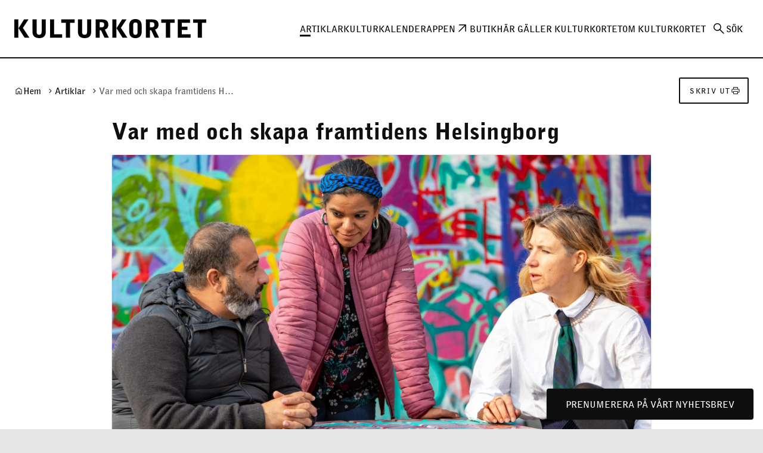

--- FILE ---
content_type: text/html; charset=UTF-8
request_url: https://kulturkortet.se/artikel/var-med-och-skapa-framtidens-helsingborg/
body_size: 21390
content:
<!DOCTYPE html>
<html lang="sv-SE">
  <head>
    <meta charset="utf-8">
    <meta name="viewport" content="width=device-width, initial-scale=1.0">
    <title>
      Var med och skapa framtidens Helsingborg | Kulturkortet
    </title>
    <meta name="pubdate" content="2021-01-04">
    <meta name="moddate" content="2021-01-20">
    <meta name="mobile-web-app-capable" content="yes">
    <meta name="format-detection" content="telephone=yes">
    <meta name="HandheldFriendly" content="true">
    <script>var ajaxurl = 'https://kulturkortet.se/wp/wp-admin/admin-ajax.php';</script>
    <script type="application/ld+json">[]</script>
    <link rel="canonical" href="https://kulturkortet.se/artikel/var-med-och-skapa-framtidens-helsingborg/">
    <meta name="description" content="Har du några idéer eller kanske rent av en vision som skulle kunna göra Helsingborg till en ännu bättre stad i framtiden? Nu kan du vara med och skapa…">
    <meta property="og:type" content="article">
    <meta property="og:locale" content="sv_SE">
    <meta property="og:site_name" content="Kulturkortet">
    <meta property="og:title" content="Var med och skapa framtidens Helsingborg | Kulturkortet">
    <meta property="og:description" content="Har du några idéer eller kanske rent av en vision som skulle kunna göra Helsingborg till en ännu bättre stad i framtiden? Nu kan du vara med och skapa framtidens stad på en digital invånarträff 28…">
    <meta property="og:url" content="https://kulturkortet.se/artikel/var-med-och-skapa-framtidens-helsingborg/">
    <meta property="og:image" content="https://media.helsingborg.se/uploads/networks/5/sites/194/2021/01/digital_invanartraff_visionfonden_kk.jpg">
    <meta property="og:image:width" content="1920">
    <meta property="og:image:height" content="1080">
    <meta property="article:published_time" content="2021-01-04T15:19:14+00:00">
    <meta property="article:modified_time" content="2021-01-20T11:08:53+00:00">
    <meta name="twitter:card" content="summary_large_image">
    <meta name="twitter:title" content="Var med och skapa framtidens Helsingborg | Kulturkortet">
    <meta name="twitter:description" content="Har du några idéer eller kanske rent av en vision som skulle kunna göra Helsingborg till en ännu bättre stad i framtiden? Nu kan du vara med och skapa framtidens stad på en digital invånarträff 28…">
    <meta name="twitter:image" content="https://media.helsingborg.se/uploads/networks/5/sites/194/2021/01/digital_invanartraff_visionfonden_kk.jpg">
    <meta name="google-site-verification" content="nmONt3V8cqFUrj38pGPCktXvxdNI4OmI_4XKmaJXmQo">
    <script type="application/ld+json">{"@context":"https://schema.org","@graph":[{"@type":"WebSite","@id":"https://kulturkortet.se/#/schema/WebSite","url":"https://kulturkortet.se/","name":"Kulturkortet","inLanguage":"sv-SE","potentialAction":{"@type":"SearchAction","target":{"@type":"EntryPoint","urlTemplate":"https://kulturkortet.se/search/{search_term_string}/"},"query-input":"required name=search_term_string"},"publisher":{"@type":"Organization","@id":"https://kulturkortet.se/#/schema/Organization","name":"Kulturkortet","url":"https://kulturkortet.se/","logo":{"@type":"ImageObject","url":"https://media.helsingborg.se/uploads/networks/5/sites/194/2018/10/apple-icon-152x152.png","contentUrl":"https://media.helsingborg.se/uploads/networks/5/sites/194/2018/10/apple-icon-152x152.png","width":152,"height":152}}},{"@type":"WebPage","@id":"https://kulturkortet.se/artikel/var-med-och-skapa-framtidens-helsingborg/","url":"https://kulturkortet.se/artikel/var-med-och-skapa-framtidens-helsingborg/","name":"Var med och skapa framtidens Helsingborg | Kulturkortet","description":"Har du några idéer eller kanske rent av en vision som skulle kunna göra Helsingborg till en ännu bättre stad i framtiden? Nu kan du vara med och skapa…","inLanguage":"sv-SE","isPartOf":{"@id":"https://kulturkortet.se/#/schema/WebSite"},"breadcrumb":{"@type":"BreadcrumbList","@id":"https://kulturkortet.se/#/schema/BreadcrumbList","itemListElement":[{"@type":"ListItem","position":1,"item":"https://kulturkortet.se/","name":"Kulturkortet"},{"@type":"ListItem","position":2,"item":"https://kulturkortet.se/artikel/","name":"Artiklar"},{"@type":"ListItem","position":3,"name":"Var med och skapa framtidens Helsingborg"}]},"potentialAction":{"@type":"ReadAction","target":"https://kulturkortet.se/artikel/var-med-och-skapa-framtidens-helsingborg/"},"datePublished":"2021-01-04T15:19:14+00:00","dateModified":"2021-01-20T11:08:53+00:00","author":{"@type":"Person","@id":"https://kulturkortet.se/#/schema/Person/266df9a34cac103c7038bb88e02869be","name":"Paul Svensson"}}]}</script>
    <link rel='dns-prefetch' href='//media.helsingborg.se'>
    <style>img:is([sizes=auto i],[sizes^="auto," i]){contain-intrinsic-size:3000px 1500px} </style>
    <link rel='stylesheet' id='litespeed-cache-dummy-css' integrity="sha384-BLTnaOD1WooHzU8e2xojA2rYtaZlaplU6r+lJ4+0S5nfZ8fpI/istZlKGf4YW8BE" crossorigin="anonymous" href='https://kulturkortet.se/wp-content/plugins/litespeed-cache/assets/css/litespeed-dummy.css' media='all'>
    <link rel='stylesheet' id='css-styleguidecss-css' integrity="sha384-E9uA9urTC0R2xYm9nl15dlL+f3jxJ50apGqOOuxYGJ5PSrLeNzPaMnSN7Uu2i1Ub" crossorigin="anonymous" href='https://kulturkortet.se/wp-content/themes/municipio/assets/dist/css/styleguide.Boo9lRwr.css' media='all'>
    <link rel='stylesheet' id='css-municipiocss-css' integrity="sha384-GCEdK0Ocl0jzm9ouLyvhB4fuNdrBuw2d1nRrukVbg/Jw9XWEqCNoA5msCBoicopB" crossorigin="anonymous" href='https://kulturkortet.se/wp-content/themes/municipio/assets/dist/css/municipio.DK98Lpg0.css' media='all'>
    <link rel='stylesheet' id='css-splidecss-css' integrity="sha384-cjRwgu/XtfvAZ101dATgIXpsAl59zhgwIA3xrCC2cCP+fgZB6P2nnuNambVkPVNG" crossorigin="anonymous" href='https://kulturkortet.se/wp-content/themes/municipio/assets/dist/css/splide.BrGcmsgj.css' media='all'>
    <link rel='stylesheet' id='wp-block-library-css' href='https://kulturkortet.se/wp/wp-includes/css/dist/block-library/style.min.css' media='all'>
    <style> .wp-block-button__link{color:#fff;background-color:#32373c;border-radius:9999px;box-shadow:none;text-decoration:none;padding:calc(.667em + 2px) calc(1.333em + 2px);font-size:1.125em}.wp-block-file__button{background:#32373c;color:#fff;text-decoration:none} </style>
    <link rel='stylesheet' id='modularity-json-render-front-css' integrity="sha384-SZXTTmAej6KuWpdzR1JKJLJhT3ztwWgvycTFW2Apf9xz+JnND6GdTBju448XSAql" crossorigin="anonymous" href='https://kulturkortet.se/wp-content/plugins/modularity-json-render/dist/css/modularity-json-render-front.4628b238.css' media='all'>
    <link rel='stylesheet' id='fonts-material-medium-roundedcss-css' integrity="sha384-4vKnqRp3+bajvcmJyAEsu83DVTdOxleX6kpqqwgNfvel114M9HymFzeoxPxz43wa" crossorigin="anonymous" href='https://kulturkortet.se/wp-content/themes/municipio/assets/dist/fonts/material/medium/rounded.-PSX2y2r.css' media='all'>
    <link rel='stylesheet' id='event-integration-css' integrity="sha384-dcnNYbVoJfU8vbDn8WeuBxkzQrT2e9bAvjPF+b4ku1rEUzXYJ+of6opY4+pgeYad" crossorigin="anonymous" href='https://kulturkortet.se/wp-content/plugins/api-event-manager-integration/dist/css/event-manager-integration.aec5f65c.css' media='all'>
    <link rel='stylesheet' id='css-modularitycss-css' integrity="sha384-b+sHCSsoDfXZ887jGmiv7S/8uyfO3BLQzQL0zrgkw93odn31ho7btPKtCPP8WKNM" crossorigin="anonymous" href='https://kulturkortet.se/wp-content/themes/municipio/Modularity/assets/dist/css/modularity.CW1m4IPW.css' media='all'>
    <script integrity="sha384-vT0xsrWPQ3JMjk9+X3p3J4glfdqQsMBzYwpxS1LPybrkJs6kZDw7slFXJ2iUkUy4" crossorigin="anonymous" src="https://kulturkortet.se/wp/wp-includes/js/jquery/jquery.min.js" id="jquery-core-js"></script>

    <script type="application/ld+json">{"@context":{"schema":"https://schema.org","municipio":"https://schema.municipio.tech/schema.jsonld"},"@type":"Thing","name":"Var med och skapa framtidens Helsingborg","image":"https://media.helsingborg.se/uploads/networks/5/sites/194/2021/01/digital_invanartraff_visionfonden_kk.jpg"}</script>
    <script type="application/ld+json">{"@context":"https:\/\/schema.org","@type":"WebSite","accessibilitySummary":"https:\/\/kulturkortet.se\/tillganglighetsredogorelse","name":"Tillg\u00e4nglighetsredog\u00f6relse","description":"Det h\u00e4r \u00e4r tillg\u00e4nlighetsredog\u00f6relsen f\u00f6r webbplatsen."}</script>
    <link rel="icon" href="https://media.helsingborg.se/uploads/networks/5/sites/194/2018/10/apple-icon-152x152-32x32.webp" sizes="32x32">
    <link rel="icon" href="https://media.helsingborg.se/uploads/networks/5/sites/194/2018/10/apple-icon-152x152-192x192.webp" sizes="192x192">
    <link rel="apple-touch-icon" href="https://media.helsingborg.se/uploads/networks/5/sites/194/2018/10/apple-icon-152x152-180x180.webp">
    <meta name="msapplication-TileImage" content="https://media.helsingborg.se/uploads/networks/5/sites/194/2018/10/apple-icon-152x152-270x270.webp">
    <style>h1, h2, h3, h4, h5, h6 { font-weight:400!important; } .c-nav.c-nav--horizontal.c-nav--depth-1 { gap: calc(var(--base, 8px)*3); } .c-card--svg-background .c-card__image-background { background-size: clamp(var(--base,8px) * 3,50%,var(--base,8px) * 23); } #sidebar-footer-area { height:100%; display:flex; align-items:center; } .c-divider .c-divider__title { text-transform: uppercase; } .c-slider .c-slider__item.c-slider__item--bg-transparent .c-slider__item__container { background: -webkit-gradient(linear,left top,left bottom,from(transparent),to(rgba(0,0,0,.8))); background: linear-gradient(to bottom,transparent,rgba(0,0,0,.8)); padding-top: calc(var(--base, 8px) * 8); } .c-header.c-header--accented { border-width: 2px; } body.single main > .o-container, body.page-template-default main > .o-container { background: #fff; } :root { --container-width-content: 100% !important; } .c-header nav { text-transform: uppercase; } a.c-card:hover, a.c-block:hover{ filter: drop-shadow(0 8px 10px rgba(0,0,0,.3)) !important; } .c-card .c-card__header { line-height: 1em; } .c-card .c-card__header + .c-card__body { padding-top: 0; } article { display: flex; flex-direction: column; } article .c-signature { order: 999; margin: calc(var(--base, 8px) * 6) auto 0 auto; } article.c-article > * { max-width: 904px!important; width:100%; margin-left: auto; margin-right: auto; } article .c-article__feature-image img { width: 100%; } .c-accordion { padding-top: 0; padding-bottom: 0; } .c-signup__form { --o-grid-gap: 0; } .c-signup__form .c-button { width: 100%; } .c-signup .o-newsletter-icon-space { -webkit-transform: translateX(-8px); -ms-transform: translateX(-8px); transform: translateX(-8px); width: 80px; height: 80px; margin-left: auto; margin-right: auto; background-size: contain; background-repeat: no-repeat !important; background-position: center center; background-image: url([data-uri]); } @media screen and (min-width: 56em) { .c-signup .c-signup__title { font-size: 64px; } .c-signup .o-newsletter-icon-space { -webkit-transform: translateX(-24px); -ms-transform: translateX(-24px); transform: translateX(-24px); width: 160px; height: 120px; } }</style>
    <style>body.t-kulturkortet .btn.btn-secondary { color: white; } .js-search-trigger { cursor: pointer; }</style>

    <script>var _mtm = window._mtm = window._mtm || []; _mtm.push({'mtm.startTime': (new Date().getTime()), 'event': 'mtm.Start'}); (function() { var d=document, g=d.createElement('script'), s=d.getElementsByTagName('script')[0]; g.async=true; g.src='https://stats.helsingborg.se/js/container_VjEHhBt0.js'; s.parentNode.insertBefore(g,s); })();</script>
    <style>@font-face { font-display: swap; font-family: "bellgothicblkbtwxx-black"; src: url("https://media.helsingborg.se/uploads/networks/5/sites/194/2022/09/bellgothicblkbtwxx-black.woff2") format("woff2"); font-weight: 100 900; }@font-face { font-display: swap; font-family: "bellgothicbtwxx-bold"; src: url("https://media.helsingborg.se/uploads/networks/5/sites/194/2022/09/bellgothicbtwxx-bold.woff2") format("woff2"); font-weight: 100 900; } @font-face { font-family: 'Roboto'; font-style: italic; font-weight: 400; font-stretch: normal; font-display: swap; src: url(https://kulturkortet.se/wp-content/fonts/roboto/89143ba36e5891595fa7b24cd4c4cdaf.woff) format('woff'); unicode-range: U+0460-052F, U+1C80-1C8A, U+20B4, U+2DE0-2DFF, U+A640-A69F, U+FE2E-FE2F; } @font-face { font-family: 'Roboto'; font-style: italic; font-weight: 400; font-stretch: normal; font-display: swap; src: url(https://kulturkortet.se/wp-content/fonts/roboto/ead6c0f832633718673d508b60f84094.woff) format('woff'); unicode-range: U+0301, U+0400-045F, U+0490-0491, U+04B0-04B1, U+2116; } @font-face { font-family: 'Roboto'; font-style: italic; font-weight: 400; font-stretch: normal; font-display: swap; src: url(https://kulturkortet.se/wp-content/fonts/roboto/db4062cdfb73419af41ff73bd8156ed0.woff) format('woff'); unicode-range: U+1F00-1FFF; } @font-face { font-family: 'Roboto'; font-style: italic; font-weight: 400; font-stretch: normal; font-display: swap; src: url(https://kulturkortet.se/wp-content/fonts/roboto/dce184cfd5f0ac26504d2d5768d356bb.woff) format('woff'); unicode-range: U+0370-0377, U+037A-037F, U+0384-038A, U+038C, U+038E-03A1, U+03A3-03FF; } @font-face { font-family: 'Roboto'; font-style: italic; font-weight: 400; font-stretch: normal; font-display: swap; src: url(https://kulturkortet.se/wp-content/fonts/roboto/586e57ab942484ed7e0293be26b5afa5.woff) format('woff'); unicode-range: U+0302-0303, U+0305, U+0307-0308, U+0310, U+0312, U+0315, U+031A, U+0326-0327, U+032C, U+032F-0330, U+0332-0333, U+0338, U+033A, U+0346, U+034D, U+0391-03A1, U+03A3-03A9, U+03B1-03C9, U+03D1, U+03D5-03D6, U+03F0-03F1, U+03F4-03F5, U+2016-2017, U+2034-2038, U+203C, U+2040, U+2043, U+2047, U+2050, U+2057, U+205F, U+2070-2071, U+2074-208E, U+2090-209C, U+20D0-20DC, U+20E1, U+20E5-20EF, U+2100-2112, U+2114-2115, U+2117-2121, U+2123-214F, U+2190, U+2192, U+2194-21AE, U+21B0-21E5, U+21F1-21F2, U+21F4-2211, U+2213-2214, U+2216-22FF, U+2308-230B, U+2310, U+2319, U+231C-2321, U+2336-237A, U+237C, U+2395, U+239B-23B7, U+23D0, U+23DC-23E1, U+2474-2475, U+25AF, U+25B3, U+25B7, U+25BD, U+25C1, U+25CA, U+25CC, U+25FB, U+266D-266F, U+27C0-27FF, U+2900-2AFF, U+2B0E-2B11, U+2B30-2B4C, U+2BFE, U+3030, U+FF5B, U+FF5D, U+1D400-1D7FF, U+1EE00-1EEFF; } @font-face { font-family: 'Roboto'; font-style: italic; font-weight: 400; font-stretch: normal; font-display: swap; src: url(https://kulturkortet.se/wp-content/fonts/roboto/cfdc85e480977906885dd8baee687fa3.woff) format('woff'); unicode-range: U+0001-000C, U+000E-001F, U+007F-009F, U+20DD-20E0, U+20E2-20E4, U+2150-218F, U+2190, U+2192, U+2194-2199, U+21AF, U+21E6-21F0, U+21F3, U+2218-2219, U+2299, U+22C4-22C6, U+2300-243F, U+2440-244A, U+2460-24FF, U+25A0-27BF, U+2800-28FF, U+2921-2922, U+2981, U+29BF, U+29EB, U+2B00-2BFF, U+4DC0-4DFF, U+FFF9-FFFB, U+10140-1018E, U+10190-1019C, U+101A0, U+101D0-101FD, U+102E0-102FB, U+10E60-10E7E, U+1D2C0-1D2D3, U+1D2E0-1D37F, U+1F000-1F0FF, U+1F100-1F1AD, U+1F1E6-1F1FF, U+1F30D-1F30F, U+1F315, U+1F31C, U+1F31E, U+1F320-1F32C, U+1F336, U+1F378, U+1F37D, U+1F382, U+1F393-1F39F, U+1F3A7-1F3A8, U+1F3AC-1F3AF, U+1F3C2, U+1F3C4-1F3C6, U+1F3CA-1F3CE, U+1F3D4-1F3E0, U+1F3ED, U+1F3F1-1F3F3, U+1F3F5-1F3F7, U+1F408, U+1F415, U+1F41F, U+1F426, U+1F43F, U+1F441-1F442, U+1F444, U+1F446-1F449, U+1F44C-1F44E, U+1F453, U+1F46A, U+1F47D, U+1F4A3, U+1F4B0, U+1F4B3, U+1F4B9, U+1F4BB, U+1F4BF, U+1F4C8-1F4CB, U+1F4D6, U+1F4DA, U+1F4DF, U+1F4E3-1F4E6, U+1F4EA-1F4ED, U+1F4F7, U+1F4F9-1F4FB, U+1F4FD-1F4FE, U+1F503, U+1F507-1F50B, U+1F50D, U+1F512-1F513, U+1F53E-1F54A, U+1F54F-1F5FA, U+1F610, U+1F650-1F67F, U+1F687, U+1F68D, U+1F691, U+1F694, U+1F698, U+1F6AD, U+1F6B2, U+1F6B9-1F6BA, U+1F6BC, U+1F6C6-1F6CF, U+1F6D3-1F6D7, U+1F6E0-1F6EA, U+1F6F0-1F6F3, U+1F6F7-1F6FC, U+1F700-1F7FF, U+1F800-1F80B, U+1F810-1F847, U+1F850-1F859, U+1F860-1F887, U+1F890-1F8AD, U+1F8B0-1F8BB, U+1F8C0-1F8C1, U+1F900-1F90B, U+1F93B, U+1F946, U+1F984, U+1F996, U+1F9E9, U+1FA00-1FA6F, U+1FA70-1FA7C, U+1FA80-1FA89, U+1FA8F-1FAC6, U+1FACE-1FADC, U+1FADF-1FAE9, U+1FAF0-1FAF8, U+1FB00-1FBFF; } @font-face { font-family: 'Roboto'; font-style: italic; font-weight: 400; font-stretch: normal; font-display: swap; src: url(https://kulturkortet.se/wp-content/fonts/roboto/573aaba2489f89782d3bcdbecbaed24d.woff) format('woff'); unicode-range: U+0102-0103, U+0110-0111, U+0128-0129, U+0168-0169, U+01A0-01A1, U+01AF-01B0, U+0300-0301, U+0303-0304, U+0308-0309, U+0323, U+0329, U+1EA0-1EF9, U+20AB; } @font-face { font-family: 'Roboto'; font-style: italic; font-weight: 400; font-stretch: normal; font-display: swap; src: url(https://kulturkortet.se/wp-content/fonts/roboto/be429921e6ff6f0dfe9fc02cc91ca0e5.woff) format('woff'); unicode-range: U+0100-02BA, U+02BD-02C5, U+02C7-02CC, U+02CE-02D7, U+02DD-02FF, U+0304, U+0308, U+0329, U+1D00-1DBF, U+1E00-1E9F, U+1EF2-1EFF, U+2020, U+20A0-20AB, U+20AD-20C0, U+2113, U+2C60-2C7F, U+A720-A7FF; } @font-face { font-family: 'Roboto'; font-style: italic; font-weight: 400; font-stretch: normal; font-display: swap; src: url(https://kulturkortet.se/wp-content/fonts/roboto/0a58f6fef226f7015912d2bf59aa1175.woff) format('woff'); unicode-range: U+0000-00FF, U+0131, U+0152-0153, U+02BB-02BC, U+02C6, U+02DA, U+02DC, U+0304, U+0308, U+0329, U+2000-206F, U+20AC, U+2122, U+2191, U+2193, U+2212, U+2215, U+FEFF, U+FFFD; } @font-face { font-family: 'Roboto'; font-style: normal; font-weight: 700; font-stretch: normal; font-display: swap; src: url(https://kulturkortet.se/wp-content/fonts/roboto/3d59bbdaf7dd91b125d4abc30705dc3b.woff) format('woff'); unicode-range: U+0460-052F, U+1C80-1C8A, U+20B4, U+2DE0-2DFF, U+A640-A69F, U+FE2E-FE2F; } @font-face { font-family: 'Roboto'; font-style: normal; font-weight: 700; font-stretch: normal; font-display: swap; src: url(https://kulturkortet.se/wp-content/fonts/roboto/2c1ba9306e66e9e3e2bda3c2eddb2daf.woff) format('woff'); unicode-range: U+0301, U+0400-045F, U+0490-0491, U+04B0-04B1, U+2116; } @font-face { font-family: 'Roboto'; font-style: normal; font-weight: 700; font-stretch: normal; font-display: swap; src: url(https://kulturkortet.se/wp-content/fonts/roboto/f1d834fe611f9fffeaa429640836ed97.woff) format('woff'); unicode-range: U+1F00-1FFF; } @font-face { font-family: 'Roboto'; font-style: normal; font-weight: 700; font-stretch: normal; font-display: swap; src: url(https://kulturkortet.se/wp-content/fonts/roboto/44a36387f53061709aa108ad03716e4b.woff) format('woff'); unicode-range: U+0370-0377, U+037A-037F, U+0384-038A, U+038C, U+038E-03A1, U+03A3-03FF; } @font-face { font-family: 'Roboto'; font-style: normal; font-weight: 700; font-stretch: normal; font-display: swap; src: url(https://kulturkortet.se/wp-content/fonts/roboto/2db6ae0a1e81efcfb0df604a0ca6cbc2.woff) format('woff'); unicode-range: U+0302-0303, U+0305, U+0307-0308, U+0310, U+0312, U+0315, U+031A, U+0326-0327, U+032C, U+032F-0330, U+0332-0333, U+0338, U+033A, U+0346, U+034D, U+0391-03A1, U+03A3-03A9, U+03B1-03C9, U+03D1, U+03D5-03D6, U+03F0-03F1, U+03F4-03F5, U+2016-2017, U+2034-2038, U+203C, U+2040, U+2043, U+2047, U+2050, U+2057, U+205F, U+2070-2071, U+2074-208E, U+2090-209C, U+20D0-20DC, U+20E1, U+20E5-20EF, U+2100-2112, U+2114-2115, U+2117-2121, U+2123-214F, U+2190, U+2192, U+2194-21AE, U+21B0-21E5, U+21F1-21F2, U+21F4-2211, U+2213-2214, U+2216-22FF, U+2308-230B, U+2310, U+2319, U+231C-2321, U+2336-237A, U+237C, U+2395, U+239B-23B7, U+23D0, U+23DC-23E1, U+2474-2475, U+25AF, U+25B3, U+25B7, U+25BD, U+25C1, U+25CA, U+25CC, U+25FB, U+266D-266F, U+27C0-27FF, U+2900-2AFF, U+2B0E-2B11, U+2B30-2B4C, U+2BFE, U+3030, U+FF5B, U+FF5D, U+1D400-1D7FF, U+1EE00-1EEFF; } @font-face { font-family: 'Roboto'; font-style: normal; font-weight: 700; font-stretch: normal; font-display: swap; src: url(https://kulturkortet.se/wp-content/fonts/roboto/36bf05c2c1c20f12ef52037375525889.woff) format('woff'); unicode-range: U+0001-000C, U+000E-001F, U+007F-009F, U+20DD-20E0, U+20E2-20E4, U+2150-218F, U+2190, U+2192, U+2194-2199, U+21AF, U+21E6-21F0, U+21F3, U+2218-2219, U+2299, U+22C4-22C6, U+2300-243F, U+2440-244A, U+2460-24FF, U+25A0-27BF, U+2800-28FF, U+2921-2922, U+2981, U+29BF, U+29EB, U+2B00-2BFF, U+4DC0-4DFF, U+FFF9-FFFB, U+10140-1018E, U+10190-1019C, U+101A0, U+101D0-101FD, U+102E0-102FB, U+10E60-10E7E, U+1D2C0-1D2D3, U+1D2E0-1D37F, U+1F000-1F0FF, U+1F100-1F1AD, U+1F1E6-1F1FF, U+1F30D-1F30F, U+1F315, U+1F31C, U+1F31E, U+1F320-1F32C, U+1F336, U+1F378, U+1F37D, U+1F382, U+1F393-1F39F, U+1F3A7-1F3A8, U+1F3AC-1F3AF, U+1F3C2, U+1F3C4-1F3C6, U+1F3CA-1F3CE, U+1F3D4-1F3E0, U+1F3ED, U+1F3F1-1F3F3, U+1F3F5-1F3F7, U+1F408, U+1F415, U+1F41F, U+1F426, U+1F43F, U+1F441-1F442, U+1F444, U+1F446-1F449, U+1F44C-1F44E, U+1F453, U+1F46A, U+1F47D, U+1F4A3, U+1F4B0, U+1F4B3, U+1F4B9, U+1F4BB, U+1F4BF, U+1F4C8-1F4CB, U+1F4D6, U+1F4DA, U+1F4DF, U+1F4E3-1F4E6, U+1F4EA-1F4ED, U+1F4F7, U+1F4F9-1F4FB, U+1F4FD-1F4FE, U+1F503, U+1F507-1F50B, U+1F50D, U+1F512-1F513, U+1F53E-1F54A, U+1F54F-1F5FA, U+1F610, U+1F650-1F67F, U+1F687, U+1F68D, U+1F691, U+1F694, U+1F698, U+1F6AD, U+1F6B2, U+1F6B9-1F6BA, U+1F6BC, U+1F6C6-1F6CF, U+1F6D3-1F6D7, U+1F6E0-1F6EA, U+1F6F0-1F6F3, U+1F6F7-1F6FC, U+1F700-1F7FF, U+1F800-1F80B, U+1F810-1F847, U+1F850-1F859, U+1F860-1F887, U+1F890-1F8AD, U+1F8B0-1F8BB, U+1F8C0-1F8C1, U+1F900-1F90B, U+1F93B, U+1F946, U+1F984, U+1F996, U+1F9E9, U+1FA00-1FA6F, U+1FA70-1FA7C, U+1FA80-1FA89, U+1FA8F-1FAC6, U+1FACE-1FADC, U+1FADF-1FAE9, U+1FAF0-1FAF8, U+1FB00-1FBFF; } @font-face { font-family: 'Roboto'; font-style: normal; font-weight: 700; font-stretch: normal; font-display: swap; src: url(https://kulturkortet.se/wp-content/fonts/roboto/fa7c9e4f0733e54fd6f762e3258f9374.woff) format('woff'); unicode-range: U+0102-0103, U+0110-0111, U+0128-0129, U+0168-0169, U+01A0-01A1, U+01AF-01B0, U+0300-0301, U+0303-0304, U+0308-0309, U+0323, U+0329, U+1EA0-1EF9, U+20AB; } @font-face { font-family: 'Roboto'; font-style: normal; font-weight: 700; font-stretch: normal; font-display: swap; src: url(https://kulturkortet.se/wp-content/fonts/roboto/ed954a3a9e115a8069a0b0026c0a7999.woff) format('woff'); unicode-range: U+0100-02BA, U+02BD-02C5, U+02C7-02CC, U+02CE-02D7, U+02DD-02FF, U+0304, U+0308, U+0329, U+1D00-1DBF, U+1E00-1E9F, U+1EF2-1EFF, U+2020, U+20A0-20AB, U+20AD-20C0, U+2113, U+2C60-2C7F, U+A720-A7FF; } @font-face { font-family: 'Roboto'; font-style: normal; font-weight: 700; font-stretch: normal; font-display: swap; src: url(https://kulturkortet.se/wp-content/fonts/roboto/5b9822afb1d0bc66ab9ed8aace358d66.woff) format('woff'); unicode-range: U+0000-00FF, U+0131, U+0152-0153, U+02BB-02BC, U+02C6, U+02DA, U+02DC, U+0304, U+0308, U+0329, U+2000-206F, U+20AC, U+2122, U+2191, U+2193, U+2212, U+2215, U+FEFF, U+FFFD; } @font-face { font-family: 'Roboto'; font-style: italic; font-weight: 400; font-stretch: normal; font-display: swap; src: url(https://kulturkortet.se/wp-content/fonts/roboto/89143ba36e5891595fa7b24cd4c4cdaf.woff) format('woff'); unicode-range: U+0460-052F, U+1C80-1C8A, U+20B4, U+2DE0-2DFF, U+A640-A69F, U+FE2E-FE2F; } @font-face { font-family: 'Roboto'; font-style: italic; font-weight: 400; font-stretch: normal; font-display: swap; src: url(https://kulturkortet.se/wp-content/fonts/roboto/ead6c0f832633718673d508b60f84094.woff) format('woff'); unicode-range: U+0301, U+0400-045F, U+0490-0491, U+04B0-04B1, U+2116; } @font-face { font-family: 'Roboto'; font-style: italic; font-weight: 400; font-stretch: normal; font-display: swap; src: url(https://kulturkortet.se/wp-content/fonts/roboto/db4062cdfb73419af41ff73bd8156ed0.woff) format('woff'); unicode-range: U+1F00-1FFF; } @font-face { font-family: 'Roboto'; font-style: italic; font-weight: 400; font-stretch: normal; font-display: swap; src: url(https://kulturkortet.se/wp-content/fonts/roboto/dce184cfd5f0ac26504d2d5768d356bb.woff) format('woff'); unicode-range: U+0370-0377, U+037A-037F, U+0384-038A, U+038C, U+038E-03A1, U+03A3-03FF; } @font-face { font-family: 'Roboto'; font-style: italic; font-weight: 400; font-stretch: normal; font-display: swap; src: url(https://kulturkortet.se/wp-content/fonts/roboto/586e57ab942484ed7e0293be26b5afa5.woff) format('woff'); unicode-range: U+0302-0303, U+0305, U+0307-0308, U+0310, U+0312, U+0315, U+031A, U+0326-0327, U+032C, U+032F-0330, U+0332-0333, U+0338, U+033A, U+0346, U+034D, U+0391-03A1, U+03A3-03A9, U+03B1-03C9, U+03D1, U+03D5-03D6, U+03F0-03F1, U+03F4-03F5, U+2016-2017, U+2034-2038, U+203C, U+2040, U+2043, U+2047, U+2050, U+2057, U+205F, U+2070-2071, U+2074-208E, U+2090-209C, U+20D0-20DC, U+20E1, U+20E5-20EF, U+2100-2112, U+2114-2115, U+2117-2121, U+2123-214F, U+2190, U+2192, U+2194-21AE, U+21B0-21E5, U+21F1-21F2, U+21F4-2211, U+2213-2214, U+2216-22FF, U+2308-230B, U+2310, U+2319, U+231C-2321, U+2336-237A, U+237C, U+2395, U+239B-23B7, U+23D0, U+23DC-23E1, U+2474-2475, U+25AF, U+25B3, U+25B7, U+25BD, U+25C1, U+25CA, U+25CC, U+25FB, U+266D-266F, U+27C0-27FF, U+2900-2AFF, U+2B0E-2B11, U+2B30-2B4C, U+2BFE, U+3030, U+FF5B, U+FF5D, U+1D400-1D7FF, U+1EE00-1EEFF; } @font-face { font-family: 'Roboto'; font-style: italic; font-weight: 400; font-stretch: normal; font-display: swap; src: url(https://kulturkortet.se/wp-content/fonts/roboto/cfdc85e480977906885dd8baee687fa3.woff) format('woff'); unicode-range: U+0001-000C, U+000E-001F, U+007F-009F, U+20DD-20E0, U+20E2-20E4, U+2150-218F, U+2190, U+2192, U+2194-2199, U+21AF, U+21E6-21F0, U+21F3, U+2218-2219, U+2299, U+22C4-22C6, U+2300-243F, U+2440-244A, U+2460-24FF, U+25A0-27BF, U+2800-28FF, U+2921-2922, U+2981, U+29BF, U+29EB, U+2B00-2BFF, U+4DC0-4DFF, U+FFF9-FFFB, U+10140-1018E, U+10190-1019C, U+101A0, U+101D0-101FD, U+102E0-102FB, U+10E60-10E7E, U+1D2C0-1D2D3, U+1D2E0-1D37F, U+1F000-1F0FF, U+1F100-1F1AD, U+1F1E6-1F1FF, U+1F30D-1F30F, U+1F315, U+1F31C, U+1F31E, U+1F320-1F32C, U+1F336, U+1F378, U+1F37D, U+1F382, U+1F393-1F39F, U+1F3A7-1F3A8, U+1F3AC-1F3AF, U+1F3C2, U+1F3C4-1F3C6, U+1F3CA-1F3CE, U+1F3D4-1F3E0, U+1F3ED, U+1F3F1-1F3F3, U+1F3F5-1F3F7, U+1F408, U+1F415, U+1F41F, U+1F426, U+1F43F, U+1F441-1F442, U+1F444, U+1F446-1F449, U+1F44C-1F44E, U+1F453, U+1F46A, U+1F47D, U+1F4A3, U+1F4B0, U+1F4B3, U+1F4B9, U+1F4BB, U+1F4BF, U+1F4C8-1F4CB, U+1F4D6, U+1F4DA, U+1F4DF, U+1F4E3-1F4E6, U+1F4EA-1F4ED, U+1F4F7, U+1F4F9-1F4FB, U+1F4FD-1F4FE, U+1F503, U+1F507-1F50B, U+1F50D, U+1F512-1F513, U+1F53E-1F54A, U+1F54F-1F5FA, U+1F610, U+1F650-1F67F, U+1F687, U+1F68D, U+1F691, U+1F694, U+1F698, U+1F6AD, U+1F6B2, U+1F6B9-1F6BA, U+1F6BC, U+1F6C6-1F6CF, U+1F6D3-1F6D7, U+1F6E0-1F6EA, U+1F6F0-1F6F3, U+1F6F7-1F6FC, U+1F700-1F7FF, U+1F800-1F80B, U+1F810-1F847, U+1F850-1F859, U+1F860-1F887, U+1F890-1F8AD, U+1F8B0-1F8BB, U+1F8C0-1F8C1, U+1F900-1F90B, U+1F93B, U+1F946, U+1F984, U+1F996, U+1F9E9, U+1FA00-1FA6F, U+1FA70-1FA7C, U+1FA80-1FA89, U+1FA8F-1FAC6, U+1FACE-1FADC, U+1FADF-1FAE9, U+1FAF0-1FAF8, U+1FB00-1FBFF; } @font-face { font-family: 'Roboto'; font-style: italic; font-weight: 400; font-stretch: normal; font-display: swap; src: url(https://kulturkortet.se/wp-content/fonts/roboto/573aaba2489f89782d3bcdbecbaed24d.woff) format('woff'); unicode-range: U+0102-0103, U+0110-0111, U+0128-0129, U+0168-0169, U+01A0-01A1, U+01AF-01B0, U+0300-0301, U+0303-0304, U+0308-0309, U+0323, U+0329, U+1EA0-1EF9, U+20AB; } @font-face { font-family: 'Roboto'; font-style: italic; font-weight: 400; font-stretch: normal; font-display: swap; src: url(https://kulturkortet.se/wp-content/fonts/roboto/be429921e6ff6f0dfe9fc02cc91ca0e5.woff) format('woff'); unicode-range: U+0100-02BA, U+02BD-02C5, U+02C7-02CC, U+02CE-02D7, U+02DD-02FF, U+0304, U+0308, U+0329, U+1D00-1DBF, U+1E00-1E9F, U+1EF2-1EFF, U+2020, U+20A0-20AB, U+20AD-20C0, U+2113, U+2C60-2C7F, U+A720-A7FF; } @font-face { font-family: 'Roboto'; font-style: italic; font-weight: 400; font-stretch: normal; font-display: swap; src: url(https://kulturkortet.se/wp-content/fonts/roboto/0a58f6fef226f7015912d2bf59aa1175.woff) format('woff'); unicode-range: U+0000-00FF, U+0131, U+0152-0153, U+02BB-02BC, U+02C6, U+02DA, U+02DC, U+0304, U+0308, U+0329, U+2000-206F, U+20AC, U+2122, U+2191, U+2193, U+2212, U+2215, U+FEFF, U+FFFD; } @font-face { font-family: 'Roboto'; font-style: normal; font-weight: 700; font-stretch: normal; font-display: swap; src: url(https://kulturkortet.se/wp-content/fonts/roboto/3d59bbdaf7dd91b125d4abc30705dc3b.woff) format('woff'); unicode-range: U+0460-052F, U+1C80-1C8A, U+20B4, U+2DE0-2DFF, U+A640-A69F, U+FE2E-FE2F; } @font-face { font-family: 'Roboto'; font-style: normal; font-weight: 700; font-stretch: normal; font-display: swap; src: url(https://kulturkortet.se/wp-content/fonts/roboto/2c1ba9306e66e9e3e2bda3c2eddb2daf.woff) format('woff'); unicode-range: U+0301, U+0400-045F, U+0490-0491, U+04B0-04B1, U+2116; } @font-face { font-family: 'Roboto'; font-style: normal; font-weight: 700; font-stretch: normal; font-display: swap; src: url(https://kulturkortet.se/wp-content/fonts/roboto/f1d834fe611f9fffeaa429640836ed97.woff) format('woff'); unicode-range: U+1F00-1FFF; } @font-face { font-family: 'Roboto'; font-style: normal; font-weight: 700; font-stretch: normal; font-display: swap; src: url(https://kulturkortet.se/wp-content/fonts/roboto/44a36387f53061709aa108ad03716e4b.woff) format('woff'); unicode-range: U+0370-0377, U+037A-037F, U+0384-038A, U+038C, U+038E-03A1, U+03A3-03FF; } @font-face { font-family: 'Roboto'; font-style: normal; font-weight: 700; font-stretch: normal; font-display: swap; src: url(https://kulturkortet.se/wp-content/fonts/roboto/2db6ae0a1e81efcfb0df604a0ca6cbc2.woff) format('woff'); unicode-range: U+0302-0303, U+0305, U+0307-0308, U+0310, U+0312, U+0315, U+031A, U+0326-0327, U+032C, U+032F-0330, U+0332-0333, U+0338, U+033A, U+0346, U+034D, U+0391-03A1, U+03A3-03A9, U+03B1-03C9, U+03D1, U+03D5-03D6, U+03F0-03F1, U+03F4-03F5, U+2016-2017, U+2034-2038, U+203C, U+2040, U+2043, U+2047, U+2050, U+2057, U+205F, U+2070-2071, U+2074-208E, U+2090-209C, U+20D0-20DC, U+20E1, U+20E5-20EF, U+2100-2112, U+2114-2115, U+2117-2121, U+2123-214F, U+2190, U+2192, U+2194-21AE, U+21B0-21E5, U+21F1-21F2, U+21F4-2211, U+2213-2214, U+2216-22FF, U+2308-230B, U+2310, U+2319, U+231C-2321, U+2336-237A, U+237C, U+2395, U+239B-23B7, U+23D0, U+23DC-23E1, U+2474-2475, U+25AF, U+25B3, U+25B7, U+25BD, U+25C1, U+25CA, U+25CC, U+25FB, U+266D-266F, U+27C0-27FF, U+2900-2AFF, U+2B0E-2B11, U+2B30-2B4C, U+2BFE, U+3030, U+FF5B, U+FF5D, U+1D400-1D7FF, U+1EE00-1EEFF; } @font-face { font-family: 'Roboto'; font-style: normal; font-weight: 700; font-stretch: normal; font-display: swap; src: url(https://kulturkortet.se/wp-content/fonts/roboto/36bf05c2c1c20f12ef52037375525889.woff) format('woff'); unicode-range: U+0001-000C, U+000E-001F, U+007F-009F, U+20DD-20E0, U+20E2-20E4, U+2150-218F, U+2190, U+2192, U+2194-2199, U+21AF, U+21E6-21F0, U+21F3, U+2218-2219, U+2299, U+22C4-22C6, U+2300-243F, U+2440-244A, U+2460-24FF, U+25A0-27BF, U+2800-28FF, U+2921-2922, U+2981, U+29BF, U+29EB, U+2B00-2BFF, U+4DC0-4DFF, U+FFF9-FFFB, U+10140-1018E, U+10190-1019C, U+101A0, U+101D0-101FD, U+102E0-102FB, U+10E60-10E7E, U+1D2C0-1D2D3, U+1D2E0-1D37F, U+1F000-1F0FF, U+1F100-1F1AD, U+1F1E6-1F1FF, U+1F30D-1F30F, U+1F315, U+1F31C, U+1F31E, U+1F320-1F32C, U+1F336, U+1F378, U+1F37D, U+1F382, U+1F393-1F39F, U+1F3A7-1F3A8, U+1F3AC-1F3AF, U+1F3C2, U+1F3C4-1F3C6, U+1F3CA-1F3CE, U+1F3D4-1F3E0, U+1F3ED, U+1F3F1-1F3F3, U+1F3F5-1F3F7, U+1F408, U+1F415, U+1F41F, U+1F426, U+1F43F, U+1F441-1F442, U+1F444, U+1F446-1F449, U+1F44C-1F44E, U+1F453, U+1F46A, U+1F47D, U+1F4A3, U+1F4B0, U+1F4B3, U+1F4B9, U+1F4BB, U+1F4BF, U+1F4C8-1F4CB, U+1F4D6, U+1F4DA, U+1F4DF, U+1F4E3-1F4E6, U+1F4EA-1F4ED, U+1F4F7, U+1F4F9-1F4FB, U+1F4FD-1F4FE, U+1F503, U+1F507-1F50B, U+1F50D, U+1F512-1F513, U+1F53E-1F54A, U+1F54F-1F5FA, U+1F610, U+1F650-1F67F, U+1F687, U+1F68D, U+1F691, U+1F694, U+1F698, U+1F6AD, U+1F6B2, U+1F6B9-1F6BA, U+1F6BC, U+1F6C6-1F6CF, U+1F6D3-1F6D7, U+1F6E0-1F6EA, U+1F6F0-1F6F3, U+1F6F7-1F6FC, U+1F700-1F7FF, U+1F800-1F80B, U+1F810-1F847, U+1F850-1F859, U+1F860-1F887, U+1F890-1F8AD, U+1F8B0-1F8BB, U+1F8C0-1F8C1, U+1F900-1F90B, U+1F93B, U+1F946, U+1F984, U+1F996, U+1F9E9, U+1FA00-1FA6F, U+1FA70-1FA7C, U+1FA80-1FA89, U+1FA8F-1FAC6, U+1FACE-1FADC, U+1FADF-1FAE9, U+1FAF0-1FAF8, U+1FB00-1FBFF; } @font-face { font-family: 'Roboto'; font-style: normal; font-weight: 700; font-stretch: normal; font-display: swap; src: url(https://kulturkortet.se/wp-content/fonts/roboto/fa7c9e4f0733e54fd6f762e3258f9374.woff) format('woff'); unicode-range: U+0102-0103, U+0110-0111, U+0128-0129, U+0168-0169, U+01A0-01A1, U+01AF-01B0, U+0300-0301, U+0303-0304, U+0308-0309, U+0323, U+0329, U+1EA0-1EF9, U+20AB; } @font-face { font-family: 'Roboto'; font-style: normal; font-weight: 700; font-stretch: normal; font-display: swap; src: url(https://kulturkortet.se/wp-content/fonts/roboto/ed954a3a9e115a8069a0b0026c0a7999.woff) format('woff'); unicode-range: U+0100-02BA, U+02BD-02C5, U+02C7-02CC, U+02CE-02D7, U+02DD-02FF, U+0304, U+0308, U+0329, U+1D00-1DBF, U+1E00-1E9F, U+1EF2-1EFF, U+2020, U+20A0-20AB, U+20AD-20C0, U+2113, U+2C60-2C7F, U+A720-A7FF; } @font-face { font-family: 'Roboto'; font-style: normal; font-weight: 700; font-stretch: normal; font-display: swap; src: url(https://kulturkortet.se/wp-content/fonts/roboto/5b9822afb1d0bc66ab9ed8aace358d66.woff) format('woff'); unicode-range: U+0000-00FF, U+0131, U+0152-0153, U+02BB-02BC, U+02C6, U+02DA, U+02DC, U+0304, U+0308, U+0329, U+2000-206F, U+20AC, U+2122, U+2191, U+2193, U+2212, U+2215, U+FEFF, U+FFFD; } @font-face { font-family: 'Roboto'; font-style: italic; font-weight: 400; font-stretch: normal; font-display: swap; src: url(https://kulturkortet.se/wp-content/fonts/roboto/89143ba36e5891595fa7b24cd4c4cdaf.woff) format('woff'); unicode-range: U+0460-052F, U+1C80-1C8A, U+20B4, U+2DE0-2DFF, U+A640-A69F, U+FE2E-FE2F; } @font-face { font-family: 'Roboto'; font-style: italic; font-weight: 400; font-stretch: normal; font-display: swap; src: url(https://kulturkortet.se/wp-content/fonts/roboto/ead6c0f832633718673d508b60f84094.woff) format('woff'); unicode-range: U+0301, U+0400-045F, U+0490-0491, U+04B0-04B1, U+2116; } @font-face { font-family: 'Roboto'; font-style: italic; font-weight: 400; font-stretch: normal; font-display: swap; src: url(https://kulturkortet.se/wp-content/fonts/roboto/db4062cdfb73419af41ff73bd8156ed0.woff) format('woff'); unicode-range: U+1F00-1FFF; } @font-face { font-family: 'Roboto'; font-style: italic; font-weight: 400; font-stretch: normal; font-display: swap; src: url(https://kulturkortet.se/wp-content/fonts/roboto/dce184cfd5f0ac26504d2d5768d356bb.woff) format('woff'); unicode-range: U+0370-0377, U+037A-037F, U+0384-038A, U+038C, U+038E-03A1, U+03A3-03FF; } @font-face { font-family: 'Roboto'; font-style: italic; font-weight: 400; font-stretch: normal; font-display: swap; src: url(https://kulturkortet.se/wp-content/fonts/roboto/586e57ab942484ed7e0293be26b5afa5.woff) format('woff'); unicode-range: U+0302-0303, U+0305, U+0307-0308, U+0310, U+0312, U+0315, U+031A, U+0326-0327, U+032C, U+032F-0330, U+0332-0333, U+0338, U+033A, U+0346, U+034D, U+0391-03A1, U+03A3-03A9, U+03B1-03C9, U+03D1, U+03D5-03D6, U+03F0-03F1, U+03F4-03F5, U+2016-2017, U+2034-2038, U+203C, U+2040, U+2043, U+2047, U+2050, U+2057, U+205F, U+2070-2071, U+2074-208E, U+2090-209C, U+20D0-20DC, U+20E1, U+20E5-20EF, U+2100-2112, U+2114-2115, U+2117-2121, U+2123-214F, U+2190, U+2192, U+2194-21AE, U+21B0-21E5, U+21F1-21F2, U+21F4-2211, U+2213-2214, U+2216-22FF, U+2308-230B, U+2310, U+2319, U+231C-2321, U+2336-237A, U+237C, U+2395, U+239B-23B7, U+23D0, U+23DC-23E1, U+2474-2475, U+25AF, U+25B3, U+25B7, U+25BD, U+25C1, U+25CA, U+25CC, U+25FB, U+266D-266F, U+27C0-27FF, U+2900-2AFF, U+2B0E-2B11, U+2B30-2B4C, U+2BFE, U+3030, U+FF5B, U+FF5D, U+1D400-1D7FF, U+1EE00-1EEFF; } @font-face { font-family: 'Roboto'; font-style: italic; font-weight: 400; font-stretch: normal; font-display: swap; src: url(https://kulturkortet.se/wp-content/fonts/roboto/cfdc85e480977906885dd8baee687fa3.woff) format('woff'); unicode-range: U+0001-000C, U+000E-001F, U+007F-009F, U+20DD-20E0, U+20E2-20E4, U+2150-218F, U+2190, U+2192, U+2194-2199, U+21AF, U+21E6-21F0, U+21F3, U+2218-2219, U+2299, U+22C4-22C6, U+2300-243F, U+2440-244A, U+2460-24FF, U+25A0-27BF, U+2800-28FF, U+2921-2922, U+2981, U+29BF, U+29EB, U+2B00-2BFF, U+4DC0-4DFF, U+FFF9-FFFB, U+10140-1018E, U+10190-1019C, U+101A0, U+101D0-101FD, U+102E0-102FB, U+10E60-10E7E, U+1D2C0-1D2D3, U+1D2E0-1D37F, U+1F000-1F0FF, U+1F100-1F1AD, U+1F1E6-1F1FF, U+1F30D-1F30F, U+1F315, U+1F31C, U+1F31E, U+1F320-1F32C, U+1F336, U+1F378, U+1F37D, U+1F382, U+1F393-1F39F, U+1F3A7-1F3A8, U+1F3AC-1F3AF, U+1F3C2, U+1F3C4-1F3C6, U+1F3CA-1F3CE, U+1F3D4-1F3E0, U+1F3ED, U+1F3F1-1F3F3, U+1F3F5-1F3F7, U+1F408, U+1F415, U+1F41F, U+1F426, U+1F43F, U+1F441-1F442, U+1F444, U+1F446-1F449, U+1F44C-1F44E, U+1F453, U+1F46A, U+1F47D, U+1F4A3, U+1F4B0, U+1F4B3, U+1F4B9, U+1F4BB, U+1F4BF, U+1F4C8-1F4CB, U+1F4D6, U+1F4DA, U+1F4DF, U+1F4E3-1F4E6, U+1F4EA-1F4ED, U+1F4F7, U+1F4F9-1F4FB, U+1F4FD-1F4FE, U+1F503, U+1F507-1F50B, U+1F50D, U+1F512-1F513, U+1F53E-1F54A, U+1F54F-1F5FA, U+1F610, U+1F650-1F67F, U+1F687, U+1F68D, U+1F691, U+1F694, U+1F698, U+1F6AD, U+1F6B2, U+1F6B9-1F6BA, U+1F6BC, U+1F6C6-1F6CF, U+1F6D3-1F6D7, U+1F6E0-1F6EA, U+1F6F0-1F6F3, U+1F6F7-1F6FC, U+1F700-1F7FF, U+1F800-1F80B, U+1F810-1F847, U+1F850-1F859, U+1F860-1F887, U+1F890-1F8AD, U+1F8B0-1F8BB, U+1F8C0-1F8C1, U+1F900-1F90B, U+1F93B, U+1F946, U+1F984, U+1F996, U+1F9E9, U+1FA00-1FA6F, U+1FA70-1FA7C, U+1FA80-1FA89, U+1FA8F-1FAC6, U+1FACE-1FADC, U+1FADF-1FAE9, U+1FAF0-1FAF8, U+1FB00-1FBFF; } @font-face { font-family: 'Roboto'; font-style: italic; font-weight: 400; font-stretch: normal; font-display: swap; src: url(https://kulturkortet.se/wp-content/fonts/roboto/573aaba2489f89782d3bcdbecbaed24d.woff) format('woff'); unicode-range: U+0102-0103, U+0110-0111, U+0128-0129, U+0168-0169, U+01A0-01A1, U+01AF-01B0, U+0300-0301, U+0303-0304, U+0308-0309, U+0323, U+0329, U+1EA0-1EF9, U+20AB; } @font-face { font-family: 'Roboto'; font-style: italic; font-weight: 400; font-stretch: normal; font-display: swap; src: url(https://kulturkortet.se/wp-content/fonts/roboto/be429921e6ff6f0dfe9fc02cc91ca0e5.woff) format('woff'); unicode-range: U+0100-02BA, U+02BD-02C5, U+02C7-02CC, U+02CE-02D7, U+02DD-02FF, U+0304, U+0308, U+0329, U+1D00-1DBF, U+1E00-1E9F, U+1EF2-1EFF, U+2020, U+20A0-20AB, U+20AD-20C0, U+2113, U+2C60-2C7F, U+A720-A7FF; } @font-face { font-family: 'Roboto'; font-style: italic; font-weight: 400; font-stretch: normal; font-display: swap; src: url(https://kulturkortet.se/wp-content/fonts/roboto/0a58f6fef226f7015912d2bf59aa1175.woff) format('woff'); unicode-range: U+0000-00FF, U+0131, U+0152-0153, U+02BB-02BC, U+02C6, U+02DA, U+02DC, U+0304, U+0308, U+0329, U+2000-206F, U+20AC, U+2122, U+2191, U+2193, U+2212, U+2215, U+FEFF, U+FFFD; } @font-face { font-family: 'Roboto'; font-style: normal; font-weight: 700; font-stretch: normal; font-display: swap; src: url(https://kulturkortet.se/wp-content/fonts/roboto/3d59bbdaf7dd91b125d4abc30705dc3b.woff) format('woff'); unicode-range: U+0460-052F, U+1C80-1C8A, U+20B4, U+2DE0-2DFF, U+A640-A69F, U+FE2E-FE2F; } @font-face { font-family: 'Roboto'; font-style: normal; font-weight: 700; font-stretch: normal; font-display: swap; src: url(https://kulturkortet.se/wp-content/fonts/roboto/2c1ba9306e66e9e3e2bda3c2eddb2daf.woff) format('woff'); unicode-range: U+0301, U+0400-045F, U+0490-0491, U+04B0-04B1, U+2116; } @font-face { font-family: 'Roboto'; font-style: normal; font-weight: 700; font-stretch: normal; font-display: swap; src: url(https://kulturkortet.se/wp-content/fonts/roboto/f1d834fe611f9fffeaa429640836ed97.woff) format('woff'); unicode-range: U+1F00-1FFF; } @font-face { font-family: 'Roboto'; font-style: normal; font-weight: 700; font-stretch: normal; font-display: swap; src: url(https://kulturkortet.se/wp-content/fonts/roboto/44a36387f53061709aa108ad03716e4b.woff) format('woff'); unicode-range: U+0370-0377, U+037A-037F, U+0384-038A, U+038C, U+038E-03A1, U+03A3-03FF; } @font-face { font-family: 'Roboto'; font-style: normal; font-weight: 700; font-stretch: normal; font-display: swap; src: url(https://kulturkortet.se/wp-content/fonts/roboto/2db6ae0a1e81efcfb0df604a0ca6cbc2.woff) format('woff'); unicode-range: U+0302-0303, U+0305, U+0307-0308, U+0310, U+0312, U+0315, U+031A, U+0326-0327, U+032C, U+032F-0330, U+0332-0333, U+0338, U+033A, U+0346, U+034D, U+0391-03A1, U+03A3-03A9, U+03B1-03C9, U+03D1, U+03D5-03D6, U+03F0-03F1, U+03F4-03F5, U+2016-2017, U+2034-2038, U+203C, U+2040, U+2043, U+2047, U+2050, U+2057, U+205F, U+2070-2071, U+2074-208E, U+2090-209C, U+20D0-20DC, U+20E1, U+20E5-20EF, U+2100-2112, U+2114-2115, U+2117-2121, U+2123-214F, U+2190, U+2192, U+2194-21AE, U+21B0-21E5, U+21F1-21F2, U+21F4-2211, U+2213-2214, U+2216-22FF, U+2308-230B, U+2310, U+2319, U+231C-2321, U+2336-237A, U+237C, U+2395, U+239B-23B7, U+23D0, U+23DC-23E1, U+2474-2475, U+25AF, U+25B3, U+25B7, U+25BD, U+25C1, U+25CA, U+25CC, U+25FB, U+266D-266F, U+27C0-27FF, U+2900-2AFF, U+2B0E-2B11, U+2B30-2B4C, U+2BFE, U+3030, U+FF5B, U+FF5D, U+1D400-1D7FF, U+1EE00-1EEFF; } @font-face { font-family: 'Roboto'; font-style: normal; font-weight: 700; font-stretch: normal; font-display: swap; src: url(https://kulturkortet.se/wp-content/fonts/roboto/36bf05c2c1c20f12ef52037375525889.woff) format('woff'); unicode-range: U+0001-000C, U+000E-001F, U+007F-009F, U+20DD-20E0, U+20E2-20E4, U+2150-218F, U+2190, U+2192, U+2194-2199, U+21AF, U+21E6-21F0, U+21F3, U+2218-2219, U+2299, U+22C4-22C6, U+2300-243F, U+2440-244A, U+2460-24FF, U+25A0-27BF, U+2800-28FF, U+2921-2922, U+2981, U+29BF, U+29EB, U+2B00-2BFF, U+4DC0-4DFF, U+FFF9-FFFB, U+10140-1018E, U+10190-1019C, U+101A0, U+101D0-101FD, U+102E0-102FB, U+10E60-10E7E, U+1D2C0-1D2D3, U+1D2E0-1D37F, U+1F000-1F0FF, U+1F100-1F1AD, U+1F1E6-1F1FF, U+1F30D-1F30F, U+1F315, U+1F31C, U+1F31E, U+1F320-1F32C, U+1F336, U+1F378, U+1F37D, U+1F382, U+1F393-1F39F, U+1F3A7-1F3A8, U+1F3AC-1F3AF, U+1F3C2, U+1F3C4-1F3C6, U+1F3CA-1F3CE, U+1F3D4-1F3E0, U+1F3ED, U+1F3F1-1F3F3, U+1F3F5-1F3F7, U+1F408, U+1F415, U+1F41F, U+1F426, U+1F43F, U+1F441-1F442, U+1F444, U+1F446-1F449, U+1F44C-1F44E, U+1F453, U+1F46A, U+1F47D, U+1F4A3, U+1F4B0, U+1F4B3, U+1F4B9, U+1F4BB, U+1F4BF, U+1F4C8-1F4CB, U+1F4D6, U+1F4DA, U+1F4DF, U+1F4E3-1F4E6, U+1F4EA-1F4ED, U+1F4F7, U+1F4F9-1F4FB, U+1F4FD-1F4FE, U+1F503, U+1F507-1F50B, U+1F50D, U+1F512-1F513, U+1F53E-1F54A, U+1F54F-1F5FA, U+1F610, U+1F650-1F67F, U+1F687, U+1F68D, U+1F691, U+1F694, U+1F698, U+1F6AD, U+1F6B2, U+1F6B9-1F6BA, U+1F6BC, U+1F6C6-1F6CF, U+1F6D3-1F6D7, U+1F6E0-1F6EA, U+1F6F0-1F6F3, U+1F6F7-1F6FC, U+1F700-1F7FF, U+1F800-1F80B, U+1F810-1F847, U+1F850-1F859, U+1F860-1F887, U+1F890-1F8AD, U+1F8B0-1F8BB, U+1F8C0-1F8C1, U+1F900-1F90B, U+1F93B, U+1F946, U+1F984, U+1F996, U+1F9E9, U+1FA00-1FA6F, U+1FA70-1FA7C, U+1FA80-1FA89, U+1FA8F-1FAC6, U+1FACE-1FADC, U+1FADF-1FAE9, U+1FAF0-1FAF8, U+1FB00-1FBFF; } @font-face { font-family: 'Roboto'; font-style: normal; font-weight: 700; font-stretch: normal; font-display: swap; src: url(https://kulturkortet.se/wp-content/fonts/roboto/fa7c9e4f0733e54fd6f762e3258f9374.woff) format('woff'); unicode-range: U+0102-0103, U+0110-0111, U+0128-0129, U+0168-0169, U+01A0-01A1, U+01AF-01B0, U+0300-0301, U+0303-0304, U+0308-0309, U+0323, U+0329, U+1EA0-1EF9, U+20AB; } @font-face { font-family: 'Roboto'; font-style: normal; font-weight: 700; font-stretch: normal; font-display: swap; src: url(https://kulturkortet.se/wp-content/fonts/roboto/ed954a3a9e115a8069a0b0026c0a7999.woff) format('woff'); unicode-range: U+0100-02BA, U+02BD-02C5, U+02C7-02CC, U+02CE-02D7, U+02DD-02FF, U+0304, U+0308, U+0329, U+1D00-1DBF, U+1E00-1E9F, U+1EF2-1EFF, U+2020, U+20A0-20AB, U+20AD-20C0, U+2113, U+2C60-2C7F, U+A720-A7FF; } @font-face { font-family: 'Roboto'; font-style: normal; font-weight: 700; font-stretch: normal; font-display: swap; src: url(https://kulturkortet.se/wp-content/fonts/roboto/5b9822afb1d0bc66ab9ed8aace358d66.woff) format('woff'); unicode-range: U+0000-00FF, U+0131, U+0152-0153, U+02BB-02BC, U+02C6, U+02DA, U+02DC, U+0304, U+0308, U+0329, U+2000-206F, U+20AC, U+2122, U+2191, U+2193, U+2212, U+2215, U+FEFF, U+FFFD; } :root{--color-primary:#0f0f10;--color-primary-dark:#0f0f10;--color-primary-light:#0f0f10;--color-primary-contrasting:#ffffff;--color-secondary:#eb5e5b;--color-secondary-dark:#eb5e5b;--color-secondary-light:#eb5e5b;--color-secondary-contrasting:#ffffff;--color-background:#e6e6e6;--color-background-card:#ffffff;--color-border-card:rgba(2,2,2,0.7);--color-base:#000000;--text-secondary:#eb5e5b;--text-disabled:#000000;--color-border-divider:rgba(2,2,2,0.5);--color-border-outline:rgba(2,2,2,0.7);--color-border-input:#000000;--color-link:#eb5e5b;--color-link-hover:#ae0b05;--color-link-active:#a62c27;--color-link-visited:#a62c27;--color-link-visited-hover:#a62c27;--color-alpha:rgba(0, 0, 0, 0.47);--color-success:#91d736;--color-success-dark:#91d736;--color-success-light:#91d736;--color-success-contrasting:#000000;--color-danger:#d73740;--color-danger-dark:#d73740;--color-danger-light:#d73740;--color-danger-contrasting:#ffffff;--color-warning:#efbb21;--color-warning-dark:#efbb21;--color-warning-light:#efbb21;--color-warning-contrasting:#000000;--color-info:#3d3d3d;--color-info-dark:#3d3d3d;--color-info-light:#3d3d3d;--color-info-contrasting:#ffffff;--color-complementary:#dec2c2;--color-complementary-light:#f0dbd9;--color-complementary-lighter:#f5e4e3;--color-complementary-lightest:#faeeec;--color-default:#f5f5f5;--color-black:#000000;--color-darkest:#3d3d3d;--color-darker:#565656;--color-dark:#707070;--color-light:#a3a3a3;--color-lighter:#e5e5e5;--color-lightest:#fcfcfc;--color-white:#ffffff;--font-size-base:15px;--font-family-base:bellgothicblkbtwxx-black;font-weight:400;--line-height-base:1.625;--letter-spacing-base:0px;--text-transform-base:none;--font-family-heading:bellgothicbtwxx-bold;--text-transform-heading:none;--line-height-heading:1.33;--letter-spacing-heading:.0125em;--font-family-bold:Roboto;--font-family-italic:Roboto;--h1-font-size:40px;--h1-font-family:bellgothicbtwxx-bold;--h1-line-height:1.25;--h2-font-family:bellgothicbtwxx-bold;--h2-line-height:1.15;--h3-font-size:18px;--h3-font-family:bellgothicbtwxx-bold;--h4-font-family:bellgothicbtwxx-bold;--h5-font-family:bellgothicbtwxx-bold;--h6-font-family:bellgothicbtwxx-bold;--lead-font-family:bellgothicbtwxx-bold;--lead-font-size:18px;--lead-line-height:1.625;--font-family-button:bellgothicblkbtwxx-black;--text-transform-button:uppercase;--container-width:1280px;--container-width-content:904px;--border-width-divider:2px;--border-width-hightlight:3px;--border-width-card:0px;--border-width-outline:1px;--border-width-button:2px;--border-width-input:1px;--radius-xs:2px;--radius-sm:2px;--radius-md:4px;--radius-lg:4px;--o-grid-gap:4;--drop-shadow-amount:0.2;--detail-shadow-amount:0.5;--drop-shadow-color:rgba(0,0,0,0.3);--current-material-symbols-weight:400;--c-header-logotype-height:4;--c-slider-gap:2;--c-slider-padding:9;--c-slider-item-font-family-base:bellgothicblkbtwxx-black;--c-slider-item-font-size-heading:40px;--c-slider-item-font-family-heading:bellgothicbtwxx-bold;--c-footer-padding:8;--c-footer-height-logotype:4;--c-footer-header-border-size:1px;--c-footer-header-border-color:#000;--c-footer-color-text:#ffffff;--c-footer-subfooter-color-background:#1a1a1a;--c-footer-subfooter-color-text:#ffffff;--c-footer-subfooter-color-separator:#ffffff;--c-footer-subfooter-height-logotype:8;--c-footer-subfooter-padding:3;--c-footer-subfooter-flex-direction:row;--c-footer-subfooter-alignment:center;--c-divider-thickness:1px;--c-divider-color-divider:#000000;--c-divider-color-text:#000000;--c-divider-title-border-color:#000000;--c-divider-title-border-radius:6px;--c-divider-title-border-width:2px;}.c-footer{background:#0f0f10;background-color:#0f0f10;background-repeat:no-repeat;background-position:left center;background-attachment:scroll;-webkit-background-size:contain;-moz-background-size:contain;-ms-background-size:contain;-o-background-size:contain;background-size:contain;}.s-nav-sidebar{--c-nav-v-color-contrasting:#000000;--c-nav-v-background-active:rgba(0,0,0,.04);--c-nav-v-color-contrasting-active:#000000;--c-nav-v-background-expanded:rgba(0,0,0,.04);--c-nav-v-divider-color:#eeeeee;}.s-nav-drawer{--c-nav-v-color-contrasting:#ffffff;--c-nav-v-background-active:rgba(255, 255, 255, 0.04);--c-nav-v-color-contrasting-active:#ffffff;--c-nav-v-background-expanded:rgba(0,0,0,.04);--c-nav-v-divider-color:rgba(255, 255, 255, 0.05);}.s-drawer-menu{--c-button-default-color:#ffffff;}.s-nav-drawer-secondary{--c-nav-v-color-contrasting:#000000;--c-nav-v-background-active:rgba(0,0,0, 0.05);--c-nav-v-color-contrasting-active:#000000;--c-nav-v-background-expanded:rgba(255,255,255,.04);--c-nav-v-divider-color:rgba(0,0,0, 0.3);}.s-nav-primary, .s-header-button{--c-nav-v-color-contrasting:#000000;--c-nav-v-background-active:rgba(255, 255, 255, 0);--c-nav-v-color-contrasting-active:#090909;--c-nav-h-color-contrasting:#000000;--c-nav-h-background-active:rgba(255, 255, 255, 0);--c-nav-h-color-contrasting-active:#090909;}.s-nav-language{--c-nav-v-color-contrasting:#000000;--c-nav-v-color-contrasting-active:#000000;}.s-nav-floating{--c-nav-v-color-contrasting:#000000;--c-nav-v-color-contrasting-active:#000000;} :root{ --font-weight-base : 400; --font-weight-heading : 700; --h1-font-weight : 400; --h2-font-weight : 400; --h3-font-weight : 400; --lead-font-weight : 700; --font-weight-button : 400; }</style>
    <link rel="alternate" type="application/rss+xml" title="Kulturkortet » Feed: Evenemang" href="https://kulturkortet.se/kalender/feed/">
    <link rel="alternate" type="application/rss+xml" title="Kulturkortet » Feed: Artiklar" href="https://kulturkortet.se/artikel/feed/">
    <style>.toggle-aria-pressed-hamburger-close path { transform-origin: 480px -480px; transition: opacity 250ms ease, transform 300ms ease; } .toggle-aria-pressed-hamburger-close .icon-close { opacity: 0; transform: rotate(-90deg) scale(0.5); } button[aria-pressed="true"] .toggle-aria-pressed-hamburger-close .icon-hamburger { opacity: 0; transform: rotate(90deg) scale(0.5); } button[aria-pressed="true"] .toggle-aria-pressed-hamburger-close .icon-close { opacity: 1; transform: rotate(0deg) scale(1); }</style>
    <style>@container (min-width: 0px) and (max-width: 425px) and (orientation: landscape) { .c-image.c-image--container-query .c-image--item-6980637ea970e-425 {display: block;} } @container (min-height: 0px) and (max-height: 264px) and (orientation: portrait) { .c-image.c-image--container-query .c-image--item-6980637ea970e-425 {display: block;} } @container (min-width: 425px) and (max-width: 768px) and (orientation: landscape) { .c-image.c-image--container-query .c-image--item-6980637ea970e-768 {display: block;} } @container (min-height: 264px) and (max-height: 477px) and (orientation: portrait) { .c-image.c-image--container-query .c-image--item-6980637ea970e-768 {display: block;} } @container (min-width: 768px) and (max-width: 1024px) and (orientation: landscape) { .c-image.c-image--container-query .c-image--item-6980637ea970e-1024 {display: block;} } @container (min-height: 477px) and (max-height: 635px) and (orientation: portrait) { .c-image.c-image--container-query .c-image--item-6980637ea970e-1024 {display: block;} } @container (min-width: 1024px) and (max-width: 1440px) and (orientation: landscape) { .c-image.c-image--container-query .c-image--item-6980637ea970e-1440 {display: block;} } @container (min-height: 635px) and (max-height: 893px) and (orientation: portrait) { .c-image.c-image--container-query .c-image--item-6980637ea970e-1440 {display: block;} } @container (min-width: 1440px) and (max-width: 1680px) and (orientation: landscape) { .c-image.c-image--container-query .c-image--item-6980637ea970e-1680 {display: block;} } @container (min-height: 893px) and (max-height: 1042px) and (orientation: portrait) { .c-image.c-image--container-query .c-image--item-6980637ea970e-1680 {display: block;} } @container (min-width: 1680px) and (orientation: landscape) { .c-image.c-image--container-query .c-image--item-6980637ea970e-1920 {display: block;} } @container (min-height: 1042px) and (orientation: portrait) { .c-image.c-image--container-query .c-image--item-6980637ea970e-1920 {display: block;} }</style>
    <style>#form-container-ed17b06e-1753-437a-b622-322bc73e7963 *{border:none;background-image:none;background-color:transparent;-webkit-box-shadow:none;-moz-box-shadow:none;box-shadow:none;padding:0;margin:0}#form-container-ed17b06e-1753-437a-b622-322bc73e7963{--FrameWidth:480px;--FrameBackgroundColor:#ffffff;--FramePaddingTop:30px;--FramePaddingRight:30px;--FramePaddingBottom:30px;--FramePaddingLeft:30px;--FrameRadius:6px;--FrameBorderWidth:1px;--FrameBorderColor:#dddddd;--ButtonPaddingTop:15px;--ButtonBackgroundColor:#1fa9b0;--ButtonBackgroundColorHover:#1fa9b0;--ButtonPaddingBottom:15px;--ButtonPaddingLeft:25px;--ButtonPaddingRight:25px;--ButtonRadius:4px;--ButtonBorderWidth:1px;--ButtonBorderColor:#1fa9b0;--ButtonFontFamily:'Open Sans';--ButtonFontSize:16px;--ButtonLineHeight:125%;--ButtonColor:#ffffff;--ButtonColorHover:#ffffff;--ButtonFontWeight:700;--ButtonJustifyContent:end;--ButtonWidth:auto;--ImageFlexDirection:row-reverse;--ImageWidth:40%;--HeadingFontFamily:'Open Sans';--HeadingFontSize:30px;--HeadingLineHeight:125%;--HeadingColor:#1f1c26;--InputsBackgroundColor:#eeeeee;--HeadingFontWeight:700;--TextFontFamily:'Open Sans';--TextFontSize:16px;--TextLineHeight:150%;--TextColor:#1f1c26;--TextFontWeight:400;--LabelsFontFamily:'Open Sans';--LabelsFontSize:14px;--LabelsLineHeight:125%;--LabelsColor:#1f1c26;--LabelsFontWeight:400;--InputsPaddingTop:10px;--InputsPaddingBottom:10px;--InputsPaddingRight:15px;--InputsPaddingLeft:15px;--InputsBorderTopWidth:1px;--InputsBorderRightWidth:1px;--InputsBorderLeftWidth:1px;--InputsBorderBottomWidth:1px;--InputsRadius:4px;--InputsBorderColor:#cccccc;--InputsFontFamily:'Open Sans';--InputsFontSize:16px;--InputsLineHeight:125%;--InputsColor:#1f1c26;display:flex;flex-direction:var(--ImageFlexDirection);max-width:var(--FrameWidth);width:calc(100%- calc(var(--FrameBorderWidth) *2));background-color:var(--FrameBackgroundColor);border-radius:var(--FrameRadius);margin:auto;overflow:hidden;color:var(--TextColor);border:var(--FrameBorderWidth) solid var(--FrameBorderColor)}#form-container-ed17b06e-1753-437a-b622-322bc73e7963 *{box-sizing:border-box}#form-container-ed17b06e-1753-437a-b622-322bc73e7963 form{padding:var(--FramePaddingTop) var(--FramePaddingRight) var(--FramePaddingBottom) var(--FramePaddingLeft);flex:1}#form-container-ed17b06e-1753-437a-b622-322bc73e7963 img{width:100%;height:auto}#form-container-ed17b06e-1753-437a-b622-322bc73e7963 .img-bg{background-repeat:no-repeat;background-size:cover;background-position:center center;width:var(--ImageWidth)}#form-container-ed17b06e-1753-437a-b622-322bc73e7963 h3,#form-container-ed17b06e-1753-437a-b622-322bc73e7963 p{margin:0 0 10px}#form-container-ed17b06e-1753-437a-b622-322bc73e7963 h3{font-family:var(--HeadingFontFamily);font-size:var(--HeadingFontSize);line-height:var(--HeadingLineHeight);color:var(--HeadingColor);font-weight:var(--HeadingFontWeight)}#form-container-ed17b06e-1753-437a-b622-322bc73e7963,#form-container-ed17b06e-1753-437a-b622-322bc73e7963 p{font-family:var(--TextFontFamily);font-size:var(--TextFontSize);line-height:var(--TextLineHeight);color:var(--TextColor);font-weight:var(--TextFontWeight)}#form-container-ed17b06e-1753-437a-b622-322bc73e7963 a{color:var(--TextColor);text-decoration:underline}#form-container-ed17b06e-1753-437a-b622-322bc73e7963 .formfield{margin:0 0 15px}#form-container-ed17b06e-1753-437a-b622-322bc73e7963 .formfield-check label{display:grid;grid-template-columns:1em auto;gap:5px;align-items:baseline;font-size:var(--TextFontSize);font-weight:var(--TextFontWeight)}#form-container-ed17b06e-1753-437a-b622-322bc73e7963 .formfield p{margin:5px 0 0;font-style:italic}#form-container-ed17b06e-1753-437a-b622-322bc73e7963 legend,#form-container-ed17b06e-1753-437a-b622-322bc73e7963 label{margin:0 0 5px;display:inline-block}#form-container-ed17b06e-1753-437a-b622-322bc73e7963 legend{font-family:var(--HeadingFontFamily);color:var(--HeadingColor);font-weight:var(--HeadingFontWeight);line-height:var(--HeadingHeight);font-size:var(--TextFontSize)}#form-container-ed17b06e-1753-437a-b622-322bc73e7963 label{font-size:var(--LabelsFontSize);line-height:var(--LabelsLineHeight);font-family:var(--LabelsFontFamily);color:var(--LabelsColor);font-weight:var(--LabelsFontWeight)}#form-container-ed17b06e-1753-437a-b622-322bc73e7963 input[type="text"],#form-container-ed17b06e-1753-437a-b622-322bc73e7963 input[type="email"],#form-container-ed17b06e-1753-437a-b622-322bc73e7963 input[type="tel"],#form-container-ed17b06e-1753-437a-b622-322bc73e7963 input[type="number"],#form-container-ed17b06e-1753-437a-b622-322bc73e7963 input[type="date"],#form-container-ed17b06e-1753-437a-b622-322bc73e7963 select{display:block;width:100%;font-size:var(--InputsFontSize);line-height:var(--InputsLineHeight);font-family:var(--InputsFontFamily);color:var(--InputsColor);background-color:var(--InputsBackgroundColor);padding:var(--InputsPaddingTop) var(--InputsPaddingRight) var(--InputsPaddingBottom) var(--InputsPaddingLeft);border-width:var(--InputsBorderTopWidth) var(--InputsBorderRightWidth) var(--InputsBorderBottomWidth) var(--InputsBorderLeftWidth);border-style:solid;border-color:var(--InputsBorderColor);border-radius:var(--InputsRadius)}#form-container-ed17b06e-1753-437a-b622-322bc73e7963 input[type="radio"],#form-container-ed17b06e-1753-437a-b622-322bc73e7963 input[type="checkbox"]{accent-color:var(--ButtonBackgroundColor)}#form-container-ed17b06e-1753-437a-b622-322bc73e7963 input[type="hidden"]+label{display:none}#form-container-ed17b06e-1753-437a-b622-322bc73e7963 .btn-container{display:flex;justify-content:var(--ButtonJustifyContent);margin-top:20px}#form-container-ed17b06e-1753-437a-b622-322bc73e7963 button[type="submit"]{width:var(--ButtonWidth);background-color:var(--ButtonBackgroundColor);padding:var(--ButtonPaddingTop) var(--ButtonPaddingRight) var(--ButtonPaddingBottom) var(--ButtonPaddingLeft);border:var(--ButtonBorderWidth) solid var(--ButtonBorderColor);border-radius:var(--ButtonRadius);font-family:var(--ButtonFontFamily);font-size:var(--ButtonFontSize);line-height:var(--ButtonLineHeight);color:var(--ButtonColor);font-weight:var(--ButtonFontWeight);text-align:center;cursor:pointer}#form-container-ed17b06e-1753-437a-b622-322bc73e7963 button[type="submit"]:hover{background-color:var(--ButtonBackgroundColorHover);color:var(--ButtonColorHover)}#form-container-ed17b06e-1753-437a-b622-322bc73e7963 legend{margin:0 0 5px}#form-container-ed17b06e-1753-437a-b622-322bc73e7963 legend+p{margin:0 0 5px}#form-container-ed17b06e-1753-437a-b622-322bc73e7963 fieldset{margin:0 0 5px}#form-container-ed17b06e-1753-437a-b622-322bc73e7963 .formfield-check{margin:0 0 10px}</style>
    <style>@import url("https://fonts.googleapis.com/css?family=Open+Sans:700,regular&display=swap");</style>
    <style>:root{--wp--preset--aspect-ratio--square: 1;--wp--preset--aspect-ratio--4-3: 4/3;--wp--preset--aspect-ratio--3-4: 3/4;--wp--preset--aspect-ratio--3-2: 3/2;--wp--preset--aspect-ratio--2-3: 2/3;--wp--preset--aspect-ratio--16-9: 16/9;--wp--preset--aspect-ratio--9-16: 9/16;--wp--preset--color--black: #000000;--wp--preset--color--cyan-bluish-gray: #abb8c3;--wp--preset--color--white: #ffffff;--wp--preset--color--pale-pink: #f78da7;--wp--preset--color--vivid-red: #cf2e2e;--wp--preset--color--luminous-vivid-orange: #ff6900;--wp--preset--color--luminous-vivid-amber: #fcb900;--wp--preset--color--light-green-cyan: #7bdcb5;--wp--preset--color--vivid-green-cyan: #00d084;--wp--preset--color--pale-cyan-blue: #8ed1fc;--wp--preset--color--vivid-cyan-blue: #0693e3;--wp--preset--color--vivid-purple: #9b51e0;--wp--preset--gradient--vivid-cyan-blue-to-vivid-purple: linear-gradient(135deg,rgb(6,147,227) 0%,rgb(155,81,224) 100%);--wp--preset--gradient--light-green-cyan-to-vivid-green-cyan: linear-gradient(135deg,rgb(122,220,180) 0%,rgb(0,208,130) 100%);--wp--preset--gradient--luminous-vivid-amber-to-luminous-vivid-orange: linear-gradient(135deg,rgb(252,185,0) 0%,rgb(255,105,0) 100%);--wp--preset--gradient--luminous-vivid-orange-to-vivid-red: linear-gradient(135deg,rgb(255,105,0) 0%,rgb(207,46,46) 100%);--wp--preset--gradient--very-light-gray-to-cyan-bluish-gray: linear-gradient(135deg,rgb(238,238,238) 0%,rgb(169,184,195) 100%);--wp--preset--gradient--cool-to-warm-spectrum: linear-gradient(135deg,rgb(74,234,220) 0%,rgb(151,120,209) 20%,rgb(207,42,186) 40%,rgb(238,44,130) 60%,rgb(251,105,98) 80%,rgb(254,248,76) 100%);--wp--preset--gradient--blush-light-purple: linear-gradient(135deg,rgb(255,206,236) 0%,rgb(152,150,240) 100%);--wp--preset--gradient--blush-bordeaux: linear-gradient(135deg,rgb(254,205,165) 0%,rgb(254,45,45) 50%,rgb(107,0,62) 100%);--wp--preset--gradient--luminous-dusk: linear-gradient(135deg,rgb(255,203,112) 0%,rgb(199,81,192) 50%,rgb(65,88,208) 100%);--wp--preset--gradient--pale-ocean: linear-gradient(135deg,rgb(255,245,203) 0%,rgb(182,227,212) 50%,rgb(51,167,181) 100%);--wp--preset--gradient--electric-grass: linear-gradient(135deg,rgb(202,248,128) 0%,rgb(113,206,126) 100%);--wp--preset--gradient--midnight: linear-gradient(135deg,rgb(2,3,129) 0%,rgb(40,116,252) 100%);--wp--preset--font-size--small: 13px;--wp--preset--font-size--medium: 20px;--wp--preset--font-size--large: 36px;--wp--preset--font-size--x-large: 42px;--wp--preset--spacing--20: 0.44rem;--wp--preset--spacing--30: 0.67rem;--wp--preset--spacing--40: 1rem;--wp--preset--spacing--50: 1.5rem;--wp--preset--spacing--60: 2.25rem;--wp--preset--spacing--70: 3.38rem;--wp--preset--spacing--80: 5.06rem;--wp--preset--shadow--natural: 6px 6px 9px rgba(0, 0, 0, 0.2);--wp--preset--shadow--deep: 12px 12px 50px rgba(0, 0, 0, 0.4);--wp--preset--shadow--sharp: 6px 6px 0px rgba(0, 0, 0, 0.2);--wp--preset--shadow--outlined: 6px 6px 0px -3px rgb(255, 255, 255), 6px 6px rgb(0, 0, 0);--wp--preset--shadow--crisp: 6px 6px 0px rgb(0, 0, 0);}:where(.is-layout-flex){gap: 0.5em;}:where(.is-layout-grid){gap: 0.5em;}body .is-layout-flex{display: flex;}.is-layout-flex{flex-wrap: wrap;align-items: center;}.is-layout-flex > :is(*, div){margin: 0;}body .is-layout-grid{display: grid;}.is-layout-grid > :is(*, div){margin: 0;}:where(.wp-block-columns.is-layout-flex){gap: 2em;}:where(.wp-block-columns.is-layout-grid){gap: 2em;}:where(.wp-block-post-template.is-layout-flex){gap: 1.25em;}:where(.wp-block-post-template.is-layout-grid){gap: 1.25em;}.has-black-color{color: var(--wp--preset--color--black) !important;}.has-cyan-bluish-gray-color{color: var(--wp--preset--color--cyan-bluish-gray) !important;}.has-white-color{color: var(--wp--preset--color--white) !important;}.has-pale-pink-color{color: var(--wp--preset--color--pale-pink) !important;}.has-vivid-red-color{color: var(--wp--preset--color--vivid-red) !important;}.has-luminous-vivid-orange-color{color: var(--wp--preset--color--luminous-vivid-orange) !important;}.has-luminous-vivid-amber-color{color: var(--wp--preset--color--luminous-vivid-amber) !important;}.has-light-green-cyan-color{color: var(--wp--preset--color--light-green-cyan) !important;}.has-vivid-green-cyan-color{color: var(--wp--preset--color--vivid-green-cyan) !important;}.has-pale-cyan-blue-color{color: var(--wp--preset--color--pale-cyan-blue) !important;}.has-vivid-cyan-blue-color{color: var(--wp--preset--color--vivid-cyan-blue) !important;}.has-vivid-purple-color{color: var(--wp--preset--color--vivid-purple) !important;}.has-black-background-color{background-color: var(--wp--preset--color--black) !important;}.has-cyan-bluish-gray-background-color{background-color: var(--wp--preset--color--cyan-bluish-gray) !important;}.has-white-background-color{background-color: var(--wp--preset--color--white) !important;}.has-pale-pink-background-color{background-color: var(--wp--preset--color--pale-pink) !important;}.has-vivid-red-background-color{background-color: var(--wp--preset--color--vivid-red) !important;}.has-luminous-vivid-orange-background-color{background-color: var(--wp--preset--color--luminous-vivid-orange) !important;}.has-luminous-vivid-amber-background-color{background-color: var(--wp--preset--color--luminous-vivid-amber) !important;}.has-light-green-cyan-background-color{background-color: var(--wp--preset--color--light-green-cyan) !important;}.has-vivid-green-cyan-background-color{background-color: var(--wp--preset--color--vivid-green-cyan) !important;}.has-pale-cyan-blue-background-color{background-color: var(--wp--preset--color--pale-cyan-blue) !important;}.has-vivid-cyan-blue-background-color{background-color: var(--wp--preset--color--vivid-cyan-blue) !important;}.has-vivid-purple-background-color{background-color: var(--wp--preset--color--vivid-purple) !important;}.has-black-border-color{border-color: var(--wp--preset--color--black) !important;}.has-cyan-bluish-gray-border-color{border-color: var(--wp--preset--color--cyan-bluish-gray) !important;}.has-white-border-color{border-color: var(--wp--preset--color--white) !important;}.has-pale-pink-border-color{border-color: var(--wp--preset--color--pale-pink) !important;}.has-vivid-red-border-color{border-color: var(--wp--preset--color--vivid-red) !important;}.has-luminous-vivid-orange-border-color{border-color: var(--wp--preset--color--luminous-vivid-orange) !important;}.has-luminous-vivid-amber-border-color{border-color: var(--wp--preset--color--luminous-vivid-amber) !important;}.has-light-green-cyan-border-color{border-color: var(--wp--preset--color--light-green-cyan) !important;}.has-vivid-green-cyan-border-color{border-color: var(--wp--preset--color--vivid-green-cyan) !important;}.has-pale-cyan-blue-border-color{border-color: var(--wp--preset--color--pale-cyan-blue) !important;}.has-vivid-cyan-blue-border-color{border-color: var(--wp--preset--color--vivid-cyan-blue) !important;}.has-vivid-purple-border-color{border-color: var(--wp--preset--color--vivid-purple) !important;}.has-vivid-cyan-blue-to-vivid-purple-gradient-background{background: var(--wp--preset--gradient--vivid-cyan-blue-to-vivid-purple) !important;}.has-light-green-cyan-to-vivid-green-cyan-gradient-background{background: var(--wp--preset--gradient--light-green-cyan-to-vivid-green-cyan) !important;}.has-luminous-vivid-amber-to-luminous-vivid-orange-gradient-background{background: var(--wp--preset--gradient--luminous-vivid-amber-to-luminous-vivid-orange) !important;}.has-luminous-vivid-orange-to-vivid-red-gradient-background{background: var(--wp--preset--gradient--luminous-vivid-orange-to-vivid-red) !important;}.has-very-light-gray-to-cyan-bluish-gray-gradient-background{background: var(--wp--preset--gradient--very-light-gray-to-cyan-bluish-gray) !important;}.has-cool-to-warm-spectrum-gradient-background{background: var(--wp--preset--gradient--cool-to-warm-spectrum) !important;}.has-blush-light-purple-gradient-background{background: var(--wp--preset--gradient--blush-light-purple) !important;}.has-blush-bordeaux-gradient-background{background: var(--wp--preset--gradient--blush-bordeaux) !important;}.has-luminous-dusk-gradient-background{background: var(--wp--preset--gradient--luminous-dusk) !important;}.has-pale-ocean-gradient-background{background: var(--wp--preset--gradient--pale-ocean) !important;}.has-electric-grass-gradient-background{background: var(--wp--preset--gradient--electric-grass) !important;}.has-midnight-gradient-background{background: var(--wp--preset--gradient--midnight) !important;}.has-small-font-size{font-size: var(--wp--preset--font-size--small) !important;}.has-medium-font-size{font-size: var(--wp--preset--font-size--medium) !important;}.has-large-font-size{font-size: var(--wp--preset--font-size--large) !important;}.has-x-large-font-size{font-size: var(--wp--preset--font-size--x-large) !important;} </style>
  </head>
  <body class="c-element wp-singular artiklar-template-default single single-artiklar postid-32799 wp-theme-municipio no-js t-municipio" data-js-page-id="32799" data-js-post-type="artiklar" data-uid="6980637eaf019">
    <div class="site-wrapper">
      
      <header class="c-header site-header c-header c-header--casual c-header--accented" id="site-header" data-uid="6980637eae295">
        <a class="c-button screen-reader-text u-margin--1 c-button__filled c-button__filled--default c-button--md" href="#article" target="_top" aria-label="Gå till innehåll" data-uid="6980637eadab7"><span class="c-button__label"><span class="c-button__loader"></span> <span class="c-button__label-text">Gå till innehåll</span></span></a> <a class="c-button screen-reader-text u-margin--1 c-button__filled c-button__filled--default c-button--md" href="#main-menu" target="_top" aria-label="Gå till huvudmeny" data-uid="6980637eadb66"><span class="c-button__label"><span class="c-button__loader"></span> <span class="c-button__label-text">Gå till huvudmeny</span></span></a> 
        <dialog class="c-modal t-search-modal c-modal--is-panel c-modal--slide-up c-modal--padding-3 c-modal--transparent c-modal--overlay-light" aria-labelledby="modal__label__m-search-modal__trigger" aria-modal="true" role="dialog" id="m-search-modal__trigger" data-uid="6980637eae046">
          <div class="c-modal__header">
            <button class="c-button c-modal__close c-button__basic c-button__basic--default c-button--lg" data-close="" type="button" aria-label="Stäng" data-uid="6980637eae0d0"><span class="c-button__label"><span class="c-button__loader"></span> <span class="c-button__label-icon">
             <span class="c-icon c-icon--close c-icon--material c-icon--material-close material-symbols material-symbols-rounded material-symbols-sharp material-symbols-outlined c-icon--size-lg" aria-hidden="false" data-material-symbol="close" role="img" data-nosnippet="" translate="no" aria-label="Ikon: Kryss" data-uid="6980637eae160"></span></span> <span class="c-button__label-text">Stäng</span></span></button>
          </div>
          <div class="c-modal__content" tabindex="2">
            
            <form class="c-form t-search-modal__form js-form-validation" id="modal-search-form" data-uid="6980637eadf4a" method="get" action="https://kulturkortet.se" name="modal-search-form">
              
              <p class="c-typography t-search-modal__label c-typography__variant--h2" id="modal__label__m-search-modal__trigger" data-uid="6980637eadc1b">
                Vad letar du efter?
              </p>
              <div class="c-field t-search-modal__field c-field--search c-field--icon c-field--lg c-field--radius-md" id="modal-search-form__field" data-uid="6980637eadca3">
                <label class="c-field__label u-sr__only" for="input_modal-search-form__field" id="label_modal-search-form__field">Vad letar du efter?</label>
                <div class="c-field__inner c-field__inner--search">
                  
                   <span class="c-icon c-field__icon c-icon--search c-icon--material c-icon--material-search material-symbols material-symbols-rounded material-symbols-sharp material-symbols-outlined c-icon--size-md" data-material-symbol="search" role="img" data-nosnippet="" translate="no" aria-label="Ikon: Förstoringsglas" aria-hidden="false" data-uid="6980637eadd33"></span> <input id="input_modal-search-form__field" value="" aria-label="Vad letar du efter?" autofocus="" placeholder="Sök på Kulturkortet" type="search" name="s" autocomplete="on">
                  <div class="c-field_focus-styler u-level-top"></div>
                   <span class="c-icon c-field__suffix c-field__error-icon c-icon--error-outline c-icon--material c-icon--material-error_outline material-symbols material-symbols-rounded material-symbols-sharp material-symbols-outlined c-icon--size-md" aria-hidden="false" data-material-symbol="error_outline" role="img" data-nosnippet="" translate="no" aria-label="Ikon: Fel" data-uid="6980637eaddbd"></span> 
                   <span class="c-icon c-field__suffix c-field__success-icon c-icon--check-circle-outline c-icon--material c-icon--material-check_circle_outline material-symbols material-symbols-rounded material-symbols-sharp material-symbols-outlined c-icon--size-md" aria-hidden="false" data-material-symbol="check_circle_outline" role="img" data-nosnippet="" translate="no" aria-label="Ikon: Checkad" data-uid="6980637eade43"></span>
                </div>
              </div><button class="c-button t-search-modal__submit s-header-button c-button__filled c-button__filled--default c-button--lg" aria-label="Sök" type="submit" id="modal-search-form__submit" data-uid="6980637eadec8"><span class="c-button__label"><span class="c-button__loader"></span> <span class="c-button__label-text">Sök</span></span></button>
            </form>
          </div>
        </dialog>
        <div class="c-header__menu c-header__menu--primary">
          <div class="o-container o-container c-header__flex-content o-container--wide" data-uid="6980637ead9ce">
            <a class="c-link u-margin__right--auto u-display--flex u-no-decoration" href="https://kulturkortet.se" target="_top" id="header-logotype" data-uid="6980637eabaa9">
            <figure class="c-logotype c-nav__logo c-header__logotype ripple ripple--before" data-uid="6980637eab9a0">
              <img src="https://media.helsingborg.se/uploads/networks/5/sites/194/2024/02/kulturkortet_black.svg" alt="Gå till startsidan" class="c-logotype__image">
            </figure></a>
            <nav aria-label="Huvudmeny" id="main-menu" class="u-display--none@xs u-display--none@sm u-display--none@md u-print-display--none">
              
              <ul class="c-nav u-flex-wrap--no-wrap s-nav-primary c-nav--height-lg c-nav--depth-1 unlist c-nav--horizontal c-nav--casual-right" aria-orientation="horizontal" role="menu" data-js-keep-in-viewport-after-resize="1" id="menu-primary" data-uid="6980637eabbfc">
                <li id="menu-primary-9265-0__item" class="s-post-type-custom c-nav__item c-nav__item--default c-nav__item--depth-1 is-current" role="menuitem" data-depth="1" aria-label="Artiklar">
                  <div class="c-nav__item-wrapper">
                    <a class="c-link c-nav__link" href="https://kulturkortet.se/artikel/" target="_top" id="menu-primary-9265-0__label" data-uid="6980637eabd6c">
                     <span class="c-nav__text" style="">Artiklar</span></a>
                  </div>
                </li>
                <li id="menu-primary-281-1__item" class="s-post-type-page c-nav__item c-nav__item--default c-nav__item--depth-1" role="menuitem" data-depth="1" aria-label="Kulturkalender">
                  <div class="c-nav__item-wrapper">
                    <a class="c-link c-nav__link" href="https://kulturkortet.se/kalender/" target="_top" id="menu-primary-281-1__label" data-uid="6980637eabe96">
                     <span class="c-nav__text" style="">Kulturkalender</span></a>
                  </div>
                </li>
                <li id="menu-primary-10964-2__item" class="s-post-type-page c-nav__item c-nav__item--default c-nav__item--depth-1" role="menuitem" data-depth="1" aria-label="Appen">
                  <div class="c-nav__item-wrapper">
                    <a class="c-link c-nav__link" href="https://kulturkortet.se/app/" target="_top" id="menu-primary-10964-2__label" data-uid="6980637eabfb8">
                     <span class="c-nav__text" style="">Appen</span></a>
                  </div>
                </li>
                <li id="menu-primary-13455-3__item" class="s-post-type-custom c-nav__item c-nav__item--default c-nav__item--depth-1" role="menuitem" data-depth="1" aria-label="Butik">
                  <div class="c-nav__item-wrapper">
                    <a class="c-link c-nav__link" href="https://helsingborg.entryevent.se/ticketshop/" target="_top" id="menu-primary-13455-3__label" data-uid="6980637eac0e2" data-js-original-link="https://helsingborg.entryevent.se/ticketshop/">
                     <span class="c-icon c-nav__icon c-icon--arrow-outward c-icon--material c-icon--material-arrow_outward material-symbols material-symbols-rounded material-symbols-sharp material-symbols-outlined c-icon--size-md" data-material-symbol="arrow_outward" role="img" data-nosnippet="" translate="no" aria-label="Ikon: Öppna extern" aria-hidden="false" data-uid="6980637eac065"></span> <span class="c-nav__text" style="">Butik</span></a>
                  </div>
                </li>
                <li id="menu-primary-280-4__item" class="s-post-type-page c-nav__item c-nav__item--default c-nav__item--depth-1" role="menuitem" data-depth="1" aria-label="Här gäller Kulturkortet">
                  <div class="c-nav__item-wrapper">
                    <a class="c-link c-nav__link" href="https://kulturkortet.se/har-galler-kortet/" target="_top" id="menu-primary-280-4__label" data-uid="6980637eac205">
                     <span class="c-nav__text" style="">Här gäller Kulturkortet</span></a>
                  </div>
                </li>
                <li id="menu-primary-279-5__item" class="s-post-type-page c-nav__item c-nav__item--default c-nav__item--depth-1" role="menuitem" data-depth="1" aria-label="Om Kulturkortet">
                  <div class="c-nav__item-wrapper">
                    <a class="c-link c-nav__link" href="https://kulturkortet.se/om-kulturkortet/" target="_top" id="menu-primary-279-5__label" data-uid="6980637eac326">
                     <span class="c-nav__text" style="">Om Kulturkortet</span></a>
                  </div>
                </li>
                <li id="menu-primary-search-icon-6__item" class="c-nav__item c-nav__item--button c-nav__item--depth-1" aria-label="Sök" data-open="m-search-modal__trigger" role="menuitem" data-depth="1">
                  <div class="c-nav__item-wrapper">
                    <button class="c-button c-nav__button c-button__basic c-button__basic--default c-button--md" aria-label="Sök" type="button" id="menu-primary-search-icon-6__label" data-uid="6980637eac424"><span class="c-button__label"><span class="c-button__loader"></span> <span class="c-button__label-icon c-button__label-icon--reverse">
                     <span class="c-icon c-icon--search c-icon--material c-icon--material-search material-symbols material-symbols-rounded material-symbols-sharp material-symbols-outlined c-icon--size-md" aria-hidden="false" data-material-symbol="search" role="img" data-nosnippet="" translate="no" aria-label="Ikon: Förstoringsglas" data-uid="6980637eac4b4"></span></span> <span class="c-button__label-text c-button__label-text--reverse">Sök</span></span></button>
                  </div>
                </li>
              </ul>
            </nav>
             <button class="c-button u-display--none@lg u-display--none@xl mobile-menu-trigger u-order--10 s-header-button c-drawer__toggle c-button__basic c-button__basic--default c-button--md c-button__toggle" data-toggle-icon="close" data-js-toggle-group="drawer" data-js-toggle-trigger="drawer-6980637ead695" aria-controls="drawer" aria-pressed="false" type="button" aria-label="Meny" id="mobile-menu-trigger-open" data-uid="6980637ead73c"><span class="c-button__label"><span class="c-button__loader"></span> <span class="c-button__label-icon c-button__label-icon--reverse">
             <span class="c-icon c-icon--svg-path c-icon--size-md" aria-hidden="false" role="img" data-nosnippet="" translate="no" aria-label="Ikon: Undefined" data-uid="6980637ead7ce"><svg xmlns="http://www.w3.org/2000/svg" height="24px" width="24px" viewbox="0 -960 960 960" class="toggle-aria-pressed-hamburger-close" aria-hidden="true">
            <path class="icon-hamburger" fill="#000" d="M160-240q-17 0-28.5-11.5T120-280q0-17 11.5-28.5T160-320h640q17 0 28.5 11.5T840-280q0 17-11.5 28.5T800-240H160Zm0-200q-17 0-28.5-11.5T120-480q0-17 11.5-28.5T160-520h640q17 0 28.5 11.5T840-480q0 17-11.5 28.5T800-440H160Zm0-200q-17 0-28.5-11.5T120-680q0-17 11.5-28.5T160-720h640q17 0 28.5 11.5T840-680q0 17-11.5 28.5T800-640H160Z"></path>
            <path class="icon-close" fill="#00" d="M480-424 284-228q-11 11-28 11t-28-11q-11-11-11-28t11-28l196-196-196-196q-11-11-11-28t11-28q11-11 28-11t28 11l196 196 196-196q11-11 28-11t28 11q11 11 11 28t-11 28L536-480l196 196q11 11 11 28t-11 28q-11 11-28 11t-28-11L480-424Z"></path></svg></span></span> <span class="c-button__label-text c-button__label-text--reverse">Meny</span></span></button>
            <nav class="c-drawer c-drawer--right js-drawer c-drawer c-drawer--monotone s-drawer-menu c-drawer--duotone-primary" data-move-to="body" data-js-toggle-item="drawer-6980637ead695" data-js-toggle-class="is-open" id="drawer" data-uid="6980637ead695">
              <div class="c-drawer__header">
                <button class="c-button c-drawer__close c-button__basic c-button__basic--default c-button--md" aria-controls="drawer" data-simulate-click="[data-js-toggle-trigger=drawer-6980637ead695]" type="button" aria-label="Stäng" data-uid="6980637ead877"><span class="c-button__label"><span class="c-button__loader"></span> <span class="c-button__label-icon">
                 <span class="c-icon c-icon--close c-icon--material c-icon--material-close material-symbols material-symbols-rounded material-symbols-sharp material-symbols-outlined c-icon--size-md" aria-hidden="false" data-material-symbol="close" role="img" data-nosnippet="" translate="no" aria-label="Ikon: Kryss" data-uid="6980637ead904"></span></span> <span class="c-button__label-text">Stäng</span></span></button> 
                <form class="c-form search-form u-margin__top--2 u-width--100 js-form-validation" id="drawer-search-form" data-uid="6980637eaca29" method="get" action="https://kulturkortet.se" name="drawer-search-form">
                  
                  <div class="c-group u-margin--auto c-group--horizontal" data-uid="6980637eac941">
                    
                    <div class="c-field u-flex-grow--1 u-box-shadow--1 c-field--search c-field--icon c-field--sm c-field--borderless c-field--radius-sm" id="drawer-search-form__field" data-uid="6980637eac680">
                      <label class="c-field__label u-sr__only" for="input_drawer-search-form__field" id="label_drawer-search-form__field">Vad letar du efter?</label>
                      <div class="c-field__inner c-field__inner--search">
                        
                         <span class="c-icon c-field__icon c-icon--search c-icon--material c-icon--material-search material-symbols material-symbols-rounded material-symbols-sharp material-symbols-outlined c-icon--size-sm" data-material-symbol="search" role="img" data-nosnippet="" translate="no" aria-label="Ikon: Förstoringsglas" aria-hidden="false" data-uid="6980637eac71f"></span> <input id="input_drawer-search-form__field" value="" aria-label="Vad letar du efter?" type="search" name="s" autocomplete="on" placeholder="Vad letar du efter?">
                        <div class="c-field_focus-styler u-level-top"></div>
                         <span class="c-icon c-field__suffix c-field__error-icon c-icon--error-outline c-icon--material c-icon--material-error_outline material-symbols material-symbols-rounded material-symbols-sharp material-symbols-outlined c-icon--size-md" aria-hidden="false" data-material-symbol="error_outline" role="img" data-nosnippet="" translate="no" aria-label="Ikon: Fel" data-uid="6980637eac7ad"></span> 
                         <span class="c-icon c-field__suffix c-field__success-icon c-icon--check-circle-outline c-icon--material c-icon--material-check_circle_outline material-symbols material-symbols-rounded material-symbols-sharp material-symbols-outlined c-icon--size-md" aria-hidden="false" data-material-symbol="check_circle_outline" role="img" data-nosnippet="" translate="no" aria-label="Ikon: Checkad" data-uid="6980637eac834"></span>
                      </div>
                    </div><button class="c-button c-button__filled c-button__filled--default c-button--sm" aria-label="Sök" type="submit" id="drawer-search-form__submit" data-uid="6980637eac8bb"><span class="c-button__label"><span class="c-button__loader"></span> <span class="c-button__label-text">Sök</span></span></button>
                  </div>
                </form>
              </div>
              <div class="c-drawer__body">
                
                <ul class="c-nav c-nav--drawer site-nav-mobile__primary s-nav-drawer s-nav-drawer-primary c-nav--depth-1 unlist c-nav--vertical" aria-orientation="vertical" role="menu" data-js-keep-in-viewport-after-resize="1" id="menu-mobile" data-uid="6980637eacb23">
                  <li id="menu-mobile-9265-0__item" class="s-post-type-custom c-nav__item c-nav__item--default c-nav__item--depth-1 is-current has-async js-async-children-data" data-fetch-url="https://kulturkortet.se/wp-json/municipio/v1/navigation/children/render?pageId=9265&amp;depth=2&amp;viewPath=partials.navigation.mobile&amp;identifier=mobile" role="menuitem" data-depth="1" aria-label="Artiklar">
                    <div class="c-nav__item-wrapper">
                      <a class="c-link c-nav__link" href="https://kulturkortet.se/artikel/" target="_top" id="menu-mobile-9265-0__label" data-uid="6980637eacc68">
                       <span class="c-nav__text" style="">Artiklar</span></a>
                    </div>
                  </li>
                  <li id="menu-mobile-7-1__item" class="s-post-type-page c-nav__item c-nav__item--default c-nav__item--depth-1 has-async js-async-children-data" data-fetch-url="https://kulturkortet.se/wp-json/municipio/v1/navigation/children/render?pageId=7&amp;depth=2&amp;viewPath=partials.navigation.mobile&amp;identifier=mobile" role="menuitem" data-depth="1" aria-label="Kulturkalender">
                    <div class="c-nav__item-wrapper">
                      <a class="c-link c-nav__link" href="https://kulturkortet.se/kalender/" target="_top" id="menu-mobile-7-1__label" data-uid="6980637eacd91">
                       <span class="c-nav__text" style="">Kulturkalender</span></a>
                    </div>
                  </li>
                  <li id="menu-mobile-9347-2__item" class="s-post-type-page c-nav__item c-nav__item--default c-nav__item--depth-1 has-children has-toggle has-async js-async-children-data" data-fetch-url="https://kulturkortet.se/wp-json/municipio/v1/navigation/children/render?pageId=9347&amp;depth=2&amp;viewPath=partials.navigation.mobile&amp;identifier=mobile" role="menuitem" data-depth="1" aria-label="Appen">
                    <div class="c-nav__item-wrapper">
                      <a class="c-link c-nav__link" href="https://kulturkortet.se/app/" target="_top" id="menu-mobile-9347-2__label" data-uid="6980637eaceb5">
                       <span class="c-nav__text" style="">Appen</span></a> <button class="c-button c-nav__toggle js-async-children c-button__basic c-button__basic--default c-button--md c-button--icon-only" aria-label="Expandera: Appen" type="button" data-uid="6980637eacf57"><span class="c-button__label"><span class="c-button__loader"></span> <span class="c-button__label-icon">
                       <span class="c-icon c-icon--expand-more c-icon--material c-icon--material-expand_more material-symbols material-symbols-rounded material-symbols-sharp material-symbols-outlined c-icon--size-md" aria-hidden="false" data-material-symbol="expand_more" role="img" data-nosnippet="" translate="no" aria-label="Ikon: Expandera sektion" data-uid="6980637eacfe5"></span></span></span></button>
                    </div>
                  </li>
                  <li id="menu-mobile-13455-3__item" class="s-post-type-custom c-nav__item c-nav__item--default c-nav__item--depth-1 has-async js-async-children-data" data-fetch-url="https://kulturkortet.se/wp-json/municipio/v1/navigation/children/render?pageId=13455&amp;depth=2&amp;viewPath=partials.navigation.mobile&amp;identifier=mobile" role="menuitem" data-depth="1" aria-label="Butik">
                    <div class="c-nav__item-wrapper">
                      <a class="c-link c-nav__link" href="https://helsingborg.entryevent.se/ticketshop/" target="_top" id="menu-mobile-13455-3__label" data-uid="6980637ead142" data-js-original-link="https://helsingborg.entryevent.se/ticketshop/">
                       <span class="c-icon c-nav__icon c-icon--arrow-outward c-icon--material c-icon--material-arrow_outward material-symbols material-symbols-rounded material-symbols-sharp material-symbols-outlined c-icon--size-md" data-material-symbol="arrow_outward" role="img" data-nosnippet="" translate="no" aria-label="Ikon: Öppna extern" aria-hidden="false" data-uid="6980637ead0c5"></span> <span class="c-nav__text" style="">Butik</span></a>
                    </div>
                  </li>
                  <li id="menu-mobile-9-4__item" class="s-post-type-page c-nav__item c-nav__item--default c-nav__item--depth-1 has-async js-async-children-data" data-fetch-url="https://kulturkortet.se/wp-json/municipio/v1/navigation/children/render?pageId=9&amp;depth=2&amp;viewPath=partials.navigation.mobile&amp;identifier=mobile" role="menuitem" data-depth="1" aria-label="Här gäller Kulturkortet">
                    <div class="c-nav__item-wrapper">
                      <a class="c-link c-nav__link" href="https://kulturkortet.se/har-galler-kortet/" target="_top" id="menu-mobile-9-4__label" data-uid="6980637ead269">
                       <span class="c-nav__text" style="">Här gäller Kulturkortet</span></a>
                    </div>
                  </li>
                  <li id="menu-mobile-11-5__item" class="s-post-type-page c-nav__item c-nav__item--default c-nav__item--depth-1 has-children has-toggle has-async js-async-children-data" data-fetch-url="https://kulturkortet.se/wp-json/municipio/v1/navigation/children/render?pageId=11&amp;depth=2&amp;viewPath=partials.navigation.mobile&amp;identifier=mobile" role="menuitem" data-depth="1" aria-label="Om Kulturkortet">
                    <div class="c-nav__item-wrapper">
                      <a class="c-link c-nav__link" href="https://kulturkortet.se/om-kulturkortet/" target="_top" id="menu-mobile-11-5__label" data-uid="6980637ead3d7">
                       <span class="c-nav__text" style="">Om Kulturkortet</span></a> <button class="c-button c-nav__toggle js-async-children c-button__basic c-button__basic--default c-button--md c-button--icon-only" aria-label="Expandera: Om Kulturkortet" type="button" data-uid="6980637ead468"><span class="c-button__label"><span class="c-button__loader"></span> <span class="c-button__label-icon">
                       <span class="c-icon c-icon--expand-more c-icon--material c-icon--material-expand_more material-symbols material-symbols-rounded material-symbols-sharp material-symbols-outlined c-icon--size-md" aria-hidden="false" data-material-symbol="expand_more" role="img" data-nosnippet="" translate="no" aria-label="Ikon: Expandera sektion" data-uid="6980637ead4f3"></span></span></span></button>
                    </div>
                  </li>
                </ul>
              </div>
            </nav>
            <div class="drawer-overlay js-close-drawer u-display--none@lg u-display--none@xl" data-simulate-click="[data-js-toggle-trigger=drawer-6980637ead695]" data-move-to="body"></div>
          </div>
        </div>
      </header>
      <main id="main-content">
        <div class="o-container">
          <div class="o-grid o-grid--no-margin u-print-display--none">
            <div class="o-grid-12">
              <div class="nav-helper">
                
                <nav class="c-breadcrumb" aria-label="Breadcrumb" id="breadcrumb" data-uid="6980637ea8204">
                  <span class="c-breadcrumb__prefix u-sr__only">Du är här:</span>
                  <ol class="c-breadcrumb__list unlist">
                    <li data-level="1" class="c-breadcrumb__item c-breadcrumb__item_0 c-breadcrumb__item_depth-1">
                      
                       <span class="c-icon c-icon--home c-icon--material c-icon--material-home material-symbols material-symbols-rounded material-symbols-sharp material-symbols-outlined c-icon--size-inherit" data-material-symbol="home" role="img" data-nosnippet="" translate="no" aria-label="Ikon: Hus" aria-hidden="false" data-uid="6980637ea84ac"></span> <a class="c-breadcrumb__link" href="https://kulturkortet.se"><span class="c-breadcrumb__label">Hem</span></a>
                    </li>
                    <li data-level="1" class="c-breadcrumb__item c-breadcrumb__item_1 c-breadcrumb__item_depth-1">
                      
                       <span class="c-icon c-icon--chevron-right c-icon--material c-icon--material-chevron_right material-symbols material-symbols-rounded material-symbols-sharp material-symbols-outlined c-icon--size-inherit" data-material-symbol="chevron_right" role="img" data-nosnippet="" translate="no" aria-label="Ikon: Gå framåt" aria-hidden="false" data-uid="6980637ea85cc"></span> <a class="c-breadcrumb__link" href="https://kulturkortet.se/artikel/"><span class="c-breadcrumb__label">Artiklar</span></a>
                    </li>
                    <li data-level="1" class="c-breadcrumb__item c-breadcrumb__item_2 c-breadcrumb__item_depth-1">
                      
                       <span class="c-icon c-icon--chevron-right c-icon--material c-icon--material-chevron_right material-symbols material-symbols-rounded material-symbols-sharp material-symbols-outlined c-icon--size-inherit" data-material-symbol="chevron_right" role="img" data-nosnippet="" translate="no" aria-label="Ikon: Gå framåt" aria-hidden="false" data-uid="6980637ea8675"></span> <span class="c-breadcrumb__label" aria-current="page" data-tooltip="Var med och skapa framtidens Helsingborg" aria-label="Var med och skapa framtidens Helsingborg">Var med och skapa framtidens H…</span>
                    </li>
                  </ol>
                </nav>
                <ul class="nav-accessibility nav-horizontal u-print-display--none unlist u-print-display--none" id="accessibility-items" role="menubar">
                  <li role="menuitem">
                    <a class="c-button c-button__outlined c-button__outlined--primary c-button--sm" onclick="window.print();return false;" aria-label="Skriv ut" href="#" target="_top" data-uid="6980637ea87f5"><span class="c-button__label"><span class="c-button__loader"></span> <span class="c-button__label-icon">
                     <span class="c-icon c-icon--print c-icon--material c-icon--material-print material-symbols material-symbols-rounded material-symbols-sharp material-symbols-outlined c-icon--size-sm" aria-hidden="false" data-material-symbol="print" role="img" data-nosnippet="" translate="no" aria-label="Ikon: Skrivare" data-uid="6980637ea8894"></span></span> <span class="c-button__label-text">Skriv ut</span></span></a>
                  </li>
                </ul>
              </div>
            </div>
          </div>
          <div class="u-padding__x--0@lg u-padding__x--0@lg u-padding__x--0@xl u-margin__bottom--12">
            <div class="o-grid o-grid--nowrap@lg o-grid--nowrap@xl">
              <div class="o-grid-12 o-grid-auto@lg o-grid-auto@xl o-order-1 o-order-2@lg o-order-2@xl u-display--flex u-flex--gridgap u-flex-direction--column">
                <article class="c-element c-article c-article--readable-width s-article u-clearfix" id="article" data-uid="6980637eaa305">
                  
                  
                  <div class="c-group c-group--horizontal c-group--justify-content-space-between" data-uid="6980637ea8d13">
                    
                    <h1 class="c-typography c-typography__variant--h1" id="page-title" data-uid="6980637ea8c11">
                      Var med och skapa framtidens Helsingborg
                    </h1>
                  </div>
                  
                  <div class="c-signature c-signature--space-2" data-uid="6980637ea8e4a">
                    
                    <div class="c-avatar c-signature__avatar c-avatar--size-sm" data-uid="6980637ea8f56">
                      <svg class="c-avatar__initials" aria-label="Paul Svensson" viewbox="0 0 1000 1000" xmlns="http://www.w3.org/2000/svg" xmlns:xlink="http://www.w3.org/1999/xlink">
                      <text font-size="380" y="50%" x="50%" fill="#fff" dominant-baseline="middle" text-anchor="middle" alignment-baseline="central">
                        PS
                      </text></svg>
                    </div>
                    <div class="c-signature__author-box">
                      <div>
                        
                         <span class="c-typography c-signature__author c-typography__variant--subtitle" data-uid="6980637ea8fd6">Paul Svensson</span> 
                         <span class="c-typography c-signature__title c-typography__variant--byline" data-uid="6980637ea9049">Författare</span>
                      </div>
                    </div>
                    <div class="c-signature__dates c-signature__dates--aligned">
                      
                       <span class="c-typography c-signature__published c-typography__variant--byline" data-uid="6980637ea9285">Publicerad: <time class="c-date" data-date="2021-01-04T17:19:14" datetime="2021-01-04T17:19:14" data-uid="6980637ea91f6">4 januari 2021</time></span> 
                       <span class="c-typography c-signature__updated c-typography__variant--byline" data-uid="6980637ea93e1">Uppdaterad: <time class="c-date" data-date="2021-01-20T13:08:53" datetime="2021-01-20T13:08:53" data-uid="6980637ea935e">20 januari 2021</time></span>
                    </div>
                  </div>
                  
                  <figure class="c-image c-article__feature-image u-box-shadow--1 u-margin__top--2 c-image--container-query c-image--type-webp" data-uid="6980637ea9ffd">
                    <div class="c-image__image-wrapper" style="aspect-ratio:425/239;background-image: url(https://media.helsingborg.se/uploads/networks/5/sites/194/2021/01/digital_invanartraff_visionfonden_kk-100x56.webp); background-position: 50% 50%;">
                      
                      <img loading="lazy" class="c-image__image c-image--item-6980637ea970e-425" src="https://media.helsingborg.se/uploads/networks/5/sites/194/2021/01/digital_invanartraff_visionfonden_kk-425x239.webp" alt="" style="object-position: 50% 50%;"> <img loading="lazy" class="c-image__image c-image--item-6980637ea970e-768" src="https://media.helsingborg.se/uploads/networks/5/sites/194/2021/01/digital_invanartraff_visionfonden_kk-768x432.webp" alt="" style="object-position: 50% 50%;"> <img loading="lazy" class="c-image__image c-image--item-6980637ea970e-1024" src="https://media.helsingborg.se/uploads/networks/5/sites/194/2021/01/digital_invanartraff_visionfonden_kk-1024x576.webp" alt="" style="object-position: 50% 50%;"> <img loading="lazy" class="c-image__image c-image--item-6980637ea970e-1440" src="https://media.helsingborg.se/uploads/networks/5/sites/194/2021/01/digital_invanartraff_visionfonden_kk-1440x810.webp" alt="" style="object-position: 50% 50%;"> <img loading="lazy" class="c-image__image c-image--item-6980637ea970e-1680" src="https://media.helsingborg.se/uploads/networks/5/sites/194/2021/01/digital_invanartraff_visionfonden_kk-1680x945.webp" alt="" style="object-position: 50% 50%;"> <img loading="lazy" class="c-image__image c-image--item-6980637ea970e-1920" src="https://media.helsingborg.se/uploads/networks/5/sites/194/2021/01/digital_invanartraff_visionfonden_kk-1920x1080.webp" alt="" style="object-position: 50% 50%;">
                    </div>
                  </figure>
                  
                  
                  <div class="c-notice c-notice--info" id="id_6980637eaa172" data-uid="6980637eaa18d" aria-labelledby="notice__text__id_6980637eaa172">
                    <span class="c-notice__icon">
                     <span class="c-icon c-icon--lock-clock c-icon--material c-icon--material-lock_clock material-symbols material-symbols-rounded material-symbols-sharp material-symbols-outlined c-icon--color-white c-icon--size-md" data-material-symbol="lock_clock" role="img" data-nosnippet="" translate="no" aria-label="Ikon: Undefined" aria-hidden="false" data-uid="6980637eaa21b"></span></span> <span id="notice__text__id_6980637eaa172" data-js-notice-message="true" class="c-notice__message">Detta innehåll är äldre än 180 dagar.</span>
                  </div>
                  <p class="lead">
                    Har du några idéer eller kanske rent av en vision som skulle kunna göra Helsingborg till en ännu bättre stad i framtiden? Nu kan du vara med och skapa framtidens stad på en digital invånarträff 28 januari. Här får du chansen att diskutera, dela med dig av dina tankar och berätta mer om hur du skulle kunna engagera dig för att skapa framtidens Helsingborg. Att deltaga är gratis och allt du behöver göra är att anmäla dig via mejl.
                  </p>
                  <p>
                    Framtidens Helsingborg siktar på att bli en ännu smartare stad. Och detta är något vi alla kommer att få bekanta oss närmare med i och med stadsmässan H22 City Expo. H22 är dock mycket mer än en mässa, det betyder också mängder av spännande lösningar som ska ge alla i Helsingborg högre livskvalitet i en smartare och mer hållbar stad i framtiden.
                  </p>
                  <p>
                    Kanske sitter just du på de där avgörande idéerna som får Helsingborgs stad att blomstra, eller har du bra lösningar på de utmaningar som staden står inför i dag. Hur tillgodoser vi de äldres behov? Hur ser framtidens skola ut? Hur motverkar vi psykiskt ohälsa bland de unga? Hur bygger vi ett hållbart Helsingborg? Genom att närvara på den digitala invånarträffen har du möjlighet att diskutera, påverka och göra din röst hörd inom ramen för H22.
                  </p>
                  <p>
                    Den digitala träffen pågår i lite mer än två timmar och på plats kommer också Peter Janson från centerpartiet och Marcus Friberg från miljöpartiet. De representerar stadens politiker. Passa på att ställ dina frågor.
                  </p>
                  <p>
                    Anmälan gör du via mejl till <a href="mailto:alexandra.hvalgren@helsingborg.se">alexandra.hvalgren@helsingborg.se</a> senast 17 januari. När du har anmält dig kommer du att få en digital länk skickad till din e-post. Den digitala invånarträffen sker 28 januari mellan klockan 17.30–19.45. Missa inte chansen att vara med och skapa framtidens Helsingborg, en ännu smartare stad.
                  </p>
                  <p>
                    <strong>När:</strong> 28 januari 17.30–19.45<br>
                    <strong>Var:</strong> Mötet sker online, du får en länk skickad till dig när du anmält dig
                  </p>
                </article>
                <div id="sidebar-content-area" class="s-sidebar s-sidebar-content-area sidebar-content-area o-grid">
                  <div id="mod-divider-134956-6980637eaab65" class="modularity-mod-divider modularity-mod-divider-134956">
                    <div class="c-divider c-divider--solid c-divider--fullWidth c-divider--align-center c-divider--has-frame c-divider--custom-font" data-uid="6980637eaaa8c">
                      
                      <h2 class="c-typography c-divider__title c-typography__variant--h2" data-uid="6980637eaab26">
                        Nyhetsbrev
                      </h2>
                    </div>
                  </div>
                  <div id="mod-script-202142-6980637eab59f" lang="nl" class="modularity-mod-script modularity-mod-script-202142">
                    <div class="script-nothing">
                      <div class="">
                        <div id="form-container-ed17b06e-1753-437a-b622-322bc73e7963">
                          <form method="post" action="https://ui.ungpd.com/Api/Subscriptions/b49e3734-ceb9-4d0e-b286-ac42aa0850df" id="form-ed17b06e-1753-437a-b622-322bc73e7963" name="form-ed17b06e-1753-437a-b622-322bc73e7963">
                            <input type="hidden" name="DefaultCountryCode" value="+46"><input type="hidden" name="ListIds" id="listId-3b4485ab-16f5-4a4a-ba7c-f89a0a149e8e" value="3b4485ab-16f5-4a4a-ba7c-f89a0a149e8e">
                            <h3>
                              Anmäl dig till vårt nyhetsbrev!
                            </h3>
                            <div>
                              <div>
                                <div class="formfield">
                                  <label for="Contact[Email]">E-post: *</label><input type="email" id="Contact[Email]" name="Contact[Email]" placeholder="Ange din e-postadress" required="">
                                </div>
                              </div>
                            </div>
                            <div class="formfield formfield-check">
                              <label for="consentText"><input type="checkbox" name="ConsentText" id="consentText" required="" value="Jag vill få relevant information från kulturförvaltningen till min inkorg. Jag kommer att kunna avprenumerera när jag själv väljer."><span>Jag vill få relevant information från kulturförvaltningen till min inkorg. Jag kommer att kunna avprenumerera när jag själv väljer.</span></label>
                            </div>
                            <div class="btn-container">
                              <button type="submit">Prenumerera</button>
                            </div>
                          </form>
                        </div>
                      </div>
                      <figure class="c-image box-image u-print-display--inline-block u-display--none c-image--is-placeholder c-image--is-placeholder" data-uid="6980637eab479">
                        <div class="c-image__placeholder" aria-label="">
                          
                           <span class="c-icon c-icon--svg-link c-icon--size-xxl" role="img" data-nosnippet="" translate="no" aria-label="Ikon: Undefined" aria-hidden="false" data-uid="6980637eab539"><img src="https://media.helsingborg.se/uploads/networks/5/sites/194/2022/09/kulturkortet_vit.svg" alt=" Emblem"></span>
                        </div>
                      </figure>
                    </div>
                  </div>
                </div>
              </div>
            </div>
          </div>
          <div class="o-grid">
            <div class="o-grid-12">
              
            </div>
          </div>
        </div>
      </main>
    </div>
    <footer class="c-footer site-footer s-footer c-footer--off" id="site-footer" data-uid="6980637eaeb9b">
      <div class="c-footer__main-wrapper u-text-align--left">
        <div class="o-container">
          <div class="o-grid">
            <div class="o-grid-4@md u-text-align--center">
              <div id="sidebar-footer-area" class="s-sidebar s-sidebar-footer-area sidebar-footer-area o-grid c-footer__widget-area">
                <div class="o-grid-12@md o-grid-12">
                  <div id="block-9" class="widget_block">
                    <p>
                      <img decoding="async" src="https://media.helsingborg.se/uploads/networks/5/sites/194/2022/09/kulturkortet_vit.svg" alt="">
                    </p>
                  </div>
                </div>
              </div>
            </div>
            <div class="o-grid-4@md u-text-align--center">
              <div id="sidebar-footer-area-column-1" class="s-sidebar s-sidebar-footer-area-column-1 sidebar-footer-area-column-1 o-grid c-footer__widget-area">
                <div class="o-grid-12@md o-grid-12">
                  <div id="block-3" class="widget_block">
                    <p class="has-text-align-left">
                      Kulturkortet.se publiceras av kulturförvaltningens kommunikationsavdelning i Helsingborg. Här hittar du alltid den mest aktuella informationen om allt kulturkul som händer i staden. Vi skriver om allt från konst och historia till författarsamtal och världsmusik.
                    </p>
                    <p class="has-text-align-left">
                      Om du har några frågor gällande Kulturkortet kan du mejla oss på <a href="mailto:kulturkortet@helsingborg.se">kulturkortet@helsingborg.se</a> eller prata med personalen i entréerna där Kulturkortet säljs.
                    </p>
                  </div>
                </div>
              </div>
            </div>
            <div class="o-grid-4@md u-text-align--center">
              <div id="sidebar-footer-area-column-2" class="s-sidebar s-sidebar-footer-area-column-2 sidebar-footer-area-column-2 o-grid c-footer__widget-area">
                <div class="o-grid-12@md o-grid-12">
                  <div id="block-4" class="widget_block">
                    <h2 class="has-text-align-left wp-block-heading">
                      Samarbetspartners
                    </h2>
                  </div>
                </div>
                <div class="o-grid-12@md o-grid-12">
                  <div id="block-5" class="widget_block widget_text">
                    <p class="has-text-align-left">
                      Som samarbetspartner kan du själv lägga in dina event i kalendern.&nbsp;<a href="https://www.kulturkortet.se/lagg-in-ditt-arrangemang-i-var-kalender/">Gör det här!</a>
                    </p>
                  </div>
                </div>
                <div class="o-grid-12@md o-grid-12">
                  <div id="block-6" class="widget_block widget_text">
                    <p></p>
                  </div>
                </div>
                <div class="o-grid-12@md o-grid-12">
                  <div id="block-7" class="widget_block">
                    <h2 class="has-text-align-left wp-block-heading">
                      Dina personuppgifter
                    </h2>
                  </div>
                </div>
                <div class="o-grid-12@md o-grid-12">
                  <div id="block-10" class="widget_block widget_text">
                    <p class="has-text-align-left">
                      <a rel="noopener" href="https://helsingborg.se/om-webbplatsen/sa-har-behandlar-vi-dina-personuppgifter/" target="_blank">Läs mer om hur vi behandlar dina personuppgifter</a>.<br>
                    </p>
                  </div>
                </div>
                <div class="o-grid-12@md o-grid-12">
                  <div id="block-11" class="widget_block widget_text">
                    <p class="has-text-align-left">
                      <a href="/tillganglighetsredogorelse">Tillgänglighetsredogörelse</a>
                    </p>
                  </div>
                </div>
              </div>
            </div>
          </div>
        </div>
      </div>
      <div class="c-footer__subfooter c-footer__subfooter--horizontal c-footer__subfooter--align-center">
        <div class="o-container">
          <div class="c-footer__subfooter__wrapper">
            <div class="c-footer__subfooter__logotype-wrapper">
              
              <figure class="c-logotype c-footer__subfooter__logotype ripple ripple--before" id="footer-subfooter-logotype" data-uid="6980637eaece8">
                <img src="https://media.helsingborg.se/uploads/networks/5/sites/194/2018/06/hbg-sigill-vit.svg" alt="Go to homepage" class="c-logotype__image">
              </figure>
            </div>
            <ul class="c-footer__subfooter__list">
              <li>
                <strong>En del av</strong> <a class="c-link" href="https://helsingborg.se" target="_top" data-uid="6980637eaed6a" data-js-original-link="https://helsingborg.se">Helsingborgs stad</a>
              </li>
              <li>
                <strong></strong> <a class="c-link" href="mailto:kontaktcenter@helsingborg.se" target="_top" data-uid="6980637eaede3">kontaktcenter@helsingborg.se</a>
              </li>
              <li>
                <strong></strong> <a class="c-link" href="tel:+4642105000" target="_top" data-uid="6980637eaee57">042-10 50 00</a>
              </li>
              <li>
                <strong></strong> Stortorget 17
              </li>
            </ul>
          </div>
        </div>
      </div>
    </footer>
     <a class="c-button u-fixed--bottom-right u-margin--2 c-button__filled c-button__filled--primary c-button--md" href="https://kulturkortet.se/om-kulturkortet/kulturkortets-nyhetsbrev/" target="_top" aria-label="Prenumerera på vårt nyhetsbrev" id="fab-item" data-uid="6980637eaef12"><span class="c-button__label"><span class="c-button__loader"></span> <span class="c-button__label-text c-button__label-text--reverse">Prenumerera på vårt nyhetsbrev</span></span></a> 
    <script type="speculationrules">{"prefetch":[{"source":"document","where":{"and":[{"href_matches":"/*"},{"not":{"href_matches":["/wp/wp-*.php","/wp/wp-admin/*","/uploads/networks/5/sites/194/*","/wp-content/*","/wp-content/plugins/*","/wp-content/themes/municipio/*","/*\\?(.+)"]}},{"not":{"selector_matches":"a[rel~=\"nofollow\"]"}},{"not":{"selector_matches":".no-prefetch, .no-prefetch a"}}]},"eagerness":"conservative"}]}</script>
    <script id="wp-api-request-js-extra">var wpApiSettings = {"root":"https://kulturkortet.se/wp-json/","nonce":"0f06bb04a8","versionString":"wp/v2/"};</script> 
    <script integrity="sha384-JW+c/gj+412lUwbyyqf6naOjb1BxI7R7zkIu0L+FqGlMYO50R2esgKwFX3/SQB91" crossorigin="anonymous" src="https://kulturkortet.se/wp/wp-includes/js/api-request.min.js" id="wp-api-request-js"></script> 
    <script id="js-municipiojs-js-extra">var MunicipioLocale = {"printbreak":{"tooltip":"Infoga sidbrytning f\u00f6r utskrift"},"messages":{"deleteComment":"\u00c4r du s\u00e4ker p\u00e5 att du vill ta bort kommentaren?","onError":"N\u00e5got gick fel, v\u00e4nligen f\u00f6rs\u00f6k igen senare"}}; var likeButtonData = {"ajax_url":"https://kulturkortet.se/wp/wp-admin/admin-ajax.php","nonce":"24c7dd8b3c"};</script> 
    <script integrity="sha384-5bFwAN+uzKfi+/xCB+MIVmDgUTGj9tp2el7yhqfF5IrxDd5+uzpfqLekaCfF4/da" crossorigin="anonymous" type="module" src="https://kulturkortet.se/wp-content/themes/municipio/assets/dist/js/municipio.BfPzSzqQ.js" id="js-municipiojs-js"></script> 
    <script id="js-styleguidejs-js-extra">var localizedMonths = ["Manual","February","S\u00f6k","April","Dag","June","July","August","September","October","Nummer","December"]; var localizedDays = ["S\u00f6","M\u00e5","Ti","On","To","Fr","L\u00f6"];</script> 
    <script integrity="sha384-8xHZE9RkH1VE6SriI8RIEcuCaaWz7UiLysIqz9i1z51q9y9cr3k4fKpnpyNkUYPa" crossorigin="anonymous" type="module" src="https://kulturkortet.se/wp-content/themes/municipio/assets/dist/js/styleguide.Czpp3qqh.js" id="js-styleguidejs-js"></script> 
    <script integrity="sha384-LppuL/3gT/Pv9ILIehig+KH3bywhuIC+55zn1e/XQpQHcLaaY/AUBvZojixyR9ij" crossorigin="anonymous" type="module" src="https://kulturkortet.se/wp-content/themes/municipio/assets/dist/js/instantpage.CLsO2M_P.js" id="js-instantpagejs-js"></script> 
    <script integrity="sha384-Ec/98z+ZhlRGSOG41gKLkxTtLgQkoG1Syj0/Gf9Y9nGZJh9gL1I2vvUM9F6fVOGs" crossorigin="anonymous" type="module" src="https://kulturkortet.se/wp-content/themes/municipio/assets/dist/js/pdf.CmGUa0AV.js" id="js-pdfjs-js"></script> 
    <script integrity="sha384-avj/y10mmmRMwwlD0lsihdQOiTr0NbxN+hYzjupuusIjEKHaPu/gFjxBROzrQ2X3" crossorigin="anonymous" type="module" src="https://kulturkortet.se/wp-content/themes/municipio/assets/dist/js/nav.BCX9JIbh.js" id="js-navjs-js"></script> 
    <script integrity="sha384-hQGoMHdkgAVx0Dx7Nh3W9rkAMDIWPtyH0kBf4R6ZWegWKoYjbsbK1eInsBMIxuZ+" crossorigin="anonymous" type="module" src="https://kulturkortet.se/wp-content/themes/municipio/Modularity/assets/dist/js/ungapd.B91tN7aJ.js" id="js-ungapdjs-js"></script> 
    <script id="event-integration-js-extra">var eventintegration = {"ajaxurl":"https://kulturkortet.se/wp/wp-admin/admin-ajax.php","apiurl":"https://api.helsingborg.se/event/json/wp/v2"}; var eventIntegrationFront = {"event_pagination_error":"N\u00e5got gick fel, v\u00e4nligen f\u00f6rs\u00f6k igen senare.","email_not_matching":"E-postadresserna matchar inte.","must_upload_image":"Du m\u00e5ste ladda upp en bild.","select_string":"V\u00e4lj\u2026","event_submitted_message":"Evenemanget har skickats in!","event_end_date_invalid":"Slutdatum f\u00e5r inte vara f\u00f6re eller lika med startdatum."};</script> 
    <script integrity="sha384-dmYbPJSbEKQPNulJmFV0sQwbtVil/whd4nNXcaZA1sIurQrDTwEUVrADWyMiwMMp" crossorigin="anonymous" src="https://kulturkortet.se/wp-content/plugins/api-event-manager-integration/dist/js/event-integration-front.758dc0d141257126bddc.js" id="event-integration-js"></script> 
    <script integrity="sha384-zNvUvjhGDRW1SQ3JX1pxboDIU4ibSGqx4BoYTHVaZwbUB/BvZfW+7NvqVTamv1Qb" crossorigin="anonymous" type="module" src="https://kulturkortet.se/wp-content/themes/municipio/Modularity/assets/dist/js/modularity.BVzxW45J.js" id="js-modularityjs-js"></script> 
    <script id="js-user-editable-listjs-js-extra">var modularityLang = {"langvisibility":"Synlighet","langedit":"Redigera","langimport":"Importera","langremove":"Ta bort","langhide":"D\u00f6lj modulen","actionRemove":"\u00c4r du s\u00e4ker p\u00e5 att du vill ta bort modulen?","isSaving":"Sparar\u2026","close":"St\u00e4ng","width":"Bredd","widthOptions":"\u003Coption value=\"\"\u003E\u00c4rv\u003C/option\u003E\n\u003Coption value=\"grid-md-12\"\u003E100%\u003C/option\u003E\n\u003Coption value=\"grid-md-9\"\u003E75%\u003C/option\u003E\n\u003Coption value=\"grid-md-8\"\u003E66%\u003C/option\u003E\n\u003Coption value=\"grid-md-6\"\u003E50%\u003C/option\u003E\n\u003Coption value=\"grid-md-4\"\u003E33%\u003C/option\u003E\n\u003Coption value=\"grid-md-3\"\u003E25%\u003C/option\u003E\n","deprecated":"Utg\u00e5ende"};</script> 
    <script integrity="sha384-hsGEdGURtVbeoWK9w9W7Ucp2zEc2EKj5wYRAltYnum1X3ZY4xZZOoz0N2F6NvjU2" crossorigin="anonymous" type="module" src="https://kulturkortet.se/wp-content/themes/municipio/Modularity/assets/dist/js/user-editable-list.CwyRJMB4.js" id="js-user-editable-listjs-js"></script> 
    <script> var _paq = window._paq = window._paq || []; _paq.push(['trackPageView']); _paq.push(['enableLinkTracking']); (function() { var u="https://stats.helsingborg.se/"; _paq.push(['setTrackerUrl', u+'matomo.php']); _paq.push(['setSiteId', '247']); var d=document, g=d.createElement('script'), s=d.getElementsByTagName('script')[0]; g.async=true; g.src=u+'matomo.js'; s.parentNode.insertBefore(g,s); })(); </script>
  </body>
</html>
<!-- Performance optimized by Redis Object Cache. Learn more: https://wprediscache.com -->


<!-- Page cached by LiteSpeed Cache 7.7 on 2026-02-02 10:42:38 -->

--- FILE ---
content_type: text/css
request_url: https://kulturkortet.se/wp-content/themes/municipio/assets/dist/css/styleguide.Boo9lRwr.css
body_size: 84543
content:
@charset "UTF-8";:root{--breakpoint-xs: 0;--breakpoint-sm: 32.5em;--breakpoint-md: 56em;--breakpoint-lg: 78em;--breakpoint-xl: 100em}@keyframes left{0%{left:-110%;position:fixed}70%{left:calc(var(--base, 8px) * 4);position:fixed}to{left:calc(var(--base, 8px) * 2);position:fixed}}@keyframes right{0%{right:-110%;position:fixed}70%{right:calc(var(--base, 8px) * 4);position:fixed}to{right:calc(var(--base, 8px) * 2);position:fixed}}@keyframes fade-in{0%{opacity:0}to{opacity:1}}@keyframes ken-burns-animation{0%{transform-origin:bottom left;transform:scale(1)}to{transform:scale(1.2)}}html{line-height:1.15;-webkit-text-size-adjust:100%;text-size-adjust:100%;scroll-behavior:smooth}body{margin:0}*{box-sizing:border-box}*:focus-visible:not(input){outline:thick solid var(--color-focus-outline, #4d90fe);outline-offset:calc(var(--base, 8px) * .25);box-shadow:0 0 0 6px var(--color-white, #ffffff)}main{display:block}h1{font-size:2rem;margin:.67rem 0}hr{box-sizing:content-box;height:0;overflow:visible}pre{font-family:monospace,monospace;font-size:1rem}a{background-color:transparent}a[href^="mailto:"]{overflow-wrap:break-word}abbr[title]{border-bottom:none;-webkit-text-decoration:underline dotted;text-decoration:underline dotted}b,strong{font-weight:bolder}code,kbd,samp{font-family:monospace,monospace;font-size:1rem}small{font-size:80%}sub,sup{font-size:75%;line-height:0;position:relative;vertical-align:baseline}sub{bottom:-.25rem}sup{top:-.5rem}img{border-style:none}button,input,optgroup,select,textarea{font-family:inherit;font-size:100%;line-height:1.15;margin:0}button,input{overflow:visible}button,select{text-transform:none}fieldset{padding:.35rem .75rem .625rem}legend{box-sizing:border-box;color:inherit;display:table;max-width:100%;padding:0;white-space:normal}progress{vertical-align:baseline}textarea{overflow:auto}[type=checkbox],[type=radio]{box-sizing:border-box;padding:0}[type=search]{appearance:none;outline-offset:-2px;border-radius:0}details{display:block}summary{display:list-item}template{display:none}[hidden]{display:none}img{max-width:100%;height:auto}button,[type=button],[type=reset],[type=submit]{appearance:none;border-radius:0}button:focus-visible,[type=button]:focus-visible,[type=reset]:focus-visible,[type=submit]:focus-visible{outline:thick solid var(--color-focus-outline, #4d90fe);outline-offset:calc(var(--base, 8px) * .25);box-shadow:0 0 0 6px var(--color-white, #ffffff)}figure{margin:0}.container{width:calc(100% - calc(var(--base, 8px) * 4));max-width:var(--container-width, calc(var(--base, 8px) * 156));margin:0 auto}.container--wide{max-width:var(--container-width-wide, calc(var(--base, 8px) * 200))}.container--full{max-width:initial}.container--home{min-height:calc(90vh - 140px);padding-left:calc(var(--base, 8px) * 17);padding-right:calc(var(--base, 8px) * 17)}.container--doc{min-height:calc(90vh - 140px);padding:calc(var(--base, 8px) * 8)}@media screen and (max-width:55.9375em){.container--home{padding:20px}.container--doc{margin-left:0;padding:20px}}.l-docs{display:grid;grid-template-columns:288px calc(100% - 288px);grid-template-rows:auto;grid-template-areas:"sidebar content"}.l-docs--sidebar{grid-area:sidebar}.l-docs--content{grid-area:content}@media screen and (max-width:55.9375em){.l-docs{display:block}}.a-fade{animation:fade-in 1s linear}.g-divider{border:1px dashed #707070;margin:0 auto;opacity:.5}.g-divider--sm{width:30%}.g-divider--md{width:50%}.g-divider--lg{width:70%}html{font-size:100%}body{background-color:var(--color-background, var(--color-default, #f5f5f5));font-size:var(--font-size-base, 1rem);font-family:var(--font-family-base, "Roboto", sans-serif);line-height:var(--line-height-base, 1.625);font-weight:var(--font-weight-base, 400)}h1,.h1,.c-typography.c-typography__variant--h1,h2,.h2,.c-typography.c-typography__variant--h2,h3,.h3,.c-typography.c-typography__variant--h3,h4,.h4,.c-typography.c-typography__variant--h4,h5,.h5,.c-typography.c-typography__variant--h5,h6,.h6,.c-typography.c-typography__variant--h6{margin:0;margin-top:calc(var(--base, 8px) * 6);font-family:var(--font-family-heading, var(--font-family-base, "Roboto", sans-serif));letter-spacing:var(--letter-spacing-heading, 0);text-transform:var(--text-transform-heading, none)}h1:first-child,.h1:first-child,.c-typography.c-typography__variant--h1:first-child,h2:first-child,.h2:first-child,.c-typography.c-typography__variant--h2:first-child,h3:first-child,.h3:first-child,.c-typography.c-typography__variant--h3:first-child,h4:first-child,.h4:first-child,.c-typography.c-typography__variant--h4:first-child,h5:first-child,.h5:first-child,.c-typography.c-typography__variant--h5:first-child,h6:first-child,.h6:first-child,.c-typography.c-typography__variant--h6:first-child{margin-top:0}h1,.h1,.c-typography.c-typography__variant--h1{font-size:clamp(var(--font-size-base, 1rem) + .5rem,3vw,var(--h1-font-size, 2rem));font-weight:var(--h1-font-weight, var(--font-weight-bold, 700));line-height:var(--h1-line-height, 1.25);font-family:var(--h1-font-family, var(--font-family-heading, var(--font-family-base, "Roboto", sans-serif)))}h2,.h2,.c-typography.c-typography__variant--h2{font-size:clamp(var(--font-size-base, 1rem) + .25rem,3vw,var(--h2-font-size, 1.375rem));font-weight:var(--h2-font-weight, var(--font-weight-heading, 500));line-height:var(--h2-line-height, var(--line-height-heading, 1.33));font-family:var(--h2-font-family, var(--font-family-heading, var(--font-family-base, "Roboto", sans-serif)))}h3,.h3,.c-typography.c-typography__variant--h3{font-size:clamp(var(--font-size-base, 1rem) + .125rem,3vw,var(--h3-font-size, 1.125rem));font-weight:var(--h3-font-weight, var(--font-weight-heading, 500));line-height:var(--h3-line-height, var(--line-height-heading, 1.33));font-family:var(--h3-font-family, var(--font-family-heading, var(--font-family-base, "Roboto", sans-serif)))}h4,.h4,.c-typography.c-typography__variant--h4{font-size:clamp(var(--font-size-base, 1rem),3vw,var(--h4-font-size, 1rem));font-weight:var(--h4-font-weight, var(--font-weight-heading, 500));line-height:var(--h4-line-height, var(--line-height-heading, 1.33));font-family:var(--h4-font-family, var(--font-family-heading, var(--font-family-base, "Roboto", sans-serif)))}h5,.h5,.c-typography.c-typography__variant--h5{font-size:clamp(var(--font-size-base, 1rem),3vw,var(--h5-font-size, 1rem));font-weight:var(--h5-font-weight, var(--font-weight-heading, 500));line-height:var(--h5-line-height, var(--line-height-heading, 1.33));font-family:var(--h5-font-family, var(--font-family-heading, var(--font-family-base, "Roboto", sans-serif)))}h6,.h6,.c-typography.c-typography__variant--h6{font-size:clamp(var(--font-size-base, 1rem),3vw,var(--h6-font-size, 1rem));font-weight:var(--h6-font-weight, var(--font-weight-heading, 500));line-height:var(--h6-line-height, var(--line-height-heading, 1.33));font-family:var(--h6-font-family, var(--font-family-heading, var(--font-family-base, "Roboto", sans-serif)))}h1+h1,h1+.h1,h1+.c-typography.c-typography__variant--h1,h1+h2,h1+.h2,h1+.c-typography.c-typography__variant--h2,h1+h3,h1+.h3,h1+.c-typography.c-typography__variant--h3,h1+h4,h1+.h4,h1+.c-typography.c-typography__variant--h4,h1+h5,h1+.h5,h1+.c-typography.c-typography__variant--h5,h1+h6,h1+.h6,h1+.c-typography.c-typography__variant--h6,h1 .subtitle,.h1+h1,.c-typography.c-typography__variant--h1+h1,.h1+.h1,.c-typography.c-typography__variant--h1+.h1,.h1+.c-typography.c-typography__variant--h1,.c-typography.c-typography__variant--h1+.c-typography.c-typography__variant--h1,.h1+h2,.c-typography.c-typography__variant--h1+h2,.h1+.h2,.c-typography.c-typography__variant--h1+.h2,.h1+.c-typography.c-typography__variant--h2,.c-typography.c-typography__variant--h1+.c-typography.c-typography__variant--h2,.h1+h3,.c-typography.c-typography__variant--h1+h3,.h1+.h3,.c-typography.c-typography__variant--h1+.h3,.h1+.c-typography.c-typography__variant--h3,.c-typography.c-typography__variant--h1+.c-typography.c-typography__variant--h3,.h1+h4,.c-typography.c-typography__variant--h1+h4,.h1+.h4,.c-typography.c-typography__variant--h1+.h4,.h1+.c-typography.c-typography__variant--h4,.c-typography.c-typography__variant--h1+.c-typography.c-typography__variant--h4,.h1+h5,.c-typography.c-typography__variant--h1+h5,.h1+.h5,.c-typography.c-typography__variant--h1+.h5,.h1+.c-typography.c-typography__variant--h5,.c-typography.c-typography__variant--h1+.c-typography.c-typography__variant--h5,.h1+h6,.c-typography.c-typography__variant--h1+h6,.h1+.h6,.c-typography.c-typography__variant--h1+.h6,.h1+.c-typography.c-typography__variant--h6,.c-typography.c-typography__variant--h1+.c-typography.c-typography__variant--h6,.h1 .subtitle,.c-typography.c-typography__variant--h1 .subtitle,h2+h1,h2+.h1,h2+.c-typography.c-typography__variant--h1,h2+h2,h2+.h2,h2+.c-typography.c-typography__variant--h2,h2+h3,h2+.h3,h2+.c-typography.c-typography__variant--h3,h2+h4,h2+.h4,h2+.c-typography.c-typography__variant--h4,h2+h5,h2+.h5,h2+.c-typography.c-typography__variant--h5,h2+h6,h2+.h6,h2+.c-typography.c-typography__variant--h6,h2 .subtitle,.h2+h1,.c-typography.c-typography__variant--h2+h1,.h2+.h1,.c-typography.c-typography__variant--h2+.h1,.h2+.c-typography.c-typography__variant--h1,.c-typography.c-typography__variant--h2+.c-typography.c-typography__variant--h1,.h2+h2,.c-typography.c-typography__variant--h2+h2,.h2+.h2,.c-typography.c-typography__variant--h2+.h2,.h2+.c-typography.c-typography__variant--h2,.c-typography.c-typography__variant--h2+.c-typography.c-typography__variant--h2,.h2+h3,.c-typography.c-typography__variant--h2+h3,.h2+.h3,.c-typography.c-typography__variant--h2+.h3,.h2+.c-typography.c-typography__variant--h3,.c-typography.c-typography__variant--h2+.c-typography.c-typography__variant--h3,.h2+h4,.c-typography.c-typography__variant--h2+h4,.h2+.h4,.c-typography.c-typography__variant--h2+.h4,.h2+.c-typography.c-typography__variant--h4,.c-typography.c-typography__variant--h2+.c-typography.c-typography__variant--h4,.h2+h5,.c-typography.c-typography__variant--h2+h5,.h2+.h5,.c-typography.c-typography__variant--h2+.h5,.h2+.c-typography.c-typography__variant--h5,.c-typography.c-typography__variant--h2+.c-typography.c-typography__variant--h5,.h2+h6,.c-typography.c-typography__variant--h2+h6,.h2+.h6,.c-typography.c-typography__variant--h2+.h6,.h2+.c-typography.c-typography__variant--h6,.c-typography.c-typography__variant--h2+.c-typography.c-typography__variant--h6,.h2 .subtitle,.c-typography.c-typography__variant--h2 .subtitle,h3+h1,h3+.h1,h3+.c-typography.c-typography__variant--h1,h3+h2,h3+.h2,h3+.c-typography.c-typography__variant--h2,h3+h3,h3+.h3,h3+.c-typography.c-typography__variant--h3,h3+h4,h3+.h4,h3+.c-typography.c-typography__variant--h4,h3+h5,h3+.h5,h3+.c-typography.c-typography__variant--h5,h3+h6,h3+.h6,h3+.c-typography.c-typography__variant--h6,h3 .subtitle,.h3+h1,.c-typography.c-typography__variant--h3+h1,.h3+.h1,.c-typography.c-typography__variant--h3+.h1,.h3+.c-typography.c-typography__variant--h1,.c-typography.c-typography__variant--h3+.c-typography.c-typography__variant--h1,.h3+h2,.c-typography.c-typography__variant--h3+h2,.h3+.h2,.c-typography.c-typography__variant--h3+.h2,.h3+.c-typography.c-typography__variant--h2,.c-typography.c-typography__variant--h3+.c-typography.c-typography__variant--h2,.h3+h3,.c-typography.c-typography__variant--h3+h3,.h3+.h3,.c-typography.c-typography__variant--h3+.h3,.h3+.c-typography.c-typography__variant--h3,.c-typography.c-typography__variant--h3+.c-typography.c-typography__variant--h3,.h3+h4,.c-typography.c-typography__variant--h3+h4,.h3+.h4,.c-typography.c-typography__variant--h3+.h4,.h3+.c-typography.c-typography__variant--h4,.c-typography.c-typography__variant--h3+.c-typography.c-typography__variant--h4,.h3+h5,.c-typography.c-typography__variant--h3+h5,.h3+.h5,.c-typography.c-typography__variant--h3+.h5,.h3+.c-typography.c-typography__variant--h5,.c-typography.c-typography__variant--h3+.c-typography.c-typography__variant--h5,.h3+h6,.c-typography.c-typography__variant--h3+h6,.h3+.h6,.c-typography.c-typography__variant--h3+.h6,.h3+.c-typography.c-typography__variant--h6,.c-typography.c-typography__variant--h3+.c-typography.c-typography__variant--h6,.h3 .subtitle,.c-typography.c-typography__variant--h3 .subtitle,h4+h1,h4+.h1,h4+.c-typography.c-typography__variant--h1,h4+h2,h4+.h2,h4+.c-typography.c-typography__variant--h2,h4+h3,h4+.h3,h4+.c-typography.c-typography__variant--h3,h4+h4,h4+.h4,h4+.c-typography.c-typography__variant--h4,h4+h5,h4+.h5,h4+.c-typography.c-typography__variant--h5,h4+h6,h4+.h6,h4+.c-typography.c-typography__variant--h6,h4 .subtitle,.h4+h1,.c-typography.c-typography__variant--h4+h1,.h4+.h1,.c-typography.c-typography__variant--h4+.h1,.h4+.c-typography.c-typography__variant--h1,.c-typography.c-typography__variant--h4+.c-typography.c-typography__variant--h1,.h4+h2,.c-typography.c-typography__variant--h4+h2,.h4+.h2,.c-typography.c-typography__variant--h4+.h2,.h4+.c-typography.c-typography__variant--h2,.c-typography.c-typography__variant--h4+.c-typography.c-typography__variant--h2,.h4+h3,.c-typography.c-typography__variant--h4+h3,.h4+.h3,.c-typography.c-typography__variant--h4+.h3,.h4+.c-typography.c-typography__variant--h3,.c-typography.c-typography__variant--h4+.c-typography.c-typography__variant--h3,.h4+h4,.c-typography.c-typography__variant--h4+h4,.h4+.h4,.c-typography.c-typography__variant--h4+.h4,.h4+.c-typography.c-typography__variant--h4,.c-typography.c-typography__variant--h4+.c-typography.c-typography__variant--h4,.h4+h5,.c-typography.c-typography__variant--h4+h5,.h4+.h5,.c-typography.c-typography__variant--h4+.h5,.h4+.c-typography.c-typography__variant--h5,.c-typography.c-typography__variant--h4+.c-typography.c-typography__variant--h5,.h4+h6,.c-typography.c-typography__variant--h4+h6,.h4+.h6,.c-typography.c-typography__variant--h4+.h6,.h4+.c-typography.c-typography__variant--h6,.c-typography.c-typography__variant--h4+.c-typography.c-typography__variant--h6,.h4 .subtitle,.c-typography.c-typography__variant--h4 .subtitle,h5+h1,h5+.h1,h5+.c-typography.c-typography__variant--h1,h5+h2,h5+.h2,h5+.c-typography.c-typography__variant--h2,h5+h3,h5+.h3,h5+.c-typography.c-typography__variant--h3,h5+h4,h5+.h4,h5+.c-typography.c-typography__variant--h4,h5+h5,h5+.h5,h5+.c-typography.c-typography__variant--h5,h5+h6,h5+.h6,h5+.c-typography.c-typography__variant--h6,h5 .subtitle,.h5+h1,.c-typography.c-typography__variant--h5+h1,.h5+.h1,.c-typography.c-typography__variant--h5+.h1,.h5+.c-typography.c-typography__variant--h1,.c-typography.c-typography__variant--h5+.c-typography.c-typography__variant--h1,.h5+h2,.c-typography.c-typography__variant--h5+h2,.h5+.h2,.c-typography.c-typography__variant--h5+.h2,.h5+.c-typography.c-typography__variant--h2,.c-typography.c-typography__variant--h5+.c-typography.c-typography__variant--h2,.h5+h3,.c-typography.c-typography__variant--h5+h3,.h5+.h3,.c-typography.c-typography__variant--h5+.h3,.h5+.c-typography.c-typography__variant--h3,.c-typography.c-typography__variant--h5+.c-typography.c-typography__variant--h3,.h5+h4,.c-typography.c-typography__variant--h5+h4,.h5+.h4,.c-typography.c-typography__variant--h5+.h4,.h5+.c-typography.c-typography__variant--h4,.c-typography.c-typography__variant--h5+.c-typography.c-typography__variant--h4,.h5+h5,.c-typography.c-typography__variant--h5+h5,.h5+.h5,.c-typography.c-typography__variant--h5+.h5,.h5+.c-typography.c-typography__variant--h5,.c-typography.c-typography__variant--h5+.c-typography.c-typography__variant--h5,.h5+h6,.c-typography.c-typography__variant--h5+h6,.h5+.h6,.c-typography.c-typography__variant--h5+.h6,.h5+.c-typography.c-typography__variant--h6,.c-typography.c-typography__variant--h5+.c-typography.c-typography__variant--h6,.h5 .subtitle,.c-typography.c-typography__variant--h5 .subtitle{margin-top:var(--base, 8px)}p{margin:0}p{margin-top:calc(var(--base, 8px) * 2)}hr{margin-top:calc(var(--base, 8px) * 6);margin-bottom:0}ul,ol{margin:0;margin-top:calc(var(--base, 8px) * 2);padding-left:calc(var(--base, 8px) * 3)}ul li,ol li{position:relative}ul li,ol li{padding-left:calc(var(--base, 8px) / 2)}ul li+li,ol li+li{margin-top:var(--base, 8px)}ul li::marker{color:var(--color-primary, #ae0b05)}ul.unlist,ol.unlist{margin-top:0;padding-left:0;list-style:none}ul.unlist li,ol.unlist li{padding-left:0}ul.unlist li+li,ol.unlist li+li{margin:0}ul.unlist li::marker{content:none}pre li::marker{background:transparent}a,.link{color:var(--color-link, var(--color-primary-dark, #770000));text-decoration-style:solid;transition:.1s color}a i,.link i{text-decoration:none}a:hover,.link:hover{color:var(--color-link-hover, var(--color-primary, #ae0b05));text-decoration-style:solid}a:active,a:focus,.link:active,.link:focus{text-decoration:underline;text-decoration-style:dotted}a:active,.link:active{color:var(--color-link-active, var(--color-primary, #ae0b05))}a:visited,.link:visited{color:var(--color-link-visited, var(--color-black, #000000))}a:visited:hover,.link:visited:hover{color:var(--color-link-visited-hover, var(--color-primary-dark, #770000))}a:visited:active,.link:visited:active{color:var(--color-link-active, var(--color-primary, #ae0b05))}a.c-link--tag,.link.c-link--tag{background-color:var(--color-lighter, var(--color-lighter, #e5e5e5));padding:calc(var(--base, 8px) / 2);margin-right:calc(var(--base, 8px) / 2);border-radius:var(--radius-sm, calc(var(--base, 8px) / 2));text-decoration:none;color:var(--color-base, rgba(var(--color-black, #000000), .96));font-size:.875rem}a.c-link--tag:hover,.link.c-link--tag:hover{color:var(--color-white, #ffffff);background-color:var(--color-light, var(--color-light, #a3a3a3))}a.c-link--unstyled,.link.c-link--unstyled,a.c-link--unstyled:hover,a.c-link--unstyled:active,a.c-link--unstyled:visited,.link.c-link--unstyled:hover,.link.c-link--unstyled:active,.link.c-link--unstyled:visited{color:inherit;text-decoration:inherit}strong,b{font-weight:var(--font-weight-bold, 700);font-family:var(--font-family-bold, "Roboto", sans-serif)}table{border-spacing:0px}table td,table th{padding:calc(var(--base, 8px) * 1.5) calc(var(--base, 8px) * 2);font-size:var(--font-size-caption, .875rem);text-align:left;line-height:24px}table th{font-weight:var(--font-weight-bold, 700);font-family:var(--font-family-bold, "Roboto", sans-serif)}table thead th{color:var(--color-primary-contrasting, var(--color-white, #ffffff));background-color:var(--color-primary, #ae0b05)}iframe{max-width:100%}fieldset{margin-inline:unset;min-inline-size:unset;border:unset;padding-block:unset;padding-inline:unset}fieldset legend{color:var(--c-field-label-color, var(--color-darker, #565656));font-size:var(--c-field-label-font-size, .75rem);font-weight:var(--c-field-label-font-size, 700);text-transform:var(--c-field-label-text-transform, uppercase);margin-bottom:calc(var(--base, 8px) / 2);letter-spacing:.05rem}.c-article p,.c-article ul,.c-article ol,.c-article blockquote,.c-article img,.c-article table,.c-article>div{margin-top:calc(var(--base, 8px) * 2)}.c-article>*:first-child{margin-top:0}.c-article h1:first-child,.c-article .c-group:first-child h1:first-child{margin-top:calc(clamp(var(--font-size-base, 1rem) + .5rem,3vw,var(--h1-font-size, 2rem)) - var(--h1-line-height, 1.25) * clamp(var(--font-size-base, 1rem) + .5rem,3vw,var(--h1-font-size, 2rem)))}.c-article h1:last-child{margin-bottom:0}.c-article.c-article--readable-width{max-width:var(--container-width-content, calc(var(--base, 8px) * 76))}.lead{font-size:var(--lead-font-size, var(--font-size-lead, 1.125rem));line-height:var(--lead-line-height, var(--line-height-base, 1.625));font-weight:var(--lead-font-weight, 500);font-family:var(--lead-font-family, var(--font-family-base, "Roboto", sans-serif))}.o-container{width:100%;max-width:var(--container-width, calc(var(--base, 8px) * 156));margin:0 auto;padding:0 calc(var(--base, 8px) * 2)}@media screen and (min-width:32.5em){.o-container{padding:0 calc(var(--base, 8px) * 3)}}@media screen and (min-width:32.5em)and (max-width:55.9375em){.o-container{max-width:calc(var(--base, 8px) * 90)}}.o-container.o-container--remove-spacing{padding:0;margin:0 auto}.o-container.o-container--content{max-width:var(--container-width-content, calc(var(--base, 8px) * 87.5))}.o-container.o-container--wide{max-width:var(--container-width-wide, calc(var(--base, 8px) * 200))}.o-container.o-container--fullwidth{width:100%;max-width:100%}.o-grid,.grid{display:flex;flex-wrap:wrap}.o-grid.o-grid--stretch,.grid.o-grid--stretch{position:relative;width:calc(100vw - var(--scrollbar, 15px));left:50%;border-radius:0;transform:translate(-50%)}.o-grid>*,.grid>*{position:relative;width:100%;min-height:1px}@media screen and (min-width:56em){.o-grid+.o-grid,.grid+.grid,.o-grid+.grid,.grid+.o-grid{margin-top:calc(var(--base, 8px) * var(--o-grid-gap, 4) * .75)}.o-grid.o-grid--form+.o-grid.o-grid--form,.grid.grid--form+.grid.grid--form,.o-grid.o-grid--form+.grid.grid--form,.grid.grid--form+.o-grid.o-grid--form{margin-top:calc(calc(var(--base, 8px) * var(--o-grid-gap, 4) * .75) * .5)}}@media screen and (min-width:78em){.o-grid+.o-grid,.grid+.grid,.o-grid+.grid,.grid+.o-grid{margin-top:calc(var(--base, 8px) * var(--o-grid-gap, 4))}.o-grid.o-grid--form+.o-grid.o-grid--form,.grid.grid--form+.grid.grid--form,.o-grid.o-grid--form+.grid.grid--form,.grid.grid--form+.o-grid.o-grid--form{margin-top:calc(calc(var(--base, 8px) * var(--o-grid-gap, 4)) * .5)}}.o-grid.o-grid--nowrap,.grid.grid--nowrap{flex-wrap:nowrap}@media screen and (min-width:32.5em){.o-grid.o-grid--nowrap\@sm,.grid.grid-sm--nowrap{flex-wrap:nowrap}}@media screen and (min-width:56em){.o-grid.o-grid--nowrap\@md,.grid.grid-md--nowrap{flex-wrap:nowrap}}@media screen and (min-width:78em){.o-grid.o-grid--nowrap\@lg,.grid.grid-lg--nowrap{flex-wrap:nowrap}}@media screen and (min-width:100em){.o-grid.o-grid--nowrap\@xl,.grid.grid-xl--nowrap{flex-wrap:nowrap}}.o-grid.o-grid--row-reverse,.grid.grid--row-reverse{flex-direction:row-reverse}.o-grid.o-grid--col-reverse,.grid.grid--col-reverse{flex-direction:column-reverse}.o-grid.o-grid--equal-elements>*,.grid.grid--equal-elements>*{display:flex;flex-direction:column;flex:1 1 auto;flex-wrap:wrap}.o-grid.o-grid--equal-elements>*>*,.grid.grid--equal-elements>*>*{flex:1}.o-grid+.o-grid,.grid+.grid,.o-grid+.grid,.grid+.o-grid{margin-top:calc(var(--base, 8px) * var(--o-grid-gap, 4) * .5)}.o-grid.o-grid--form+.o-grid.o-grid--form,.grid.grid--form+.grid.grid--form,.o-grid.o-grid--form+.grid.grid--form,.grid.grid--form+.o-grid.o-grid--form{margin-top:calc(var(--base, 8px) * var(--o-grid-gap, 4) * .25)}.o-grid,.grid{--grid-gap: calc(var(--base, 8px) * var(--o-grid-gap, 4) * .5);gap:var(--grid-gap)}.o-grid.o-grid--horizontal,.grid.o-grid--horizontal{gap:0 var(--grid-gap)}.o-grid.o-grid--vertical,.grid.o-grid--vertical{gap:var(--grid-gap) 0}.o-grid.o-grid--form,.o-grid.o-grid--half-gutter,.grid.o-grid--form,.grid.o-grid--half-gutter{--grid-gap: calc(var(--base, 8px) * var(--o-grid-gap, 4) * .25)}.o-grid .u-flex--gridgap,.grid .u-flex--gridgap{gap:var(--grid-gap)!important}.o-grid .u-flex--gridgap-row,.grid .u-flex--gridgap-row{row-gap:var(--grid-gap)!important}.o-grid .u-flex--gridgap-col,.grid .u-flex--gridgap-col{column-gap:var(--grid-gap)!important}@media screen and (min-width:56em){.o-grid,.grid{--grid-gap: calc(var(--base, 8px) * var(--o-grid-gap, 4) * .75);gap:var(--grid-gap)}.o-grid.o-grid--horizontal{gap:0 var(--grid-gap)}.o-grid.o-grid--vertical{gap:var(--grid-gap) 0}.o-grid.o-grid--form,.o-grid.o-grid--half-gutter{--grid-gap: calc(var(--base, 8px) * var(--o-grid-gap, 4) * .75 / 2)}.u-flex--gridgap{gap:var(--grid-gap)!important}.u-flex--gridgap-row{row-gap:var(--grid-gap)!important}.u-flex--gridgap-col{column-gap:var(--grid-gap)!important}}@media screen and (min-width:78em){.o-grid,.grid{--grid-gap: calc(var(--base, 8px) * var(--o-grid-gap, 4));gap:var(--grid-gap)}.o-grid.o-grid--horizontal{gap:0 var(--grid-gap)}.o-grid.o-grid--vertical{gap:var(--grid-gap) 0}.o-grid.o-grid--form,.o-grid.o-grid--half-gutter{--grid-gap: calc(var(--base, 8px) * var(--o-grid-gap, 4) / 2)}.u-flex--gridgap{gap:var(--grid-gap)!important}.u-flex--gridgap-row{row-gap:var(--grid-gap)!important}.u-flex--gridgap-col{column-gap:var(--grid-gap)!important}}.o-grid.o-grid--no-gutter,.grid.grid--no-gutter,.o-grid.o-grid--no-margin,.grid.grid--no-margin{--grid-gap: 0px}.o-grid.o-grid--valign,.grid.grid--valign{align-items:center}@media screen and (min-width:32.5em){.o-grid-auto\@sm,.grid-sm-auto{flex:1 1 0;max-width:100%;min-width:0}.o-grid>.o-grid-fit\@sm,.grid>.grid-sm-fit{flex:0 0 auto;width:auto;max-width:none}.o-grid-1\@sm,.grid-sm-1{flex:0 0 calc(8.3333333333% - calc(var(--grid-gap) * .9166666667));max-width:calc(8.3333333333% - calc(var(--grid-gap) * .9166666667))}.o-order-1\@sm,.order-sm-1{order:1}.o-offset-1\@sm,.offset-sm-1{margin-left:calc(calc(8.3333333333% - calc(var(--grid-gap) * .9166666667)) + var(--grid-gap))}.o-grid-2\@sm,.grid-sm-2{flex:0 0 calc(16.6666666667% - calc(var(--grid-gap) * .8333333333));max-width:calc(16.6666666667% - calc(var(--grid-gap) * .8333333333))}.o-order-2\@sm,.order-sm-2{order:2}.o-offset-2\@sm,.offset-sm-2{margin-left:calc(calc(16.6666666667% - calc(var(--grid-gap) * .8333333333)) + var(--grid-gap))}.o-grid-3\@sm,.grid-sm-3{flex:0 0 calc(25% - calc(var(--grid-gap) * .75));max-width:calc(25% - calc(var(--grid-gap) * .75))}.o-order-3\@sm,.order-sm-3{order:3}.o-offset-3\@sm,.offset-sm-3{margin-left:calc(calc(25% - calc(var(--grid-gap) * .75)) + var(--grid-gap))}.o-grid-4\@sm,.grid-sm-4{flex:0 0 calc(33.3333333333% - calc(var(--grid-gap) * .6666666667));max-width:calc(33.3333333333% - calc(var(--grid-gap) * .6666666667))}.o-order-4\@sm,.order-sm-4{order:4}.o-offset-4\@sm,.offset-sm-4{margin-left:calc(calc(33.3333333333% - calc(var(--grid-gap) * .6666666667)) + var(--grid-gap))}.o-grid-5\@sm,.grid-sm-5{flex:0 0 calc(41.6666666667% - calc(var(--grid-gap) * .5833333333));max-width:calc(41.6666666667% - calc(var(--grid-gap) * .5833333333))}.o-order-5\@sm,.order-sm-5{order:5}.o-offset-5\@sm,.offset-sm-5{margin-left:calc(calc(41.6666666667% - calc(var(--grid-gap) * .5833333333)) + var(--grid-gap))}.o-grid-6\@sm,.grid-sm-6{flex:0 0 calc(50% - calc(var(--grid-gap) * .5));max-width:calc(50% - calc(var(--grid-gap) * .5))}.o-order-6\@sm,.order-sm-6{order:6}.o-offset-6\@sm,.offset-sm-6{margin-left:calc(calc(50% - calc(var(--grid-gap) * .5)) + var(--grid-gap))}.o-grid-7\@sm,.grid-sm-7{flex:0 0 calc(58.3333333333% - calc(var(--grid-gap) * .4166666667));max-width:calc(58.3333333333% - calc(var(--grid-gap) * .4166666667))}.o-order-7\@sm,.order-sm-7{order:7}.o-offset-7\@sm,.offset-sm-7{margin-left:calc(calc(58.3333333333% - calc(var(--grid-gap) * .4166666667)) + var(--grid-gap))}.o-grid-8\@sm,.grid-sm-8{flex:0 0 calc(66.6666666667% - calc(var(--grid-gap) * .3333333333));max-width:calc(66.6666666667% - calc(var(--grid-gap) * .3333333333))}.o-order-8\@sm,.order-sm-8{order:8}.o-offset-8\@sm,.offset-sm-8{margin-left:calc(calc(66.6666666667% - calc(var(--grid-gap) * .3333333333)) + var(--grid-gap))}.o-grid-9\@sm,.grid-sm-9{flex:0 0 calc(75% - calc(var(--grid-gap) * .25));max-width:calc(75% - calc(var(--grid-gap) * .25))}.o-order-9\@sm,.order-sm-9{order:9}.o-offset-9\@sm,.offset-sm-9{margin-left:calc(calc(75% - calc(var(--grid-gap) * .25)) + var(--grid-gap))}.o-grid-10\@sm,.grid-sm-10{flex:0 0 calc(83.3333333333% - calc(var(--grid-gap) * .1666666667));max-width:calc(83.3333333333% - calc(var(--grid-gap) * .1666666667))}.o-order-10\@sm,.order-sm-10{order:10}.o-offset-10\@sm,.offset-sm-10{margin-left:calc(calc(83.3333333333% - calc(var(--grid-gap) * .1666666667)) + var(--grid-gap))}.o-grid-11\@sm,.grid-sm-11{flex:0 0 calc(91.6666666667% - calc(var(--grid-gap) * .0833333333));max-width:calc(91.6666666667% - calc(var(--grid-gap) * .0833333333))}.o-order-11\@sm,.order-sm-11{order:11}.o-offset-11\@sm,.offset-sm-11{margin-left:calc(calc(91.6666666667% - calc(var(--grid-gap) * .0833333333)) + var(--grid-gap))}}@media screen and (min-width:56em){.o-grid-auto\@md,.grid-md-auto{flex:1 1 0;max-width:100%;min-width:0}.o-grid>.o-grid-fit\@md,.grid>.grid-md-fit{flex:0 0 auto;width:auto;max-width:none}.o-grid-1\@md,.grid-md-1{flex:0 0 calc(8.3333333333% - calc(var(--grid-gap) * .9166666667));max-width:calc(8.3333333333% - calc(var(--grid-gap) * .9166666667))}.o-order-1\@md,.order-md-1{order:1}.o-offset-1\@md,.offset-md-1{margin-left:calc(calc(8.3333333333% - calc(var(--grid-gap) * .9166666667)) + var(--grid-gap))}.o-grid-2\@md,.grid-md-2{flex:0 0 calc(16.6666666667% - calc(var(--grid-gap) * .8333333333));max-width:calc(16.6666666667% - calc(var(--grid-gap) * .8333333333))}.o-order-2\@md,.order-md-2{order:2}.o-offset-2\@md,.offset-md-2{margin-left:calc(calc(16.6666666667% - calc(var(--grid-gap) * .8333333333)) + var(--grid-gap))}.o-grid-3\@md,.grid-md-3{flex:0 0 calc(25% - calc(var(--grid-gap) * .75));max-width:calc(25% - calc(var(--grid-gap) * .75))}.o-order-3\@md,.order-md-3{order:3}.o-offset-3\@md,.offset-md-3{margin-left:calc(calc(25% - calc(var(--grid-gap) * .75)) + var(--grid-gap))}.o-grid-4\@md,.grid-md-4{flex:0 0 calc(33.3333333333% - calc(var(--grid-gap) * .6666666667));max-width:calc(33.3333333333% - calc(var(--grid-gap) * .6666666667))}.o-order-4\@md,.order-md-4{order:4}.o-offset-4\@md,.offset-md-4{margin-left:calc(calc(33.3333333333% - calc(var(--grid-gap) * .6666666667)) + var(--grid-gap))}.o-grid-5\@md,.grid-md-5{flex:0 0 calc(41.6666666667% - calc(var(--grid-gap) * .5833333333));max-width:calc(41.6666666667% - calc(var(--grid-gap) * .5833333333))}.o-order-5\@md,.order-md-5{order:5}.o-offset-5\@md,.offset-md-5{margin-left:calc(calc(41.6666666667% - calc(var(--grid-gap) * .5833333333)) + var(--grid-gap))}.o-grid-6\@md,.grid-md-6{flex:0 0 calc(50% - calc(var(--grid-gap) * .5));max-width:calc(50% - calc(var(--grid-gap) * .5))}.o-order-6\@md,.order-md-6{order:6}.o-offset-6\@md,.offset-md-6{margin-left:calc(calc(50% - calc(var(--grid-gap) * .5)) + var(--grid-gap))}.o-grid-7\@md,.grid-md-7{flex:0 0 calc(58.3333333333% - calc(var(--grid-gap) * .4166666667));max-width:calc(58.3333333333% - calc(var(--grid-gap) * .4166666667))}.o-order-7\@md,.order-md-7{order:7}.o-offset-7\@md,.offset-md-7{margin-left:calc(calc(58.3333333333% - calc(var(--grid-gap) * .4166666667)) + var(--grid-gap))}.o-grid-8\@md,.grid-md-8{flex:0 0 calc(66.6666666667% - calc(var(--grid-gap) * .3333333333));max-width:calc(66.6666666667% - calc(var(--grid-gap) * .3333333333))}.o-order-8\@md,.order-md-8{order:8}.o-offset-8\@md,.offset-md-8{margin-left:calc(calc(66.6666666667% - calc(var(--grid-gap) * .3333333333)) + var(--grid-gap))}.o-grid-9\@md,.grid-md-9{flex:0 0 calc(75% - calc(var(--grid-gap) * .25));max-width:calc(75% - calc(var(--grid-gap) * .25))}.o-order-9\@md,.order-md-9{order:9}.o-offset-9\@md,.offset-md-9{margin-left:calc(calc(75% - calc(var(--grid-gap) * .25)) + var(--grid-gap))}.o-grid-10\@md,.grid-md-10{flex:0 0 calc(83.3333333333% - calc(var(--grid-gap) * .1666666667));max-width:calc(83.3333333333% - calc(var(--grid-gap) * .1666666667))}.o-order-10\@md,.order-md-10{order:10}.o-offset-10\@md,.offset-md-10{margin-left:calc(calc(83.3333333333% - calc(var(--grid-gap) * .1666666667)) + var(--grid-gap))}.o-grid-11\@md,.grid-md-11{flex:0 0 calc(91.6666666667% - calc(var(--grid-gap) * .0833333333));max-width:calc(91.6666666667% - calc(var(--grid-gap) * .0833333333))}.o-order-11\@md,.order-md-11{order:11}.o-offset-11\@md,.offset-md-11{margin-left:calc(calc(91.6666666667% - calc(var(--grid-gap) * .0833333333)) + var(--grid-gap))}}@media screen and (min-width:78em){.o-grid-auto\@lg,.grid-lg-auto{flex:1 1 0;max-width:100%;min-width:0}.o-grid>.o-grid-fit\@lg,.grid>.grid-lg-fit{flex:0 0 auto;width:auto;max-width:none}.o-grid-1\@lg,.grid-lg-1{flex:0 0 calc(8.3333333333% - calc(var(--grid-gap) * .9166666667));max-width:calc(8.3333333333% - calc(var(--grid-gap) * .9166666667))}.o-order-1\@lg,.order-lg-1{order:1}.o-offset-1\@lg,.offset-lg-1{margin-left:calc(calc(8.3333333333% - calc(var(--grid-gap) * .9166666667)) + var(--grid-gap))}.o-grid-2\@lg,.grid-lg-2{flex:0 0 calc(16.6666666667% - calc(var(--grid-gap) * .8333333333));max-width:calc(16.6666666667% - calc(var(--grid-gap) * .8333333333))}.o-order-2\@lg,.order-lg-2{order:2}.o-offset-2\@lg,.offset-lg-2{margin-left:calc(calc(16.6666666667% - calc(var(--grid-gap) * .8333333333)) + var(--grid-gap))}.o-grid-3\@lg,.grid-lg-3{flex:0 0 calc(25% - calc(var(--grid-gap) * .75));max-width:calc(25% - calc(var(--grid-gap) * .75))}.o-order-3\@lg,.order-lg-3{order:3}.o-offset-3\@lg,.offset-lg-3{margin-left:calc(calc(25% - calc(var(--grid-gap) * .75)) + var(--grid-gap))}.o-grid-4\@lg,.grid-lg-4{flex:0 0 calc(33.3333333333% - calc(var(--grid-gap) * .6666666667));max-width:calc(33.3333333333% - calc(var(--grid-gap) * .6666666667))}.o-order-4\@lg,.order-lg-4{order:4}.o-offset-4\@lg,.offset-lg-4{margin-left:calc(calc(33.3333333333% - calc(var(--grid-gap) * .6666666667)) + var(--grid-gap))}.o-grid-5\@lg,.grid-lg-5{flex:0 0 calc(41.6666666667% - calc(var(--grid-gap) * .5833333333));max-width:calc(41.6666666667% - calc(var(--grid-gap) * .5833333333))}.o-order-5\@lg,.order-lg-5{order:5}.o-offset-5\@lg,.offset-lg-5{margin-left:calc(calc(41.6666666667% - calc(var(--grid-gap) * .5833333333)) + var(--grid-gap))}.o-grid-6\@lg,.grid-lg-6{flex:0 0 calc(50% - calc(var(--grid-gap) * .5));max-width:calc(50% - calc(var(--grid-gap) * .5))}.o-order-6\@lg,.order-lg-6{order:6}.o-offset-6\@lg,.offset-lg-6{margin-left:calc(calc(50% - calc(var(--grid-gap) * .5)) + var(--grid-gap))}.o-grid-7\@lg,.grid-lg-7{flex:0 0 calc(58.3333333333% - calc(var(--grid-gap) * .4166666667));max-width:calc(58.3333333333% - calc(var(--grid-gap) * .4166666667))}.o-order-7\@lg,.order-lg-7{order:7}.o-offset-7\@lg,.offset-lg-7{margin-left:calc(calc(58.3333333333% - calc(var(--grid-gap) * .4166666667)) + var(--grid-gap))}.o-grid-8\@lg,.grid-lg-8{flex:0 0 calc(66.6666666667% - calc(var(--grid-gap) * .3333333333));max-width:calc(66.6666666667% - calc(var(--grid-gap) * .3333333333))}.o-order-8\@lg,.order-lg-8{order:8}.o-offset-8\@lg,.offset-lg-8{margin-left:calc(calc(66.6666666667% - calc(var(--grid-gap) * .3333333333)) + var(--grid-gap))}.o-grid-9\@lg,.grid-lg-9{flex:0 0 calc(75% - calc(var(--grid-gap) * .25));max-width:calc(75% - calc(var(--grid-gap) * .25))}.o-order-9\@lg,.order-lg-9{order:9}.o-offset-9\@lg,.offset-lg-9{margin-left:calc(calc(75% - calc(var(--grid-gap) * .25)) + var(--grid-gap))}.o-grid-10\@lg,.grid-lg-10{flex:0 0 calc(83.3333333333% - calc(var(--grid-gap) * .1666666667));max-width:calc(83.3333333333% - calc(var(--grid-gap) * .1666666667))}.o-order-10\@lg,.order-lg-10{order:10}.o-offset-10\@lg,.offset-lg-10{margin-left:calc(calc(83.3333333333% - calc(var(--grid-gap) * .1666666667)) + var(--grid-gap))}.o-grid-11\@lg,.grid-lg-11{flex:0 0 calc(91.6666666667% - calc(var(--grid-gap) * .0833333333));max-width:calc(91.6666666667% - calc(var(--grid-gap) * .0833333333))}.o-order-11\@lg,.order-lg-11{order:11}.o-offset-11\@lg,.offset-lg-11{margin-left:calc(calc(91.6666666667% - calc(var(--grid-gap) * .0833333333)) + var(--grid-gap))}}@media screen and (min-width:100em){.o-grid-auto\@xl,.grid-xl-auto{flex:1 1 0;max-width:100%;min-width:0}.o-grid>.o-grid-fit\@xl,.grid>.grid-xl-fit{flex:0 0 auto;width:auto;max-width:none}.o-grid-1\@xl,.grid-xl-1{flex:0 0 calc(8.3333333333% - calc(var(--grid-gap) * .9166666667));max-width:calc(8.3333333333% - calc(var(--grid-gap) * .9166666667))}.o-order-1\@xl,.order-xl-1{order:1}.o-offset-1\@xl,.offset-xl-1{margin-left:calc(calc(8.3333333333% - calc(var(--grid-gap) * .9166666667)) + var(--grid-gap))}.o-grid-2\@xl,.grid-xl-2{flex:0 0 calc(16.6666666667% - calc(var(--grid-gap) * .8333333333));max-width:calc(16.6666666667% - calc(var(--grid-gap) * .8333333333))}.o-order-2\@xl,.order-xl-2{order:2}.o-offset-2\@xl,.offset-xl-2{margin-left:calc(calc(16.6666666667% - calc(var(--grid-gap) * .8333333333)) + var(--grid-gap))}.o-grid-3\@xl,.grid-xl-3{flex:0 0 calc(25% - calc(var(--grid-gap) * .75));max-width:calc(25% - calc(var(--grid-gap) * .75))}.o-order-3\@xl,.order-xl-3{order:3}.o-offset-3\@xl,.offset-xl-3{margin-left:calc(calc(25% - calc(var(--grid-gap) * .75)) + var(--grid-gap))}.o-grid-4\@xl,.grid-xl-4{flex:0 0 calc(33.3333333333% - calc(var(--grid-gap) * .6666666667));max-width:calc(33.3333333333% - calc(var(--grid-gap) * .6666666667))}.o-order-4\@xl,.order-xl-4{order:4}.o-offset-4\@xl,.offset-xl-4{margin-left:calc(calc(33.3333333333% - calc(var(--grid-gap) * .6666666667)) + var(--grid-gap))}.o-grid-5\@xl,.grid-xl-5{flex:0 0 calc(41.6666666667% - calc(var(--grid-gap) * .5833333333));max-width:calc(41.6666666667% - calc(var(--grid-gap) * .5833333333))}.o-order-5\@xl,.order-xl-5{order:5}.o-offset-5\@xl,.offset-xl-5{margin-left:calc(calc(41.6666666667% - calc(var(--grid-gap) * .5833333333)) + var(--grid-gap))}.o-grid-6\@xl,.grid-xl-6{flex:0 0 calc(50% - calc(var(--grid-gap) * .5));max-width:calc(50% - calc(var(--grid-gap) * .5))}.o-order-6\@xl,.order-xl-6{order:6}.o-offset-6\@xl,.offset-xl-6{margin-left:calc(calc(50% - calc(var(--grid-gap) * .5)) + var(--grid-gap))}.o-grid-7\@xl,.grid-xl-7{flex:0 0 calc(58.3333333333% - calc(var(--grid-gap) * .4166666667));max-width:calc(58.3333333333% - calc(var(--grid-gap) * .4166666667))}.o-order-7\@xl,.order-xl-7{order:7}.o-offset-7\@xl,.offset-xl-7{margin-left:calc(calc(58.3333333333% - calc(var(--grid-gap) * .4166666667)) + var(--grid-gap))}.o-grid-8\@xl,.grid-xl-8{flex:0 0 calc(66.6666666667% - calc(var(--grid-gap) * .3333333333));max-width:calc(66.6666666667% - calc(var(--grid-gap) * .3333333333))}.o-order-8\@xl,.order-xl-8{order:8}.o-offset-8\@xl,.offset-xl-8{margin-left:calc(calc(66.6666666667% - calc(var(--grid-gap) * .3333333333)) + var(--grid-gap))}.o-grid-9\@xl,.grid-xl-9{flex:0 0 calc(75% - calc(var(--grid-gap) * .25));max-width:calc(75% - calc(var(--grid-gap) * .25))}.o-order-9\@xl,.order-xl-9{order:9}.o-offset-9\@xl,.offset-xl-9{margin-left:calc(calc(75% - calc(var(--grid-gap) * .25)) + var(--grid-gap))}.o-grid-10\@xl,.grid-xl-10{flex:0 0 calc(83.3333333333% - calc(var(--grid-gap) * .1666666667));max-width:calc(83.3333333333% - calc(var(--grid-gap) * .1666666667))}.o-order-10\@xl,.order-xl-10{order:10}.o-offset-10\@xl,.offset-xl-10{margin-left:calc(calc(83.3333333333% - calc(var(--grid-gap) * .1666666667)) + var(--grid-gap))}.o-grid-11\@xl,.grid-xl-11{flex:0 0 calc(91.6666666667% - calc(var(--grid-gap) * .0833333333));max-width:calc(91.6666666667% - calc(var(--grid-gap) * .0833333333))}.o-order-11\@xl,.order-xl-11{order:11}.o-offset-11\@xl,.offset-xl-11{margin-left:calc(calc(91.6666666667% - calc(var(--grid-gap) * .0833333333)) + var(--grid-gap))}}@media print{.o-grid-auto\@print,.grid-print-auto{flex:1 1 0;max-width:100%;min-width:0}.o-grid>.o-grid-fit\@print,.grid>.grid-print-fit{flex:0 0 auto;width:auto;max-width:none}.o-grid-1\@print,.grid-print-1{flex:0 0 calc(8.3333333333% - calc(var(--grid-gap) * .9166666667));max-width:calc(8.3333333333% - calc(var(--grid-gap) * .9166666667))}.o-order-1\@print,.order-print-1{order:1}.o-offset-1\@print,.offset-print-1{margin-left:calc(calc(8.3333333333% - calc(var(--grid-gap) * .9166666667)) + var(--grid-gap))}.o-grid-2\@print,.grid-print-2{flex:0 0 calc(16.6666666667% - calc(var(--grid-gap) * .8333333333));max-width:calc(16.6666666667% - calc(var(--grid-gap) * .8333333333))}.o-order-2\@print,.order-print-2{order:2}.o-offset-2\@print,.offset-print-2{margin-left:calc(calc(16.6666666667% - calc(var(--grid-gap) * .8333333333)) + var(--grid-gap))}.o-grid-3\@print,.grid-print-3{flex:0 0 calc(25% - calc(var(--grid-gap) * .75));max-width:calc(25% - calc(var(--grid-gap) * .75))}.o-order-3\@print,.order-print-3{order:3}.o-offset-3\@print,.offset-print-3{margin-left:calc(calc(25% - calc(var(--grid-gap) * .75)) + var(--grid-gap))}.o-grid-4\@print,.grid-print-4{flex:0 0 calc(33.3333333333% - calc(var(--grid-gap) * .6666666667));max-width:calc(33.3333333333% - calc(var(--grid-gap) * .6666666667))}.o-order-4\@print,.order-print-4{order:4}.o-offset-4\@print,.offset-print-4{margin-left:calc(calc(33.3333333333% - calc(var(--grid-gap) * .6666666667)) + var(--grid-gap))}.o-grid-5\@print,.grid-print-5{flex:0 0 calc(41.6666666667% - calc(var(--grid-gap) * .5833333333));max-width:calc(41.6666666667% - calc(var(--grid-gap) * .5833333333))}.o-order-5\@print,.order-print-5{order:5}.o-offset-5\@print,.offset-print-5{margin-left:calc(calc(41.6666666667% - calc(var(--grid-gap) * .5833333333)) + var(--grid-gap))}.o-grid-6\@print,.grid-print-6{flex:0 0 calc(50% - calc(var(--grid-gap) * .5));max-width:calc(50% - calc(var(--grid-gap) * .5))}.o-order-6\@print,.order-print-6{order:6}.o-offset-6\@print,.offset-print-6{margin-left:calc(calc(50% - calc(var(--grid-gap) * .5)) + var(--grid-gap))}.o-grid-7\@print,.grid-print-7{flex:0 0 calc(58.3333333333% - calc(var(--grid-gap) * .4166666667));max-width:calc(58.3333333333% - calc(var(--grid-gap) * .4166666667))}.o-order-7\@print,.order-print-7{order:7}.o-offset-7\@print,.offset-print-7{margin-left:calc(calc(58.3333333333% - calc(var(--grid-gap) * .4166666667)) + var(--grid-gap))}.o-grid-8\@print,.grid-print-8{flex:0 0 calc(66.6666666667% - calc(var(--grid-gap) * .3333333333));max-width:calc(66.6666666667% - calc(var(--grid-gap) * .3333333333))}.o-order-8\@print,.order-print-8{order:8}.o-offset-8\@print,.offset-print-8{margin-left:calc(calc(66.6666666667% - calc(var(--grid-gap) * .3333333333)) + var(--grid-gap))}.o-grid-9\@print,.grid-print-9{flex:0 0 calc(75% - calc(var(--grid-gap) * .25));max-width:calc(75% - calc(var(--grid-gap) * .25))}.o-order-9\@print,.order-print-9{order:9}.o-offset-9\@print,.offset-print-9{margin-left:calc(calc(75% - calc(var(--grid-gap) * .25)) + var(--grid-gap))}.o-grid-10\@print,.grid-print-10{flex:0 0 calc(83.3333333333% - calc(var(--grid-gap) * .1666666667));max-width:calc(83.3333333333% - calc(var(--grid-gap) * .1666666667))}.o-order-10\@print,.order-print-10{order:10}.o-offset-10\@print,.offset-print-10{margin-left:calc(calc(83.3333333333% - calc(var(--grid-gap) * .1666666667)) + var(--grid-gap))}.o-grid-11\@print,.grid-print-11{flex:0 0 calc(91.6666666667% - calc(var(--grid-gap) * .0833333333));max-width:calc(91.6666666667% - calc(var(--grid-gap) * .0833333333))}.o-order-11\@print,.order-print-11{order:11}.o-offset-11\@print,.offset-print-11{margin-left:calc(calc(91.6666666667% - calc(var(--grid-gap) * .0833333333)) + var(--grid-gap))}}.o-layout-grid{display:grid}.o-layout-grid.o-layout-grid--cq{container-type:inline-size;container-name:layout-grid}.o-layout-grid--gap-0{gap:calc(0 * var(--base, 8px) * .5)}.o-layout-grid--row-gap-0{row-gap:calc(0 * var(--base, 8px) * .5)}.o-layout-grid--column-gap-0{column-gap:calc(0 * var(--base, 8px) * .5)}.o-layout-grid--order-0{order:0}.o-layout-grid--gap-1{gap:calc(1 * var(--base, 8px) * .5)}.o-layout-grid--row-gap-1{row-gap:calc(1 * var(--base, 8px) * .5)}.o-layout-grid--column-gap-1{column-gap:calc(1 * var(--base, 8px) * .5)}.o-layout-grid--order-1{order:1}.o-layout-grid--gap-2{gap:calc(2 * var(--base, 8px) * .5)}.o-layout-grid--row-gap-2{row-gap:calc(2 * var(--base, 8px) * .5)}.o-layout-grid--column-gap-2{column-gap:calc(2 * var(--base, 8px) * .5)}.o-layout-grid--order-2{order:2}.o-layout-grid--gap-3{gap:calc(3 * var(--base, 8px) * .5)}.o-layout-grid--row-gap-3{row-gap:calc(3 * var(--base, 8px) * .5)}.o-layout-grid--column-gap-3{column-gap:calc(3 * var(--base, 8px) * .5)}.o-layout-grid--order-3{order:3}.o-layout-grid--gap-4{gap:calc(4 * var(--base, 8px) * .5)}.o-layout-grid--row-gap-4{row-gap:calc(4 * var(--base, 8px) * .5)}.o-layout-grid--column-gap-4{column-gap:calc(4 * var(--base, 8px) * .5)}.o-layout-grid--order-4{order:4}.o-layout-grid--gap-5{gap:calc(5 * var(--base, 8px) * .5)}.o-layout-grid--row-gap-5{row-gap:calc(5 * var(--base, 8px) * .5)}.o-layout-grid--column-gap-5{column-gap:calc(5 * var(--base, 8px) * .5)}.o-layout-grid--order-5{order:5}.o-layout-grid--gap-6{gap:calc(6 * var(--base, 8px) * .5)}.o-layout-grid--row-gap-6{row-gap:calc(6 * var(--base, 8px) * .5)}.o-layout-grid--column-gap-6{column-gap:calc(6 * var(--base, 8px) * .5)}.o-layout-grid--order-6{order:6}.o-layout-grid--gap-7{gap:calc(7 * var(--base, 8px) * .5)}.o-layout-grid--row-gap-7{row-gap:calc(7 * var(--base, 8px) * .5)}.o-layout-grid--column-gap-7{column-gap:calc(7 * var(--base, 8px) * .5)}.o-layout-grid--order-7{order:7}.o-layout-grid--gap-8{gap:calc(8 * var(--base, 8px) * .5)}.o-layout-grid--row-gap-8{row-gap:calc(8 * var(--base, 8px) * .5)}.o-layout-grid--column-gap-8{column-gap:calc(8 * var(--base, 8px) * .5)}.o-layout-grid--order-8{order:8}.o-layout-grid--gap-9{gap:calc(9 * var(--base, 8px) * .5)}.o-layout-grid--row-gap-9{row-gap:calc(9 * var(--base, 8px) * .5)}.o-layout-grid--column-gap-9{column-gap:calc(9 * var(--base, 8px) * .5)}.o-layout-grid--order-9{order:9}.o-layout-grid--gap-10{gap:calc(10 * var(--base, 8px) * .5)}.o-layout-grid--row-gap-10{row-gap:calc(10 * var(--base, 8px) * .5)}.o-layout-grid--column-gap-10{column-gap:calc(10 * var(--base, 8px) * .5)}.o-layout-grid--order-10{order:10}.o-layout-grid--gap-11{gap:calc(11 * var(--base, 8px) * .5)}.o-layout-grid--row-gap-11{row-gap:calc(11 * var(--base, 8px) * .5)}.o-layout-grid--column-gap-11{column-gap:calc(11 * var(--base, 8px) * .5)}.o-layout-grid--order-11{order:11}.o-layout-grid--gap-12{gap:calc(12 * var(--base, 8px) * .5)}.o-layout-grid--row-gap-12{row-gap:calc(12 * var(--base, 8px) * .5)}.o-layout-grid--column-gap-12{column-gap:calc(12 * var(--base, 8px) * .5)}.o-layout-grid--order-12{order:12}.o-layout-grid--gap-13{gap:calc(13 * var(--base, 8px) * .5)}.o-layout-grid--row-gap-13{row-gap:calc(13 * var(--base, 8px) * .5)}.o-layout-grid--column-gap-13{column-gap:calc(13 * var(--base, 8px) * .5)}.o-layout-grid--order-13{order:13}.o-layout-grid--gap-14{gap:calc(14 * var(--base, 8px) * .5)}.o-layout-grid--row-gap-14{row-gap:calc(14 * var(--base, 8px) * .5)}.o-layout-grid--column-gap-14{column-gap:calc(14 * var(--base, 8px) * .5)}.o-layout-grid--order-14{order:14}.o-layout-grid--gap-15{gap:calc(15 * var(--base, 8px) * .5)}.o-layout-grid--row-gap-15{row-gap:calc(15 * var(--base, 8px) * .5)}.o-layout-grid--column-gap-15{column-gap:calc(15 * var(--base, 8px) * .5)}.o-layout-grid--order-15{order:15}.o-layout-grid--gap-16{gap:calc(16 * var(--base, 8px) * .5)}.o-layout-grid--row-gap-16{row-gap:calc(16 * var(--base, 8px) * .5)}.o-layout-grid--column-gap-16{column-gap:calc(16 * var(--base, 8px) * .5)}.o-layout-grid--order-16{order:16}.o-layout-grid--gap-17{gap:calc(17 * var(--base, 8px) * .5)}.o-layout-grid--row-gap-17{row-gap:calc(17 * var(--base, 8px) * .5)}.o-layout-grid--column-gap-17{column-gap:calc(17 * var(--base, 8px) * .5)}.o-layout-grid--order-17{order:17}.o-layout-grid--gap-18{gap:calc(18 * var(--base, 8px) * .5)}.o-layout-grid--row-gap-18{row-gap:calc(18 * var(--base, 8px) * .5)}.o-layout-grid--column-gap-18{column-gap:calc(18 * var(--base, 8px) * .5)}.o-layout-grid--order-18{order:18}.o-layout-grid--gap-19{gap:calc(19 * var(--base, 8px) * .5)}.o-layout-grid--row-gap-19{row-gap:calc(19 * var(--base, 8px) * .5)}.o-layout-grid--column-gap-19{column-gap:calc(19 * var(--base, 8px) * .5)}.o-layout-grid--order-19{order:19}.o-layout-grid--gap-20{gap:calc(20 * var(--base, 8px) * .5)}.o-layout-grid--row-gap-20{row-gap:calc(20 * var(--base, 8px) * .5)}.o-layout-grid--column-gap-20{column-gap:calc(20 * var(--base, 8px) * .5)}.o-layout-grid--order-20{order:20}.o-layout-grid--gap-21{gap:calc(21 * var(--base, 8px) * .5)}.o-layout-grid--row-gap-21{row-gap:calc(21 * var(--base, 8px) * .5)}.o-layout-grid--column-gap-21{column-gap:calc(21 * var(--base, 8px) * .5)}.o-layout-grid--order-21{order:21}.o-layout-grid--gap-22{gap:calc(22 * var(--base, 8px) * .5)}.o-layout-grid--row-gap-22{row-gap:calc(22 * var(--base, 8px) * .5)}.o-layout-grid--column-gap-22{column-gap:calc(22 * var(--base, 8px) * .5)}.o-layout-grid--order-22{order:22}.o-layout-grid--gap-23{gap:calc(23 * var(--base, 8px) * .5)}.o-layout-grid--row-gap-23{row-gap:calc(23 * var(--base, 8px) * .5)}.o-layout-grid--column-gap-23{column-gap:calc(23 * var(--base, 8px) * .5)}.o-layout-grid--order-23{order:23}.o-layout-grid--gap-24{gap:calc(24 * var(--base, 8px) * .5)}.o-layout-grid--row-gap-24{row-gap:calc(24 * var(--base, 8px) * .5)}.o-layout-grid--column-gap-24{column-gap:calc(24 * var(--base, 8px) * .5)}.o-layout-grid--order-24{order:24}.o-layout-grid--cols-1{grid-template-columns:repeat(1,1fr)}.o-layout-grid--col-span-1{grid-column:span 1}.o-layout-grid--row-span-1{grid-row:span 1}.o-layout-grid--cols-2{grid-template-columns:repeat(2,1fr)}.o-layout-grid--col-span-2{grid-column:span 2}.o-layout-grid--row-span-2{grid-row:span 2}.o-layout-grid--cols-3{grid-template-columns:repeat(3,1fr)}.o-layout-grid--col-span-3{grid-column:span 3}.o-layout-grid--row-span-3{grid-row:span 3}.o-layout-grid--cols-4{grid-template-columns:repeat(4,1fr)}.o-layout-grid--col-span-4{grid-column:span 4}.o-layout-grid--row-span-4{grid-row:span 4}.o-layout-grid--cols-5{grid-template-columns:repeat(5,1fr)}.o-layout-grid--col-span-5{grid-column:span 5}.o-layout-grid--row-span-5{grid-row:span 5}.o-layout-grid--cols-6{grid-template-columns:repeat(6,1fr)}.o-layout-grid--col-span-6{grid-column:span 6}.o-layout-grid--row-span-6{grid-row:span 6}.o-layout-grid--cols-7{grid-template-columns:repeat(7,1fr)}.o-layout-grid--col-span-7{grid-column:span 7}.o-layout-grid--row-span-7{grid-row:span 7}.o-layout-grid--cols-8{grid-template-columns:repeat(8,1fr)}.o-layout-grid--col-span-8{grid-column:span 8}.o-layout-grid--row-span-8{grid-row:span 8}.o-layout-grid--cols-9{grid-template-columns:repeat(9,1fr)}.o-layout-grid--col-span-9{grid-column:span 9}.o-layout-grid--row-span-9{grid-row:span 9}.o-layout-grid--cols-10{grid-template-columns:repeat(10,1fr)}.o-layout-grid--col-span-10{grid-column:span 10}.o-layout-grid--row-span-10{grid-row:span 10}.o-layout-grid--cols-11{grid-template-columns:repeat(11,1fr)}.o-layout-grid--col-span-11{grid-column:span 11}.o-layout-grid--row-span-11{grid-row:span 11}.o-layout-grid--cols-12{grid-template-columns:repeat(12,1fr)}.o-layout-grid--col-span-12{grid-column:span 12}.o-layout-grid--row-span-12{grid-row:span 12}.o-layout-grid--grid-auto-rows-auto{grid-auto-rows:auto}.o-layout-grid--grid-auto-rows-min-content{grid-auto-rows:min-content}.o-layout-grid--grid-auto-rows-max-content{grid-auto-rows:max-content}.o-layout-grid--grid-auto-rows-equal{grid-auto-rows:1fr}.o-layout-grid--align-start{align-self:start}.o-layout-grid--align-center{align-self:center}.o-layout-grid--align-end{align-self:end}.o-layout-grid--align-stretch{align-self:stretch}.o-layout-grid--justify-start{justify-self:start}.o-layout-grid--justify-center{justify-self:center}.o-layout-grid--justify-end{justify-self:end}.o-layout-grid--justify-stretch{justify-self:stretch}@media(min-width:0){.o-layout-grid--cols-1\@xs{grid-template-columns:repeat(1,1fr)}.o-layout-grid--col-span-1\@xs{grid-column:span 1}.o-layout-grid--row-span-1\@xs{grid-row:span 1}.o-layout-grid--cols-2\@xs{grid-template-columns:repeat(2,1fr)}.o-layout-grid--col-span-2\@xs{grid-column:span 2}.o-layout-grid--row-span-2\@xs{grid-row:span 2}.o-layout-grid--cols-3\@xs{grid-template-columns:repeat(3,1fr)}.o-layout-grid--col-span-3\@xs{grid-column:span 3}.o-layout-grid--row-span-3\@xs{grid-row:span 3}.o-layout-grid--cols-4\@xs{grid-template-columns:repeat(4,1fr)}.o-layout-grid--col-span-4\@xs{grid-column:span 4}.o-layout-grid--row-span-4\@xs{grid-row:span 4}.o-layout-grid--cols-5\@xs{grid-template-columns:repeat(5,1fr)}.o-layout-grid--col-span-5\@xs{grid-column:span 5}.o-layout-grid--row-span-5\@xs{grid-row:span 5}.o-layout-grid--cols-6\@xs{grid-template-columns:repeat(6,1fr)}.o-layout-grid--col-span-6\@xs{grid-column:span 6}.o-layout-grid--row-span-6\@xs{grid-row:span 6}.o-layout-grid--cols-7\@xs{grid-template-columns:repeat(7,1fr)}.o-layout-grid--col-span-7\@xs{grid-column:span 7}.o-layout-grid--row-span-7\@xs{grid-row:span 7}.o-layout-grid--cols-8\@xs{grid-template-columns:repeat(8,1fr)}.o-layout-grid--col-span-8\@xs{grid-column:span 8}.o-layout-grid--row-span-8\@xs{grid-row:span 8}.o-layout-grid--cols-9\@xs{grid-template-columns:repeat(9,1fr)}.o-layout-grid--col-span-9\@xs{grid-column:span 9}.o-layout-grid--row-span-9\@xs{grid-row:span 9}.o-layout-grid--cols-10\@xs{grid-template-columns:repeat(10,1fr)}.o-layout-grid--col-span-10\@xs{grid-column:span 10}.o-layout-grid--row-span-10\@xs{grid-row:span 10}.o-layout-grid--cols-11\@xs{grid-template-columns:repeat(11,1fr)}.o-layout-grid--col-span-11\@xs{grid-column:span 11}.o-layout-grid--row-span-11\@xs{grid-row:span 11}.o-layout-grid--cols-12\@xs{grid-template-columns:repeat(12,1fr)}.o-layout-grid--col-span-12\@xs{grid-column:span 12}.o-layout-grid--row-span-12\@xs{grid-row:span 12}.o-layout-grid--gap-0\@xs{gap:calc(0 * var(--base, 8px) * .5)}.o-layout-grid--row-gap-0\@xs{row-gap:calc(0 * var(--base, 8px) * .5)}.o-layout-grid--column-gap-0\@xs{column-gap:calc(0 * var(--base, 8px) * .5)}.o-layout-grid--order-0\@xs{order:0}.o-layout-grid--gap-1\@xs{gap:calc(1 * var(--base, 8px) * .5)}.o-layout-grid--row-gap-1\@xs{row-gap:calc(1 * var(--base, 8px) * .5)}.o-layout-grid--column-gap-1\@xs{column-gap:calc(1 * var(--base, 8px) * .5)}.o-layout-grid--order-1\@xs{order:1}.o-layout-grid--gap-2\@xs{gap:calc(2 * var(--base, 8px) * .5)}.o-layout-grid--row-gap-2\@xs{row-gap:calc(2 * var(--base, 8px) * .5)}.o-layout-grid--column-gap-2\@xs{column-gap:calc(2 * var(--base, 8px) * .5)}.o-layout-grid--order-2\@xs{order:2}.o-layout-grid--gap-3\@xs{gap:calc(3 * var(--base, 8px) * .5)}.o-layout-grid--row-gap-3\@xs{row-gap:calc(3 * var(--base, 8px) * .5)}.o-layout-grid--column-gap-3\@xs{column-gap:calc(3 * var(--base, 8px) * .5)}.o-layout-grid--order-3\@xs{order:3}.o-layout-grid--gap-4\@xs{gap:calc(4 * var(--base, 8px) * .5)}.o-layout-grid--row-gap-4\@xs{row-gap:calc(4 * var(--base, 8px) * .5)}.o-layout-grid--column-gap-4\@xs{column-gap:calc(4 * var(--base, 8px) * .5)}.o-layout-grid--order-4\@xs{order:4}.o-layout-grid--gap-5\@xs{gap:calc(5 * var(--base, 8px) * .5)}.o-layout-grid--row-gap-5\@xs{row-gap:calc(5 * var(--base, 8px) * .5)}.o-layout-grid--column-gap-5\@xs{column-gap:calc(5 * var(--base, 8px) * .5)}.o-layout-grid--order-5\@xs{order:5}.o-layout-grid--gap-6\@xs{gap:calc(6 * var(--base, 8px) * .5)}.o-layout-grid--row-gap-6\@xs{row-gap:calc(6 * var(--base, 8px) * .5)}.o-layout-grid--column-gap-6\@xs{column-gap:calc(6 * var(--base, 8px) * .5)}.o-layout-grid--order-6\@xs{order:6}.o-layout-grid--gap-7\@xs{gap:calc(7 * var(--base, 8px) * .5)}.o-layout-grid--row-gap-7\@xs{row-gap:calc(7 * var(--base, 8px) * .5)}.o-layout-grid--column-gap-7\@xs{column-gap:calc(7 * var(--base, 8px) * .5)}.o-layout-grid--order-7\@xs{order:7}.o-layout-grid--gap-8\@xs{gap:calc(8 * var(--base, 8px) * .5)}.o-layout-grid--row-gap-8\@xs{row-gap:calc(8 * var(--base, 8px) * .5)}.o-layout-grid--column-gap-8\@xs{column-gap:calc(8 * var(--base, 8px) * .5)}.o-layout-grid--order-8\@xs{order:8}.o-layout-grid--gap-9\@xs{gap:calc(9 * var(--base, 8px) * .5)}.o-layout-grid--row-gap-9\@xs{row-gap:calc(9 * var(--base, 8px) * .5)}.o-layout-grid--column-gap-9\@xs{column-gap:calc(9 * var(--base, 8px) * .5)}.o-layout-grid--order-9\@xs{order:9}.o-layout-grid--gap-10\@xs{gap:calc(10 * var(--base, 8px) * .5)}.o-layout-grid--row-gap-10\@xs{row-gap:calc(10 * var(--base, 8px) * .5)}.o-layout-grid--column-gap-10\@xs{column-gap:calc(10 * var(--base, 8px) * .5)}.o-layout-grid--order-10\@xs{order:10}.o-layout-grid--gap-11\@xs{gap:calc(11 * var(--base, 8px) * .5)}.o-layout-grid--row-gap-11\@xs{row-gap:calc(11 * var(--base, 8px) * .5)}.o-layout-grid--column-gap-11\@xs{column-gap:calc(11 * var(--base, 8px) * .5)}.o-layout-grid--order-11\@xs{order:11}.o-layout-grid--gap-12\@xs{gap:calc(12 * var(--base, 8px) * .5)}.o-layout-grid--row-gap-12\@xs{row-gap:calc(12 * var(--base, 8px) * .5)}.o-layout-grid--column-gap-12\@xs{column-gap:calc(12 * var(--base, 8px) * .5)}.o-layout-grid--order-12\@xs{order:12}.o-layout-grid--gap-13\@xs{gap:calc(13 * var(--base, 8px) * .5)}.o-layout-grid--row-gap-13\@xs{row-gap:calc(13 * var(--base, 8px) * .5)}.o-layout-grid--column-gap-13\@xs{column-gap:calc(13 * var(--base, 8px) * .5)}.o-layout-grid--order-13\@xs{order:13}.o-layout-grid--gap-14\@xs{gap:calc(14 * var(--base, 8px) * .5)}.o-layout-grid--row-gap-14\@xs{row-gap:calc(14 * var(--base, 8px) * .5)}.o-layout-grid--column-gap-14\@xs{column-gap:calc(14 * var(--base, 8px) * .5)}.o-layout-grid--order-14\@xs{order:14}.o-layout-grid--gap-15\@xs{gap:calc(15 * var(--base, 8px) * .5)}.o-layout-grid--row-gap-15\@xs{row-gap:calc(15 * var(--base, 8px) * .5)}.o-layout-grid--column-gap-15\@xs{column-gap:calc(15 * var(--base, 8px) * .5)}.o-layout-grid--order-15\@xs{order:15}.o-layout-grid--gap-16\@xs{gap:calc(16 * var(--base, 8px) * .5)}.o-layout-grid--row-gap-16\@xs{row-gap:calc(16 * var(--base, 8px) * .5)}.o-layout-grid--column-gap-16\@xs{column-gap:calc(16 * var(--base, 8px) * .5)}.o-layout-grid--order-16\@xs{order:16}.o-layout-grid--gap-17\@xs{gap:calc(17 * var(--base, 8px) * .5)}.o-layout-grid--row-gap-17\@xs{row-gap:calc(17 * var(--base, 8px) * .5)}.o-layout-grid--column-gap-17\@xs{column-gap:calc(17 * var(--base, 8px) * .5)}.o-layout-grid--order-17\@xs{order:17}.o-layout-grid--gap-18\@xs{gap:calc(18 * var(--base, 8px) * .5)}.o-layout-grid--row-gap-18\@xs{row-gap:calc(18 * var(--base, 8px) * .5)}.o-layout-grid--column-gap-18\@xs{column-gap:calc(18 * var(--base, 8px) * .5)}.o-layout-grid--order-18\@xs{order:18}.o-layout-grid--gap-19\@xs{gap:calc(19 * var(--base, 8px) * .5)}.o-layout-grid--row-gap-19\@xs{row-gap:calc(19 * var(--base, 8px) * .5)}.o-layout-grid--column-gap-19\@xs{column-gap:calc(19 * var(--base, 8px) * .5)}.o-layout-grid--order-19\@xs{order:19}.o-layout-grid--gap-20\@xs{gap:calc(20 * var(--base, 8px) * .5)}.o-layout-grid--row-gap-20\@xs{row-gap:calc(20 * var(--base, 8px) * .5)}.o-layout-grid--column-gap-20\@xs{column-gap:calc(20 * var(--base, 8px) * .5)}.o-layout-grid--order-20\@xs{order:20}.o-layout-grid--gap-21\@xs{gap:calc(21 * var(--base, 8px) * .5)}.o-layout-grid--row-gap-21\@xs{row-gap:calc(21 * var(--base, 8px) * .5)}.o-layout-grid--column-gap-21\@xs{column-gap:calc(21 * var(--base, 8px) * .5)}.o-layout-grid--order-21\@xs{order:21}.o-layout-grid--gap-22\@xs{gap:calc(22 * var(--base, 8px) * .5)}.o-layout-grid--row-gap-22\@xs{row-gap:calc(22 * var(--base, 8px) * .5)}.o-layout-grid--column-gap-22\@xs{column-gap:calc(22 * var(--base, 8px) * .5)}.o-layout-grid--order-22\@xs{order:22}.o-layout-grid--gap-23\@xs{gap:calc(23 * var(--base, 8px) * .5)}.o-layout-grid--row-gap-23\@xs{row-gap:calc(23 * var(--base, 8px) * .5)}.o-layout-grid--column-gap-23\@xs{column-gap:calc(23 * var(--base, 8px) * .5)}.o-layout-grid--order-23\@xs{order:23}.o-layout-grid--gap-24\@xs{gap:calc(24 * var(--base, 8px) * .5)}.o-layout-grid--row-gap-24\@xs{row-gap:calc(24 * var(--base, 8px) * .5)}.o-layout-grid--column-gap-24\@xs{column-gap:calc(24 * var(--base, 8px) * .5)}.o-layout-grid--order-24\@xs{order:24}.o-layout-grid--grid-auto-rows-auto\@xs{grid-auto-rows:auto}.o-layout-grid--grid-auto-rows-min-content\@xs{grid-auto-rows:min-content}.o-layout-grid--grid-auto-rows-max-content\@xs{grid-auto-rows:max-content}.o-layout-grid--grid-auto-rows-equal\@xs{grid-auto-rows:1fr}.o-layout-grid--align-start\@xs{align-self:start}.o-layout-grid--align-center\@xs{align-self:center}.o-layout-grid--align-end\@xs{align-self:end}.o-layout-grid--align-stretch\@xs{align-self:stretch}.o-layout-grid--justify-start\@xs{justify-self:start}.o-layout-grid--justify-center\@xs{justify-self:center}.o-layout-grid--justify-end\@xs{justify-self:end}.o-layout-grid--justify-stretch\@xs{justify-self:stretch}}@media(min-width:32.5em){.o-layout-grid--cols-1\@sm{grid-template-columns:repeat(1,1fr)}.o-layout-grid--col-span-1\@sm{grid-column:span 1}.o-layout-grid--row-span-1\@sm{grid-row:span 1}.o-layout-grid--cols-2\@sm{grid-template-columns:repeat(2,1fr)}.o-layout-grid--col-span-2\@sm{grid-column:span 2}.o-layout-grid--row-span-2\@sm{grid-row:span 2}.o-layout-grid--cols-3\@sm{grid-template-columns:repeat(3,1fr)}.o-layout-grid--col-span-3\@sm{grid-column:span 3}.o-layout-grid--row-span-3\@sm{grid-row:span 3}.o-layout-grid--cols-4\@sm{grid-template-columns:repeat(4,1fr)}.o-layout-grid--col-span-4\@sm{grid-column:span 4}.o-layout-grid--row-span-4\@sm{grid-row:span 4}.o-layout-grid--cols-5\@sm{grid-template-columns:repeat(5,1fr)}.o-layout-grid--col-span-5\@sm{grid-column:span 5}.o-layout-grid--row-span-5\@sm{grid-row:span 5}.o-layout-grid--cols-6\@sm{grid-template-columns:repeat(6,1fr)}.o-layout-grid--col-span-6\@sm{grid-column:span 6}.o-layout-grid--row-span-6\@sm{grid-row:span 6}.o-layout-grid--cols-7\@sm{grid-template-columns:repeat(7,1fr)}.o-layout-grid--col-span-7\@sm{grid-column:span 7}.o-layout-grid--row-span-7\@sm{grid-row:span 7}.o-layout-grid--cols-8\@sm{grid-template-columns:repeat(8,1fr)}.o-layout-grid--col-span-8\@sm{grid-column:span 8}.o-layout-grid--row-span-8\@sm{grid-row:span 8}.o-layout-grid--cols-9\@sm{grid-template-columns:repeat(9,1fr)}.o-layout-grid--col-span-9\@sm{grid-column:span 9}.o-layout-grid--row-span-9\@sm{grid-row:span 9}.o-layout-grid--cols-10\@sm{grid-template-columns:repeat(10,1fr)}.o-layout-grid--col-span-10\@sm{grid-column:span 10}.o-layout-grid--row-span-10\@sm{grid-row:span 10}.o-layout-grid--cols-11\@sm{grid-template-columns:repeat(11,1fr)}.o-layout-grid--col-span-11\@sm{grid-column:span 11}.o-layout-grid--row-span-11\@sm{grid-row:span 11}.o-layout-grid--cols-12\@sm{grid-template-columns:repeat(12,1fr)}.o-layout-grid--col-span-12\@sm{grid-column:span 12}.o-layout-grid--row-span-12\@sm{grid-row:span 12}.o-layout-grid--gap-0\@sm{gap:calc(0 * var(--base, 8px) * .5)}.o-layout-grid--row-gap-0\@sm{row-gap:calc(0 * var(--base, 8px) * .5)}.o-layout-grid--column-gap-0\@sm{column-gap:calc(0 * var(--base, 8px) * .5)}.o-layout-grid--order-0\@sm{order:0}.o-layout-grid--gap-1\@sm{gap:calc(1 * var(--base, 8px) * .5)}.o-layout-grid--row-gap-1\@sm{row-gap:calc(1 * var(--base, 8px) * .5)}.o-layout-grid--column-gap-1\@sm{column-gap:calc(1 * var(--base, 8px) * .5)}.o-layout-grid--order-1\@sm{order:1}.o-layout-grid--gap-2\@sm{gap:calc(2 * var(--base, 8px) * .5)}.o-layout-grid--row-gap-2\@sm{row-gap:calc(2 * var(--base, 8px) * .5)}.o-layout-grid--column-gap-2\@sm{column-gap:calc(2 * var(--base, 8px) * .5)}.o-layout-grid--order-2\@sm{order:2}.o-layout-grid--gap-3\@sm{gap:calc(3 * var(--base, 8px) * .5)}.o-layout-grid--row-gap-3\@sm{row-gap:calc(3 * var(--base, 8px) * .5)}.o-layout-grid--column-gap-3\@sm{column-gap:calc(3 * var(--base, 8px) * .5)}.o-layout-grid--order-3\@sm{order:3}.o-layout-grid--gap-4\@sm{gap:calc(4 * var(--base, 8px) * .5)}.o-layout-grid--row-gap-4\@sm{row-gap:calc(4 * var(--base, 8px) * .5)}.o-layout-grid--column-gap-4\@sm{column-gap:calc(4 * var(--base, 8px) * .5)}.o-layout-grid--order-4\@sm{order:4}.o-layout-grid--gap-5\@sm{gap:calc(5 * var(--base, 8px) * .5)}.o-layout-grid--row-gap-5\@sm{row-gap:calc(5 * var(--base, 8px) * .5)}.o-layout-grid--column-gap-5\@sm{column-gap:calc(5 * var(--base, 8px) * .5)}.o-layout-grid--order-5\@sm{order:5}.o-layout-grid--gap-6\@sm{gap:calc(6 * var(--base, 8px) * .5)}.o-layout-grid--row-gap-6\@sm{row-gap:calc(6 * var(--base, 8px) * .5)}.o-layout-grid--column-gap-6\@sm{column-gap:calc(6 * var(--base, 8px) * .5)}.o-layout-grid--order-6\@sm{order:6}.o-layout-grid--gap-7\@sm{gap:calc(7 * var(--base, 8px) * .5)}.o-layout-grid--row-gap-7\@sm{row-gap:calc(7 * var(--base, 8px) * .5)}.o-layout-grid--column-gap-7\@sm{column-gap:calc(7 * var(--base, 8px) * .5)}.o-layout-grid--order-7\@sm{order:7}.o-layout-grid--gap-8\@sm{gap:calc(8 * var(--base, 8px) * .5)}.o-layout-grid--row-gap-8\@sm{row-gap:calc(8 * var(--base, 8px) * .5)}.o-layout-grid--column-gap-8\@sm{column-gap:calc(8 * var(--base, 8px) * .5)}.o-layout-grid--order-8\@sm{order:8}.o-layout-grid--gap-9\@sm{gap:calc(9 * var(--base, 8px) * .5)}.o-layout-grid--row-gap-9\@sm{row-gap:calc(9 * var(--base, 8px) * .5)}.o-layout-grid--column-gap-9\@sm{column-gap:calc(9 * var(--base, 8px) * .5)}.o-layout-grid--order-9\@sm{order:9}.o-layout-grid--gap-10\@sm{gap:calc(10 * var(--base, 8px) * .5)}.o-layout-grid--row-gap-10\@sm{row-gap:calc(10 * var(--base, 8px) * .5)}.o-layout-grid--column-gap-10\@sm{column-gap:calc(10 * var(--base, 8px) * .5)}.o-layout-grid--order-10\@sm{order:10}.o-layout-grid--gap-11\@sm{gap:calc(11 * var(--base, 8px) * .5)}.o-layout-grid--row-gap-11\@sm{row-gap:calc(11 * var(--base, 8px) * .5)}.o-layout-grid--column-gap-11\@sm{column-gap:calc(11 * var(--base, 8px) * .5)}.o-layout-grid--order-11\@sm{order:11}.o-layout-grid--gap-12\@sm{gap:calc(12 * var(--base, 8px) * .5)}.o-layout-grid--row-gap-12\@sm{row-gap:calc(12 * var(--base, 8px) * .5)}.o-layout-grid--column-gap-12\@sm{column-gap:calc(12 * var(--base, 8px) * .5)}.o-layout-grid--order-12\@sm{order:12}.o-layout-grid--gap-13\@sm{gap:calc(13 * var(--base, 8px) * .5)}.o-layout-grid--row-gap-13\@sm{row-gap:calc(13 * var(--base, 8px) * .5)}.o-layout-grid--column-gap-13\@sm{column-gap:calc(13 * var(--base, 8px) * .5)}.o-layout-grid--order-13\@sm{order:13}.o-layout-grid--gap-14\@sm{gap:calc(14 * var(--base, 8px) * .5)}.o-layout-grid--row-gap-14\@sm{row-gap:calc(14 * var(--base, 8px) * .5)}.o-layout-grid--column-gap-14\@sm{column-gap:calc(14 * var(--base, 8px) * .5)}.o-layout-grid--order-14\@sm{order:14}.o-layout-grid--gap-15\@sm{gap:calc(15 * var(--base, 8px) * .5)}.o-layout-grid--row-gap-15\@sm{row-gap:calc(15 * var(--base, 8px) * .5)}.o-layout-grid--column-gap-15\@sm{column-gap:calc(15 * var(--base, 8px) * .5)}.o-layout-grid--order-15\@sm{order:15}.o-layout-grid--gap-16\@sm{gap:calc(16 * var(--base, 8px) * .5)}.o-layout-grid--row-gap-16\@sm{row-gap:calc(16 * var(--base, 8px) * .5)}.o-layout-grid--column-gap-16\@sm{column-gap:calc(16 * var(--base, 8px) * .5)}.o-layout-grid--order-16\@sm{order:16}.o-layout-grid--gap-17\@sm{gap:calc(17 * var(--base, 8px) * .5)}.o-layout-grid--row-gap-17\@sm{row-gap:calc(17 * var(--base, 8px) * .5)}.o-layout-grid--column-gap-17\@sm{column-gap:calc(17 * var(--base, 8px) * .5)}.o-layout-grid--order-17\@sm{order:17}.o-layout-grid--gap-18\@sm{gap:calc(18 * var(--base, 8px) * .5)}.o-layout-grid--row-gap-18\@sm{row-gap:calc(18 * var(--base, 8px) * .5)}.o-layout-grid--column-gap-18\@sm{column-gap:calc(18 * var(--base, 8px) * .5)}.o-layout-grid--order-18\@sm{order:18}.o-layout-grid--gap-19\@sm{gap:calc(19 * var(--base, 8px) * .5)}.o-layout-grid--row-gap-19\@sm{row-gap:calc(19 * var(--base, 8px) * .5)}.o-layout-grid--column-gap-19\@sm{column-gap:calc(19 * var(--base, 8px) * .5)}.o-layout-grid--order-19\@sm{order:19}.o-layout-grid--gap-20\@sm{gap:calc(20 * var(--base, 8px) * .5)}.o-layout-grid--row-gap-20\@sm{row-gap:calc(20 * var(--base, 8px) * .5)}.o-layout-grid--column-gap-20\@sm{column-gap:calc(20 * var(--base, 8px) * .5)}.o-layout-grid--order-20\@sm{order:20}.o-layout-grid--gap-21\@sm{gap:calc(21 * var(--base, 8px) * .5)}.o-layout-grid--row-gap-21\@sm{row-gap:calc(21 * var(--base, 8px) * .5)}.o-layout-grid--column-gap-21\@sm{column-gap:calc(21 * var(--base, 8px) * .5)}.o-layout-grid--order-21\@sm{order:21}.o-layout-grid--gap-22\@sm{gap:calc(22 * var(--base, 8px) * .5)}.o-layout-grid--row-gap-22\@sm{row-gap:calc(22 * var(--base, 8px) * .5)}.o-layout-grid--column-gap-22\@sm{column-gap:calc(22 * var(--base, 8px) * .5)}.o-layout-grid--order-22\@sm{order:22}.o-layout-grid--gap-23\@sm{gap:calc(23 * var(--base, 8px) * .5)}.o-layout-grid--row-gap-23\@sm{row-gap:calc(23 * var(--base, 8px) * .5)}.o-layout-grid--column-gap-23\@sm{column-gap:calc(23 * var(--base, 8px) * .5)}.o-layout-grid--order-23\@sm{order:23}.o-layout-grid--gap-24\@sm{gap:calc(24 * var(--base, 8px) * .5)}.o-layout-grid--row-gap-24\@sm{row-gap:calc(24 * var(--base, 8px) * .5)}.o-layout-grid--column-gap-24\@sm{column-gap:calc(24 * var(--base, 8px) * .5)}.o-layout-grid--order-24\@sm{order:24}.o-layout-grid--grid-auto-rows-auto\@sm{grid-auto-rows:auto}.o-layout-grid--grid-auto-rows-min-content\@sm{grid-auto-rows:min-content}.o-layout-grid--grid-auto-rows-max-content\@sm{grid-auto-rows:max-content}.o-layout-grid--grid-auto-rows-equal\@sm{grid-auto-rows:1fr}.o-layout-grid--align-start\@sm{align-self:start}.o-layout-grid--align-center\@sm{align-self:center}.o-layout-grid--align-end\@sm{align-self:end}.o-layout-grid--align-stretch\@sm{align-self:stretch}.o-layout-grid--justify-start\@sm{justify-self:start}.o-layout-grid--justify-center\@sm{justify-self:center}.o-layout-grid--justify-end\@sm{justify-self:end}.o-layout-grid--justify-stretch\@sm{justify-self:stretch}}@media(min-width:56em){.o-layout-grid--cols-1\@md{grid-template-columns:repeat(1,1fr)}.o-layout-grid--col-span-1\@md{grid-column:span 1}.o-layout-grid--row-span-1\@md{grid-row:span 1}.o-layout-grid--cols-2\@md{grid-template-columns:repeat(2,1fr)}.o-layout-grid--col-span-2\@md{grid-column:span 2}.o-layout-grid--row-span-2\@md{grid-row:span 2}.o-layout-grid--cols-3\@md{grid-template-columns:repeat(3,1fr)}.o-layout-grid--col-span-3\@md{grid-column:span 3}.o-layout-grid--row-span-3\@md{grid-row:span 3}.o-layout-grid--cols-4\@md{grid-template-columns:repeat(4,1fr)}.o-layout-grid--col-span-4\@md{grid-column:span 4}.o-layout-grid--row-span-4\@md{grid-row:span 4}.o-layout-grid--cols-5\@md{grid-template-columns:repeat(5,1fr)}.o-layout-grid--col-span-5\@md{grid-column:span 5}.o-layout-grid--row-span-5\@md{grid-row:span 5}.o-layout-grid--cols-6\@md{grid-template-columns:repeat(6,1fr)}.o-layout-grid--col-span-6\@md{grid-column:span 6}.o-layout-grid--row-span-6\@md{grid-row:span 6}.o-layout-grid--cols-7\@md{grid-template-columns:repeat(7,1fr)}.o-layout-grid--col-span-7\@md{grid-column:span 7}.o-layout-grid--row-span-7\@md{grid-row:span 7}.o-layout-grid--cols-8\@md{grid-template-columns:repeat(8,1fr)}.o-layout-grid--col-span-8\@md{grid-column:span 8}.o-layout-grid--row-span-8\@md{grid-row:span 8}.o-layout-grid--cols-9\@md{grid-template-columns:repeat(9,1fr)}.o-layout-grid--col-span-9\@md{grid-column:span 9}.o-layout-grid--row-span-9\@md{grid-row:span 9}.o-layout-grid--cols-10\@md{grid-template-columns:repeat(10,1fr)}.o-layout-grid--col-span-10\@md{grid-column:span 10}.o-layout-grid--row-span-10\@md{grid-row:span 10}.o-layout-grid--cols-11\@md{grid-template-columns:repeat(11,1fr)}.o-layout-grid--col-span-11\@md{grid-column:span 11}.o-layout-grid--row-span-11\@md{grid-row:span 11}.o-layout-grid--cols-12\@md{grid-template-columns:repeat(12,1fr)}.o-layout-grid--col-span-12\@md{grid-column:span 12}.o-layout-grid--row-span-12\@md{grid-row:span 12}.o-layout-grid--gap-0\@md{gap:calc(0 * var(--base, 8px) * .5)}.o-layout-grid--row-gap-0\@md{row-gap:calc(0 * var(--base, 8px) * .5)}.o-layout-grid--column-gap-0\@md{column-gap:calc(0 * var(--base, 8px) * .5)}.o-layout-grid--order-0\@md{order:0}.o-layout-grid--gap-1\@md{gap:calc(1 * var(--base, 8px) * .5)}.o-layout-grid--row-gap-1\@md{row-gap:calc(1 * var(--base, 8px) * .5)}.o-layout-grid--column-gap-1\@md{column-gap:calc(1 * var(--base, 8px) * .5)}.o-layout-grid--order-1\@md{order:1}.o-layout-grid--gap-2\@md{gap:calc(2 * var(--base, 8px) * .5)}.o-layout-grid--row-gap-2\@md{row-gap:calc(2 * var(--base, 8px) * .5)}.o-layout-grid--column-gap-2\@md{column-gap:calc(2 * var(--base, 8px) * .5)}.o-layout-grid--order-2\@md{order:2}.o-layout-grid--gap-3\@md{gap:calc(3 * var(--base, 8px) * .5)}.o-layout-grid--row-gap-3\@md{row-gap:calc(3 * var(--base, 8px) * .5)}.o-layout-grid--column-gap-3\@md{column-gap:calc(3 * var(--base, 8px) * .5)}.o-layout-grid--order-3\@md{order:3}.o-layout-grid--gap-4\@md{gap:calc(4 * var(--base, 8px) * .5)}.o-layout-grid--row-gap-4\@md{row-gap:calc(4 * var(--base, 8px) * .5)}.o-layout-grid--column-gap-4\@md{column-gap:calc(4 * var(--base, 8px) * .5)}.o-layout-grid--order-4\@md{order:4}.o-layout-grid--gap-5\@md{gap:calc(5 * var(--base, 8px) * .5)}.o-layout-grid--row-gap-5\@md{row-gap:calc(5 * var(--base, 8px) * .5)}.o-layout-grid--column-gap-5\@md{column-gap:calc(5 * var(--base, 8px) * .5)}.o-layout-grid--order-5\@md{order:5}.o-layout-grid--gap-6\@md{gap:calc(6 * var(--base, 8px) * .5)}.o-layout-grid--row-gap-6\@md{row-gap:calc(6 * var(--base, 8px) * .5)}.o-layout-grid--column-gap-6\@md{column-gap:calc(6 * var(--base, 8px) * .5)}.o-layout-grid--order-6\@md{order:6}.o-layout-grid--gap-7\@md{gap:calc(7 * var(--base, 8px) * .5)}.o-layout-grid--row-gap-7\@md{row-gap:calc(7 * var(--base, 8px) * .5)}.o-layout-grid--column-gap-7\@md{column-gap:calc(7 * var(--base, 8px) * .5)}.o-layout-grid--order-7\@md{order:7}.o-layout-grid--gap-8\@md{gap:calc(8 * var(--base, 8px) * .5)}.o-layout-grid--row-gap-8\@md{row-gap:calc(8 * var(--base, 8px) * .5)}.o-layout-grid--column-gap-8\@md{column-gap:calc(8 * var(--base, 8px) * .5)}.o-layout-grid--order-8\@md{order:8}.o-layout-grid--gap-9\@md{gap:calc(9 * var(--base, 8px) * .5)}.o-layout-grid--row-gap-9\@md{row-gap:calc(9 * var(--base, 8px) * .5)}.o-layout-grid--column-gap-9\@md{column-gap:calc(9 * var(--base, 8px) * .5)}.o-layout-grid--order-9\@md{order:9}.o-layout-grid--gap-10\@md{gap:calc(10 * var(--base, 8px) * .5)}.o-layout-grid--row-gap-10\@md{row-gap:calc(10 * var(--base, 8px) * .5)}.o-layout-grid--column-gap-10\@md{column-gap:calc(10 * var(--base, 8px) * .5)}.o-layout-grid--order-10\@md{order:10}.o-layout-grid--gap-11\@md{gap:calc(11 * var(--base, 8px) * .5)}.o-layout-grid--row-gap-11\@md{row-gap:calc(11 * var(--base, 8px) * .5)}.o-layout-grid--column-gap-11\@md{column-gap:calc(11 * var(--base, 8px) * .5)}.o-layout-grid--order-11\@md{order:11}.o-layout-grid--gap-12\@md{gap:calc(12 * var(--base, 8px) * .5)}.o-layout-grid--row-gap-12\@md{row-gap:calc(12 * var(--base, 8px) * .5)}.o-layout-grid--column-gap-12\@md{column-gap:calc(12 * var(--base, 8px) * .5)}.o-layout-grid--order-12\@md{order:12}.o-layout-grid--gap-13\@md{gap:calc(13 * var(--base, 8px) * .5)}.o-layout-grid--row-gap-13\@md{row-gap:calc(13 * var(--base, 8px) * .5)}.o-layout-grid--column-gap-13\@md{column-gap:calc(13 * var(--base, 8px) * .5)}.o-layout-grid--order-13\@md{order:13}.o-layout-grid--gap-14\@md{gap:calc(14 * var(--base, 8px) * .5)}.o-layout-grid--row-gap-14\@md{row-gap:calc(14 * var(--base, 8px) * .5)}.o-layout-grid--column-gap-14\@md{column-gap:calc(14 * var(--base, 8px) * .5)}.o-layout-grid--order-14\@md{order:14}.o-layout-grid--gap-15\@md{gap:calc(15 * var(--base, 8px) * .5)}.o-layout-grid--row-gap-15\@md{row-gap:calc(15 * var(--base, 8px) * .5)}.o-layout-grid--column-gap-15\@md{column-gap:calc(15 * var(--base, 8px) * .5)}.o-layout-grid--order-15\@md{order:15}.o-layout-grid--gap-16\@md{gap:calc(16 * var(--base, 8px) * .5)}.o-layout-grid--row-gap-16\@md{row-gap:calc(16 * var(--base, 8px) * .5)}.o-layout-grid--column-gap-16\@md{column-gap:calc(16 * var(--base, 8px) * .5)}.o-layout-grid--order-16\@md{order:16}.o-layout-grid--gap-17\@md{gap:calc(17 * var(--base, 8px) * .5)}.o-layout-grid--row-gap-17\@md{row-gap:calc(17 * var(--base, 8px) * .5)}.o-layout-grid--column-gap-17\@md{column-gap:calc(17 * var(--base, 8px) * .5)}.o-layout-grid--order-17\@md{order:17}.o-layout-grid--gap-18\@md{gap:calc(18 * var(--base, 8px) * .5)}.o-layout-grid--row-gap-18\@md{row-gap:calc(18 * var(--base, 8px) * .5)}.o-layout-grid--column-gap-18\@md{column-gap:calc(18 * var(--base, 8px) * .5)}.o-layout-grid--order-18\@md{order:18}.o-layout-grid--gap-19\@md{gap:calc(19 * var(--base, 8px) * .5)}.o-layout-grid--row-gap-19\@md{row-gap:calc(19 * var(--base, 8px) * .5)}.o-layout-grid--column-gap-19\@md{column-gap:calc(19 * var(--base, 8px) * .5)}.o-layout-grid--order-19\@md{order:19}.o-layout-grid--gap-20\@md{gap:calc(20 * var(--base, 8px) * .5)}.o-layout-grid--row-gap-20\@md{row-gap:calc(20 * var(--base, 8px) * .5)}.o-layout-grid--column-gap-20\@md{column-gap:calc(20 * var(--base, 8px) * .5)}.o-layout-grid--order-20\@md{order:20}.o-layout-grid--gap-21\@md{gap:calc(21 * var(--base, 8px) * .5)}.o-layout-grid--row-gap-21\@md{row-gap:calc(21 * var(--base, 8px) * .5)}.o-layout-grid--column-gap-21\@md{column-gap:calc(21 * var(--base, 8px) * .5)}.o-layout-grid--order-21\@md{order:21}.o-layout-grid--gap-22\@md{gap:calc(22 * var(--base, 8px) * .5)}.o-layout-grid--row-gap-22\@md{row-gap:calc(22 * var(--base, 8px) * .5)}.o-layout-grid--column-gap-22\@md{column-gap:calc(22 * var(--base, 8px) * .5)}.o-layout-grid--order-22\@md{order:22}.o-layout-grid--gap-23\@md{gap:calc(23 * var(--base, 8px) * .5)}.o-layout-grid--row-gap-23\@md{row-gap:calc(23 * var(--base, 8px) * .5)}.o-layout-grid--column-gap-23\@md{column-gap:calc(23 * var(--base, 8px) * .5)}.o-layout-grid--order-23\@md{order:23}.o-layout-grid--gap-24\@md{gap:calc(24 * var(--base, 8px) * .5)}.o-layout-grid--row-gap-24\@md{row-gap:calc(24 * var(--base, 8px) * .5)}.o-layout-grid--column-gap-24\@md{column-gap:calc(24 * var(--base, 8px) * .5)}.o-layout-grid--order-24\@md{order:24}.o-layout-grid--grid-auto-rows-auto\@md{grid-auto-rows:auto}.o-layout-grid--grid-auto-rows-min-content\@md{grid-auto-rows:min-content}.o-layout-grid--grid-auto-rows-max-content\@md{grid-auto-rows:max-content}.o-layout-grid--grid-auto-rows-equal\@md{grid-auto-rows:1fr}.o-layout-grid--align-start\@md{align-self:start}.o-layout-grid--align-center\@md{align-self:center}.o-layout-grid--align-end\@md{align-self:end}.o-layout-grid--align-stretch\@md{align-self:stretch}.o-layout-grid--justify-start\@md{justify-self:start}.o-layout-grid--justify-center\@md{justify-self:center}.o-layout-grid--justify-end\@md{justify-self:end}.o-layout-grid--justify-stretch\@md{justify-self:stretch}}@media(min-width:78em){.o-layout-grid--cols-1\@lg{grid-template-columns:repeat(1,1fr)}.o-layout-grid--col-span-1\@lg{grid-column:span 1}.o-layout-grid--row-span-1\@lg{grid-row:span 1}.o-layout-grid--cols-2\@lg{grid-template-columns:repeat(2,1fr)}.o-layout-grid--col-span-2\@lg{grid-column:span 2}.o-layout-grid--row-span-2\@lg{grid-row:span 2}.o-layout-grid--cols-3\@lg{grid-template-columns:repeat(3,1fr)}.o-layout-grid--col-span-3\@lg{grid-column:span 3}.o-layout-grid--row-span-3\@lg{grid-row:span 3}.o-layout-grid--cols-4\@lg{grid-template-columns:repeat(4,1fr)}.o-layout-grid--col-span-4\@lg{grid-column:span 4}.o-layout-grid--row-span-4\@lg{grid-row:span 4}.o-layout-grid--cols-5\@lg{grid-template-columns:repeat(5,1fr)}.o-layout-grid--col-span-5\@lg{grid-column:span 5}.o-layout-grid--row-span-5\@lg{grid-row:span 5}.o-layout-grid--cols-6\@lg{grid-template-columns:repeat(6,1fr)}.o-layout-grid--col-span-6\@lg{grid-column:span 6}.o-layout-grid--row-span-6\@lg{grid-row:span 6}.o-layout-grid--cols-7\@lg{grid-template-columns:repeat(7,1fr)}.o-layout-grid--col-span-7\@lg{grid-column:span 7}.o-layout-grid--row-span-7\@lg{grid-row:span 7}.o-layout-grid--cols-8\@lg{grid-template-columns:repeat(8,1fr)}.o-layout-grid--col-span-8\@lg{grid-column:span 8}.o-layout-grid--row-span-8\@lg{grid-row:span 8}.o-layout-grid--cols-9\@lg{grid-template-columns:repeat(9,1fr)}.o-layout-grid--col-span-9\@lg{grid-column:span 9}.o-layout-grid--row-span-9\@lg{grid-row:span 9}.o-layout-grid--cols-10\@lg{grid-template-columns:repeat(10,1fr)}.o-layout-grid--col-span-10\@lg{grid-column:span 10}.o-layout-grid--row-span-10\@lg{grid-row:span 10}.o-layout-grid--cols-11\@lg{grid-template-columns:repeat(11,1fr)}.o-layout-grid--col-span-11\@lg{grid-column:span 11}.o-layout-grid--row-span-11\@lg{grid-row:span 11}.o-layout-grid--cols-12\@lg{grid-template-columns:repeat(12,1fr)}.o-layout-grid--col-span-12\@lg{grid-column:span 12}.o-layout-grid--row-span-12\@lg{grid-row:span 12}.o-layout-grid--gap-0\@lg{gap:calc(0 * var(--base, 8px) * .5)}.o-layout-grid--row-gap-0\@lg{row-gap:calc(0 * var(--base, 8px) * .5)}.o-layout-grid--column-gap-0\@lg{column-gap:calc(0 * var(--base, 8px) * .5)}.o-layout-grid--order-0\@lg{order:0}.o-layout-grid--gap-1\@lg{gap:calc(1 * var(--base, 8px) * .5)}.o-layout-grid--row-gap-1\@lg{row-gap:calc(1 * var(--base, 8px) * .5)}.o-layout-grid--column-gap-1\@lg{column-gap:calc(1 * var(--base, 8px) * .5)}.o-layout-grid--order-1\@lg{order:1}.o-layout-grid--gap-2\@lg{gap:calc(2 * var(--base, 8px) * .5)}.o-layout-grid--row-gap-2\@lg{row-gap:calc(2 * var(--base, 8px) * .5)}.o-layout-grid--column-gap-2\@lg{column-gap:calc(2 * var(--base, 8px) * .5)}.o-layout-grid--order-2\@lg{order:2}.o-layout-grid--gap-3\@lg{gap:calc(3 * var(--base, 8px) * .5)}.o-layout-grid--row-gap-3\@lg{row-gap:calc(3 * var(--base, 8px) * .5)}.o-layout-grid--column-gap-3\@lg{column-gap:calc(3 * var(--base, 8px) * .5)}.o-layout-grid--order-3\@lg{order:3}.o-layout-grid--gap-4\@lg{gap:calc(4 * var(--base, 8px) * .5)}.o-layout-grid--row-gap-4\@lg{row-gap:calc(4 * var(--base, 8px) * .5)}.o-layout-grid--column-gap-4\@lg{column-gap:calc(4 * var(--base, 8px) * .5)}.o-layout-grid--order-4\@lg{order:4}.o-layout-grid--gap-5\@lg{gap:calc(5 * var(--base, 8px) * .5)}.o-layout-grid--row-gap-5\@lg{row-gap:calc(5 * var(--base, 8px) * .5)}.o-layout-grid--column-gap-5\@lg{column-gap:calc(5 * var(--base, 8px) * .5)}.o-layout-grid--order-5\@lg{order:5}.o-layout-grid--gap-6\@lg{gap:calc(6 * var(--base, 8px) * .5)}.o-layout-grid--row-gap-6\@lg{row-gap:calc(6 * var(--base, 8px) * .5)}.o-layout-grid--column-gap-6\@lg{column-gap:calc(6 * var(--base, 8px) * .5)}.o-layout-grid--order-6\@lg{order:6}.o-layout-grid--gap-7\@lg{gap:calc(7 * var(--base, 8px) * .5)}.o-layout-grid--row-gap-7\@lg{row-gap:calc(7 * var(--base, 8px) * .5)}.o-layout-grid--column-gap-7\@lg{column-gap:calc(7 * var(--base, 8px) * .5)}.o-layout-grid--order-7\@lg{order:7}.o-layout-grid--gap-8\@lg{gap:calc(8 * var(--base, 8px) * .5)}.o-layout-grid--row-gap-8\@lg{row-gap:calc(8 * var(--base, 8px) * .5)}.o-layout-grid--column-gap-8\@lg{column-gap:calc(8 * var(--base, 8px) * .5)}.o-layout-grid--order-8\@lg{order:8}.o-layout-grid--gap-9\@lg{gap:calc(9 * var(--base, 8px) * .5)}.o-layout-grid--row-gap-9\@lg{row-gap:calc(9 * var(--base, 8px) * .5)}.o-layout-grid--column-gap-9\@lg{column-gap:calc(9 * var(--base, 8px) * .5)}.o-layout-grid--order-9\@lg{order:9}.o-layout-grid--gap-10\@lg{gap:calc(10 * var(--base, 8px) * .5)}.o-layout-grid--row-gap-10\@lg{row-gap:calc(10 * var(--base, 8px) * .5)}.o-layout-grid--column-gap-10\@lg{column-gap:calc(10 * var(--base, 8px) * .5)}.o-layout-grid--order-10\@lg{order:10}.o-layout-grid--gap-11\@lg{gap:calc(11 * var(--base, 8px) * .5)}.o-layout-grid--row-gap-11\@lg{row-gap:calc(11 * var(--base, 8px) * .5)}.o-layout-grid--column-gap-11\@lg{column-gap:calc(11 * var(--base, 8px) * .5)}.o-layout-grid--order-11\@lg{order:11}.o-layout-grid--gap-12\@lg{gap:calc(12 * var(--base, 8px) * .5)}.o-layout-grid--row-gap-12\@lg{row-gap:calc(12 * var(--base, 8px) * .5)}.o-layout-grid--column-gap-12\@lg{column-gap:calc(12 * var(--base, 8px) * .5)}.o-layout-grid--order-12\@lg{order:12}.o-layout-grid--gap-13\@lg{gap:calc(13 * var(--base, 8px) * .5)}.o-layout-grid--row-gap-13\@lg{row-gap:calc(13 * var(--base, 8px) * .5)}.o-layout-grid--column-gap-13\@lg{column-gap:calc(13 * var(--base, 8px) * .5)}.o-layout-grid--order-13\@lg{order:13}.o-layout-grid--gap-14\@lg{gap:calc(14 * var(--base, 8px) * .5)}.o-layout-grid--row-gap-14\@lg{row-gap:calc(14 * var(--base, 8px) * .5)}.o-layout-grid--column-gap-14\@lg{column-gap:calc(14 * var(--base, 8px) * .5)}.o-layout-grid--order-14\@lg{order:14}.o-layout-grid--gap-15\@lg{gap:calc(15 * var(--base, 8px) * .5)}.o-layout-grid--row-gap-15\@lg{row-gap:calc(15 * var(--base, 8px) * .5)}.o-layout-grid--column-gap-15\@lg{column-gap:calc(15 * var(--base, 8px) * .5)}.o-layout-grid--order-15\@lg{order:15}.o-layout-grid--gap-16\@lg{gap:calc(16 * var(--base, 8px) * .5)}.o-layout-grid--row-gap-16\@lg{row-gap:calc(16 * var(--base, 8px) * .5)}.o-layout-grid--column-gap-16\@lg{column-gap:calc(16 * var(--base, 8px) * .5)}.o-layout-grid--order-16\@lg{order:16}.o-layout-grid--gap-17\@lg{gap:calc(17 * var(--base, 8px) * .5)}.o-layout-grid--row-gap-17\@lg{row-gap:calc(17 * var(--base, 8px) * .5)}.o-layout-grid--column-gap-17\@lg{column-gap:calc(17 * var(--base, 8px) * .5)}.o-layout-grid--order-17\@lg{order:17}.o-layout-grid--gap-18\@lg{gap:calc(18 * var(--base, 8px) * .5)}.o-layout-grid--row-gap-18\@lg{row-gap:calc(18 * var(--base, 8px) * .5)}.o-layout-grid--column-gap-18\@lg{column-gap:calc(18 * var(--base, 8px) * .5)}.o-layout-grid--order-18\@lg{order:18}.o-layout-grid--gap-19\@lg{gap:calc(19 * var(--base, 8px) * .5)}.o-layout-grid--row-gap-19\@lg{row-gap:calc(19 * var(--base, 8px) * .5)}.o-layout-grid--column-gap-19\@lg{column-gap:calc(19 * var(--base, 8px) * .5)}.o-layout-grid--order-19\@lg{order:19}.o-layout-grid--gap-20\@lg{gap:calc(20 * var(--base, 8px) * .5)}.o-layout-grid--row-gap-20\@lg{row-gap:calc(20 * var(--base, 8px) * .5)}.o-layout-grid--column-gap-20\@lg{column-gap:calc(20 * var(--base, 8px) * .5)}.o-layout-grid--order-20\@lg{order:20}.o-layout-grid--gap-21\@lg{gap:calc(21 * var(--base, 8px) * .5)}.o-layout-grid--row-gap-21\@lg{row-gap:calc(21 * var(--base, 8px) * .5)}.o-layout-grid--column-gap-21\@lg{column-gap:calc(21 * var(--base, 8px) * .5)}.o-layout-grid--order-21\@lg{order:21}.o-layout-grid--gap-22\@lg{gap:calc(22 * var(--base, 8px) * .5)}.o-layout-grid--row-gap-22\@lg{row-gap:calc(22 * var(--base, 8px) * .5)}.o-layout-grid--column-gap-22\@lg{column-gap:calc(22 * var(--base, 8px) * .5)}.o-layout-grid--order-22\@lg{order:22}.o-layout-grid--gap-23\@lg{gap:calc(23 * var(--base, 8px) * .5)}.o-layout-grid--row-gap-23\@lg{row-gap:calc(23 * var(--base, 8px) * .5)}.o-layout-grid--column-gap-23\@lg{column-gap:calc(23 * var(--base, 8px) * .5)}.o-layout-grid--order-23\@lg{order:23}.o-layout-grid--gap-24\@lg{gap:calc(24 * var(--base, 8px) * .5)}.o-layout-grid--row-gap-24\@lg{row-gap:calc(24 * var(--base, 8px) * .5)}.o-layout-grid--column-gap-24\@lg{column-gap:calc(24 * var(--base, 8px) * .5)}.o-layout-grid--order-24\@lg{order:24}.o-layout-grid--grid-auto-rows-auto\@lg{grid-auto-rows:auto}.o-layout-grid--grid-auto-rows-min-content\@lg{grid-auto-rows:min-content}.o-layout-grid--grid-auto-rows-max-content\@lg{grid-auto-rows:max-content}.o-layout-grid--grid-auto-rows-equal\@lg{grid-auto-rows:1fr}.o-layout-grid--align-start\@lg{align-self:start}.o-layout-grid--align-center\@lg{align-self:center}.o-layout-grid--align-end\@lg{align-self:end}.o-layout-grid--align-stretch\@lg{align-self:stretch}.o-layout-grid--justify-start\@lg{justify-self:start}.o-layout-grid--justify-center\@lg{justify-self:center}.o-layout-grid--justify-end\@lg{justify-self:end}.o-layout-grid--justify-stretch\@lg{justify-self:stretch}}@media(min-width:100em){.o-layout-grid--cols-1\@xl{grid-template-columns:repeat(1,1fr)}.o-layout-grid--col-span-1\@xl{grid-column:span 1}.o-layout-grid--row-span-1\@xl{grid-row:span 1}.o-layout-grid--cols-2\@xl{grid-template-columns:repeat(2,1fr)}.o-layout-grid--col-span-2\@xl{grid-column:span 2}.o-layout-grid--row-span-2\@xl{grid-row:span 2}.o-layout-grid--cols-3\@xl{grid-template-columns:repeat(3,1fr)}.o-layout-grid--col-span-3\@xl{grid-column:span 3}.o-layout-grid--row-span-3\@xl{grid-row:span 3}.o-layout-grid--cols-4\@xl{grid-template-columns:repeat(4,1fr)}.o-layout-grid--col-span-4\@xl{grid-column:span 4}.o-layout-grid--row-span-4\@xl{grid-row:span 4}.o-layout-grid--cols-5\@xl{grid-template-columns:repeat(5,1fr)}.o-layout-grid--col-span-5\@xl{grid-column:span 5}.o-layout-grid--row-span-5\@xl{grid-row:span 5}.o-layout-grid--cols-6\@xl{grid-template-columns:repeat(6,1fr)}.o-layout-grid--col-span-6\@xl{grid-column:span 6}.o-layout-grid--row-span-6\@xl{grid-row:span 6}.o-layout-grid--cols-7\@xl{grid-template-columns:repeat(7,1fr)}.o-layout-grid--col-span-7\@xl{grid-column:span 7}.o-layout-grid--row-span-7\@xl{grid-row:span 7}.o-layout-grid--cols-8\@xl{grid-template-columns:repeat(8,1fr)}.o-layout-grid--col-span-8\@xl{grid-column:span 8}.o-layout-grid--row-span-8\@xl{grid-row:span 8}.o-layout-grid--cols-9\@xl{grid-template-columns:repeat(9,1fr)}.o-layout-grid--col-span-9\@xl{grid-column:span 9}.o-layout-grid--row-span-9\@xl{grid-row:span 9}.o-layout-grid--cols-10\@xl{grid-template-columns:repeat(10,1fr)}.o-layout-grid--col-span-10\@xl{grid-column:span 10}.o-layout-grid--row-span-10\@xl{grid-row:span 10}.o-layout-grid--cols-11\@xl{grid-template-columns:repeat(11,1fr)}.o-layout-grid--col-span-11\@xl{grid-column:span 11}.o-layout-grid--row-span-11\@xl{grid-row:span 11}.o-layout-grid--cols-12\@xl{grid-template-columns:repeat(12,1fr)}.o-layout-grid--col-span-12\@xl{grid-column:span 12}.o-layout-grid--row-span-12\@xl{grid-row:span 12}.o-layout-grid--gap-0\@xl{gap:calc(0 * var(--base, 8px) * .5)}.o-layout-grid--row-gap-0\@xl{row-gap:calc(0 * var(--base, 8px) * .5)}.o-layout-grid--column-gap-0\@xl{column-gap:calc(0 * var(--base, 8px) * .5)}.o-layout-grid--order-0\@xl{order:0}.o-layout-grid--gap-1\@xl{gap:calc(1 * var(--base, 8px) * .5)}.o-layout-grid--row-gap-1\@xl{row-gap:calc(1 * var(--base, 8px) * .5)}.o-layout-grid--column-gap-1\@xl{column-gap:calc(1 * var(--base, 8px) * .5)}.o-layout-grid--order-1\@xl{order:1}.o-layout-grid--gap-2\@xl{gap:calc(2 * var(--base, 8px) * .5)}.o-layout-grid--row-gap-2\@xl{row-gap:calc(2 * var(--base, 8px) * .5)}.o-layout-grid--column-gap-2\@xl{column-gap:calc(2 * var(--base, 8px) * .5)}.o-layout-grid--order-2\@xl{order:2}.o-layout-grid--gap-3\@xl{gap:calc(3 * var(--base, 8px) * .5)}.o-layout-grid--row-gap-3\@xl{row-gap:calc(3 * var(--base, 8px) * .5)}.o-layout-grid--column-gap-3\@xl{column-gap:calc(3 * var(--base, 8px) * .5)}.o-layout-grid--order-3\@xl{order:3}.o-layout-grid--gap-4\@xl{gap:calc(4 * var(--base, 8px) * .5)}.o-layout-grid--row-gap-4\@xl{row-gap:calc(4 * var(--base, 8px) * .5)}.o-layout-grid--column-gap-4\@xl{column-gap:calc(4 * var(--base, 8px) * .5)}.o-layout-grid--order-4\@xl{order:4}.o-layout-grid--gap-5\@xl{gap:calc(5 * var(--base, 8px) * .5)}.o-layout-grid--row-gap-5\@xl{row-gap:calc(5 * var(--base, 8px) * .5)}.o-layout-grid--column-gap-5\@xl{column-gap:calc(5 * var(--base, 8px) * .5)}.o-layout-grid--order-5\@xl{order:5}.o-layout-grid--gap-6\@xl{gap:calc(6 * var(--base, 8px) * .5)}.o-layout-grid--row-gap-6\@xl{row-gap:calc(6 * var(--base, 8px) * .5)}.o-layout-grid--column-gap-6\@xl{column-gap:calc(6 * var(--base, 8px) * .5)}.o-layout-grid--order-6\@xl{order:6}.o-layout-grid--gap-7\@xl{gap:calc(7 * var(--base, 8px) * .5)}.o-layout-grid--row-gap-7\@xl{row-gap:calc(7 * var(--base, 8px) * .5)}.o-layout-grid--column-gap-7\@xl{column-gap:calc(7 * var(--base, 8px) * .5)}.o-layout-grid--order-7\@xl{order:7}.o-layout-grid--gap-8\@xl{gap:calc(8 * var(--base, 8px) * .5)}.o-layout-grid--row-gap-8\@xl{row-gap:calc(8 * var(--base, 8px) * .5)}.o-layout-grid--column-gap-8\@xl{column-gap:calc(8 * var(--base, 8px) * .5)}.o-layout-grid--order-8\@xl{order:8}.o-layout-grid--gap-9\@xl{gap:calc(9 * var(--base, 8px) * .5)}.o-layout-grid--row-gap-9\@xl{row-gap:calc(9 * var(--base, 8px) * .5)}.o-layout-grid--column-gap-9\@xl{column-gap:calc(9 * var(--base, 8px) * .5)}.o-layout-grid--order-9\@xl{order:9}.o-layout-grid--gap-10\@xl{gap:calc(10 * var(--base, 8px) * .5)}.o-layout-grid--row-gap-10\@xl{row-gap:calc(10 * var(--base, 8px) * .5)}.o-layout-grid--column-gap-10\@xl{column-gap:calc(10 * var(--base, 8px) * .5)}.o-layout-grid--order-10\@xl{order:10}.o-layout-grid--gap-11\@xl{gap:calc(11 * var(--base, 8px) * .5)}.o-layout-grid--row-gap-11\@xl{row-gap:calc(11 * var(--base, 8px) * .5)}.o-layout-grid--column-gap-11\@xl{column-gap:calc(11 * var(--base, 8px) * .5)}.o-layout-grid--order-11\@xl{order:11}.o-layout-grid--gap-12\@xl{gap:calc(12 * var(--base, 8px) * .5)}.o-layout-grid--row-gap-12\@xl{row-gap:calc(12 * var(--base, 8px) * .5)}.o-layout-grid--column-gap-12\@xl{column-gap:calc(12 * var(--base, 8px) * .5)}.o-layout-grid--order-12\@xl{order:12}.o-layout-grid--gap-13\@xl{gap:calc(13 * var(--base, 8px) * .5)}.o-layout-grid--row-gap-13\@xl{row-gap:calc(13 * var(--base, 8px) * .5)}.o-layout-grid--column-gap-13\@xl{column-gap:calc(13 * var(--base, 8px) * .5)}.o-layout-grid--order-13\@xl{order:13}.o-layout-grid--gap-14\@xl{gap:calc(14 * var(--base, 8px) * .5)}.o-layout-grid--row-gap-14\@xl{row-gap:calc(14 * var(--base, 8px) * .5)}.o-layout-grid--column-gap-14\@xl{column-gap:calc(14 * var(--base, 8px) * .5)}.o-layout-grid--order-14\@xl{order:14}.o-layout-grid--gap-15\@xl{gap:calc(15 * var(--base, 8px) * .5)}.o-layout-grid--row-gap-15\@xl{row-gap:calc(15 * var(--base, 8px) * .5)}.o-layout-grid--column-gap-15\@xl{column-gap:calc(15 * var(--base, 8px) * .5)}.o-layout-grid--order-15\@xl{order:15}.o-layout-grid--gap-16\@xl{gap:calc(16 * var(--base, 8px) * .5)}.o-layout-grid--row-gap-16\@xl{row-gap:calc(16 * var(--base, 8px) * .5)}.o-layout-grid--column-gap-16\@xl{column-gap:calc(16 * var(--base, 8px) * .5)}.o-layout-grid--order-16\@xl{order:16}.o-layout-grid--gap-17\@xl{gap:calc(17 * var(--base, 8px) * .5)}.o-layout-grid--row-gap-17\@xl{row-gap:calc(17 * var(--base, 8px) * .5)}.o-layout-grid--column-gap-17\@xl{column-gap:calc(17 * var(--base, 8px) * .5)}.o-layout-grid--order-17\@xl{order:17}.o-layout-grid--gap-18\@xl{gap:calc(18 * var(--base, 8px) * .5)}.o-layout-grid--row-gap-18\@xl{row-gap:calc(18 * var(--base, 8px) * .5)}.o-layout-grid--column-gap-18\@xl{column-gap:calc(18 * var(--base, 8px) * .5)}.o-layout-grid--order-18\@xl{order:18}.o-layout-grid--gap-19\@xl{gap:calc(19 * var(--base, 8px) * .5)}.o-layout-grid--row-gap-19\@xl{row-gap:calc(19 * var(--base, 8px) * .5)}.o-layout-grid--column-gap-19\@xl{column-gap:calc(19 * var(--base, 8px) * .5)}.o-layout-grid--order-19\@xl{order:19}.o-layout-grid--gap-20\@xl{gap:calc(20 * var(--base, 8px) * .5)}.o-layout-grid--row-gap-20\@xl{row-gap:calc(20 * var(--base, 8px) * .5)}.o-layout-grid--column-gap-20\@xl{column-gap:calc(20 * var(--base, 8px) * .5)}.o-layout-grid--order-20\@xl{order:20}.o-layout-grid--gap-21\@xl{gap:calc(21 * var(--base, 8px) * .5)}.o-layout-grid--row-gap-21\@xl{row-gap:calc(21 * var(--base, 8px) * .5)}.o-layout-grid--column-gap-21\@xl{column-gap:calc(21 * var(--base, 8px) * .5)}.o-layout-grid--order-21\@xl{order:21}.o-layout-grid--gap-22\@xl{gap:calc(22 * var(--base, 8px) * .5)}.o-layout-grid--row-gap-22\@xl{row-gap:calc(22 * var(--base, 8px) * .5)}.o-layout-grid--column-gap-22\@xl{column-gap:calc(22 * var(--base, 8px) * .5)}.o-layout-grid--order-22\@xl{order:22}.o-layout-grid--gap-23\@xl{gap:calc(23 * var(--base, 8px) * .5)}.o-layout-grid--row-gap-23\@xl{row-gap:calc(23 * var(--base, 8px) * .5)}.o-layout-grid--column-gap-23\@xl{column-gap:calc(23 * var(--base, 8px) * .5)}.o-layout-grid--order-23\@xl{order:23}.o-layout-grid--gap-24\@xl{gap:calc(24 * var(--base, 8px) * .5)}.o-layout-grid--row-gap-24\@xl{row-gap:calc(24 * var(--base, 8px) * .5)}.o-layout-grid--column-gap-24\@xl{column-gap:calc(24 * var(--base, 8px) * .5)}.o-layout-grid--order-24\@xl{order:24}.o-layout-grid--grid-auto-rows-auto\@xl{grid-auto-rows:auto}.o-layout-grid--grid-auto-rows-min-content\@xl{grid-auto-rows:min-content}.o-layout-grid--grid-auto-rows-max-content\@xl{grid-auto-rows:max-content}.o-layout-grid--grid-auto-rows-equal\@xl{grid-auto-rows:1fr}.o-layout-grid--align-start\@xl{align-self:start}.o-layout-grid--align-center\@xl{align-self:center}.o-layout-grid--align-end\@xl{align-self:end}.o-layout-grid--align-stretch\@xl{align-self:stretch}.o-layout-grid--justify-start\@xl{justify-self:start}.o-layout-grid--justify-center\@xl{justify-self:center}.o-layout-grid--justify-end\@xl{justify-self:end}.o-layout-grid--justify-stretch\@xl{justify-self:stretch}}@container layout-grid (min-width: 20em){.o-layout-grid--cols-1\@cq-xs{grid-template-columns:repeat(1,1fr)}.o-layout-grid--col-span-1\@cq-xs{grid-column:span 1}.o-layout-grid--row-span-1\@cq-xs{grid-row:span 1}.o-layout-grid--cols-2\@cq-xs{grid-template-columns:repeat(2,1fr)}.o-layout-grid--col-span-2\@cq-xs{grid-column:span 2}.o-layout-grid--row-span-2\@cq-xs{grid-row:span 2}.o-layout-grid--cols-3\@cq-xs{grid-template-columns:repeat(3,1fr)}.o-layout-grid--col-span-3\@cq-xs{grid-column:span 3}.o-layout-grid--row-span-3\@cq-xs{grid-row:span 3}.o-layout-grid--cols-4\@cq-xs{grid-template-columns:repeat(4,1fr)}.o-layout-grid--col-span-4\@cq-xs{grid-column:span 4}.o-layout-grid--row-span-4\@cq-xs{grid-row:span 4}.o-layout-grid--cols-5\@cq-xs{grid-template-columns:repeat(5,1fr)}.o-layout-grid--col-span-5\@cq-xs{grid-column:span 5}.o-layout-grid--row-span-5\@cq-xs{grid-row:span 5}.o-layout-grid--cols-6\@cq-xs{grid-template-columns:repeat(6,1fr)}.o-layout-grid--col-span-6\@cq-xs{grid-column:span 6}.o-layout-grid--row-span-6\@cq-xs{grid-row:span 6}.o-layout-grid--cols-7\@cq-xs{grid-template-columns:repeat(7,1fr)}.o-layout-grid--col-span-7\@cq-xs{grid-column:span 7}.o-layout-grid--row-span-7\@cq-xs{grid-row:span 7}.o-layout-grid--cols-8\@cq-xs{grid-template-columns:repeat(8,1fr)}.o-layout-grid--col-span-8\@cq-xs{grid-column:span 8}.o-layout-grid--row-span-8\@cq-xs{grid-row:span 8}.o-layout-grid--cols-9\@cq-xs{grid-template-columns:repeat(9,1fr)}.o-layout-grid--col-span-9\@cq-xs{grid-column:span 9}.o-layout-grid--row-span-9\@cq-xs{grid-row:span 9}.o-layout-grid--cols-10\@cq-xs{grid-template-columns:repeat(10,1fr)}.o-layout-grid--col-span-10\@cq-xs{grid-column:span 10}.o-layout-grid--row-span-10\@cq-xs{grid-row:span 10}.o-layout-grid--cols-11\@cq-xs{grid-template-columns:repeat(11,1fr)}.o-layout-grid--col-span-11\@cq-xs{grid-column:span 11}.o-layout-grid--row-span-11\@cq-xs{grid-row:span 11}.o-layout-grid--cols-12\@cq-xs{grid-template-columns:repeat(12,1fr)}.o-layout-grid--col-span-12\@cq-xs{grid-column:span 12}.o-layout-grid--row-span-12\@cq-xs{grid-row:span 12}.o-layout-grid--gap-0\@cq-xs{gap:calc(0 * var(--base, 8px) * .5)}.o-layout-grid--row-gap-0\@cq-xs{row-gap:calc(0 * var(--base, 8px) * .5)}.o-layout-grid--column-gap-0\@cq-xs{column-gap:calc(0 * var(--base, 8px) * .5)}.o-layout-grid--order-0\@cq-xs{order:0}.o-layout-grid--gap-1\@cq-xs{gap:calc(1 * var(--base, 8px) * .5)}.o-layout-grid--row-gap-1\@cq-xs{row-gap:calc(1 * var(--base, 8px) * .5)}.o-layout-grid--column-gap-1\@cq-xs{column-gap:calc(1 * var(--base, 8px) * .5)}.o-layout-grid--order-1\@cq-xs{order:1}.o-layout-grid--gap-2\@cq-xs{gap:calc(2 * var(--base, 8px) * .5)}.o-layout-grid--row-gap-2\@cq-xs{row-gap:calc(2 * var(--base, 8px) * .5)}.o-layout-grid--column-gap-2\@cq-xs{column-gap:calc(2 * var(--base, 8px) * .5)}.o-layout-grid--order-2\@cq-xs{order:2}.o-layout-grid--gap-3\@cq-xs{gap:calc(3 * var(--base, 8px) * .5)}.o-layout-grid--row-gap-3\@cq-xs{row-gap:calc(3 * var(--base, 8px) * .5)}.o-layout-grid--column-gap-3\@cq-xs{column-gap:calc(3 * var(--base, 8px) * .5)}.o-layout-grid--order-3\@cq-xs{order:3}.o-layout-grid--gap-4\@cq-xs{gap:calc(4 * var(--base, 8px) * .5)}.o-layout-grid--row-gap-4\@cq-xs{row-gap:calc(4 * var(--base, 8px) * .5)}.o-layout-grid--column-gap-4\@cq-xs{column-gap:calc(4 * var(--base, 8px) * .5)}.o-layout-grid--order-4\@cq-xs{order:4}.o-layout-grid--gap-5\@cq-xs{gap:calc(5 * var(--base, 8px) * .5)}.o-layout-grid--row-gap-5\@cq-xs{row-gap:calc(5 * var(--base, 8px) * .5)}.o-layout-grid--column-gap-5\@cq-xs{column-gap:calc(5 * var(--base, 8px) * .5)}.o-layout-grid--order-5\@cq-xs{order:5}.o-layout-grid--gap-6\@cq-xs{gap:calc(6 * var(--base, 8px) * .5)}.o-layout-grid--row-gap-6\@cq-xs{row-gap:calc(6 * var(--base, 8px) * .5)}.o-layout-grid--column-gap-6\@cq-xs{column-gap:calc(6 * var(--base, 8px) * .5)}.o-layout-grid--order-6\@cq-xs{order:6}.o-layout-grid--gap-7\@cq-xs{gap:calc(7 * var(--base, 8px) * .5)}.o-layout-grid--row-gap-7\@cq-xs{row-gap:calc(7 * var(--base, 8px) * .5)}.o-layout-grid--column-gap-7\@cq-xs{column-gap:calc(7 * var(--base, 8px) * .5)}.o-layout-grid--order-7\@cq-xs{order:7}.o-layout-grid--gap-8\@cq-xs{gap:calc(8 * var(--base, 8px) * .5)}.o-layout-grid--row-gap-8\@cq-xs{row-gap:calc(8 * var(--base, 8px) * .5)}.o-layout-grid--column-gap-8\@cq-xs{column-gap:calc(8 * var(--base, 8px) * .5)}.o-layout-grid--order-8\@cq-xs{order:8}.o-layout-grid--gap-9\@cq-xs{gap:calc(9 * var(--base, 8px) * .5)}.o-layout-grid--row-gap-9\@cq-xs{row-gap:calc(9 * var(--base, 8px) * .5)}.o-layout-grid--column-gap-9\@cq-xs{column-gap:calc(9 * var(--base, 8px) * .5)}.o-layout-grid--order-9\@cq-xs{order:9}.o-layout-grid--gap-10\@cq-xs{gap:calc(10 * var(--base, 8px) * .5)}.o-layout-grid--row-gap-10\@cq-xs{row-gap:calc(10 * var(--base, 8px) * .5)}.o-layout-grid--column-gap-10\@cq-xs{column-gap:calc(10 * var(--base, 8px) * .5)}.o-layout-grid--order-10\@cq-xs{order:10}.o-layout-grid--gap-11\@cq-xs{gap:calc(11 * var(--base, 8px) * .5)}.o-layout-grid--row-gap-11\@cq-xs{row-gap:calc(11 * var(--base, 8px) * .5)}.o-layout-grid--column-gap-11\@cq-xs{column-gap:calc(11 * var(--base, 8px) * .5)}.o-layout-grid--order-11\@cq-xs{order:11}.o-layout-grid--gap-12\@cq-xs{gap:calc(12 * var(--base, 8px) * .5)}.o-layout-grid--row-gap-12\@cq-xs{row-gap:calc(12 * var(--base, 8px) * .5)}.o-layout-grid--column-gap-12\@cq-xs{column-gap:calc(12 * var(--base, 8px) * .5)}.o-layout-grid--order-12\@cq-xs{order:12}.o-layout-grid--gap-13\@cq-xs{gap:calc(13 * var(--base, 8px) * .5)}.o-layout-grid--row-gap-13\@cq-xs{row-gap:calc(13 * var(--base, 8px) * .5)}.o-layout-grid--column-gap-13\@cq-xs{column-gap:calc(13 * var(--base, 8px) * .5)}.o-layout-grid--order-13\@cq-xs{order:13}.o-layout-grid--gap-14\@cq-xs{gap:calc(14 * var(--base, 8px) * .5)}.o-layout-grid--row-gap-14\@cq-xs{row-gap:calc(14 * var(--base, 8px) * .5)}.o-layout-grid--column-gap-14\@cq-xs{column-gap:calc(14 * var(--base, 8px) * .5)}.o-layout-grid--order-14\@cq-xs{order:14}.o-layout-grid--gap-15\@cq-xs{gap:calc(15 * var(--base, 8px) * .5)}.o-layout-grid--row-gap-15\@cq-xs{row-gap:calc(15 * var(--base, 8px) * .5)}.o-layout-grid--column-gap-15\@cq-xs{column-gap:calc(15 * var(--base, 8px) * .5)}.o-layout-grid--order-15\@cq-xs{order:15}.o-layout-grid--gap-16\@cq-xs{gap:calc(16 * var(--base, 8px) * .5)}.o-layout-grid--row-gap-16\@cq-xs{row-gap:calc(16 * var(--base, 8px) * .5)}.o-layout-grid--column-gap-16\@cq-xs{column-gap:calc(16 * var(--base, 8px) * .5)}.o-layout-grid--order-16\@cq-xs{order:16}.o-layout-grid--gap-17\@cq-xs{gap:calc(17 * var(--base, 8px) * .5)}.o-layout-grid--row-gap-17\@cq-xs{row-gap:calc(17 * var(--base, 8px) * .5)}.o-layout-grid--column-gap-17\@cq-xs{column-gap:calc(17 * var(--base, 8px) * .5)}.o-layout-grid--order-17\@cq-xs{order:17}.o-layout-grid--gap-18\@cq-xs{gap:calc(18 * var(--base, 8px) * .5)}.o-layout-grid--row-gap-18\@cq-xs{row-gap:calc(18 * var(--base, 8px) * .5)}.o-layout-grid--column-gap-18\@cq-xs{column-gap:calc(18 * var(--base, 8px) * .5)}.o-layout-grid--order-18\@cq-xs{order:18}.o-layout-grid--gap-19\@cq-xs{gap:calc(19 * var(--base, 8px) * .5)}.o-layout-grid--row-gap-19\@cq-xs{row-gap:calc(19 * var(--base, 8px) * .5)}.o-layout-grid--column-gap-19\@cq-xs{column-gap:calc(19 * var(--base, 8px) * .5)}.o-layout-grid--order-19\@cq-xs{order:19}.o-layout-grid--gap-20\@cq-xs{gap:calc(20 * var(--base, 8px) * .5)}.o-layout-grid--row-gap-20\@cq-xs{row-gap:calc(20 * var(--base, 8px) * .5)}.o-layout-grid--column-gap-20\@cq-xs{column-gap:calc(20 * var(--base, 8px) * .5)}.o-layout-grid--order-20\@cq-xs{order:20}.o-layout-grid--gap-21\@cq-xs{gap:calc(21 * var(--base, 8px) * .5)}.o-layout-grid--row-gap-21\@cq-xs{row-gap:calc(21 * var(--base, 8px) * .5)}.o-layout-grid--column-gap-21\@cq-xs{column-gap:calc(21 * var(--base, 8px) * .5)}.o-layout-grid--order-21\@cq-xs{order:21}.o-layout-grid--gap-22\@cq-xs{gap:calc(22 * var(--base, 8px) * .5)}.o-layout-grid--row-gap-22\@cq-xs{row-gap:calc(22 * var(--base, 8px) * .5)}.o-layout-grid--column-gap-22\@cq-xs{column-gap:calc(22 * var(--base, 8px) * .5)}.o-layout-grid--order-22\@cq-xs{order:22}.o-layout-grid--gap-23\@cq-xs{gap:calc(23 * var(--base, 8px) * .5)}.o-layout-grid--row-gap-23\@cq-xs{row-gap:calc(23 * var(--base, 8px) * .5)}.o-layout-grid--column-gap-23\@cq-xs{column-gap:calc(23 * var(--base, 8px) * .5)}.o-layout-grid--order-23\@cq-xs{order:23}.o-layout-grid--gap-24\@cq-xs{gap:calc(24 * var(--base, 8px) * .5)}.o-layout-grid--row-gap-24\@cq-xs{row-gap:calc(24 * var(--base, 8px) * .5)}.o-layout-grid--column-gap-24\@cq-xs{column-gap:calc(24 * var(--base, 8px) * .5)}.o-layout-grid--order-24\@cq-xs{order:24}.o-layout-grid--grid-auto-rows-auto\@cq-xs{grid-auto-rows:auto}.o-layout-grid--grid-auto-rows-min-content\@cq-xs{grid-auto-rows:min-content}.o-layout-grid--grid-auto-rows-max-content\@cq-xs{grid-auto-rows:max-content}.o-layout-grid--grid-auto-rows-equal\@cq-xs{grid-auto-rows:1fr}.o-layout-grid--align-start\@cq-xs{align-self:start}.o-layout-grid--align-center\@cq-xs{align-self:center}.o-layout-grid--align-end\@cq-xs{align-self:end}.o-layout-grid--align-stretch\@cq-xs{align-self:stretch}.o-layout-grid--justify-start\@cq-xs{justify-self:start}.o-layout-grid--justify-center\@cq-xs{justify-self:center}.o-layout-grid--justify-end\@cq-xs{justify-self:end}.o-layout-grid--justify-stretch\@cq-xs{justify-self:stretch}}@container layout-grid (min-width: 36em){.o-layout-grid--cols-1\@cq-sm{grid-template-columns:repeat(1,1fr)}.o-layout-grid--col-span-1\@cq-sm{grid-column:span 1}.o-layout-grid--row-span-1\@cq-sm{grid-row:span 1}.o-layout-grid--cols-2\@cq-sm{grid-template-columns:repeat(2,1fr)}.o-layout-grid--col-span-2\@cq-sm{grid-column:span 2}.o-layout-grid--row-span-2\@cq-sm{grid-row:span 2}.o-layout-grid--cols-3\@cq-sm{grid-template-columns:repeat(3,1fr)}.o-layout-grid--col-span-3\@cq-sm{grid-column:span 3}.o-layout-grid--row-span-3\@cq-sm{grid-row:span 3}.o-layout-grid--cols-4\@cq-sm{grid-template-columns:repeat(4,1fr)}.o-layout-grid--col-span-4\@cq-sm{grid-column:span 4}.o-layout-grid--row-span-4\@cq-sm{grid-row:span 4}.o-layout-grid--cols-5\@cq-sm{grid-template-columns:repeat(5,1fr)}.o-layout-grid--col-span-5\@cq-sm{grid-column:span 5}.o-layout-grid--row-span-5\@cq-sm{grid-row:span 5}.o-layout-grid--cols-6\@cq-sm{grid-template-columns:repeat(6,1fr)}.o-layout-grid--col-span-6\@cq-sm{grid-column:span 6}.o-layout-grid--row-span-6\@cq-sm{grid-row:span 6}.o-layout-grid--cols-7\@cq-sm{grid-template-columns:repeat(7,1fr)}.o-layout-grid--col-span-7\@cq-sm{grid-column:span 7}.o-layout-grid--row-span-7\@cq-sm{grid-row:span 7}.o-layout-grid--cols-8\@cq-sm{grid-template-columns:repeat(8,1fr)}.o-layout-grid--col-span-8\@cq-sm{grid-column:span 8}.o-layout-grid--row-span-8\@cq-sm{grid-row:span 8}.o-layout-grid--cols-9\@cq-sm{grid-template-columns:repeat(9,1fr)}.o-layout-grid--col-span-9\@cq-sm{grid-column:span 9}.o-layout-grid--row-span-9\@cq-sm{grid-row:span 9}.o-layout-grid--cols-10\@cq-sm{grid-template-columns:repeat(10,1fr)}.o-layout-grid--col-span-10\@cq-sm{grid-column:span 10}.o-layout-grid--row-span-10\@cq-sm{grid-row:span 10}.o-layout-grid--cols-11\@cq-sm{grid-template-columns:repeat(11,1fr)}.o-layout-grid--col-span-11\@cq-sm{grid-column:span 11}.o-layout-grid--row-span-11\@cq-sm{grid-row:span 11}.o-layout-grid--cols-12\@cq-sm{grid-template-columns:repeat(12,1fr)}.o-layout-grid--col-span-12\@cq-sm{grid-column:span 12}.o-layout-grid--row-span-12\@cq-sm{grid-row:span 12}.o-layout-grid--gap-0\@cq-sm{gap:calc(0 * var(--base, 8px) * .5)}.o-layout-grid--row-gap-0\@cq-sm{row-gap:calc(0 * var(--base, 8px) * .5)}.o-layout-grid--column-gap-0\@cq-sm{column-gap:calc(0 * var(--base, 8px) * .5)}.o-layout-grid--order-0\@cq-sm{order:0}.o-layout-grid--gap-1\@cq-sm{gap:calc(1 * var(--base, 8px) * .5)}.o-layout-grid--row-gap-1\@cq-sm{row-gap:calc(1 * var(--base, 8px) * .5)}.o-layout-grid--column-gap-1\@cq-sm{column-gap:calc(1 * var(--base, 8px) * .5)}.o-layout-grid--order-1\@cq-sm{order:1}.o-layout-grid--gap-2\@cq-sm{gap:calc(2 * var(--base, 8px) * .5)}.o-layout-grid--row-gap-2\@cq-sm{row-gap:calc(2 * var(--base, 8px) * .5)}.o-layout-grid--column-gap-2\@cq-sm{column-gap:calc(2 * var(--base, 8px) * .5)}.o-layout-grid--order-2\@cq-sm{order:2}.o-layout-grid--gap-3\@cq-sm{gap:calc(3 * var(--base, 8px) * .5)}.o-layout-grid--row-gap-3\@cq-sm{row-gap:calc(3 * var(--base, 8px) * .5)}.o-layout-grid--column-gap-3\@cq-sm{column-gap:calc(3 * var(--base, 8px) * .5)}.o-layout-grid--order-3\@cq-sm{order:3}.o-layout-grid--gap-4\@cq-sm{gap:calc(4 * var(--base, 8px) * .5)}.o-layout-grid--row-gap-4\@cq-sm{row-gap:calc(4 * var(--base, 8px) * .5)}.o-layout-grid--column-gap-4\@cq-sm{column-gap:calc(4 * var(--base, 8px) * .5)}.o-layout-grid--order-4\@cq-sm{order:4}.o-layout-grid--gap-5\@cq-sm{gap:calc(5 * var(--base, 8px) * .5)}.o-layout-grid--row-gap-5\@cq-sm{row-gap:calc(5 * var(--base, 8px) * .5)}.o-layout-grid--column-gap-5\@cq-sm{column-gap:calc(5 * var(--base, 8px) * .5)}.o-layout-grid--order-5\@cq-sm{order:5}.o-layout-grid--gap-6\@cq-sm{gap:calc(6 * var(--base, 8px) * .5)}.o-layout-grid--row-gap-6\@cq-sm{row-gap:calc(6 * var(--base, 8px) * .5)}.o-layout-grid--column-gap-6\@cq-sm{column-gap:calc(6 * var(--base, 8px) * .5)}.o-layout-grid--order-6\@cq-sm{order:6}.o-layout-grid--gap-7\@cq-sm{gap:calc(7 * var(--base, 8px) * .5)}.o-layout-grid--row-gap-7\@cq-sm{row-gap:calc(7 * var(--base, 8px) * .5)}.o-layout-grid--column-gap-7\@cq-sm{column-gap:calc(7 * var(--base, 8px) * .5)}.o-layout-grid--order-7\@cq-sm{order:7}.o-layout-grid--gap-8\@cq-sm{gap:calc(8 * var(--base, 8px) * .5)}.o-layout-grid--row-gap-8\@cq-sm{row-gap:calc(8 * var(--base, 8px) * .5)}.o-layout-grid--column-gap-8\@cq-sm{column-gap:calc(8 * var(--base, 8px) * .5)}.o-layout-grid--order-8\@cq-sm{order:8}.o-layout-grid--gap-9\@cq-sm{gap:calc(9 * var(--base, 8px) * .5)}.o-layout-grid--row-gap-9\@cq-sm{row-gap:calc(9 * var(--base, 8px) * .5)}.o-layout-grid--column-gap-9\@cq-sm{column-gap:calc(9 * var(--base, 8px) * .5)}.o-layout-grid--order-9\@cq-sm{order:9}.o-layout-grid--gap-10\@cq-sm{gap:calc(10 * var(--base, 8px) * .5)}.o-layout-grid--row-gap-10\@cq-sm{row-gap:calc(10 * var(--base, 8px) * .5)}.o-layout-grid--column-gap-10\@cq-sm{column-gap:calc(10 * var(--base, 8px) * .5)}.o-layout-grid--order-10\@cq-sm{order:10}.o-layout-grid--gap-11\@cq-sm{gap:calc(11 * var(--base, 8px) * .5)}.o-layout-grid--row-gap-11\@cq-sm{row-gap:calc(11 * var(--base, 8px) * .5)}.o-layout-grid--column-gap-11\@cq-sm{column-gap:calc(11 * var(--base, 8px) * .5)}.o-layout-grid--order-11\@cq-sm{order:11}.o-layout-grid--gap-12\@cq-sm{gap:calc(12 * var(--base, 8px) * .5)}.o-layout-grid--row-gap-12\@cq-sm{row-gap:calc(12 * var(--base, 8px) * .5)}.o-layout-grid--column-gap-12\@cq-sm{column-gap:calc(12 * var(--base, 8px) * .5)}.o-layout-grid--order-12\@cq-sm{order:12}.o-layout-grid--gap-13\@cq-sm{gap:calc(13 * var(--base, 8px) * .5)}.o-layout-grid--row-gap-13\@cq-sm{row-gap:calc(13 * var(--base, 8px) * .5)}.o-layout-grid--column-gap-13\@cq-sm{column-gap:calc(13 * var(--base, 8px) * .5)}.o-layout-grid--order-13\@cq-sm{order:13}.o-layout-grid--gap-14\@cq-sm{gap:calc(14 * var(--base, 8px) * .5)}.o-layout-grid--row-gap-14\@cq-sm{row-gap:calc(14 * var(--base, 8px) * .5)}.o-layout-grid--column-gap-14\@cq-sm{column-gap:calc(14 * var(--base, 8px) * .5)}.o-layout-grid--order-14\@cq-sm{order:14}.o-layout-grid--gap-15\@cq-sm{gap:calc(15 * var(--base, 8px) * .5)}.o-layout-grid--row-gap-15\@cq-sm{row-gap:calc(15 * var(--base, 8px) * .5)}.o-layout-grid--column-gap-15\@cq-sm{column-gap:calc(15 * var(--base, 8px) * .5)}.o-layout-grid--order-15\@cq-sm{order:15}.o-layout-grid--gap-16\@cq-sm{gap:calc(16 * var(--base, 8px) * .5)}.o-layout-grid--row-gap-16\@cq-sm{row-gap:calc(16 * var(--base, 8px) * .5)}.o-layout-grid--column-gap-16\@cq-sm{column-gap:calc(16 * var(--base, 8px) * .5)}.o-layout-grid--order-16\@cq-sm{order:16}.o-layout-grid--gap-17\@cq-sm{gap:calc(17 * var(--base, 8px) * .5)}.o-layout-grid--row-gap-17\@cq-sm{row-gap:calc(17 * var(--base, 8px) * .5)}.o-layout-grid--column-gap-17\@cq-sm{column-gap:calc(17 * var(--base, 8px) * .5)}.o-layout-grid--order-17\@cq-sm{order:17}.o-layout-grid--gap-18\@cq-sm{gap:calc(18 * var(--base, 8px) * .5)}.o-layout-grid--row-gap-18\@cq-sm{row-gap:calc(18 * var(--base, 8px) * .5)}.o-layout-grid--column-gap-18\@cq-sm{column-gap:calc(18 * var(--base, 8px) * .5)}.o-layout-grid--order-18\@cq-sm{order:18}.o-layout-grid--gap-19\@cq-sm{gap:calc(19 * var(--base, 8px) * .5)}.o-layout-grid--row-gap-19\@cq-sm{row-gap:calc(19 * var(--base, 8px) * .5)}.o-layout-grid--column-gap-19\@cq-sm{column-gap:calc(19 * var(--base, 8px) * .5)}.o-layout-grid--order-19\@cq-sm{order:19}.o-layout-grid--gap-20\@cq-sm{gap:calc(20 * var(--base, 8px) * .5)}.o-layout-grid--row-gap-20\@cq-sm{row-gap:calc(20 * var(--base, 8px) * .5)}.o-layout-grid--column-gap-20\@cq-sm{column-gap:calc(20 * var(--base, 8px) * .5)}.o-layout-grid--order-20\@cq-sm{order:20}.o-layout-grid--gap-21\@cq-sm{gap:calc(21 * var(--base, 8px) * .5)}.o-layout-grid--row-gap-21\@cq-sm{row-gap:calc(21 * var(--base, 8px) * .5)}.o-layout-grid--column-gap-21\@cq-sm{column-gap:calc(21 * var(--base, 8px) * .5)}.o-layout-grid--order-21\@cq-sm{order:21}.o-layout-grid--gap-22\@cq-sm{gap:calc(22 * var(--base, 8px) * .5)}.o-layout-grid--row-gap-22\@cq-sm{row-gap:calc(22 * var(--base, 8px) * .5)}.o-layout-grid--column-gap-22\@cq-sm{column-gap:calc(22 * var(--base, 8px) * .5)}.o-layout-grid--order-22\@cq-sm{order:22}.o-layout-grid--gap-23\@cq-sm{gap:calc(23 * var(--base, 8px) * .5)}.o-layout-grid--row-gap-23\@cq-sm{row-gap:calc(23 * var(--base, 8px) * .5)}.o-layout-grid--column-gap-23\@cq-sm{column-gap:calc(23 * var(--base, 8px) * .5)}.o-layout-grid--order-23\@cq-sm{order:23}.o-layout-grid--gap-24\@cq-sm{gap:calc(24 * var(--base, 8px) * .5)}.o-layout-grid--row-gap-24\@cq-sm{row-gap:calc(24 * var(--base, 8px) * .5)}.o-layout-grid--column-gap-24\@cq-sm{column-gap:calc(24 * var(--base, 8px) * .5)}.o-layout-grid--order-24\@cq-sm{order:24}.o-layout-grid--grid-auto-rows-auto\@cq-sm{grid-auto-rows:auto}.o-layout-grid--grid-auto-rows-min-content\@cq-sm{grid-auto-rows:min-content}.o-layout-grid--grid-auto-rows-max-content\@cq-sm{grid-auto-rows:max-content}.o-layout-grid--grid-auto-rows-equal\@cq-sm{grid-auto-rows:1fr}.o-layout-grid--align-start\@cq-sm{align-self:start}.o-layout-grid--align-center\@cq-sm{align-self:center}.o-layout-grid--align-end\@cq-sm{align-self:end}.o-layout-grid--align-stretch\@cq-sm{align-self:stretch}.o-layout-grid--justify-start\@cq-sm{justify-self:start}.o-layout-grid--justify-center\@cq-sm{justify-self:center}.o-layout-grid--justify-end\@cq-sm{justify-self:end}.o-layout-grid--justify-stretch\@cq-sm{justify-self:stretch}}@container layout-grid (min-width: 48em){.o-layout-grid--cols-1\@cq-md{grid-template-columns:repeat(1,1fr)}.o-layout-grid--col-span-1\@cq-md{grid-column:span 1}.o-layout-grid--row-span-1\@cq-md{grid-row:span 1}.o-layout-grid--cols-2\@cq-md{grid-template-columns:repeat(2,1fr)}.o-layout-grid--col-span-2\@cq-md{grid-column:span 2}.o-layout-grid--row-span-2\@cq-md{grid-row:span 2}.o-layout-grid--cols-3\@cq-md{grid-template-columns:repeat(3,1fr)}.o-layout-grid--col-span-3\@cq-md{grid-column:span 3}.o-layout-grid--row-span-3\@cq-md{grid-row:span 3}.o-layout-grid--cols-4\@cq-md{grid-template-columns:repeat(4,1fr)}.o-layout-grid--col-span-4\@cq-md{grid-column:span 4}.o-layout-grid--row-span-4\@cq-md{grid-row:span 4}.o-layout-grid--cols-5\@cq-md{grid-template-columns:repeat(5,1fr)}.o-layout-grid--col-span-5\@cq-md{grid-column:span 5}.o-layout-grid--row-span-5\@cq-md{grid-row:span 5}.o-layout-grid--cols-6\@cq-md{grid-template-columns:repeat(6,1fr)}.o-layout-grid--col-span-6\@cq-md{grid-column:span 6}.o-layout-grid--row-span-6\@cq-md{grid-row:span 6}.o-layout-grid--cols-7\@cq-md{grid-template-columns:repeat(7,1fr)}.o-layout-grid--col-span-7\@cq-md{grid-column:span 7}.o-layout-grid--row-span-7\@cq-md{grid-row:span 7}.o-layout-grid--cols-8\@cq-md{grid-template-columns:repeat(8,1fr)}.o-layout-grid--col-span-8\@cq-md{grid-column:span 8}.o-layout-grid--row-span-8\@cq-md{grid-row:span 8}.o-layout-grid--cols-9\@cq-md{grid-template-columns:repeat(9,1fr)}.o-layout-grid--col-span-9\@cq-md{grid-column:span 9}.o-layout-grid--row-span-9\@cq-md{grid-row:span 9}.o-layout-grid--cols-10\@cq-md{grid-template-columns:repeat(10,1fr)}.o-layout-grid--col-span-10\@cq-md{grid-column:span 10}.o-layout-grid--row-span-10\@cq-md{grid-row:span 10}.o-layout-grid--cols-11\@cq-md{grid-template-columns:repeat(11,1fr)}.o-layout-grid--col-span-11\@cq-md{grid-column:span 11}.o-layout-grid--row-span-11\@cq-md{grid-row:span 11}.o-layout-grid--cols-12\@cq-md{grid-template-columns:repeat(12,1fr)}.o-layout-grid--col-span-12\@cq-md{grid-column:span 12}.o-layout-grid--row-span-12\@cq-md{grid-row:span 12}.o-layout-grid--gap-0\@cq-md{gap:calc(0 * var(--base, 8px) * .5)}.o-layout-grid--row-gap-0\@cq-md{row-gap:calc(0 * var(--base, 8px) * .5)}.o-layout-grid--column-gap-0\@cq-md{column-gap:calc(0 * var(--base, 8px) * .5)}.o-layout-grid--order-0\@cq-md{order:0}.o-layout-grid--gap-1\@cq-md{gap:calc(1 * var(--base, 8px) * .5)}.o-layout-grid--row-gap-1\@cq-md{row-gap:calc(1 * var(--base, 8px) * .5)}.o-layout-grid--column-gap-1\@cq-md{column-gap:calc(1 * var(--base, 8px) * .5)}.o-layout-grid--order-1\@cq-md{order:1}.o-layout-grid--gap-2\@cq-md{gap:calc(2 * var(--base, 8px) * .5)}.o-layout-grid--row-gap-2\@cq-md{row-gap:calc(2 * var(--base, 8px) * .5)}.o-layout-grid--column-gap-2\@cq-md{column-gap:calc(2 * var(--base, 8px) * .5)}.o-layout-grid--order-2\@cq-md{order:2}.o-layout-grid--gap-3\@cq-md{gap:calc(3 * var(--base, 8px) * .5)}.o-layout-grid--row-gap-3\@cq-md{row-gap:calc(3 * var(--base, 8px) * .5)}.o-layout-grid--column-gap-3\@cq-md{column-gap:calc(3 * var(--base, 8px) * .5)}.o-layout-grid--order-3\@cq-md{order:3}.o-layout-grid--gap-4\@cq-md{gap:calc(4 * var(--base, 8px) * .5)}.o-layout-grid--row-gap-4\@cq-md{row-gap:calc(4 * var(--base, 8px) * .5)}.o-layout-grid--column-gap-4\@cq-md{column-gap:calc(4 * var(--base, 8px) * .5)}.o-layout-grid--order-4\@cq-md{order:4}.o-layout-grid--gap-5\@cq-md{gap:calc(5 * var(--base, 8px) * .5)}.o-layout-grid--row-gap-5\@cq-md{row-gap:calc(5 * var(--base, 8px) * .5)}.o-layout-grid--column-gap-5\@cq-md{column-gap:calc(5 * var(--base, 8px) * .5)}.o-layout-grid--order-5\@cq-md{order:5}.o-layout-grid--gap-6\@cq-md{gap:calc(6 * var(--base, 8px) * .5)}.o-layout-grid--row-gap-6\@cq-md{row-gap:calc(6 * var(--base, 8px) * .5)}.o-layout-grid--column-gap-6\@cq-md{column-gap:calc(6 * var(--base, 8px) * .5)}.o-layout-grid--order-6\@cq-md{order:6}.o-layout-grid--gap-7\@cq-md{gap:calc(7 * var(--base, 8px) * .5)}.o-layout-grid--row-gap-7\@cq-md{row-gap:calc(7 * var(--base, 8px) * .5)}.o-layout-grid--column-gap-7\@cq-md{column-gap:calc(7 * var(--base, 8px) * .5)}.o-layout-grid--order-7\@cq-md{order:7}.o-layout-grid--gap-8\@cq-md{gap:calc(8 * var(--base, 8px) * .5)}.o-layout-grid--row-gap-8\@cq-md{row-gap:calc(8 * var(--base, 8px) * .5)}.o-layout-grid--column-gap-8\@cq-md{column-gap:calc(8 * var(--base, 8px) * .5)}.o-layout-grid--order-8\@cq-md{order:8}.o-layout-grid--gap-9\@cq-md{gap:calc(9 * var(--base, 8px) * .5)}.o-layout-grid--row-gap-9\@cq-md{row-gap:calc(9 * var(--base, 8px) * .5)}.o-layout-grid--column-gap-9\@cq-md{column-gap:calc(9 * var(--base, 8px) * .5)}.o-layout-grid--order-9\@cq-md{order:9}.o-layout-grid--gap-10\@cq-md{gap:calc(10 * var(--base, 8px) * .5)}.o-layout-grid--row-gap-10\@cq-md{row-gap:calc(10 * var(--base, 8px) * .5)}.o-layout-grid--column-gap-10\@cq-md{column-gap:calc(10 * var(--base, 8px) * .5)}.o-layout-grid--order-10\@cq-md{order:10}.o-layout-grid--gap-11\@cq-md{gap:calc(11 * var(--base, 8px) * .5)}.o-layout-grid--row-gap-11\@cq-md{row-gap:calc(11 * var(--base, 8px) * .5)}.o-layout-grid--column-gap-11\@cq-md{column-gap:calc(11 * var(--base, 8px) * .5)}.o-layout-grid--order-11\@cq-md{order:11}.o-layout-grid--gap-12\@cq-md{gap:calc(12 * var(--base, 8px) * .5)}.o-layout-grid--row-gap-12\@cq-md{row-gap:calc(12 * var(--base, 8px) * .5)}.o-layout-grid--column-gap-12\@cq-md{column-gap:calc(12 * var(--base, 8px) * .5)}.o-layout-grid--order-12\@cq-md{order:12}.o-layout-grid--gap-13\@cq-md{gap:calc(13 * var(--base, 8px) * .5)}.o-layout-grid--row-gap-13\@cq-md{row-gap:calc(13 * var(--base, 8px) * .5)}.o-layout-grid--column-gap-13\@cq-md{column-gap:calc(13 * var(--base, 8px) * .5)}.o-layout-grid--order-13\@cq-md{order:13}.o-layout-grid--gap-14\@cq-md{gap:calc(14 * var(--base, 8px) * .5)}.o-layout-grid--row-gap-14\@cq-md{row-gap:calc(14 * var(--base, 8px) * .5)}.o-layout-grid--column-gap-14\@cq-md{column-gap:calc(14 * var(--base, 8px) * .5)}.o-layout-grid--order-14\@cq-md{order:14}.o-layout-grid--gap-15\@cq-md{gap:calc(15 * var(--base, 8px) * .5)}.o-layout-grid--row-gap-15\@cq-md{row-gap:calc(15 * var(--base, 8px) * .5)}.o-layout-grid--column-gap-15\@cq-md{column-gap:calc(15 * var(--base, 8px) * .5)}.o-layout-grid--order-15\@cq-md{order:15}.o-layout-grid--gap-16\@cq-md{gap:calc(16 * var(--base, 8px) * .5)}.o-layout-grid--row-gap-16\@cq-md{row-gap:calc(16 * var(--base, 8px) * .5)}.o-layout-grid--column-gap-16\@cq-md{column-gap:calc(16 * var(--base, 8px) * .5)}.o-layout-grid--order-16\@cq-md{order:16}.o-layout-grid--gap-17\@cq-md{gap:calc(17 * var(--base, 8px) * .5)}.o-layout-grid--row-gap-17\@cq-md{row-gap:calc(17 * var(--base, 8px) * .5)}.o-layout-grid--column-gap-17\@cq-md{column-gap:calc(17 * var(--base, 8px) * .5)}.o-layout-grid--order-17\@cq-md{order:17}.o-layout-grid--gap-18\@cq-md{gap:calc(18 * var(--base, 8px) * .5)}.o-layout-grid--row-gap-18\@cq-md{row-gap:calc(18 * var(--base, 8px) * .5)}.o-layout-grid--column-gap-18\@cq-md{column-gap:calc(18 * var(--base, 8px) * .5)}.o-layout-grid--order-18\@cq-md{order:18}.o-layout-grid--gap-19\@cq-md{gap:calc(19 * var(--base, 8px) * .5)}.o-layout-grid--row-gap-19\@cq-md{row-gap:calc(19 * var(--base, 8px) * .5)}.o-layout-grid--column-gap-19\@cq-md{column-gap:calc(19 * var(--base, 8px) * .5)}.o-layout-grid--order-19\@cq-md{order:19}.o-layout-grid--gap-20\@cq-md{gap:calc(20 * var(--base, 8px) * .5)}.o-layout-grid--row-gap-20\@cq-md{row-gap:calc(20 * var(--base, 8px) * .5)}.o-layout-grid--column-gap-20\@cq-md{column-gap:calc(20 * var(--base, 8px) * .5)}.o-layout-grid--order-20\@cq-md{order:20}.o-layout-grid--gap-21\@cq-md{gap:calc(21 * var(--base, 8px) * .5)}.o-layout-grid--row-gap-21\@cq-md{row-gap:calc(21 * var(--base, 8px) * .5)}.o-layout-grid--column-gap-21\@cq-md{column-gap:calc(21 * var(--base, 8px) * .5)}.o-layout-grid--order-21\@cq-md{order:21}.o-layout-grid--gap-22\@cq-md{gap:calc(22 * var(--base, 8px) * .5)}.o-layout-grid--row-gap-22\@cq-md{row-gap:calc(22 * var(--base, 8px) * .5)}.o-layout-grid--column-gap-22\@cq-md{column-gap:calc(22 * var(--base, 8px) * .5)}.o-layout-grid--order-22\@cq-md{order:22}.o-layout-grid--gap-23\@cq-md{gap:calc(23 * var(--base, 8px) * .5)}.o-layout-grid--row-gap-23\@cq-md{row-gap:calc(23 * var(--base, 8px) * .5)}.o-layout-grid--column-gap-23\@cq-md{column-gap:calc(23 * var(--base, 8px) * .5)}.o-layout-grid--order-23\@cq-md{order:23}.o-layout-grid--gap-24\@cq-md{gap:calc(24 * var(--base, 8px) * .5)}.o-layout-grid--row-gap-24\@cq-md{row-gap:calc(24 * var(--base, 8px) * .5)}.o-layout-grid--column-gap-24\@cq-md{column-gap:calc(24 * var(--base, 8px) * .5)}.o-layout-grid--order-24\@cq-md{order:24}.o-layout-grid--grid-auto-rows-auto\@cq-md{grid-auto-rows:auto}.o-layout-grid--grid-auto-rows-min-content\@cq-md{grid-auto-rows:min-content}.o-layout-grid--grid-auto-rows-max-content\@cq-md{grid-auto-rows:max-content}.o-layout-grid--grid-auto-rows-equal\@cq-md{grid-auto-rows:1fr}.o-layout-grid--align-start\@cq-md{align-self:start}.o-layout-grid--align-center\@cq-md{align-self:center}.o-layout-grid--align-end\@cq-md{align-self:end}.o-layout-grid--align-stretch\@cq-md{align-self:stretch}.o-layout-grid--justify-start\@cq-md{justify-self:start}.o-layout-grid--justify-center\@cq-md{justify-self:center}.o-layout-grid--justify-end\@cq-md{justify-self:end}.o-layout-grid--justify-stretch\@cq-md{justify-self:stretch}}@container layout-grid (min-width: 62em){.o-layout-grid--cols-1\@cq-lg{grid-template-columns:repeat(1,1fr)}.o-layout-grid--col-span-1\@cq-lg{grid-column:span 1}.o-layout-grid--row-span-1\@cq-lg{grid-row:span 1}.o-layout-grid--cols-2\@cq-lg{grid-template-columns:repeat(2,1fr)}.o-layout-grid--col-span-2\@cq-lg{grid-column:span 2}.o-layout-grid--row-span-2\@cq-lg{grid-row:span 2}.o-layout-grid--cols-3\@cq-lg{grid-template-columns:repeat(3,1fr)}.o-layout-grid--col-span-3\@cq-lg{grid-column:span 3}.o-layout-grid--row-span-3\@cq-lg{grid-row:span 3}.o-layout-grid--cols-4\@cq-lg{grid-template-columns:repeat(4,1fr)}.o-layout-grid--col-span-4\@cq-lg{grid-column:span 4}.o-layout-grid--row-span-4\@cq-lg{grid-row:span 4}.o-layout-grid--cols-5\@cq-lg{grid-template-columns:repeat(5,1fr)}.o-layout-grid--col-span-5\@cq-lg{grid-column:span 5}.o-layout-grid--row-span-5\@cq-lg{grid-row:span 5}.o-layout-grid--cols-6\@cq-lg{grid-template-columns:repeat(6,1fr)}.o-layout-grid--col-span-6\@cq-lg{grid-column:span 6}.o-layout-grid--row-span-6\@cq-lg{grid-row:span 6}.o-layout-grid--cols-7\@cq-lg{grid-template-columns:repeat(7,1fr)}.o-layout-grid--col-span-7\@cq-lg{grid-column:span 7}.o-layout-grid--row-span-7\@cq-lg{grid-row:span 7}.o-layout-grid--cols-8\@cq-lg{grid-template-columns:repeat(8,1fr)}.o-layout-grid--col-span-8\@cq-lg{grid-column:span 8}.o-layout-grid--row-span-8\@cq-lg{grid-row:span 8}.o-layout-grid--cols-9\@cq-lg{grid-template-columns:repeat(9,1fr)}.o-layout-grid--col-span-9\@cq-lg{grid-column:span 9}.o-layout-grid--row-span-9\@cq-lg{grid-row:span 9}.o-layout-grid--cols-10\@cq-lg{grid-template-columns:repeat(10,1fr)}.o-layout-grid--col-span-10\@cq-lg{grid-column:span 10}.o-layout-grid--row-span-10\@cq-lg{grid-row:span 10}.o-layout-grid--cols-11\@cq-lg{grid-template-columns:repeat(11,1fr)}.o-layout-grid--col-span-11\@cq-lg{grid-column:span 11}.o-layout-grid--row-span-11\@cq-lg{grid-row:span 11}.o-layout-grid--cols-12\@cq-lg{grid-template-columns:repeat(12,1fr)}.o-layout-grid--col-span-12\@cq-lg{grid-column:span 12}.o-layout-grid--row-span-12\@cq-lg{grid-row:span 12}.o-layout-grid--gap-0\@cq-lg{gap:calc(0 * var(--base, 8px) * .5)}.o-layout-grid--row-gap-0\@cq-lg{row-gap:calc(0 * var(--base, 8px) * .5)}.o-layout-grid--column-gap-0\@cq-lg{column-gap:calc(0 * var(--base, 8px) * .5)}.o-layout-grid--order-0\@cq-lg{order:0}.o-layout-grid--gap-1\@cq-lg{gap:calc(1 * var(--base, 8px) * .5)}.o-layout-grid--row-gap-1\@cq-lg{row-gap:calc(1 * var(--base, 8px) * .5)}.o-layout-grid--column-gap-1\@cq-lg{column-gap:calc(1 * var(--base, 8px) * .5)}.o-layout-grid--order-1\@cq-lg{order:1}.o-layout-grid--gap-2\@cq-lg{gap:calc(2 * var(--base, 8px) * .5)}.o-layout-grid--row-gap-2\@cq-lg{row-gap:calc(2 * var(--base, 8px) * .5)}.o-layout-grid--column-gap-2\@cq-lg{column-gap:calc(2 * var(--base, 8px) * .5)}.o-layout-grid--order-2\@cq-lg{order:2}.o-layout-grid--gap-3\@cq-lg{gap:calc(3 * var(--base, 8px) * .5)}.o-layout-grid--row-gap-3\@cq-lg{row-gap:calc(3 * var(--base, 8px) * .5)}.o-layout-grid--column-gap-3\@cq-lg{column-gap:calc(3 * var(--base, 8px) * .5)}.o-layout-grid--order-3\@cq-lg{order:3}.o-layout-grid--gap-4\@cq-lg{gap:calc(4 * var(--base, 8px) * .5)}.o-layout-grid--row-gap-4\@cq-lg{row-gap:calc(4 * var(--base, 8px) * .5)}.o-layout-grid--column-gap-4\@cq-lg{column-gap:calc(4 * var(--base, 8px) * .5)}.o-layout-grid--order-4\@cq-lg{order:4}.o-layout-grid--gap-5\@cq-lg{gap:calc(5 * var(--base, 8px) * .5)}.o-layout-grid--row-gap-5\@cq-lg{row-gap:calc(5 * var(--base, 8px) * .5)}.o-layout-grid--column-gap-5\@cq-lg{column-gap:calc(5 * var(--base, 8px) * .5)}.o-layout-grid--order-5\@cq-lg{order:5}.o-layout-grid--gap-6\@cq-lg{gap:calc(6 * var(--base, 8px) * .5)}.o-layout-grid--row-gap-6\@cq-lg{row-gap:calc(6 * var(--base, 8px) * .5)}.o-layout-grid--column-gap-6\@cq-lg{column-gap:calc(6 * var(--base, 8px) * .5)}.o-layout-grid--order-6\@cq-lg{order:6}.o-layout-grid--gap-7\@cq-lg{gap:calc(7 * var(--base, 8px) * .5)}.o-layout-grid--row-gap-7\@cq-lg{row-gap:calc(7 * var(--base, 8px) * .5)}.o-layout-grid--column-gap-7\@cq-lg{column-gap:calc(7 * var(--base, 8px) * .5)}.o-layout-grid--order-7\@cq-lg{order:7}.o-layout-grid--gap-8\@cq-lg{gap:calc(8 * var(--base, 8px) * .5)}.o-layout-grid--row-gap-8\@cq-lg{row-gap:calc(8 * var(--base, 8px) * .5)}.o-layout-grid--column-gap-8\@cq-lg{column-gap:calc(8 * var(--base, 8px) * .5)}.o-layout-grid--order-8\@cq-lg{order:8}.o-layout-grid--gap-9\@cq-lg{gap:calc(9 * var(--base, 8px) * .5)}.o-layout-grid--row-gap-9\@cq-lg{row-gap:calc(9 * var(--base, 8px) * .5)}.o-layout-grid--column-gap-9\@cq-lg{column-gap:calc(9 * var(--base, 8px) * .5)}.o-layout-grid--order-9\@cq-lg{order:9}.o-layout-grid--gap-10\@cq-lg{gap:calc(10 * var(--base, 8px) * .5)}.o-layout-grid--row-gap-10\@cq-lg{row-gap:calc(10 * var(--base, 8px) * .5)}.o-layout-grid--column-gap-10\@cq-lg{column-gap:calc(10 * var(--base, 8px) * .5)}.o-layout-grid--order-10\@cq-lg{order:10}.o-layout-grid--gap-11\@cq-lg{gap:calc(11 * var(--base, 8px) * .5)}.o-layout-grid--row-gap-11\@cq-lg{row-gap:calc(11 * var(--base, 8px) * .5)}.o-layout-grid--column-gap-11\@cq-lg{column-gap:calc(11 * var(--base, 8px) * .5)}.o-layout-grid--order-11\@cq-lg{order:11}.o-layout-grid--gap-12\@cq-lg{gap:calc(12 * var(--base, 8px) * .5)}.o-layout-grid--row-gap-12\@cq-lg{row-gap:calc(12 * var(--base, 8px) * .5)}.o-layout-grid--column-gap-12\@cq-lg{column-gap:calc(12 * var(--base, 8px) * .5)}.o-layout-grid--order-12\@cq-lg{order:12}.o-layout-grid--gap-13\@cq-lg{gap:calc(13 * var(--base, 8px) * .5)}.o-layout-grid--row-gap-13\@cq-lg{row-gap:calc(13 * var(--base, 8px) * .5)}.o-layout-grid--column-gap-13\@cq-lg{column-gap:calc(13 * var(--base, 8px) * .5)}.o-layout-grid--order-13\@cq-lg{order:13}.o-layout-grid--gap-14\@cq-lg{gap:calc(14 * var(--base, 8px) * .5)}.o-layout-grid--row-gap-14\@cq-lg{row-gap:calc(14 * var(--base, 8px) * .5)}.o-layout-grid--column-gap-14\@cq-lg{column-gap:calc(14 * var(--base, 8px) * .5)}.o-layout-grid--order-14\@cq-lg{order:14}.o-layout-grid--gap-15\@cq-lg{gap:calc(15 * var(--base, 8px) * .5)}.o-layout-grid--row-gap-15\@cq-lg{row-gap:calc(15 * var(--base, 8px) * .5)}.o-layout-grid--column-gap-15\@cq-lg{column-gap:calc(15 * var(--base, 8px) * .5)}.o-layout-grid--order-15\@cq-lg{order:15}.o-layout-grid--gap-16\@cq-lg{gap:calc(16 * var(--base, 8px) * .5)}.o-layout-grid--row-gap-16\@cq-lg{row-gap:calc(16 * var(--base, 8px) * .5)}.o-layout-grid--column-gap-16\@cq-lg{column-gap:calc(16 * var(--base, 8px) * .5)}.o-layout-grid--order-16\@cq-lg{order:16}.o-layout-grid--gap-17\@cq-lg{gap:calc(17 * var(--base, 8px) * .5)}.o-layout-grid--row-gap-17\@cq-lg{row-gap:calc(17 * var(--base, 8px) * .5)}.o-layout-grid--column-gap-17\@cq-lg{column-gap:calc(17 * var(--base, 8px) * .5)}.o-layout-grid--order-17\@cq-lg{order:17}.o-layout-grid--gap-18\@cq-lg{gap:calc(18 * var(--base, 8px) * .5)}.o-layout-grid--row-gap-18\@cq-lg{row-gap:calc(18 * var(--base, 8px) * .5)}.o-layout-grid--column-gap-18\@cq-lg{column-gap:calc(18 * var(--base, 8px) * .5)}.o-layout-grid--order-18\@cq-lg{order:18}.o-layout-grid--gap-19\@cq-lg{gap:calc(19 * var(--base, 8px) * .5)}.o-layout-grid--row-gap-19\@cq-lg{row-gap:calc(19 * var(--base, 8px) * .5)}.o-layout-grid--column-gap-19\@cq-lg{column-gap:calc(19 * var(--base, 8px) * .5)}.o-layout-grid--order-19\@cq-lg{order:19}.o-layout-grid--gap-20\@cq-lg{gap:calc(20 * var(--base, 8px) * .5)}.o-layout-grid--row-gap-20\@cq-lg{row-gap:calc(20 * var(--base, 8px) * .5)}.o-layout-grid--column-gap-20\@cq-lg{column-gap:calc(20 * var(--base, 8px) * .5)}.o-layout-grid--order-20\@cq-lg{order:20}.o-layout-grid--gap-21\@cq-lg{gap:calc(21 * var(--base, 8px) * .5)}.o-layout-grid--row-gap-21\@cq-lg{row-gap:calc(21 * var(--base, 8px) * .5)}.o-layout-grid--column-gap-21\@cq-lg{column-gap:calc(21 * var(--base, 8px) * .5)}.o-layout-grid--order-21\@cq-lg{order:21}.o-layout-grid--gap-22\@cq-lg{gap:calc(22 * var(--base, 8px) * .5)}.o-layout-grid--row-gap-22\@cq-lg{row-gap:calc(22 * var(--base, 8px) * .5)}.o-layout-grid--column-gap-22\@cq-lg{column-gap:calc(22 * var(--base, 8px) * .5)}.o-layout-grid--order-22\@cq-lg{order:22}.o-layout-grid--gap-23\@cq-lg{gap:calc(23 * var(--base, 8px) * .5)}.o-layout-grid--row-gap-23\@cq-lg{row-gap:calc(23 * var(--base, 8px) * .5)}.o-layout-grid--column-gap-23\@cq-lg{column-gap:calc(23 * var(--base, 8px) * .5)}.o-layout-grid--order-23\@cq-lg{order:23}.o-layout-grid--gap-24\@cq-lg{gap:calc(24 * var(--base, 8px) * .5)}.o-layout-grid--row-gap-24\@cq-lg{row-gap:calc(24 * var(--base, 8px) * .5)}.o-layout-grid--column-gap-24\@cq-lg{column-gap:calc(24 * var(--base, 8px) * .5)}.o-layout-grid--order-24\@cq-lg{order:24}.o-layout-grid--grid-auto-rows-auto\@cq-lg{grid-auto-rows:auto}.o-layout-grid--grid-auto-rows-min-content\@cq-lg{grid-auto-rows:min-content}.o-layout-grid--grid-auto-rows-max-content\@cq-lg{grid-auto-rows:max-content}.o-layout-grid--grid-auto-rows-equal\@cq-lg{grid-auto-rows:1fr}.o-layout-grid--align-start\@cq-lg{align-self:start}.o-layout-grid--align-center\@cq-lg{align-self:center}.o-layout-grid--align-end\@cq-lg{align-self:end}.o-layout-grid--align-stretch\@cq-lg{align-self:stretch}.o-layout-grid--justify-start\@cq-lg{justify-self:start}.o-layout-grid--justify-center\@cq-lg{justify-self:center}.o-layout-grid--justify-end\@cq-lg{justify-self:end}.o-layout-grid--justify-stretch\@cq-lg{justify-self:stretch}}@container layout-grid (min-width: 75em){.o-layout-grid--cols-1\@cq-xl{grid-template-columns:repeat(1,1fr)}.o-layout-grid--col-span-1\@cq-xl{grid-column:span 1}.o-layout-grid--row-span-1\@cq-xl{grid-row:span 1}.o-layout-grid--cols-2\@cq-xl{grid-template-columns:repeat(2,1fr)}.o-layout-grid--col-span-2\@cq-xl{grid-column:span 2}.o-layout-grid--row-span-2\@cq-xl{grid-row:span 2}.o-layout-grid--cols-3\@cq-xl{grid-template-columns:repeat(3,1fr)}.o-layout-grid--col-span-3\@cq-xl{grid-column:span 3}.o-layout-grid--row-span-3\@cq-xl{grid-row:span 3}.o-layout-grid--cols-4\@cq-xl{grid-template-columns:repeat(4,1fr)}.o-layout-grid--col-span-4\@cq-xl{grid-column:span 4}.o-layout-grid--row-span-4\@cq-xl{grid-row:span 4}.o-layout-grid--cols-5\@cq-xl{grid-template-columns:repeat(5,1fr)}.o-layout-grid--col-span-5\@cq-xl{grid-column:span 5}.o-layout-grid--row-span-5\@cq-xl{grid-row:span 5}.o-layout-grid--cols-6\@cq-xl{grid-template-columns:repeat(6,1fr)}.o-layout-grid--col-span-6\@cq-xl{grid-column:span 6}.o-layout-grid--row-span-6\@cq-xl{grid-row:span 6}.o-layout-grid--cols-7\@cq-xl{grid-template-columns:repeat(7,1fr)}.o-layout-grid--col-span-7\@cq-xl{grid-column:span 7}.o-layout-grid--row-span-7\@cq-xl{grid-row:span 7}.o-layout-grid--cols-8\@cq-xl{grid-template-columns:repeat(8,1fr)}.o-layout-grid--col-span-8\@cq-xl{grid-column:span 8}.o-layout-grid--row-span-8\@cq-xl{grid-row:span 8}.o-layout-grid--cols-9\@cq-xl{grid-template-columns:repeat(9,1fr)}.o-layout-grid--col-span-9\@cq-xl{grid-column:span 9}.o-layout-grid--row-span-9\@cq-xl{grid-row:span 9}.o-layout-grid--cols-10\@cq-xl{grid-template-columns:repeat(10,1fr)}.o-layout-grid--col-span-10\@cq-xl{grid-column:span 10}.o-layout-grid--row-span-10\@cq-xl{grid-row:span 10}.o-layout-grid--cols-11\@cq-xl{grid-template-columns:repeat(11,1fr)}.o-layout-grid--col-span-11\@cq-xl{grid-column:span 11}.o-layout-grid--row-span-11\@cq-xl{grid-row:span 11}.o-layout-grid--cols-12\@cq-xl{grid-template-columns:repeat(12,1fr)}.o-layout-grid--col-span-12\@cq-xl{grid-column:span 12}.o-layout-grid--row-span-12\@cq-xl{grid-row:span 12}.o-layout-grid--gap-0\@cq-xl{gap:calc(0 * var(--base, 8px) * .5)}.o-layout-grid--row-gap-0\@cq-xl{row-gap:calc(0 * var(--base, 8px) * .5)}.o-layout-grid--column-gap-0\@cq-xl{column-gap:calc(0 * var(--base, 8px) * .5)}.o-layout-grid--order-0\@cq-xl{order:0}.o-layout-grid--gap-1\@cq-xl{gap:calc(1 * var(--base, 8px) * .5)}.o-layout-grid--row-gap-1\@cq-xl{row-gap:calc(1 * var(--base, 8px) * .5)}.o-layout-grid--column-gap-1\@cq-xl{column-gap:calc(1 * var(--base, 8px) * .5)}.o-layout-grid--order-1\@cq-xl{order:1}.o-layout-grid--gap-2\@cq-xl{gap:calc(2 * var(--base, 8px) * .5)}.o-layout-grid--row-gap-2\@cq-xl{row-gap:calc(2 * var(--base, 8px) * .5)}.o-layout-grid--column-gap-2\@cq-xl{column-gap:calc(2 * var(--base, 8px) * .5)}.o-layout-grid--order-2\@cq-xl{order:2}.o-layout-grid--gap-3\@cq-xl{gap:calc(3 * var(--base, 8px) * .5)}.o-layout-grid--row-gap-3\@cq-xl{row-gap:calc(3 * var(--base, 8px) * .5)}.o-layout-grid--column-gap-3\@cq-xl{column-gap:calc(3 * var(--base, 8px) * .5)}.o-layout-grid--order-3\@cq-xl{order:3}.o-layout-grid--gap-4\@cq-xl{gap:calc(4 * var(--base, 8px) * .5)}.o-layout-grid--row-gap-4\@cq-xl{row-gap:calc(4 * var(--base, 8px) * .5)}.o-layout-grid--column-gap-4\@cq-xl{column-gap:calc(4 * var(--base, 8px) * .5)}.o-layout-grid--order-4\@cq-xl{order:4}.o-layout-grid--gap-5\@cq-xl{gap:calc(5 * var(--base, 8px) * .5)}.o-layout-grid--row-gap-5\@cq-xl{row-gap:calc(5 * var(--base, 8px) * .5)}.o-layout-grid--column-gap-5\@cq-xl{column-gap:calc(5 * var(--base, 8px) * .5)}.o-layout-grid--order-5\@cq-xl{order:5}.o-layout-grid--gap-6\@cq-xl{gap:calc(6 * var(--base, 8px) * .5)}.o-layout-grid--row-gap-6\@cq-xl{row-gap:calc(6 * var(--base, 8px) * .5)}.o-layout-grid--column-gap-6\@cq-xl{column-gap:calc(6 * var(--base, 8px) * .5)}.o-layout-grid--order-6\@cq-xl{order:6}.o-layout-grid--gap-7\@cq-xl{gap:calc(7 * var(--base, 8px) * .5)}.o-layout-grid--row-gap-7\@cq-xl{row-gap:calc(7 * var(--base, 8px) * .5)}.o-layout-grid--column-gap-7\@cq-xl{column-gap:calc(7 * var(--base, 8px) * .5)}.o-layout-grid--order-7\@cq-xl{order:7}.o-layout-grid--gap-8\@cq-xl{gap:calc(8 * var(--base, 8px) * .5)}.o-layout-grid--row-gap-8\@cq-xl{row-gap:calc(8 * var(--base, 8px) * .5)}.o-layout-grid--column-gap-8\@cq-xl{column-gap:calc(8 * var(--base, 8px) * .5)}.o-layout-grid--order-8\@cq-xl{order:8}.o-layout-grid--gap-9\@cq-xl{gap:calc(9 * var(--base, 8px) * .5)}.o-layout-grid--row-gap-9\@cq-xl{row-gap:calc(9 * var(--base, 8px) * .5)}.o-layout-grid--column-gap-9\@cq-xl{column-gap:calc(9 * var(--base, 8px) * .5)}.o-layout-grid--order-9\@cq-xl{order:9}.o-layout-grid--gap-10\@cq-xl{gap:calc(10 * var(--base, 8px) * .5)}.o-layout-grid--row-gap-10\@cq-xl{row-gap:calc(10 * var(--base, 8px) * .5)}.o-layout-grid--column-gap-10\@cq-xl{column-gap:calc(10 * var(--base, 8px) * .5)}.o-layout-grid--order-10\@cq-xl{order:10}.o-layout-grid--gap-11\@cq-xl{gap:calc(11 * var(--base, 8px) * .5)}.o-layout-grid--row-gap-11\@cq-xl{row-gap:calc(11 * var(--base, 8px) * .5)}.o-layout-grid--column-gap-11\@cq-xl{column-gap:calc(11 * var(--base, 8px) * .5)}.o-layout-grid--order-11\@cq-xl{order:11}.o-layout-grid--gap-12\@cq-xl{gap:calc(12 * var(--base, 8px) * .5)}.o-layout-grid--row-gap-12\@cq-xl{row-gap:calc(12 * var(--base, 8px) * .5)}.o-layout-grid--column-gap-12\@cq-xl{column-gap:calc(12 * var(--base, 8px) * .5)}.o-layout-grid--order-12\@cq-xl{order:12}.o-layout-grid--gap-13\@cq-xl{gap:calc(13 * var(--base, 8px) * .5)}.o-layout-grid--row-gap-13\@cq-xl{row-gap:calc(13 * var(--base, 8px) * .5)}.o-layout-grid--column-gap-13\@cq-xl{column-gap:calc(13 * var(--base, 8px) * .5)}.o-layout-grid--order-13\@cq-xl{order:13}.o-layout-grid--gap-14\@cq-xl{gap:calc(14 * var(--base, 8px) * .5)}.o-layout-grid--row-gap-14\@cq-xl{row-gap:calc(14 * var(--base, 8px) * .5)}.o-layout-grid--column-gap-14\@cq-xl{column-gap:calc(14 * var(--base, 8px) * .5)}.o-layout-grid--order-14\@cq-xl{order:14}.o-layout-grid--gap-15\@cq-xl{gap:calc(15 * var(--base, 8px) * .5)}.o-layout-grid--row-gap-15\@cq-xl{row-gap:calc(15 * var(--base, 8px) * .5)}.o-layout-grid--column-gap-15\@cq-xl{column-gap:calc(15 * var(--base, 8px) * .5)}.o-layout-grid--order-15\@cq-xl{order:15}.o-layout-grid--gap-16\@cq-xl{gap:calc(16 * var(--base, 8px) * .5)}.o-layout-grid--row-gap-16\@cq-xl{row-gap:calc(16 * var(--base, 8px) * .5)}.o-layout-grid--column-gap-16\@cq-xl{column-gap:calc(16 * var(--base, 8px) * .5)}.o-layout-grid--order-16\@cq-xl{order:16}.o-layout-grid--gap-17\@cq-xl{gap:calc(17 * var(--base, 8px) * .5)}.o-layout-grid--row-gap-17\@cq-xl{row-gap:calc(17 * var(--base, 8px) * .5)}.o-layout-grid--column-gap-17\@cq-xl{column-gap:calc(17 * var(--base, 8px) * .5)}.o-layout-grid--order-17\@cq-xl{order:17}.o-layout-grid--gap-18\@cq-xl{gap:calc(18 * var(--base, 8px) * .5)}.o-layout-grid--row-gap-18\@cq-xl{row-gap:calc(18 * var(--base, 8px) * .5)}.o-layout-grid--column-gap-18\@cq-xl{column-gap:calc(18 * var(--base, 8px) * .5)}.o-layout-grid--order-18\@cq-xl{order:18}.o-layout-grid--gap-19\@cq-xl{gap:calc(19 * var(--base, 8px) * .5)}.o-layout-grid--row-gap-19\@cq-xl{row-gap:calc(19 * var(--base, 8px) * .5)}.o-layout-grid--column-gap-19\@cq-xl{column-gap:calc(19 * var(--base, 8px) * .5)}.o-layout-grid--order-19\@cq-xl{order:19}.o-layout-grid--gap-20\@cq-xl{gap:calc(20 * var(--base, 8px) * .5)}.o-layout-grid--row-gap-20\@cq-xl{row-gap:calc(20 * var(--base, 8px) * .5)}.o-layout-grid--column-gap-20\@cq-xl{column-gap:calc(20 * var(--base, 8px) * .5)}.o-layout-grid--order-20\@cq-xl{order:20}.o-layout-grid--gap-21\@cq-xl{gap:calc(21 * var(--base, 8px) * .5)}.o-layout-grid--row-gap-21\@cq-xl{row-gap:calc(21 * var(--base, 8px) * .5)}.o-layout-grid--column-gap-21\@cq-xl{column-gap:calc(21 * var(--base, 8px) * .5)}.o-layout-grid--order-21\@cq-xl{order:21}.o-layout-grid--gap-22\@cq-xl{gap:calc(22 * var(--base, 8px) * .5)}.o-layout-grid--row-gap-22\@cq-xl{row-gap:calc(22 * var(--base, 8px) * .5)}.o-layout-grid--column-gap-22\@cq-xl{column-gap:calc(22 * var(--base, 8px) * .5)}.o-layout-grid--order-22\@cq-xl{order:22}.o-layout-grid--gap-23\@cq-xl{gap:calc(23 * var(--base, 8px) * .5)}.o-layout-grid--row-gap-23\@cq-xl{row-gap:calc(23 * var(--base, 8px) * .5)}.o-layout-grid--column-gap-23\@cq-xl{column-gap:calc(23 * var(--base, 8px) * .5)}.o-layout-grid--order-23\@cq-xl{order:23}.o-layout-grid--gap-24\@cq-xl{gap:calc(24 * var(--base, 8px) * .5)}.o-layout-grid--row-gap-24\@cq-xl{row-gap:calc(24 * var(--base, 8px) * .5)}.o-layout-grid--column-gap-24\@cq-xl{column-gap:calc(24 * var(--base, 8px) * .5)}.o-layout-grid--order-24\@cq-xl{order:24}.o-layout-grid--grid-auto-rows-auto\@cq-xl{grid-auto-rows:auto}.o-layout-grid--grid-auto-rows-min-content\@cq-xl{grid-auto-rows:min-content}.o-layout-grid--grid-auto-rows-max-content\@cq-xl{grid-auto-rows:max-content}.o-layout-grid--grid-auto-rows-equal\@cq-xl{grid-auto-rows:1fr}.o-layout-grid--align-start\@cq-xl{align-self:start}.o-layout-grid--align-center\@cq-xl{align-self:center}.o-layout-grid--align-end\@cq-xl{align-self:end}.o-layout-grid--align-stretch\@cq-xl{align-self:stretch}.o-layout-grid--justify-start\@cq-xl{justify-self:start}.o-layout-grid--justify-center\@cq-xl{justify-self:center}.o-layout-grid--justify-end\@cq-xl{justify-self:end}.o-layout-grid--justify-stretch\@cq-xl{justify-self:stretch}}.c-header{z-index:6000;position:relative;background-color:var(--color-header-background, var(--color-white, #ffffff))}.c-header #main-menu:target{animation:blink .65s ease-in-out 3 both;scroll-margin-top:calc(var(--base, 8px) * 2)}.c-header.c-header--sticky{position:sticky;top:0;z-index:7000}.c-header.c-header--accented{border-bottom:var(--color-primary, #ae0b05) solid var(--base, 8px)}.c-header.c-header--primary{background-color:var(--color-primary, #ae0b05)}.c-header.c-header--secondary{background-color:var(--color-secondary, #ec6701)}.c-header.c-header--text-white>*,.c-header.c-header--text-white .c-button__basic,.c-header.c-header--text-white .c-nav .c-nav__link{color:var(--color-white, #ffffff)}.c-header.c-header--text-black *,.c-header.c-header--text-black .c-nav .c-nav__link{color:var(--color-black, #000000)}.c-header.c-header--text-primary *,.c-header.c-header--text-primary .c-nav .c-nav__link{color:var(--color-primary, #ae0b05)}.c-header.c-header--text-secondary *,.c-header.c-header--text-secondary .c-nav .c-nav__link{color:var(--color-secondary, #ec6701)}.c-header.c-header--casual #main-menu{display:flex;flex-grow:1;flex-shrink:1}.c-header.c-header--casual #main-menu .c-nav--casual-left{justify-content:flex-start}.c-header.c-header--casual #main-menu .c-nav--casual-left .c-nav__item--search{margin-left:auto}.c-header.c-header--casual #main-menu .c-nav--casual-right{justify-content:flex-end}.c-header.c-header--casual #main-menu .c-nav--casual-center{justify-content:center}.c-header.c-header--business .c-nav--business-left{justify-content:flex-start}.c-header.c-header--business .c-nav--business-left .c-nav__item--search{margin-left:auto}.c-header.c-header--business .c-nav--business-right{justify-content:flex-end}.c-header.c-header--business .c-nav--business-gap{justify-content:space-between}.c-header__logotype{height:calc(var(--c-header-logotype-height, 6) * var(--base, 8px))}.c-footer{background-color:var(--color-default, #f5f5f5);color:var(--c-footer-color-text, #000)}.c-footer a,.c-footer a:hover,.c-footer a:visited,.c-footer a:active{color:var(--c-footer-color-text, #000)}.c-footer__main-wrapper{padding:calc(var(--c-footer-padding, 3) * var(--base, 8px)) 0}.c-footer__body{width:100%;max-width:var(--container-width, calc(var(--base, 8px) * 156));margin-left:auto;margin-right:auto;padding:calc(var(--base, 8px) * 5) 0;display:flex;flex-wrap:nowrap}.c-footer__home-link{margin-right:5%;line-height:0;height:60px}.c-footer__home-link img,.c-footer__home-link svg{height:100%}.c-footer__links{margin-bottom:calc(var(--base, 8px) * 3)}.c-footer__links h4{font-weight:var(--h4-font-weight, var(--font-weight-heading, 500));font-size:18px}.c-footer__links a,.c-footer__links div{color:#707070;text-decoration:none;display:inline-block}.c-footer__link-divider{display:inline-block;background-color:#565656;border-radius:50%;height:calc(var(--base, 8px) / 2);width:calc(var(--base, 8px) / 2);margin-bottom:calc(var(--base, 8px) / 2);margin-left:var(--base, 8px);margin-right:var(--base, 8px)}.c-footer__widget-area{gap:calc(var(--base, 8px) * 2)}.c-footer__widget-area .footer-title{margin-bottom:calc(var(--base, 8px) * 2)}.c-footer__widget-area li{padding-left:0}.c-footer__logotype{height:calc(var(--c-footer-height-logotype, 6) * var(--base, 8px))}@media screen and (min-width:56em){.c-footer__logotype{height:clamp(var(--base, 8px) * 3,var(--c-footer-height-logotype, 6) * var(--base, 8px) * .75,var(--c-footer-height-logotype, 6) * var(--base, 8px))}}@media screen and (min-width:78em){.c-footer__logotype{height:calc(var(--c-footer-height-logotype, 6) * var(--base, 8px))}}.c-footer__header-wrapper{margin-bottom:calc(var(--c-footer-padding, 3) * var(--base, 8px))}.c-footer__prefooter-wrapper ul,.c-footer__prefooter-wrapper p,.c-footer__prefooter-wrapper figure,.c-footer__widget-area ul,.c-footer__widget-area p,.c-footer__widget-area figure{margin:0;margin-bottom:var(--base, 8px)}.c-footer--header-border .c-footer__header-wrapper{border-bottom:var(--c-footer-header-border-size, 1px) solid var(--c-footer-header-border-color, var(--color-alpha, rgba(0, 0, 0, .55)));padding-bottom:calc(var(--c-footer-padding, 3) * var(--base, 8px))}.c-footer__subfooter{color:var(--c-footer-subfooter-color-text, var(--color-black, #000000));background:var(--c-footer-subfooter-color-background, var(--color-white, #ffffff));padding:calc(var(--c-footer-subfooter-padding, 3) * var(--base, 8px)) 0;font-size:.9rem}.c-footer__subfooter a,.c-footer__subfooter a:hover,.c-footer__subfooter a:visited,.c-footer__subfooter a:active{color:var(--c-footer-subfooter-color-text, var(--color-black, #000000))}.c-footer__subfooter__wrapper{display:flex;flex-wrap:wrap;justify-content:var(--c-footer-subfooter-alignment, center);align-items:var(--c-footer-subfooter-alignment, center);flex-direction:var(--c-footer-subfooter-flex-direction, row)}.c-footer__subfooter__list{display:flex;flex-wrap:wrap;justify-content:var(--c-footer-subfooter-alignment, center);align-items:var(--c-footer-subfooter-alignment, center);flex-direction:var(--c-footer-subfooter-flex-direction, row);margin:calc(-1 * var(--base, 8px) * 1) calc(-1 * var(--base, 8px) * 5);margin-left:0;padding:0;list-style:none;overflow:hidden;flex:1}.c-footer__subfooter__list li{position:relative;margin:0;padding:calc(var(--base, 8px) * 1) calc(var(--base, 8px) * 5);padding-left:0;line-height:1}.c-footer__subfooter__list li:before{content:"";border-radius:50%;background:var(--c-footer-subfooter-color-separator, #A3A3A3);display:none;position:absolute;width:6px;height:6px;left:-23px;top:50%;transform:translateY(-50%)}.c-footer__subfooter__list li:not(:first-child):before{display:block}.c-footer__subfooter__logotype{height:calc(var(--c-footer-subfooter-height-logotype, 6) * var(--base, 8px))}.c-footer__subfooter--align-flex-end .c-footer__subfooter__list{margin:calc(-1 * var(--base, 8px) * 1) calc(-1 * var(--base, 8px) * 5);margin-right:0}.c-footer__subfooter--align-flex-end .c-footer__subfooter__list li{padding:calc(var(--base, 8px) * 1) calc(var(--base, 8px) * 5);padding-right:0}.c-footer__subfooter--align-flex-end .c-footer__subfooter__list li:before{display:none}.c-footer__subfooter--align-flex-end .c-footer__subfooter__list li:not(:last-child):before{display:block;left:auto;right:-23px}.c-footer__subfooter--horizontal .c-footer__subfooter__wrapper{align-items:center}.c-footer__subfooter--horizontal .c-footer__subfooter__logotype-wrapper{margin-right:calc(var(--base, 8px) * 7);margin-bottom:0}.c-footer__subfooter--vertical .c-footer__subfooter__list li:not(:first-child):before,.c-footer__subfooter--vertical .c-footer__subfooter__list li:not(:last-child):before{display:none}.c-footer__subfooter--vertical .c-footer__subfooter__logotype-wrapper{margin-bottom:calc(var(--base, 8px) * 3);margin-right:0}.c-footer .c-footer__subfooter__wrapper{overflow:hidden}@media screen and (max-width:55.9375em){.c-footer__body{padding:calc(var(--base, 8px) * 5) calc(var(--base, 8px) * 4);display:block;text-align:center}.c-footer__home-link{display:block;margin-bottom:calc(var(--base, 8px) * 5)}.c-footer__link-divider{display:none}.c-footer__links a{display:block;margin-bottom:calc(var(--base, 8px) * 2)}.c-footer__subfooter__list,.c-footer__subfooter__wrapper{flex-direction:column;justify-content:center;align-items:center}.c-footer__subfooter__list>li:not(:first-child):before,.c-footer__subfooter__wrapper>li:not(:first-child):before{display:none}.c-footer__subfooter--align-flex-end .c-footer__subfooter__list li:not(:last-child):before{display:none}.c-footer__subfooter__logotype{height:clamp(var(--base, 8px) * 3,var(--c-footer-subfooter-height-logotype, 6) * var(--base, 8px) * .75,var(--c-footer-subfooter-height-logotype, 6) * var(--base, 8px))}.c-footer__subfooter--horizontal .c-footer__subfooter__logotype-wrapper{margin-bottom:calc(var(--base, 8px) * 3);margin-right:0}}.c-avatar{border-radius:50%;background:var(--color-secondary, #ec6701);line-height:0;position:relative;contain:paint}.c-avatar--size-sm{width:40px;height:40px}.c-avatar--size-md{width:72px;height:72px}.c-avatar--size-lg{width:112px;height:112px}.c-avatar--size-full{padding-top:100%;width:100%;height:100%}.c-avatar__image,.c-avatar__initials{position:absolute;inset:0;border-radius:inherit}.c-avatar__initials{height:100%;width:100%}.c-avatar__image{width:100%}.c-avatar__image img.c-image__image{border-radius:inherit}.c-avatar__icon{border-radius:inherit;position:absolute;inset:0}.c-avatar__icon .c-icon{position:absolute;left:50%;top:50%;transform:translate(-50%,-50%);color:#fff}.c-avatar--image{background:none}.c-paper{border:var(--c-paper-border-width, var(--border-width-card, 0px)) solid;border-color:var(--c-paper-border-color, var(--color-border-card, var(--color-paper-background, var(--color-white, #ffffff))));position:relative;filter:var(--drop-shadow-1, drop-shadow(0px calc(4px * var(--drop-shadow-amount, .7)) calc(6px * var(--drop-shadow-amount, .7)) var(--drop-shadow-color, rgba(0, 0, 0, .1))));background-color:var(--c-paper-color-background, var(--color-background-card, var(--color-white, #ffffff)));border-radius:var(--c-paper-border-radius, var(--radius-lg, calc(var(--base, 8px) / 2)));padding:0}.c-paper--transparent{background:transparent;box-shadow:none;filter:var(--drop-shadow-0, drop-shadow(0 0 0 rgba(0, 0, 0, 0)));height:auto}.c-paper--padding-0{padding:0}.c-paper--padding-05{padding:calc(var(--base, 8px) / 2)}.c-paper--padding-1{padding:calc(var(--base, 8px) * 1)}.c-paper--padding-1half{padding:calc(var(--base, 8px) * 1.5)}.c-paper--padding-2{padding:calc(var(--base, 8px) * 2)}.c-paper--padding-3{padding:calc(var(--base, 8px) * 3)}.c-paper--padding-4{padding:calc(var(--base, 8px) * 4)}.c-paper--padding-6{padding:calc(var(--base, 8px) * 6)}.c-paper--padding-7{padding:calc(var(--base, 8px) * 7)}.c-paper--padding-8{padding:calc(var(--base, 8px) * 8)}.c-paper--padding-5{padding:calc(var(--base, 8px) * 5)}.c-paper--padding-9{padding:calc(var(--base, 8px) * 9)}.c-paper--padding-10{padding:calc(var(--base, 8px) * 10)}.c-paper--padding-11{padding:calc(var(--base, 8px) * 11)}.c-paper--padding-12{padding:calc(var(--base, 8px) * 12)}.c-paper--padding-13{padding:calc(var(--base, 8px) * 13)}.c-paper--padding-14{padding:calc(var(--base, 8px) * 14)}.c-paper--padding-15{padding:calc(var(--base, 8px) * 15)}.c-paper--padding-16{padding:calc(var(--base, 8px) * 16)}.c-paper--padding-17{padding:calc(var(--base, 8px) * 17)}.c-paper--padding-18{padding:calc(var(--base, 8px) * 18)}.c-paper--padding-19{padding:calc(var(--base, 8px) * 19)}.c-paper--padding-20{padding:calc(var(--base, 8px) * 20)}.c-paper--padding-21{padding:calc(var(--base, 8px) * 21)}.c-paper--padding-22{padding:calc(var(--base, 8px) * 22)}.c-paper--padding-23{padding:calc(var(--base, 8px) * 23)}.c-paper--padding-24{padding:calc(var(--base, 8px) * 24)}.c-paper--divider{border-top:1px Solid var(--color-lighter, var(--color-lighter, #e5e5e5));padding-top:calc(var(--base, 8px) * 3)}.c-paper--component-description-area{background-color:var(--color-component-doc-background, #191c3c);display:inline-block;width:100%}.c-paper--component-description-area p,.c-paper--component-description-area h4,.c-paper--component-description-area h5{color:var(--color-white, #ffffff)}.c-paper--component-description-area .c-button__text--primary[aria-pressed=true],.c-paper--component-description-area [aria-pressed=true].c-button__outlined--primary{color:var(--color-white, #ffffff);background-color:var(--color-component-doc-background-lighten, #2F324F)}.c-paper--component-description-area .c-button__outlined--primary:hover,.c-paper--component-description-area .c-button__text--primary:hover{background-color:var(--color-component-doc-background-lighten, #2F324F)}.c-paper--component-description-area-full{padding:24px}.c-paper--component-code-area-grid{margin-top:-8px;padding:0 24px}.c-paper--component-code-area-full{margin-top:-10px}.c-paper .c-code__output{padding-top:10px}.c-paper.c-paper--flat{background:none;border:none;filter:none}.c-block{position:relative;border-radius:var(--c-block-border-radius, var(--radius-lg, calc(var(--base, 8px) / 2)));filter:var(--drop-shadow-2, drop-shadow(0px calc(6px * var(--drop-shadow-amount, .7)) calc(8px * var(--drop-shadow-amount, .7)) var(--drop-shadow-color, rgba(0, 0, 0, .1))));display:flex;justify-content:flex-end;flex-direction:column;background-position:center;background-size:cover;background-color:var(--c-block-background-color, var(--color-lighter, var(--color-lighter, #e5e5e5)));text-decoration:none}@media screen and (min-width:32.5em){.c-block{flex-direction:row}}.c-block .c-block__image,.c-block .c-block__image .c-image__image{border-radius:var(--c-block-border-radius, var(--radius-lg, calc(var(--base, 8px) / 2)))}.c-block .c-block__body{padding:calc(var(--base, 8px) * 6) calc(var(--base, 8px) * 3) calc(var(--base, 8px) * 3) calc(var(--base, 8px) * 3);width:100%;z-index:0;max-height:100%;overflow:hidden;display:flex;flex-direction:column;gap:var(--base, 8px);margin-top:auto;position:relative}.c-block .c-block__body:after{content:"";position:absolute;top:0;left:0;height:100%;width:100%;background:var(--c-block-color-overlay, var(--color-alpha, rgba(0, 0, 0, .55)));background:linear-gradient(180deg,transparent 0,transparent 14%,var(--c-block-color-overlay, var(--color-alpha, rgba(0, 0, 0, .55))) 61%,var(--c-block-color-overlay, var(--color-alpha, rgba(0, 0, 0, .55))));z-index:-1;border-bottom-left-radius:var(--c-block-border-radius, var(--radius-lg, calc(var(--base, 8px) / 2)));border-bottom-right-radius:var(--c-block-border-radius, var(--radius-lg, calc(var(--base, 8px) / 2)))}.c-block .c-block__body .c-block__meta{display:flex}.c-block .c-block__floating{position:absolute;right:var(--base, 8px);top:var(--base, 8px);z-index:3000}.c-block .c-block__heading,.c-block .c-block__meta,.c-block .c-block__date,.c-block .c-block__content,.c-block .c-block__secondarymeta{margin:0;color:var(--c-block-color, var(--color-white, #ffffff));display:block}.c-block .c-block__body{color:var(--c-block-color, var(--color-white, #ffffff))}.c-block.c-block--ratio-1-1:before{content:"";display:block;position:relative;width:100%;padding-top:100%}.c-block.c-block--ratio-1-1:before{width:0}@media screen and (max-width:32.4375em){.c-block.c-block--ratio-1-1:before{display:none}}.c-block.c-block--ratio-4-3:before{content:"";display:block;position:relative;width:100%;padding-top:75%}.c-block.c-block--ratio-4-3:before{width:0}@media screen and (max-width:32.4375em){.c-block.c-block--ratio-4-3:before{display:none}}.c-block.c-block--ratio-12-16:before{content:"";display:block;position:relative;width:100%;padding-top:133.3333333333%}.c-block.c-block--ratio-12-16:before{width:0}@media screen and (max-width:32.4375em){.c-block.c-block--ratio-12-16:before{display:none}}.c-block.c-block--ratio-16-9:before{content:"";display:block;position:relative;width:100%;padding-top:56.25%}.c-block.c-block--ratio-16-9:before{width:0}@media screen and (max-width:32.4375em){.c-block.c-block--ratio-16-9:before{display:none}}.c-block--svg-background{background-size:clamp(var(--base, 8px) * 3,50%,var(--base, 8px) * 8);background-repeat:no-repeat;background-color:var(--c-block-image-background-color, var(--color-secondary, #ec6701))}a.c-block{transition:all .2s ease-out;cursor:pointer}a.c-block .c-block__image-background:before{content:"";transition:opacity .2s;position:absolute;inset:0;background:var(--color-lighter, #e5e5e5);opacity:0;z-index:1000}a.c-block:hover{filter:var(--drop-shadow-3, drop-shadow(0px calc(8px * var(--drop-shadow-amount, .7)) calc(10px * var(--drop-shadow-amount, .7)) var(--drop-shadow-color, rgba(0, 0, 0, .1))));background-color:var(--color-lightest, #fcfcfc);color:inherit;transform:translateY(calc(0px - var(--base, 8px) * .25))}a.c-block:hover .c-block__heading{text-decoration:underline}a.c-block:hover .c-block__image-background:before{opacity:.08}.o-grid--no-gutter>[class*=o-grid-] .c-block,.o-grid--no-gutter>[class*=o-grid-] .c-block [class*=c-block],.o-grid--no-gutter>[class*=o-grid-] .c-block [class*=c-block]:after{border-radius:unset;filter:none}.c-box{border-radius:var(--c-box-border-radius, var(--radius-sm, calc(var(--base, 8px) / 2)));filter:var(--c-box-shadow, var(--drop-shadow-2, drop-shadow(0px calc(6px * var(--drop-shadow-amount, .7)) calc(8px * var(--drop-shadow-amount, .7)) var(--drop-shadow-color, rgba(0, 0, 0, .1)))));display:flex;align-items:center;justify-content:center;background-color:var(--c-box-background-color, var(--color-primary, #ae0b05));container-type:inline-size;container-name:testbox}.c-box .c-box__body{padding:calc(var(--base, 8px) * 3);display:flex;flex-direction:column;gap:calc(var(--base, 8px) * 2);text-align:center;justify-content:center;align-items:center;width:100%;height:100%}.c-box .c-box__image{display:flex;justify-content:center;width:100%;max-width:calc(var(--base, 8px) * 20)}@container testbox (max-width: 650px){.c-box .c-box__image{max-width:calc(var(--base, 8px) * 15)}}@container testbox (max-width: 450px){.c-box .c-box__image{max-width:calc(var(--base, 8px) * 10)}}.c-box .c-box__icon.c-icon{color:var(--c-box-color, var(--color-primary-contrasting, var(--color-white, #ffffff)));font-size:calc(var(--base, 8px) * 10);line-height:60px;margin-bottom:calc(var(--base, 8px) * 2);margin-right:auto;margin-left:auto}.c-box .c-box__image.c-image--type-svg{width:clamp(var(--base, 8px) * 6,30%,var(--base, 8px) * 20)}.c-box .c-box__heading,.c-box .c-box__meta,.c-box .c-box__date,.c-box .c-box__content{margin:0;color:var(--c-box-color, var(--color-primary-contrasting, var(--color-white, #ffffff)));display:block}.c-box .c-box__content{text-align:left}.c-box.c-box--ratio-1-1{aspect-ratio:1/1}.c-box.c-box--ratio-4-3{aspect-ratio:4/3}.c-box.c-box--ratio-12-16{aspect-ratio:12/16}a.c-box{text-decoration:none;color:inherit;transition:all .2s ease-out}a.c-box .c-box__image{position:relative}a.c-box:hover{filter:var(--drop-shadow-3, drop-shadow(0px calc(8px * var(--drop-shadow-amount, .7)) calc(10px * var(--drop-shadow-amount, .7)) var(--drop-shadow-color, rgba(0, 0, 0, .1))));color:inherit;transform:translateY(calc(0px - var(--base, 8px) * .25));filter:brightness(.9)}a.c-box:hover .c-box__heading{text-decoration:underline}.o-grid--no-gutter>[class*=o-grid-] .c-box,.o-grid--no-gutter>[class*=o-grid-] .c-box [class*=c-box],.o-grid--no-gutter>[class*=o-grid-] .c-box [class*=c-box]:after{border-radius:unset;filter:none}.c-card{container-type:inline-size;filter:var(--drop-shadow-2, drop-shadow(0px calc(6px * var(--drop-shadow-amount, .7)) calc(8px * var(--drop-shadow-amount, .7)) var(--drop-shadow-color, rgba(0, 0, 0, .1))));will-change:filter;display:flex;flex-direction:column;position:relative;background-color:var(--c-card-color-background, var(--color-background-card, var(--color-white, #ffffff)));border-radius:var(--c-card-border-radius, var(--radius-lg, calc(var(--base, 8px) / 2)));transition:all .2s ease-in;border:var(--c-card-border-width, var(--border-width-card, 0px)) solid var(--c-card-border-color, var(--color-border-card, var(--color-paper-background, var(--color-white, #ffffff))))}.c-card .c-card__paint-container{contain:paint;border-radius:inherit;display:inherit;flex-wrap:wrap;flex-direction:inherit;height:inherit}.c-card .c-card__paint-container>*{width:100%}.c-card .c-card__header{width:100%}.c-card .c-card__header,.c-card .c-card__body,.c-card .c-card__content-after{overflow-wrap:break-word;-webkit-hyphens:auto;hyphens:auto;padding:calc(var(--base, 8px) * 2)}.c-card .c-card__content:not(:first-child){margin-top:calc(var(--base, 8px) * 1)}.c-card .c-card__footer{overflow-wrap:break-word;-webkit-hyphens:auto;hyphens:auto;padding:calc(var(--base, 8px) * 2);margin-top:auto}.c-card .c-card__body{display:grid;padding-top:calc(var(--base, 8px) * 3);padding-bottom:calc(var(--base, 8px) * 3);gap:calc(var(--base, 8px) / 2);align-content:center}.c-card .c-card__body>:first-child{margin-top:0}.c-card .c-card__footer{border-top:var(--c-card-border-width-divider, var(--border-width-divider, var(--border-width-thin, 1px))) solid var(--c-card-border-color-divider, var(--color-border-divider, rgba(0, 0, 0, .1)))}.c-card .c-card__image{background-color:var(--color-complementary-1, var(--color-lighter, #e5e5e5));border-radius:none}.c-card .c-card__image .c-image__image{border-radius:inherit}.c-card__title-expand-button{float:right}.c-card__title-expand-button[aria-pressed=true]{transform:rotate(180deg);transition-timing-function:ease-in-out}.c-card__date{display:flex;gap:calc(var(--base, 8px) * .5);align-items:center;margin-top:calc(var(--base, 8px) * .5)}.c-card__dropdown{position:absolute;top:0;right:0}.c-card__dropdown--white .c-button{color:var(--color-white, #ffffff)}.c-card__dropdown--black .c-button{color:var(--color-black, #000000)}.c-card__dropdown .c-button:hover{background-color:unset}.c-card__dropdown .c-button:focus{background-color:unset}.c-card .c-card__image-container{position:relative;width:100%;contain:paint}.c-card.c-card--ratio-1-1 .c-card__image-container{aspect-ratio:1/1}.c-card.c-card--ratio-16-9 .c-card__image-container{aspect-ratio:16/9}.c-card.c-card--ratio-4-3 .c-card__image-container{aspect-ratio:4/3}.c-card.c-card--ratio-10-3 .c-card__image-container{aspect-ratio:10/3}.c-card.c-card--ratio-36-7 .c-card__image-container{aspect-ratio:36/7}.c-card .c-card__floating{position:absolute;right:var(--base, 8px);top:var(--base, 8px);z-index:3000}.c-card .c-card__content-after{height:100%}.c-card--focus-inset:focus:after{border-radius:var(--c-card-border-radius, var(--radius-lg, calc(var(--base, 8px) / 2)));box-shadow:inset 0 0 0 calc(var(--base, 8px) * .5) var(--color-focus-outline, #4d90fe),inset 0 0 0 calc(var(--base, 8px) * .75) var(--color-white, #ffffff);content:"";display:block;height:100%;outline:none;outline-offset:0;pointer-events:none;position:absolute;width:100%;z-index:3000}.c-card__header .c-icon{vertical-align:top}.c-card__header .c-icon~:is(h1,h2,h3,h4,h5,h6){display:inline}.c-card .c-card__explicit-link{font-weight:700}.c-card--outline{border:var(--c-card-border-width, var(--border-width-card, 0px)) solid}.c-card--highlight .c-card__header,.c-card--highlight .c-card__body{border-left:var(--base, 8px) solid var(--color-primary, #ae0b05)}.c-card--accented .c-card{margin-bottom:var(--base, 8px)}.c-card--accented .c-card__header{border-bottom:calc(var(--base, 8px) / 2) solid var(--color-primary, #ae0b05);background:var(--color-white, #ffffff)}.c-card--accented .c-typography{color:var(--color-black, #000000)}.c-card--panel .c-card__header{background:var(--color-primary, #ae0b05);color:var(--color-white, #ffffff)}.c-card--panel .c-card__header *{color:var(--color-white, #ffffff)}.c-card--panel .c-card__header i,.c-card--panel .c-card__header h4{display:inline-block;vertical-align:middle}.c-card--panel .c-card__header h4{margin-top:0}.c-card--panel.c-card--flat .c-card__header{padding:calc(var(--base, 8px) * 2)}.c-card--collapse{visibility:hidden;max-height:0px;height:0px;padding:0}.c-card .c-card__datebadge{position:absolute;margin:calc(var(--base, 8px) * 2)}.c-card.c-card--has-datebadge .c-card__datebadge{margin:0;left:calc(var(--base, 8px) * 2);top:calc(var(--base, 8px) * 2)}.c-card.c-card--has-datebadge:not(.c-card--has-image) .c-card__heading-container,.c-card.c-card--has-datebadge:not(.c-card--has-image) .c-card__content{padding-left:calc(var(--base, 8px) * 9.5)}.c-card.c-card--flat.c-card--none .c-card__header{padding-left:0;padding-right:0}.c-card.c-card--flat,.c-card.c-card--flat:active,.c-card.c-card--flat:visited,.c-card.c-card--flat:hover{background:none;border:none;filter:none}.c-card.c-card--flat .c-card__body{padding-left:0;padding-right:0}.c-card.c-card--flat .c-card__header,.c-card.c-card--flat .c-card__content-after{padding:0}.c-card--svg-background .c-card__image-background{background-size:clamp(var(--base, 8px) * 3,50%,var(--base, 8px) * 8);background-repeat:no-repeat;background-color:var(--c-card-image-background-color, var(--color-secondary, #ec6701))}@container (min-width: 500px){.c-card .c-card__paint-container{display:flex;flex-wrap:wrap;flex-direction:row}.c-card .c-card__paint-container .c-card__body{padding:calc(var(--base, 8px) * 4)}.c-card .c-card__paint-container .c-card__footer{flex:1}.c-card .c-card__paint-container .c-card__image-background{height:100%}.c-card .c-card__paint-container .c-card__image-container{flex-basis:30%}.c-card .c-card__paint-container .c-card__image-container+.c-card__body{flex-basis:70%}}a.c-card{text-decoration:none;color:inherit}a.c-card .c-card__image:before{content:"";position:absolute;inset:0;transition:opacity .2s;height:100%;width:100%;background:var(--color-lighter, #e5e5e5);opacity:0;z-index:1000}a.c-card:hover{filter:var(--drop-shadow-3, drop-shadow(0px calc(8px * var(--drop-shadow-amount, .7)) calc(10px * var(--drop-shadow-amount, .7)) var(--drop-shadow-color, rgba(0, 0, 0, .1))));background-color:var(--color-lightest, #fcfcfc);color:inherit;transform:translateY(calc(0px - var(--base, 8px) * .25));transition:all .2s ease-out}a.c-card:hover .c-card__heading{text-decoration:underline}a.c-card:hover .c-card__image:before{opacity:.08}a.c-card:focus{background-color:var(--color-code-background-focus, #ededed)}a.c-card:focus .c-card__image-container:before{opacity:.2}.o-grid--no-gutter>[class*=o-grid-] .c-card,.o-grid--no-gutter>[class*=o-grid-] .c-card [class*=c-card],.o-grid--no-gutter>[class*=o-grid-] .c-card [class*=c-card]:after{border-radius:unset;filter:none}:root{--c-icon-size-xs: calc(var(--base, 8px) * 1);--c-icon-size-sm: calc(var(--base, 8px) * 2);--c-icon-size-md: calc(var(--base, 8px) * 3);--c-icon-size-lg: calc(var(--base, 8px) * 4);--c-icon-size-xl: calc(var(--base, 8px) * 5);--c-icon-size-xxl: calc(var(--base, 8px) * 6)}.c-icon{line-height:1}.c-icon.c-icon--placeholder{visibility:hidden}.c-icon.c-icon--placeholder:after{content:""!important}.c-icon.c-icon--svg-link{width:1em;font-family:"object-fit:contain";object-fit:contain;aspect-ratio:1/1}.c-icon.c-icon--svg-path svg{width:auto}.c-icon.c-icon--svg-path svg path{stroke:currentColor;fill:currentColor;stroke-width:1}.c-icon:after{vertical-align:12.5%}.c-icon.c-icon--material{display:inline-flex}.c-icon.c-icon--size-inherit{font-size:inherit}.c-icon.c-icon--size-xs{font-size:var(--c-icon-size, var(--c-icon-size-xs))}.c-icon.c-icon--size-xs:after{height:var(--c-icon-size, var(--c-icon-size-xs));width:var(--c-icon-size, var(--c-icon-size-xs));display:inline-block}.c-icon.c-icon--size-xs svg{height:var(--c-icon-size, var(--c-icon-size-xs))}.c-icon.c-icon--size-sm{font-size:var(--c-icon-size, var(--c-icon-size-sm))}.c-icon.c-icon--size-sm:after{height:var(--c-icon-size, var(--c-icon-size-sm));width:var(--c-icon-size, var(--c-icon-size-sm));display:inline-block}.c-icon.c-icon--size-sm svg{height:var(--c-icon-size, var(--c-icon-size-sm))}.c-icon.c-icon--size-md{font-size:var(--c-icon-size, var(--c-icon-size-md))}.c-icon.c-icon--size-md:after{height:var(--c-icon-size, var(--c-icon-size-md));width:var(--c-icon-size, var(--c-icon-size-md));display:inline-block}.c-icon.c-icon--size-md svg{height:var(--c-icon-size, var(--c-icon-size-md))}.c-icon.c-icon--size-lg{font-size:var(--c-icon-size, var(--c-icon-size-lg))}.c-icon.c-icon--size-lg:after{height:var(--c-icon-size, var(--c-icon-size-lg));width:var(--c-icon-size, var(--c-icon-size-lg));display:inline-block}.c-icon.c-icon--size-lg svg{height:var(--c-icon-size, var(--c-icon-size-lg))}.c-icon.c-icon--size-xl{font-size:var(--c-icon-size, var(--c-icon-size-xl))}.c-icon.c-icon--size-xl:after{height:var(--c-icon-size, var(--c-icon-size-xl));width:var(--c-icon-size, var(--c-icon-size-xl));display:inline-block}.c-icon.c-icon--size-xl svg{height:var(--c-icon-size, var(--c-icon-size-xl))}.c-icon.c-icon--size-xxl{font-size:var(--c-icon-size, var(--c-icon-size-xxl))}.c-icon.c-icon--size-xxl:after{height:var(--c-icon-size, var(--c-icon-size-xxl));width:var(--c-icon-size, var(--c-icon-size-xxl));display:inline-block}.c-icon.c-icon--size-xxl svg{height:var(--c-icon-size, var(--c-icon-size-xxl))}.c-icon.c-icon--color-black{color:var(--color-black, #000000)}.c-icon.c-icon--color-black svg path{stroke:var(--color-black, #000000);fill:var(--color-black, #000000);stroke-width:1}.c-icon.c-icon--color-gray{color:var(--color-light, var(--color-light, #a3a3a3))}.c-icon.c-icon--color-gray svg path{stroke:var(--color-light, var(--color-light, #a3a3a3));fill:var(--color-light, var(--color-light, #a3a3a3));stroke-width:1}.c-icon.c-icon--color-default{color:var(--color-default, #f5f5f5)}.c-icon.c-icon--color-default svg path{stroke:var(--color-default, #f5f5f5);fill:var(--color-default, #f5f5f5);stroke-width:1}.c-icon.c-icon--color-default-dark{color:var(--color-default-dark, #dadada)}.c-icon.c-icon--color-default-dark svg path{stroke:var(--color-default-dark, #dadada);fill:var(--color-default-dark, #dadada);stroke-width:1}.c-icon.c-icon--color-white{color:var(--color-white, #ffffff)}.c-icon.c-icon--color-white svg path{stroke:var(--color-white, #ffffff);fill:var(--color-white, #ffffff);stroke-width:1}.c-icon.c-icon--color-primary{color:var(--color-primary, #ae0b05)}.c-icon.c-icon--color-primary svg path{stroke:var(--color-primary, #ae0b05);fill:var(--color-primary, #ae0b05);stroke-width:1}.c-icon.c-icon--color-secondary{color:var(--color-secondary, #ec6701)}.c-icon.c-icon--color-secondary svg path{stroke:var(--color-secondary, #ec6701);fill:var(--color-secondary, #ec6701);stroke-width:1}.c-icon .c-icon__label{font-size:1rem;font-style:normal;color:inherit}.c-icon.c-icon--fluid-label .c-icon__label{font-size:1rem}@media print{.c-icon{display:none}}.c-pagination,.c-pagination .c-pagination__list,.c-pagination .c-pagination__pages{list-style-type:none}.c-pagination:before,.c-pagination .c-pagination__list:before,.c-pagination .c-pagination__pages:before{display:none}.c-pagination li:before,.c-pagination .c-pagination__list li:before,.c-pagination .c-pagination__pages li:before{display:none}.c-pagination,.c-pagination .c-pagination__list,.c-pagination .c-pagination__pages{display:flex;flex-direction:row;gap:calc(var(--base, 8px) * 2);margin:0;padding:0;align-items:center}.c-pagination .c-pagination__item,.c-pagination .c-pagination__page-wrapper,.c-pagination .c-pagination__list .c-pagination__item,.c-pagination .c-pagination__list .c-pagination__page-wrapper,.c-pagination .c-pagination__pages .c-pagination__item,.c-pagination .c-pagination__pages .c-pagination__page-wrapper{padding:0;margin:0}.c-pagination .c-button.c-button--sm.c-pagination__link,.c-pagination .c-button.c-button--md.c-pagination__link,.c-pagination .c-button.c-button--lg.c-pagination__link,.c-pagination .c-pagination__list .c-button.c-button--sm.c-pagination__link,.c-pagination .c-pagination__list .c-button.c-button--md.c-pagination__link,.c-pagination .c-pagination__list .c-button.c-button--lg.c-pagination__link,.c-pagination .c-pagination__pages .c-button.c-button--sm.c-pagination__link,.c-pagination .c-pagination__pages .c-button.c-button--md.c-pagination__link,.c-pagination .c-pagination__pages .c-button.c-button--lg.c-pagination__link{padding:0}.c-pagination .c-button.c-button--sm.c-pagination__link,.c-pagination .c-pagination__list .c-button.c-button--sm.c-pagination__link,.c-pagination .c-pagination__pages .c-button.c-button--sm.c-pagination__link{min-width:calc(var(--base, 8px) * 5.5)}.c-pagination .c-button.c-button--md.c-pagination__link,.c-pagination .c-pagination__list .c-button.c-button--md.c-pagination__link,.c-pagination .c-pagination__pages .c-button.c-button--md.c-pagination__link{min-width:calc(var(--base, 8px) * 6.5)}.c-pagination .c-button.c-button--lg.c-pagination__link,.c-pagination .c-pagination__list .c-button.c-button--lg.c-pagination__link,.c-pagination .c-pagination__pages .c-button.c-button--lg.c-pagination__link{min-width:calc(var(--base, 8px) * 8)}.c-pagination .c-pagination__pages{flex-wrap:wrap;justify-content:center}.c-code{border-radius:var(--radius-md, var(--base, 8px)/2);margin:16px 0;overflow:hidden}.c-code .code-toolbar{overflow:auto;background-color:var(--color-lighter, #e5e5e5)}.c-code__pre{margin:0}.c-code__toggle .c-button__toggle{color:var(--color-lighter, #e5e5e5)}.c-code__toggle .c-button__toggle[aria-pressed=true]{color:var(--color-default-dimmed, #eee)}.c-code__toggle .c-button__toggle:hover{color:var(--color-black, #000000)}.markup-preview{padding:calc(var(--base, 8px) * 3);border-bottom:0;border-radius:5px}.markup-preview--align-x{padding:calc(var(--base, 8px) * 3) 0}.toolbar-item{position:absolute;top:-40px;right:-3px}.selected-components-loader{position:absolute;top:3px}.selected-components{width:90%}.selected-components .component-list{text-transform:uppercase;cursor:not-allowed;margin-right:10px;margin-bottom:10px;padding:3px 8px;animation:componentListFadeIn 1s linear;animation-fill-mode:both;background:none}.selected-components .component-list .c-icon{margin-right:3px;position:relative;top:2px}.selected-components .component-list:nth-child(n){animation-delay:.1s}.selected-components .component-list:nth-child(2n){animation-delay:.2s}.selected-components .component-list:nth-child(3n){animation-delay:.3s}.selected-components .component-list:nth-child(4n){animation-delay:.4s}.selected-components .component-list:nth-child(5n){animation-delay:.5s}.selected-components .component-list:nth-child(6n){animation-delay:.6s}.selected-components .component-list:nth-child(7n){animation-delay:.7s}.selected-components .component-list:nth-child(8n){animation-delay:.8s}.selected-components .component-list:nth-child(9n){animation-delay:.9s}.selected-components .component-list:nth-child(10n){animation-delay:1s}@keyframes componentListFadeIn{0%{opacity:0}70%{opacity:0;transform:scale(1)}85%{opacity:1;transform:scale(1.08)}to{transform:scale(1)}}.breaklines code{word-break:break-all}.c-button--copy-compiled-link{position:absolute;top:-40px;right:0}.online-compiled-components{animation:componentListFadeIn 1s linear;animation-fill-mode:both;background-color:#f5f2f0;padding:15px}.online-compiled-components #compiledCSS{display:block;word-break:break-all;font-family:Consolas,Monaco,Andale Mono,Ubuntu Mono,monospace;font-size:1rem}.c-notice{filter:var(--drop-shadow-5, drop-shadow(0px calc(12px * var(--drop-shadow-amount, .7)) calc(14px * var(--drop-shadow-amount, .7)) var(--drop-shadow-color, rgba(0, 0, 0, .1))));padding:calc(var(--base, 8px) * 2) calc(var(--base, 8px) * 3);background-color:var(--color-base, rgba(var(--color-black, #000000), .96));border-radius:var(--notice-border-radius, var(--radius-sm, calc(var(--base, 8px) / 2)));color:var(--color-notice-text-default, var(--color-white, #ffffff));display:grid;grid-template-areas:"icon title actions" "icon message actions";grid-template-columns:min-content 1fr auto;grid-auto-rows:auto;align-items:center}.c-notice>[class*=c-notice__]+[class*=c-notice__]{margin-left:calc(var(--base, 8px) * 2)}.c-notice .c-notice__icon{grid-area:icon;vertical-align:sub;line-height:1rem;opacity:.7}.c-notice .c-notice__title{grid-area:title;margin:0;line-height:var(--line-height-base, 1.625)}.c-notice .c-notice__message{grid-area:message;margin:0}.c-notice .c-notice__actions{grid-area:actions;display:flex;gap:calc(var(--base, 8px) * 1 * 1.5);align-items:center;justify-content:flex-end;margin:calc(var(--base, 8px) * 1 * -1) calc(var(--base, 8px) * 1 * -1) calc(var(--base, 8px) * 1 * -1) 0}.c-notice .c-notice__actions>*+*{position:relative;padding-left:calc(var(--base, 8px) * 1 * .75 + 1px);margin-left:calc(var(--base, 8px) * 1 * .75)}.c-notice .c-notice__actions>*+*:before{border-left:1px solid;content:"";display:block;height:1rem;opacity:.3;width:1px;position:absolute;top:50%;transform:translateY(-50%);left:0}.c-notice:not(:has(.c-notice__title)){grid-template-areas:"icon message actions"}.c-notice:not(:has(.c-notice__message)){grid-template-areas:"icon title actions"}.c-notice a,.c-notice a:hover,.c-notice a:active,.c-notice a:visited{color:var(--color-notice-text-default, var(--color-white, #ffffff));text-decoration:underline}.c-notice--success{background-color:var(--notice-color-success-background, var(--color-success, #91d736));color:var(--c-notice-color-success-text, var(--color-success-contrasting, var(--color-black, #000000)))}.c-notice--success a,.c-notice--success a:hover,.c-notice--success a:active,.c-notice--success a:visited{color:var(--c-notice-color-success-text, var(--color-success-contrasting, var(--color-black, #000000)));text-decoration:underline}.c-notice--success .c-button{color:var(--c-notice-color-success-text, var(--color-success-contrasting, var(--color-black, #000000)))}.c-notice--danger{background-color:var(--notice-color-danger-background, var(--color-danger, #d73740));color:var(--notice-color-danger-text, var(--color-danger-contrasting, var(--color-white, #ffffff)))}.c-notice--danger a,.c-notice--danger a:hover,.c-notice--danger a:active,.c-notice--danger a:visited{color:var(--notice-color-danger-text, var(--color-danger-contrasting, var(--color-white, #ffffff)));text-decoration:underline}.c-notice--danger .c-button{color:var(--notice-color-danger-text, var(--color-danger-contrasting, var(--color-white, #ffffff)))}.c-notice--info{background-color:var(--notice-color-info-background, var(--color-info, #3d3d3d));color:var(--notice-color-info-text, var(--color-info-contrasting, var(--color-white, #ffffff)))}.c-notice--info a,.c-notice--info a:hover,.c-notice--info a:active,.c-notice--info a:visited{color:var(--notice-color-info-text, var(--color-info-contrasting, var(--color-white, #ffffff)));text-decoration:underline}.c-notice--info .c-button{color:var(--notice-color-info-text, var(--color-info-contrasting, var(--color-white, #ffffff)))}.c-notice--warning{background-color:var(--notice-color-warning-background, var(--color-warning, #efbb21));color:var(--notice-color-warning-text, var(--color-warning-contrasting, var(--color-black, #000000)))}.c-notice--warning a,.c-notice--warning a:hover,.c-notice--warning a:active,.c-notice--warning a:visited{color:var(--notice-color-warning-text, var(--color-warning-contrasting, var(--color-black, #000000)));text-decoration:underline}.c-notice--warning .c-button{color:var(--notice-color-warning-text, var(--color-warning-contrasting, var(--color-black, #000000)))}.c-notice.c-notice--stretch{position:relative;width:calc(100vw - var(--scrollbar, 15px));left:50%;border-radius:0;transform:translate(-50%)}.c-notice.c-notice--action-below{grid-template-areas:"icon title" "icon message" ". actions"}.c-notice.c-notice--action-below .c-notice__actions{margin-top:var(--base, 8px);justify-content:flex-start}.c-notice.c-notice--action-below:not(:has(.c-notice__title)){grid-template-areas:"icon message" ". actions"}.c-notice.c-notice--action-below:not(:has(.c-notice__message)){grid-template-areas:"icon title" ". actions"}.c-notice+.c-notice{margin-top:calc(var(--base, 8px) * 2)}@media print{.c-notice{display:none}}.c-button{display:inline-flex;vertical-align:middle;align-items:center;justify-content:center;text-decoration:none;cursor:pointer;font-weight:var(--c-button-font-weight, var(--font-weight-button, 500));font-family:var(--c-button-font-family, var(--font-family-button, var(--font-family-base, "Roboto", sans-serif)));text-transform:var(--c-button-text-transform, var(--text-transform-button, none));background-color:transparent;border:none;-webkit-user-select:none;user-select:none;position:relative;max-width:100%}.c-button .c-button__loader{display:none;width:calc(var(--base, 8px) * 3);height:calc(var(--base, 8px) * 3);border:3px solid;margin-bottom:2px;border-radius:50%;border-bottom-color:transparent;box-sizing:border-box}.c-button.c-button.is-working .c-button__label-icon{display:none}.c-button.c-button.is-working .c-button__loader{display:inline-block}@keyframes rotation{0%{transform:rotate(0)}to{transform:rotate(360deg)}}.c-button:after{content:"";position:absolute;inset:0;z-index:1000;background-color:transparent;opacity:0;transition:opacity .1s ease-in-out,transform .15s ease-in-out,background-color .1s ease-in-out;border-radius:inherit}.c-button:disabled{cursor:not-allowed}.c-button:disabled:not(.c-button--no-disabled-color){border-color:var(--color-button-disabled-bg, var(--color-disabled, var(--color-default, #f5f5f5)));background-color:var(--color-button-disabled-bg, var(--color-disabled, var(--color-default, #f5f5f5)));color:var(--color-button-disabled-text, var(--color-disabled-text, var(--color-dark, #707070)))}.c-button:disabled:not(.c-button--no-disabled-color) *{color:var(--color-button-disabled-text, var(--color-disabled-text, var(--color-dark, #707070)))}.c-button__full-width{width:100%}.c-button__full-width .c-button__label-icon{flex:1}.c-button__full-width .c-button__label-icon .c-icon{margin-left:auto}.c-button .c-button__label{display:flex;flex-direction:row;justify-content:center;position:relative;z-index:2000;transition:opacity .1s,color .1s;text-decoration:none;gap:var(--base, 8px);width:100%;max-width:100%;height:100%}.c-button .c-button__label *{align-self:center}.c-button .c-button__label .c-button__label-icon{order:2;position:relative;z-index:2000;display:flex}.c-button .c-button__label .c-button__label-icon--reverse{order:1}.c-button .c-button__label .c-button__label-text{order:1;display:inline-block;align-items:center;white-space:nowrap;overflow:hidden;text-overflow:ellipsis}.c-button .c-button__label .c-button__label-text--reverse{order:2}.c-button.c-button--lg{height:calc(var(--base, 8px) * 8);min-width:calc(var(--base, 8px) * 12);padding:0 calc(var(--base, 8px) * 5);font-size:1rem;border-radius:var(--c-button-border-radius, var(--radius-md, var(--base, 8px)/2))}.c-button.c-button--lg .c-button__loader{width:calc(var(--base, 8px) * 4);height:calc(var(--base, 8px) * 4);border-width:4px;margin-left:calc(var(--base, 8px) * -1.5)}.c-button.c-button--lg.c-button--icon-only{width:calc(var(--base, 8px) * 8);min-width:initial}.c-button.c-button--lg.c-button__outlined .c-button__label .c-button__label-icon,.c-button.c-button--lg.c-button__filled .c-button__label .c-button__label-icon{margin-right:calc(var(--base, 8px) * -1.5)}.c-button.c-button--lg.c-button__outlined .c-button__label .c-button__label-icon--reverse,.c-button.c-button--lg.c-button__filled .c-button__label .c-button__label-icon--reverse{margin-right:0;margin-left:calc(var(--base, 8px) * -1.5)}.c-button.c-button--md{height:calc(var(--base, 8px) * 6.5);min-width:calc(var(--base, 8px) * 9);padding:0 calc(var(--base, 8px) * 4);font-size:.95rem;border-radius:var(--c-button-border-radius, var(--radius-md, var(--base, 8px)/2))}.c-button.c-button--md .c-button__loader{margin-left:calc(var(--base, 8px) * -1)}.c-button.c-button--md.c-button--icon-only{width:calc(var(--base, 8px) * 6.5);min-width:initial}.c-button.c-button--md.c-button__outlined .c-button__label .c-button__label-icon,.c-button.c-button--md.c-button__filled .c-button__label .c-button__label-icon{margin-right:calc(var(--base, 8px) * -1)}.c-button.c-button--md.c-button__outlined .c-button__label .c-button__label-icon--reverse,.c-button.c-button--md.c-button__filled .c-button__label .c-button__label-icon--reverse{margin-right:0;margin-left:calc(var(--base, 8px) * -1)}.c-button.c-button--sm{letter-spacing:.1rem;height:calc(var(--base, 8px) * 5.5);min-width:calc(var(--base, 8px) * 6.75);padding:0 calc(var(--base, 8px) * 2);font-size:.775rem;border-radius:var(--c-button-border-radius-small, var(--radius-sm, calc(var(--base, 8px) / 2)))}.c-button.c-button--sm .c-button__loader{width:calc(var(--base, 8px) * 2);height:calc(var(--base, 8px) * 2);border-width:2px;margin-left:calc(var(--base, 8px) * -.5)}.c-button.c-button--sm.c-button--icon-only{width:calc(var(--base, 8px) * 5.5);min-width:initial}.c-button.c-button--sm.c-button__outlined .c-button__label .c-button__label-icon,.c-button.c-button--sm.c-button__filled .c-button__label .c-button__label-icon{margin-right:calc(var(--base, 8px) * -.5)}.c-button.c-button--sm.c-button__outlined .c-button__label .c-button__label-icon--reverse,.c-button.c-button--sm.c-button__filled .c-button__label .c-button__label-icon--reverse{margin-right:0;margin-left:calc(var(--base, 8px) * -.5)}.c-button.c-button--pill{border-radius:calc(var(--base, 8px) * 4)}.c-button.c-button--sm.c-button--icon-only,.c-button.c-button--md.c-button--icon-only,.c-button.c-button--lg.c-button--icon-only{padding-left:0;padding-right:0;justify-content:center}.c-button.c-button--sm.c-button--icon-only .c-button__label span.c-button__label-icon,.c-button.c-button--md.c-button--icon-only .c-button__label span.c-button__label-icon,.c-button.c-button--lg.c-button--icon-only .c-button__label span.c-button__label-icon{margin-right:0;margin-left:0}.c-button.c-button--sm.c-button--icon-only .c-icon:after,.c-button.c-button--md.c-button--icon-only .c-icon:after,.c-button.c-button--lg.c-button--icon-only .c-icon:after{vertical-align:baseline}.c-button__basic{border:none;box-shadow:none;filter:var(--drop-shadow-0, drop-shadow(0 0 0 rgba(0, 0, 0, 0)));transition:transform .1s ease-in-out}.c-button__basic:not(:disabled){padding-left:0;padding-right:0}.c-button__basic:not(:disabled):hover{opacity:.8}.c-button__basic--primary,.c-button__basic--primary .c-button__label{color:var(--c-button-primary-color, var(--color-primary, #ae0b05))}.c-button__basic--secondary,.c-button__basic--secondary .c-button__label{color:var(--c-button-secondary-color, var(--color-secondary, #ec6701))}.c-button__basic--default,.c-button__basic--deafult .c-button__label{color:var(--c-button-default-color, var(--color-button-black, var(--color-black, #000000)))}.c-button__filled{will-change:filter;transition:filter .2s ease-in-out;filter:var(--drop-shadow-1, drop-shadow(0px calc(4px * var(--drop-shadow-amount, .7)) calc(6px * var(--drop-shadow-amount, .7)) var(--drop-shadow-color, rgba(0, 0, 0, .1))))}.c-button__filled--primary{background-color:var(--c-button-primary-color, var(--color-primary, #ae0b05));color:var(--c-button-primary-color-contrasting, var(--color-primary-contrasting, var(--color-white, #ffffff)))}.c-button__filled--primary .c-button__label{color:var(--c-button-primary-color-contrasting, var(--color-primary-contrasting, var(--color-white, #ffffff)))}.c-button__filled--secondary{background-color:var(--c-button-secondary-color, var(--color-secondary, #ec6701));color:var(--c-button-secondary-color-contrasting, var(--color-secondary-contrasting, var(--color-white, #ffffff)))}.c-button__filled--secondary .c-button__label{color:var(--c-button-secondary-color-contrasting, var(--color-secondary-contrasting, var(--color-white, #ffffff)))}.c-button__filled--default,.c-button__filled--deafult{background-color:var(--c-button-color, var(--color-default, #f5f5f5));color:var(--c-button-color-contrasting, var(--color-default-darker, #3d3d3d))}.c-button__filled--default:hover:after,.c-button__filled--deafult:hover:after{background:var(--color-black, #000000)!important;opacity:.06!important}.c-button__filled--default:hover:active:after,.c-button__filled--deafult:hover:active:after{opacity:.12!important}.c-button__filled--default .c-button__label-text,.c-button__filled--default .c-button__label-icon,.c-button__filled--deafult .c-button__label-text,.c-button__filled--deafult .c-button__label-icon{color:var(--c-button-color-contrasting, var(--color-default-darker, #3d3d3d))}.c-button__filled:after{background-color:transparent}.c-button__filled:hover{filter:var(--drop-shadow-2, drop-shadow(0px calc(6px * var(--drop-shadow-amount, .7)) calc(8px * var(--drop-shadow-amount, .7)) var(--drop-shadow-color, rgba(0, 0, 0, .1))))}.c-button__filled:hover:after{background:var(--color-white, #ffffff);opacity:.24}.c-button__filled:hover:active{filter:var(--drop-shadow-1, drop-shadow(0px calc(4px * var(--drop-shadow-amount, .7)) calc(6px * var(--drop-shadow-amount, .7)) var(--drop-shadow-color, rgba(0, 0, 0, .1))))}.c-button__filled:hover:active:after{background:var(--color-black, #000000);opacity:.32}.c-button__filled:hover:active .c-button__label{opacity:.8}.c-button__outlined--primary{border:var(--c-button-border-width, var(--border-width-button, var(--border-width-medium, 2px))) solid var(--c-button-primary-color, var(--color-primary, #ae0b05));color:var(--c-button-primary-color, var(--color-primary, #ae0b05))}.c-button__outlined--primary .c-button__label{color:var(--c-button-primary-color, var(--color-primary, #ae0b05))}.c-button__outlined--primary:hover:after{background:var(--c-button-primary-color, var(--color-primary, #ae0b05));opacity:.08}.c-button__outlined--primary:active:after{background:var(--c-button-primary-color, var(--color-primary, #ae0b05));opacity:.24}.c-button__outlined--secondary{border:var(--c-button-border-width, var(--border-width-button, var(--border-width-medium, 2px))) solid var(--c-button-secondary-color, var(--color-secondary, #ec6701));color:var(--c-button-secondary-color, var(--color-secondary, #ec6701))}.c-button__outlined--secondary .c-button__label{color:var(--c-button-secondary-color, var(--color-secondary, #ec6701))}.c-button__outlined--secondary:hover:after{background:var(--c-button-secondary-color, var(--color-secondary, #ec6701));opacity:.08}.c-button__outlined--secondary:active:after{background:var(--c-button-secondary-color, var(--color-secondary, #ec6701));opacity:.24}.c-button__outlined--default,.c-button__outlined--deafult{border:var(--c-button-border-width, var(--border-width-button, var(--border-width-medium, 2px))) solid var(--color-button-default-text, var(--color-default-darker, #3d3d3d));color:var(--color-button-default-text, var(--color-default-darker, #3d3d3d))}.c-button__outlined--default .c-button__label,.c-button__outlined--deafult .c-button__label{color:var(--color-button-default-text, var(--color-default-darker, #3d3d3d))}.c-button__outlined--default:hover:after,.c-button__outlined--deafult:hover:after{background:var(--color-button-default-text, var(--color-default-darker, #3d3d3d));opacity:.08}.c-button__outlined--default:active:after,.c-button__outlined--deafult:active:after{background:var(--color-button-default-text, var(--color-default-darker, #3d3d3d));opacity:.24}.c-button__outlined:hover:focus .c-button__label{opacity:.8}.c-button__toggle{transition:color .1s ease-in-out,background .1s ease-in-out,outline .1s ease-in-out,outline-offset .1s ease-in-out}.c-button__toggle[aria-pressed=true]:after{background:var(--color-white, #ffffff);opacity:.3}.c-button__toggle.c-button__filled{outline-offset:4px;outline:0 solid rgba(0,0,0,.5)}.c-button__toggle.c-button__filled[aria-pressed=true]{outline:2px solid rgba(255,255,255,.5);outline-offset:-2px}.c-button__toggle.c-button__basic:before{content:"";border-bottom:2px solid var(--c-button-color-contrasting, var(--color-default-darker, #3d3d3d));bottom:4px;position:absolute;width:0;transition:width .1s ease-in-out}.c-button__toggle.c-button__basic[aria-pressed=true]:before{width:100%}.c-button__toggle.c-button__basic[aria-pressed=true]:after{display:none}.c-button__toggle.c-button__outlined[aria-pressed=true]:after{display:none}.c-button__toggle.c-button__filled--default[aria-pressed=true]{outline-color:var(--c-button-color-contrasting, var(--color-default-darker, #3d3d3d))}.c-button__toggle.c-button__filled--primary[aria-pressed=true]{outline-color:var(--c-button-primary-color-contrasting, var(--color-primary-contrasting, var(--color-white, #ffffff)))}.c-button__toggle.c-button__filled--secondary[aria-pressed=true]{outline-color:var(--c-button-secondary-color-contrasting, var(--color-secondary-contrasting, var(--color-white, #ffffff)))}.c-button__toggle.c-button__basic--default[aria-pressed=true]:before{border-color:var(--c-button-color-contrasting, var(--color-default-darker, #3d3d3d))}.c-button__toggle.c-button__basic--primary[aria-pressed=true]:before{border-color:var(--c-button-primary-color, var(--color-primary, #ae0b05))}.c-button__toggle.c-button__basic--secondary[aria-pressed=true]:before{border-color:var(--c-button-secondary-color, var(--color-secondary, #ec6701))}.c-button__toggle.c-button__outlined--default[aria-pressed=true]{background-color:var(--c-button-color-contrasting, var(--color-default-darker, #3d3d3d))}.c-button__toggle.c-button__outlined--default[aria-pressed=true] .c-button__label,.c-button__toggle.c-button__outlined--default[aria-pressed=true] .c-button__label-icon,.c-button__toggle.c-button__outlined--default[aria-pressed=true] .c-button__label-text{color:var(--c-button-color, var(--color-default, #f5f5f5))}.c-button__toggle.c-button__outlined--primary[aria-pressed=true]{background-color:var(--c-button-primary-color, var(--color-primary, #ae0b05))}.c-button__toggle.c-button__outlined--primary[aria-pressed=true] .c-button__label,.c-button__toggle.c-button__outlined--primary[aria-pressed=true] .c-button__label-icon,.c-button__toggle.c-button__outlined--primary[aria-pressed=true] .c-button__label-text{color:var(--c-button-primary-color-contrasting, var(--color-primary-contrasting, var(--color-white, #ffffff)))}.c-button__toggle.c-button__outlined--secondary[aria-pressed=true]{background-color:var(--c-button-secondary-color, var(--color-secondary, #ec6701))}.c-button__toggle.c-button__outlined--secondary[aria-pressed=true] .c-button__label,.c-button__toggle.c-button__outlined--secondary[aria-pressed=true] .c-button__label-icon,.c-button__toggle.c-button__outlined--secondary[aria-pressed=true] .c-button__label-text{color:var(--c-button-secondary-color-contrasting, var(--color-secondary-contrasting, var(--color-white, #ffffff)))}.c-button+.c-button{margin-left:calc(var(--base, 8px) * 1)}@media print{.c-button{display:none}}.c-menu__list{list-style-type:none}.c-menu__list:before{display:none}.c-menu__list li:before{display:none}.c-menu__list{padding:0;margin:0}.c-menu__list .c-menu__list{display:none}.c-menu--active .c-menu__list{display:block}.c-menu__item{padding:0;margin:0;display:block}.c-menu__item .c-icon,.c-menu__item .c-menu__label{vertical-align:middle}.c-menu__link,.c-menu__link:visited,.c-menu__link:visited:hover{text-decoration:none}.c-menu.c-menu--horizontal{height:100%;display:flex;align-items:center;justify-content:flex-end}.c-menu.c-menu--horizontal .c-menu__list{display:flex;flex-wrap:nowrap;margin-right:calc(var(--base, 8px) * 2 * -1);margin-left:calc(var(--base, 8px) * 2 * -1)}.c-menu.c-menu--horizontal .c-menu__item .c-menu__link{display:block;padding:calc(var(--base, 8px) * 1) calc(var(--base, 8px) * 2)}.c-menu.c-menu--horizontal .c-menu__item *+*{padding-left:calc(var(--base, 8px) * .5)}.c-menu.c-menu--horizontal .c-menu__item .c-menu__link,.c-menu.c-menu--horizontal .c-menu__item .c-menu__link:visited,.c-menu.c-menu--horizontal .c-menu__item .c-menu__link:visited:hover{color:var(--color-menu-text-horizontal, var(--color-black, #000000))}.c-menu.c-menu--horizontal .c-menu__item .c-menu__link:after{content:"";position:absolute;left:50%;transform:translate(-50%);bottom:var(--base, 8px);border-bottom:3px solid var(--color-menu-active-indicator-horizontal, var(--color-primary-dimmed, var(--color-primary-dark, #770000)));width:0%;transition:width .25s}.c-menu.c-menu--horizontal .c-menu__item.c-menu--active .c-menu__link:after{transition-duration:.4s;width:calc(100% - calc(var(--base, 8px) * 4))}.c-menu.c-menu--horizontal .c-menu__item .c-menu__link:hover:after{width:calc(100% - calc(var(--base, 8px) * 2))}.c-menu.c-menu--vertical{filter:var(--drop-shadow-1, drop-shadow(0px calc(4px * var(--drop-shadow-amount, .7)) calc(6px * var(--drop-shadow-amount, .7)) var(--drop-shadow-color, rgba(0, 0, 0, .1))));background-color:var(--c-paper-color-background, var(--color-background-card, var(--color-white, #ffffff)));border-radius:var(--c-paper-border-radius, var(--radius-lg, calc(var(--base, 8px) / 2)));padding:0}.c-menu.c-menu--vertical .c-menu__list .c-menu__list{border-left:4px solid var(--color-menu-active-indicator, var(--color-lighter, #e5e5e5))}.c-menu.c-menu--vertical .c-menu__item{border-top:1px solid var(--color-menu-separator, var(--color-lighter, #e5e5e5))}.c-menu.c-menu--vertical .c-menu__link{display:block;padding:calc(var(--base, 8px) * 1.5) calc(var(--base, 8px) * 3)}.c-menu.c-menu--vertical .c-menu__item *+*{padding-left:calc(var(--base, 8px) * .5)}.c-menu.c-menu--vertical .c-menu__item .c-menu__link,.c-menu.c-menu--vertical .c-menu__item .c-menu__link:visited,.c-menu.c-menu--vertical .c-menu__item .c-menu__link:visited:hover{color:var(--color-menu-text, var(--color-black, #000000))}.c-menu.c-menu--vertical .c-menu--active .c-menu__list{background:var(--color-menu-active-background, var(--color-lightest, #fcfcfc))}.c-breadcrumb{display:flex;gap:calc(var(--base, 8px) * 1)}.c-breadcrumb__prefix{font-weight:700;white-space:nowrap}.c-breadcrumb__list{list-style-type:none}.c-breadcrumb__list:before{display:none}.c-breadcrumb__list li:before{display:none}.c-breadcrumb__list{display:flex;flex-wrap:wrap;align-items:center;padding:0}.c-breadcrumb__item{padding:0 calc(var(--base, 8px) * 1) 0 0;margin:0;color:var(--color-breadcrumb-active, var(--color-darker, #565656));display:flex;gap:calc(var(--base, 8px) / 2)}@media screen and (max-width:32.5em){.c-breadcrumb__item:not(:nth-last-child(2)){display:none}.c-breadcrumb__item:nth-last-child(2) [data-material-symbol=home]:after{content:"chevron_right"}}.c-breadcrumb__link,.c-breadcrumb__link:visited,.c-breadcrumb__link:visited:hover{color:var(--color-breadcrumb, var(--color-black, #000000));text-decoration:none}.c-breadcrumb .c-icon{color:var(--color-breadcrumb-icon, var(--color-black, #000000));align-self:center}@media screen and (max-width:32.5em){.c-breadcrumb .c-icon{transform:scaleX(-1)}}.c-fileinput .c-fileinput__input{width:1px;height:1px;position:absolute;overflow:hidden;clip:rect(0,0,0,0);border:0;padding:0;margin:0;opacity:0;z-index:-1}.c-fileinput.is-dragging:not(.is-full) .js-file-input-drop{outline:3px dashed var(--color-lighter, #e5e5e5);border-radius:var(--radius-lg, calc(var(--base, 8px) / 2));outline-offset:calc(var(--base, 8px) * 1.5);width:calc(var(--base, 8px) * 40);max-width:calc(100% - var(--base, 8px) * 2.5);display:flex}.c-fileinput.is-dragging:not(.is-full) .js-file-input-button{display:none}.c-fileinput.is-dragging.is-full .js-file-input-drop{display:none}.c-fileinput.is-dragging.is-full .c-fileinput__area:after{position:absolute;inset:0;content:"🚫";font-size:3rem;display:flex;justify-content:center;align-items:center;text-align:center;line-height:1;filter:grayscale(100%) brightness(0) contrast(100%);opacity:.2;z-index:2000}.c-fileinput.is-dragging.is-full .c-fileinput__area:before{content:"";position:absolute;inset:0;background:#ffffff80;z-index:1000}.c-fileinput:not(.is-dragging) .js-file-input-drop{display:none}.c-fileinput .js-file-input-button,.c-fileinput .js-file-input-drop{animation:puff-in-center .2s cubic-bezier(.47,0,.745,.715) both}.c-fileinput .c-fileinput__area{position:relative;display:flex;flex-direction:column;align-items:center;justify-content:center;padding:calc(var(--base, 8px) * 4);border-radius:var(--c-field-border-radius, .25);background-color:var(--c-field-background-color, var(--color-form-fields, #f5f5f5));border:var(--c-field-border-width, var(--border-width-input, 1px)) solid var(--c-field-border-color, var(--color-border-input, var(--color-light, #a3a3a3)));box-shadow:inset 0 0 50px 50px #00000005;transition:all .2s ease-in-out}.c-fileinput .c-fileinput__file-list{display:flex;flex-direction:row;flex-wrap:wrap;align-items:center;justify-content:center;gap:calc(var(--base, 8px) * 2);margin-top:calc(var(--base, 8px) * 2);width:100%;padding:calc(var(--base, 8px) * 2)}.c-fileinput .c-fileinput__item .c-fileinput__item-container{display:flex;align-items:center;justify-content:space-between;padding:0 calc(var(--base, 8px) * .5);background-color:var(--color-lightest, #fcfcfc);border-radius:var(--radius-lg, calc(var(--base, 8px) / 2));margin:0;filter:var(--drop-shadow-1, drop-shadow(0px calc(4px * var(--drop-shadow-amount, .7)) calc(6px * var(--drop-shadow-amount, .7)) var(--drop-shadow-color, rgba(0, 0, 0, .1))));height:calc(var(--base, 8px) * 5.5);animation:puff-in-center .2s cubic-bezier(.47,0,.745,.715) both}.c-fileinput .c-fileinput__item .c-fileinput__item-remove{border-left:1px solid var(--color-lighter, #e5e5e5);margin-left:calc(var(--base, 8px) * 2);border-radius:0 100px 100px 0}.c-fileinput .c-fileinput__item .c-fileinput__item-icon-wrapper{aspect-ratio:1/1;height:100%;display:flex;align-items:center;justify-content:center}.c-fileinput .c-fileinput__item .c-fileinput__item-text{display:flex;flex-wrap:nowrap;align-items:center;gap:var(--base, 8px)}.c-fileinput .c-fileinput__item .c-fileinput__item-text .c-fileinput__item-name{max-width:calc(var(--base, 8px) * 20);overflow:hidden;text-overflow:ellipsis;white-space:nowrap}.c-fileinput .c-fileinput__item .c-fileinput__item-text .c-fileinput__item-size{white-space:nowrap;font-size:.7em}.c-fileinput .c-fileinput__item .c-fileinput__item-text .c-fileinput__item-size:before{content:"("}.c-fileinput .c-fileinput__item .c-fileinput__item-text .c-fileinput__item-size:after{content:")"}.c-fileinput.is-empty .c-fileinput__file-list{display:none}.c-fileinput.invalid-files .c-fileinput__accepted-files,.c-fileinput.file-size-error .c-fileinput__maximum-size{color:var(--c-field-danger-color, var(--color-danger, var(--color-form-fields-border-error, #E14751)));opacity:1}.c-fileinput .c-fileinput__accepted-files-wrapper{position:relative;display:flex;justify-content:space-between;width:100%;gap:calc(var(--base, 8px) * 2);top:calc(var(--base, 8px) * 2);bottom:calc(var(--base, 8px) * 1.5);font-size:.7em;transition:all .2s ease-in-out;-webkit-user-select:none;user-select:none}.c-fileinput .c-fileinput__filecounter,.c-fileinput .c-fileinput__accepted-files,.c-fileinput .c-fileinput__maximum-size{opacity:.5}.c-fileinput .c-fileinput__filecounter{-webkit-user-select:none;position:absolute;right:calc(var(--base, 8px) * 2);bottom:calc(var(--base, 8px) * 1.5);opacity:.5;font-size:.7em;transition:all .2s ease-in-out;user-select:none}.c-fileinput .c-fileinput__filecounter{white-space:nowrap}.c-fileinput .c-fileinput__filecounter:before{content:attr(data-counter-current)}.c-fileinput .c-fileinput__filecounter:after{content:attr(data-counter-max)}.c-fileinput .c-fileinput__filecounter.do-animate{animation:puff-in-center .2s cubic-bezier(.47,0,.745,.715) both}.c-fileinput.is-full .c-fileinput__filecounter{opacity:1;color:var(--color-success-dark, #91d736);font-weight:700}.c-fileinput.is-invalid .c-fileinput__area{border-color:var(--c-field-danger-color, var(--color-danger, var(--color-form-fields-border-error, #E14751)));background-color:var(--c-field-danger-background-color, var(--color-form-fields-error, rgba(225, 71, 81, .0784313725)))}.c-fileinput.c-fileinput--preview .c-fileinput__item-remove-button{vertical-align:unset;border-top-right-radius:var(--radius-md, var(--base, 8px)/2)}.c-fileinput.c-fileinput--preview .c-fileinput__attachment-icon{display:none}.c-fileinput.c-fileinput--preview .c-fileinput__item{position:relative}.c-fileinput.c-fileinput--preview .is-unsupported{background-color:#fff}.c-fileinput.c-fileinput--preview .is-unsupported .c-fileinput__attachment-icon{display:block}.c-fileinput.c-fileinput--preview .is-unsupported .c-fileinput__attachment-icon:after{position:absolute;top:50%;left:50%;transform:translate(-50%,-50%)}.c-fileinput.c-fileinput--preview .c-fileinput__info-container{max-width:calc(var(--base, 8px) * 25);display:flex;gap:calc(var(--base, 8px) * .5)}.c-fileinput.c-fileinput--preview .c-fileinput__item-name{white-space:nowrap;overflow:hidden;text-overflow:ellipsis;flex:1 1 auto;min-width:0}.c-fileinput.c-fileinput--preview .c-fileinput__item-size{white-space:nowrap}.c-fileinput.c-fileinput--preview .c-fileinput__item-icon-wrapper,.c-fileinput.c-fileinput--preview .c-fileinput__item-remove{position:absolute;top:0}.c-fileinput.c-fileinput--preview .c-fileinput__item-remove{display:inline-flex;right:0}.c-fileinput.c-fileinput--preview .c-fileinput__item-icon-wrapper{left:calc(var(--base, 8px) * .5)}.c-fileinput.c-fileinput--preview .c-fileinput__item-preview{width:calc(var(--base, 8px) * 25);aspect-ratio:16/9;border-radius:var(--radius-md, var(--base, 8px)/2);filter:var(--drop-shadow-2, drop-shadow(0px calc(6px * var(--drop-shadow-amount, .7)) calc(8px * var(--drop-shadow-amount, .7)) var(--drop-shadow-color, rgba(0, 0, 0, .1))));overflow:hidden}.c-fileinput.c-fileinput--preview .c-fileinput__item-preview>*{width:100%;height:100%;font-family:"object-fit:cover";object-fit:cover}.c-fileinput.c-fileinput--preview .c-fileinput__item-icon-wrapper{aspect-ratio:unset;height:unset}.c-fileinput.c-fileinput--preview .c-fileinput__item-remove{border-left:none;margin-left:unset;border-radius:unset}@keyframes puff-in-center{0%{filter:var(--drop-shadow-1, drop-shadow(0px calc(4px * var(--drop-shadow-amount, .7)) calc(6px * var(--drop-shadow-amount, .7)) var(--drop-shadow-color, rgba(0, 0, 0, .1)))) blur(4px);opacity:0}to{filter:var(--drop-shadow-1, drop-shadow(0px calc(4px * var(--drop-shadow-amount, .7)) calc(6px * var(--drop-shadow-amount, .7)) var(--drop-shadow-color, rgba(0, 0, 0, .1)))) blur(0px);opacity:1}}.c-table{position:relative}.c-table .c-table__column-content{width:100%;display:inline-block}.c-table .c-table__header{padding:calc(var(--base, 8px) * 1.5)}.c-table .c-table__inner{display:block;overflow-x:auto;position:relative;min-width:100%;overflow:auto;scrollbar-width:none}.c-table .c-table__footer{width:100%;padding:0 calc(var(--base, 8px) * 2)}.c-table .c-table__caption{font-size:calc(var(--base, 8px) * 2);font-weight:var(--font-weight-italic, 400);font-family:var(--font-family-italic, "Roboto", sans-serif);font-style:italic;color:var(--color-dark, #707070)}.c-table .c-table__title{display:inline-block}.c-table .c-table__fullscreen{position:absolute;right:calc(var(--base, 8px) * 2);cursor:pointer}.c-table .c-table__table{min-width:100%;vertical-align:top}.c-table .c-table__column{position:relative;padding:calc(var(--base, 8px) * 1.5);vertical-align:top;min-width:calc(var(--base, 8px) * 13)}.c-table .c-table__head{font-weight:var(--table-heading-font-weight, bold);color:var(--color-table-heading, var(--color-light, #a3a3a3))}.c-table .c-table__head .c-table__column-content{display:flex;justify-content:space-between;align-items:flex-start;width:100%}.c-table .c-table__head .c-table__heading{display:inline-block;padding-right:calc(var(--base, 8px) * 2);max-width:calc(100% - var(--base, 8px) * 2);text-overflow:ellipsis;overflow:hidden}.c-table .c-card--flat .c-table .c-table__header{padding-left:0;padding-right:0}.c-table .c-table__body{color:var(--color-table-body, var(--color-black, #000000))}.c-table .c-table__body .c-table__line .c-table__column{transition:background-color .1s ease}.c-table .c-table__body .c-table__line:nth-child(odd) .c-table__column{background-color:var(--c-table-background-color-odd, var(--color-light, #a3a3a3))}.c-table .c-table__body .c-table__line:nth-child(2n) .c-table__column{background-color:var(--c-table-background-color-even, var(--color-lightest, #fcfcfc))}.c-table .c-table__body .c-table__line:hover .c-table__column{background:var(--color-complementary, #dec2c2)}.c-table .c-table__body .c-table__column{border-right:1px solid var(--c-table-background-color-even, var(--color-lightest, #fcfcfc))}.c-table .c-table__body .c-table__column:last-of-type{border-right:none}.c-table .c-table__column.c-table__column-0{z-index:1000}.c-table .c-table__scroll-indicator-wrapper{margin:calc(var(--base, 8px) * 2) 0;width:100%;background-color:var(--color-lighter, #e5e5e5);height:calc(var(--base, 8px) * 1.5);border-radius:calc(var(--radius-lg, calc(var(--base, 8px) / 2)) * 4)}.c-table .c-table__scroll-indicator{width:50%;background-color:var(--color-primary, #ae0b05);height:inherit;border-radius:inherit;cursor:grab;max-width:90%}.c-table .c-table__scroll-indicator:active{cursor:grabbing}.c-table[js-sort-container] th{cursor:pointer}.c-table[js-sort-container] th .c-icon{vertical-align:bottom;cursor:pointer}.c-table .c-table__collapse-button{cursor:pointer;transition:transform .2s}.c-table .c-table__sort-button{cursor:pointer}.c-table.c-table--summary .c-table__line:last-of-type .c-table__column-content{font-weight:var(--font-weight-bold, 700);font-family:var(--font-family-bold, "Roboto", sans-serif)}.c-table.c-table--multidimensional.is-collapsed .c-table__column-0{min-width:calc(var(--base, 8px) * 10)}@media screen and (max-width:56em){.c-table.c-table--multidimensional.is-collapsed .c-table__column-0{max-width:min(var(--base, 8px) * 25,25vw)}}@media screen and (min-width:56em){.c-table.c-table--multidimensional.is-collapsed .c-table__column-0{max-width:calc(var(--base, 8px) * 25)}}.c-table.c-table--multidimensional.is-collapsed .c-table__column-0 .c-table__column-content{text-overflow:ellipsis;overflow:hidden;white-space:nowrap}.c-table.c-table--multidimensional.is-collapsed .c-table__collapse-button{transform:rotate(180deg)}.c-table.c-table--multidimensional .c-table__column-0{position:sticky;left:0;top:0}@media screen and (min-width:56em){.c-table.c-table--multidimensional .c-table__column-0{max-width:calc(var(--base, 8px) * 60)}}@media screen and (max-width:56em){.c-table.c-table--multidimensional .c-table__column-0{min-width:20vw}}.c-table.c-table--multidimensional .c-table__column-0:after{box-shadow:20px 0 20px -20px #0000004d inset;content:" ";height:100%;position:absolute;top:0;right:-20px;width:20px}.c-table.c-table--title-none .c-table__header{text-align:right}.c-table.c-table--title-none .c-icon{position:inherit}.c-table__modal{margin:calc(var(--base, 8px) * 2);height:calc(100vh - var(--base, 8px) * 4)}.c-table__modal .c-modal__header .c-modal__close .c-icon{color:var(--color-black, #000000)}.c-table__modal .c-table__table{border:1px solid var(--color-lighter, #e5e5e5)}.c-table__modal .c-table .c-table__header{padding-left:0;padding-right:0;padding-top:0}.c-accordion{padding-top:var(--base, 8px);padding-bottom:var(--base, 8px)}.c-accordion.c-accordion--flat .c-accordion__button-wrapper{padding-left:0;padding-right:0}.c-accordion.c-accordion--flat .c-accordion__button-wrapper .c-accordion__button:hover,.c-accordion.c-accordion--flat .c-accordion__button-wrapper .c-accordion__button:focus{background-color:transparent;text-decoration:underline}.c-accordion .c-accordion__button{white-space:normal;background-color:transparent;border:0;border-radius:0;box-shadow:none;filter:var(--drop-shadow-0, drop-shadow(0 0 0 rgba(0, 0, 0, 0)));font-weight:400;margin:0;padding:0;text-align:left}.c-accordion .c-accordion__button:hover,.c-accordion .c-accordion__button:active{background-color:transparent;box-shadow:none;filter:var(--drop-shadow-0, drop-shadow(0 0 0 rgba(0, 0, 0, 0)));text-decoration:underline}.c-accordion .c-accordion__button{cursor:pointer;text-decoration:none;width:100%;color:inherit}.c-accordion .c-accordion__button>*{line-height:var(--line-height-heading, 1.33)}.c-accordion .c-accordion__button:hover,.c-accordion .c-accordion__button:focus{background-color:var(--color-lighter, var(--color-lighter, #e5e5e5));text-decoration:none}.c-accordion .c-accordion__button .c-accordion__icon{transition:ease .3s transform}.c-accordion .c-accordion__button[aria-expanded=true] .c-accordion__icon{transform:rotate(180deg);transition:ease .3s transform}.c-accordion .c-accordion__button:focus>.c-accordion__button-wrapper{outline-offset:1px;outline:1px dashed var(--color-light, var(--color-light, #a3a3a3))}.c-accordion .c-accordion__section{scroll-margin-top:var(--c-accordion-scroll-margin, 0);border-top:var(--c-accordion-border-width, var(--border-width-divider, var(--border-width-thin, 1px))) solid var(--c-accordion-border-color, var(--color-border-divider, rgba(0, 0, 0, .1)))}.c-accordion .c-accordion__section:first-child{border-top:none}.c-accordion .c-accordion__button-wrapper{padding:calc(var(--base, 8px) * 2);display:flex;gap:calc(var(--base, 8px) * 2);align-items:center;font-weight:var(--font-weight-bold, 700);font-family:var(--font-family-bold, "Roboto", sans-serif)}.c-accordion .c-accordion__icon{margin-left:auto}.c-accordion .c-accordion__icon:before{display:inline-block;transform:rotate(90deg)}.c-accordion .c-accordion__content{padding:calc(var(--base, 8px) * 2)}.c-accordion .c-accordion__content[aria-hidden=true]{display:none}.c-accordion .c-accordion__content[aria-hidden=false]{display:block;transition:ease .3s all;animation-name:fadeIn;animation-duration:.3s;animation-fill-mode:both;will-change:transform}.c-accordion .c-accordion__content *:first-child{margin-top:0}.c-accordion.c-accordion--spaced-sections{display:flex;flex-flow:row wrap;gap:calc(var(--base, 8px) * 2);padding:0}.c-accordion.c-accordion--spaced-sections .c-accordion__section{background-color:var(--color-background-card, var(--color-white, #ffffff));border-radius:var(--c-card-border-radius, var(--radius-lg, calc(var(--base, 8px) / 2)));border-top:0;width:100%}.accordion-table__head{display:flex;padding:var(--base, 8px) calc(var(--base, 8px) * 6) var(--base, 8px) calc(var(--base, 8px) * 3);background:#f5f5f5;font-size:.8rem}.accordion-table__head-column-icon,.c-accordion-table .c-icon{flex-grow:0}.c-accordion__button .c-accordion__button-column,.accordion-table__head-column{width:20%;flex-grow:1}.c-accordion-table .c-accordion__button{position:relative}.c-accordion-table .c-accordion__icon,.c-accordion-table .c-accordion__button[aria-expanded=true] .c-accordion__icon{position:absolute;right:calc(var(--base, 8px) * 3)}.c-card:has(.c-accordion--spaced-sections){background-color:transparent}@media print{.c-accordion .c-accordion__content[aria-hidden=true],.c-accordion .c-accordion__content[aria-hidden=false]{display:block}}.c-gallery .c-image{cursor:pointer}.c-gallery{list-style-type:none}.c-gallery:before{display:none}.c-gallery li:before{display:none}.c-gallery{display:grid;grid-template-columns:1fr;padding:0;margin:0;gap:calc(var(--base, 8px) * 3)}.c-gallery__item{padding:0;margin:0}.c-gallery__link,.c-gallery__link:visited,.c-gallery__link:visited:hover{text-decoration:none;color:var(--color-light, #a3a3a3)}.c-modal--gallery .c-modal__content .c-image__caption{color:var(--color-white, #ffffff)}.c-modal--gallery .c-modal__close,.c-modal--gallery .c-modal__prev,.c-modal--gallery .c-modal__next{margin:calc(var(--base, 8px) * 1)}.c-modal--gallery .c-modal__prev:focus-visible,.c-modal--gallery .c-modal__next:focus-visible,.c-modal--gallery .c-modal__close:focus-visible{outline:thick solid var(--color-focus-outline, #4d90fe);outline-offset:calc(var(--base, 8px) * .25);box-shadow:0 0 0 6px var(--color-white, #ffffff)}.c-modal--gallery .c-steppers{position:absolute;left:50%;transform:translate(-50%);bottom:0}@media screen and (min-width:32.5em){.c-gallery{grid-template-columns:1fr 1fr}}@media screen and (min-width:78em){.c-gallery,.c-gallery__item{grid-template-columns:1fr 1fr 1fr}}.c-image{line-height:0;position:relative}.c-image .c-image__caption,.c-image .c-image__byline{font-size:var(--font-size-caption, .875rem);line-height:var(--line-height-caption, var(--line-height-base, 1.625));margin-top:calc(var(--base, 8px) * 1)}.c-image .c-image__caption{color:var(--color-darkest, #3d3d3d)}.c-image .c-image__byline{color:var(--color-dark, #707070)}.c-image .c-image__modal{cursor:pointer}.c-image .c-image__image{border-radius:var(--c-image-border-radius, var(--radius-xs, calc(var(--base, 8px) / 4)));max-width:100%;margin:0;width:inherit;height:inherit;font-family:"object-fit:cover";object-fit:cover}.c-image.c-image--custom-width{width:auto}.c-image.c-image--radius-xs .c-image__image,.c-image.c-image--radius-xs .c-image__image-wrapper{border-radius:var(--radius-xs, calc(var(--base, 8px) / 4))}.c-image.c-image--radius-sm .c-image__image,.c-image.c-image--radius-sm .c-image__image-wrapper{border-radius:var(--radius-sm, calc(var(--base, 8px) / 2))}.c-image.c-image--radius-md .c-image__image,.c-image.c-image--radius-md .c-image__image-wrapper{border-radius:var(--radius-md, var(--base, 8px)/2)}.c-image.c-image--radius-lg .c-image__image,.c-image.c-image--radius-lg .c-image__image-wrapper{border-radius:var(--radius-lg, calc(var(--base, 8px) / 2))}.c-image.c-image--radius-full .c-image__image,.c-image.c-image--radius-full .c-image__image-wrapper{border-radius:50%}.c-image.c-image--full-width .c-image__image{font-family:"object-fit:contain";object-fit:contain;width:100%;display:block}.c-image.c-image--cover{position:absolute;inset:0}.c-image.c-image--cover .c-image__image{position:absolute;top:50%;left:50%;transform:translate(-50%,-50%);width:100%;height:100%;font-family:"object-fit:cover;object-position:50% 50%";object-fit:cover;object-position:50% 50%}.c-image .c-modal--gallery .c-image__caption{margin:0 -50% 0 auto;position:absolute;bottom:calc(calc(var(--base, 8px) * 8) * -1);color:var(--color-white, #ffffff);left:50%;transform:translate(-50%,-50%)}@media screen and (max-width:32.4375em){.c-image .c-modal--gallery .c-image__caption{bottom:calc(calc(var(--base, 8px) * 8) * -1);overflow-wrap:break-word}}.c-image.is-resized{width:auto;display:inline}.c-image.is-resized img{width:auto}@supports (container-type: size){.c-image.c-image--container-query .c-image__image-wrapper{container-type:size;background-size:cover;width:100%;height:100%}.c-image.c-image--container-query .c-image__image{display:none}}@supports not (container-type: size){.c-image.c-image--container-query .c-image__image-wrapper{width:100%;height:100%}.c-image.c-image--container-query .c-image__image:not(:last-of-type){display:none}}.c-image--is-placeholder:before{content:"";display:block;position:relative;width:100%;padding-top:56.25%}.c-image--is-placeholder{position:relative;line-height:0;border:1px solid var(--color-image-placeholder-border, var(--color-lighter, #e5e5e5));background-color:var(--color-image-placeholder-background, var(--color-default, #f5f5f5));-webkit-user-select:none;user-select:none}.c-image__placeholder{position:absolute;inset:0;display:flex;justify-content:center;align-items:center;flex-direction:column}@media screen and (min-width:32.5em){.c-image__placeholder{flex-direction:row}}.c-image__placeholder .c-icon{color:var(--color-image-placeholder-icon, var(--color-darker, #565656))}.c-image__placeholder .c-icon.c-icon--svg-link{width:clamp(1em,25%,3em)}.c-image__placeholder .c-icon.c-icon--svg-link img{filter:invert(1);opacity:.7}.c-image__placeholder .c-image__placeholder-text{color:var(--color-image-placeholder-label, var(--color-darker, #565656));font-weight:var(--font-weight-bold, 700);font-family:var(--font-family-bold, "Roboto", sans-serif)}.c-image__placeholder .c-icon+.c-image__placeholder-text{margin-top:calc(var(--base, 8px) * 2)}@media screen and (min-width:32.5em){.c-image__placeholder .c-icon+.c-image__placeholder-text{margin-left:calc(var(--base, 8px) * 1);margin-top:0}}.c-image.c-image--type-svg .c-image__image{font-family:"object-fit:scale-down";object-fit:scale-down}.c-imageinput .c-imageinput__preview{display:block}.c-imageinput .c-imageinput__image{position:relative;min-height:150px;max-height:300px;width:100%;background-size:cover;background-position:center;background-color:var(--color-form-fields, #f5f5f5);border:1px solid var(--color-form-fields, #f5f5f5);border-radius:var(--radius-md, var(--base, 8px)/2);transition:color .1s ease;cursor:pointer;overflow:hidden}.c-imageinput .c-imageinput__image.is-empty{padding:0;height:150px}.c-imageinput .c-imageinput__image:hover{background-color:var(--color-form-fields-focus, #f5f5f5);box-shadow:0 0 #22242659 inset}.c-imageinput .c-imageinput__image:before{content:"";display:block;position:absolute;transform:translate(-50%,-50%);top:50%;left:50%;font-size:5rem;color:var(--color-default-alpha, rgba(112, 112, 112, .08))}.c-imageinput .c-imageinput__image img{width:100%;position:absolute;top:50%;left:50%;transform:translate(-50%,-50%)}.c-loader--text{text-align:center}.c-loader__circular{color:#000;margin:0 auto;border-radius:50%;position:relative;text-indent:-9999rem;animation:loader--circular-anim 1.3s infinite linear;transform:translateZ(0)}.c-loader__circular--color--primary{color:var(--color-primary, #ae0b05)}.c-loader__circular--color--secondary{color:var(--color-secondary, #ec6701)}.c-loader__circular--color--white{color:#fff}.c-loader__circular--xl{width:20px;height:20px;font-size:20px}.c-loader__circular--lg{width:15px;height:15px;font-size:15px}.c-loader__circular--md{width:10px;height:10px;font-size:10px}.c-loader__circular--sm{width:5px;height:5px;font-size:5px}.c-loader__circular--xs{width:2px;height:2px;font-size:2px}@keyframes loader--circular-anim{0%,to{box-shadow:0 -3rem 0 .2rem,2rem -2rem,3rem 0 0 -1rem,2rem 2rem 0 -1rem,0 3rem 0 -1rem,-2rem 2rem 0 -1rem,-3rem 0 0 -1rem,-2rem -2rem}12.5%{box-shadow:0 -3rem,2rem -2rem 0 .2rem,3rem 0,2rem 2rem 0 -1rem,0 3rem 0 -1rem,-2rem 2rem 0 -1rem,-3rem 0 0 -1rem,-2rem -2rem 0 -1rem}25%{box-shadow:0 -3rem 0 -.5rem,2rem -2rem,3rem 0 0 .2rem,2rem 2rem,0 3rem 0 -1rem,-2rem 2rem 0 -1rem,-3rem 0 0 -1rem,-2rem -2rem 0 -1rem}37.5%{box-shadow:0 -3rem 0 -1rem,2rem -2rem 0 -1rem,3rem 0,2rem 2rem 0 .2rem,0 3rem,-2rem 2rem 0 -1rem,-3rem 0 0 -1rem,-2rem -2rem 0 -1rem}50%{box-shadow:0 -3rem 0 -1rem,2rem -2rem 0 -1rem,3rem 0 0 -1rem,2rem 2rem,0 3rem 0 .2rem,-2rem 2rem,-3rem 0 0 -1rem,-2rem -2rem 0 -1rem}62.5%{box-shadow:0 -3rem 0 -1rem,2rem -2rem 0 -1rem,3rem 0 0 -1rem,2rem 2rem 0 -1rem,0 3rem,-2rem 2rem 0 .2rem,-3rem 0,-2rem -2rem 0 -1rem}75%{box-shadow:0 -3rem 0 -1rem,2rem -2rem 0 -1rem,3rem 0 0 -1rem,2rem 2rem 0 -1rem,0 3rem 0 -1rem,-2rem 2rem,-3rem 0 0 .2rem,-2rem -2rem}87.5%{box-shadow:0 -3rem,2rem -2rem 0 -1rem,3rem 0 0 -1rem,2rem 2rem 0 -1rem,0 3rem 0 -1rem,-2rem 2rem,-3rem 0,-2rem -2rem 0 .2rem}}.c-loader__linear,.c-loader__linear:before,.c-loader__linear:after{border-radius:50%;width:2.5rem;height:2.5rem;animation-fill-mode:both;animation:loader--linear-anim 1.8s infinite ease-in-out}.c-loader__linear{color:#000;font-size:10px;margin:0 auto;position:relative;text-indent:-9999rem;transform:translateZ(0);animation-delay:-.16s}.c-loader__linear--color--primary{color:var(--color-primary, #ae0b05)}.c-loader__linear--color--secondary{color:var(--color-secondary, #ec6701)}.c-loader__linear--color--white{color:#fff}.c-loader__linear--lg,.c-loader__linear--lg:after,.c-loader__linear--lg:before{height:2.5rem;width:2.5rem}.c-loader__linear--md,.c-loader__linear--md:after,.c-loader__linear--md:before{height:2rem;width:2rem}.c-loader__linear--sm,.c-loader__linear--sm:after,.c-loader__linear--sm:before{height:1.5rem;width:1.5rem}.c-loader__linear--xs,.c-loader__linear--xs:after,.c-loader__linear--xs:before{height:1rem;width:1rem}.c-loader__linear:before,.c-loader__linear:after{content:"";position:absolute;top:0}.c-loader__linear:before{left:-3.5rem;animation-delay:-.32s}.c-loader:after{left:3.5rem}@keyframes loader--linear-anim{0%,80%,to{box-shadow:0 2.5rem 0 -1.3rem}40%{box-shadow:0 2.5rem}}.c-tooltip{display:flex}.c-tooltip .c-tooltip__wrapper{position:relative;display:inline-flex}.c-tooltip.is-hidden .c-tooltip__container{display:none}.c-tooltip.is-visible .c-tooltip__container{opacity:1;display:block;animation-name:opacityAnimation;animation-duration:.2s}.c-tooltip .c-tooltip__container{position:absolute;border-radius:var(--c-tooltip-border-radius, var(--radius-xs, calc(var(--base, 8px) / 4)));z-index:9000;width:max-content;top:100%;left:50%;transform:translate(-50%);max-width:calc(var(--base, 8px) * 25);background-color:var(--c-tooltip-background-color, var(--color-alpha, rgba(0, 0, 0, .55)));display:none}.c-tooltip .c-tooltip__container .c-tooltip__arrow{content:" ";display:flex;position:absolute;bottom:100%;left:50%;margin-left:-5px;border-width:5px;border-style:solid;border-color:transparent transparent var(--c-tooltip-background-color, var(--color-alpha, rgba(0, 0, 0, .55))) transparent}.c-tooltip .c-tooltip__container .c-tooltip__content{color:var(--c-tooltip-content-color, var(--color-alpha-contrasting, var(--color-white, #ffffff)));padding:var(--base, 8px);text-align:center}.c-tooltip.c-tooltip--overflow-right .c-tooltip__container{left:98%;transform:translate(-98%)}.c-tooltip.c-tooltip--overflow-right .c-tooltip__container .c-tooltip__arrow{left:92%}.c-tooltip.c-tooltip--overflow-left .c-tooltip__container{left:2%;transform:translate(2%)}.c-tooltip.c-tooltip--overflow-left .c-tooltip__container .c-tooltip__arrow{left:4%}.c-tooltip.c-tooltip--top .c-tooltip__container{top:0;transform:translateY(-100%) translate(-50%)}.c-tooltip.c-tooltip--top .c-tooltip__container .c-tooltip__arrow{bottom:unset;border-color:var(--c-tooltip-background-color, var(--color-alpha, rgba(0, 0, 0, .55))) transparent transparent transparent}.c-tooltip.c-tooltip--right .c-tooltip__container{left:100%;top:50%;transform:translateY(-50%)}.c-tooltip.c-tooltip--right .c-tooltip__container .c-tooltip__arrow{left:0;top:50%;border-color:transparent var(--c-tooltip-background-color, var(--color-alpha, rgba(0, 0, 0, .55))) transparent transparent;transform:translateY(-50%) translate(-50%)}.c-tooltip.c-tooltip--left .c-tooltip__container{left:0%;top:50%;transform:translateY(-50%) translate(-100%)}.c-tooltip.c-tooltip--left .c-tooltip__container .c-tooltip__arrow{left:100%;top:50%;border-color:transparent transparent transparent var(--c-tooltip-background-color, var(--color-alpha, rgba(0, 0, 0, .55)));transform:translateY(-50%) translate(50%)}@media screen and (min-width:56em){.c-tooltip .c-tooltip__container{max-width:calc(var(--base, 8px) * 30)}}@media print{.c-tooltip .c-tooltip__container{display:none}}@keyframes opacityAnimation{0%{opacity:0}to{opacity:1}}[data-tooltip]{position:relative;display:inline-block;cursor:pointer}[data-tooltip]:after{line-height:1.4;font-size:.95em;filter:var(--drop-shadow-2, drop-shadow(0px calc(6px * var(--drop-shadow-amount, .7)) calc(8px * var(--drop-shadow-amount, .7)) var(--drop-shadow-color, rgba(0, 0, 0, .1))));content:attr(data-tooltip);position:absolute;border-radius:var(--c-tooltip-border-radius, var(--radius-xs, calc(var(--base, 8px) / 4)));z-index:9000;width:max-content;max-width:calc(var(--base, 8px) * 25);background-color:var(--c-tooltip-background-color, var(--color-alpha, rgba(0, 0, 0, .55)));color:var(--c-tooltip-content-color, var(--color-alpha-contrasting, var(--color-white, #ffffff)));padding:calc(var(--base, 8px) * .75) calc(var(--base, 8px) * .5);bottom:calc(100% + var(--base, 8px) * .5);left:50%;transform:translate(-50%) translateY(var(--base, 8px));opacity:0;visibility:hidden;pointer-events:none;transition:opacity .2s ease-in-out,transform .2s ease-in-out;transition:opacity .25s ease-out,transform .25s cubic-bezier(.16,1,.3,1);text-align:center;-webkit-backdrop-filter:blur(calc(var(--base, 8px) * .5));backdrop-filter:blur(calc(var(--base, 8px) * .5))}[data-tooltip]:before{filter:var(--drop-shadow-2, drop-shadow(0px calc(6px * var(--drop-shadow-amount, .7)) calc(8px * var(--drop-shadow-amount, .7)) var(--drop-shadow-color, rgba(0, 0, 0, .1))));content:" ";position:absolute;bottom:calc(100% + var(--base, 8px) * -.5);left:50%;border-width:calc(var(--base, 8px) * .5);border-style:solid;border-color:var(--c-tooltip-background-color, var(--color-alpha, rgba(0, 0, 0, .55))) transparent transparent transparent;opacity:0;visibility:hidden;transition:opacity .2s ease-in-out;transform:translate(-50%) translateY(var(--base, 8px));-webkit-backdrop-filter:blur(calc(var(--base, 8px) * .5));backdrop-filter:blur(calc(var(--base, 8px) * .5))}[data-tooltip]:hover:after,[data-tooltip]:focus:after,[data-tooltip]:hover:before,[data-tooltip]:focus:before{opacity:1;visibility:visible;transform:translate(-50%) translateY(calc(var(--base, 8px) * .5))}[data-tooltip]:hover:after,[data-tooltip]:focus:after{pointer-events:unset}[data-tooltip]:hover:before,[data-tooltip]:focus:before{pointer-events:none}.c-logotype{margin-block-start:0;margin-block-end:0;margin-inline-start:0;margin-inline-end:0}.c-logotype img{height:inherit}.c-logotype.c-logotype--align-left{text-align:left}.c-logotype.c-logotype--align-center{text-align:center}.c-logotype.c-logotype--align-right{text-align:right}.c-logotypegrid{display:flex;gap:calc(var(--base, 8px) * 6) calc(var(--base, 8px) * 14);flex-wrap:wrap}.c-logotypegrid .c-logotypegrid__item{display:inline-block;margin:auto}.c-logotypegrid .c-logotypegrid__logo{height:calc(var(--base, 8px) * 10)}.c-logotypegrid .c-logotypegrid__logo .c-logotype__image{font-family:"object-fit:contain";object-fit:contain}.c-tabs__header{display:flex;align-items:center;border-bottom:1px solid var(--color-lighter, var(--color-lighter, #e5e5e5));overflow-x:auto;height:calc(var(--base, 8px) * 7)}.c-tabs__button{white-space:normal;background-color:transparent;border:0;border-radius:0;box-shadow:none;filter:var(--drop-shadow-0, drop-shadow(0 0 0 rgba(0, 0, 0, 0)));font-weight:400;margin:0;padding:0;text-align:left}.c-tabs__button:hover,.c-tabs__button:active{background-color:transparent;box-shadow:none;filter:var(--drop-shadow-0, drop-shadow(0 0 0 rgba(0, 0, 0, 0)));text-decoration:underline}.c-tabs__button{min-width:160px;cursor:pointer;text-decoration:none;text-align:center;color:inherit;border-bottom:3px solid transparent;height:100%}.c-tabs__button:hover{text-decoration:none}.c-tabs__button[aria-expanded=true]{border-bottom:3px solid var(--color-menu-active-indicator-horizontal, var(--color-primary-dimmed, var(--color-primary-dark, #770000)))}.c-tabs__button-wrapper{padding:var(--base, 8px) calc(var(--base, 8px) * 2)}.c-tabs__button:focus,.c-tabs__button-wrapper:focus{outline:none}.c-tabs__button:focus>.c-tabs__button-wrapper{outline:1px dashed var(--color-light, var(--color-light, #a3a3a3))}.c-tabs__content{padding:calc(var(--base, 8px) * 3)}.c-tabs__content[aria-hidden=true]{display:none}.c-tabs__content[aria-hidden=false]{display:block;transition:ease .3s opacity;animation-name:fadeIn;animation-duration:.3s;animation-fill-mode:both;will-change:transform}@keyframes fadeIn{0%{opacity:0}to{opacity:1}}.c-block[data-open]{cursor:pointer}.c-modal{background-color:#fff;gap:calc(var(--base, 8px) * 2);flex-direction:column;width:100%;cursor:default;transition:all .3s ease-in-out;display:none;border:none;border-radius:var(--c-modal-border-radius, var(--radius-md, var(--base, 8px)/2));filter:var(--drop-shadow-3, drop-shadow(0px calc(8px * var(--drop-shadow-amount, .7)) calc(10px * var(--drop-shadow-amount, .7)) var(--drop-shadow-color, rgba(0, 0, 0, .1))));max-width:800px;max-height:90vh;position:fixed}.c-modal .c-modal__close.c-button{color:var(--color-black, #000000)}.c-modal .c-image,.c-modal .c-image .c-image__image{width:100%;height:auto}.c-modal.c-modal--gallery{max-height:unset}.c-modal.c-modal--gallery .c-image__image{max-height:80vh;font-family:"object-fit:contain";object-fit:contain}.c-modal.c-modal--gallery .c-modal__header,.c-modal.c-modal--gallery .c-modal__footer{padding:0}.c-modal.c-modal--gallery .c-modal__content{line-height:0;padding:0}.c-modal.c-modal--transparent{background-color:transparent}.c-modal.c-modal--transparent .c-button.c-modal__close{color:var(--color-white, #ffffff)}.c-modal.search-modal #modal-search-form{margin-top:calc(var(--base, 8px) * 1);margin-bottom:calc(var(--base, 8px) * 1)}.c-modal input:focus{outline:none;outline-offset:0;box-shadow:none}.c-modal::backdrop{background-color:var(--c-modal-backdrop-color, var(--color-alpha, rgba(0, 0, 0, .55)));-webkit-backdrop-filter:blur(1px);backdrop-filter:blur(1px)}.c-modal--visible{display:flex}.c-modal--border-radius-sm{border-radius:var(--radius-sm, calc(var(--base, 8px) / 2))}.c-modal--border-radius-md{border-radius:var(--radius-md, var(--base, 8px)/2)}.c-modal--border-radius-lg{border-radius:var(--radius-lg, calc(var(--base, 8px) / 2))}.c-modal .c-modal.c-modal--size-sm{max-width:32.5em}.c-modal .c-modal.c-modal--size-md{max-width:56em}.c-modal .c-modal.c-modal--size-lg{max-width:78em}.c-modal--is-panel{max-width:100%;max-height:100vh;width:100%;height:100vh;border-radius:0}.c-modal--padding-1{padding:calc(var(--base, 8px) * 1) 0}.c-modal--padding-1>*{padding:0 calc(var(--base, 8px) * 1)}.c-modal--padding-1 .c-modal__footer{padding-top:calc(var(--base, 8px) * 1)}.c-modal--padding-2{padding:calc(var(--base, 8px) * 2) 0}.c-modal--padding-2>*{padding:0 calc(var(--base, 8px) * 2)}.c-modal--padding-2 .c-modal__footer{padding-top:calc(var(--base, 8px) * 2)}.c-modal--padding-3{padding:calc(var(--base, 8px) * 3) 0}.c-modal--padding-3>*{padding:0 calc(var(--base, 8px) * 3)}.c-modal--padding-3 .c-modal__footer{padding-top:calc(var(--base, 8px) * 3)}.c-modal--padding-4{padding:calc(var(--base, 8px) * 4) 0}.c-modal--padding-4>*{padding:0 calc(var(--base, 8px) * 4)}.c-modal--padding-4 .c-modal__footer{padding-top:calc(var(--base, 8px) * 4)}.c-modal__header{display:flex;flex-direction:row;justify-content:space-between;align-items:flex-start}.c-modal__header .c-modal__heading{margin-right:calc(var(--base, 8px) * 2)}.c-modal__content{overflow-y:auto}.c-modal__footer{flex-shrink:0;border-top:1px solid var(--color-lighter, var(--color-lighter, #e5e5e5))}.c-modal .c-button:hover{box-shadow:none}.c-modal .c-modal__close.c-button.c-button--lg,.c-modal .c-modal__close.c-button.c-button--md,.c-modal .c-modal__close.c-button.c-button--sm{cursor:pointer;height:auto;width:auto;margin-left:auto}.c-modal__prev,.c-modal__next{color:var(--color-white, #ffffff)}.c-modal__prev,.c-modal__next{position:absolute;top:calc(50% - 10px);vertical-align:middle;cursor:pointer;z-index:99999}.c-modal__prev{left:calc(calc(var(--base, 8px) * 8) * -1)}.c-modal__next{right:0}@media screen and (max-width:77.9375em){.c-modal__prev{left:0}.c-modal__next{right:0}.c-modal__prev,.c-modal__next{vertical-align:bottom;bottom:calc(var(--base, 8px) * 8)}}@media screen and (max-width:32.4375em){.c-modal__close:hover,.c-modal__prev:hover,.c-modal__next:hover{box-shadow:none;filter:var(--drop-shadow-0, drop-shadow(0 0 0 rgba(0, 0, 0, 0)));background:none}.c-modal__close{top:calc(calc(var(--base, 8px) * 6) * -1);right:calc(var(--base, 8px) * 1)}.c-modal__close i{font-size:calc(var(--base, 8px) * 3)}.c-modal__prev{left:calc(var(--base, 8px) * 1)}.c-modal__next{right:calc(var(--base, 8px) * 1)}.c-modal__prev,.c-modal__next{bottom:calc(var(--base, 8px) * 6)}.c-modal__prev i,.c-modal__next i{font-size:calc(var(--base, 8px) * 3)}}.c-modal[open]{animation:modalSlideUp .3s ease normal}.c-modal[open].c-modal--slide-down{animation:modalSlideDown .3s ease normal}.c-modal[open].c-modal--slide-left{animation:modalSlideLeft .3s ease normal}.c-modal[open].c-modal--slide-right{animation:modalSlideRight .3s ease normal}@keyframes modalSlideLeft{0%{opacity:0;transform:translate(50vw)}to{opacity:1;transform:translate(0)}}@keyframes modalSlideRight{0%{opacity:0;transform:translate(-50vw)}to{opacity:1;transform:translate(0)}}@keyframes modalSlideDown{0%{opacity:0;transform:translateY(-50vh)}to{opacity:1;transform:translateY(0)}}@keyframes modalSlideUp{0%{opacity:0;transform:translateY(50vh)}to{opacity:1;transform:translateY(0)}}.c-testimonials .c-testimonial .c-card__paint-container{display:grid;grid-template-rows:auto 1fr;grid-template-columns:calc(var(--base, 8px) * 11) auto;grid-template-areas:"image header" "quote quote";padding:calc(var(--base, 8px) * 4)}.c-testimonials .c-testimonial .c-card__paint-container .c-testimonial__header{margin-left:calc(var(--base, 8px) * 4)}.c-testimonials .c-testimonial .c-card__paint-container .c-testimonial__header .c-divider{margin:0;border-color:var(--color-complementary-light, #f0dbd9)}.c-testimonials .c-testimonial .c-card__paint-container .c-testimonial__header .c-testimonial__author{font-size:calc(var(--base, 8px) * 3);color:var(--color-darkest, #3d3d3d);overflow-wrap:break-word;margin-top:calc(var(--base, 8px) * 2)}.c-testimonials .c-testimonial .c-card__paint-container .c-testimonial__header .c-testimonial__title{color:var(--color-primary-dark, #770000);max-width:25ch;margin-bottom:calc(var(--base, 8px) * 1);margin-top:calc(var(--base, 8px))}.c-testimonials .c-testimonial .c-card__paint-container.c-card--flat .c-testimonial__image{filter:none}.c-testimonials .c-testimonial__quote{grid-area:quote;font-style:italic;font-weight:var(--font-weight-italic, 400);font-family:var(--font-family-italic, "Roboto", sans-serif)}.c-testimonials .c-testimonial__image{width:calc(var(--base, 8px) * 11);max-height:calc(var(--base, 8px) * 14);border-radius:var(--c-card-border-radius, var(--radius-lg, calc(var(--base, 8px) / 2)));overflow:hidden;filter:var(--drop-shadow-3, drop-shadow(0px calc(8px * var(--drop-shadow-amount, .7)) calc(10px * var(--drop-shadow-amount, .7)) var(--drop-shadow-color, rgba(0, 0, 0, .1))));grid-area:image}.c-testimonials .c-testimonial__image.c-image .c-image__image{font-family:"object-fit:cover";object-fit:cover;width:100%;height:100%}.c-testimonials .c-testimonials__wrapper{display:grid;grid-template-columns:100%;row-gap:calc(var(--base, 8px) * 7)}.c-testimonials .c-testimonials__slider .c-slider{max-height:unset}.c-testimonials .c-testimonials__slider .c-slider .c-slider__item{display:flex;justify-content:center;align-items:center}.c-testimonials .c-testimonials__slider .c-slider .c-slider__item .c-slider__item__container{width:100%;position:static;padding:0;height:100%;display:grid;grid-template-rows:none}.c-testimonials .c-testimonials__slider .c-slider .c-slider__item .c-slider__item__container .c-testimonial{filter:none}.c-testimonials .c-testimonials__slider .c-slider .c-slider__container .c-slider__inner{position:static}.c-testimonials .c-testimonials__slider .c-slider.is-active .c-slider__container{padding-top:0}.c-testimonials .c-testimonials__slider .c-slider__arrows .splide__arrow.splide__arrow--prev{left:calc(var(--base, 8px) * -2.5)}.c-testimonials .c-testimonials__slider .c-slider__arrows .splide__arrow.splide__arrow--next{right:calc(var(--base, 8px) * -2.5)}@media screen and (min-width:56em){.c-testimonials .c-testimonials__wrapper{grid-template-columns:1fr 1fr;column-gap:calc(var(--base, 8px) * 7);row-gap:calc(var(--base, 8px) * 6);margin-left:calc(var(--base, 8px) * 8);margin-right:calc(var(--base, 8px) * 8)}.c-testimonials .c-testimonials__slider{padding-left:calc(var(--base, 8px) * 7);padding-right:calc(var(--base, 8px) * 7)}}.c-field{--c-field-height-computed: calc(var(--c-field-height, var(--base, 8px) * 6) - var(--c-field-border-width, var(--border-width-input, 1px)) * 2);flex:1}.c-field .c-field__label,.c-field .c-field__helper{display:block;width:100%}.c-field .c-field__label{color:var(--c-field-label-color, var(--color-darker, #565656));font-size:var(--c-field-label-font-size, .75rem);font-weight:var(--c-field-label-font-size, 700);text-transform:var(--c-field-label-text-transform, uppercase);margin-bottom:calc(var(--base, 8px) / 2);letter-spacing:.05rem}.c-field .c-field__description{font-size:var(--c-field-description-font-size, .75rem);color:var(--c-field-description-color, var(--color-darker, #565656));margin-top:0}.c-field .c-field__helper{font-family:var(--font-family-base, "Roboto", sans-serif);font-weight:var(--font-family-base, "Roboto", sans-serif);font-size:var(--c-field-helper-font-size, var(--font-size-caption, .875rem));color:#707070;margin-top:calc(var(--base, 8px) / 2);margin-left:calc(var(--base, 8px) / 4)}.c-field input,.c-field input[type=color],.c-field input[type=text],.c-field input[type=search],.c-field input[type=tel],.c-field input[type=time],.c-field input[type=date],.c-field input[type=datetime-local],.c-field input[type=url],.c-field input[type=week],.c-field input[type=month],.c-field input[type=number],.c-field input[type=password],.c-field input[type=email],.c-field [data-js-select-action-overlay],.c-field textarea{appearance:none;flex:1;border:0;background:none;height:var(--c-field-height, calc(var(--base, 8px) * 6));padding:var(--c-field-padding, calc(var(--base, 8px) * 2));outline:0;margin:0}.c-field .c-field__inner{position:relative;display:flex;flex-direction:row;flex-wrap:nowrap;align-items:center;width:100%;min-width:calc(var(--base, 8px) * 10);font-size:var(--c-field-font-size-md, .95rem);line-height:var(--c-field-font-size-md-line-height, calc(var(--base, 8px) * 2));border:var(--c-field-border-width, var(--border-width-input, 1px)) solid var(--c-field-border-color, var(--color-border-input, var(--color-light, #a3a3a3)));background:var(--c-field-background-color, var(--color-form-fields, #f5f5f5));border-radius:calc(var(--base, 8px) * var(--c-field-border-radius, .25))}.c-field .c-field__inner:focus-within{outline:none;outline-offset:0;box-shadow:none;outline:thick solid var(--color-focus-outline, #4d90fe);outline-offset:calc(var(--base, 8px) * .25);box-shadow:0 0 0 6px var(--color-white, #ffffff)}.c-field .c-field__inner input{border-radius:calc(var(--base, 8px) * var(--c-field-border-radius, .25))}.c-field .c-field__inner .c-field__icon,.c-field .c-field__inner .c-field__prefix,.c-field .c-field__inner .c-field__suffix{color:var(--c-field-suffix-color, var(--color-darker, #565656))}.c-field .c-field__inner .c-field__icon,.c-field .c-field__inner .c-field__prefix{padding-left:var(--c-field-padding, calc(var(--base, 8px) * 2))}.c-field .c-field__inner .c-field__suffix{padding-right:var(--c-field-padding, calc(var(--base, 8px) * 2))}.c-field .c-field__inner .c-field__error-icon{color:var(--c-field-danger-color, var(--color-danger, var(--color-form-fields-border-error, #E14751)));display:none}.c-field .c-field__inner .c-field__success-icon{color:var(--c-field-success-color, var(--color-success, var(--color-success-dark, #91d736)));display:none}.c-field .c-field__inner.c-field__inner--textarea .c-field__error-icon,.c-field .c-field__inner.c-field__inner--textarea .c-field__success-icon{position:absolute;padding:0;right:calc(var(--base, 8px) * 2);bottom:calc(var(--base, 8px) * 2)}.c-field .c-field__inner--search #input_search-form__field,.c-field .c-field__inner--search #input_search-form--field,.c-field .c-field__inner--search #input_header-search-form__field,.c-field .c-field__inner--search #input_hero-search-form__field,.c-field .c-field__inner--search #input_mobile-search-form__field{box-shadow:none}.c-field .c-field__inner--number input:focus,.c-field .c-field__inner--email input:focus,.c-field .c-field__inner--text input:focus,.c-field .c-field__inner--url input:focus,.c-field .c-field__inner--time input:focus,.c-field .c-field__inner--date input:focus{box-shadow:none}.c-field.c-field--hidden .c-field__inner{border:unset}.c-field textarea{min-height:var(--c-field-height, calc(var(--base, 8px) * 6));height:initial;max-width:100%}.c-field textarea:focus-visible{box-shadow:none}.c-field.c-field--borderless .c-field__inner{border-width:0;border-color:transparent}.c-field.c-field--shadow{transition:filter .1s ease-in-out;filter:var(--drop-shadow-1, drop-shadow(0px calc(4px * var(--drop-shadow-amount, .7)) calc(6px * var(--drop-shadow-amount, .7)) var(--drop-shadow-color, rgba(0, 0, 0, .1))))}.c-field.c-field--shadow:hover{filter:var(--drop-shadow-2, drop-shadow(0px calc(6px * var(--drop-shadow-amount, .7)) calc(8px * var(--drop-shadow-amount, .7)) var(--drop-shadow-color, rgba(0, 0, 0, .1))))}.c-field.c-field--rounded .c-field__inner,.c-field.c-field--rounded .c-field__inner input{border-radius:calc(var(--base, 8px) * 3);border:none}.c-field.c-field--rounded .c-field__inner input::placeholder,.c-field.c-field--rounded .c-field__inner input input::placeholder{font-weight:700}.c-field.c-field--rounded .c-field__label{margin-left:calc(var(--base, 8px) * 2)}.c-field.c-field--rounded.c-field--rounded-border .c-field__inner{border:var(--c-field-border-width, var(--border-width-input, 1px)) solid var(--c-field-border-color, var(--color-border-input, var(--color-light, #a3a3a3)))}.c-field.c-field--rounded input:focus+.c-field_focus-styler,.c-field.c-field--rounded textarea:focus+.c-field_focus-styler{border-radius:calc(var(--base, 8px) * 3)}.c-field.c-field--sm{font-size:var(--c-field-font-size-sm, .775rem);line-height:var(--c-field-font-size-sm-line-height, calc(var(--base, 8px) * 1.5))}.c-field.c-field--sm input,.c-field.c-field--sm input[type=color],.c-field.c-field--sm input[type=text],.c-field.c-field--sm input[type=search],.c-field.c-field--sm input[type=tel],.c-field.c-field--sm input[type=time],.c-field.c-field--sm input[type=date],.c-field.c-field--sm input[type=datetime-local],.c-field.c-field--sm input[type=url],.c-field.c-field--sm input[type=week],.c-field.c-field--sm input[type=month],.c-field.c-field--sm input[type=number],.c-field.c-field--sm input[type=password],.c-field.c-field--sm input[type=email],.c-field.c-field--sm [data-js-select-action-overlay]{padding:calc(var(--base, 8px) * 1);height:calc(calc(var(--base, 8px) * 4) + calc(var(--base, 8px) / 2))}.c-field.c-field--sm.c-field--borderless input,.c-field.c-field--sm.c-field--borderless input[type=color],.c-field.c-field--sm.c-field--borderless input[type=text],.c-field.c-field--sm.c-field--borderless input[type=search],.c-field.c-field--sm.c-field--borderless input[type=tel],.c-field.c-field--sm.c-field--borderless input[type=time],.c-field.c-field--sm.c-field--borderless input[type=date],.c-field.c-field--sm.c-field--borderless input[type=datetime-local],.c-field.c-field--sm.c-field--borderless input[type=url],.c-field.c-field--sm.c-field--borderless input[type=week],.c-field.c-field--sm.c-field--borderless input[type=month],.c-field.c-field--sm.c-field--borderless input[type=number],.c-field.c-field--sm.c-field--borderless input[type=password],.c-field.c-field--sm.c-field--borderless input[type=email],.c-field.c-field--sm.c-field--borderless [data-js-select-action-overlay]{height:calc(calc(var(--base, 8px) * 4) + calc(var(--base, 8px) / 2))}.c-field.c-field--sm textarea{padding:calc(var(--base, 8px) * 1);min-height:calc(calc(var(--base, 8px) * 4) + calc(var(--base, 8px) / 2))}.c-field.c-field--sm .c-field__icon,.c-field.c-field--sm .c-field__prefix{padding-left:calc(var(--base, 8px) * 1)}.c-field.c-field--sm .c-field__suffix{padding-right:calc(var(--base, 8px) * 1)}.c-field.c-field--md input,.c-field.c-field--md input[type=color],.c-field.c-field--md input[type=text],.c-field.c-field--md input[type=search],.c-field.c-field--md input[type=tel],.c-field.c-field--md input[type=time],.c-field.c-field--md input[type=date],.c-field.c-field--md input[type=datetime-local],.c-field.c-field--md input[type=url],.c-field.c-field--md input[type=week],.c-field.c-field--md input[type=month],.c-field.c-field--md input[type=number],.c-field.c-field--md input[type=password],.c-field.c-field--md input[type=email],.c-field.c-field--md [data-js-select-action-overlay]{padding:calc(var(--base, 8px) * 2);height:var(--c-field-height-computed)}.c-field.c-field--md.c-field--borderless input,.c-field.c-field--md.c-field--borderless input[type=color],.c-field.c-field--md.c-field--borderless input[type=text],.c-field.c-field--md.c-field--borderless input[type=search],.c-field.c-field--md.c-field--borderless input[type=tel],.c-field.c-field--md.c-field--borderless input[type=time],.c-field.c-field--md.c-field--borderless input[type=date],.c-field.c-field--md.c-field--borderless input[type=datetime-local],.c-field.c-field--md.c-field--borderless input[type=url],.c-field.c-field--md.c-field--borderless input[type=week],.c-field.c-field--md.c-field--borderless input[type=month],.c-field.c-field--md.c-field--borderless input[type=number],.c-field.c-field--md.c-field--borderless input[type=password],.c-field.c-field--md.c-field--borderless input[type=email],.c-field.c-field--md.c-field--borderless [data-js-select-action-overlay]{height:var(--c-field-height, calc(var(--base, 8px) * 6))}.c-field.c-field--md textarea{padding:calc(var(--base, 8px) * 2);min-height:var(--c-field-height-computed)}.c-field.c-field--md .c-field__icon,.c-field.c-field--md .c-field__prefix{padding-left:calc(var(--base, 8px) * 2)}.c-field.c-field--md .c-field__suffix{padding-right:calc(var(--base, 8px) * 2)}.c-field.c-field--lg{font-size:var(--c-field-font-size-lg, 1rem);line-height:var(--c-field-font-size-lg-line-height, calc(var(--base, 8px) * 2))}.c-field.c-field--lg input,.c-field.c-field--lg input[type=color],.c-field.c-field--lg input[type=text],.c-field.c-field--lg input[type=search],.c-field.c-field--lg input[type=tel],.c-field.c-field--lg input[type=time],.c-field.c-field--lg input[type=date],.c-field.c-field--lg input[type=datetime-local],.c-field.c-field--lg input[type=url],.c-field.c-field--lg input[type=week],.c-field.c-field--lg input[type=month],.c-field.c-field--lg input[type=number],.c-field.c-field--lg input[type=password],.c-field.c-field--lg input[type=email],.c-field.c-field--lg [data-js-select-action-overlay]{padding:calc(calc(var(--base, 8px) * 2) + calc(var(--base, 8px) / 2));height:calc(var(--base, 8px) * 8)}.c-field.c-field--lg.c-field--borderless input,.c-field.c-field--lg.c-field--borderless input[type=color],.c-field.c-field--lg.c-field--borderless input[type=text],.c-field.c-field--lg.c-field--borderless input[type=search],.c-field.c-field--lg.c-field--borderless input[type=tel],.c-field.c-field--lg.c-field--borderless input[type=time],.c-field.c-field--lg.c-field--borderless input[type=date],.c-field.c-field--lg.c-field--borderless input[type=datetime-local],.c-field.c-field--lg.c-field--borderless input[type=url],.c-field.c-field--lg.c-field--borderless input[type=week],.c-field.c-field--lg.c-field--borderless input[type=month],.c-field.c-field--lg.c-field--borderless input[type=number],.c-field.c-field--lg.c-field--borderless input[type=password],.c-field.c-field--lg.c-field--borderless input[type=email],.c-field.c-field--lg.c-field--borderless [data-js-select-action-overlay]{height:calc(var(--base, 8px) * 8)}.c-field.c-field--lg textarea{padding:calc(calc(var(--base, 8px) * 2) + calc(var(--base, 8px) / 2));min-height:calc(var(--base, 8px) * 8)}.c-field.c-field--lg .c-field__icon,.c-field.c-field--lg .c-field__prefix{padding-left:calc(calc(var(--base, 8px) * 2) + calc(var(--base, 8px) / 2))}.c-field.c-field--lg .c-field__suffix{padding-right:calc(calc(var(--base, 8px) * 2) + calc(var(--base, 8px) / 2))}.c-field.is-invalid .c-field__inner,.c-field.is-invalid .c-field__inner:focus,.c-field.is-invalid .c-field__inner:focus-within,.c-field.is-invalid .c-field__inner:active,.c-field.is-invalid select,.c-field.is-invalid select:focus,.c-field.is-invalid select:focus-within,.c-field.is-invalid select:active,.c-field.is-invalid option,.c-field.is-invalid option:focus,.c-field.is-invalid option:focus-within,.c-field.is-invalid option:active{background:var(--color-form-fields-error, rgba(225, 71, 81, .0784313725));border-color:var(--c-field-danger-color, var(--color-danger, var(--color-form-fields-border-error, #E14751)))}.c-field.is-invalid .c-field__inner .c-field__error-icon,.c-field.is-invalid select .c-field__error-icon,.c-field.is-invalid option .c-field__error-icon{display:block}.c-field.is-invalid .c-field__helper{color:var(--c-field-danger-color, var(--color-danger, var(--color-form-fields-border-error, #E14751)))}.c-field.is-invalid .c-field__inner{border-bottom-left-radius:0;border-bottom-right-radius:0}.c-field.is-invalid .c-field__error{display:block;padding:calc(var(--base, 8px) / 2) calc(var(--base, 8px) * 2);color:var(--color-white, #ffffff);background-color:var(--c-field-danger-color, var(--color-danger, var(--color-form-fields-border-error, #E14751)));border-radius:0 0 calc(var(--base, 8px) * var(--c-field-border-radius, .25)) calc(var(--base, 8px) * var(--c-field-border-radius, .25))}.c-field.is-valid .c-field__inner,.c-field.is-valid .c-field__inner:focus,.c-field.is-valid .c-field__inner:active{border-color:var(--c-field-success-color, var(--color-success, var(--color-success-dark, #91d736)))}.c-field.is-valid .c-field__inner .c-field__success-icon{display:block}.c-field .c-field__error{display:none}@media screen and (min-width:32.5em){.c-megamenu .c-form .c-button{padding:0 calc(var(--base, 8px) * 4)}}.c-textarea{position:relative}.c-textarea textarea{width:100%;margin:0;outline:0;min-height:calc(var(--base, 8px) * 25);appearance:none;padding:calc(var(--base, 8px) * 2);font-size:1rem;background:var(--color-form-fields, #f5f5f5);border:1px solid var(--color-form-fields, #f5f5f5);transition:color .1s ease;background-size:calc(var(--base, 8px) * 2);border-radius:var(--radius-md, var(--base, 8px)/2);line-height:1.5}.c-textarea textarea:focus{background-color:var(--color-form-fields-focus, #f5f5f5);box-shadow:0 0 #22242659 inset}.c-textarea textarea:focus{border-bottom:2px solid var(--color-in-action, #ffa900);transition:ease-in-out .3s}.c-textarea label{font-size:14px;color:var(--color-form-fields-label, rgba(0, 0, 0, .6));position:absolute;top:calc(var(--base, 8px) * 2);left:calc(var(--base, 8px) * 2);transform-origin:top left;transform:translate(0) scale(1);transition:all .1s ease-in-out;cursor:text;pointer-events:none}.c-textarea textarea:focus+label,.c-textarea textarea:not(:placeholder-shown)+label{transform:translateY(-60%) scale(.75)}.c-textarea textarea:after,.c-textarea textarea:after.valid:after{border-bottom:2px solid var(--color-success, #91d736)}.c-textarea textarea.invalid{border-bottom:1px solid var(--color-primary-dimmed, var(--color-primary-dark, #770000));transition:ease-in-out .3s}.c-textarea textarea.valid{border-bottom:2px solid var(--color-success, #91d736);transition:ease-in-out .3s}.c-textarea .error.active{padding:.3rem}.c-textarea .c-textarea-invalid-message{width:100%;padding:calc(var(--base, 8px) * 1);display:none;font-size:80%;color:var(--color-white, #ffffff);background-color:var(--color-danger, #d73740);border:none;border-radius:0 0 var(--radius-sm, calc(var(--base, 8px) / 2)) var(--radius-sm, calc(var(--base, 8px) / 2));box-sizing:border-box}.c-textarea .c-textarea-invalid-message.error{display:block;transition:ease-in-out .3s}.c-textarea .c-textarea-invalid-message .c-icon{position:relative;top:3px}.c-option__checkbox :focus-visible+label{outline:thick solid var(--color-focus-outline, #4d90fe);outline-offset:calc(var(--base, 8px) * .25);box-shadow:0 0 0 6px var(--color-white, #ffffff)}.c-option__checkbox{width:100%}.c-option__checkbox .c-option__checkbox--label-box{align-self:center;position:relative;height:18px;width:18px;border:2px solid var(--color-primary, #ae0b05);background-color:var(--color-white, #ffffff);border-radius:var(--radius-xs, calc(var(--base, 8px) / 4));cursor:pointer}.c-option__checkbox .c-option__checkbox--hidden-box:checked:disabled+.c-option__checkbox--label .c-option__checkbox--label-box,.c-option__checkbox .c-option__checkbox--hidden-box:checked:disabled+.c-option__checkbox--label .c-option__radio--label-box,.c-option__checkbox.is-disabled .c-option__checkbox--hidden-box:checked+.c-option__checkbox--label .c-option__checkbox--label-box,.c-option__checkbox.is-disabled .c-option__checkbox--hidden-box:checked+.c-option__checkbox--label .c-option__radio--label-box{background:var(--color-disabled, var(--color-default, #f5f5f5));border-color:var(--color-disabled, var(--color-default, #f5f5f5))}.c-option__checkbox .c-option__checkbox--hidden-box:checked+.c-option__checkbox--label .c-option__checkbox--label-text{font-style:normal;font-weight:var(--font-weight-base, 400);color:var(--c-option-label-active-color, var(--color-black, #000000))}.c-option__checkbox .c-option__checkbox--hidden-box:checked+.c-option__checkbox--label .c-option__checkbox--label-box{background:var(--color-primary, #ae0b05)}.c-option__checkbox .c-option__checkbox--hidden-box:checked+.c-option__checkbox--label .c-option__checkbox--label-box:after{content:"";display:block;position:absolute;top:-2px;left:4px;width:5px;height:11px;border:solid var(--color-white, #ffffff);border-width:0 2px 2px 0;transform:rotate(45deg)}.c-option__checkbox.c-option--sm .c-option__checkbox--label-text{font-size:var(--c-option-label-font-size-sm, .775rem);line-height:var(--c-option-label-font-size-sm, .775rem)}.c-option__checkbox.c-option--sm .c-option__checkbox--label-box{width:16px;height:16px}.c-option__checkbox.c-option--sm .c-option__checkbox--hidden-box:checked+.c-option__checkbox--label .c-option__checkbox--label-box:after{top:-1px;width:3px;height:9px}.c-option__radio :focus-visible+label{outline:thick solid var(--color-focus-outline, #4d90fe);outline-offset:calc(var(--base, 8px) * .25);box-shadow:0 0 0 6px var(--color-white, #ffffff)}.c-option__radio .c-option__radio--label-box{align-self:center;position:relative;height:20px;width:20px;border:2px solid var(--color-primary, #ae0b05);background-color:var(--color-white, #ffffff);border-radius:50%;cursor:pointer}.c-option__radio .c-option__radio--hidden-box:checked+.c-option__radio--label .c-option__radio--label-text{font-style:normal;font-weight:500;color:var(--c-option-label-active-color, var(--color-black, #000000))}.c-option__radio .c-option__radio--hidden-box:checked+.c-option__radio--label .c-option__radio--label-box:after{animation:pop-in .15s;content:"";display:block;position:absolute;top:3px;left:3px;width:10px;height:10px;background-color:var(--color-primary, #ae0b05);border-radius:50%}.c-option__radio .c-option__radio--hidden-box:checked+.c-option__radio--label .c-option__radio--label-text:after{width:85%}.c-option .c-option__checkbox,.c-option .c-option__radio{display:flex;flex-direction:column;margin:0;padding:0;width:80%;max-width:500px;background-color:var(--color-white, #ffffff);list-style:none;overflow:hidden}.c-option .c-option__checkbox--hidden-box,.c-option .c-option__radio--hidden-box{position:absolute;height:1px;width:1px;margin:-1px;white-space:nowrap;appearance:none;overflow:hidden;border:0}.c-option .c-option__checkbox--hidden-box:focus-visible,.c-option .c-option__radio--hidden-box:focus-visible{outline:none;z-index:-1}.c-option .c-option__checkbox--label,.c-option .c-option__radio--label{margin:0;display:inline-flex;flex-direction:row;flex-wrap:nowrap;justify-content:flex-start;align-items:flex-start;margin-right:calc(var(--base, 8px) / 2)}.c-option .c-option__checkbox--label-text,.c-option .c-option__radio--label-text{position:relative;cursor:pointer;font-style:italic;flex:1;color:var(--color-darker, #565656);padding:calc(var(--base, 8px) / 2) 10px;font-size:var(--c-option-label-font-size-md, .95rem);line-height:var(--c-option-label-font-size-md, .95rem)}.c-option .c-option__input-invalid-message{width:100%;padding:calc(var(--base, 8px) * 1);display:none;font-size:80%;color:var(--color-white, #ffffff);background-color:var(--color-danger, #d73740);border:none;border-radius:0 0 5px 5px;box-sizing:border-box}.c-option .c-option__input-invalid-message.error{display:block;transition:ease-in-out .3s}.c-option .c-option__input-invalid-message .c-icon{position:relative;top:3px}.c-option.is-invalid .c-option__checkbox--label-box,.c-option.is-invalid .c-option__checkbox--label-box:focus,.c-option.is-invalid .c-option__checkbox--label-box:active{border-color:var(--c-option-danger-color, var(--color-danger, var(--color-form-fields-border-error, #E14751)))}.c-option.is-invalid .c-option__checkbox--label-text{color:var(--c-option-danger-color, var(--color-danger, var(--color-form-fields-border-error, #E14751)))}.c-option.is-valid .c-option__checkbox--label-box,.c-option.is-valid .c-option__checkbox--label-box:focus,.c-option.is-valid .c-option__checkbox--label-box:active{border-color:var(--c-option-success-color, var(--color-success, var(--color-success-dark, #91d736)))}.c-option.is-valid .c-option__checkbox--label-text{color:var(--c-option-success-color, var(--color-success, var(--color-success-dark, #91d736)))}.c-typography.c-typography__variant--h1,.c-typography.c-typography__variant--h2,.c-typography.c-typography__variant--h3,.c-typography.c-typography__variant--h4,.c-typography.c-typography__variant--h5,.c-typography.c-typography__variant--h6{overflow-wrap:break-word}.c-typography.c-typography__variant--headline{font-size:2rem}.c-typography.c-typography__variant--title{font-family:var(--font-family-heading, var(--font-family-base, "Roboto", sans-serif));font-size:1.375rem;font-weight:var(--font-weight-heading, 500);line-height:var(--line-height-heading, 1.33);letter-spacing:var(--letter-spacing-heading, 0)}.c-typography.c-typography__variant--subtitle{font-size:1.125rem}.c-typography.c-typography__variant--bold{font-weight:var(--font-weight-bold, 700);font-family:var(--font-family-bold, "Roboto", sans-serif);font-size:var(--font-size-base, 1rem);line-height:var(--line-height-base, 1.625);letter-spacing:var(--letter-spacing-base, 0)}.c-typography.c-typography__variant--body,.c-typography.c-typography__variant--p{font-size:var(--font-size-base, 1rem);font-family:var(--font-family-base, "Roboto", sans-serif);line-height:var(--line-height-base, 1.625);font-weight:var(--font-weight-base, 400);letter-spacing:var(--letter-spacing-base, 0)}.c-typography.c-typography__variant--caption,.c-typography.c-typography__variant--byline{font-size:var(--font-size-caption, .875rem)}.c-typography.c-typography__variant--meta{font-size:.875rem}.c-typography.c-typography__variant--marketing{font-weight:var(--font-weight-bold, 700);font-family:var(--font-family-bold, "Roboto", sans-serif);font-size:2.25rem;line-height:124%}.c-typography.c-typography__variant--email{word-break:break-all;-webkit-hyphens:auto;hyphens:auto}.c-fab{position:fixed;z-index:6000;bottom:calc(var(--base, 8px) * 2);right:calc(var(--base, 8px) * 2);text-align:right;z-index:8000}.c-fab .c-fab__panel{border-radius:var(--radius-md, var(--base, 8px)/2);display:none;margin-bottom:calc(var(--base, 8px) * 2);min-width:200px;max-width:250px;text-align:left;background:var(--color-default, #f5f5f5);padding:calc(var(--base, 8px) * 2)}.c-fab .c-fab__panel--open{display:block;animation:fab-popout .4s cubic-bezier(.25,.46,.45,.94) both}.c-fab__panel .c-fab__heading{text-align:center;margin-bottom:calc(var(--base, 8px) * 2);padding:calc(var(--base, 8px) * 2);padding-top:0;margin-top:0}.c-fab .c-fab__panel .c-nav.c-nav--tiles .c-nav__link{box-shadow:0 .96px 1.6px #00000018,0 1.92px 3.2px #0000000f}.c-fab__top-left{left:calc(var(--base, 8px) * 2);top:calc(var(--base, 8px) * 2)}.c-fab__bottom-left{left:calc(var(--base, 8px) * 2);bottom:calc(var(--base, 8px) * 2)}.c-fab__top-right{right:calc(var(--base, 8px) * 2);top:calc(var(--base, 8px) * 2)}.c-fab__bottom-right{right:calc(var(--base, 8px) * 2);bottom:calc(var(--base, 8px) * 2)}@keyframes fab-popout{0%{transform:translateY(-20%);opacity:0}30%{opacity:1;transform:translateY(0)}55%{transform:translateY(-5%)}to{transform:translateY(0)}}.c-steppers__dot{background:var(--color-light, var(--color-light, #a3a3a3));display:inline-block;width:calc(var(--base, 8px) * 1.5);height:calc(var(--base, 8px) * .5);margin:calc(var(--base, 8px) * .5)}.c-steppers__dot:first-of-type{border-top-left-radius:calc(var(--base, 8px) * .5);border-bottom-left-radius:calc(var(--base, 8px) * .5)}.c-steppers__dot:last-of-type{border-top-right-radius:calc(var(--base, 8px) * .5);border-bottom-right-radius:calc(var(--base, 8px) * .5)}@media screen and (max-width:32.4375em){.c-steppers__dot{width:calc(var(--base, 8px) * .5);height:calc(var(--base, 8px) * .5)}}.c-steppers__dot-active{background:var(--color-primary, #ae0b05)}.c-segment{display:flex;flex-wrap:wrap;position:relative}.c-segment .c-segment__slot{order:3;justify-content:center;z-index:2000}.c-segment .c-segment__slot>.o-grid{justify-content:center}.c-segment .c-segment__text{position:relative}.c-segment .c-segment__title a{text-decoration:none;color:var(--color-base, rgba(var(--color-black, #000000), .96))}.c-segment .c-segment__title a:hover,.c-segment .c-segment__title a:focus,.c-segment .c-segment__title a:active{text-decoration:underline;color:var(--color-link, var(--color-primary-dark, #770000))}.c-segment .c-segment__date{font-size:.875rem}.c-segment .c-segment__buttons{margin-top:calc(var(--base, 8px) * 4)}.c-segment .c-segment__image{display:block;width:100%;height:100%;overflow:hidden}.c-segment .c-segment__image .c-image__image{width:100%;height:100%;font-family:"object-fit:cover";object-fit:cover;border-radius:0}.c-segment .c-segment__floating{position:absolute;right:var(--base, 8px);top:var(--base, 8px);z-index:3000;cursor:pointer}.c-segment.c-segment--card{flex-direction:column;min-height:100%;flex-wrap:unset}.c-segment.c-segment--card .c-segment__image{aspect-ratio:16/9;height:unset;border-radius:var(--c-segment-image-border-radius, var(--radius-lg, calc(var(--base, 8px) / 2)))}.c-segment.c-segment--card .c-segment__image .c-image__image{font-family:"object-fit:cover";object-fit:cover}.c-segment.c-segment--card .c-segment__content{margin:calc(var(--base, 8px) * -4) calc(var(--base, 8px) * 2) 0 calc(var(--base, 8px) * 2);flex-grow:1;display:flex;flex-direction:column}.c-segment.c-segment--card .c-segment__content .c-segment__content-card{flex-grow:1}.c-segment.c-segment--card.c-segment--no-image .c-segment__content{margin-top:0}.c-segment.c-segment--card .c-segment__content-card{padding:calc(var(--base, 8px) * 3) calc(var(--base, 8px) * 5);height:100%}.c-segment.c-segment--card.c-segment--height-full-screen{flex-direction:row;align-items:center}.c-segment.c-segment--card.c-segment--height-full-screen .c-segment__image{height:100%;position:absolute}.c-segment.c-segment--card .c-segment__content-card.c-card.c-card--flat{background-color:var(--c-card-color-background, var(--color-background-card, var(--color-white, #ffffff)))}.c-segment.c-segment--slider.c-segment--card{min-height:unset}.c-segment.c-segment--size-sm.c-segment--card .c-segment__content{width:min(60%,var(--base, 8px) * 60);min-height:calc(var(--base, 8px) * 40);margin-top:calc(var(--base, 8px) * -35)}.c-segment.c-segment--size-sm.c-segment--card.c-segment--no-image .c-segment__content{margin-top:0}.c-segment.c-segment--size-sm.c-segment--card.c-segment--height-full-screen .c-segment__content{margin-top:auto;margin-bottom:auto}.c-segment.c-segment--size-sm.c-segment--card.c-segment--reverse .c-segment__content{margin-left:auto}.c-segment.c-segment--size-sm.c-segment--card .c-segment__image{aspect-ratio:3/2}.c-segment.c-segment--size-md.c-segment--card{flex-direction:row}.c-segment.c-segment--size-md.c-segment--card .c-segment__image{position:absolute;width:calc(100% - var(--base, 8px) * 30);padding:0;height:100%;right:0}.c-segment.c-segment--size-md.c-segment--card .c-segment__image .c-segment__image{width:100%}.c-segment.c-segment--size-md.c-segment--card .c-segment__content{margin:calc(var(--base, 8px) * 2) 0;width:calc(var(--base, 8px) * 60);flex-grow:unset;height:unset}.c-segment.c-segment--size-md.c-segment--card .c-segment__content-card{padding:calc(var(--base, 8px) * 5)}.c-segment.c-segment--size-md.c-segment--card .c-segment__content-card .c-segment__title{font-size:clamp(var(--font-size-base, 1rem) + .5rem,3vw,var(--h1-font-size, 2rem))}.c-segment.c-segment--size-md.c-segment--card .c-segment__floating{top:calc(var(--base, 8px) * 3)}.c-segment.c-segment--size-md.c-segment--card.c-segment--reverse{flex-direction:row-reverse}.c-segment.c-segment--size-md.c-segment--card.c-segment--reverse .c-segment__image{left:0;right:unset}.c-segment.c-segment--size-md.c-segment--card.c-segment--slider.c-segment--size-md{min-height:calc(var(--base, 8px) * 70);align-items:center}.c-segment.c-segment--size-md.c-segment--card.c-segment--slider.c-segment--size-md .c-segment__image{width:100%}.c-segment.c-segment--size-md.c-segment--card.c-segment--slider.c-segment--size-md.c-segment--reverse .c-segment__content{margin-right:min(15%,var(--base, 8px) * 12)}.c-segment.c-segment--no-image.c-segment--size-sm.c-segment--card .c-segment__content,.c-segment.c-segment--no-image.c-segment--size-md.c-segment--card .c-segment__content{width:100%;min-height:initial}.c-segment.c-segment--stretch{position:relative;width:calc(100vw - var(--scrollbar, 15px));left:50%;border-radius:0;transform:translate(-50%)}.c-segment.c-segment--svg-background .c-segment__image{background-size:clamp(var(--base, 8px) * 3,50%,var(--base, 8px) * 8);background-repeat:no-repeat;background-color:var(--c-segment-image-background-color, var(--color-secondary, #ec6701))}.c-segment.c-segment--text-light .c-segment__title,.c-segment.c-segment--text-light .c-segment__text{color:#fff;z-index:2000}.c-segment.c-segment--text-dark .c-segment__title,.c-segment.c-segment--text-dark .c-segment__text,.c-segment.c-segment--text-dark .c-segment__meta,.c-segment.c-segment--text-dark .c-segment__date,.c-segment.c-segment--text-dark .c-segment__tags{color:#000;z-index:2000}@media screen and (min-width:56em){.c-segment.c-segment--text-large .c-segment__content{font-size:1.2em}}.c-segment.c-segment--height-full-screen{min-height:100vh}.c-segment.c-segment--height-full-screen .c-segment__content{margin-top:auto;margin-bottom:auto}.c-segment.c-segment--overlay-dark .c-segment__image{filter:brightness(.5);opacity:.85}.c-segment.c-segment--overlay-light .c-segment__image{filter:brightness(.78);opacity:.85}@media screen and (max-width:56em){.c-segment.c-segment--highlight .c-segment__image{z-index:2}.c-segment.c-segment--highlight:after{content:"";position:absolute;top:0;left:0;border-left:var(--base, 8px) solid var(--color-primary, #ae0b05);height:100%;z-index:1}}@media screen and (min-width:56em){.c-segment.c-segment--highlight:after{content:"";position:absolute;top:0;left:50%;border-left:var(--base, 8px) solid var(--color-primary, #ae0b05);height:100%}.c-segment.c-segment--highlight.c-segment--reverse:after{left:0}}.c-segment.c-segment--split,.c-segment.c-segment--featured{flex-direction:row}.c-segment.c-segment--split .c-segment__padder,.c-segment.c-segment--featured .c-segment__padder{max-width:calc(var(--base, 8px) * 60);margin:auto;padding-top:calc(var(--base, 8px) * 4);padding-bottom:calc(var(--base, 8px) * 4)}.c-segment.c-segment--split .c-segment__image,.c-segment.c-segment--featured .c-segment__image{height:auto;aspect-ratio:16/9}.c-segment.c-segment--split .c-segment__slot,.c-segment.c-segment--featured .c-segment__slot{margin-top:calc(var(--base, 8px) * 4)}@media screen and (min-width:56em){.c-segment.c-segment--split .c-segment__slot,.c-segment.c-segment--featured .c-segment__slot{margin-top:calc(var(--base, 8px) * 6)}}@media screen and (min-width:56em){.c-segment.c-segment--split.c-segment--reverse,.c-segment.c-segment--featured.c-segment--reverse{flex-direction:row-reverse}}.c-segment.c-segment--split .c-segment__image{aspect-ratio:16/9}@media screen and (min-width:56em){.c-segment.c-segment--split .c-segment__image,.c-segment.c-segment--split .c-segment__content{max-width:50%}}.c-segment.c-segment--featured .c-segment__image{background-size:0}.c-segment.c-segment--featured .c-segment__image .c-image__image{font-family:"object-fit:contain";object-fit:contain}@media screen and (min-width:56em){.c-segment.c-segment--featured .c-segment__image .c-image__image{padding:7% 3%}.c-segment.c-segment--featured .c-segment__image{max-width:70%}.c-segment.c-segment--featured .c-segment__content{max-width:30%}}.c-segment.c-segment--split.c-segment--alignment-top .c-segment__content,.c-segment.c-segment--split.c-segment--alignment-top .c-segment__slot,.c-segment.c-segment--featured.c-segment--alignment-top .c-segment__content,.c-segment.c-segment--featured.c-segment--alignment-top .c-segment__slot{align-self:start}.c-segment.c-segment--split.c-segment--alignment-center .c-segment__content,.c-segment.c-segment--split.c-segment--alignment-center .c-segment__slot,.c-segment.c-segment--featured.c-segment--alignment-center .c-segment__content,.c-segment.c-segment--featured.c-segment--alignment-center .c-segment__slot{align-self:center}.c-segment.c-segment--split.c-segment--alignment-bottom .c-segment__content,.c-segment.c-segment--split.c-segment--alignment-bottom .c-segment__slot,.c-segment.c-segment--featured.c-segment--alignment-bottom .c-segment__content,.c-segment.c-segment--featured.c-segment--alignment-bottom .c-segment__slot{align-self:end}.c-segment.c-segment--full-width{flex-direction:column;gap:calc(var(--base, 8px) * 8);padding:calc(var(--base, 8px) * 8) 0}.c-segment.c-segment--full-width.c-segment--has-overlay .c-segment__image:before{content:"";position:absolute;inset:0;box-shadow:inset 0 0 20vh #0003;background-color:var(--c-segment-color-overlay, var(--color-alpha, rgba(0, 0, 0, .55)))}.c-segment.c-segment--full-width .c-segment__image{position:absolute;inset:0}.c-segment.c-segment--full-width.c-segment--gap-xs{gap:calc(var(--base, 8px) * 2)}.c-segment.c-segment--full-width.c-segment--gap-sm{gap:calc(var(--base, 8px) * 4)}.c-segment.c-segment--full-width.c-segment--gap-md{gap:calc(var(--base, 8px) * 6)}.c-segment.c-segment--full-width.c-segment--alignment-left .c-segment__content{text-align:left}.c-segment.c-segment--full-width.c-segment--alignment-center .c-segment__content{text-align:center}.c-segment.c-segment--full-width.c-segment--alignment-right .c-segment__content{text-align:right}.c-nav{display:flex;width:100%}.c-nav.c-nav--gap{justify-content:space-between}.c-nav .c-nav__item .c-nav__item-wrapper{min-height:calc(var(--base, 8px) * 6.5)}.c-nav.c-nav--height-sm>.c-nav__item>.c-nav__item-wrapper{min-height:calc(var(--base, 8px) * 5.5)}.c-nav.c-nav--height-md>.c-nav__item>.c-nav__item-wrapper,.c-nav.c-nav--height-sm.c-nav--bordered>.c-nav__item>.c-nav__item-wrapper{min-height:calc(var(--base, 8px) * 6.5)}.c-nav.c-nav--height-lg>.c-nav__item>.c-nav__item-wrapper{min-height:calc(var(--base, 8px) * 8)}.c-nav .c-nav__item-wrapper{display:flex;align-items:center;width:100%;flex-direction:row;justify-content:space-between;position:relative}.c-nav .c-nav__item-wrapper .c-nav__link,.c-nav .c-nav__item-wrapper .c-nav__toggle{min-height:inherit}.c-nav .c-nav__link{display:flex;text-decoration:none;flex:1;align-items:center;gap:var(--base, 8px)}.c-nav .c-nav__item{position:relative}.c-nav .c-nav__item.is-fetching.is-loading .preloader,.c-nav .c-nav__item.is-fetching.is-loading .preloader>*{height:calc(20 * var(--base, 8px))}.c-nav .c-nav__item.c-nav__item--separator .c-nav__item-wrapper{background-color:var(--color-primary-contrasting, var(--color-white, #ffffff))}.c-nav .c-nav__item.c-nav__item--separator .c-nav__link .c-nav__text{color:var(--color-primary, #ae0b05)}.c-nav .c-nav__toggle{margin-bottom:auto}.c-nav .c-icon--expand-more{transition:transform .2s}.c-nav .c-nav__item:not(.is-open)>.c-nav,.c-nav .c-nav__item:not(.is-open)>.c-nav__child-container,.c-nav .c-nav__item:not(.is-open) .c-nav__toggle:before{display:none}.c-nav .c-nav__item.is-open>.c-nav__item-wrapper .c-icon--expand-more{transform:rotate(180deg)}.c-nav.c-nav--horizontal{flex-direction:row}.c-nav.c-nav--horizontal .c-nav__item{position:relative}.c-nav.c-nav--horizontal .c-nav.c-nav--vertical .c-nav__item .c-nav__link:hover:after{left:calc(var(--base, 8px) * 2)}.c-nav.c-nav--horizontal.c-nav--depth-1{gap:calc(var(--base, 8px) * 2)}.c-nav.c-nav--horizontal.c-nav--depth-1.c-nav--compressed{gap:calc(var(--base, 8px) * 1)}.c-nav.c-nav--horizontal .c-nav__item--depth-1>.c-nav__item-wrapper{white-space:nowrap}.c-nav.c-nav--horizontal>.c-nav__item.is-current>.c-nav__item-wrapper .c-nav__link:after,.c-nav.c-nav--horizontal>.c-nav__item>.c-nav__item-wrapper:hover .c-nav__link:after{display:block}.c-nav.c-nav--horizontal .c-nav__link:after{content:"";position:absolute;border-bottom:3px solid var(--c-nav-h-color-contrasting-active);left:0;width:0;display:none;animation:c-nav-hover-bounce .4s cubic-bezier(.25,.46,.45,.94) both;transform:translateY(.75em)}.c-nav.c-nav--horizontal .c-nav.c-nav--child{z-index:5000;position:absolute;bottom:0;background:var(--color-white, #ffffff);min-width:calc(var(--base, 8px) * 28);border-radius:var(--radius-sm, calc(var(--base, 8px) / 2));filter:var(--drop-shadow-1, drop-shadow(0px calc(4px * var(--drop-shadow-amount, .7)) calc(6px * var(--drop-shadow-amount, .7)) var(--drop-shadow-color, rgba(0, 0, 0, .1))));transform:translateY(100%);animation:c-nav-popout .4s cubic-bezier(.25,.46,.45,.94) both}.c-nav.c-nav--horizontal .c-nav.c-nav--child:after{position:absolute;background:inherit;content:"";height:calc(var(--base, 8px) * 2.5);left:calc(var(--base, 8px) * 2.5);top:calc(var(--base, 8px) * -1);transform:rotate(45deg);width:calc(var(--base, 8px) * 2.5);z-index:5000;border-top-left-radius:max(var(--base, 8px) * .5,var(--radius-sm, calc(var(--base, 8px) / 2)))}.c-nav.c-nav--vertical{flex-direction:column}.c-nav.c-nav--vertical .c-nav.c-nav--vertical{background-color:#0000001a}.c-nav.c-nav--vertical .c-nav__link{padding:calc(var(--base, 8px) * 1) calc(var(--base, 8px) * 2)}.c-nav.c-nav--vertical.c-nav--compressed .c-nav__link{padding:calc(var(--base, 8px) * .5) 0}.c-nav.c-nav--vertical.c-nav--bordered .c-nav__item+.c-nav__item{border-top:1px solid var(--c-nav-v-divider-color)}.c-nav.c-nav--vertical .c-nav__item.is-current>.c-nav__link,.c-nav.c-nav--vertical .c-nav__item.is-current>.c-nav__item-wrapper>.c-nav__link{color:var(--color-vnav-item-text-active, var(--color-link, var(--color-primary-dark, #770000)));font-weight:var(--font-weight-bold, 700);font-family:var(--font-family-bold, "Roboto", sans-serif)}.c-nav.c-nav--vertical .c-nav__item.is-current>.c-nav__link,.c-nav.c-nav--vertical .c-nav__item.is-current>.c-button{background-color:var(--color-complementary-light, #f0dbd9)}.c-nav.c-nav--vertical.c-nav--indent-sublevels li.has-children[data-depth="1"]>.c-nav__child-container>ul>li>.c-nav__item-wrapper{padding-left:calc(var(--base, 8px) * 2)}.c-nav.c-nav--vertical.c-nav--indent-sublevels li.has-children[data-depth="2"]>.c-nav__child-container>ul>li>.c-nav__item-wrapper{padding-left:calc(var(--base, 8px) * 4)}.c-nav.c-nav--vertical.c-nav--indent-sublevels li.has-children[data-depth="3"]>.c-nav__child-container>ul>li>.c-nav__item-wrapper{padding-left:calc(var(--base, 8px) * 6)}.c-nav.c-nav--vertical.c-nav--indent-sublevels li.has-children[data-depth="4"]>.c-nav__child-container>ul>li>.c-nav__item-wrapper{padding-left:calc(var(--base, 8px) * 8)}.c-nav.c-nav--vertical.c-nav--indent-sublevels li.has-children[data-depth="5"]>.c-nav__child-container>ul>li>.c-nav__item-wrapper{padding-left:calc(var(--base, 8px) * 10)}.c-nav.c-nav--drawer.c-nav--bordered{border-bottom:1px solid var(--c-nav-v-divider-color)}.c-nav.c-nav--drawer.c-nav--bordered .c-nav{border-top:1px solid var(--c-nav-v-divider-color)}.c-nav.c-nav--drawer.c-nav--bordered.c-nav--bordered-top-level{border-bottom:none}.c-nav.c-nav--drawer.c-nav--bordered.c-nav--bordered-top-level .c-nav{border-top:none}.c-nav.c-nav--drawer.c-nav--bordered.c-nav--bordered-top-level .c-nav__item+.c-nav__item{border-top:none}.c-nav.c-nav--drawer.c-nav--bordered.c-nav--bordered-top-level>.c-nav__item{border-bottom:1px solid var(--c-nav-v-divider-color)}.c-nav.c-nav--drawer .c-nav__link{gap:calc(var(--base, 8px) * 3)}.c-nav.c-nav.c-nav--horizontal{font-size:var(--c-nav-h-font-size)}.c-nav.c-nav.c-nav--horizontal .c-nav__item .c-nav__text,.c-nav.c-nav.c-nav--horizontal .c-nav__item .c-nav__icon,.c-nav.c-nav.c-nav--horizontal .c-nav__item .c-nav__toggle,.c-nav.c-nav.c-nav--horizontal .c-nav__item .c-nav__button.c-button__basic .c-button__label,.c-nav.c-nav.c-nav--horizontal .c-nav__item .c-nav__button.c-button__outlined .c-button__label{color:var(--c-nav-h-color-contrasting)}.c-nav.c-nav.c-nav--horizontal .c-nav__item.is-active>.c-nav__item-wrapper,.c-nav.c-nav.c-nav--horizontal .c-nav__item.is-current>.c-nav__item-wrapper,.c-nav.c-nav.c-nav--horizontal .c-nav__item>.c-nav__item-wrapper:hover{background-color:var(--c-nav-h-background-active)}.c-nav.c-nav.c-nav--horizontal .c-nav__item.is-active>.c-nav__item-wrapper .c-nav__text,.c-nav.c-nav.c-nav--horizontal .c-nav__item.is-active>.c-nav__item-wrapper .c-nav__icon,.c-nav.c-nav.c-nav--horizontal .c-nav__item.is-active>.c-nav__item-wrapper .c-nav__toggle,.c-nav.c-nav.c-nav--horizontal .c-nav__item.is-current>.c-nav__item-wrapper .c-nav__text,.c-nav.c-nav.c-nav--horizontal .c-nav__item.is-current>.c-nav__item-wrapper .c-nav__icon,.c-nav.c-nav.c-nav--horizontal .c-nav__item.is-current>.c-nav__item-wrapper .c-nav__toggle,.c-nav.c-nav.c-nav--horizontal .c-nav__item>.c-nav__item-wrapper:hover .c-nav__text,.c-nav.c-nav.c-nav--horizontal .c-nav__item>.c-nav__item-wrapper:hover .c-nav__icon,.c-nav.c-nav.c-nav--horizontal .c-nav__item>.c-nav__item-wrapper:hover .c-nav__toggle{color:var(--c-nav-h-color-contrasting-active)}.c-nav.c-nav--extended-dropdown .c-nav.preloader>li{position:relative}.c-nav.c-nav--extended-dropdown .c-nav__item.has-fetched>.c-nav__child-container>.preloader{display:none}.c-nav.c-nav--extended-dropdown .c-nav .c-nav__item:not(.is-open)>.c-nav{display:grid;overflow:hidden}.c-nav.c-nav--extended-dropdown .c-nav__item{position:static}.c-nav.c-nav--extended-dropdown .c-nav.c-nav--child{animation:none;position:relative;filter:unset;transform:unset}.c-nav.c-nav--extended-dropdown .c-nav.c-nav__extended-child-menu .c-nav__item.is-open>.c-nav__child-container{grid-template-rows:1fr}.c-nav.c-nav--extended-dropdown .c-nav.c-nav__extended-child-menu .c-nav__item>.c-nav__child-container{display:grid;grid-template-rows:0fr;transition:grid-template-rows .3s ease-out}.c-nav.c-nav--extended-dropdown .c-nav.c-nav__extended-child-menu .c-nav__item>.c-nav__child-container>*{overflow:hidden;min-height:0}.c-nav.c-nav--extended-dropdown .c-nav__item.is-open .c-nav__extended-dropdown-container{transform:scaleY(1)}.c-nav.c-nav--extended-dropdown .c-nav__extended-dropdown-container{transform-origin:top;transform:scaleY(0);transition:transform .2s ease-in-out;display:flex;flex-direction:row;position:absolute;top:100%;left:0;width:100%;z-index:5000;background-color:var(--c-nav-v-background-color, rgba(0, 0, 0, 0));justify-content:center}.c-nav.c-nav--extended-dropdown .c-nav__extended-dropdown-content-area{position:relative;padding:calc(var(--base, 8px) * 4) 0;width:100%;display:flex;gap:calc(var(--base, 8px) * 8);overflow-x:hidden}.c-nav.c-nav--extended-dropdown .c-nav__extended-content{display:flex;flex-direction:row;position:relative}.c-nav.c-nav--extended-dropdown .c-nav__extended-content>.c-nav__child-container>ul>li{padding-left:calc(var(--base, 8px) * 4);padding-right:calc(var(--base, 8px) * 4)}.c-nav.c-nav--extended-dropdown .c-nav__extended-content>.c-nav__child-container>ul.preloader{margin-left:calc(var(--base, 8px) * 4);margin-right:calc(var(--base, 8px) * 4)}.c-nav.c-nav--extended-dropdown .c-nav__extended-content h2:first-child.c-nav__extended-dropdown-title{white-space:nowrap;margin-top:calc(var(--base, 8px) * .5);color:var(--c-nav-v-color-contrasting-active)}.c-nav.c-nav--extended-dropdown .c-nav.preloader>li{width:calc(var(--base, 8px) * 32)}.c-nav.c-nav--extended-dropdown>li ul.c-nav__extended-child-menu{display:grid;grid-auto-flow:column;grid-template-rows:repeat(4,max-content) 1fr;gap:0 1px;background-color:var(--c-nav-v-color-contrasting)}.c-nav.c-nav--extended-dropdown>li ul.c-nav__extended-child-menu ul.c-nav.c-nav--child{background-color:var(--c-nav-v-background-expanded, rgba(0, 0, 0, .05))}.c-nav.c-nav--extended-dropdown>li ul.c-nav__extended-child-menu ul.c-nav.c-nav--child:after{content:none;display:none}.c-nav.c-nav--extended-dropdown>li ul.c-nav__extended-child-menu>li{width:calc(var(--base, 8px) * 40);background-color:var(--c-nav-v-background-color, rgba(0, 0, 0, 0))}.c-nav.c-nav--extended-dropdown>li ul.c-nav__extended-child-menu>li>.c-nav__item-wrapper .c-nav__text{font-weight:700}.c-nav.c-nav.c-nav--vertical{font-size:var(--c-nav-v-font-size)}.c-nav.c-nav.c-nav--vertical .c-nav.c-nav--vertical{background-color:var(--c-nav-v-background-expanded, rgba(0, 0, 0, .05))}.c-nav.c-nav.c-nav--vertical .c-nav__item .c-nav__text,.c-nav.c-nav.c-nav--vertical .c-nav__item .c-nav__icon,.c-nav.c-nav.c-nav--vertical .c-nav__item .c-nav__toggle{color:var(--c-nav-v-color-contrasting)}.c-nav.c-nav.c-nav--vertical .c-nav__item.c-nav__item--separator .c-nav__text{color:var(--color-primary, #ae0b05)}.c-nav.c-nav.c-nav--vertical .c-nav__item>.c-nav__item-wrapper:hover,.c-nav.c-nav.c-nav--vertical .c-nav__item.is-active>.c-nav__item-wrapper{background-color:var(--c-nav-v-background-active)}.c-nav.c-nav.c-nav--vertical .c-nav__item>.c-nav__item-wrapper:hover .c-nav__text,.c-nav.c-nav.c-nav--vertical .c-nav__item>.c-nav__item-wrapper:hover .c-nav__icon,.c-nav.c-nav.c-nav--vertical .c-nav__item>.c-nav__item-wrapper:hover .c-nav__toggle,.c-nav.c-nav.c-nav--vertical .c-nav__item.is-active>.c-nav__item-wrapper .c-nav__text,.c-nav.c-nav.c-nav--vertical .c-nav__item.is-active>.c-nav__item-wrapper .c-nav__icon,.c-nav.c-nav.c-nav--vertical .c-nav__item.is-active>.c-nav__item-wrapper .c-nav__toggle{color:var(--c-nav-v-color-contrasting-active)}@keyframes c-nav-popout{0%{transform:translateY(120%);opacity:0}30%{opacity:1;transform:translateY(100%)}55%{transform:translateY(105%)}to{transform:translateY(100%)}}@keyframes c-nav-hover-bounce{0%{width:0}50%{width:30%}to{width:25%}}@keyframes blink{25%{outline:thick solid var(--color-focus-outline, #4d90fe);outline-offset:calc(var(--base, 8px) * .25);box-shadow:0 0 0 6px var(--color-white, #ffffff)}75%{outline:thick solid var(--color-focus-outline, #4d90fe);outline-offset:calc(var(--base, 8px) * .25);box-shadow:0 0 0 6px var(--color-white, #ffffff)}}.c-select__container,.c-select{position:relative}.c-select .c-select__select-element{bottom:0;height:1px;left:0;outline:none;opacity:0;position:absolute;width:1px}.c-select .c-select__action-overlay{cursor:pointer;z-index:4000;white-space:nowrap;text-overflow:ellipsis;max-width:100%;overflow:hidden;padding-right:15%}.c-select .c-select__search-field{animation:c-select-dropdown-expand .5s cubic-bezier(.175,.885,.32,1.275) both;background-color:#fff;border:var(--c-select-border-width, var(--border-width-input, 1px)) solid var(--c-field-border-color, var(--c-field-border-color, var(--color-border-input, var(--color-light, #a3a3a3))));border-left:none;border-right:none;border-top:none;padding:var(--base, 8px);padding-top:0}.c-select .c-select__search-no-results{color:var(--color-dark, #707070);display:none;padding:calc(var(--base, 8px) * 2) calc(var(--base, 8px) * 1.75);text-align:center}.c-select.search-no-results .c-select__search-no-results{display:block}.c-select.is-empty .c-select__action-overlay{color:var(--color-dark, #707070)}.c-select.is-ios select,.c-select.is-android select{display:block;height:100%;position:absolute;width:100%;z-index:5000}.c-select .c-select__clear-button{position:absolute;right:2em;top:0;left:auto;padding:calc(var(--base, 8px) * 2);z-index:6000;height:100%;color:var(--color-primary, #ae0b05);display:flex;align-items:center}.c-select .c-select__clear-button[aria-hidden=true]{display:none}.c-select .c-select__expand-button{position:absolute;right:0;top:0;left:auto;padding:calc(var(--base, 8px) * 2);z-index:2000;transition:none;height:100%;color:var(--color-primary, #ae0b05);pointer-events:none;display:flex;align-items:center}.c-select .c-select__expand-button .c-select__expand-more-icon{animation:c-select-expand-rotate .2s cubic-bezier(.47,0,.745,.715) both}.c-select .c-select__expand-button .c-select__expand-less-icon{animation:c-select-expand-rotate-inverted .2s cubic-bezier(.47,0,.745,.715) both}.c-select .c-select__expand-button .c-select__expand-less-icon{display:none}.c-select.c-select--rounded select{border-radius:calc(var(--base, 8px) * 3);border:none;font-weight:700}.c-select.c-select--rounded .c-field__label{margin-left:calc(var(--base, 8px) * 2)}.c-select.c-select--rounded.c-select--rounded-border select{border:var(--c-field-border-width, var(--border-width-input, 1px)) solid var(--c-field-border-color, var(--color-border-input, var(--color-light, #a3a3a3)))}.c-select .c-select__dropdown .c-select__option[aria-disabled=true] .c-icon{color:var(--color-disabled, var(--color-default, #f5f5f5))}.c-select .c-select__dropdown .c-select__option[aria-disabled=true] .c-select__option-label{color:var(--color-disabled-text, var(--color-dark, #707070));font-style:italic}.c-select.c-select--sm .c-select__clear-button,.c-select.c-select--sm .c-select__expand-button{padding:0 calc(var(--base, 8px) * 1)}.c-select.c-select--sm .c-select__clear-button{font-size:var(--c-select-font-size-sm, .775rem);line-height:var(--c-select-font-size-sm-line-height, calc(var(--base, 8px) * 1.5))}.c-select.c-select--sm .c-select__clear-button .c-icon{font-size:1.5em}.c-select.c-select--sm .c-select__dropdown .c-select__option{padding:calc(var(--base, 8px) * .75) calc(var(--base, 8px) * 1.5)}.c-select.c-select--md .c-select__clear-button,.c-select.c-select--md .c-select__expand-button{padding:0 calc(var(--base, 8px) * 2)}.c-select.c-select--md .c-select__clear-button{font-size:var(--c-select-font-size-md, .95rem);line-height:var(--c-select-font-size-md-line-height, calc(var(--base, 8px) * 2))}.c-select.c-select--md .c-select__clear-button .c-icon{font-size:1.5em}.c-select.c-select--md .c-select__dropdown .c-select__option{padding:calc(var(--base, 8px) * 1) calc(var(--base, 8px) * 1.75)}.c-select.c-select--lg .c-select__clear-button,.c-select.c-select--lg .c-select__expand-button{padding:0 calc(calc(var(--base, 8px) * 2) + calc(var(--base, 8px) / 2))}.c-select.c-select--lg .c-select__clear-button{font-size:var(--c-select-font-size-lg, 1rem);line-height:var(--c-select-font-size-lg-line-height, calc(var(--base, 8px) * 2))}.c-select.c-select--lg .c-select__clear-button .c-icon{font-size:1.5em}.c-select.c-select--lg .c-select__dropdown .c-select__option{padding:calc(var(--base, 8px) * 1.5) calc(var(--base, 8px) * 2.5)}.c-select .error.active{padding:.3rem}.c-select .c-select__select-invalid-message{width:100%;padding:calc(var(--base, 8px) * 1);display:none;font-size:80%;color:var(--color-white, #ffffff);background-color:var(--color-danger, #d73740);border:none;border-radius:0 0 calc(var(--c-field-border-radius, .25) * var(--base, 8px)) calc(var(--c-field-border-radius, .25) * var(--base, 8px));box-sizing:border-box}.c-select .c-select__select-invalid-message.error{display:block;transition:ease-in-out .3s}.c-select .c-select__select-invalid-message .c-icon{position:relative;top:3px}.c-select .c-select__field-container{position:relative;line-height:0}.c-select .c-select__field-container:focus-within{outline:thick solid var(--color-focus-outline, #4d90fe);outline-offset:calc(var(--base, 8px) * .25);box-shadow:0 0 0 6px var(--color-white, #ffffff)}.c-select.is-invalid .c-select,.c-select.is-invalid .c-select:focus,.c-select.is-invalid .c-select:active{border-color:var(--c-select-danger-color, var(--color-danger, var(--color-form-fields-border-error, #E14751)))}.c-select.is-invalid .c-field__helper{color:var(--c-select-danger-color, var(--color-danger, var(--color-form-fields-border-error, #E14751)))}.c-select.is-valid .c-select,.c-select.is-valid .c-select:focus,.c-select.is-valid .c-select:active{border-color:var(--c-select-success-color, var(--color-success, var(--color-success-dark, #91d736)))}.c-select.is-valid .c-field__helper{color:var(--c-select-success-color, var(--color-success, var(--color-success-dark, #91d736)))}.c-select.is-open .c-select__dropdown{z-index:8000;display:block;border-top:none;border-top-left-radius:0;border-top-right-radius:0}.c-select.is-open .c-select__expand-button .c-select__expand-more-icon{display:none}.c-select.is-open .c-select__expand-button .c-select__expand-less-icon{display:flex}.c-select .c-select__dropdown{animation:c-select-dropdown-expand .5s cubic-bezier(.175,.885,.32,1.275) both;display:none;background-color:#fff;position:absolute;top:100%;width:100%;max-height:calc(var(--base, 8px) * 30);overflow-y:auto;z-index:3000;padding:var(--base, 8px) 0;border:var(--c-select-border-width, var(--border-width-input, 1px)) solid var(--c-field-border-color, var(--c-field-border-color, var(--color-border-input, var(--color-light, #a3a3a3))))}.c-select .c-select__option{display:flex;gap:calc(var(--base, 8px) * 1.5);padding:calc(var(--base, 8px) * 1.5) calc(var(--base, 8px) * 2);align-items:center;cursor:pointer;-webkit-user-select:none;user-select:none;margin-top:0}.c-select .c-select__option:hover{background-color:#0003}.c-select .c-select__option .c-select__option-icon{animation:c-select-option-puff .1s cubic-bezier(.47,0,.745,.715) both}.c-select .c-select__option .c-select__checked-icon,.c-select .c-select__option.is-selected .c-select__unchecked-icon{display:none}.c-select .c-select__option.is-selected .c-select__checked-icon{display:block}.c-select .c-select__option.is-disabled{opacity:.4}.c-select .c-select__option .c-select__option-label{transition:transform .4s}.c-select .c-select__option .c-select__option-icon{transition:transform .3s}.c-select .c-select__option:hover .c-select__option-label,.c-select .c-select__option:hover .c-select__option-icon{transform:translate(calc(var(--base, 8px) * .5))}@keyframes c-select-dropdown-expand{0%{transform-origin:top;opacity:0}to{transform:rotateX(0);transform-origin:top;opacity:1}}@keyframes c-select-option-puff{0%{filter:blur(4px);opacity:0}to{filter:blur(0px);opacity:1}}@keyframes c-select-expand-rotate{0%{transform:rotate(180deg)}to{transform:rotate(0)}}@keyframes c-select-expand-rotate-inverted{0%{transform:rotate(-180deg)}to{transform:rotate(0)}}.c-navbar{position:relative;display:grid;align-items:center;grid-template-columns:max-content auto max-content;grid-template-rows:132px max-content;grid-template-areas:"logo links toggleexpand" "content content content";width:100%;background-color:var(--color-white, #ffffff);color:var(--color-black, #000000);z-index:6000;filter:var(--drop-shadow-1, drop-shadow(0px calc(4px * var(--drop-shadow-amount, .7)) calc(6px * var(--drop-shadow-amount, .7)) var(--drop-shadow-color, rgba(0, 0, 0, .1))))}.c-navbar--border-top{border-top:var(--base, 8px) solid var(--color-sidebar-top-accent, var(--color-primary, #ae0b05))}.c-navbar--border-bottom{border-bottom:var(--base, 8px) solid var(--color-sidebar-top-accent, var(--color-primary, #ae0b05))}.c-navbar__logo{grid-area:logo;padding:calc(var(--base, 8px) * 5)}.c-navbar__logo .c-image{width:unset}.c-navbar__logo img{height:55px;max-height:55px;width:auto}.c-navbar__list{padding:calc(var(--base, 8px) * 5);padding-right:0;grid-area:links}.c-navbar__list a:hover .c-navbar__item:after,.c-navbar__list a:active .c-navbar__item:after,.c-navbar__list a[item-active="1"] .c-navbar__item:after,.c-navbar__list a[item-ancestor="1"] .c-navbar__item:after{transform:scaleX(1)}.c-navbar__expand{padding:calc(var(--base, 8px) * 5);grid-area:toggleexpand}.c-navbar__item span{font-size:18px;color:#000}.c-navbar__item:after{display:block;content:"";width:24px;height:2px;background-color:var(--color-sidebar-active-accent, var(--color-primary, #ae0b05));transform:scaleX(0);transition:transform .25s ease-in-out}.c-navbar .c-icon__label{display:none}.c-navbar a{text-decoration-style:unset;text-decoration:none;text-transform:capitalize}.c-navbar__content{height:0;grid-area:content;overflow:hidden;width:100%;background-color:var(--color-default, #f5f5f5);z-index:5999}.c-navbar__expanded_menu .c-link,.c-navbar__expanded_menu .c-link:active,.c-navbar__expanded_menu .c-link:visited{color:var(--color-darkest, #3d3d3d);font-family:var(--font-family-bold, "Roboto", sans-serif);font-weight:var(--font-weight-bold, 700)}.c-navbar__expanded_menu .c-link:hover{color:var(--color-black, #000000)}.c-navbar__expanded_menu{padding:calc(var(--base, 8px) * 4) calc(var(--base, 8px) * 11)}.c-navbar__expanded_main{padding:calc(var(--base, 8px) * 7) calc(var(--base, 8px) * 20);border-bottom:2px solid var(--color-primary, #ae0b05)}.c-navbar__expanded_grid a{color:var(--color-darker, #565656)}.c-navbar__expanded_grid a:active,.c-navbar__expanded_grid a:hover{color:var(--color-black, #000000);cursor:pointer}.c-navbar__title{font-weight:700;font-size:24px}.c-navbar__prev{font-size:18px;position:relative;left:-20px}.c-navbar__expand .c-button{padding:unset}.c-navbar__expand .c-button:hover,.c-navbar__expand .c-button:focus,.c-navbar__expand .c-button:active{background-color:unset}.c-navbar__toggle *{cursor:pointer}@media screen and (max-width:55.9375em){.c-navbar{grid-template-columns:1fr auto 1fr;grid-template-rows:132px max-content;grid-template-areas:"togglesidebar logo toggleexpand" "content content content";text-align:center}.c-navbar__list{display:none}.c-navbar__logo{display:flex;justify-content:center;flex:1;padding:0}.c-navbar__logo .c-image{width:auto}.c-navbar__expand{padding:0}.c-navbar__expanded_menu.c-grid__container{display:none}.c-navbar__content{text-align:start}.c-navbar__expanded_main{padding:calc(var(--base, 8px) * 4)}.c-navbar__expanded_grid{grid-row-gap:calc(var(--base, 8px) * 2)!important}}@media screen and (min-width:56em){.c-navbar__list{display:inline-flex;justify-content:flex-end}.c-navbar__list a{min-width:44px;min-height:44px;display:table;margin:0 calc(var(--base, 8px) * 2)}.c-navbar__toggle{display:none}.c-navbar__item{position:relative;white-space:nowrap;display:table-cell;vertical-align:middle}}.c-dropdown{position:relative;cursor:pointer}.c-dropdown__icon{transition:80ms ease-in-out transform;will-change:transform;transform:rotate(0)}.c-dropdown__list{display:none;position:absolute;left:0;top:100%;z-index:1;width:100%;background-color:#fff;padding:var(--base, 8px) calc(var(--base, 8px) * .5);filter:var(--drop-shadow-4, drop-shadow(0px calc(10px * var(--drop-shadow-amount, .7)) calc(12px * var(--drop-shadow-amount, .7)) var(--drop-shadow-color, rgba(0, 0, 0, .1))))}.c-dropdown__item{display:flex;font-size:14px;line-height:var(--line-height-heading, 1.33)}.c-dropdown__item a{width:100%;padding:calc(var(--base, 8px)) calc(var(--base, 8px) * 1.5);text-overflow:ellipsis;overflow:hidden;text-decoration:none;color:#000}.c-dropdown__item a:hover{background-color:var(--color-secondary, #ec6701);color:var(--color-primary, #ae0b05)}.c-dropdown__item a:active{background-color:var(--color-secondary-dark, #b23700);color:var(--color-primary, #ae0b05)}.c-dropdown--left .c-dropdown__list{left:0;right:initial;max-width:initial}.c-dropdown--right .c-dropdown__list{left:initial;right:0;max-width:initial}.c-dropdown.is-open .c-dropdown__icon{transform:rotate(-180deg)}.c-dropdown.is-open .c-dropdown__list{display:initial}.c-notification{cursor:pointer;margin-bottom:1%}.c-notification--dying{animation:fadeOut 1s}.c-notification__container{z-index:10000;position:fixed;display:flex;flex-direction:column;max-height:100vh}.c-notification__container--bottom-left{bottom:calc(var(--base, 8px) * 2);left:calc(var(--base, 8px) * 2)}.c-notification__container--bottom-right{bottom:calc(var(--base, 8px) * 2);right:calc(var(--base, 8px) * 2)}.c-notification__container--top-left{top:calc(var(--base, 8px) * 2);left:calc(var(--base, 8px) * 2)}.c-notification__container--top-right{top:calc(var(--base, 8px) * 2);right:calc(var(--base, 8px) * 2)}.c-notification__spawn--bottom-left{bottom:calc(var(--base, 8px) * 2);animation-duration:.7s;animation-name:left;animation-timing-function:ease-in-out;animation-direction:normal}.c-notification__spawn--bottom-right{bottom:calc(var(--base, 8px) * 2);animation-duration:.7s;animation-name:right;animation-timing-function:ease-in-out;animation-direction:normal}.c-notification__spawn--top-left{top:calc(var(--base, 8px) * 2);animation-duration:.7s;animation-name:left;animation-timing-function:ease-in-out;animation-direction:normal}.c-notification__spawn--top-right{top:calc(var(--base, 8px) * 2);animation-duration:.7s;animation-name:right;animation-timing-function:ease-in-out;animation-direction:normal}.c-notification .c-notice{filter:var(--drop-shadow-5, drop-shadow(0px calc(12px * var(--drop-shadow-amount, .7)) calc(14px * var(--drop-shadow-amount, .7)) var(--drop-shadow-color, rgba(0, 0, 0, .1))))}@keyframes fadeOut{0%{opacity:1}99%{opacity:.01;width:100%;height:100%}to{opacity:0;width:0;height:0}}.c-comment+.c-comment{margin-top:calc(var(--base, 8px) * 2)}.c-comment.c-comment--level-2+.c-comment.c-comment--level-1{margin-top:calc(var(--base, 8px) * 6)}.c-comment{display:flex;flex-direction:row;gap:calc(var(--base, 8px) * 2)}.c-comment .c-comment__top{display:flex;gap:calc(var(--base, 8px) * 2);margin-bottom:calc(var(--base, 8px) / 2)}.c-comment .c-comment__top .c-comment__author{font-size:.9rem;font-weight:var(--font-weight-bold, 700);font-family:var(--font-family-bold, "Roboto", sans-serif);color:var(--color-darker, #565656)}.c-comment .c-avatar{width:calc(var(--base, 8px) * 6);height:calc(var(--base, 8px) * 6)}.c-comment .c-comment__link,.c-comment .c-comment__link:hover,.c-comment .c-comment__link:visited,.c-comment .c-comment__link:active{color:inherit;text-decoration:none;text-decoration-style:unset}.c-comment .c-comment__link :hover{color:var(--color-darkest, #3d3d3d)}.c-comment .c-comment__actions{display:flex;gap:calc(var(--base, 8px) * 2)}.c-comment__date{color:var(--color-comment-date, var(--color-dark, #707070));font-weight:400;display:flex;line-height:1.3}.c-comment__date *{font-weight:400}.c-comment__date:before{content:"•";margin-right:calc(var(--base, 8px) * 1.5);text-indent:-.2em}.c-comment__bubble{justify-content:flex-start;display:flex;flex-wrap:wrap;position:relative}.c-comment__bubble--color-dark .c-comment__bubble--inner,.c-comment__bubble--color-light .c-comment__bubble--inner{width:100%;border-radius:var(--c-comment-border-radius, var(--radius-lg, calc(var(--base, 8px) / 2)));border-top-left-radius:var(--c-comment-border-radius-corner, var(--radius-sm, calc(var(--base, 8px) / 2)));padding:calc(var(--base, 8px) * 1.5) calc(var(--base, 8px) * 2);color:var(--color-black, #000000);margin:0}.c-comment__bubble--color-dark .c-comment__bubble--inner{background-color:var(--color-comment-bubble-bg-dark, #f5f5f5)}.c-comment__bubble--color-light .c-comment__bubble--inner{background-color:var(--color-comment-bubble-bg-light, var(--color-white, #ffffff))}.c-comment__is-reply{margin-left:calc(var(--base, 8px) * 8)}.c-slider{--c-slider-max-width-computed: calc(var(--container-width-wide, var(--base, 8px) * 200) - calc(var(--base, 8px) * var(--c-slider-padding, 7)));position:relative;border-radius:var(--radius-md, var(--base, 8px)/2)}.c-slider .c-slider__container{padding-top:min(100%,80vh);min-height:0;position:relative;overflow:hidden}.c-slider .c-slider__container .c-slider__inner{display:flex;height:100%}.c-slider .c-slider__container .c-slider__inner .c-segment{width:100%}.c-slider.c-slider--shadow .c-slider__container{filter:var(--drop-shadow-2, drop-shadow(0px calc(6px * var(--drop-shadow-amount, .7)) calc(8px * var(--drop-shadow-amount, .7)) var(--drop-shadow-color, rgba(0, 0, 0, .1))))}.c-slider .c-slider__arrows{width:100%;max-width:var(--c-slider-max-width-computed);position:absolute;top:50%;left:50%;transform:translate(-50%);z-index:1}.c-slider .c-slider__arrows .c-slider__arrow{position:absolute;top:50%;z-index:1;width:calc(var(--base, 8px) * 4);height:calc(var(--base, 8px) * 4)}.c-slider .c-slider__arrows .c-slider__arrow.c-slider__arrow--prev{left:calc(var(--base, 8px) * -1.5);transform:translateY(-50%)}.c-slider .c-slider__arrows .c-slider__arrow.c-slider__arrow--next{right:calc(var(--base, 8px) * -1.5);transform:translateY(-50%)}@media screen and (min-width:56em){.c-slider .c-slider__arrows .c-slider__arrow{width:calc(var(--base, 8px) * 6);height:calc(var(--base, 8px) * 6)}.c-slider .c-slider__arrows .c-slider__arrow.c-slider__arrow--prev{left:calc(var(--base, 8px) * 2.5)}.c-slider .c-slider__arrows .c-slider__arrow.c-slider__arrow--next{right:calc(var(--base, 8px) * 2.5)}}.c-slider__controls{max-width:var(--c-slider-max-width-computed);width:100%;display:flex;flex-direction:row;justify-content:flex-end;position:absolute;top:0;left:50%;transform:translate(-50%);pointer-events:none}@media screen and (min-width:56em){.c-slider__controls{width:calc(100% - (calc(var(--base, 8px) * var(--c-slider-padding, 7)) + calc(var(--base, 8px) * var(--c-slider-gap, 2))))}}.c-slider--hero .c-slider__controls{top:calc(var(--base, 8px) * var(--c-slider-gap, 2))}.c-slider__autoslide-toggle{pointer-events:unset;position:relative;display:none;cursor:pointer;width:calc(var(--base, 8px) * 5);height:calc(var(--base, 8px) * 5);color:var(--color-primary, #ae0b05);z-index:1;margin:calc(var(--base, 8px) * 1)}@media screen and (min-width:56em){.c-slider__autoslide-toggle{margin:calc(var(--base, 8px) * 3)}}.c-slider__autoslide-toggle .c-slider__autoslide-play{display:none}.c-slider__autoslide-toggle:before{content:"";display:block;background:#fff;width:calc(var(--base, 8px) * 3);height:calc(var(--base, 8px) * 3);border-radius:50%;position:absolute;z-index:-1;top:50%;left:50%;transform:translate(-50%,-50%)}.c-slider[js-slider__autoslide]:hover .c-slider__autoslide-toggle,.c-slider--is-paused .c-slider__autoslide-play{display:block}.c-slider--is-paused .c-slider__autoslide-pause{display:none}.c-slider.c-slider--has-stepper{margin-bottom:calc(var(--base, 8px) * 6)}.c-slider.c-slider--has-stepper .c-slider__steppers{margin-bottom:calc(var(--base, 8px) * 3 * -1);transform:translateY(-50%)}.c-slider.c-slider--16-9 .c-slider__container,.c-slider.c-slider--4-3 .c-slider__container,.c-slider.c-slider--10-3 .c-slider__container,.c-slider.c-slider--36-7 .c-slider__container{padding-top:0}.c-slider.c-slider--16-9 .c-slider__container .c-slider__item__container,.c-slider.c-slider--4-3 .c-slider__container .c-slider__item__container,.c-slider.c-slider--10-3 .c-slider__container .c-slider__item__container,.c-slider.c-slider--36-7 .c-slider__container .c-slider__item__container{max-height:unset}.c-slider.c-slider--16-9 .c-slider__item:not(.c-slider__item--post){aspect-ratio:16/9}.c-slider.c-slider--4-3 .c-slider__item:not(.c-slider__item--post){aspect-ratio:4/3}.c-slider.c-slider--10-3 .c-slider__item:not(.c-slider__item--post){aspect-ratio:10/3}.c-slider.c-slider--36-7 .c-slider__item:not(.c-slider__item--post){aspect-ratio:36/7}.c-slider.c-slider--post .c-slider__item{max-height:unset}.c-slider.c-slider--post .c-slider__item__container{color:var(--c-slider-color-overlay-dark, var(--color-black, #000000))}.c-slider.c-slider--post .c-slider__shadow .c-slider__container{filter:var(--drop-shadow-2, drop-shadow(0px calc(6px * var(--drop-shadow-amount, .7)) calc(8px * var(--drop-shadow-amount, .7)) var(--drop-shadow-color, rgba(0, 0, 0, .1))))}.c-slider.c-slider--post .c-card{filter:none}.c-slider.c-slider--post .c-slider__arrows .splide__arrow.splide__arrow--prev{left:calc(var(--base, 8px) * -1)}.c-slider.c-slider--post .c-slider__arrows .splide__arrow.splide__arrow--next{right:calc(var(--base, 8px) * -1)}.c-slider.c-slider--post .c-slider__item .c-slider__item__container{width:100%;position:static;grid-template-rows:none;background-color:transparent}.c-slider.c-slider--post .c-slider__container{padding-top:0}.c-slider.c-slider--post .c-slider__container .c-slider__inner{position:static}.c-slider.c-slider--flat .c-slider__item--post .c-slider__item__container{background-color:unset;color:unset}.c-slider__steppers{position:absolute;bottom:0;display:flex;gap:calc(var(--base, 8px) * .5);justify-content:center;width:100%;list-style:none;margin:0;padding:0}.c-slider__steppers li{margin:0;padding:0}.c-slider__steppers li:first-of-type .c-slider__dot{border-top-left-radius:calc(var(--base, 8px) * .5);border-bottom-left-radius:calc(var(--base, 8px) * .5)}.c-slider__steppers li:last-of-type .c-slider__dot{border-top-right-radius:calc(var(--base, 8px) * .5);border-bottom-right-radius:calc(var(--base, 8px) * .5)}.c-slider__steppers .c-slider__dot{background:var(--color-light, var(--color-light, #a3a3a3));cursor:default;width:calc(var(--base, 8px) * 2);height:calc(var(--base, 8px) * .5);border:none}.c-slider__steppers .c-slider__dot.c-slider__dot.is-active{background:var(--color-primary, #ae0b05)}@media print{.c-slider{display:none}}h1,.h1,h2,.h2,h3,.h3,h4,.h4,h5,.h5,h6,.h6{margin:0;margin-top:calc(var(--base, 8px) * 6);font-family:var(--font-family-heading, var(--font-family-base, "Roboto", sans-serif));letter-spacing:var(--letter-spacing-heading, 0);text-transform:var(--text-transform-heading, none)}h1:first-child,.h1:first-child,h2:first-child,.h2:first-child,h3:first-child,.h3:first-child,h4:first-child,.h4:first-child,h5:first-child,.h5:first-child,h6:first-child,.h6:first-child{margin-top:0}h1,.h1{font-size:clamp(var(--font-size-base, 1rem) + .5rem,3vw,var(--h1-font-size, 2rem));font-weight:var(--h1-font-weight, var(--font-weight-bold, 700));line-height:var(--h1-line-height, 1.25);font-family:var(--h1-font-family, var(--font-family-heading, var(--font-family-base, "Roboto", sans-serif)))}h2,.h2{font-size:clamp(var(--font-size-base, 1rem) + .25rem,3vw,var(--h2-font-size, 1.375rem));font-weight:var(--h2-font-weight, var(--font-weight-heading, 500));line-height:var(--h2-line-height, var(--line-height-heading, 1.33));font-family:var(--h2-font-family, var(--font-family-heading, var(--font-family-base, "Roboto", sans-serif)))}h3,.h3{font-size:clamp(var(--font-size-base, 1rem) + .125rem,3vw,var(--h3-font-size, 1.125rem));font-weight:var(--h3-font-weight, var(--font-weight-heading, 500));line-height:var(--h3-line-height, var(--line-height-heading, 1.33));font-family:var(--h3-font-family, var(--font-family-heading, var(--font-family-base, "Roboto", sans-serif)))}h4,.h4{font-size:clamp(var(--font-size-base, 1rem),3vw,var(--h4-font-size, 1rem));font-weight:var(--h4-font-weight, var(--font-weight-heading, 500));line-height:var(--h4-line-height, var(--line-height-heading, 1.33));font-family:var(--h4-font-family, var(--font-family-heading, var(--font-family-base, "Roboto", sans-serif)))}h5,.h5{font-size:clamp(var(--font-size-base, 1rem),3vw,var(--h5-font-size, 1rem));font-weight:var(--h5-font-weight, var(--font-weight-heading, 500));line-height:var(--h5-line-height, var(--line-height-heading, 1.33));font-family:var(--h5-font-family, var(--font-family-heading, var(--font-family-base, "Roboto", sans-serif)))}h6,.h6{font-size:clamp(var(--font-size-base, 1rem),3vw,var(--h6-font-size, 1rem));font-weight:var(--h6-font-weight, var(--font-weight-heading, 500));line-height:var(--h6-line-height, var(--line-height-heading, 1.33));font-family:var(--h6-font-family, var(--font-family-heading, var(--font-family-base, "Roboto", sans-serif)))}h1+h1,h1+.h1,h1+h2,h1+.h2,h1+h3,h1+.h3,h1+h4,h1+.h4,h1+h5,h1+.h5,h1+h6,h1+.h6,h1 .subtitle,.h1+h1,.h1+.h1,.h1+h2,.h1+.h2,.h1+h3,.h1+.h3,.h1+h4,.h1+.h4,.h1+h5,.h1+.h5,.h1+h6,.h1+.h6,.h1 .subtitle,h2+h1,h2+.h1,h2+h2,h2+.h2,h2+h3,h2+.h3,h2+h4,h2+.h4,h2+h5,h2+.h5,h2+h6,h2+.h6,h2 .subtitle,.h2+h1,.h2+.h1,.h2+h2,.h2+.h2,.h2+h3,.h2+.h3,.h2+h4,.h2+.h4,.h2+h5,.h2+.h5,.h2+h6,.h2+.h6,.h2 .subtitle,h3+h1,h3+.h1,h3+h2,h3+.h2,h3+h3,h3+.h3,h3+h4,h3+.h4,h3+h5,h3+.h5,h3+h6,h3+.h6,h3 .subtitle,.h3+h1,.h3+.h1,.h3+h2,.h3+.h2,.h3+h3,.h3+.h3,.h3+h4,.h3+.h4,.h3+h5,.h3+.h5,.h3+h6,.h3+.h6,.h3 .subtitle,h4+h1,h4+.h1,h4+h2,h4+.h2,h4+h3,h4+.h3,h4+h4,h4+.h4,h4+h5,h4+.h5,h4+h6,h4+.h6,h4 .subtitle,.h4+h1,.h4+.h1,.h4+h2,.h4+.h2,.h4+h3,.h4+.h3,.h4+h4,.h4+.h4,.h4+h5,.h4+.h5,.h4+h6,.h4+.h6,.h4 .subtitle,h5+h1,h5+.h1,h5+h2,h5+.h2,h5+h3,h5+.h3,h5+h4,h5+.h4,h5+h5,h5+.h5,h5+h6,h5+.h6,h5 .subtitle,.h5+h1,.h5+.h1,.h5+h2,.h5+.h2,.h5+h3,.h5+.h3,.h5+h4,.h5+.h4,.h5+h5,.h5+.h5,.h5+h6,.h5+.h6,.h5 .subtitle{margin-top:var(--base, 8px)}.c-slider__item{--c-slider-item-font-size-heading-computed: calc(var(--c-slider-item-font-size-base, var(--base, 8px) * 2) * 2);background-position:center;background-size:cover;position:relative;width:100%;max-width:var(--c-slider-max-width-computed);max-height:80vh;border-radius:var(--c-slider-border-radius, var(--radius-lg, calc(var(--base, 8px) / 2)))}.c-slider__item .c-slider__item__container{backface-visibility:hidden}.c-slider__item:only-child{width:100%;max-width:100%;margin:0}.c-slider__item:focus-visible{outline:none;outline-offset:0;box-shadow:none}.c-slider__item:focus-visible:after{border-radius:var(--c-slider-border-radius, var(--radius-lg, calc(var(--base, 8px) / 2)));box-shadow:inset 0 0 0 calc(var(--base, 8px) * .5) var(--color-focus-outline, #4d90fe),inset 0 0 0 calc(var(--base, 8px) * .75) var(--color-white, #ffffff);content:"";display:block;height:100%;outline:none;outline-offset:0;pointer-events:none;position:absolute;width:100%;z-index:3000}.c-slider__item .c-slider__item__body{margin-top:0;overflow-wrap:break-word;max-width:100%}.c-slider__item .c-slider__item__image,.c-slider__item .c-slider__item__image img{border-radius:inherit}.c-slider__item .c-slider__item__background--video{position:absolute;width:100%;height:100%;font-family:"object-fit:cover";object-fit:cover;top:0;left:0;z-index:2999;border-radius:var(--c-slider-border-radius, var(--radius-lg, calc(var(--base, 8px) / 2)))}.c-slider__item .c-slider__item__background--video:focus-visible:after{border-radius:0;box-shadow:inset 0 0 0 calc(var(--base, 8px) * .5) var(--color-focus-outline, #4d90fe),inset 0 0 0 calc(var(--base, 8px) * .75) var(--color-white, #ffffff);content:"";display:block;height:100%;outline:none;outline-offset:0;pointer-events:none;position:absolute;width:100%;z-index:3000}.c-slider__item .c-slider__item__link{min-height:100%;width:100%;display:flex;flex-direction:column;text-decoration:none}.c-slider__item:not(:hover) .c-slider__item__background--video__play__btn:not(:focus){height:0px;width:0px;max-height:0px;max-width:0px;padding:0;opacity:0;transition:opacity .1s}.c-slider__item__background--video__play__btn{position:absolute;right:calc(var(--base, 8px) * 2);top:calc(var(--base, 8px) * 2);z-index:4001;opacity:1}.c-slider__item.c-slider__item{margin-right:calc(var(--base, 8px) * var(--c-slider-gap, 2))}.c-slider__item.c-slider__item.c-slider__item--layout-center.c-slider__item--text-align-center{text-align:center}.c-slider__item.c-slider__item.c-slider__item--layout-center.c-slider__item--text-align-right{text-align:right}.c-slider__item.c-slider__item--overlay-dark:before,.c-slider__item.c-slider__item--overlay-light:before{content:"";position:absolute;top:0;left:0;height:100%;width:100%;border-radius:var(--c-slider-border-radius, var(--radius-lg, calc(var(--base, 8px) / 2)))}.c-slider__item.c-slider__item--overlay-dark:before{background-color:var(--color-alpha, rgba(0, 0, 0, .55))}.c-slider__item.c-slider__item--hero{margin:calc(var(--base, 8px) * var(--c-slider-gap, 2)) calc(var(--base, 8px) * var(--c-slider-gap, 2)) calc(var(--base, 8px) * var(--c-slider-gap, 2)) 0}.c-slider__item.c-slider__item--hero .c-slider__item__heading{font-family:var(--c-slider-item-font-family-heading, inherit);font-weight:var(--c-slider-item-font-weight-heading, inherit);font-size:clamp(var(--font-size-base, 1rem) + .25rem,3vw,var(--h2-font-size, 1.375rem));animation:hero-slider-slide-in 1s cubic-bezier(.23,1,.32,1) both;animation-delay:.2s}@media screen and (min-width:32.5em){.c-slider__item.c-slider__item--hero .c-slider__item__heading{font-size:clamp(clamp(var(--font-size-base, 1rem) + .25rem,3vw,var(--h2-font-size, 1.375rem)),6vw,var(--c-slider-item-font-size-heading-computed))}}@media screen and (min-width:78em){.c-slider__item.c-slider__item--hero .c-slider__item__heading{font-size:var(--c-slider-item-font-size-heading-computed)}}.c-slider__item.c-slider__item--hero .c-slider__item__body{font-family:var(--c-slider-item-font-family-base, var(--font-family-base, "Roboto", sans-serif));font-weight:var(--c-slider-item-font-weight-base, inherit);font-size:var(--font-size-base, 1rem);animation:hero-slider-slide-in 1s cubic-bezier(.23,1,.32,1) both;animation-delay:.4s}@media screen and (min-width:32.5em){.c-slider__item.c-slider__item--hero .c-slider__item__body{font-size:clamp(var(--font-size-base, 1rem),3vw,var(--c-slider-item-font-size-base, calc(var(--base, 8px) * 2)))}}@media screen and (min-width:78em){.c-slider__item.c-slider__item--hero .c-slider__item__body{font-size:var(--c-slider-item-font-size-base, calc(var(--base, 8px) * 2))}}.c-slider__item.c-slider__item.c-card--flat{filter:none}.c-slider__item.c-slider__item--post{width:100%;margin:0}.c-slider__item.c-slider__item--post .c-slider__item__container{position:relative;min-height:100%;padding:0}.c-slider__item--layout-bottom{display:flex;flex-direction:column;justify-content:flex-end;padding:0}.c-slider__item--layout-bottom .c-slider__item__link{justify-content:flex-end}.c-slider__item--layout-bottom .c-slider__item__container{padding:calc(var(--base, 8px) * 3);border-bottom-left-radius:var(--c-slider-border-radius, var(--radius-lg, calc(var(--base, 8px) / 2)));border-bottom-right-radius:var(--c-slider-border-radius, var(--radius-lg, calc(var(--base, 8px) / 2)));z-index:4000;color:var(--c-slider-color-overlay-contrasting, var(--color-alpha-contrasting, var(--color-white, #ffffff)));background-color:var(--c-slider-color-overlay, var(--color-alpha, rgba(0, 0, 0, .55)))}@media screen and (min-width:32.5em){.c-slider__item--layout-bottom .c-slider__item__container{display:grid;grid-template-columns:2fr min-content;grid-template-rows:min-content}.c-slider__item--layout-bottom .c-slider__item__heading{grid-area:1/1/2/2}.c-slider__item--layout-bottom .c-slider__item__body{grid-area:2/1/3/2}.c-slider__item--layout-bottom .c-slider__item__cta{grid-area:1/2/3/3;margin:auto 0 auto calc(var(--base, 8px) * 2);white-space:nowrap}}.c-slider__item--layout-center{display:flex;color:var(--color-secondary, #ec6701)}.c-slider__item--layout-center .o-container{align-self:center}.c-slider__item--layout-center .c-slider__item__container{padding:calc(var(--base, 8px) * 4);border-radius:var(--radius-lg, calc(var(--base, 8px) / 2));margin:auto;width:calc(100% - var(--base, 8px) * 10);max-width:calc(var(--base, 8px) * 118);max-height:calc(100% - var(--base, 8px) * 10);align-self:center;overflow:auto;z-index:4000;color:var(--c-slider-color-overlay-contrasting, var(--color-alpha-contrasting, var(--color-white, #ffffff)));background-color:var(--c-slider-color-overlay, var(--color-alpha, rgba(0, 0, 0, .55)))}@media screen and (min-width:56em){.c-slider__item--layout-center .c-slider__item__heading{font-size:calc(var(--base, 8px) * 4)}}.c-slider__item--layout-center .c-slider__item__cta{margin-top:calc(var(--base, 8px) * 3)}.c-testimonials .c-slider__item__container{display:grid}@keyframes hero-slider-slide-in{0%{transform:translateY(calc(var(--base, 8px) * 4));opacity:0}to{transform:translateY(0);opacity:1}}.c-tags{display:flex;flex-wrap:wrap;gap:var(--base, 8px)}.c-tags--format .c-tags__tag{word-spacing:-.5ex;text-transform:lowercase}.c-tags.c-tags--pill .c-tags__tag{background-color:var(--c-tags-pill-background, var(--color-background-card, var(--color-white, #ffffff)));color:var(--c-field-label-color, var(--color-darker, #565656));padding:calc(var(--base, 8px) * .5) calc(var(--base, 8px) * 1.5);border-radius:calc(var(--base, 8px) * 3);filter:var(--detail-shadow-2, drop-shadow(0px calc(4px * var(--detail-shadow-amount, .5)) calc(4px * var(--detail-shadow-amount, .5)) var(--drop-shadow-color, rgba(0, 0, 0, .1))))}.c-tags.c-tags--pill .c-tags__tag:hover{color:var(--c-field-label-color, var(--color-darker, #565656))}.c-tags .c-tags__tag{font-size:.875rem;text-decoration:none;display:flex;align-items:center}.c-tags .c-tags__tag.is-hidden{display:none}.c-tags .c-tags__tag:hover,.c-tags .c-tags__tag:visited,.c-tags .c-tags__tag:active{color:inherit}.c-tags a.c-tags__tag:hover{text-decoration:underline}.c-calendar--primary .cjslib-calendar{color:var(--color-white, #ffffff);background-color:var(--color-primary, #ae0b05)}.c-calendar--primary .cjslib-day-indicator{color:var(--color-primary, #ae0b05)}.c-calendar--secondary .cjslib-calendar{color:var(--color-white, #ffffff);background-color:var(--color-secondary, #ec6701)}.c-calendar--secondary .cjslib-calendar cjslib-day-indicator{color:var(--color-secondary, #ec6701)}.c-calendar--secondary .cjslib-day-indicator{color:var(--color-secondary, #ec6701)}.c-calendar--default .cjslib-calendar,.c-calendar cjslib-day-indicator{color:var(--color-primary, #ae0b05);background-color:var(--color-default, #f5f5f5)}.c-calendar--default .cjslib-day-indicator{color:var(--color-primary, #ae0b05)}.c-calendar__event-list{background-color:var(--color-default, #f5f5f5);color:var(--color-primary, #ae0b05);padding:2%;filter:var(--drop-shadow-5, drop-shadow(0px calc(12px * var(--drop-shadow-amount, .7)) calc(14px * var(--drop-shadow-amount, .7)) var(--drop-shadow-color, rgba(0, 0, 0, .1))));z-index:9999}.cjslib-calendar{width:800px;height:800px;display:flex;flex-direction:column;font-family:Satellite,Roboto,sans-serif;border:1px solid rgba(21,21,21,.12);transform:scale(1);box-shadow:0 0 4px #15151536;-webkit-user-select:none;user-select:none}.cjslib-calendar.cjslib-size-small{width:400px;height:400px}.cjslib-calendar.cjslib-size-medium{width:600px;height:600px}.cjslib-calendar.cjslib-size-large{width:800px;height:800px}.cjslib-year{width:calc(100% - 10px);display:flex;flex-direction:row;justify-content:center;padding:5px;font-size:14px}.cjslib-year>span{flex:1;display:flex;justify-content:center;align-content:center;align-items:center;text-transform:uppercase}.cjslib-year>div{cursor:pointer;display:flex;justify-content:center;align-items:center;align-content:center}.cjslib-month{z-index:1;width:calc(100% - 10px);display:flex;flex-direction:row;justify-content:center;padding:20px 5px;font-size:40px;box-shadow:0 1px 4px #1515151f}.cjslib-month>span{flex:1;display:flex;justify-content:center;align-content:center;align-items:center;text-transform:uppercase}.cjslib-month>div{cursor:pointer;display:flex;justify-content:center;align-items:center;align-content:center}.cjslib-labels{width:100%;display:flex;flex-direction:row}.cjslib-labels>span{flex:1;font-size:12px;text-transform:uppercase;display:flex;justify-content:center;align-content:center;align-items:center;padding:10px}.cjslib-days{background-color:#f6f6f6;flex:1;display:flex;flex-direction:column;box-shadow:0 2px 6px -2px #15151536}.cjslib-row{width:100%;flex:1;display:flex;flex-direction:row}.cjslib-day{flex:1;padding:5px;cursor:pointer;position:relative;display:flex;flex-direction:row;border-bottom:1px solid rgba(21,21,21,.12);border-right:1px solid rgba(21,21,21,.12);transition:box-shadow .2s ease-in-out;transition:filter .2s ease-in-out;transition:filter .2s ease-in-out,box-shadow .2s ease-in-out;will-change:filter}.cjslib-day:last-child{border-right:none}.cjslib-day:hover{background-color:#15151503;box-shadow:inset 0 0 4px #15151536}.cjslib-day-radios{display:none}.cjslib-day-radios:checked+.cjslib-day{background-color:#15151503;box-shadow:inset 0 0 4px #15151536}.cjslib-day>.cjslib-day-num{width:auto;height:fit-content;font-size:14px;color:#151515d6}.cjslib-day.cjslib-day-today>.cjslib-day-num{padding-bottom:3px;border-bottom:2px solid;border-radius:1px}.cjslib-day>.cjslib-day-indicator{font-size:0px;position:absolute;border-radius:100%;box-shadow:0 2px 4px #15151536}.cjslib-indicator-type-numeric{padding:3px;display:flex;align-items:center;justify-content:center}.cjslib-day.cjslib-day-diluted{background-color:#15151505;box-shadow:inset 0 0 1px #1515151f}.cjslib-day.cjslib-day-diluted>.cjslib-day-num{width:auto;font-size:10px;color:#151515ba}.cjslib-day-indicator:empty,.cjslib-day.cjslib-day-diluted>.cjslib-day-indicator{display:none!important}.cjslib-calendar.cjslib-size-small .cjslib-day>.cjslib-day-indicator{width:8px;height:8px;bottom:7px;right:7px}.cjslib-calendar.cjslib-size-small .cjslib-day>.cjslib-indicator-type-numeric{font-size:7px}.cjslib-calendar.cjslib-size-small .cjslib-day>.cjslib-indicator-pos-top{top:7px;bottom:unset}.cjslib-calendar.cjslib-size-medium .cjslib-day>.cjslib-day-indicator{width:18px;height:18px;bottom:10px;right:10px}.cjslib-calendar.cjslib-size-medium .cjslib-day>.cjslib-indicator-type-numeric{font-size:10px}.cjslib-calendar.cjslib-size-medium .cjslib-day>.cjslib-indicator-pos-top{top:10px;bottom:unset}.cjslib-calendar.cjslib-size-large .cjslib-day>.cjslib-day-indicator{width:24px;height:24px;bottom:14px;right:14px}.cjslib-calendar.cjslib-size-large .cjslib-day>.cjslib-indicator-type-numeric{font-size:12px}.cjslib-calendar.cjslib-size-large .cjslib-day>.cjslib-indicator-pos-top{top:14px;bottom:unset}.cjslib-events{width:800px;height:800px;font-family:Satellite,Roboto,sans-serif;box-shadow:0 0 4px #15151536;border:1px solid rgba(21,21,21,.12);display:flex;flex-direction:column;-webkit-user-select:none;user-select:none}.cjslib-events.cjslib-size-small{width:400px;height:400px}.cjslib-events.cjslib-size-medium{width:600px;height:600px}.cjslib-events.cjslib-size-large{width:800px;height:800px}.cjslib-date{width:calc(100% - 10px);display:flex;flex-direction:row;justify-content:center;padding:5px;font-size:14px}.cjslib-date>span{flex:1;display:flex;justify-content:center;align-content:center;align-items:center;text-transform:uppercase}.cjslib-date>div{cursor:pointer;display:flex;justify-content:center;align-items:center;align-content:center}.cjslib-rows{background-color:#f6f6f6;width:100%;flex:1;display:flex;flex-direction:column;overflow:auto!important}.cjslib-list{width:100%;position:relative;overflow-y:visible!important;padding:0 0 15px;margin:0;color:#151515f0}.cjslib-list-history{padding-top:10px;width:calc(100% - 20px);margin-left:10px;margin-right:10px}.cjslib-list-history>.cjslib-list-history-title{padding:5px 0;border-radius:2px}.cjslib-list-placeholder{height:100%;border:none!important;justify-content:center;align-content:center;align-items:center;color:#757575;pointer-events:none;display:none}.cjslib-list-placeholder *{pointer-events:all}.cjslib-list .cjslib-list-placeholder:only-child{display:block!important}.cjslib-list>li{width:100%;display:flex;flex-direction:row;border-bottom:1px solid rgba(21,21,21,.12)}.cjslib-list>li:hover{box-shadow:inset 0 0 4px #15151536}.cjslib-list>li>div{display:flex;flex:2;justify-content:center;align-items:center;align-content:center;padding:10px;border-right:1px solid rgba(21,21,21,.12)}.cjslib-time{font-size:14px}.cjslib-m{font-size:14px;text-transform:uppercase;padding-left:5px}.cjslib-list>li>p{flex:4;margin:10px;display:flex;justify-content:flex-start;align-items:center;align-content:center;font-size:18px;word-break:break-word}.c-timeline{position:relative;margin:0 auto;padding:0}.c-timeline:after{content:"";position:absolute;top:0;bottom:0;left:50%;transform:translate(-50%);width:1px;background-color:#000}.c-timeline--sequential .c-timeline__event .c-timeline__marker{border-radius:50%;height:calc(var(--base, 8px) * 3);width:calc(var(--base, 8px) * 3)}@media screen and (max-width:56em){.c-timeline--sequential .c-timeline__event .c-timeline__marker{top:calc(var(--base, 8px) * 3)}}.c-timeline--sequential .c-timeline__event--active{--c-timeline-marker-border-color: var(--color-primary, black)}.c-timeline__event{position:relative;padding:0;list-style-type:none}.c-timeline__event:before{display:none}.c-timeline__event li:before{display:none}.c-timeline__event .c-timeline__event__card{width:calc(50% - var(--base, 8px) * 5);background-color:var(--c-timeline-card-background-color, white);color:var(--c-timeline-card-text-color, black)}.c-timeline__event .c-timeline__event__card:before{content:"";position:absolute;top:50%;transform:translateY(-50%);right:calc(var(--base, 8px) * -1);height:0;width:0;z-index:1000;border:0 solid var(--c-timeline-card-background-color, white);border-width:var(--base, 8px) 0 var(--base, 8px) var(--base, 8px);border-color:transparent transparent transparent var(--c-timeline-card-background-color, white)}.c-timeline__event .c-timeline__event__card.c-card--flat{background:none}.c-timeline__event .c-timeline__event__card.c-card--flat:before{display:none}.c-timeline__event:nth-child(odd){left:0%}.c-timeline__event .c-timeline__marker{position:absolute;transform:translate(50%,-50%);background-color:var(--c-timeline-marker-background-color, black);border:calc(var(--base, 8px) * .5) solid var(--c-timeline-marker-border-color, white);border-radius:50%;z-index:1}@media screen and (min-width:56em){.c-timeline__event .c-timeline__marker{width:calc(var(--base, 8px) * 3);height:calc(var(--base, 8px) * 3);top:50%;right:50%}}.c-timeline__event .c-timeline__marker .c-timeline__date{color:var(--c-timeline-marker-text-color, white)}@media screen and (min-width:56em){.c-timeline__event .c-timeline__date{position:absolute;top:50%;transform:translateY(-50%);left:calc(50% + var(--base, 8px) * 3)}.c-timeline__event:nth-child(2n) .c-timeline__date{position:absolute;top:50%;transform:translateY(-50%);right:calc(50% + var(--base, 8px) * 3);left:initial}}.c-timeline__event:nth-child(2n) .c-timeline__event__card{left:calc(50% + var(--base, 8px) * 5)}.c-timeline__event:nth-child(2n) .c-timeline__event__card:before{left:calc(var(--base, 8px) * -1);border:0 solid var(--c-timeline-card-background-color, white);border-width:var(--base, 8px) var(--base, 8px) var(--base, 8px) 0;border-color:transparent var(--c-timeline-card-background-color, white) transparent transparent}@media screen and (max-width:56em){.c-timeline:after{left:calc(var(--base, 8px) * 3);transform:translate(50%)}.c-timeline__event{padding-left:calc(var(--base, 8px) * 10)}.c-timeline__event .c-timeline__event__card{left:0!important;width:100%}.c-timeline__event .c-timeline__event__card:before{top:calc(var(--base, 8px) * 4.5);left:calc(var(--base, 8px) * -1);border:0 solid var(--c-timeline-card-background-color, white);border-width:var(--base, 8px) var(--base, 8px) var(--base, 8px) 0;border-color:transparent var(--c-timeline-card-background-color, white) transparent transparent}.c-timeline__event .c-timeline__date{text-align:center;position:relative;color:#fff;font-size:.875rem;display:inline}.c-timeline__event .c-timeline__marker{padding:calc(var(--base, 8px) * .5) calc(var(--base, 8px) * .75);border-radius:3px;left:calc(var(--base, 8px) * 3);top:calc(var(--base, 8px) * 5);transform:translate(-50%)}}.c-sidebar{display:flex;flex-direction:column;background-color:var(--color-sidebar-background, var(--color-white, #ffffff))}.c-sidebar--fixed{width:288px;height:100%;overflow:auto;position:fixed;left:0;top:0;bottom:0;z-index:5000}.c-sidebar__subcontainer--top{padding:calc(var(--base, 8px) * 6)}.c-sidebar__logo{min-height:140px;max-height:140px;padding:calc(var(--base, 8px) * 6) calc(var(--base, 8px) * 5) calc(var(--base, 8px) * 5);display:flex;justify-content:center;align-items:center}.c-sidebar__logo img{height:55px}.c-sidebar__hide{display:flex;width:fit-content;min-height:44px;line-height:44px;align-items:center;font-size:1rem;color:var(--color-sidebar-item-text, var(--color-black, #000000));padding:calc(var(--base, 8px) * 2) calc(var(--base, 8px) * 6);cursor:pointer;opacity:1}.c-sidebar__hide .c-icon{margin-right:16px;transition:all .2s ease-in-out}.c-sidebar__hide:hover{color:var(--color-sidebar-item-text, var(--color-black, #000000))}.c-sidebar__hide:hover .c-icon{margin-left:3px;margin-right:13px}.c-sidebar__item{position:relative;display:flex;flex-wrap:wrap;align-items:center;padding:calc(var(--base, 8px) * 1) calc(var(--base, 8px) * 1)}.c-sidebar__link{position:relative;min-height:44px;line-height:calc(var(--base, 8px) * 4);padding:calc(var(--base, 8px) * 1) 0;font-family:var(--font-family-bold, "Roboto", sans-serif);font-weight:var(--font-weight-bold, 700);flex:1;flex-grow:1;color:var(--color-sidebar-item-text, var(--color-black, #000000))}.c-sidebar__link:after{display:block;position:absolute;bottom:0;content:"";width:24px;height:2px;background-color:var(--color-sidebar-active-accent, var(--color-primary, #ae0b05));transform:scaleX(0);transition:transform .25s ease-in-out}.c-sidebar__link:hover,.c-sidebar__link:active,.c-sidebar__link[item-active="1"]{color:var(--color-black, #000000)}.c-sidebar__link:hover:after,.c-sidebar__link:active:after,.c-sidebar__link[item-active="1"]:after{color:var(--color-black, #000000);transform:scaleX(1)}.c-sidebar__link:visited,.c-sidebar__link:hover:visited{color:var(--color-sidebar-item-text, var(--color-black, #000000));text-decoration-style:unset;text-decoration:none;text-transform:capitalize}.c-sidebar__toggle{position:relative;min-width:44px;min-height:44px;cursor:pointer}.c-sidebar__toggle:hover .bar{background-color:var(--color-black, #000000)}.c-sidebar__toggle[aria-pressed=true] .bar:nth-of-type(2){transform:translate(-50%,-50%) rotate(0)}.c-sidebar__toggle .bar{width:14px;height:2px;background-color:var(--color-sidebar-item-text, var(--color-black, #000000));position:absolute;top:50%;left:50%;transform:translate(-50%,-50%);transition:all .3s ease-in-out}.c-sidebar__toggle .bar:nth-of-type(2){transform:translate(-50%,-50%) rotate(90deg)}.c-sidebar__subcontainer{width:100%;max-height:0;overflow:hidden;padding-left:calc(var(--base, 8px) * 1);transition:opacity .2s ease-in-out;opacity:0}.c-sidebar__subcontainer.c-sidebar__item--is-expanded{max-height:unset;opacity:1}.c-sidebar__subcontainer .c-sidebar__item{padding-right:0}.c-sidebar__subcontainer .c-sidebar__link{font-weight:400}.c-sidebar a,.c-sidebar a:visited{text-decoration-style:unset;text-decoration:none}@media screen and (max-width:55.9375em){.c-sidebar{position:fixed;z-index:8000}.c-sidebar__logo{min-height:100px;max-height:100px;margin-top:8px}.c-sidebar--collapsed{left:-288px}.c-sidebar__backdrop{background-color:var(--color-disabled, var(--color-light, #a3a3a3));position:fixed;height:100%;width:100%;top:0;z-index:7999;visibility:hidden;opacity:0;transition:visibility 0s,opacity .5s linear}.c-sidebar:not(.c-sidebar--collapsed)+.c-sidebar__backdrop{visibility:visible;opacity:1}}.c-divider{margin:0 auto;display:flex;align-items:center;text-align:center}.c-divider:before,.c-divider:after{border-bottom:var(--c-divider-thickness, 1px) var(--c-divider-border-style, solid) var(--c-divider-color-divider, #707070);content:"";flex:1}.c-divider__title{padding:calc(var(--base, 8px) * 1) calc(var(--base, 8px) * 2)}.c-divider--has-frame .c-divider__title{background:var(--c-divider-title-background, var(--color-background-card, var(--color-white, #ffffff)));border:var(--c-divider-title-border-width, var(--border-width-card, 0px)) solid var(--c-divider-title-border-color, var(--color-dark, #707070));border-radius:var(--c-divider-title-border-radius, var(--radius-lg, calc(var(--base, 8px) / 2)))}.c-divider.c-divider--align-left:not(.c-divider--has-frame) .c-divider__title{padding-left:0}.c-divider.c-divider--align-right:not(.c-divider--has-frame) .c-divider__title{padding-right:0}.c-divider--custom-font .c-divider__title{color:var(--c-divider-color-text, var(--color-dark, #707070))}.c-divider--align-left:before{display:none}.c-divider--align-right:after{display:none}.c-divider--without-title:before{display:block}.c-divider--without-title:after{display:none}.c-divider--sm{width:30%}.c-divider--md{width:50%}.c-divider--lg{width:70%}.c-divider--full-width{width:100%}.c-divider--dashed:before,.c-divider--dashed:after{border-bottom-style:dashed}.c-divider--dotted:before,.c-divider--dotted:after{border-bottom-style:dotted}.c-divider--solid:before,.c-divider--solid:after{border-bottom-style:solid}.c-collection{--c-collection-padding-x-inset: calc(var(--c-collection-padding-x, var(--base, 8px) * 2) * 3.5);padding:0;margin:0}.c-collection p{margin:0}.c-collection a.c-collection__item--action{text-decoration:none}.c-collection.c-collection--bordered{border-radius:var(--c-collection-border-radius, var(--radius-md, var(--base, 8px)/2));border-color:var(--c-collection-border-color, var(--color-border-outline, var(--color-border-divider, rgba(0, 0, 0, .1))));padding-top:var(--base, 8px);padding-bottom:var(--base, 8px);border:var(--c-collection-border-width, var(--border-width-outline, var(--color-border-divider, rgba(0, 0, 0, .1)))) solid}.c-collection .c-collection__item{display:flex}.c-collection .c-collection__item__floating{position:absolute;right:calc(var(--base, 8px) * 2.75);top:var(--base, 8px);z-index:3000;cursor:pointer}.c-collection .c-collection__item .c-collection__item__before{display:flex}.c-collection .c-collection__item .c-collection__item__before img{aspect-ratio:1/1;border-radius:var(--c-collection-card-border-radius, var(--radius-lg, calc(var(--base, 8px) / 2)));height:100%;width:100%;font-family:"object-fit:cover";object-fit:cover;margin:0;max-width:calc(var(--base, 8px) * 15);min-width:calc(var(--base, 8px) * 15)}.c-collection .c-collection__item .c-collection__item__before .c-image{margin:0}.c-collection .c-collection__item .c-collection__item__before .c-image.c-image--is-placeholder img{max-width:unset;min-width:unset}.c-collection .c-collection__item .c-collection__item__before .c-image.c-image--is-placeholder{width:calc(var(--base, 8px) * 15);min-height:calc(var(--base, 8px) * 15)}.c-collection .c-collection__item.c-collection__item--bordered{padding:calc(var(--base, 8px) * 3) 0;border-bottom:var(--c-collection-item-border-width, var(--border-width-medium, 2px)) solid var(--c-collection-item-border-color, #DCDCDC);border-top:var(--c-collection-item-border-width, var(--border-width-medium, 2px)) solid var(--c-collection-item-border-color, #DCDCDC);margin-top:calc(var(--c-collection-item-border-width, var(--border-width-medium, 2px)) * -1)}.c-collection .c-collection__item.c-collection__item--icon-last .c-collection__icon{order:5}.c-collection .c-collection__item.c-collection__item--icon-last .c-collection__content{padding-left:var(--c-collection-padding-x, calc(var(--base, 8px) * 2))}.c-collection .c-collection__item.is-current{background-color:var(--color-primary, #ae0b05);color:#fff}.c-collection .c-collection__divider{border:none;border-top:var(--c-collection-border-width, var(--border-width-divider, var(--border-width-thin, 1px))) solid;border-color:var(--c-collection-border-color, var(--color-border-divider, rgba(0, 0, 0, .1)));margin-top:var(--base, 8px);margin-bottom:var(--base, 8px)}.c-collection .c-collection__divider+*{margin-top:-1px}.c-collection .c-collection__divider.c-collection__divider--inset{margin-left:var(--c-collection-padding-x-inset)}.c-collection .c-collection__content{flex:1 1 auto;padding:var(--c-collection-padding-y, calc(var(--base, 8px) * 2)) var(--c-collection-padding-x, calc(var(--base, 8px) * 2))}.c-collection .c-collection__content>*:first-child{margin-top:0}.c-collection .c-collection__content>*:last-child{margin-bottom:0}.c-collection .c-collection__content.c-collection__content--icon{padding-right:calc(var(--base, 8px) * 5);position:relative}.c-collection .c-collection__content.c-collection__content--icon .c-collection__secondary{position:absolute;top:calc(var(--base, 8px) * 1.5);right:calc(var(--base, 8px) * 2);float:none}.c-collection .c-collection__item>.c-collection__secondary{padding:var(--c-collection-padding-y, calc(var(--base, 8px) * 2)) var(--c-collection-padding-x, calc(var(--base, 8px) * 2));display:flex}.c-collection .c-collection__content .c-collection__secondary{float:right}.c-collection .c-collection__icon{padding:var(--c-collection-padding-y, calc(var(--base, 8px) * 2)) var(--c-collection-padding-x, calc(var(--base, 8px) * 2));display:flex}.c-collection .c-collection__icon+.c-collection__content{padding-left:0}.c-collection .c-collection__action,.c-collection .c-collection__action a,.c-collection .c-collection__item--action,.c-collection .c-collection__item--action a{color:#000}.c-collection .c-collection__action .c-collection__content,.c-collection .c-collection__action .c-collection__icon,.c-collection .c-collection__action a .c-collection__content,.c-collection .c-collection__action a .c-collection__icon,.c-collection .c-collection__item--action .c-collection__content,.c-collection .c-collection__item--action .c-collection__icon,.c-collection .c-collection__item--action a .c-collection__content,.c-collection .c-collection__item--action a .c-collection__icon{transition:transform .4s}.c-collection .c-collection__action .c-collection__icon,.c-collection .c-collection__action a .c-collection__icon,.c-collection .c-collection__item--action .c-collection__icon,.c-collection .c-collection__item--action a .c-collection__icon{transition:transform .3s}.c-collection .c-collection__action:hover,.c-collection .c-collection__action:hover a,.c-collection .c-collection__item--action:hover,.c-collection .c-collection__item--action:hover a{color:#000;background-color:#0000000d}.c-collection .c-collection__action:hover .c-collection__content,.c-collection .c-collection__action:hover .c-collection__icon,.c-collection .c-collection__action:hover a .c-collection__content,.c-collection .c-collection__action:hover a .c-collection__icon,.c-collection .c-collection__item--action:hover .c-collection__content,.c-collection .c-collection__item--action:hover .c-collection__icon,.c-collection .c-collection__item--action:hover a .c-collection__content,.c-collection .c-collection__item--action:hover a .c-collection__icon{transform:translate(calc(var(--base, 8px) * .5))}.c-collection .c-collection{padding-top:0;padding-bottom:0;padding-left:var(--c-collection-padding-x, calc(var(--base, 8px) * 2));border-top:none;border-right:none;border-bottom:none;border-left:none;display:none}.c-collection.c-collection--bordered .c-collection__item{border-top:var(--c-collection-border-width, var(--border-width-divider, var(--border-width-thin, 1px))) solid;border-color:var(--c-collection-border-color, var(--color-border-divider, rgba(0, 0, 0, .1)))}.c-collection.c-collection--bordered .c-collection__item:first-child{border-top:none}.c-collection.c-collection--compact{--h1-font-size: min(var(--hi-font-size, 1rem), var(--font-size-base, 1rem));--h2-font-size: min(var(--hi-font-size, 1rem), var(--font-size-base, 1rem));--h3-font-size: min(var(--hi-font-size, 1rem), var(--font-size-base, 1rem));--h4-font-size: min(var(--hi-font-size, 1rem), var(--font-size-base, 1rem));--h5-font-size: min(var(--hi-font-size, 1rem), var(--font-size-base, 1rem));--h6-font-size: min(var(--hi-font-size, 1rem), var(--font-size-base, 1rem))}.c-collection.c-collection--compact.c-collection--bordered{padding-top:calc(var(--base, 8px) / 2);padding-bottom:calc(var(--base, 8px) / 2)}.c-collection.c-collection--compact .c-collection__content,.c-collection.c-collection--compact .c-collection__icon,.c-collection.c-collection--compact .c-collection__item>.c-collection__secondary{padding:var(--c-collection-padding-y-compact, var(--base, 8px)) var(--c-collection-padding-x-compact, calc(var(--base, 8px) * 2))}.c-collection.c-collection--compact .c-collection__icon+.c-collection__content{padding-left:0}.c-collection.c-collection--compact .c-collection__icon{--c-icon-size: calc(var(--base, 8px) * 2);padding-right:calc(var(--base, 8px) * .5);align-self:center}@media screen and (min-width:32.5em){.c-collection.c-collection--compact-sm{--h1-font-size: min(var(--hi-font-size, 1rem), var(--font-size-base, 1rem));--h2-font-size: min(var(--hi-font-size, 1rem), var(--font-size-base, 1rem));--h3-font-size: min(var(--hi-font-size, 1rem), var(--font-size-base, 1rem));--h4-font-size: min(var(--hi-font-size, 1rem), var(--font-size-base, 1rem));--h5-font-size: min(var(--hi-font-size, 1rem), var(--font-size-base, 1rem));--h6-font-size: min(var(--hi-font-size, 1rem), var(--font-size-base, 1rem))}.c-collection.c-collection--compact-sm.c-collection--bordered{padding-top:calc(var(--base, 8px) / 2);padding-bottom:calc(var(--base, 8px) / 2)}.c-collection.c-collection--compact-sm .c-collection__content,.c-collection.c-collection--compact-sm .c-collection__icon,.c-collection.c-collection--compact-sm .c-collection__item>.c-collection__secondary{padding:var(--c-collection-padding-y-compact, var(--base, 8px)) var(--c-collection-padding-x-compact, calc(var(--base, 8px) * 2))}.c-collection.c-collection--compact-sm .c-collection__icon+.c-collection__content{padding-left:0}.c-collection.c-collection--compact-sm .c-collection__icon{--c-icon-size: calc(var(--base, 8px) * 2);padding-right:calc(var(--base, 8px) * .5);align-self:center}}@media screen and (min-width:56em){.c-collection.c-collection--compact-md{--h1-font-size: min(var(--hi-font-size, 1rem), var(--font-size-base, 1rem));--h2-font-size: min(var(--hi-font-size, 1rem), var(--font-size-base, 1rem));--h3-font-size: min(var(--hi-font-size, 1rem), var(--font-size-base, 1rem));--h4-font-size: min(var(--hi-font-size, 1rem), var(--font-size-base, 1rem));--h5-font-size: min(var(--hi-font-size, 1rem), var(--font-size-base, 1rem));--h6-font-size: min(var(--hi-font-size, 1rem), var(--font-size-base, 1rem))}.c-collection.c-collection--compact-md.c-collection--bordered{padding-top:calc(var(--base, 8px) / 2);padding-bottom:calc(var(--base, 8px) / 2)}.c-collection.c-collection--compact-md .c-collection__content,.c-collection.c-collection--compact-md .c-collection__icon,.c-collection.c-collection--compact-md .c-collection__item>.c-collection__secondary{padding:var(--c-collection-padding-y-compact, var(--base, 8px)) var(--c-collection-padding-x-compact, calc(var(--base, 8px) * 2))}.c-collection.c-collection--compact-md .c-collection__icon+.c-collection__content{padding-left:0}.c-collection.c-collection--compact-md .c-collection__icon{--c-icon-size: calc(var(--base, 8px) * 2);padding-right:calc(var(--base, 8px) * .5);align-self:center}}@media screen and (min-width:78em){.c-collection.c-collection--compact-lg{--h1-font-size: min(var(--hi-font-size, 1rem), var(--font-size-base, 1rem));--h2-font-size: min(var(--hi-font-size, 1rem), var(--font-size-base, 1rem));--h3-font-size: min(var(--hi-font-size, 1rem), var(--font-size-base, 1rem));--h4-font-size: min(var(--hi-font-size, 1rem), var(--font-size-base, 1rem));--h5-font-size: min(var(--hi-font-size, 1rem), var(--font-size-base, 1rem));--h6-font-size: min(var(--hi-font-size, 1rem), var(--font-size-base, 1rem))}.c-collection.c-collection--compact-lg.c-collection--bordered{padding-top:calc(var(--base, 8px) / 2);padding-bottom:calc(var(--base, 8px) / 2)}.c-collection.c-collection--compact-lg .c-collection__content,.c-collection.c-collection--compact-lg .c-collection__icon,.c-collection.c-collection--compact-lg .c-collection__item>.c-collection__secondary{padding:var(--c-collection-padding-y-compact, var(--base, 8px)) var(--c-collection-padding-x-compact, calc(var(--base, 8px) * 2))}.c-collection.c-collection--compact-lg .c-collection__icon+.c-collection__content{padding-left:0}.c-collection.c-collection--compact-lg .c-collection__icon{--c-icon-size: calc(var(--base, 8px) * 2);padding-right:calc(var(--base, 8px) * .5);align-self:center}}@media screen and (min-width:100em){.c-collection.c-collection--compact-xl{--h1-font-size: min(var(--hi-font-size, 1rem), var(--font-size-base, 1rem));--h2-font-size: min(var(--hi-font-size, 1rem), var(--font-size-base, 1rem));--h3-font-size: min(var(--hi-font-size, 1rem), var(--font-size-base, 1rem));--h4-font-size: min(var(--hi-font-size, 1rem), var(--font-size-base, 1rem));--h5-font-size: min(var(--hi-font-size, 1rem), var(--font-size-base, 1rem));--h6-font-size: min(var(--hi-font-size, 1rem), var(--font-size-base, 1rem))}.c-collection.c-collection--compact-xl.c-collection--bordered{padding-top:calc(var(--base, 8px) / 2);padding-bottom:calc(var(--base, 8px) / 2)}.c-collection.c-collection--compact-xl .c-collection__content,.c-collection.c-collection--compact-xl .c-collection__icon,.c-collection.c-collection--compact-xl .c-collection__item>.c-collection__secondary{padding:var(--c-collection-padding-y-compact, var(--base, 8px)) var(--c-collection-padding-x-compact, calc(var(--base, 8px) * 2))}.c-collection.c-collection--compact-xl .c-collection__icon+.c-collection__content{padding-left:0}.c-collection.c-collection--compact-xl .c-collection__icon{--c-icon-size: calc(var(--base, 8px) * 2);padding-right:calc(var(--base, 8px) * .5);align-self:center}}.c-collection.c-collection--sharp-top{border-radius:0 0 var(--c-collection-border-radius, var(--radius-md, var(--base, 8px)/2)) var(--c-collection-border-radius, var(--radius-md, var(--base, 8px)/2))}.c-collection.c-collection--sharp-bot{border-radius:var(--c-collection-border-radius, var(--radius-md, var(--base, 8px)/2)) var(--c-collection-border-radius, var(--radius-md, var(--base, 8px)/2)) 0 0}.c-collection.c-collection--sharp{border-radius:0}.c-collection.c-collection--unbox{border:none;border-radius:0;padding-top:0;padding-bottom:0}.c-collection.c-collection--nav{border-radius:0;padding-top:0;padding-bottom:0}.c-collection.c-collection--nav .c-collection__item{border-top:var(--c-collection-border-width, var(--border-width-divider, var(--border-width-thin, 1px))) solid;border-color:var(--c-collection-border-color, var(--color-border-divider, rgba(0, 0, 0, .1)))}.c-collection.c-collection--nav .c-collection__item:first-child{border-top:none}.c-collection.c-collection--nav .c-collection__item .c-collection__secondary{display:flex;align-items:center}.c-collection.c-collection--nav .c-collection__item.is-open>.c-collection__secondary i{transform:rotate(180deg)}.c-collection.c-collection--nav .c-collection__item.is-open+.c-collection{display:block}.c-collection.c-collection--nav .c-collection__item>.c-collection__secondary{border-left:var(--c-collection-border-width, var(--border-width-divider, var(--border-width-thin, 1px))) solid}.c-collection.c-collection--nav .c-collection{border-radius:0;padding-top:0;padding-left:unset;border-left:solid var(--base, 8px) var(--c-collection-border-color, var(--color-border-outline, var(--color-border-divider, rgba(0, 0, 0, .1))));border-top:var(--c-collection-border-width, var(--border-width-divider, var(--border-width-thin, 1px))) solid}.c-card .c-collection{border:none}@media print{.c-collection .c-collection__icon{display:none}.c-collection .c-collection__action:hover,.c-collection .c-collection__action:hover a,.c-collection a.c-collection__item.c-collection__item--action:hover,.c-collection a.c-collection__item.c-collection__item--action:hover a,.c-collection button.c-collection__item.c-collection__item--action:hover,.c-collection button.c-collection__item.c-collection__item--action:hover a{background:transparent;transition:none}.o-container,.c-collection{display:unset;overflow:visible;page-break-before:avoid;page-break-inside:avoid;break-inside:avoid;break-before:avoid}}.c-collection.c-collection--event .c-collection__date{display:flex;flex-direction:column;align-items:center;justify-content:center;width:56px;height:56px;background-color:#0000000d}.c-collection.c-collection--event .c-collection__divider.c-collection__divider--inset{margin-left:96px}.c-collection.c-collection--event .c-collection__date{font-weight:500}.c-collection.c-collection--event .c-collection__day{font-size:20px;line-height:1;margin-bottom:6px}.c-collection.c-collection--event .c-collection__day.c-collection__day--today,.c-collection.c-collection--event .c-collection__day.c-collection__day--range{font-size:18px}.c-collection.c-collection--event .c-collection__month{line-height:1;font-size:14px;text-transform:uppercase}.c-collection.c-collection--event .c-collection__icon,.c-collection.c-collection--event .c-collection__secondary,.c-collection.c-collection--event .c-collection__content{align-self:flex-start}.c-collection.c-collection--event .c-collection__content h1+p,.c-collection.c-collection--event .c-collection__content h2+p,.c-collection.c-collection--event .c-collection__content h3+p,.c-collection.c-collection--event .c-collection__content h4+p{margin-top:8px}.c-collection.c-collection--event .c-collection__content p+p{margin-top:4px}.c-collection.c-collection--event .c-collection__secondary{text-align:right}.c-signature{display:grid;grid-template-columns:auto 1fr;grid-template-rows:auto 1fr;grid-template-areas:"avatar signature" "whitespace dates";text-decoration:none;column-gap:calc(var(--base, 8px) * 2)}.c-signature__avatar{grid-area:avatar}.c-signature__author-box{grid-area:signature;display:flex;align-items:center}.c-signature__title{color:var(--color-darker, #565656);margin-top:calc(calc(var(--base, 8px) * 1) * -1);display:block}.c-signature__dates{grid-area:dates}.c-signature__published,.c-signature__updated{color:var(--color-darker, #565656);display:block}.c-splitbutton>.c-dropdown>.c-button{border-radius:0 5px 5px 0}.c-product,.c-product .c-card{height:100%}.c-product .c-card__footer{text-align:center;border:none}.c-product .c-button__filled--custom,.c-product .c-card__image--custom{background-color:var(--c-product-custom-color, #83A293);color:var(--c-button-primary-color-contrasting, var(--color-primary-contrasting, var(--color-white, #ffffff)))}.c-product .c-product__footer .c-product__prices{display:flex;flex-direction:column;visibility:visible;margin-bottom:calc(var(--base, 8px) * 10)}.c-product .c-product__footer .c-product__prices.has-button{margin-bottom:calc(var(--base, 8px) * 4)}.c-product__header{text-align:center}.c-product--featured{margin:calc(var(--base, 8px) * -2)}.c-product__price{display:inline-block}.c-product__price--primary{color:var(--color-primary, #ae0b05)}.c-product__price--secondary{color:var(--color-secondary, #ec6701)}.c-product__price--custom{color:var(--c-product-custom-color, #83A293)}.c-product__label{padding-bottom:calc(var(--base, 8px) * 4)}.c-product__frequency{color:var(--color-black, #000000)}.c-product__image-container{position:relative;height:calc(var(--base, 8px) * 14);margin-bottom:calc(var(--base, 8px) * 3)}.c-product__image{position:absolute;left:50%;transform:translate(-50%,25%);border-radius:50%;border:calc(var(--base, 8px) * .25) solid white;height:calc(var(--base, 8px) * 14);width:calc(var(--base, 8px) * 14);aspect-ratio:1/1}.c-product__image--primary{background-color:var(--color-primary, #ae0b05)}.c-product__image--secondary{background-color:var(--color-secondary, #ec6701)}.c-product__image--custom{background-color:var(--c-product-custom-color, #83A293)}.c-product__heading{position:relative;padding-bottom:calc(var(--base, 8px) * 2)}.c-product__heading:after{content:"";position:absolute;bottom:0;left:0;width:100%}.c-product__heading--primary:after{border:1px solid var(--color-primary, #ae0b05)}.c-product__heading--secondary:after{border:1px solid var(--color-secondary, #ec6701)}.c-product__heading--custom:after{border:1px solid var(--c-product-custom-color, #83A293)}.c-product__listing{list-style-type:none}.c-product__listing:before{display:none}.c-product__listing li:before{display:none}.c-product__listing{padding:0}.c-product__listing--primary .c-listing__label:before,.c-product__listing--primary .c-listing__label:after{color:var(--color-primary, #ae0b05)}.c-product__listing--secondary .c-listing__label:before,.c-product__listing--secondary .c-listing__label:after{color:var(--color-secondary, #ec6701)}.c-product__listing--custom .c-listing__label:before,.c-product__listing--custom .c-listing__label:after{color:var(--c-product-custom-color, #83A293)}.c-product__listing .c-listing__link,.c-product__listing .c-listing__item{display:flex;align-items:center;text-decoration:none}.c-product__listing .c-listing__link .c-icon:first-child,.c-product__listing .c-listing__item .c-icon:first-child{color:var(--color-primary, #ae0b05)}.c-product__listing .c-listing__link .c-icon:last-child{transition:.1s ease-in-out}.c-product__listing .c-listing__link:hover .c-icon:last-child{padding-left:calc(var(--base, 8px) * .5)}.c-product__listing .c-listing__label{display:block;color:var(--color-black, #000000)}.c-group{display:flex}.c-group.c-group--gap-1{--grid-gap: calc(1 * var(--base, 8px));gap:var(--grid-gap, calc(var(--base, 8px) * 4))}.c-group.c-group--columns-1{--c-group-column-width: calc((100% - var(--grid-gap, var(--base, 8px) * 4)) / 1)}.c-group.c-group--columns-1>*{flex-basis:var(--c-group-column-width);max-width:var(--c-group-column-width)}.c-group.c-group--gap-2{--grid-gap: calc(2 * var(--base, 8px));gap:var(--grid-gap, calc(var(--base, 8px) * 4))}.c-group.c-group--columns-2{--c-group-column-width: calc((100% - var(--grid-gap, var(--base, 8px) * 4)) / 2)}.c-group.c-group--columns-2>*{flex-basis:var(--c-group-column-width);max-width:var(--c-group-column-width)}.c-group.c-group--gap-3{--grid-gap: calc(3 * var(--base, 8px));gap:var(--grid-gap, calc(var(--base, 8px) * 4))}.c-group.c-group--columns-3{--c-group-column-width: calc((100% - var(--grid-gap, var(--base, 8px) * 4)) / 3)}.c-group.c-group--columns-3>*{flex-basis:var(--c-group-column-width);max-width:var(--c-group-column-width)}.c-group.c-group--gap-4{--grid-gap: calc(4 * var(--base, 8px));gap:var(--grid-gap, calc(var(--base, 8px) * 4))}.c-group.c-group--columns-4{--c-group-column-width: calc((100% - var(--grid-gap, var(--base, 8px) * 4)) / 4)}.c-group.c-group--columns-4>*{flex-basis:var(--c-group-column-width);max-width:var(--c-group-column-width)}.c-group.c-group--gap-5{--grid-gap: calc(5 * var(--base, 8px));gap:var(--grid-gap, calc(var(--base, 8px) * 4))}.c-group.c-group--columns-5{--c-group-column-width: calc((100% - var(--grid-gap, var(--base, 8px) * 4)) / 5)}.c-group.c-group--columns-5>*{flex-basis:var(--c-group-column-width);max-width:var(--c-group-column-width)}.c-group.c-group--gap-6{--grid-gap: calc(6 * var(--base, 8px));gap:var(--grid-gap, calc(var(--base, 8px) * 4))}.c-group.c-group--columns-6{--c-group-column-width: calc((100% - var(--grid-gap, var(--base, 8px) * 4)) / 6)}.c-group.c-group--columns-6>*{flex-basis:var(--c-group-column-width);max-width:var(--c-group-column-width)}.c-group.c-group--gap-7{--grid-gap: calc(7 * var(--base, 8px));gap:var(--grid-gap, calc(var(--base, 8px) * 4))}.c-group.c-group--columns-7{--c-group-column-width: calc((100% - var(--grid-gap, var(--base, 8px) * 4)) / 7)}.c-group.c-group--columns-7>*{flex-basis:var(--c-group-column-width);max-width:var(--c-group-column-width)}.c-group.c-group--gap-8{--grid-gap: calc(8 * var(--base, 8px));gap:var(--grid-gap, calc(var(--base, 8px) * 4))}.c-group.c-group--columns-8{--c-group-column-width: calc((100% - var(--grid-gap, var(--base, 8px) * 4)) / 8)}.c-group.c-group--columns-8>*{flex-basis:var(--c-group-column-width);max-width:var(--c-group-column-width)}.c-group.c-group--gap-9{--grid-gap: calc(9 * var(--base, 8px));gap:var(--grid-gap, calc(var(--base, 8px) * 4))}.c-group.c-group--columns-9{--c-group-column-width: calc((100% - var(--grid-gap, var(--base, 8px) * 4)) / 9)}.c-group.c-group--columns-9>*{flex-basis:var(--c-group-column-width);max-width:var(--c-group-column-width)}.c-group.c-group--gap-10{--grid-gap: calc(10 * var(--base, 8px));gap:var(--grid-gap, calc(var(--base, 8px) * 4))}.c-group.c-group--columns-10{--c-group-column-width: calc((100% - var(--grid-gap, var(--base, 8px) * 4)) / 10)}.c-group.c-group--columns-10>*{flex-basis:var(--c-group-column-width);max-width:var(--c-group-column-width)}.c-group.c-group--gap-11{--grid-gap: calc(11 * var(--base, 8px));gap:var(--grid-gap, calc(var(--base, 8px) * 4))}.c-group.c-group--columns-11{--c-group-column-width: calc((100% - var(--grid-gap, var(--base, 8px) * 4)) / 11)}.c-group.c-group--columns-11>*{flex-basis:var(--c-group-column-width);max-width:var(--c-group-column-width)}.c-group.c-group--gap-12{--grid-gap: calc(12 * var(--base, 8px));gap:var(--grid-gap, calc(var(--base, 8px) * 4))}.c-group.c-group--columns-12{--c-group-column-width: calc((100% - var(--grid-gap, var(--base, 8px) * 4)) / 12)}.c-group.c-group--columns-12>*{flex-basis:var(--c-group-column-width);max-width:var(--c-group-column-width)}.c-group.c-group--justify-content-center{justify-content:center}.c-group.c-group--align-items-center{align-items:center}.c-group.c-group--align-content-center{align-content:center}.c-group.c-group--justify-content-start{justify-content:start}.c-group.c-group--align-items-start{align-items:start}.c-group.c-group--align-content-start{align-content:start}.c-group.c-group--justify-content-end{justify-content:end}.c-group.c-group--align-items-end{align-items:end}.c-group.c-group--align-content-end{align-content:end}.c-group.c-group--justify-content-flex-start{justify-content:flex-start}.c-group.c-group--align-items-flex-start{align-items:flex-start}.c-group.c-group--align-content-flex-start{align-content:flex-start}.c-group.c-group--justify-content-flex-end{justify-content:flex-end}.c-group.c-group--align-items-flex-end{align-items:flex-end}.c-group.c-group--align-content-flex-end{align-content:flex-end}.c-group.c-group--justify-content-normal{justify-content:normal}.c-group.c-group--align-items-normal{align-items:normal}.c-group.c-group--align-content-normal{align-content:normal}.c-group.c-group--justify-content-space-between{justify-content:space-between}.c-group.c-group--align-content-space-between{align-content:space-between}.c-group.c-group--justify-content-space-around{justify-content:space-around}.c-group.c-group--align-content-space-around{align-content:space-around}.c-group.c-group--justify-content-space-evenly{justify-content:space-evenly}.c-group.c-group--align-content-space-evenly{align-content:space-evenly}.c-group.c-group--justify-content-stretch{justify-content:stretch}.c-group.c-group--align-items-stretch{align-items:stretch}.c-group.c-group--align-content-stretch{align-content:stretch}.c-group.c-group--display-flex{display:flex}.c-group.c-group--display-inline-flex{display:inline-flex}.c-group.c-group--display-grid{display:grid}.c-group.c-group--flex-wrap-wrap{flex-wrap:wrap}.c-group.c-group--flex-wrap-wrap-reverse{flex-wrap:wrap-reverse}.c-group.c-group--flex-wrap-nowrap{flex-wrap:nowrap}.c-group.c-group--flex-grow>*{flex-grow:1}.c-group.c-group--flex-shrink-none>*{flex-shrink:0}.c-group.c-group--size-md.c-group--single-column-sm,.c-group.c-group--size-sm.c-group--single-column-md,.c-group.c-group--size-lg.c-group--single-column-lg,.c-group.c-group--single-column{grid-template-columns:1fr}.c-group--horizontal>*:not(:first-child){margin-left:0;border-top-left-radius:0;border-bottom-left-radius:0;border-left:none}.c-group--horizontal>*:not(:first-child).c-field input,.c-group--horizontal>*:not(:first-child).c-field textarea{border-top-left-radius:0;border-bottom-left-radius:0}.c-group--horizontal>*:not(:last-child){margin-right:0;border-top-right-radius:0;border-bottom-right-radius:0}.c-group--horizontal>*:not(:last-child).c-field input,.c-group--horizontal>*:not(:last-child).c-field textarea{border-top-right-radius:0;border-bottom-right-radius:0}.c-group--vertical{flex-direction:column}.c-group--vertical>*:not(:first-child){margin-top:0;border-top:none}.c-group--vertical>*:not(:first-child).c-field input,.c-group--vertical>*:not(:first-child).c-field textarea{border-top-left-radius:0;border-top-right-radius:0}.c-group--vertical>*:not(:last-child){margin-bottom:0;border-bottom-left-radius:0;border-bottom-right-radius:0}.c-group--vertical>*:not(:last-child) .c-field input,.c-group--vertical>*:not(:last-child) .c-field textarea{border-bottom-left-radius:0;border-bottom-right-radius:0}.c-group.c-group--fluid-grid.c-group--display-grid{grid-template-columns:1fr}.c-group.c-group--fluid-grid.c-group--display-grid.c-group--fluid-grid-2.c-group--size-lg:not(.c-group--single-column-lg){grid-template-columns:1fr 1fr}.c-group.c-group--fluid-grid.c-group--display-grid.c-group--fluid-grid-3.c-group--size-md:not(.c-group--single-column-md){grid-template-columns:1fr 1fr}.c-group.c-group--fluid-grid.c-group--display-grid.c-group--fluid-grid-3.c-group--size-lg:not(.c-group--single-column-lg){grid-template-columns:1fr 1fr 1fr}.c-group.c-group--fluid-grid.c-group--display-grid.c-group--fluid-grid-4.c-group--size-sm:not(.c-group--single-column-sm){grid-template-columns:1fr 1fr}.c-group.c-group--fluid-grid.c-group--display-grid.c-group--fluid-grid-4.c-group--size-lg:not(.c-group--single-column-lg){grid-template-columns:1fr 1fr 1fr 1fr}.c-group.c-group--fluid-grid:not(.c-group--display-grid){--c-group-fluid-2col: calc((100% - var(--grid-gap, var(--base, 8px) * 4) * 1) / 2);--c-group-fluid-3col: calc((100% - var(--grid-gap, var(--base, 8px) * 4) * 2) / 3);--c-group-fluid-4col: calc((100% - var(--grid-gap, var(--base, 8px) * 4) * 3) / 4);flex-wrap:wrap;flex-direction:row}.c-group.c-group--fluid-grid:not(.c-group--display-grid)>*{width:100%;flex:0 0 100%;max-width:100%}.c-group.c-group--fluid-grid:not(.c-group--display-grid).c-group--fluid-grid-2.c-group--size-lg>*{flex:0 0 var(--c-group-fluid-2col);max-width:var(--c-group-fluid-2col)}.c-group.c-group--fluid-grid:not(.c-group--display-grid).c-group--fluid-grid-3.c-group--size-md>*{flex:0 0 var(--c-group-fluid-2col);max-width:var(--c-group-fluid-2col)}.c-group.c-group--fluid-grid:not(.c-group--display-grid).c-group--fluid-grid-3.c-group--size-lg>*{flex:0 0 var(--c-group-fluid-3col);max-width:var(--c-group-fluid-3col)}.c-group.c-group--fluid-grid:not(.c-group--display-grid).c-group--fluid-grid-4.c-group--size-sm>*{flex:0 0 var(--c-group-fluid-2col);max-width:var(--c-group-fluid-2col)}.c-group.c-group--fluid-grid:not(.c-group--display-grid).c-group--fluid-grid-4.c-group--size-lg>*{flex:0 0 var(--c-group-fluid-4col);max-width:var(--c-group-fluid-4col)}.c-blockquote,blockquote{background-color:var(--quote-background-color, var(--color-secondary, #ec6701));color:var(--quote-color, var(--color-secondary-contrasting, var(--color-white, #ffffff)));margin:0;padding:calc(var(--base, 8px) * 10) calc(var(--base, 8px) * 5) calc(var(--base, 8px) * 5) calc(var(--base, 8px) * 5);border-radius:var(--quote-border-radius, var(--radius-md, var(--base, 8px)/2));position:relative}.c-blockquote *:first-child,blockquote *:first-child{margin-top:0}.c-blockquote:before,.c-blockquote:after,blockquote:before,blockquote:after{font-family:Material Symbols Outlined,Material Symbols Rounded,Material Symbols Sharp;content:"";position:absolute;font-size:calc(var(--base, 8px) * 4);font-variation-settings:"FILL" 1,"wght" var(--current-material-symbols-weight, 400),"GRAD" var(--current-material-symbols-grade, 0),"opsz" var(--current-material-symbols-optical-size, 48)}.c-blockquote:before,blockquote:before{top:calc(var(--base, 8px) * 3.5);transform:rotate(180deg)}.c-blockquote:after,blockquote:after{right:calc(var(--base, 8px) * 5);bottom:calc(var(--base, 8px) * 3.5);transform:rotate(180deg)}.c-blockquote>:last-child,blockquote>:last-child{margin-right:calc(var(--base, 8px) * 5)}.c-hero{display:flex;position:relative;overflow:hidden}.c-hero:hover .c-hero__controls{display:inline-flex}.c-hero__controls{display:none;position:absolute;top:calc(var(--base, 8px) * 1.5);right:calc(var(--base, 8px) * 1.5);cursor:pointer;z-index:3000}.c-hero__controls:before{content:"";display:block;background:var(--color-white, #ffffff);width:calc(var(--base, 8px) * 3);height:calc(var(--base, 8px) * 3);border-radius:50%;position:absolute;z-index:-1;top:50%;left:50%;transform:translate(-50%,-50%)}.c-hero__controls .c-hero__animation-play-button{display:none;color:var(--color-primary, #ae0b05)}.c-hero__controls .c-hero__animation-pause-button{display:inline-flex;color:var(--color-primary, #ae0b05)}.c-hero__controls.is-paused .c-hero__animation-pause-button{display:none}.c-hero__controls.is-paused .c-hero__animation-play-button{display:inline-flex}.c-hero.c-hero--image .c-hero__image{background-color:var(--c-hero-background-color, var(--color-black, #000000));background-size:cover;width:100%;height:100%;position:absolute}.c-hero.c-hero--image .c-hero__image .c-image.c-image--type-svg .c-image__image{font-family:"object-fit:cover";object-fit:cover}.c-hero.c-hero--animation-type-kenny .c-hero__image{animation:ken-burns-animation 40s ease infinite}@media(prefers-reduced-motion:reduce){.c-hero.c-hero--animation-type-kenny .c-hero__image{animation:none}}.c-hero.c-hero--small{min-height:calc(var(--base, 8px) * 40)}.c-hero.c-hero--small:before{padding-top:19.4444444444%}.c-hero.c-hero--normal{min-height:calc(var(--base, 8px) * 50)}.c-hero.c-hero--normal:before{padding-top:30%}.c-hero.c-hero--large{min-height:calc(var(--base, 8px) * 60);max-height:70vh}.c-hero.c-hero--large:before{padding-top:56.25%}.c-hero.c-hero--small:before,.c-hero.c-hero--normal:before,.c-hero.c-hero--large:before{float:left;content:"";width:1px;margin-left:-1px;height:0}.c-hero.c-hero--small:before,.c-hero.c-hero--normal:before,.c-hero.c-hero--large:after{content:"";display:table;clear:both}.c-hero.c-hero--stretch{position:relative;width:calc(100vw - var(--scrollbar, 15px));left:50%;border-radius:0;transform:translate(-50%)}.c-hero.c-hero--overlay .c-hero__overlay{position:absolute;inset:0;z-index:1000;box-shadow:inset 0 0 20vh #0003}.c-hero .c-hero__container{align-self:flex-end}@media screen and (min-width:56em){.c-hero .c-hero__container{align-self:flex-end;display:flex}.c-hero.c-hero--content-horizontal__center .c-hero__container{justify-content:center}.c-hero.c-hero--content-horizontal__right .c-hero__container{justify-content:flex-end}.c-hero.c-hero--content-vertical__top .c-hero__container{align-self:flex-start}.c-hero.c-hero--content-vertical__center .c-hero__container{align-self:center}.c-hero.c-hero--text-align__center .c-hero__container{text-align:center}.c-hero.c-hero--text-align__right .c-hero__container{text-align:right}}.c-hero .c-hero__content{padding:calc(var(--base, 8px) * 6) 0;max-width:calc(var(--base, 8px) * 87);z-index:2000;position:relative}.c-hero.c-hero--overlay .c-hero__content{text-shadow:0 0 .8rem rgba(0,0,0,.4)}.c-hero.c-hero--has-content-background-color .c-hero__content{margin:calc(var(--base, 8px) * 3) 0;padding:calc(var(--base, 8px) * 6)}.c-hero.c-hero--has-content-background-color.c-hero--apply-rounded-corners .c-hero__content{border-radius:var(--c-hero-content-border-radius, var(--radius-lg, calc(var(--base, 8px) / 2)))}.c-hero.c-hero--has-content-background-color.c-hero--apply-shadows .c-hero__content{filter:var(--drop-shadow-2, drop-shadow(0px calc(6px * var(--drop-shadow-amount, .7)) calc(8px * var(--drop-shadow-amount, .7)) var(--drop-shadow-color, rgba(0, 0, 0, .1))))}.c-hero .c-hero__content--link{text-decoration:none}.c-hero .c-hero__title,.c-hero .c-hero__byline,.c-hero .c-hero__meta,.c-hero .c-hero__body{animation:hero-slide-in 1s cubic-bezier(.23,1,.32,1) both}.c-hero.c-hero--overlay .c-hero__title,.c-hero.c-hero--overlay .c-hero__byline,.c-hero.c-hero--overlay .c-hero__meta,.c-hero.c-hero--overlay .c-hero__body{color:var(--c-hero-color-font-contrasting, var(--color-alpha-contrasting, var(--color-white, #ffffff)))}.c-hero.c-hero--color-black .c-hero__title,.c-hero.c-hero--color-black .c-hero__byline,.c-hero.c-hero--color-black .c-hero__meta,.c-hero.c-hero--color-black .c-hero__body{color:var(--c-hero-color-font-black, var(--color-black, #000000))}.c-hero.c-hero--color-white .c-hero__title,.c-hero.c-hero--color-white .c-hero__byline,.c-hero.c-hero--color-white .c-hero__meta,.c-hero.c-hero--color-white .c-hero__body{color:var(--c-hero-color-font-white, var(--color-white, #ffffff))}.c-hero .c-hero__meta{animation-delay:.2s}.c-hero .c-hero__title{font-size:calc(2rem + 1vw);text-wrap:balance;animation-delay:.2s}.c-hero .c-hero__byline{font-size:calc(1.25rem + .5vw);animation-delay:.4s;display:inline-block}.c-hero .c-hero__body{font-size:calc(1rem + .2vw);animation-delay:.6s}.c-hero .c-hero__title+.c-hero__body{animation-delay:.4s}.c-hero .c-hero__overlay{background-color:var(--c-hero-color-overlay, var(--color-alpha, rgba(0, 0, 0, .55)))}.c-hero .c-hero__video{position:absolute;inset:0;font-family:"object-fit:cover";object-fit:cover;width:100%;height:100%}.c-hero.c-hero--meta .c-hero__content .c-hero__title{margin-top:0}.c-hero.c-hero--twoColumn{padding:calc(var(--base, 8px) * 10) 0}.c-hero.c-hero--twoColumn:before{display:none}.c-hero.c-hero--twoColumn .c-hero__image-container{aspect-ratio:16/9;border-radius:var(--radius-md, var(--base, 8px)/2);contain:paint}.c-hero.c-hero--twoColumn .c-hero__group-image,.c-hero.c-hero--twoColumn .c-image__image{border-radius:inherit}.c-hero.c-hero--twoColumn .c-hero__background{height:100%;width:100%;z-index:-1;font-family:"object-fit:cover";object-fit:cover;position:absolute;top:0;background-repeat:no-repeat;background-size:cover}.c-hero.c-hero--twoColumn .c-hero__content{max-width:100%;padding:0;text-shadow:none;border-radius:var(--radius-xs, calc(var(--base, 8px) / 4))}.c-hero.c-hero--twoColumn .c-hero__content .c-hero__group{flex:0 0 100%}.c-hero.c-hero--twoColumn .c-hero__content .c-hero__group-content{padding:0;height:100%}.c-hero.c-hero--twoColumn.c-hero--overflow{padding:0}.c-hero.c-hero--twoColumn.c-hero--overflow .c-hero__background{display:none}.c-hero.c-hero--twoColumn.c-hero--overflow .c-hero__group-image{height:100%}.c-hero.c-hero--twoColumn.c-hero--overflow .c-hero__group-image img{border-radius:unset;height:100%;max-width:100%;font-family:"object-fit:cover";object-fit:cover}.c-hero.c-hero--twoColumn.c-hero--overflow .c-hero__group-content{height:100%}@media screen and (min-width:56em){.c-hero.c-hero--twoColumn .c-hero__content .c-hero__group{flex:0 0 calc(50% - var(--o-grid-gap, 4) * var(--base, 8px) * .5)}.c-hero.c-hero--twoColumn.c-hero--overflow{padding-top:calc(var(--base, 8px) * 16);max-height:calc(var(--base, 8px) * 90)}.c-hero.c-hero--twoColumn.c-hero--overflow .c-hero__background{display:block;top:0;filter:blur(30px)}.c-hero.c-hero--twoColumn.c-hero--overflow:after{content:"";height:calc(var(--base, 8px) * 8);width:100%;bottom:0;left:0;position:absolute;background-color:var(--color-default, #f5f5f5);z-index:1000}.c-hero.c-hero--twoColumn.c-hero--overflow .c-hero__content{background-color:var(--color-white, #ffffff)}.c-hero.c-hero--twoColumn.c-hero--overflow .c-hero__content .c-hero__group-content{padding:calc(var(--base, 8px) * 6)}}.c-hero.c-hero--callToActions{color:var(--color-primary, black)}.c-hero.c-hero--callToActions .c-hero__text{padding:calc(var(--base, 8px) * 5) calc(var(--base, 8px) * 3)}.c-hero.c-hero--callToActions .c-hero__text>.o-grid{max-width:var(--container-width, 100%);margin:auto}.c-hero.c-hero--callToActions .c-hero__text p{margin:-.5em 0 calc(var(--base, 8px) * 6) 0}.c-hero.c-hero--callToActions .c-hero__media{overflow:hidden;position:relative}.c-hero.c-hero--callToActions.c-hero--media-first .c-hero__media{order:1}.c-hero.c-hero--callToActions.c-hero--media-first .c-hero__text{order:2}.c-hero.c-hero--callToActions.c-hero--normal{min-height:unset;max-height:none}.c-hero.c-hero--callToActions.c-hero--normal .c-hero__media{aspect-ratio:1.5/1}.c-hero.c-hero--callToActions.c-hero--small{min-height:unset;max-height:none}.c-hero.c-hero--callToActions.c-hero--small .c-hero__media{aspect-ratio:2/1}.c-hero.c-hero--callToActions.c-hero--large{min-height:unset;max-height:none}.c-hero.c-hero--callToActions.c-hero--large .c-hero__media{aspect-ratio:1/1}.c-hero.c-hero--callToActions .c-hero__buttons{display:flex;flex-flow:column;margin-top:calc(var(--base, 8px) * 3);gap:calc(var(--base, 8px) * 2)}.c-hero.c-hero--callToActions .c-hero__buttons .c-button+.c-button{margin-left:0}@media screen and (min-width:32.5em){.c-hero.c-hero--callToActions .c-hero__text{padding:calc(var(--base, 8px) * 6) calc(var(--base, 8px) * 3)}.c-hero.c-hero--callToActions .c-hero__text p{margin:0}}@media screen and (min-width:56em){.c-hero.c-hero--callToActions .c-hero__text{padding:calc(var(--base, 8px) * 8) calc(var(--base, 8px) * 3)}.c-hero.c-hero--callToActions .c-hero__buttons{flex-flow:row}.c-hero.c-hero--callToActions.c-hero--normal .c-hero__media{aspect-ratio:3/1}.c-hero.c-hero--callToActions.c-hero--small .c-hero__media{aspect-ratio:4/1}.c-hero.c-hero--callToActions.c-hero--large .c-hero__media{aspect-ratio:16/9}}@media screen and (min-width:78em){.c-hero.c-hero--callToActions .c-hero__text{padding:calc(var(--base, 8px) * 10) calc(var(--base, 8px) * 3)}}@keyframes hero-slide-in{0%{transform:translateY(calc(var(--base, 8px) * 4));opacity:0}to{transform:translateY(0);opacity:1}}.c-megamenu{padding-top:calc(var(--c-mega-menu-padding, 4) * var(--base, 8px));padding-bottom:calc(var(--c-mega-menu-padding, 4) * var(--base, 8px));background-color:var(--c-mega-menu-background-color, var(--color-primary-contrasting, var(--color-white, #ffffff)));position:absolute;width:100%;z-index:8000}.c-megamenu.c-megamenu--secondary{--c-mega-menu-heading-color: var(--color-primary, #ae0b05);--c-mega-menu-subitem-color: var(--color-primary, #ae0b05);--c-mega-menu-background-color: var(--color-secondary, #ec6701)}.c-megamenu.c-megamenu--primary{--c-mega-menu-heading-color: var(--color-primary, #ae0b05);--c-mega-menu-subitem-color: var(--color-black, #000000);--c-mega-menu-background-color: var(--color-white, #ffffff)}.c-megamenu.c-megamenu--font-heading{--c-mega-menu-font: var(--font-family-heading, var(--font-family-base, "Roboto", sans-serif))}.c-megamenu .c-megamenu__description{border-top:2px solid var(--c-mega-menu-heading-color, var(--color-primary, #ae0b05));color:var(--c-mega-menu-subitem-color, var(--color-primary, #ae0b05));padding-top:calc(var(--base, 8px) * 1);margin-top:calc(var(--base, 8px) * .5)}.c-megamenu.c-megamenu--cover{min-height:100vh}.c-megamenu .c-megamenu__link--title{font-size:1.375rem;color:var(--c-mega-menu-heading-color, var(--color-primary, #ae0b05));font-family:var(--c-mega-menu-font, var(--font-family-base, "Roboto", sans-serif))}.c-megamenu .c-megamenu__link{display:inline-flex;align-items:center;text-decoration:none;gap:var(--base, 8px)}.c-megamenu .c-megamenu__item--child{padding:calc(var(--base, 8px) / 2) 0;display:flex;align-items:center}.c-megamenu .c-megamenu__item--child .c-megamenu__link{text-decoration:none;color:var(--c-mega-menu-subitem-color, var(--color-primary, #ae0b05))}.c-megamenu .c-megamenu__sublist.c-megamenu__sublist--flex{display:flex;flex-wrap:wrap;gap:0 var(--base, 8px)}.c-datebadge.c-datebadge--dark{--c-datebadge-color: var(--color-white, #ffffff);--c-datebadge-color-background: var(--color-dark, #707070);--c-datebadge-month-background: var(--color-darker, #565656)}.c-datebadge.c-datebadge--primary{--c-datebadge-color: var(--color-primary-contrasting, var(--color-white, #ffffff));--c-datebadge-color-background: var(--color-primary, #ae0b05);--c-datebadge-month-background: var(--color-primary-light, #e84c31)}.c-datebadge.c-datebadge--secondary{--c-datebadge-color: var(--color-secondary-contrasting, var(--color-white, #ffffff));--c-datebadge-color-background: var(--color-secondary, #ec6701);--c-datebadge-month-background: var(--color-secondary-light, #ff983e)}.c-datebadge.c-datebadge--translucent{--c-datebadge-backdrop-filter: saturate(300%) blur(calc(var(--base, 8px) * 1.5)) brightness(200%) opacity(100%);--c-datebadge-color-background: rgba(255, 255, 255, .2);--c-datebadge-month-background: rgba(255, 255, 255, .8);--c-datebadge-color: var(--color-black, #000000)}.c-datebadge.c-datebadge--translucent.c-datebadge--primary{--c-datebadge-backdrop-filter: saturate(300%) blur(calc(var(--base, 8px) * 2)) brightness(100%) opacity(100%);--c-datebadge-color-background: color-mix(in srgb, var(--color-primary, #ae0b05), transparent 50%);--c-datebadge-month-background: color-mix(in srgb, var(--color-primary, #ae0b05), transparent 90%)}.c-datebadge.c-datebadge--translucent.c-datebadge--secondary{--c-datebadge-backdrop-filter: saturate(300%) blur(calc(var(--base, 8px) * 2)) brightness(100%) opacity(100%);--c-datebadge-color-background: color-mix(in srgb, var(--color-secondary, #ec6701), transparent 50%);--c-datebadge-month-background: color-mix(in srgb, var(--color-secondary, #ec6701), transparent 90%)}.c-datebadge.c-datebadge--translucent.c-datebadge--dark{--c-datebadge-color: var(--color-white, #ffffff);--c-datebadge-color-background: rgba(255, 255, 255, .2);--c-datebadge-month-background: rgba(255, 255, 255, .4);--c-datebadge-backdrop-filter: saturate(300%) blur(calc(var(--base, 8px) * 2)) brightness(60%) opacity(100%)}.c-datebadge.c-datebadge--sm{--c-datebadge-font-size: 1.125rem;--c-datebadge-date-padding: calc(var(--base, 8px) * .5);--c-datebadge-month-padding: calc(var(--base, 8px) * .5) var(--base, 8px)}.c-datebadge.c-datebadge--lg{--c-datebadge-font-size: 2rem;--c-datebadge-date-padding: calc(var(--base, 8px) * 1.25);--c-datebadge-month-padding: calc(var(--base, 8px) * 1) calc(var(--base, 8px) * 1.75)}.c-datebadge .c-datebadge__container{display:inline-flex;flex-direction:column;align-items:center;font-family:var(--c-datebadge-font-family, var(--font-family-heading, var(--font-family-base, "Roboto", sans-serif)));font-size:var(--c-datebadge-font-size, 1.375rem);background-color:var(--c-datebadge-color-background, var(--color-lighter, #e5e5e5));color:var(--c-datebadge-color, var(--color-black, #000000));-webkit-backdrop-filter:var(--c-datebadge-backdrop-filter, unset);backdrop-filter:var(--c-datebadge-backdrop-filter, unset);border-radius:var(--c-datebadge-border-radius, var(--radius-lg, calc(var(--base, 8px) / 2)));padding:var(--c-datebadge-padding, calc(var(--base, 8px) * .5) calc(var(--base, 8px) * .5) 0 calc(var(--base, 8px) * .5))}.c-datebadge .c-datebadge__month{line-height:1;border-radius:var(--c-datebadge-month-border-radius, var(--radius-md, var(--base, 8px)/2));padding:var(--c-datebadge-month-padding, calc(var(--base, 8px) * .5) calc(var(--base, 8px) * 1.5));background-color:var(--c-datebadge-month-background, var(--color-white, #ffffff));-webkit-backdrop-filter:var(--c-datebadge-backdrop-filter, unset);backdrop-filter:var(--c-datebadge-backdrop-filter, unset);font-size:max(.875rem,56.25%);text-transform:capitalize}.c-datebadge .c-datebadge__date{padding:var(--c-datebadge-date-padding, calc(var(--base, 8px) * .75));line-height:1}.c-drawer,.c-drawer .site-nav-mobile__primary>.c-nav__item,.c-drawer .c-drawer__header{--drawer-background: var(--c-drawer-basic-background-color, var(--color-primary, #ae0b05))}.c-drawer.c-drawer--primary,.c-drawer.c-drawer--primary .site-nav-mobile__primary>.c-nav__item,.c-drawer.c-drawer--primary .c-drawer__header{--drawer-background: var(--c-drawer-primary-background-color, var(--color-primary, #ae0b05))}.c-drawer.c-drawer--secondary,.c-drawer.c-drawer--secondary .site-nav-mobile__primary>.c-nav__item,.c-drawer.c-drawer--secondary .c-drawer__header{--drawer-background: var(--c-drawer-secondary-background-color, var(--color-secondary, #ec6701))}.c-drawer.c-drawer--duotone,.c-drawer.c-drawer--duotone .site-nav-mobile__primary>.c-nav__item,.c-drawer.c-drawer--duotone .c-drawer__header{--drawer-background: var(--color-white, #ffffff);--drawer-duotone-background: var(--c-drawer-duotone-basic-background-color, var(--color-white, #ffffff))}.c-drawer.c-drawer--duotone.c-drawer--primary,.c-drawer.c-drawer--duotone.c-drawer--primary .site-nav-mobile__primary>.c-nav__item,.c-drawer.c-drawer--duotone.c-drawer--primary .c-drawer__header{--drawer-background: var(--c-drawer-duotone-primary-background-color, var(--color-primary, #ae0b05))}.c-drawer.c-drawer--duotone.c-drawer--secondary,.c-drawer.c-drawer--duotone.c-drawer--secondary .site-nav-mobile__primary>.c-nav__item,.c-drawer.c-drawer--duotone.c-drawer--secondary .c-drawer__header{--drawer-background: var(--c-drawer-secondary-background-color, var(--color-secondary, #ec6701))}.c-drawer.c-drawer--duotone.c-drawer--duotone-primary,.c-drawer.c-drawer--duotone.c-drawer--duotone-primary .site-nav-mobile__secondary>.c-nav__item{--drawer-duotone-background: var(--c-drawer-duotone-primary-background-color, var(--color-primary, #ae0b05))}.c-drawer.c-drawer--duotone.c-drawer--duotone-secondary,.c-drawer.c-drawer--duotone.c-drawer--duotone-secondary .site-nav-mobile__secondary>.c-nav__item{--drawer-duotone-background: var(--c-drawer-duotone-secondary-background-color, var(--color-secondary, #ec6701))}.c-drawer{background-color:var(--drawer-background)}.c-drawer .c-drawer__header,.c-drawer .site-nav-mobile__primary>.c-nav__item{background-color:var(--drawer-background)}.c-drawer.c-drawer--duotone{background-color:var(--drawer-duotone-background)}.c-drawer.c-drawer--duotone .site-nav-mobile__secondary>.c-nav__item{background-color:var(--drawer-duotone-background)}.c-drawer.c-drawer--duotone .c-drawer__header,.c-drawer.c-drawer--duotone .site-nav-mobile__primary>.c-nav__item{background-color:var(--drawer-background)}.c-drawer{position:fixed;left:0;top:0;height:100%;max-width:calc(var(--base, 8px) * 40);width:90%;z-index:9000;transform:translate(-100%);transition:visibility 0s linear .3s,.3s ease-in transform,.3s ease-in opacity;visibility:hidden;opacity:0;display:flex;flex-direction:column;overflow-y:auto;scrollbar-width:none}.c-drawer::-webkit-scrollbar{display:none}.c-drawer__header{padding:calc(var(--base, 8px) * 1) calc(var(--base, 8px) * 2);display:flex;flex-direction:column;align-items:flex-end}.c-drawer__footer{border-top:1px solid rgba(255,255,255,.3);align-self:flex-end;padding:calc(var(--base, 8px) * 4) calc(var(--base, 8px) * 4) calc(var(--base, 8px) * 12) calc(var(--base, 8px) * 4)}.c-drawer.c-drawer--right{transform:translate(100%);right:0;left:initial}.c-drawer.c-drawer--duotone .c-drawer__header *,.c-drawer.c-drawer--duotone .site-nav-mobile__primary *{color:var(--color-black, #000000)}.c-drawer.c-drawer--duotone .c-drawer__header .hamburger.hamburger--drawer.is-active .hamburger-inner,.c-drawer.c-drawer--duotone .c-drawer__header .hamburger.hamburger--drawer.is-active .hamburger-inner:before,.c-drawer.c-drawer--duotone .c-drawer__header .hamburger.hamburger--drawer.is-active .hamburger-inner:after,.c-drawer.c-drawer--duotone .site-nav-mobile__primary .hamburger.hamburger--drawer.is-active .hamburger-inner,.c-drawer.c-drawer--duotone .site-nav-mobile__primary .hamburger.hamburger--drawer.is-active .hamburger-inner:before,.c-drawer.c-drawer--duotone .site-nav-mobile__primary .hamburger.hamburger--drawer.is-active .hamburger-inner:after{background-color:var(--color-black, #000000)}.c-drawer.is-open{transition:visibility 0s linear 0s,.3s ease-out transform,.3s ease-out opacity;visibility:visible;transform:translate(0);opacity:1;filter:var(--drop-shadow-5, drop-shadow(0px calc(12px * var(--drop-shadow-amount, .7)) calc(14px * var(--drop-shadow-amount, .7)) var(--drop-shadow-color, rgba(0, 0, 0, .1))))}.drawer-overlay{background-color:#0003;position:fixed;top:0;left:0;width:100%;height:100%;z-index:8999;transition:visibility 0s linear .3s,.3s ease-in opacity;visibility:hidden;opacity:0;-webkit-backdrop-filter:blur(1px);backdrop-filter:blur(1px)}.c-drawer.is-open+.drawer-overlay{opacity:1;transition:visibility 0s linear 0s,.3s ease-out opacity;visibility:visible}.c-acceptance{border-radius:var(--c-acceptance-border-radius, var(--radius-lg, calc(var(--base, 8px) / 2)));background-color:var(--c-acceptance-background-color, var(--color-background-card, var(--color-white, #ffffff)));background-position:center;position:relative}.c-acceptance.c-acceptance--accepted{background-color:transparent}.c-acceptance .c-acceptance__modal{width:100%;height:100%;display:flex;flex-direction:column;padding:calc(var(--base, 8px) * 2);border-radius:inherit}.c-acceptance .c-acceptance__modal-description{margin:auto;max-width:100%;display:none}.c-acceptance .c-acceptance__modal-description .c-button+.c-button{margin-left:0}.c-acceptance .c-acceptance__content{height:100%}.c-acceptance .c-acceptance__content iframe{background-color:var(--c-acceptance-background-color, var(--color-background-card, var(--color-white, #ffffff)))}.c-acceptance.c-acceptance--map .c-acceptance__modal-description{z-index:3000}.c-acceptance.c-acceptance--map .c-acceptance__modal:before{content:"";z-index:1000;position:absolute;inset:0;background-image:url([data-uri]);background-size:cover;background-position:center}.c-acceptance.c-acceptance--map .c-acceptance__modal:after{content:"";z-index:2000;position:absolute;inset:0;background-color:var(--c-acceptance-color-alpha-light, var(--color-alpha-light, rgba(255, 255, 255, .97)))}.c-acceptance.c-acceptance--video{background-color:unset;position:relative;aspect-ratio:16/9;height:unset!important}.c-acceptance.c-acceptance--video iframe{height:100%;width:100%}.c-acceptance.c-acceptance--video .c-acceptance__modal{position:absolute;inset:0;background-color:var(--c-acceptance-color-alpha, var(--color-alpha, rgba(0, 0, 0, .55)));color:var(--c-acceptance-color-alpha, var(--color-alpha-contrasting, var(--color-white, #ffffff)))}.c-acceptance.c-acceptance--video .c-acceptance__modal-icon-play{cursor:pointer;position:absolute;font-size:clamp(64px,10vw,80px);top:50%;left:50%;transform:translate(-50%,-50%);color:var(--c-acceptance-color-alpha, var(--color-alpha-contrasting, var(--color-white, #ffffff)));transition:filter .1s linear;filter:var(--drop-shadow-5, drop-shadow(0px calc(12px * var(--drop-shadow-amount, .7)) calc(14px * var(--drop-shadow-amount, .7)) var(--drop-shadow-color, rgba(0, 0, 0, .1))))}.c-acceptance.c-acceptance--video .c-acceptance__modal-icon-play:hover{opacity:1;filter:var(--drop-shadow-2, drop-shadow(0px calc(6px * var(--drop-shadow-amount, .7)) calc(8px * var(--drop-shadow-amount, .7)) var(--drop-shadow-color, rgba(0, 0, 0, .1))))}.c-acceptance.c-acceptance--video .c-acceptance__modal-info{cursor:pointer;position:absolute;top:calc(var(--base, 8px) * 1);right:calc(var(--base, 8px) * 2);color:var(--c-acceptance-color-alpha, var(--color-alpha-contrasting, var(--color-white, #ffffff)))}.c-card__video .embed .c-acceptance.c-acceptance--video{position:static}.c-form .c-form__notice-success,.c-form .c-form__notice-failed{display:none}.c-form.is-valid .c-form__notice-success,.c-form.is-invalid .c-form__notice-failed{display:block}.c-progressbar{height:calc(var(--c-progress-height, 1.5) * var(--base, 8px));width:100%;background-color:var(--c-progress-background-color, var(--color-lighter, #e5e5e5));border-radius:var(--c-progress-border-radius, var(--radius-md, var(--base, 8px)/2))}.c-progressbar .c-progressbar__value{height:100%;background-color:var(--c-progress-value-color, var(--color-success, #91d736));border-radius:inherit}.c-progressbar.c-progressbar--cancelled .c-progressbar__value{background-color:var(--c-progress-value-color-cancelled, var(--color-dark, #707070))}.c-anchormenu{background-color:var(--color-white, #ffffff);border-top:1px solid var(--color-lighter, #e5e5e5);border-bottom:1px solid var(--color-lighter, #e5e5e5);margin-bottom:calc(var(--base, 8px) * 2);top:0;padding:0 calc(var(--base, 8px) * 3);width:100%;position:sticky;z-index:5000}.c-anchormenu .c-anchormenu__container{display:flex;flex-wrap:wrap;gap:0 calc(var(--base, 8px) * 3);max-width:calc(var(--base, 8px) * 150);margin-left:auto;margin-right:auto}.c-anchormenu .c-anchormenu__container .c-anchormenu__item{padding:calc(var(--base, 8px) * 2) 0;font-size:1.125rem;text-decoration:none;transition:.2s;color:var(--color-dark, #707070);display:flex}.c-anchormenu .c-anchormenu__container .c-anchormenu__item.is-active{border-bottom:1px solid var(--color-black, #000000);color:var(--color-black, #000000)}.c-anchormenu .c-anchormenu__container .c-anchormenu__item .c-anchormenu__icon{margin-right:calc(var(--base, 8px) * .5)}.c-siteselector{--c-siteselector-height-base: calc(var(--base, 8px) * 5.5);--c-siteselector-height-computed: calc(var(--c-siteselector-height, var(--c-siteselector-height-base)) - var(--base, 8px));--c-siteselector-radius-computed: calc(var(--c-siteselector-radius, var(--c-siteselector-height-base)) + var(--base, 8px) * .5)}.c-siteselector.c-siteselector--radius-xs{--c-siteselector-radius: var(--radius-xs, calc(var(--base, 8px) / 4))}.c-siteselector.c-siteselector--radius-sm{--c-siteselector-radius: var(--radius-sm, calc(var(--base, 8px) / 2))}.c-siteselector.c-siteselector--radius-md{--c-siteselector-radius: var(--radius-md, var(--base, 8px)/2)}.c-siteselector.c-siteselector--radius-lg{--c-siteselector-radius: var(--radius-lg, calc(var(--base, 8px) / 2))}.c-siteselector.c-siteselector--primary{--c-siteselector-background: var(--color-primary, #ae0b05);--c-siteselector-contrast: var(--color-primary-contrasting, var(--color-white, #ffffff))}.c-siteselector.c-siteselector--secondary{--c-siteselector-background: var(--color-secondary, #ec6701);--c-siteselector-contrast: var(--color-secondary-contrasting, var(--color-white, #ffffff))}.c-siteselector{display:inline-flex;border-radius:var(--c-siteselector-radius-computed);padding:calc(var(--base, 8px) * .5);background-color:var(--c-siteselector-background, var(--color-primary, #ae0b05));height:calc(var(--base, 8px) * 5.5)}.c-siteselector .c-nav.c-nav--horizontal .c-nav__item--depth-1>.c-nav__item-wrapper,.c-siteselector .c-nav.c-nav--horizontal .c-nav__item--depth-1>.c-nav__item-wrapper>*{min-height:unset;height:var(--c-siteselector-height-computed)}.c-siteselector .c-siteselector__items.c-nav--depth-1{gap:0}.c-siteselector .c-siteselector__more>.c-nav__item-wrapper .c-button.c-nav__toggle{height:unset;width:unset;padding:unset;margin:0 calc(var(--base, 8px) * .5);color:var(--c-siteselector-contrast, var(--color-primary-contrasting, var(--color-white, #ffffff)))}.c-siteselector .c-siteselector__more>.c-nav__item-wrapper .c-button.c-nav__toggle .c-button__label{color:var(--c-siteselector-contrast, var(--color-primary-contrasting, var(--color-white, #ffffff)))}.c-siteselector .c-siteselector__more>.c-nav__item-wrapper .c-button.c-nav__toggle:before{left:2px;bottom:4px}.c-siteselector .c-siteselector__more>.c-nav__item-wrapper+.c-nav--depth-2{bottom:-4px}.c-siteselector .c-siteselector__item.c-nav__item--depth-1{padding:0 calc(var(--base, 8px) * 1.5);border-radius:var(--c-siteselector-radius, var(--c-siteselector-height, calc(var(--base, 8px) * 5.5)));height:var(--c-siteselector-height-computed)}.c-siteselector .c-siteselector__item.c-nav__item--depth-1 .c-nav__link{padding:0;color:var(--c-siteselector-contrast, var(--color-primary-contrasting, var(--color-white, #ffffff)))}.c-siteselector .c-siteselector__item.c-nav__item--depth-1 .c-nav__link:hover{text-decoration:underline}.c-siteselector .c-siteselector__item.c-nav__item--depth-1 .c-nav__link:after{display:none!important}.c-siteselector .is-current.c-nav__item--depth-1:before{content:"";background-color:var(--c-siteselector-contrast, var(--color-primary-contrasting, var(--color-white, #ffffff)));position:absolute;inset:0;opacity:.2;border-radius:var(--c-siteselector-radius, var(--c-siteselector-height, calc(var(--base, 8px) * 5.5)))}.c-siteselector .c-siteselector__more .c-nav.c-nav--depth-2{left:auto;right:0}.c-siteselector .c-siteselector__more .c-nav.c-nav--depth-2:after{right:calc(var(--base, 8px) * .75);left:auto}.c-brand .c-brand__logotype,.c-brand .c-brand__viewbox{height:var(--c-brand-height)}.c-brand .c-brand__container{height:var(--c-brand-height);display:flex;gap:calc(var(--base, 8px) * 3);align-items:center}.c-brand .c-brand__text{display:flex;flex-direction:column;align-items:flex-start;height:100%;font-size:var(--c-brand-font-size, 2.25rem);color:var(--c-brand-contrast-color, var(--color-primary, #ae0b05));line-height:1.2;justify-content:center}.c-brand .c-brand__line{white-space:nowrap;display:block}.c-listing .c-listing__item,.c-listing .c-listing__link{display:flex;gap:calc(var(--base, 8px) * .5)}.c-listing .c-listing__link{text-decoration:none}.c-listing .c-listing__link .c-listing__label{text-decoration:underline}.c-listing.c-listing--padding-0 .c-listing__item{padding-bottom:calc(var(--base, 8px) * 0)}.c-listing.c-listing--padding-0 .c-listing__item:last-child{padding-bottom:0}.c-listing.c-listing--padding-1 .c-listing__item{padding-bottom:calc(var(--base, 8px) * .5)}.c-listing.c-listing--padding-1 .c-listing__item:last-child{padding-bottom:0}.c-listing.c-listing--padding-2 .c-listing__item{padding-bottom:calc(var(--base, 8px) * 1)}.c-listing.c-listing--padding-2 .c-listing__item:last-child{padding-bottom:0}.c-listing.c-listing--padding-3 .c-listing__item{padding-bottom:calc(var(--base, 8px) * 1.5)}.c-listing.c-listing--padding-3 .c-listing__item:last-child{padding-bottom:0}.c-listing.c-listing--padding-4 .c-listing__item{padding-bottom:calc(var(--base, 8px) * 2)}.c-listing.c-listing--padding-4 .c-listing__item:last-child{padding-bottom:0}.c-listing.c-listing--padding-5 .c-listing__item{padding-bottom:calc(var(--base, 8px) * 2.5)}.c-listing.c-listing--padding-5 .c-listing__item:last-child{padding-bottom:0}.c-listing.c-listing--padding-6 .c-listing__item{padding-bottom:calc(var(--base, 8px) * 3)}.c-listing.c-listing--padding-6 .c-listing__item:last-child{padding-bottom:0}.c-listing.c-listing--padding-7 .c-listing__item{padding-bottom:calc(var(--base, 8px) * 3.5)}.c-listing.c-listing--padding-7 .c-listing__item:last-child{padding-bottom:0}.c-listing.c-listing--padding-8 .c-listing__item{padding-bottom:calc(var(--base, 8px) * 4)}.c-listing.c-listing--padding-8 .c-listing__item:last-child{padding-bottom:0}.c-listing.c-listing--padding-9 .c-listing__item{padding-bottom:calc(var(--base, 8px) * 4.5)}.c-listing.c-listing--padding-9 .c-listing__item:last-child{padding-bottom:0}.c-listing.c-listing--padding-10 .c-listing__item{padding-bottom:calc(var(--base, 8px) * 5)}.c-listing.c-listing--padding-10 .c-listing__item:last-child{padding-bottom:0}.c-inlinecsswrapper{padding:var(--base, 8px)}.c-openstreetmap{position:relative}.c-openstreetmap .c-openstreetmap__marker{padding:var(--base, 8px);border-radius:50%;margin-left:calc(var(--base, 8px) * -1.5);animation:markerAnimation .5s forwards}@keyframes markerAnimation{0%{transform:scale(1)}50%{transform:scale(1.4)}to{transform:scale(1)}}.c-openstreetmap .c-openstreetmap__tooltip-title{cursor:pointer}.c-openstreetmap .c-openstreetmap__expand-icon-desktop{display:none}.c-openstreetmap .c-openstreetmap__expand-icon-container{transition:top .3s ease-in-out;top:calc(var(--base, 8px) * 6);position:sticky;z-index:8000}.c-openstreetmap .c-openstreetmap__expand-icon-desktop,.c-openstreetmap .c-openstreetmap__expand-icon-mobile{z-index:8000;color:var(--color-white, #ffffff);background-color:var(--color-primary, #ae0b05);padding:calc(var(--base, 8px) * .5);cursor:pointer;border-radius:50%}.c-openstreetmap .c-openstreetmap__expand-icon-desktop:after,.c-openstreetmap .c-openstreetmap__expand-icon-mobile:after{display:flex}.c-openstreetmap .c-openstreetmap__expand-icon-mobile{position:absolute!important;top:calc(var(--base, 8px) * -2);left:50%;transform:translate(-50%)}.c-openstreetmap .c-openstreetmap__expand-icon-mobile:after{transform:rotate(180deg)}.c-openstreetmap .c-openstreetmap__expand-icon-desktop{position:absolute;transform:translate(-50%,calc(var(--base, 8px) * -3));top:50%;right:0;transform:translateY(-50%);border-radius:50% 0 0 50%}.c-openstreetmap .c-openstreetmap__expand-icon-desktop:after{transform:rotate(270deg)}.c-openstreetmap .c-openstreetmap__post-full{position:fixed;height:100%;width:100%;top:0;right:100%;opacity:0;margin-left:auto;z-index:6000;overflow-y:scroll;background-color:var(--color-white, #ffffff);pointer-events:none}.c-openstreetmap .c-openstreetmap__post-full.is-open{pointer-events:all;animation:openPost .2s ease-in-out forwards;transition:top .2s ease-in-out}.c-openstreetmap .c-openstreetmap__post-full.is-closed{animation:closePost .2s ease-in-out forwards}@keyframes closePost{0%{right:0;opacity:1}to{right:-100%;opacity:0}}@keyframes openPost{0%{right:-100%;opacity:0}to{right:0;opacity:1}}.c-openstreetmap.c-openstreetmap--sidebar.has-open-post{z-index:9000}.c-openstreetmap.c-openstreetmap--sidebar.has-open-post .c-openstreetmap__expand-icon-container{position:fixed;left:50%}.c-openstreetmap.c-openstreetmap--sidebar.has-open-post .c-openstreetmap__map{position:fixed;width:100%}.c-openstreetmap.c-openstreetmap--sidebar.has-open-post.c-openstreetmap--size-md .c-openstreetmap__map{position:sticky;width:unset}.c-openstreetmap.c-openstreetmap--full-width{width:calc(100vw - var(--scrollbar, 15px));left:50%;right:50%;margin-left:-50vw;margin-right:-50vw;border-radius:0}.c-openstreetmap.c-openstreetmap--size-md{position:relative;display:flex;flex-direction:row;background-color:var(--color-white, #ffffff)}.c-openstreetmap.c-openstreetmap--size-md .c-openstreetmap__expand-icon-mobile{display:none}.c-openstreetmap.c-openstreetmap--size-md .c-openstreetmap__expand-icon-desktop{display:block}.c-openstreetmap.c-openstreetmap--size-md .c-openstreetmap__tooltip-image{aspect-ratio:16/9;max-width:100%}.c-openstreetmap.c-openstreetmap--size-md .c-openstreetmap__inner-blocks{overflow-x:hidden;overflow-y:auto}.c-openstreetmap.c-openstreetmap--size-md .c-openstreetmap__map{flex:1 1 50%}.c-openstreetmap.c-openstreetmap--size-md .c-openstreetmap__sidebar{flex:1 0 50%;max-width:50%}.c-openstreetmap.c-openstreetmap--size-md .c-openstreetmap__post-full{width:50%}.c-openstreetmap.c-openstreetmap--size-md.c-openstreetmap--size-xl .c-openstreetmap__map{flex:1 1 60%}.c-openstreetmap.c-openstreetmap--size-md.c-openstreetmap--size-xl .c-openstreetmap__sidebar{flex:1 0 40%;max-width:40%}.c-openstreetmap.c-openstreetmap--size-md.c-openstreetmap--size-xl .c-openstreetmap__post-full{width:40%}.c-openstreetmap.c-openstreetmap--sidebar.is-expanded .c-openstreetmap__map{z-index:7000;top:0;transition:top .3s ease-in-out}.c-openstreetmap.c-openstreetmap--sidebar.is-expanded .c-openstreetmap__expand-icon-container{top:calc(var(--base, 8px) * 50)}.c-openstreetmap.c-openstreetmap--sidebar.is-expanded .c-openstreetmap__expand-icon-desktop:after{transform:rotate(90deg)}.c-openstreetmap.c-openstreetmap--sidebar.is-expanded .c-openstreetmap__expand-icon-mobile:after{transform:rotate(0)}.c-openstreetmap.c-openstreetmap--sidebar.is-expanded .c-openstreetmap__post-full{top:calc(var(--base, 8px) * 50);height:calc(100% - (var(--base, 8px)) * 50);transition:top .4s ease-in-out,height .6s ease-in-out}.c-openstreetmap.c-openstreetmap--sidebar.is-expanded.c-openstreetmap--size-md .c-openstreetmap__map{flex:1 0 20%}.c-openstreetmap.c-openstreetmap--sidebar.is-expanded.c-openstreetmap--size-md .c-openstreetmap__sidebar{flex:1 0 80%;max-width:80%}.c-openstreetmap.c-openstreetmap--sidebar.is-expanded.c-openstreetmap--size-md .c-openstreetmap__posts .c-openstreetmap__post-full{height:100%;width:80%;top:0}.c-openstreetmap.c-openstreetmap--sidebar .c-openstreetmap__map{z-index:4000;top:calc(-.7 * var(--base, 8px) * 50);transition:.3s ease-in-out;max-height:calc(var(--base, 8px) * 50);position:sticky;box-shadow:0 2px 10px -3px #000000bf}.c-openstreetmap.c-openstreetmap--sidebar.c-openstreetmap--size-md .c-openstreetmap__map{box-shadow:unset;max-height:unset;top:0}.c-openstreetmap.c-openstreetmap--sidebar .c-openstreetmap__sidebar{position:relative;right:0;top:0;box-shadow:calc(var(--base, 8px) * -1) 0 calc(var(--base, 8px) * 2.5) calc(var(--base, 8px) * -1.5) #0009;display:block;transition:.2s ease-in-out}.c-openstreetmap.c-openstreetmap--sidebar .c-openstreetmap__container{overflow-x:hidden;overflow-y:auto;padding:1rem;height:100%;position:relative;background-color:var(--color-white, #ffffff);z-index:5000}.c-openstreetmap.c-openstreetmap--sidebar [data-js-osm-endpoint-posts]{display:flex;flex-wrap:wrap;column-gap:var(--grid-gap, 4)}.c-openstreetmap.c-openstreetmap--sidebar .c-openstreetmap__posts{flex:0 0 100%;max-width:100%;margin-top:-2px}.c-openstreetmap.c-openstreetmap--sidebar .c-openstreetmap__sidebar--size-lg .c-openstreetmap__posts{flex:0 0 calc(50% - var(--grid-gap, 4) * .5);max-width:calc(50% - var(--grid-gap, 4) * .5)}.c-openstreetmap.c-openstreetmap--sidebar .c-openstreetmap__sidebar--size-xl .c-openstreetmap__posts{flex:0 0 calc(33.33333% - var(--grid-gap, 4) * .66667);max-width:calc(33.33333% - var(--grid-gap, 4) * .66667)}.c-openstreetmap.c-openstreetmap--sidebar .c-openstreetmap__collection__item{position:relative;cursor:pointer;height:100%}.c-openstreetmap.c-openstreetmap--sidebar .c-openstreetmap__collection__item .c-collection__content{transition:transform .3s;transform:translate(0)}.c-openstreetmap.c-openstreetmap--sidebar .c-openstreetmap__collection__item:hover .c-collection__content{transform:translate(.25rem)}.c-openstreetmap.c-openstreetmap--sidebar .c-openstreetmap__button-back-container{position:sticky;top:0;z-index:9999}.c-openstreetmap.c-openstreetmap--sidebar .c-openstreetmap__button-back{position:absolute;top:1.5rem;left:1rem;background-color:var(--color-primary, #ae0b05);padding:.25rem;border-radius:50%;cursor:pointer;z-index:3000}.c-openstreetmap .leaflet-popup-content{width:100%}.c-openstreetmap .leaflet-control-attribution{background-color:#fff6!important}.c-openstreetmap .leaflet-control-attribution,.c-openstreetmap .leaflet-control-attribution>*{color:var(--color-black, #000000)!important}.c-openstreetmap .marker-cluster-small{background-color:#b5e28c99}.c-openstreetmap .marker-cluster-small div{background-color:#6ecc3999}.c-openstreetmap .marker-cluster-medium{background-color:#f1d35799}.c-openstreetmap .marker-cluster-medium div{background-color:#f0c20c99}.c-openstreetmap .marker-cluster-large{background-color:#fd9c7399}.c-openstreetmap .marker-cluster-large div{background-color:#f1801799}.c-openstreetmap .leaflet-oldie .marker-cluster-small{background-color:#b5e28c}.c-openstreetmap .leaflet-oldie .marker-cluster-small div{background-color:#6ecc39}.c-openstreetmap .leaflet-oldie .marker-cluster-medium{background-color:#f1d357}.c-openstreetmap .leaflet-oldie .marker-cluster-medium div{background-color:#f0c20c}.c-openstreetmap .leaflet-oldie .marker-cluster-large{background-color:#fd9c73}.c-openstreetmap .leaflet-oldie .marker-cluster-large div{background-color:#f18017}.c-openstreetmap .marker-cluster{background-clip:padding-box;border-radius:20px}.c-openstreetmap .marker-cluster div{width:30px;height:30px;margin-left:5px;margin-top:5px;text-align:center;border-radius:15px;font:12px Helvetica Neue,Arial,Helvetica,sans-serif}.c-openstreetmap .marker-cluster span{line-height:30px}.c-openstreetmap .leaflet-pane,.c-openstreetmap .leaflet-tile,.c-openstreetmap .leaflet-marker-icon,.c-openstreetmap .leaflet-marker-shadow,.c-openstreetmap .leaflet-tile-container,.c-openstreetmap .leaflet-pane>svg,.c-openstreetmap .leaflet-pane>canvas,.c-openstreetmap .leaflet-zoom-box,.c-openstreetmap .leaflet-image-layer,.c-openstreetmap .leaflet-layer{position:absolute;left:0;top:0}.c-openstreetmap .leaflet-container{overflow:hidden}.c-openstreetmap .leaflet-tile,.c-openstreetmap .leaflet-marker-icon,.c-openstreetmap .leaflet-marker-shadow{-webkit-user-select:none;user-select:none}.c-openstreetmap .leaflet-tile::selection{background:transparent}.c-openstreetmap .leaflet-safari .leaflet-tile-container{width:1600px;height:1600px}.c-openstreetmap .leaflet-marker-icon,.c-openstreetmap .leaflet-marker-shadow{display:block}.c-openstreetmap .leaflet-container .leaflet-overlay-pane svg{max-width:none!important;max-height:none!important}.c-openstreetmap .leaflet-container .leaflet-marker-pane img,.c-openstreetmap .leaflet-container .leaflet-shadow-pane img,.c-openstreetmap .leaflet-container .leaflet-tile-pane img,.c-openstreetmap .leaflet-container img.leaflet-image-layer,.c-openstreetmap .leaflet-container .leaflet-tile{max-width:none!important;max-height:none!important;width:auto;padding:0}.c-openstreetmap .leaflet-container.leaflet-touch-zoom{touch-action:pan-x pan-y}.c-openstreetmap .leaflet-container.leaflet-touch-drag{touch-action:pinch-zoom}.c-openstreetmap .leaflet-container.leaflet-touch-drag.leaflet-touch-zoom{touch-action:none}.c-openstreetmap .leaflet-tile{filter:inherit;visibility:hidden}.c-openstreetmap .leaflet-tile-loaded{visibility:inherit}.c-openstreetmap .leaflet-zoom-box{width:0;height:0;box-sizing:border-box;z-index:800}.c-openstreetmap .leaflet-pane{z-index:400}.c-openstreetmap .leaflet-tile-pane{z-index:200}.c-openstreetmap .leaflet-overlay-pane{z-index:400}.c-openstreetmap .leaflet-shadow-pane{z-index:500}.c-openstreetmap .leaflet-marker-pane{z-index:600}.c-openstreetmap .leaflet-tooltip-pane{z-index:650}.c-openstreetmap .leaflet-popup-pane{z-index:700}.c-openstreetmap .leaflet-map-pane canvas{z-index:100}.c-openstreetmap .leaflet-map-pane svg{z-index:200}.c-openstreetmap .leaflet-vml-shape{width:1px;height:1px}.c-openstreetmap .lvml{display:inline-block;position:absolute}.c-openstreetmap .leaflet-control{position:relative;z-index:800;pointer-events:unset}.c-openstreetmap .leaflet-top,.c-openstreetmap .leaflet-bottom{position:absolute;z-index:1000}.c-openstreetmap .leaflet-top{top:0}.c-openstreetmap .leaflet-right{right:0}.c-openstreetmap .leaflet-bottom{bottom:0}.c-openstreetmap .leaflet-left{left:0}.c-openstreetmap .leaflet-control{float:left;clear:both}.c-openstreetmap .leaflet-right .leaflet-control{float:right}.c-openstreetmap .leaflet-top .leaflet-control{margin-top:10px}.c-openstreetmap .leaflet-bottom .leaflet-control{margin-bottom:10px}.c-openstreetmap .leaflet-left .leaflet-control{margin-left:10px}.c-openstreetmap .leaflet-right .leaflet-control{margin-right:10px}.c-openstreetmap .leaflet-fade-anim .leaflet-popup{opacity:0;transition:opacity .2s linear}.c-openstreetmap .leaflet-fade-anim .leaflet-map-pane .leaflet-popup{opacity:1}.c-openstreetmap .leaflet-zoom-animated{transform-origin:0 0}.c-openstreetmap svg.leaflet-zoom-animated{will-change:transform}.c-openstreetmap .leaflet-zoom-anim .leaflet-zoom-animated{transition:transform .25s cubic-bezier(0,0,.25,1)}.c-openstreetmap .leaflet-zoom-anim .leaflet-tile,.c-openstreetmap .leaflet-pan-anim .leaflet-tile{transition:none}.c-openstreetmap .leaflet-zoom-anim .leaflet-zoom-hide{visibility:hidden}.c-openstreetmap .leaflet-interactive{cursor:pointer}.c-openstreetmap .leaflet-grab{cursor:grab}.c-openstreetmap .leaflet-crosshair,.c-openstreetmap .leaflet-crosshair .leaflet-interactive{cursor:crosshair}.c-openstreetmap .leaflet-popup-pane,.c-openstreetmap .leaflet-control{cursor:auto}.c-openstreetmap .leaflet-dragging .leaflet-grab,.c-openstreetmap .leaflet-dragging .leaflet-grab .leaflet-interactive,.c-openstreetmap .leaflet-dragging .leaflet-marker-draggable{cursor:move}.c-openstreetmap .leaflet-marker-icon,.c-openstreetmap .leaflet-marker-shadow,.c-openstreetmap .leaflet-image-layer,.c-openstreetmap .leaflet-pane>svg path,.c-openstreetmap .leaflet-tile-container{pointer-events:none}.c-openstreetmap .leaflet-marker-icon.leaflet-interactive,.c-openstreetmap .leaflet-image-layer.leaflet-interactive,.c-openstreetmap .leaflet-pane>svg path.leaflet-interactive,.c-openstreetmap svg.leaflet-image-layer.leaflet-interactive path{pointer-events:unset}.c-openstreetmap .leaflet-container{background:#ddd;outline-offset:1px}.c-openstreetmap .leaflet-zoom-box{border:2px dotted #38f;background:#ffffff80}.c-openstreetmap .leaflet-container{font-family:Helvetica Neue,Arial,Helvetica,sans-serif;font-size:12px;font-size:.75rem;line-height:1.5}.c-openstreetmap .leaflet-bar{box-shadow:0 1px 5px #000000a6;border-radius:4px}.c-openstreetmap .leaflet-bar a{background-color:#fff;border-bottom:1px solid #ccc;width:26px;height:26px;line-height:26px;display:block;text-align:center;text-decoration:none;color:#000}.c-openstreetmap .leaflet-bar a,.c-openstreetmap .leaflet-control-layers-toggle{background-position:50% 50%;background-repeat:no-repeat;display:block}.c-openstreetmap .leaflet-bar a:hover,.c-openstreetmap .leaflet-bar a:focus{background-color:#f4f4f4}.c-openstreetmap .leaflet-bar a:first-child{border-top-left-radius:4px;border-top-right-radius:4px}.c-openstreetmap .leaflet-bar a:last-child{border-bottom-left-radius:4px;border-bottom-right-radius:4px;border-bottom:none}.c-openstreetmap .leaflet-bar a.leaflet-disabled{cursor:default;background-color:#f4f4f4;color:#bbb}.c-openstreetmap .leaflet-touch .leaflet-bar a{width:30px;height:30px;line-height:30px}.c-openstreetmap .leaflet-touch .leaflet-bar a:first-child{border-top-left-radius:2px;border-top-right-radius:2px}.c-openstreetmap .leaflet-touch .leaflet-bar a:last-child{border-bottom-left-radius:2px;border-bottom-right-radius:2px}.c-openstreetmap .leaflet-control-zoom-in,.c-openstreetmap .leaflet-control-zoom-out{font:700 18px Lucida Console,Monaco,monospace;text-indent:1px}.c-openstreetmap .leaflet-touch .leaflet-control-zoom-in,.c-openstreetmap .leaflet-touch .leaflet-control-zoom-out{font-size:22px}.c-openstreetmap .leaflet-control-layers{box-shadow:0 1px 5px #0006;background:#fff;border-radius:5px}.c-openstreetmap .leaflet-control-layers-toggle{width:36px;height:36px}.c-openstreetmap .leaflet-retina .leaflet-control-layers-toggle{background-size:26px 26px}.c-openstreetmap .leaflet-touch .leaflet-control-layers-toggle{width:44px;height:44px}.c-openstreetmap .leaflet-control-layers .leaflet-control-layers-list,.c-openstreetmap .leaflet-control-layers-expanded .leaflet-control-layers-toggle{display:none}.c-openstreetmap .leaflet-control-layers-expanded .leaflet-control-layers-list{display:block;position:relative}.c-openstreetmap .leaflet-control-layers-expanded{padding:6px 10px 6px 6px;color:#333;background:#fff}.c-openstreetmap .leaflet-control-layers-scrollbar{overflow-y:scroll;overflow-x:hidden;padding-right:5px}.c-openstreetmap .leaflet-control-layers-selector{margin-top:2px;position:relative;top:1px}.c-openstreetmap .leaflet-control-layers label{display:block;font-size:13px;font-size:1.08333em}.c-openstreetmap .leaflet-control-layers-separator{height:0;border-top:1px solid #ddd;margin:5px -10px 5px -6px}.c-openstreetmap .leaflet-container .leaflet-control-attribution{background:#fff;background:#fffc;margin:0}.c-openstreetmap .leaflet-control-attribution,.c-openstreetmap .leaflet-control-scale-line{padding:0 5px;color:#333;line-height:1.4}.c-openstreetmap .leaflet-control-attribution a{text-decoration:none}.c-openstreetmap .leaflet-control-attribution a:hover,.c-openstreetmap .leaflet-control-attribution a:focus{text-decoration:underline}.c-openstreetmap .leaflet-attribution-flag{display:inline!important;vertical-align:baseline!important;width:1em;height:.6669em}.c-openstreetmap .leaflet-left .leaflet-control-scale{margin-left:5px}.c-openstreetmap .leaflet-bottom .leaflet-control-scale{margin-bottom:5px}.c-openstreetmap .leaflet-control-scale-line{border:2px solid #777;border-top:none;line-height:1.1;padding:2px 5px 1px;white-space:nowrap;box-sizing:border-box;background:#fffc;text-shadow:1px 1px #fff}.c-openstreetmap .leaflet-control-scale-line:not(:first-child){border-top:2px solid #777;border-bottom:none;margin-top:-2px}.c-openstreetmap .leaflet-control-scale-line:not(:first-child):not(:last-child){border-bottom:2px solid #777}.c-openstreetmap .leaflet-touch .leaflet-control-attribution,.c-openstreetmap .leaflet-touch .leaflet-control-layers,.c-openstreetmap .leaflet-touch .leaflet-bar{box-shadow:none}.c-openstreetmap .leaflet-touch .leaflet-control-layers,.c-openstreetmap .leaflet-touch .leaflet-bar{border:2px solid rgba(0,0,0,.2);background-clip:padding-box}.c-openstreetmap .leaflet-popup{position:absolute;text-align:center;margin-bottom:20px}.c-openstreetmap .leaflet-popup-content-wrapper{padding:1px;text-align:left;border-radius:12px}.c-openstreetmap .leaflet-popup-content{margin:13px 24px 13px 20px;line-height:1.3;font-size:13px;font-size:1.08333em;min-height:1px}.c-openstreetmap .leaflet-popup-tip-container{width:40px;height:20px;position:absolute;left:50%;margin-top:-1px;margin-left:-20px;overflow:hidden;pointer-events:none}.c-openstreetmap .leaflet-popup-tip{width:17px;height:17px;padding:1px;margin:-10px auto 0;pointer-events:unset;transform:rotate(45deg)}.c-openstreetmap .leaflet-popup-content-wrapper,.c-openstreetmap .leaflet-popup-tip{background:#fff;color:#333;box-shadow:0 3px 14px #0006}.c-openstreetmap .leaflet-container a.leaflet-popup-close-button{position:absolute;top:0;right:0;border:none;text-align:center;width:24px;height:24px;font:16px/24px Tahoma,Verdana,sans-serif;color:#757575;text-decoration:none;background:transparent}.c-openstreetmap .leaflet-container a.leaflet-popup-close-button:hover,.c-openstreetmap .leaflet-container a.leaflet-popup-close-button:focus{color:#585858}.c-openstreetmap .leaflet-popup-scrolled{overflow:auto}.c-openstreetmap .leaflet-oldie .leaflet-popup-tip{width:24px;margin:0 auto;filter:progid:DXImageTransform.Microsoft.Matrix(M11=.70710678,M12=.70710678,M21=-.70710678,M22=.70710678)}.c-openstreetmap .leaflet-oldie .leaflet-control-zoom,.c-openstreetmap .leaflet-oldie .leaflet-control-layers,.c-openstreetmap .leaflet-oldie .leaflet-popup-content-wrapper,.c-openstreetmap .leaflet-oldie .leaflet-popup-tip{border:1px solid #999}.c-openstreetmap .leaflet-div-icon{background:#fff;border:1px solid #666}.c-openstreetmap .leaflet-tooltip{position:absolute;padding:6px;background-color:#fff;border:1px solid #fff;border-radius:3px;color:#222;white-space:nowrap;-webkit-user-select:none;user-select:none;pointer-events:none;box-shadow:0 1px 3px #0006}.c-openstreetmap .leaflet-tooltip.leaflet-interactive{cursor:pointer;pointer-events:unset}.c-openstreetmap .leaflet-tooltip-top:before,.c-openstreetmap .leaflet-tooltip-bottom:before,.c-openstreetmap .leaflet-tooltip-left:before,.c-openstreetmap .leaflet-tooltip-right:before{position:absolute;pointer-events:none;border:6px solid transparent;background:transparent;content:""}.c-openstreetmap .leaflet-tooltip-bottom{margin-top:6px}.c-openstreetmap .leaflet-tooltip-top{margin-top:-6px}.c-openstreetmap .leaflet-tooltip-bottom:before,.c-openstreetmap .leaflet-tooltip-top:before{left:50%;margin-left:-6px}.c-openstreetmap .leaflet-tooltip-top:before{bottom:0;margin-bottom:-12px;border-top-color:#fff}.c-openstreetmap .leaflet-tooltip-bottom:before{top:0;margin-top:-12px;margin-left:-6px;border-bottom-color:#fff}.c-openstreetmap .leaflet-tooltip-left{margin-left:-6px}.c-openstreetmap .leaflet-tooltip-right{margin-left:6px}.c-openstreetmap .leaflet-tooltip-left:before,.c-openstreetmap .leaflet-tooltip-right:before{top:50%;margin-top:-6px}.c-openstreetmap .leaflet-tooltip-left:before{right:0;margin-right:-12px;border-left-color:#fff}.c-openstreetmap .leaflet-tooltip-right:before{left:0;margin-left:-12px;border-right-color:#fff}@media print{.c-openstreetmap .leaflet-control{-webkit-print-color-adjust:exact;print-color-adjust:exact}}.c-newsitem{display:grid;gap:calc(var(--base, 8px) * 2);grid-template-columns:repeat(12,1fr);container-type:inline-size;container-name:newsitem;grid-auto-rows:min-content}.c-newsitem .c-newsitem__main-left{grid-column:span 8}.c-newsitem .c-newsitem__main-left.cover{grid-column:span 12}.c-newsitem .c-newsitem__main-right{grid-column:span 4}.c-newsitem .c-newsitem__header{grid-column:span 12;display:flex;row-gap:var(--base, 8px);flex-wrap:wrap;justify-content:space-between;padding:var(--base, 8px) 0;border-top:1px solid var(--c-newsitem-header-border-color, var(--color-lighter, #e5e5e5));border-bottom:1px solid var(--c-newsitem-header-border-color, var(--color-lighter, #e5e5e5))}.c-newsitem .c-newsitem__title{grid-column:span 12;display:grid;grid-template-columns:1fr auto;gap:calc(var(--base, 8px) * 3)}.c-newsitem .c-newsitem__title-left.cover{grid-column:span 2}.c-newsitem .c-newsitem__heading{color:var(--c-newsitem-heading-color, var(--color-primary, #ae0b05));margin-top:0}.c-newsitem .c-newsitem__header-left,.c-newsitem .c-newsitem__header-right{display:flex;align-items:center;gap:calc(var(--base, 8px) * 2)}.c-newsitem .c-newsitem__date,.c-newsitem .c-newsitem__read-time{display:flex;align-items:center;gap:calc(var(--base, 8px) * .5);font-size:.875rem}.c-newsitem .c-newsitem__date-icon,.c-newsitem .c-newsitem__read-time-icon{margin-bottom:2px}.c-newsitem .c-newsitem__sub-heading{font-weight:700;margin-top:0}.c-newsitem .c-newsitem__image-container{position:relative;aspect-ratio:16/9}.c-newsitem .c-newsitem__content{margin-top:0}a.c-newsitem,a.c-newsitem:hover{text-decoration:none;color:inherit}a.c-newsitem:hover .c-newsitem__heading{text-decoration:underline}.c-newsitem.c-newsitem--standing .c-newsitem__header{order:1}.c-newsitem.c-newsitem--standing .c-newsitem__main-right{order:2;grid-column:span 12}.c-newsitem.c-newsitem--standing .c-newsitem__title{order:3}.c-newsitem.c-newsitem--standing .c-newsitem__main-left{order:4;grid-column:span 12}@container newsitem (max-width: 650px){.c-newsitem .c-newsitem__header{order:1}.c-newsitem .c-newsitem__main-right{order:2;grid-column:span 12}.c-newsitem .c-newsitem__title{order:3}.c-newsitem .c-newsitem__main-left{order:4;grid-column:span 12}}@supports not (container-type: inline-size){.c-newsitem .c-newsitem__header{order:1}.c-newsitem .c-newsitem__main-right{order:2;grid-column:span 12}.c-newsitem .c-newsitem__title{order:3}.c-newsitem .c-newsitem__main-left{order:4;grid-column:span 12}}.c-toast{position:fixed;margin:calc(var(--base, 8px) * 2);display:grid;z-index:9000;width:min(100vw,var(--base, 8px) * 65)}.c-toast.c-toast--top-left{top:0;left:0}.c-toast.c-toast--top-right{top:0;right:0}.c-toast.c-toast--bottom-left{left:0;bottom:0}.c-toast.c-toast--bottom-right{right:0;bottom:0}.c-toast .c-toast__item{width:fit-content;opacity:0;transform:translateY(calc(var(--base, 8px) * 3));animation:slide-in .3s ease-out forwards,fade-out .5s ease-in forwards;animation-delay:0s,var(--c-toast-hide-timeout-base, 4s)}.c-toast .c-toast__item--dismissable{animation:slide-in .3s ease-out forwards}.c-toast .c-toast__item--has-action{animation-delay:0s,calc(var(--c-toast-hide-timeout-base, 4s) * 2)}.c-toast .c-toast__item:nth-child(2){animation-delay:.3s,calc(var(--c-toast-hide-timeout-base, 4s) + .3s)}.c-toast .c-toast__item--has-action:nth-child(2){animation-delay:.3s,calc(var(--c-toast-hide-timeout-base, 4s) * 2 + .3s)}.c-toast .c-toast__item:nth-child(3){animation-delay:.6s,calc(var(--c-toast-hide-timeout-base, 4s) + .6s)}.c-toast .c-toast__item--has-action:nth-child(3){animation-delay:.6s,calc(var(--c-toast-hide-timeout-base, 4s) * 2 + .6s)}.c-toast .c-toast__item:nth-child(4){animation-delay:.9s,calc(var(--c-toast-hide-timeout-base, 4s) + .9s)}.c-toast .c-toast__item--has-action:nth-child(4){animation-delay:.9s,calc(var(--c-toast-hide-timeout-base, 4s) * 2 + .9s)}.c-toast .c-toast__item:nth-child(5){animation-delay:1.2s,calc(var(--c-toast-hide-timeout-base, 4s) + 1.2s)}.c-toast .c-toast__item--has-action:nth-child(5){animation-delay:1.2s,calc(var(--c-toast-hide-timeout-base, 4s) * 2 + 1.2s)}.c-toast .c-toast__item:nth-child(6){animation-delay:1.5s,calc(var(--c-toast-hide-timeout-base, 4s) + 1.5s)}.c-toast .c-toast__item--has-action:nth-child(6){animation-delay:1.5s,calc(var(--c-toast-hide-timeout-base, 4s) * 2 + 1.5s)}.c-toast .c-toast__item:nth-child(7){animation-delay:1.8s,calc(var(--c-toast-hide-timeout-base, 4s) + 1.8s)}.c-toast .c-toast__item--has-action:nth-child(7){animation-delay:1.8s,calc(var(--c-toast-hide-timeout-base, 4s) * 2 + 1.8s)}.c-toast .c-toast__item:nth-child(8){animation-delay:2.1s,calc(var(--c-toast-hide-timeout-base, 4s) + 2.1s)}.c-toast .c-toast__item--has-action:nth-child(8){animation-delay:2.1s,calc(var(--c-toast-hide-timeout-base, 4s) * 2 + 2.1s)}.c-toast .c-toast__item:nth-child(9){animation-delay:2.4s,calc(var(--c-toast-hide-timeout-base, 4s) + 2.4s)}.c-toast .c-toast__item--has-action:nth-child(9){animation-delay:2.4s,calc(var(--c-toast-hide-timeout-base, 4s) * 2 + 2.4s)}.c-toast .c-toast__item:nth-child(10){animation-delay:2.7s,calc(var(--c-toast-hide-timeout-base, 4s) + 2.7s)}.c-toast .c-toast__item--has-action:nth-child(10){animation-delay:2.7s,calc(var(--c-toast-hide-timeout-base, 4s) * 2 + 2.7s)}@keyframes slide-in{0%{opacity:0;transform:translateY(calc(var(--base, 8px) * 3))}to{opacity:1;transform:translateY(0)}}@keyframes fade-out{0%{opacity:1;transform:translateY(0)}99%{opacity:0;transform:translateY(calc(var(--base, 8px) * -3));display:block}to{display:none}}.c-iconsection{display:flex;flex-direction:column}.c-iconsection.c-iconsection--gap-0{filter:var(--drop-shadow-1, drop-shadow(0px calc(4px * var(--drop-shadow-amount, .7)) calc(6px * var(--drop-shadow-amount, .7)) var(--drop-shadow-color, rgba(0, 0, 0, .1))));background-color:var(--c-paper-color-background, var(--color-background-card, var(--color-white, #ffffff)));border-radius:var(--c-paper-border-radius, var(--radius-lg, calc(var(--base, 8px) / 2)));padding:0}.c-iconsection.c-iconsection--gap-0>*:nth-child(n+2){border-top:1px solid color-mix(in srgb,var(--c-paper-color-background, var(--color-background-card, var(--color-white, #ffffff))) 93%,black)}.c-iconsection.c-iconsection--gap-0>*{filter:unset;background-color:none;border-radius:0;padding:0}.c-iconsection.c-iconsection--gap-0{gap:calc(0 * var(--base, 8px))}.c-iconsection.c-iconsection--gap-1{gap:calc(.5 * var(--base, 8px))}.c-iconsection.c-iconsection--gap-2{gap:calc(1 * var(--base, 8px))}.c-iconsection.c-iconsection--gap-3{gap:calc(1.5 * var(--base, 8px))}.c-iconsection.c-iconsection--gap-4{gap:calc(2 * var(--base, 8px))}.c-iconsection.c-iconsection--gap-5{gap:calc(2.5 * var(--base, 8px))}.c-iconsection.c-iconsection--gap-6{gap:calc(3 * var(--base, 8px))}.c-iconsection.c-iconsection--gap-7{gap:calc(3.5 * var(--base, 8px))}.c-iconsection.c-iconsection--gap-8{gap:calc(4 * var(--base, 8px))}.c-iconsection.c-iconsection--gap-9{gap:calc(4.5 * var(--base, 8px))}.c-iconsection.c-iconsection--gap-10{gap:calc(5 * var(--base, 8px))}.c-iconsection.c-iconsection--gap-11{gap:calc(5.5 * var(--base, 8px))}.c-iconsection.c-iconsection--gap-12{gap:calc(6 * var(--base, 8px))}.c-iconsection__item{display:grid;grid-template-columns:[icon] auto [content] 1fr;filter:var(--drop-shadow-1, drop-shadow(0px calc(4px * var(--drop-shadow-amount, .7)) calc(6px * var(--drop-shadow-amount, .7)) var(--drop-shadow-color, rgba(0, 0, 0, .1))));background-color:var(--c-paper-color-background, var(--color-background-card, var(--color-white, #ffffff)));border-radius:var(--c-paper-border-radius, var(--radius-lg, calc(var(--base, 8px) / 2)));padding:0}.c-iconsection__item__icon,.c-iconsection__item__content{padding:calc(var(--base, 8px) * 2)}.c-iconsection__item__icon{grid-column:icon;background-color:color-mix(in srgb,var(--c-paper-color-background, var(--color-background-card, var(--color-white, #ffffff))) 98%,black);border-right:1px solid color-mix(in srgb,var(--c-paper-color-background, var(--color-background-card, var(--color-white, #ffffff))) 93%,black)}.c-iconsection__item__icon>*{opacity:.5}.c-iconsection__item__content{grid-column:content}.c-person--simple .c-person__contact .c-button{min-width:0;height:auto}.c-person--simple .c-person__image{aspect-ratio:1/1}.c-person--simple .c-person__image img{height:100%;font-family:"object-fit:cover";object-fit:cover;width:100%}.c-person--simple .c-avatar{aspect-ratio:1/1;border-radius:0;height:100%;width:100%}.material-symbols,.material-icons{font-family:Material Symbols Outlined,Material Symbols Rounded,Material Symbols Sharp;font-style:normal;font-size:calc(var(--base, 8px) * 3);letter-spacing:normal;text-transform:none;display:inline-block;white-space:nowrap;word-wrap:normal;direction:ltr;font-feature-settings:"liga";font-variation-settings:"FILL" 0,"wght" var(--current-material-symbols-weight, 400),"GRAD" var(--current-material-symbols-grade, 0),"opsz" var(--current-material-symbols-optical-size, 48)}.material-symbols--filled,.material-icons--filled{font-variation-settings:"FILL" 1,"wght" var(--current-material-symbols-weight, 400),"GRAD" var(--current-material-symbols-grade, 0),"opsz" var(--current-material-symbols-optical-size, 48)}.material-symbols:after,.material-icons:after{content:attr(data-material-symbol)}.u-drop-shadow-1,.u-box-shadow--1{filter:var(--drop-shadow-1, drop-shadow(0px calc(4px * var(--drop-shadow-amount, .7)) calc(6px * var(--drop-shadow-amount, .7)) var(--drop-shadow-color, rgba(0, 0, 0, .1))))}.u-drop-shadow-2,.u-box-shadow--2{filter:var(--drop-shadow-2, drop-shadow(0px calc(6px * var(--drop-shadow-amount, .7)) calc(8px * var(--drop-shadow-amount, .7)) var(--drop-shadow-color, rgba(0, 0, 0, .1))))}.u-drop-shadow-3,.u-box-shadow--3{filter:var(--drop-shadow-3, drop-shadow(0px calc(8px * var(--drop-shadow-amount, .7)) calc(10px * var(--drop-shadow-amount, .7)) var(--drop-shadow-color, rgba(0, 0, 0, .1))))}.u-drop-shadow-4,.u-box-shadow--4{filter:var(--drop-shadow-4, drop-shadow(0px calc(10px * var(--drop-shadow-amount, .7)) calc(12px * var(--drop-shadow-amount, .7)) var(--drop-shadow-color, rgba(0, 0, 0, .1))))}.u-drop-shadow-5,.u-box-shadow--5{filter:var(--drop-shadow-5, drop-shadow(0px calc(12px * var(--drop-shadow-amount, .7)) calc(14px * var(--drop-shadow-amount, .7)) var(--drop-shadow-color, rgba(0, 0, 0, .1))))}.u-detail-shadow-1{filter:var(--detail-shadow-1, drop-shadow(0px calc(2px * var(--detail-shadow-amount, .5)) calc(4px * var(--detail-shadow-amount, .5)) var(--drop-shadow-color, rgba(0, 0, 0, .1))))}.u-detail-shadow-2{filter:var(--detail-shadow-2, drop-shadow(0px calc(4px * var(--detail-shadow-amount, .5)) calc(4px * var(--detail-shadow-amount, .5)) var(--drop-shadow-color, rgba(0, 0, 0, .1))))}.u-detail-shadow-3{filter:var(--detail-shadow-3, drop-shadow(0px calc(6px * var(--detail-shadow-amount, .5)) calc(4px * var(--detail-shadow-amount, .5)) var(--drop-shadow-color, rgba(0, 0, 0, .1))))}.u-detail-shadow-4{filter:var(--detail-shadow-4, drop-shadow(0px calc(8px * var(--detail-shadow-amount, .5)) calc(4px * var(--detail-shadow-amount, .5)) var(--drop-shadow-color, rgba(0, 0, 0, .1))))}.u-detail-shadow-5{filter:var(--detail-shadow-5, drop-shadow(0px calc(8px * var(--detail-shadow-amount, .5)) calc(4px * var(--detail-shadow-amount, .5)) var(--drop-shadow-color, rgba(0, 0, 0, .1))))}.u-detail-shadow-0{filter:var(--detail-shadow-0, drop-shadow(0 0 0 rgba(0, 0, 0, 0)))}.u-drop-shadow-0,.u-box-shadow--none,.u-box-shadow--0{box-shadow:none!important;filter:var(--drop-shadow-0, drop-shadow(0 0 0 rgba(0, 0, 0, 0)))!important}.u-level-1,.u-level--1{z-index:1000!important}.u-level-2,.u-level--2{z-index:2000!important}.u-level-3,.u-level--3{z-index:3000!important}.u-level-4,.u-level--4{z-index:4000!important}.u-level-5,.u-level--5{z-index:5000!important}.u-level-6,.u-level--6{z-index:6000!important}.u-level-7,.u-level--7{z-index:7000!important}.u-level-8,.u-level--8{z-index:8000!important}.u-level-9,.u-level--9{z-index:9000!important}.u-level-10,.u-level--10{z-index:10000!important}.u-level-top,.u-level--top{z-index:99999!important}.u-level-bottom,.u-level--bottom{z-index:1!important}.u-rounded{border-radius:var(--radius-md, 8px)!important}@media screen and (max-width:32.4375em){.u-rounded\@xs{border-radius:var(--radius-md, 8px)!important}}@media screen and (min-width:32.5em)and (max-width:55.9375em){.u-rounded\@sm{border-radius:var(--radius-md, 8px)!important}}@media screen and (min-width:56em)and (max-width:77.9375em){.u-rounded\@md{border-radius:var(--radius-md, 8px)!important}}@media screen and (min-width:78em)and (max-width:99.9375em){.u-rounded\@lg{border-radius:var(--radius-md, 8px)!important}}@media screen and (min-width:100em){.u-rounded\@xl{border-radius:var(--radius-md, 8px)!important}}.u-rounded--full{border-radius:9999px!important}.u-rounded--none{border-radius:0!important}.u-rounded--2{border-radius:var(--radius-xs, 2px)!important}.u-rounded--4{border-radius:var(--radius-sm, 4px)!important}.u-rounded--8{border-radius:var(--radius-md, 8px)!important}.u-rounded--16{border-radius:var(--radius-lg, 12px)!important}@media screen and (max-width:32.4375em){.u-rounded--full\@xs{border-radius:9999px!important}}@media screen and (min-width:32.5em)and (max-width:55.9375em){.u-rounded--full\@sm{border-radius:9999px!important}}@media screen and (min-width:56em)and (max-width:77.9375em){.u-rounded--full\@md{border-radius:9999px!important}}@media screen and (min-width:78em)and (max-width:99.9375em){.u-rounded--full\@lg{border-radius:9999px!important}}@media screen and (min-width:100em){.u-rounded--full\@xl{border-radius:9999px!important}}@media screen and (max-width:32.4375em){.u-rounded--none\@xs{border-radius:0!important}}@media screen and (min-width:32.5em)and (max-width:55.9375em){.u-rounded--none\@sm{border-radius:0!important}}@media screen and (min-width:56em)and (max-width:77.9375em){.u-rounded--none\@md{border-radius:0!important}}@media screen and (min-width:78em)and (max-width:99.9375em){.u-rounded--none\@lg{border-radius:0!important}}@media screen and (min-width:100em){.u-rounded--none\@xl{border-radius:0!important}}@media screen and (max-width:32.4375em){.u-rounded--2\@xs{border-radius:var(--radius-xs, 2px)!important}}@media screen and (min-width:32.5em)and (max-width:55.9375em){.u-rounded--2\@sm{border-radius:var(--radius-xs, 2px)!important}}@media screen and (min-width:56em)and (max-width:77.9375em){.u-rounded--2\@md{border-radius:var(--radius-xs, 2px)!important}}@media screen and (min-width:78em)and (max-width:99.9375em){.u-rounded--2\@lg{border-radius:var(--radius-xs, 2px)!important}}@media screen and (min-width:100em){.u-rounded--2\@xl{border-radius:var(--radius-xs, 2px)!important}}@media screen and (max-width:32.4375em){.u-rounded--4\@xs{border-radius:var(--radius-sm, 4px)!important}}@media screen and (min-width:32.5em)and (max-width:55.9375em){.u-rounded--4\@sm{border-radius:var(--radius-sm, 4px)!important}}@media screen and (min-width:56em)and (max-width:77.9375em){.u-rounded--4\@md{border-radius:var(--radius-sm, 4px)!important}}@media screen and (min-width:78em)and (max-width:99.9375em){.u-rounded--4\@lg{border-radius:var(--radius-sm, 4px)!important}}@media screen and (min-width:100em){.u-rounded--4\@xl{border-radius:var(--radius-sm, 4px)!important}}@media screen and (max-width:32.4375em){.u-rounded--8\@xs{border-radius:var(--radius-md, 8px)!important}}@media screen and (min-width:32.5em)and (max-width:55.9375em){.u-rounded--8\@sm{border-radius:var(--radius-md, 8px)!important}}@media screen and (min-width:56em)and (max-width:77.9375em){.u-rounded--8\@md{border-radius:var(--radius-md, 8px)!important}}@media screen and (min-width:78em)and (max-width:99.9375em){.u-rounded--8\@lg{border-radius:var(--radius-md, 8px)!important}}@media screen and (min-width:100em){.u-rounded--8\@xl{border-radius:var(--radius-md, 8px)!important}}@media screen and (max-width:32.4375em){.u-rounded--16\@xs{border-radius:var(--radius-lg, 12px)!important}}@media screen and (min-width:32.5em)and (max-width:55.9375em){.u-rounded--16\@sm{border-radius:var(--radius-lg, 12px)!important}}@media screen and (min-width:56em)and (max-width:77.9375em){.u-rounded--16\@md{border-radius:var(--radius-lg, 12px)!important}}@media screen and (min-width:78em)and (max-width:99.9375em){.u-rounded--16\@lg{border-radius:var(--radius-lg, 12px)!important}}@media screen and (min-width:100em){.u-rounded--16\@xl{border-radius:var(--radius-lg, 12px)!important}}.u-rounded__left--0{border-top-left-radius:0!important;border-bottom-left-radius:0!important}.u-rounded__left--2{border-radius:var(--radius-xs, 2px) 0 0 var(--radius-xs, 2px)!important}.u-rounded__left--4{border-radius:var(--radius-sm, 4px) 0 0 var(--radius-sm, 4px)!important}.u-rounded__left--8{border-radius:var(--radius-md, 8px) 0 0 var(--radius-md, 8px)!important}.u-rounded__left--16{border-radius:var(--radius-lg, 12px) 0 0 var(--radius-lg, 12px)!important}.u-rounded__left--full{border-radius:9999px 0 0 9999px!important}@media screen and (max-width:32.4375em){.u-rounded__left--0\@xs{border-top-left-radius:0!important;border-bottom-left-radius:0!important}}@media screen and (min-width:32.5em)and (max-width:55.9375em){.u-rounded__left--0\@sm{border-top-left-radius:0!important;border-bottom-left-radius:0!important}}@media screen and (min-width:56em)and (max-width:77.9375em){.u-rounded__left--0\@md{border-top-left-radius:0!important;border-bottom-left-radius:0!important}}@media screen and (min-width:78em)and (max-width:99.9375em){.u-rounded__left--0\@lg{border-top-left-radius:0!important;border-bottom-left-radius:0!important}}@media screen and (min-width:100em){.u-rounded__left--0\@xl{border-top-left-radius:0!important;border-bottom-left-radius:0!important}}@media screen and (max-width:32.4375em){.u-rounded__left--2\@xs{border-radius:var(--radius-xs, 2px) 0 0 var(--radius-xs, 2px)!important}}@media screen and (min-width:32.5em)and (max-width:55.9375em){.u-rounded__left--2\@sm{border-radius:var(--radius-xs, 2px) 0 0 var(--radius-xs, 2px)!important}}@media screen and (min-width:56em)and (max-width:77.9375em){.u-rounded__left--2\@md{border-radius:var(--radius-xs, 2px) 0 0 var(--radius-xs, 2px)!important}}@media screen and (min-width:78em)and (max-width:99.9375em){.u-rounded__left--2\@lg{border-radius:var(--radius-xs, 2px) 0 0 var(--radius-xs, 2px)!important}}@media screen and (min-width:100em){.u-rounded__left--2\@xl{border-radius:var(--radius-xs, 2px) 0 0 var(--radius-xs, 2px)!important}}@media screen and (max-width:32.4375em){.u-rounded__left--4\@xs{border-radius:var(--radius-sm, 4px) 0 0 var(--radius-sm, 4px)!important}}@media screen and (min-width:32.5em)and (max-width:55.9375em){.u-rounded__left--4\@sm{border-radius:var(--radius-sm, 4px) 0 0 var(--radius-sm, 4px)!important}}@media screen and (min-width:56em)and (max-width:77.9375em){.u-rounded__left--4\@md{border-radius:var(--radius-sm, 4px) 0 0 var(--radius-sm, 4px)!important}}@media screen and (min-width:78em)and (max-width:99.9375em){.u-rounded__left--4\@lg{border-radius:var(--radius-sm, 4px) 0 0 var(--radius-sm, 4px)!important}}@media screen and (min-width:100em){.u-rounded__left--4\@xl{border-radius:var(--radius-sm, 4px) 0 0 var(--radius-sm, 4px)!important}}@media screen and (max-width:32.4375em){.u-rounded__left--8\@xs{border-radius:var(--radius-md, 8px) 0 0 var(--radius-md, 8px)!important}}@media screen and (min-width:32.5em)and (max-width:55.9375em){.u-rounded__left--8\@sm{border-radius:var(--radius-md, 8px) 0 0 var(--radius-md, 8px)!important}}@media screen and (min-width:56em)and (max-width:77.9375em){.u-rounded__left--8\@md{border-radius:var(--radius-md, 8px) 0 0 var(--radius-md, 8px)!important}}@media screen and (min-width:78em)and (max-width:99.9375em){.u-rounded__left--8\@lg{border-radius:var(--radius-md, 8px) 0 0 var(--radius-md, 8px)!important}}@media screen and (min-width:100em){.u-rounded__left--8\@xl{border-radius:var(--radius-md, 8px) 0 0 var(--radius-md, 8px)!important}}@media screen and (max-width:32.4375em){.u-rounded__left--16\@xs{border-radius:var(--radius-lg, 12px) 0 0 var(--radius-lg, 12px)!important}}@media screen and (min-width:32.5em)and (max-width:55.9375em){.u-rounded__left--16\@sm{border-radius:var(--radius-lg, 12px) 0 0 var(--radius-lg, 12px)!important}}@media screen and (min-width:56em)and (max-width:77.9375em){.u-rounded__left--16\@md{border-radius:var(--radius-lg, 12px) 0 0 var(--radius-lg, 12px)!important}}@media screen and (min-width:78em)and (max-width:99.9375em){.u-rounded__left--16\@lg{border-radius:var(--radius-lg, 12px) 0 0 var(--radius-lg, 12px)!important}}@media screen and (min-width:100em){.u-rounded__left--16\@xl{border-radius:var(--radius-lg, 12px) 0 0 var(--radius-lg, 12px)!important}}@media screen and (max-width:32.4375em){.u-rounded__left--full\@xs{border-radius:9999px 0 0 9999px!important}}@media screen and (min-width:32.5em)and (max-width:55.9375em){.u-rounded__left--full\@sm{border-radius:9999px 0 0 9999px!important}}@media screen and (min-width:56em)and (max-width:77.9375em){.u-rounded__left--full\@md{border-radius:9999px 0 0 9999px!important}}@media screen and (min-width:78em)and (max-width:99.9375em){.u-rounded__left--full\@lg{border-radius:9999px 0 0 9999px!important}}@media screen and (min-width:100em){.u-rounded__left--full\@xl{border-radius:9999px 0 0 9999px!important}}.u-rounded__right--0{border-top-right-radius:0!important;border-bottom-right-radius:0!important}.u-rounded__right--2{border-radius:0 var(--radius-xs, 2px) var(--radius-xs, 2px) 0!important}.u-rounded__right--4{border-radius:0 var(--radius-sm, 4px) var(--radius-sm, 4px) 0!important}.u-rounded__right--8{border-radius:0 var(--radius-md, 8px) var(--radius-md, 8px) 0!important}.u-rounded__right--16{border-radius:0 var(--radius-lg, 12px) var(--radius-lg, 12px) 0!important}.u-rounded__right--full{border-radius:0 9999px 9999px 0!important}@media screen and (max-width:32.4375em){.u-rounded__right--0\@xs{border-top-right-radius:0!important;border-bottom-right-radius:0!important}}@media screen and (min-width:32.5em)and (max-width:55.9375em){.u-rounded__right--0\@sm{border-top-right-radius:0!important;border-bottom-right-radius:0!important}}@media screen and (min-width:56em)and (max-width:77.9375em){.u-rounded__right--0\@md{border-top-right-radius:0!important;border-bottom-right-radius:0!important}}@media screen and (min-width:78em)and (max-width:99.9375em){.u-rounded__right--0\@lg{border-top-right-radius:0!important;border-bottom-right-radius:0!important}}@media screen and (min-width:100em){.u-rounded__right--0\@xl{border-top-right-radius:0!important;border-bottom-right-radius:0!important}}@media screen and (max-width:32.4375em){.u-rounded__right--2\@xs{border-radius:0 var(--radius-xs, 2px) var(--radius-xs, 2px) 0!important}}@media screen and (min-width:32.5em)and (max-width:55.9375em){.u-rounded__right--2\@sm{border-radius:0 var(--radius-xs, 2px) var(--radius-xs, 2px) 0!important}}@media screen and (min-width:56em)and (max-width:77.9375em){.u-rounded__right--2\@md{border-radius:0 var(--radius-xs, 2px) var(--radius-xs, 2px) 0!important}}@media screen and (min-width:78em)and (max-width:99.9375em){.u-rounded__right--2\@lg{border-radius:0 var(--radius-xs, 2px) var(--radius-xs, 2px) 0!important}}@media screen and (min-width:100em){.u-rounded__right--2\@xl{border-radius:0 var(--radius-xs, 2px) var(--radius-xs, 2px) 0!important}}@media screen and (max-width:32.4375em){.u-rounded__right--4\@xs{border-radius:0 var(--radius-sm, 4px) var(--radius-sm, 4px) 0!important}}@media screen and (min-width:32.5em)and (max-width:55.9375em){.u-rounded__right--4\@sm{border-radius:0 var(--radius-sm, 4px) var(--radius-sm, 4px) 0!important}}@media screen and (min-width:56em)and (max-width:77.9375em){.u-rounded__right--4\@md{border-radius:0 var(--radius-sm, 4px) var(--radius-sm, 4px) 0!important}}@media screen and (min-width:78em)and (max-width:99.9375em){.u-rounded__right--4\@lg{border-radius:0 var(--radius-sm, 4px) var(--radius-sm, 4px) 0!important}}@media screen and (min-width:100em){.u-rounded__right--4\@xl{border-radius:0 var(--radius-sm, 4px) var(--radius-sm, 4px) 0!important}}@media screen and (max-width:32.4375em){.u-rounded__right--8\@xs{border-radius:0 var(--radius-md, 8px) var(--radius-md, 8px) 0!important}}@media screen and (min-width:32.5em)and (max-width:55.9375em){.u-rounded__right--8\@sm{border-radius:0 var(--radius-md, 8px) var(--radius-md, 8px) 0!important}}@media screen and (min-width:56em)and (max-width:77.9375em){.u-rounded__right--8\@md{border-radius:0 var(--radius-md, 8px) var(--radius-md, 8px) 0!important}}@media screen and (min-width:78em)and (max-width:99.9375em){.u-rounded__right--8\@lg{border-radius:0 var(--radius-md, 8px) var(--radius-md, 8px) 0!important}}@media screen and (min-width:100em){.u-rounded__right--8\@xl{border-radius:0 var(--radius-md, 8px) var(--radius-md, 8px) 0!important}}@media screen and (max-width:32.4375em){.u-rounded__right--16\@xs{border-radius:0 var(--radius-lg, 12px) var(--radius-lg, 12px) 0!important}}@media screen and (min-width:32.5em)and (max-width:55.9375em){.u-rounded__right--16\@sm{border-radius:0 var(--radius-lg, 12px) var(--radius-lg, 12px) 0!important}}@media screen and (min-width:56em)and (max-width:77.9375em){.u-rounded__right--16\@md{border-radius:0 var(--radius-lg, 12px) var(--radius-lg, 12px) 0!important}}@media screen and (min-width:78em)and (max-width:99.9375em){.u-rounded__right--16\@lg{border-radius:0 var(--radius-lg, 12px) var(--radius-lg, 12px) 0!important}}@media screen and (min-width:100em){.u-rounded__right--16\@xl{border-radius:0 var(--radius-lg, 12px) var(--radius-lg, 12px) 0!important}}@media screen and (max-width:32.4375em){.u-rounded__right--full\@xs{border-radius:0 9999px 9999px 0!important}}@media screen and (min-width:32.5em)and (max-width:55.9375em){.u-rounded__right--full\@sm{border-radius:0 9999px 9999px 0!important}}@media screen and (min-width:56em)and (max-width:77.9375em){.u-rounded__right--full\@md{border-radius:0 9999px 9999px 0!important}}@media screen and (min-width:78em)and (max-width:99.9375em){.u-rounded__right--full\@lg{border-radius:0 9999px 9999px 0!important}}@media screen and (min-width:100em){.u-rounded__right--full\@xl{border-radius:0 9999px 9999px 0!important}}.u-rounded__top--0{border-top-left-radius:0!important;border-top-right-radius:0!important}.u-rounded__top--2{border-radius:var(--radius-xs, 2px) var(--radius-xs, 2px) 0 0!important}.u-rounded__top--4{border-radius:var(--radius-sm, 4px) var(--radius-sm, 4px) 0 0!important}.u-rounded__top--8{border-radius:var(--radius-md, 8px) var(--radius-md, 8px) 0 0!important}.u-rounded__top--16{border-radius:var(--radius-lg, 12px) var(--radius-lg, 12px) 0 0!important}.u-rounded__top--full{border-radius:9999px 9999px 0 0!important}@media screen and (max-width:32.4375em){.u-rounded__top--0\@xs{border-top-left-radius:0!important;border-top-right-radius:0!important}}@media screen and (min-width:32.5em)and (max-width:55.9375em){.u-rounded__top--0\@sm{border-top-left-radius:0!important;border-top-right-radius:0!important}}@media screen and (min-width:56em)and (max-width:77.9375em){.u-rounded__top--0\@md{border-top-left-radius:0!important;border-top-right-radius:0!important}}@media screen and (min-width:78em)and (max-width:99.9375em){.u-rounded__top--0\@lg{border-top-left-radius:0!important;border-top-right-radius:0!important}}@media screen and (min-width:100em){.u-rounded__top--0\@xl{border-top-left-radius:0!important;border-top-right-radius:0!important}}@media screen and (max-width:32.4375em){.u-rounded__top--2\@xs{border-radius:var(--radius-xs, 2px) var(--radius-xs, 2px) 0 0!important}}@media screen and (min-width:32.5em)and (max-width:55.9375em){.u-rounded__top--2\@sm{border-radius:var(--radius-xs, 2px) var(--radius-xs, 2px) 0 0!important}}@media screen and (min-width:56em)and (max-width:77.9375em){.u-rounded__top--2\@md{border-radius:var(--radius-xs, 2px) var(--radius-xs, 2px) 0 0!important}}@media screen and (min-width:78em)and (max-width:99.9375em){.u-rounded__top--2\@lg{border-radius:var(--radius-xs, 2px) var(--radius-xs, 2px) 0 0!important}}@media screen and (min-width:100em){.u-rounded__top--2\@xl{border-radius:var(--radius-xs, 2px) var(--radius-xs, 2px) 0 0!important}}@media screen and (max-width:32.4375em){.u-rounded__top--4\@xs{border-radius:var(--radius-sm, 4px) var(--radius-sm, 4px) 0 0!important}}@media screen and (min-width:32.5em)and (max-width:55.9375em){.u-rounded__top--4\@sm{border-radius:var(--radius-sm, 4px) var(--radius-sm, 4px) 0 0!important}}@media screen and (min-width:56em)and (max-width:77.9375em){.u-rounded__top--4\@md{border-radius:var(--radius-sm, 4px) var(--radius-sm, 4px) 0 0!important}}@media screen and (min-width:78em)and (max-width:99.9375em){.u-rounded__top--4\@lg{border-radius:var(--radius-sm, 4px) var(--radius-sm, 4px) 0 0!important}}@media screen and (min-width:100em){.u-rounded__top--4\@xl{border-radius:var(--radius-sm, 4px) var(--radius-sm, 4px) 0 0!important}}@media screen and (max-width:32.4375em){.u-rounded__top--8\@xs{border-radius:var(--radius-md, 8px) var(--radius-md, 8px) 0 0!important}}@media screen and (min-width:32.5em)and (max-width:55.9375em){.u-rounded__top--8\@sm{border-radius:var(--radius-md, 8px) var(--radius-md, 8px) 0 0!important}}@media screen and (min-width:56em)and (max-width:77.9375em){.u-rounded__top--8\@md{border-radius:var(--radius-md, 8px) var(--radius-md, 8px) 0 0!important}}@media screen and (min-width:78em)and (max-width:99.9375em){.u-rounded__top--8\@lg{border-radius:var(--radius-md, 8px) var(--radius-md, 8px) 0 0!important}}@media screen and (min-width:100em){.u-rounded__top--8\@xl{border-radius:var(--radius-md, 8px) var(--radius-md, 8px) 0 0!important}}@media screen and (max-width:32.4375em){.u-rounded__top--16\@xs{border-radius:var(--radius-lg, 12px) var(--radius-lg, 12px) 0 0!important}}@media screen and (min-width:32.5em)and (max-width:55.9375em){.u-rounded__top--16\@sm{border-radius:var(--radius-lg, 12px) var(--radius-lg, 12px) 0 0!important}}@media screen and (min-width:56em)and (max-width:77.9375em){.u-rounded__top--16\@md{border-radius:var(--radius-lg, 12px) var(--radius-lg, 12px) 0 0!important}}@media screen and (min-width:78em)and (max-width:99.9375em){.u-rounded__top--16\@lg{border-radius:var(--radius-lg, 12px) var(--radius-lg, 12px) 0 0!important}}@media screen and (min-width:100em){.u-rounded__top--16\@xl{border-radius:var(--radius-lg, 12px) var(--radius-lg, 12px) 0 0!important}}@media screen and (max-width:32.4375em){.u-rounded__top--full\@xs{border-radius:9999px 9999px 0 0!important}}@media screen and (min-width:32.5em)and (max-width:55.9375em){.u-rounded__top--full\@sm{border-radius:9999px 9999px 0 0!important}}@media screen and (min-width:56em)and (max-width:77.9375em){.u-rounded__top--full\@md{border-radius:9999px 9999px 0 0!important}}@media screen and (min-width:78em)and (max-width:99.9375em){.u-rounded__top--full\@lg{border-radius:9999px 9999px 0 0!important}}@media screen and (min-width:100em){.u-rounded__top--full\@xl{border-radius:9999px 9999px 0 0!important}}.u-rounded__bottom--0{border-bottom-left-radius:0!important;border-bottom-right-radius:0!important}.u-rounded__bottom--2{border-radius:0 0 var(--radius-xs, 2px) var(--radius-xs, 2px)!important}.u-rounded__bottom--4{border-radius:0 0 var(--radius-sm, 4px) var(--radius-sm, 4px)!important}.u-rounded__bottom--8{border-radius:0 0 var(--radius-md, 8px) var(--radius-md, 8px)!important}.u-rounded__bottom--16{border-radius:0 0 var(--radius-lg, 12px) var(--radius-lg, 12px)!important}.u-rounded__bottom--full{border-radius:0 0 9999px 9999px!important}@media screen and (max-width:32.4375em){.u-rounded__bottom--0\@xs{border-bottom-left-radius:0!important;border-bottom-right-radius:0!important}}@media screen and (min-width:32.5em)and (max-width:55.9375em){.u-rounded__bottom--0\@sm{border-bottom-left-radius:0!important;border-bottom-right-radius:0!important}}@media screen and (min-width:56em)and (max-width:77.9375em){.u-rounded__bottom--0\@md{border-bottom-left-radius:0!important;border-bottom-right-radius:0!important}}@media screen and (min-width:78em)and (max-width:99.9375em){.u-rounded__bottom--0\@lg{border-bottom-left-radius:0!important;border-bottom-right-radius:0!important}}@media screen and (min-width:100em){.u-rounded__bottom--0\@xl{border-bottom-left-radius:0!important;border-bottom-right-radius:0!important}}@media screen and (max-width:32.4375em){.u-rounded__bottom--2\@xs{border-radius:0 0 var(--radius-xs, 2px) var(--radius-xs, 2px)!important}}@media screen and (min-width:32.5em)and (max-width:55.9375em){.u-rounded__bottom--2\@sm{border-radius:0 0 var(--radius-xs, 2px) var(--radius-xs, 2px)!important}}@media screen and (min-width:56em)and (max-width:77.9375em){.u-rounded__bottom--2\@md{border-radius:0 0 var(--radius-xs, 2px) var(--radius-xs, 2px)!important}}@media screen and (min-width:78em)and (max-width:99.9375em){.u-rounded__bottom--2\@lg{border-radius:0 0 var(--radius-xs, 2px) var(--radius-xs, 2px)!important}}@media screen and (min-width:100em){.u-rounded__bottom--2\@xl{border-radius:0 0 var(--radius-xs, 2px) var(--radius-xs, 2px)!important}}@media screen and (max-width:32.4375em){.u-rounded__bottom--4\@xs{border-radius:0 0 var(--radius-sm, 4px) var(--radius-sm, 4px)!important}}@media screen and (min-width:32.5em)and (max-width:55.9375em){.u-rounded__bottom--4\@sm{border-radius:0 0 var(--radius-sm, 4px) var(--radius-sm, 4px)!important}}@media screen and (min-width:56em)and (max-width:77.9375em){.u-rounded__bottom--4\@md{border-radius:0 0 var(--radius-sm, 4px) var(--radius-sm, 4px)!important}}@media screen and (min-width:78em)and (max-width:99.9375em){.u-rounded__bottom--4\@lg{border-radius:0 0 var(--radius-sm, 4px) var(--radius-sm, 4px)!important}}@media screen and (min-width:100em){.u-rounded__bottom--4\@xl{border-radius:0 0 var(--radius-sm, 4px) var(--radius-sm, 4px)!important}}@media screen and (max-width:32.4375em){.u-rounded__bottom--8\@xs{border-radius:0 0 var(--radius-md, 8px) var(--radius-md, 8px)!important}}@media screen and (min-width:32.5em)and (max-width:55.9375em){.u-rounded__bottom--8\@sm{border-radius:0 0 var(--radius-md, 8px) var(--radius-md, 8px)!important}}@media screen and (min-width:56em)and (max-width:77.9375em){.u-rounded__bottom--8\@md{border-radius:0 0 var(--radius-md, 8px) var(--radius-md, 8px)!important}}@media screen and (min-width:78em)and (max-width:99.9375em){.u-rounded__bottom--8\@lg{border-radius:0 0 var(--radius-md, 8px) var(--radius-md, 8px)!important}}@media screen and (min-width:100em){.u-rounded__bottom--8\@xl{border-radius:0 0 var(--radius-md, 8px) var(--radius-md, 8px)!important}}@media screen and (max-width:32.4375em){.u-rounded__bottom--16\@xs{border-radius:0 0 var(--radius-lg, 12px) var(--radius-lg, 12px)!important}}@media screen and (min-width:32.5em)and (max-width:55.9375em){.u-rounded__bottom--16\@sm{border-radius:0 0 var(--radius-lg, 12px) var(--radius-lg, 12px)!important}}@media screen and (min-width:56em)and (max-width:77.9375em){.u-rounded__bottom--16\@md{border-radius:0 0 var(--radius-lg, 12px) var(--radius-lg, 12px)!important}}@media screen and (min-width:78em)and (max-width:99.9375em){.u-rounded__bottom--16\@lg{border-radius:0 0 var(--radius-lg, 12px) var(--radius-lg, 12px)!important}}@media screen and (min-width:100em){.u-rounded__bottom--16\@xl{border-radius:0 0 var(--radius-lg, 12px) var(--radius-lg, 12px)!important}}@media screen and (max-width:32.4375em){.u-rounded__bottom--full\@xs{border-radius:0 0 9999px 9999px!important}}@media screen and (min-width:32.5em)and (max-width:55.9375em){.u-rounded__bottom--full\@sm{border-radius:0 0 9999px 9999px!important}}@media screen and (min-width:56em)and (max-width:77.9375em){.u-rounded__bottom--full\@md{border-radius:0 0 9999px 9999px!important}}@media screen and (min-width:78em)and (max-width:99.9375em){.u-rounded__bottom--full\@lg{border-radius:0 0 9999px 9999px!important}}@media screen and (min-width:100em){.u-rounded__bottom--full\@xl{border-radius:0 0 9999px 9999px!important}}.u-rounded__top__left--0{border-top-left-radius:0!important}.u-rounded__top__left--2{border-top-left-radius:var(--radius-xs, 2px)!important}.u-rounded__top__left--4{border-top-left-radius:var(--radius-sm, 4px)!important}.u-rounded__top__left--8{border-top-left-radius:var(--radius-md, 8px)!important}.u-rounded__top__left--16{border-top-left-radius:var(--radius-lg, 12px)!important}.u-rounded__top__left--full{border-top-left-radius:9999px!important}@media screen and (max-width:32.4375em){.u-rounded__top__left--0\@xs{border-top-left-radius:0!important}}@media screen and (min-width:32.5em)and (max-width:55.9375em){.u-rounded__top__left--0\@sm{border-top-left-radius:0!important}}@media screen and (min-width:56em)and (max-width:77.9375em){.u-rounded__top__left--0\@md{border-top-left-radius:0!important}}@media screen and (min-width:78em)and (max-width:99.9375em){.u-rounded__top__left--0\@lg{border-top-left-radius:0!important}}@media screen and (min-width:100em){.u-rounded__top__left--0\@xl{border-top-left-radius:0!important}}@media screen and (max-width:32.4375em){.u-rounded__top__left--2\@xs{border-top-left-radius:var(--radius-xs, 2px)!important}}@media screen and (min-width:32.5em)and (max-width:55.9375em){.u-rounded__top__left--2\@sm{border-top-left-radius:var(--radius-xs, 2px)!important}}@media screen and (min-width:56em)and (max-width:77.9375em){.u-rounded__top__left--2\@md{border-top-left-radius:var(--radius-xs, 2px)!important}}@media screen and (min-width:78em)and (max-width:99.9375em){.u-rounded__top__left--2\@lg{border-top-left-radius:var(--radius-xs, 2px)!important}}@media screen and (min-width:100em){.u-rounded__top__left--2\@xl{border-top-left-radius:var(--radius-xs, 2px)!important}}@media screen and (max-width:32.4375em){.u-rounded__top__left--4\@xs{border-top-left-radius:var(--radius-sm, 4px)!important}}@media screen and (min-width:32.5em)and (max-width:55.9375em){.u-rounded__top__left--4\@sm{border-top-left-radius:var(--radius-sm, 4px)!important}}@media screen and (min-width:56em)and (max-width:77.9375em){.u-rounded__top__left--4\@md{border-top-left-radius:var(--radius-sm, 4px)!important}}@media screen and (min-width:78em)and (max-width:99.9375em){.u-rounded__top__left--4\@lg{border-top-left-radius:var(--radius-sm, 4px)!important}}@media screen and (min-width:100em){.u-rounded__top__left--4\@xl{border-top-left-radius:var(--radius-sm, 4px)!important}}@media screen and (max-width:32.4375em){.u-rounded__top__left--8\@xs{border-top-left-radius:var(--radius-md, 8px)!important}}@media screen and (min-width:32.5em)and (max-width:55.9375em){.u-rounded__top__left--8\@sm{border-top-left-radius:var(--radius-md, 8px)!important}}@media screen and (min-width:56em)and (max-width:77.9375em){.u-rounded__top__left--8\@md{border-top-left-radius:var(--radius-md, 8px)!important}}@media screen and (min-width:78em)and (max-width:99.9375em){.u-rounded__top__left--8\@lg{border-top-left-radius:var(--radius-md, 8px)!important}}@media screen and (min-width:100em){.u-rounded__top__left--8\@xl{border-top-left-radius:var(--radius-md, 8px)!important}}@media screen and (max-width:32.4375em){.u-rounded__top__left--16\@xs{border-top-left-radius:var(--radius-lg, 12px)!important}}@media screen and (min-width:32.5em)and (max-width:55.9375em){.u-rounded__top__left--16\@sm{border-top-left-radius:var(--radius-lg, 12px)!important}}@media screen and (min-width:56em)and (max-width:77.9375em){.u-rounded__top__left--16\@md{border-top-left-radius:var(--radius-lg, 12px)!important}}@media screen and (min-width:78em)and (max-width:99.9375em){.u-rounded__top__left--16\@lg{border-top-left-radius:var(--radius-lg, 12px)!important}}@media screen and (min-width:100em){.u-rounded__top__left--16\@xl{border-top-left-radius:var(--radius-lg, 12px)!important}}@media screen and (max-width:32.4375em){.u-rounded__top__left--full\@xs{border-top-left-radius:9999px!important}}@media screen and (min-width:32.5em)and (max-width:55.9375em){.u-rounded__top__left--full\@sm{border-top-left-radius:9999px!important}}@media screen and (min-width:56em)and (max-width:77.9375em){.u-rounded__top__left--full\@md{border-top-left-radius:9999px!important}}@media screen and (min-width:78em)and (max-width:99.9375em){.u-rounded__top__left--full\@lg{border-top-left-radius:9999px!important}}@media screen and (min-width:100em){.u-rounded__top__left--full\@xl{border-top-left-radius:9999px!important}}.u-rounded__top__right--0{border-top-right-radius:0!important}.u-rounded__top__right--2{border-top-right-radius:var(--radius-xs, 2px)!important}.u-rounded__top__right--4{border-top-right-radius:var(--radius-sm, 4px)!important}.u-rounded__top__right--8{border-top-right-radius:var(--radius-md, 8px)!important}.u-rounded__top__right--16{border-top-right-radius:var(--radius-lg, 12px)!important}.u-rounded__top__right--full{border-top-right-radius:9999px!important}@media screen and (max-width:32.4375em){.u-rounded__top__right--0\@xs{border-top-right-radius:0!important}}@media screen and (min-width:32.5em)and (max-width:55.9375em){.u-rounded__top__right--0\@sm{border-top-right-radius:0!important}}@media screen and (min-width:56em)and (max-width:77.9375em){.u-rounded__top__right--0\@md{border-top-right-radius:0!important}}@media screen and (min-width:78em)and (max-width:99.9375em){.u-rounded__top__right--0\@lg{border-top-right-radius:0!important}}@media screen and (min-width:100em){.u-rounded__top__right--0\@xl{border-top-right-radius:0!important}}@media screen and (max-width:32.4375em){.u-rounded__top__right--2\@xs{border-top-right-radius:var(--radius-xs, 2px)!important}}@media screen and (min-width:32.5em)and (max-width:55.9375em){.u-rounded__top__right--2\@sm{border-top-right-radius:var(--radius-xs, 2px)!important}}@media screen and (min-width:56em)and (max-width:77.9375em){.u-rounded__top__right--2\@md{border-top-right-radius:var(--radius-xs, 2px)!important}}@media screen and (min-width:78em)and (max-width:99.9375em){.u-rounded__top__right--2\@lg{border-top-right-radius:var(--radius-xs, 2px)!important}}@media screen and (min-width:100em){.u-rounded__top__right--2\@xl{border-top-right-radius:var(--radius-xs, 2px)!important}}@media screen and (max-width:32.4375em){.u-rounded__top__right--4\@xs{border-top-right-radius:var(--radius-sm, 4px)!important}}@media screen and (min-width:32.5em)and (max-width:55.9375em){.u-rounded__top__right--4\@sm{border-top-right-radius:var(--radius-sm, 4px)!important}}@media screen and (min-width:56em)and (max-width:77.9375em){.u-rounded__top__right--4\@md{border-top-right-radius:var(--radius-sm, 4px)!important}}@media screen and (min-width:78em)and (max-width:99.9375em){.u-rounded__top__right--4\@lg{border-top-right-radius:var(--radius-sm, 4px)!important}}@media screen and (min-width:100em){.u-rounded__top__right--4\@xl{border-top-right-radius:var(--radius-sm, 4px)!important}}@media screen and (max-width:32.4375em){.u-rounded__top__right--8\@xs{border-top-right-radius:var(--radius-md, 8px)!important}}@media screen and (min-width:32.5em)and (max-width:55.9375em){.u-rounded__top__right--8\@sm{border-top-right-radius:var(--radius-md, 8px)!important}}@media screen and (min-width:56em)and (max-width:77.9375em){.u-rounded__top__right--8\@md{border-top-right-radius:var(--radius-md, 8px)!important}}@media screen and (min-width:78em)and (max-width:99.9375em){.u-rounded__top__right--8\@lg{border-top-right-radius:var(--radius-md, 8px)!important}}@media screen and (min-width:100em){.u-rounded__top__right--8\@xl{border-top-right-radius:var(--radius-md, 8px)!important}}@media screen and (max-width:32.4375em){.u-rounded__top__right--16\@xs{border-top-right-radius:var(--radius-lg, 12px)!important}}@media screen and (min-width:32.5em)and (max-width:55.9375em){.u-rounded__top__right--16\@sm{border-top-right-radius:var(--radius-lg, 12px)!important}}@media screen and (min-width:56em)and (max-width:77.9375em){.u-rounded__top__right--16\@md{border-top-right-radius:var(--radius-lg, 12px)!important}}@media screen and (min-width:78em)and (max-width:99.9375em){.u-rounded__top__right--16\@lg{border-top-right-radius:var(--radius-lg, 12px)!important}}@media screen and (min-width:100em){.u-rounded__top__right--16\@xl{border-top-right-radius:var(--radius-lg, 12px)!important}}@media screen and (max-width:32.4375em){.u-rounded__top__right--full\@xs{border-top-right-radius:9999px!important}}@media screen and (min-width:32.5em)and (max-width:55.9375em){.u-rounded__top__right--full\@sm{border-top-right-radius:9999px!important}}@media screen and (min-width:56em)and (max-width:77.9375em){.u-rounded__top__right--full\@md{border-top-right-radius:9999px!important}}@media screen and (min-width:78em)and (max-width:99.9375em){.u-rounded__top__right--full\@lg{border-top-right-radius:9999px!important}}@media screen and (min-width:100em){.u-rounded__top__right--full\@xl{border-top-right-radius:9999px!important}}.u-rounded__bottom__left--0{border-bottom-left-radius:0!important}.u-rounded__bottom__left--2{border-bottom-left-radius:var(--radius-xs, 2px)!important}.u-rounded__bottom__left--4{border-bottom-left-radius:var(--radius-sm, 4px)!important}.u-rounded__bottom__left--8{border-bottom-left-radius:var(--radius-md, 8px)!important}.u-rounded__bottom__left--16{border-bottom-left-radius:var(--radius-lg, 12px)!important}.u-rounded__bottom__left--full{border-bottom-left-radius:9999px!important}@media screen and (max-width:32.4375em){.u-rounded__bottom__left--0\@xs{border-bottom-left-radius:0!important}}@media screen and (min-width:32.5em)and (max-width:55.9375em){.u-rounded__bottom__left--0\@sm{border-bottom-left-radius:0!important}}@media screen and (min-width:56em)and (max-width:77.9375em){.u-rounded__bottom__left--0\@md{border-bottom-left-radius:0!important}}@media screen and (min-width:78em)and (max-width:99.9375em){.u-rounded__bottom__left--0\@lg{border-bottom-left-radius:0!important}}@media screen and (min-width:100em){.u-rounded__bottom__left--0\@xl{border-bottom-left-radius:0!important}}@media screen and (max-width:32.4375em){.u-rounded__bottom__left--2\@xs{border-bottom-left-radius:var(--radius-xs, 2px)!important}}@media screen and (min-width:32.5em)and (max-width:55.9375em){.u-rounded__bottom__left--2\@sm{border-bottom-left-radius:var(--radius-xs, 2px)!important}}@media screen and (min-width:56em)and (max-width:77.9375em){.u-rounded__bottom__left--2\@md{border-bottom-left-radius:var(--radius-xs, 2px)!important}}@media screen and (min-width:78em)and (max-width:99.9375em){.u-rounded__bottom__left--2\@lg{border-bottom-left-radius:var(--radius-xs, 2px)!important}}@media screen and (min-width:100em){.u-rounded__bottom__left--2\@xl{border-bottom-left-radius:var(--radius-xs, 2px)!important}}@media screen and (max-width:32.4375em){.u-rounded__bottom__left--4\@xs{border-bottom-left-radius:var(--radius-sm, 4px)!important}}@media screen and (min-width:32.5em)and (max-width:55.9375em){.u-rounded__bottom__left--4\@sm{border-bottom-left-radius:var(--radius-sm, 4px)!important}}@media screen and (min-width:56em)and (max-width:77.9375em){.u-rounded__bottom__left--4\@md{border-bottom-left-radius:var(--radius-sm, 4px)!important}}@media screen and (min-width:78em)and (max-width:99.9375em){.u-rounded__bottom__left--4\@lg{border-bottom-left-radius:var(--radius-sm, 4px)!important}}@media screen and (min-width:100em){.u-rounded__bottom__left--4\@xl{border-bottom-left-radius:var(--radius-sm, 4px)!important}}@media screen and (max-width:32.4375em){.u-rounded__bottom__left--8\@xs{border-bottom-left-radius:var(--radius-md, 8px)!important}}@media screen and (min-width:32.5em)and (max-width:55.9375em){.u-rounded__bottom__left--8\@sm{border-bottom-left-radius:var(--radius-md, 8px)!important}}@media screen and (min-width:56em)and (max-width:77.9375em){.u-rounded__bottom__left--8\@md{border-bottom-left-radius:var(--radius-md, 8px)!important}}@media screen and (min-width:78em)and (max-width:99.9375em){.u-rounded__bottom__left--8\@lg{border-bottom-left-radius:var(--radius-md, 8px)!important}}@media screen and (min-width:100em){.u-rounded__bottom__left--8\@xl{border-bottom-left-radius:var(--radius-md, 8px)!important}}@media screen and (max-width:32.4375em){.u-rounded__bottom__left--16\@xs{border-bottom-left-radius:var(--radius-lg, 12px)!important}}@media screen and (min-width:32.5em)and (max-width:55.9375em){.u-rounded__bottom__left--16\@sm{border-bottom-left-radius:var(--radius-lg, 12px)!important}}@media screen and (min-width:56em)and (max-width:77.9375em){.u-rounded__bottom__left--16\@md{border-bottom-left-radius:var(--radius-lg, 12px)!important}}@media screen and (min-width:78em)and (max-width:99.9375em){.u-rounded__bottom__left--16\@lg{border-bottom-left-radius:var(--radius-lg, 12px)!important}}@media screen and (min-width:100em){.u-rounded__bottom__left--16\@xl{border-bottom-left-radius:var(--radius-lg, 12px)!important}}@media screen and (max-width:32.4375em){.u-rounded__bottom__left--full\@xs{border-bottom-left-radius:9999px!important}}@media screen and (min-width:32.5em)and (max-width:55.9375em){.u-rounded__bottom__left--full\@sm{border-bottom-left-radius:9999px!important}}@media screen and (min-width:56em)and (max-width:77.9375em){.u-rounded__bottom__left--full\@md{border-bottom-left-radius:9999px!important}}@media screen and (min-width:78em)and (max-width:99.9375em){.u-rounded__bottom__left--full\@lg{border-bottom-left-radius:9999px!important}}@media screen and (min-width:100em){.u-rounded__bottom__left--full\@xl{border-bottom-left-radius:9999px!important}}.u-rounded__bottom__right--0{border-bottom-right-radius:0!important}.u-rounded__bottom__right--2{border-bottom-right-radius:var(--radius-xs, 2px)!important}.u-rounded__bottom__right--4{border-bottom-right-radius:var(--radius-sm, 4px)!important}.u-rounded__bottom__right--8{border-bottom-right-radius:var(--radius-md, 8px)!important}.u-rounded__bottom__right--16{border-bottom-right-radius:var(--radius-lg, 12px)!important}.u-rounded__bottom__right--full{border-bottom-right-radius:9999px!important}@media screen and (max-width:32.4375em){.u-rounded__bottom__right--0\@xs{border-bottom-right-radius:0!important}}@media screen and (min-width:32.5em)and (max-width:55.9375em){.u-rounded__bottom__right--0\@sm{border-bottom-right-radius:0!important}}@media screen and (min-width:56em)and (max-width:77.9375em){.u-rounded__bottom__right--0\@md{border-bottom-right-radius:0!important}}@media screen and (min-width:78em)and (max-width:99.9375em){.u-rounded__bottom__right--0\@lg{border-bottom-right-radius:0!important}}@media screen and (min-width:100em){.u-rounded__bottom__right--0\@xl{border-bottom-right-radius:0!important}}@media screen and (max-width:32.4375em){.u-rounded__bottom__right--2\@xs{border-bottom-right-radius:var(--radius-xs, 2px)!important}}@media screen and (min-width:32.5em)and (max-width:55.9375em){.u-rounded__bottom__right--2\@sm{border-bottom-right-radius:var(--radius-xs, 2px)!important}}@media screen and (min-width:56em)and (max-width:77.9375em){.u-rounded__bottom__right--2\@md{border-bottom-right-radius:var(--radius-xs, 2px)!important}}@media screen and (min-width:78em)and (max-width:99.9375em){.u-rounded__bottom__right--2\@lg{border-bottom-right-radius:var(--radius-xs, 2px)!important}}@media screen and (min-width:100em){.u-rounded__bottom__right--2\@xl{border-bottom-right-radius:var(--radius-xs, 2px)!important}}@media screen and (max-width:32.4375em){.u-rounded__bottom__right--4\@xs{border-bottom-right-radius:var(--radius-sm, 4px)!important}}@media screen and (min-width:32.5em)and (max-width:55.9375em){.u-rounded__bottom__right--4\@sm{border-bottom-right-radius:var(--radius-sm, 4px)!important}}@media screen and (min-width:56em)and (max-width:77.9375em){.u-rounded__bottom__right--4\@md{border-bottom-right-radius:var(--radius-sm, 4px)!important}}@media screen and (min-width:78em)and (max-width:99.9375em){.u-rounded__bottom__right--4\@lg{border-bottom-right-radius:var(--radius-sm, 4px)!important}}@media screen and (min-width:100em){.u-rounded__bottom__right--4\@xl{border-bottom-right-radius:var(--radius-sm, 4px)!important}}@media screen and (max-width:32.4375em){.u-rounded__bottom__right--8\@xs{border-bottom-right-radius:var(--radius-md, 8px)!important}}@media screen and (min-width:32.5em)and (max-width:55.9375em){.u-rounded__bottom__right--8\@sm{border-bottom-right-radius:var(--radius-md, 8px)!important}}@media screen and (min-width:56em)and (max-width:77.9375em){.u-rounded__bottom__right--8\@md{border-bottom-right-radius:var(--radius-md, 8px)!important}}@media screen and (min-width:78em)and (max-width:99.9375em){.u-rounded__bottom__right--8\@lg{border-bottom-right-radius:var(--radius-md, 8px)!important}}@media screen and (min-width:100em){.u-rounded__bottom__right--8\@xl{border-bottom-right-radius:var(--radius-md, 8px)!important}}@media screen and (max-width:32.4375em){.u-rounded__bottom__right--16\@xs{border-bottom-right-radius:var(--radius-lg, 12px)!important}}@media screen and (min-width:32.5em)and (max-width:55.9375em){.u-rounded__bottom__right--16\@sm{border-bottom-right-radius:var(--radius-lg, 12px)!important}}@media screen and (min-width:56em)and (max-width:77.9375em){.u-rounded__bottom__right--16\@md{border-bottom-right-radius:var(--radius-lg, 12px)!important}}@media screen and (min-width:78em)and (max-width:99.9375em){.u-rounded__bottom__right--16\@lg{border-bottom-right-radius:var(--radius-lg, 12px)!important}}@media screen and (min-width:100em){.u-rounded__bottom__right--16\@xl{border-bottom-right-radius:var(--radius-lg, 12px)!important}}@media screen and (max-width:32.4375em){.u-rounded__bottom__right--full\@xs{border-bottom-right-radius:9999px!important}}@media screen and (min-width:32.5em)and (max-width:55.9375em){.u-rounded__bottom__right--full\@sm{border-bottom-right-radius:9999px!important}}@media screen and (min-width:56em)and (max-width:77.9375em){.u-rounded__bottom__right--full\@md{border-bottom-right-radius:9999px!important}}@media screen and (min-width:78em)and (max-width:99.9375em){.u-rounded__bottom__right--full\@lg{border-bottom-right-radius:9999px!important}}@media screen and (min-width:100em){.u-rounded__bottom__right--full\@xl{border-bottom-right-radius:9999px!important}}.u-display--none{display:none!important}.u-display--inline{display:inline!important}.u-display--inline-block{display:inline-block!important}.u-display--block{display:block!important}.u-display--table{display:table!important}.u-display--table-cell{display:table-cell!important}.u-display--table-row{display:table-row!important}.u-display--flex{display:flex!important}.u-display--grid{display:grid!important}.u-display--inline-flex{display:inline-flex!important}@media screen and (max-width:32.4375em){.u-display--none\@xs{display:none!important}}@media screen and (min-width:32.5em)and (max-width:55.9375em){.u-display--none\@sm{display:none!important}}@media screen and (min-width:56em)and (max-width:77.9375em){.u-display--none\@md{display:none!important}}@media screen and (min-width:78em)and (max-width:99.9375em){.u-display--none\@lg{display:none!important}}@media screen and (min-width:100em){.u-display--none\@xl{display:none!important}}@media screen and (max-width:32.4375em){.u-display--inline\@xs{display:inline!important}}@media screen and (min-width:32.5em)and (max-width:55.9375em){.u-display--inline\@sm{display:inline!important}}@media screen and (min-width:56em)and (max-width:77.9375em){.u-display--inline\@md{display:inline!important}}@media screen and (min-width:78em)and (max-width:99.9375em){.u-display--inline\@lg{display:inline!important}}@media screen and (min-width:100em){.u-display--inline\@xl{display:inline!important}}@media screen and (max-width:32.4375em){.u-display--inline-block\@xs{display:inline-block!important}}@media screen and (min-width:32.5em)and (max-width:55.9375em){.u-display--inline-block\@sm{display:inline-block!important}}@media screen and (min-width:56em)and (max-width:77.9375em){.u-display--inline-block\@md{display:inline-block!important}}@media screen and (min-width:78em)and (max-width:99.9375em){.u-display--inline-block\@lg{display:inline-block!important}}@media screen and (min-width:100em){.u-display--inline-block\@xl{display:inline-block!important}}@media screen and (max-width:32.4375em){.u-display--block\@xs{display:block!important}}@media screen and (min-width:32.5em)and (max-width:55.9375em){.u-display--block\@sm{display:block!important}}@media screen and (min-width:56em)and (max-width:77.9375em){.u-display--block\@md{display:block!important}}@media screen and (min-width:78em)and (max-width:99.9375em){.u-display--block\@lg{display:block!important}}@media screen and (min-width:100em){.u-display--block\@xl{display:block!important}}@media screen and (max-width:32.4375em){.u-display--table\@xs{display:table!important}}@media screen and (min-width:32.5em)and (max-width:55.9375em){.u-display--table\@sm{display:table!important}}@media screen and (min-width:56em)and (max-width:77.9375em){.u-display--table\@md{display:table!important}}@media screen and (min-width:78em)and (max-width:99.9375em){.u-display--table\@lg{display:table!important}}@media screen and (min-width:100em){.u-display--table\@xl{display:table!important}}@media screen and (max-width:32.4375em){.u-display--table-cell\@xs{display:table-cell!important}}@media screen and (min-width:32.5em)and (max-width:55.9375em){.u-display--table-cell\@sm{display:table-cell!important}}@media screen and (min-width:56em)and (max-width:77.9375em){.u-display--table-cell\@md{display:table-cell!important}}@media screen and (min-width:78em)and (max-width:99.9375em){.u-display--table-cell\@lg{display:table-cell!important}}@media screen and (min-width:100em){.u-display--table-cell\@xl{display:table-cell!important}}@media screen and (max-width:32.4375em){.u-display--table-row\@xs{display:table-row!important}}@media screen and (min-width:32.5em)and (max-width:55.9375em){.u-display--table-row\@sm{display:table-row!important}}@media screen and (min-width:56em)and (max-width:77.9375em){.u-display--table-row\@md{display:table-row!important}}@media screen and (min-width:78em)and (max-width:99.9375em){.u-display--table-row\@lg{display:table-row!important}}@media screen and (min-width:100em){.u-display--table-row\@xl{display:table-row!important}}@media screen and (max-width:32.4375em){.u-display--flex\@xs{display:flex!important}}@media screen and (min-width:32.5em)and (max-width:55.9375em){.u-display--flex\@sm{display:flex!important}}@media screen and (min-width:56em)and (max-width:77.9375em){.u-display--flex\@md{display:flex!important}}@media screen and (min-width:78em)and (max-width:99.9375em){.u-display--flex\@lg{display:flex!important}}@media screen and (min-width:100em){.u-display--flex\@xl{display:flex!important}}@media screen and (max-width:32.4375em){.u-display--grid\@xs{display:grid!important}}@media screen and (min-width:32.5em)and (max-width:55.9375em){.u-display--grid\@sm{display:grid!important}}@media screen and (min-width:56em)and (max-width:77.9375em){.u-display--grid\@md{display:grid!important}}@media screen and (min-width:78em)and (max-width:99.9375em){.u-display--grid\@lg{display:grid!important}}@media screen and (min-width:100em){.u-display--grid\@xl{display:grid!important}}@media screen and (max-width:32.4375em){.u-display--inline-flex\@xs{display:inline-flex!important}}@media screen and (min-width:32.5em)and (max-width:55.9375em){.u-display--inline-flex\@sm{display:inline-flex!important}}@media screen and (min-width:56em)and (max-width:77.9375em){.u-display--inline-flex\@md{display:inline-flex!important}}@media screen and (min-width:78em)and (max-width:99.9375em){.u-display--inline-flex\@lg{display:inline-flex!important}}@media screen and (min-width:100em){.u-display--inline-flex\@xl{display:inline-flex!important}}.u-hide-empty:empty{display:none!important}.u-ratio-1-1{padding-top:100%}.u-ratio-16-9{padding-top:56.25%}.u-ratio-12-16{padding-top:133.3333333333%}.u-ratio-4-3{padding-top:75%}.u-disabled{background-color:var(--color-disabled-bg, var(--color-lighter, #e5e5e5))!important;color:var(--color-disabled-text, var(--color-dark, #707070))!important;border-color:var(--color-disabled-border, var(--color-black, #000000))!important;cursor:not-allowed!important}@media screen and (max-width:32.4375em){.u-disabled\@xs{background-color:var(--color-disabled-bg, var(--color-lighter, #e5e5e5))!important;color:var(--color-disabled-text, var(--color-dark, #707070))!important;border-color:var(--color-disabled-border, var(--color-black, #000000))!important;cursor:not-allowed!important}}@media screen and (min-width:32.5em)and (max-width:55.9375em){.u-disabled\@sm{background-color:var(--color-disabled-bg, var(--color-lighter, #e5e5e5))!important;color:var(--color-disabled-text, var(--color-dark, #707070))!important;border-color:var(--color-disabled-border, var(--color-black, #000000))!important;cursor:not-allowed!important}}@media screen and (min-width:56em)and (max-width:77.9375em){.u-disabled\@md{background-color:var(--color-disabled-bg, var(--color-lighter, #e5e5e5))!important;color:var(--color-disabled-text, var(--color-dark, #707070))!important;border-color:var(--color-disabled-border, var(--color-black, #000000))!important;cursor:not-allowed!important}}@media screen and (min-width:78em)and (max-width:99.9375em){.u-disabled\@lg{background-color:var(--color-disabled-bg, var(--color-lighter, #e5e5e5))!important;color:var(--color-disabled-text, var(--color-dark, #707070))!important;border-color:var(--color-disabled-border, var(--color-black, #000000))!important;cursor:not-allowed!important}}@media screen and (min-width:100em){.u-disabled\@xl{background-color:var(--color-disabled-bg, var(--color-lighter, #e5e5e5))!important;color:var(--color-disabled-text, var(--color-dark, #707070))!important;border-color:var(--color-disabled-border, var(--color-black, #000000))!important;cursor:not-allowed!important}}.u-visibility--visible{visibility:visible!important}.u-visibility--hidden{visibility:hidden!important}@media screen and (max-width:32.4375em){.u-visibility--visible\@xs{visibility:visible!important}}@media screen and (min-width:32.5em)and (max-width:55.9375em){.u-visibility--visible\@sm{visibility:visible!important}}@media screen and (min-width:56em)and (max-width:77.9375em){.u-visibility--visible\@md{visibility:visible!important}}@media screen and (min-width:78em)and (max-width:99.9375em){.u-visibility--visible\@lg{visibility:visible!important}}@media screen and (min-width:100em){.u-visibility--visible\@xl{visibility:visible!important}}@media screen and (max-width:32.4375em){.u-visibility--hidden\@xs{visibility:hidden!important}}@media screen and (min-width:32.5em)and (max-width:55.9375em){.u-visibility--hidden\@sm{visibility:hidden!important}}@media screen and (min-width:56em)and (max-width:77.9375em){.u-visibility--hidden\@md{visibility:hidden!important}}@media screen and (min-width:78em)and (max-width:99.9375em){.u-visibility--hidden\@lg{visibility:hidden!important}}@media screen and (min-width:100em){.u-visibility--hidden\@xl{visibility:hidden!important}}.u-flex-direction--row{flex-direction:row!important}.u-flex-direction--row--reverse{flex-direction:row-reverse!important}.u-flex-direction--column{flex-direction:column!important}.u-flex-direction--column--reverse{flex-direction:column-reverse!important}@media screen and (max-width:32.4375em){.u-flex-direction--row\@xs{flex-direction:row!important}}@media screen and (min-width:32.5em)and (max-width:55.9375em){.u-flex-direction--row\@sm{flex-direction:row!important}}@media screen and (min-width:56em)and (max-width:77.9375em){.u-flex-direction--row\@md{flex-direction:row!important}}@media screen and (min-width:78em)and (max-width:99.9375em){.u-flex-direction--row\@lg{flex-direction:row!important}}@media screen and (min-width:100em){.u-flex-direction--row\@xl{flex-direction:row!important}}@media screen and (max-width:32.4375em){.u-flex-direction--row--reverse\@xs{flex-direction:row-reverse!important}}@media screen and (min-width:32.5em)and (max-width:55.9375em){.u-flex-direction--row--reverse\@sm{flex-direction:row-reverse!important}}@media screen and (min-width:56em)and (max-width:77.9375em){.u-flex-direction--row--reverse\@md{flex-direction:row-reverse!important}}@media screen and (min-width:78em)and (max-width:99.9375em){.u-flex-direction--row--reverse\@lg{flex-direction:row-reverse!important}}@media screen and (min-width:100em){.u-flex-direction--row--reverse\@xl{flex-direction:row-reverse!important}}@media screen and (max-width:32.4375em){.u-flex-direction--column\@xs{flex-direction:column!important}}@media screen and (min-width:32.5em)and (max-width:55.9375em){.u-flex-direction--column\@sm{flex-direction:column!important}}@media screen and (min-width:56em)and (max-width:77.9375em){.u-flex-direction--column\@md{flex-direction:column!important}}@media screen and (min-width:78em)and (max-width:99.9375em){.u-flex-direction--column\@lg{flex-direction:column!important}}@media screen and (min-width:100em){.u-flex-direction--column\@xl{flex-direction:column!important}}@media screen and (max-width:32.4375em){.u-flex-direction--column--reverse\@xs{flex-direction:column-reverse!important}}@media screen and (min-width:32.5em)and (max-width:55.9375em){.u-flex-direction--column--reverse\@sm{flex-direction:column-reverse!important}}@media screen and (min-width:56em)and (max-width:77.9375em){.u-flex-direction--column--reverse\@md{flex-direction:column-reverse!important}}@media screen and (min-width:78em)and (max-width:99.9375em){.u-flex-direction--column--reverse\@lg{flex-direction:column-reverse!important}}@media screen and (min-width:100em){.u-flex-direction--column--reverse\@xl{flex-direction:column-reverse!important}}.u-justify-content--start{justify-content:flex-start!important}.u-justify-content--end{justify-content:flex-end!important}.u-justify-content--center{justify-content:center!important}.u-justify-content--space-between{justify-content:space-between!important}.u-justify-content--space-around{justify-content:space-around!important}.u-justify-content--space-evenly{justify-content:space-evenly!important}@media screen and (max-width:32.4375em){.u-justify-content--start\@xs{justify-content:flex-start!important}}@media screen and (min-width:32.5em)and (max-width:55.9375em){.u-justify-content--start\@sm{justify-content:flex-start!important}}@media screen and (min-width:56em)and (max-width:77.9375em){.u-justify-content--start\@md{justify-content:flex-start!important}}@media screen and (min-width:78em)and (max-width:99.9375em){.u-justify-content--start\@lg{justify-content:flex-start!important}}@media screen and (min-width:100em){.u-justify-content--start\@xl{justify-content:flex-start!important}}@media screen and (max-width:32.4375em){.u-justify-content--end\@xs{justify-content:flex-end!important}}@media screen and (min-width:32.5em)and (max-width:55.9375em){.u-justify-content--end\@sm{justify-content:flex-end!important}}@media screen and (min-width:56em)and (max-width:77.9375em){.u-justify-content--end\@md{justify-content:flex-end!important}}@media screen and (min-width:78em)and (max-width:99.9375em){.u-justify-content--end\@lg{justify-content:flex-end!important}}@media screen and (min-width:100em){.u-justify-content--end\@xl{justify-content:flex-end!important}}@media screen and (max-width:32.4375em){.u-justify-content--center\@xs{justify-content:center!important}}@media screen and (min-width:32.5em)and (max-width:55.9375em){.u-justify-content--center\@sm{justify-content:center!important}}@media screen and (min-width:56em)and (max-width:77.9375em){.u-justify-content--center\@md{justify-content:center!important}}@media screen and (min-width:78em)and (max-width:99.9375em){.u-justify-content--center\@lg{justify-content:center!important}}@media screen and (min-width:100em){.u-justify-content--center\@xl{justify-content:center!important}}@media screen and (max-width:32.4375em){.u-justify-content--space-between\@xs{justify-content:space-between!important}}@media screen and (min-width:32.5em)and (max-width:55.9375em){.u-justify-content--space-between\@sm{justify-content:space-between!important}}@media screen and (min-width:56em)and (max-width:77.9375em){.u-justify-content--space-between\@md{justify-content:space-between!important}}@media screen and (min-width:78em)and (max-width:99.9375em){.u-justify-content--space-between\@lg{justify-content:space-between!important}}@media screen and (min-width:100em){.u-justify-content--space-between\@xl{justify-content:space-between!important}}@media screen and (max-width:32.4375em){.u-justify-content--space-around\@xs{justify-content:space-around!important}}@media screen and (min-width:32.5em)and (max-width:55.9375em){.u-justify-content--space-around\@sm{justify-content:space-around!important}}@media screen and (min-width:56em)and (max-width:77.9375em){.u-justify-content--space-around\@md{justify-content:space-around!important}}@media screen and (min-width:78em)and (max-width:99.9375em){.u-justify-content--space-around\@lg{justify-content:space-around!important}}@media screen and (min-width:100em){.u-justify-content--space-around\@xl{justify-content:space-around!important}}@media screen and (max-width:32.4375em){.u-justify-content--space-evenly\@xs{justify-content:space-evenly!important}}@media screen and (min-width:32.5em)and (max-width:55.9375em){.u-justify-content--space-evenly\@sm{justify-content:space-evenly!important}}@media screen and (min-width:56em)and (max-width:77.9375em){.u-justify-content--space-evenly\@md{justify-content:space-evenly!important}}@media screen and (min-width:78em)and (max-width:99.9375em){.u-justify-content--space-evenly\@lg{justify-content:space-evenly!important}}@media screen and (min-width:100em){.u-justify-content--space-evenly\@xl{justify-content:space-evenly!important}}.u-flex-wrap{flex-wrap:wrap!important}@media screen and (max-width:32.4375em){.u-flex-wrap\@xs{flex-wrap:wrap!important}}@media screen and (min-width:32.5em)and (max-width:55.9375em){.u-flex-wrap\@sm{flex-wrap:wrap!important}}@media screen and (min-width:56em)and (max-width:77.9375em){.u-flex-wrap\@md{flex-wrap:wrap!important}}@media screen and (min-width:78em)and (max-width:99.9375em){.u-flex-wrap\@lg{flex-wrap:wrap!important}}@media screen and (min-width:100em){.u-flex-wrap\@xl{flex-wrap:wrap!important}}.u-flex-wrap--reverse{flex-wrap:wrap-reverse!important}.u-flex-wrap--no-wrap{flex-wrap:nowrap!important}@media screen and (max-width:32.4375em){.u-flex-wrap--reverse\@xs{flex-wrap:wrap-reverse!important}}@media screen and (min-width:32.5em)and (max-width:55.9375em){.u-flex-wrap--reverse\@sm{flex-wrap:wrap-reverse!important}}@media screen and (min-width:56em)and (max-width:77.9375em){.u-flex-wrap--reverse\@md{flex-wrap:wrap-reverse!important}}@media screen and (min-width:78em)and (max-width:99.9375em){.u-flex-wrap--reverse\@lg{flex-wrap:wrap-reverse!important}}@media screen and (min-width:100em){.u-flex-wrap--reverse\@xl{flex-wrap:wrap-reverse!important}}@media screen and (max-width:32.4375em){.u-flex-wrap--no-wrap\@xs{flex-wrap:nowrap!important}}@media screen and (min-width:32.5em)and (max-width:55.9375em){.u-flex-wrap--no-wrap\@sm{flex-wrap:nowrap!important}}@media screen and (min-width:56em)and (max-width:77.9375em){.u-flex-wrap--no-wrap\@md{flex-wrap:nowrap!important}}@media screen and (min-width:78em)and (max-width:99.9375em){.u-flex-wrap--no-wrap\@lg{flex-wrap:nowrap!important}}@media screen and (min-width:100em){.u-flex-wrap--no-wrap\@xl{flex-wrap:nowrap!important}}.u-flex-grow--0{flex-grow:0!important}.u-flex-grow--1{flex-grow:1!important}@media screen and (max-width:32.4375em){.u-flex-grow--0\@xs{flex-grow:0!important}}@media screen and (min-width:32.5em)and (max-width:55.9375em){.u-flex-grow--0\@sm{flex-grow:0!important}}@media screen and (min-width:56em)and (max-width:77.9375em){.u-flex-grow--0\@md{flex-grow:0!important}}@media screen and (min-width:78em)and (max-width:99.9375em){.u-flex-grow--0\@lg{flex-grow:0!important}}@media screen and (min-width:100em){.u-flex-grow--0\@xl{flex-grow:0!important}}@media screen and (max-width:32.4375em){.u-flex-grow--1\@xs{flex-grow:1!important}}@media screen and (min-width:32.5em)and (max-width:55.9375em){.u-flex-grow--1\@sm{flex-grow:1!important}}@media screen and (min-width:56em)and (max-width:77.9375em){.u-flex-grow--1\@md{flex-grow:1!important}}@media screen and (min-width:78em)and (max-width:99.9375em){.u-flex-grow--1\@lg{flex-grow:1!important}}@media screen and (min-width:100em){.u-flex-grow--1\@xl{flex-grow:1!important}}.u-flex-shrink--0{flex-shrink:0!important}.u-flex-shrink--1{flex-shrink:1!important}@media screen and (max-width:32.4375em){.u-flex-shrink--0\@xs{flex-shrink:0!important}}@media screen and (min-width:32.5em)and (max-width:55.9375em){.u-flex-shrink--0\@sm{flex-shrink:0!important}}@media screen and (min-width:56em)and (max-width:77.9375em){.u-flex-shrink--0\@md{flex-shrink:0!important}}@media screen and (min-width:78em)and (max-width:99.9375em){.u-flex-shrink--0\@lg{flex-shrink:0!important}}@media screen and (min-width:100em){.u-flex-shrink--0\@xl{flex-shrink:0!important}}@media screen and (max-width:32.4375em){.u-flex-shrink--1\@xs{flex-shrink:1!important}}@media screen and (min-width:32.5em)and (max-width:55.9375em){.u-flex-shrink--1\@sm{flex-shrink:1!important}}@media screen and (min-width:56em)and (max-width:77.9375em){.u-flex-shrink--1\@md{flex-shrink:1!important}}@media screen and (min-width:78em)and (max-width:99.9375em){.u-flex-shrink--1\@lg{flex-shrink:1!important}}@media screen and (min-width:100em){.u-flex-shrink--1\@xl{flex-shrink:1!important}}.u-align-items--start{align-items:flex-start!important}.u-align-items--end{align-items:flex-end!important}.u-align-items--center{align-items:center!important}.u-align-items--stretch{align-items:stretch!important}.u-align-items--baseline{align-items:baseline!important}@media screen and (max-width:32.4375em){.u-align-items--start\@xs{align-items:flex-start!important}}@media screen and (min-width:32.5em)and (max-width:55.9375em){.u-align-items--start\@sm{align-items:flex-start!important}}@media screen and (min-width:56em)and (max-width:77.9375em){.u-align-items--start\@md{align-items:flex-start!important}}@media screen and (min-width:78em)and (max-width:99.9375em){.u-align-items--start\@lg{align-items:flex-start!important}}@media screen and (min-width:100em){.u-align-items--start\@xl{align-items:flex-start!important}}@media screen and (max-width:32.4375em){.u-align-items--end\@xs{align-items:flex-end!important}}@media screen and (min-width:32.5em)and (max-width:55.9375em){.u-align-items--end\@sm{align-items:flex-end!important}}@media screen and (min-width:56em)and (max-width:77.9375em){.u-align-items--end\@md{align-items:flex-end!important}}@media screen and (min-width:78em)and (max-width:99.9375em){.u-align-items--end\@lg{align-items:flex-end!important}}@media screen and (min-width:100em){.u-align-items--end\@xl{align-items:flex-end!important}}@media screen and (max-width:32.4375em){.u-align-items--center\@xs{align-items:center!important}}@media screen and (min-width:32.5em)and (max-width:55.9375em){.u-align-items--center\@sm{align-items:center!important}}@media screen and (min-width:56em)and (max-width:77.9375em){.u-align-items--center\@md{align-items:center!important}}@media screen and (min-width:78em)and (max-width:99.9375em){.u-align-items--center\@lg{align-items:center!important}}@media screen and (min-width:100em){.u-align-items--center\@xl{align-items:center!important}}@media screen and (max-width:32.4375em){.u-align-items--stretch\@xs{align-items:stretch!important}}@media screen and (min-width:32.5em)and (max-width:55.9375em){.u-align-items--stretch\@sm{align-items:stretch!important}}@media screen and (min-width:56em)and (max-width:77.9375em){.u-align-items--stretch\@md{align-items:stretch!important}}@media screen and (min-width:78em)and (max-width:99.9375em){.u-align-items--stretch\@lg{align-items:stretch!important}}@media screen and (min-width:100em){.u-align-items--stretch\@xl{align-items:stretch!important}}@media screen and (max-width:32.4375em){.u-align-items--baseline\@xs{align-items:baseline!important}}@media screen and (min-width:32.5em)and (max-width:55.9375em){.u-align-items--baseline\@sm{align-items:baseline!important}}@media screen and (min-width:56em)and (max-width:77.9375em){.u-align-items--baseline\@md{align-items:baseline!important}}@media screen and (min-width:78em)and (max-width:99.9375em){.u-align-items--baseline\@lg{align-items:baseline!important}}@media screen and (min-width:100em){.u-align-items--baseline\@xl{align-items:baseline!important}}.u-align-self--start{align-self:flex-start!important}.u-align-self--end{align-self:flex-end!important}.u-align-self--center{align-self:center!important}.u-align-self--stretch{align-self:stretch!important}@media screen and (max-width:32.4375em){.u-align-self--start\@xs{align-self:flex-start!important}}@media screen and (min-width:32.5em)and (max-width:55.9375em){.u-align-self--start\@sm{align-self:flex-start!important}}@media screen and (min-width:56em)and (max-width:77.9375em){.u-align-self--start\@md{align-self:flex-start!important}}@media screen and (min-width:78em)and (max-width:99.9375em){.u-align-self--start\@lg{align-self:flex-start!important}}@media screen and (min-width:100em){.u-align-self--start\@xl{align-self:flex-start!important}}@media screen and (max-width:32.4375em){.u-align-self--end\@xs{align-self:flex-end!important}}@media screen and (min-width:32.5em)and (max-width:55.9375em){.u-align-self--end\@sm{align-self:flex-end!important}}@media screen and (min-width:56em)and (max-width:77.9375em){.u-align-self--end\@md{align-self:flex-end!important}}@media screen and (min-width:78em)and (max-width:99.9375em){.u-align-self--end\@lg{align-self:flex-end!important}}@media screen and (min-width:100em){.u-align-self--end\@xl{align-self:flex-end!important}}@media screen and (max-width:32.4375em){.u-align-self--center\@xs{align-self:center!important}}@media screen and (min-width:32.5em)and (max-width:55.9375em){.u-align-self--center\@sm{align-self:center!important}}@media screen and (min-width:56em)and (max-width:77.9375em){.u-align-self--center\@md{align-self:center!important}}@media screen and (min-width:78em)and (max-width:99.9375em){.u-align-self--center\@lg{align-self:center!important}}@media screen and (min-width:100em){.u-align-self--center\@xl{align-self:center!important}}@media screen and (max-width:32.4375em){.u-align-self--stretch\@xs{align-self:stretch!important}}@media screen and (min-width:32.5em)and (max-width:55.9375em){.u-align-self--stretch\@sm{align-self:stretch!important}}@media screen and (min-width:56em)and (max-width:77.9375em){.u-align-self--stretch\@md{align-self:stretch!important}}@media screen and (min-width:78em)and (max-width:99.9375em){.u-align-self--stretch\@lg{align-self:stretch!important}}@media screen and (min-width:100em){.u-align-self--stretch\@xl{align-self:stretch!important}}.u-align-content--start{align-content:flex-start!important}.u-align-content--end{align-content:flex-end!important}.u-align-content--center{align-content:center!important}.u-align-content--stretch{align-content:stretch!important}.u-align-content--around{align-content:space-around!important}@media screen and (max-width:32.4375em){.u-align-content--start\@xs{align-content:flex-start!important}}@media screen and (min-width:32.5em)and (max-width:55.9375em){.u-align-content--start\@sm{align-content:flex-start!important}}@media screen and (min-width:56em)and (max-width:77.9375em){.u-align-content--start\@md{align-content:flex-start!important}}@media screen and (min-width:78em)and (max-width:99.9375em){.u-align-content--start\@lg{align-content:flex-start!important}}@media screen and (min-width:100em){.u-align-content--start\@xl{align-content:flex-start!important}}@media screen and (max-width:32.4375em){.u-align-content--end\@xs{align-content:flex-end!important}}@media screen and (min-width:32.5em)and (max-width:55.9375em){.u-align-content--end\@sm{align-content:flex-end!important}}@media screen and (min-width:56em)and (max-width:77.9375em){.u-align-content--end\@md{align-content:flex-end!important}}@media screen and (min-width:78em)and (max-width:99.9375em){.u-align-content--end\@lg{align-content:flex-end!important}}@media screen and (min-width:100em){.u-align-content--end\@xl{align-content:flex-end!important}}@media screen and (max-width:32.4375em){.u-align-content--center\@xs{align-content:center!important}}@media screen and (min-width:32.5em)and (max-width:55.9375em){.u-align-content--center\@sm{align-content:center!important}}@media screen and (min-width:56em)and (max-width:77.9375em){.u-align-content--center\@md{align-content:center!important}}@media screen and (min-width:78em)and (max-width:99.9375em){.u-align-content--center\@lg{align-content:center!important}}@media screen and (min-width:100em){.u-align-content--center\@xl{align-content:center!important}}@media screen and (max-width:32.4375em){.u-align-content--stretch\@xs{align-content:stretch!important}}@media screen and (min-width:32.5em)and (max-width:55.9375em){.u-align-content--stretch\@sm{align-content:stretch!important}}@media screen and (min-width:56em)and (max-width:77.9375em){.u-align-content--stretch\@md{align-content:stretch!important}}@media screen and (min-width:78em)and (max-width:99.9375em){.u-align-content--stretch\@lg{align-content:stretch!important}}@media screen and (min-width:100em){.u-align-content--stretch\@xl{align-content:stretch!important}}@media screen and (max-width:32.4375em){.u-align-content--around\@xs{align-content:space-around!important}}@media screen and (min-width:32.5em)and (max-width:55.9375em){.u-align-content--around\@sm{align-content:space-around!important}}@media screen and (min-width:56em)and (max-width:77.9375em){.u-align-content--around\@md{align-content:space-around!important}}@media screen and (min-width:78em)and (max-width:99.9375em){.u-align-content--around\@lg{align-content:space-around!important}}@media screen and (min-width:100em){.u-align-content--around\@xl{align-content:space-around!important}}.u-order--0{order:0!important}.u-order--1{order:1!important}.u-order--2{order:2!important}.u-order--3{order:3!important}.u-order--4{order:4!important}.u-order--5{order:5!important}.u-order--6{order:6!important}.u-order--7{order:7!important}.u-order--8{order:8!important}.u-order--9{order:9!important}.u-order--10{order:10!important}.u-order--11{order:11!important}.u-order--12{order:12!important}@media screen and (min-width:32.5em){.u-order--0\@sm{order:0!important}}@media screen and (min-width:56em){.u-order--0\@md{order:0!important}}@media screen and (min-width:78em){.u-order--0\@lg{order:0!important}}@media screen and (min-width:100em){.u-order--0\@xl{order:0!important}}@media screen and (min-width:32.5em){.u-order--1\@sm{order:1!important}}@media screen and (min-width:56em){.u-order--1\@md{order:1!important}}@media screen and (min-width:78em){.u-order--1\@lg{order:1!important}}@media screen and (min-width:100em){.u-order--1\@xl{order:1!important}}@media screen and (min-width:32.5em){.u-order--2\@sm{order:2!important}}@media screen and (min-width:56em){.u-order--2\@md{order:2!important}}@media screen and (min-width:78em){.u-order--2\@lg{order:2!important}}@media screen and (min-width:100em){.u-order--2\@xl{order:2!important}}@media screen and (min-width:32.5em){.u-order--3\@sm{order:3!important}}@media screen and (min-width:56em){.u-order--3\@md{order:3!important}}@media screen and (min-width:78em){.u-order--3\@lg{order:3!important}}@media screen and (min-width:100em){.u-order--3\@xl{order:3!important}}@media screen and (min-width:32.5em){.u-order--4\@sm{order:4!important}}@media screen and (min-width:56em){.u-order--4\@md{order:4!important}}@media screen and (min-width:78em){.u-order--4\@lg{order:4!important}}@media screen and (min-width:100em){.u-order--4\@xl{order:4!important}}@media screen and (min-width:32.5em){.u-order--5\@sm{order:5!important}}@media screen and (min-width:56em){.u-order--5\@md{order:5!important}}@media screen and (min-width:78em){.u-order--5\@lg{order:5!important}}@media screen and (min-width:100em){.u-order--5\@xl{order:5!important}}@media screen and (min-width:32.5em){.u-order--6\@sm{order:6!important}}@media screen and (min-width:56em){.u-order--6\@md{order:6!important}}@media screen and (min-width:78em){.u-order--6\@lg{order:6!important}}@media screen and (min-width:100em){.u-order--6\@xl{order:6!important}}@media screen and (min-width:32.5em){.u-order--7\@sm{order:7!important}}@media screen and (min-width:56em){.u-order--7\@md{order:7!important}}@media screen and (min-width:78em){.u-order--7\@lg{order:7!important}}@media screen and (min-width:100em){.u-order--7\@xl{order:7!important}}@media screen and (min-width:32.5em){.u-order--8\@sm{order:8!important}}@media screen and (min-width:56em){.u-order--8\@md{order:8!important}}@media screen and (min-width:78em){.u-order--8\@lg{order:8!important}}@media screen and (min-width:100em){.u-order--8\@xl{order:8!important}}@media screen and (min-width:32.5em){.u-order--9\@sm{order:9!important}}@media screen and (min-width:56em){.u-order--9\@md{order:9!important}}@media screen and (min-width:78em){.u-order--9\@lg{order:9!important}}@media screen and (min-width:100em){.u-order--9\@xl{order:9!important}}@media screen and (min-width:32.5em){.u-order--10\@sm{order:10!important}}@media screen and (min-width:56em){.u-order--10\@md{order:10!important}}@media screen and (min-width:78em){.u-order--10\@lg{order:10!important}}@media screen and (min-width:100em){.u-order--10\@xl{order:10!important}}@media screen and (min-width:32.5em){.u-order--11\@sm{order:11!important}}@media screen and (min-width:56em){.u-order--11\@md{order:11!important}}@media screen and (min-width:78em){.u-order--11\@lg{order:11!important}}@media screen and (min-width:100em){.u-order--11\@xl{order:11!important}}@media screen and (min-width:32.5em){.u-order--12\@sm{order:12!important}}@media screen and (min-width:56em){.u-order--12\@md{order:12!important}}@media screen and (min-width:78em){.u-order--12\@lg{order:12!important}}@media screen and (min-width:100em){.u-order--12\@xl{order:12!important}}.u-color__text--white{color:var(--color-white, #ffffff)!important}.u-color__text--black{color:var(--color-black, #000000)!important}.u-color__text--primary{color:var(--color-primary, #ae0b05)!important}.u-color__text--secondary{color:var(--color-secondary, #ec6701)!important}.u-color__text--success{color:var(--color-success, #91d736)!important}.u-color__text--danger{color:var(--color-danger, #d73740)!important}.u-color__text--info{color:var(--color-info, #3d3d3d)!important}.u-color__text--warning{color:var(--color-warning, #efbb21)!important}.u-color__text--default{color:var(--color-default, #f5f5f5)!important}.u-color__text--darkest{color:var(--color-darkest, #3d3d3d)!important}.u-color__text--darker{color:var(--color-darker, #565656)!important}.u-color__text--dark{color:var(--color-dark, #707070)!important}.u-color__text--light{color:var(--color-light, #a3a3a3)!important}.u-color__text--lighter{color:var(--color-lighter, #e5e5e5)!important}.u-color__text--lightest{color:var(--color-lightest, #fcfcfc)!important}.u-color__text--primary-contrasting{color:var(--color-primary-contrasting, var(--color-white, #ffffff))!important}.u-color__text--secondary-contrasting{color:var(--color-secondary-contrasting, var(--color-white, #ffffff))!important}@media screen and (max-width:32.4375em){.u-color__text--white\@xs{color:var(--color-white, #ffffff)!important}}@media screen and (min-width:32.5em)and (max-width:55.9375em){.u-color__text--white\@sm{color:var(--color-white, #ffffff)!important}}@media screen and (min-width:56em)and (max-width:77.9375em){.u-color__text--white\@md{color:var(--color-white, #ffffff)!important}}@media screen and (min-width:78em)and (max-width:99.9375em){.u-color__text--white\@lg{color:var(--color-white, #ffffff)!important}}@media screen and (min-width:100em){.u-color__text--white\@xl{color:var(--color-white, #ffffff)!important}}@media screen and (max-width:32.4375em){.u-color__text--black\@xs{color:var(--color-black, #000000)!important}}@media screen and (min-width:32.5em)and (max-width:55.9375em){.u-color__text--black\@sm{color:var(--color-black, #000000)!important}}@media screen and (min-width:56em)and (max-width:77.9375em){.u-color__text--black\@md{color:var(--color-black, #000000)!important}}@media screen and (min-width:78em)and (max-width:99.9375em){.u-color__text--black\@lg{color:var(--color-black, #000000)!important}}@media screen and (min-width:100em){.u-color__text--black\@xl{color:var(--color-black, #000000)!important}}@media screen and (max-width:32.4375em){.u-color__text--primary\@xs{color:var(--color-primary, #ae0b05)!important}}@media screen and (min-width:32.5em)and (max-width:55.9375em){.u-color__text--primary\@sm{color:var(--color-primary, #ae0b05)!important}}@media screen and (min-width:56em)and (max-width:77.9375em){.u-color__text--primary\@md{color:var(--color-primary, #ae0b05)!important}}@media screen and (min-width:78em)and (max-width:99.9375em){.u-color__text--primary\@lg{color:var(--color-primary, #ae0b05)!important}}@media screen and (min-width:100em){.u-color__text--primary\@xl{color:var(--color-primary, #ae0b05)!important}}@media screen and (max-width:32.4375em){.u-color__text--secondary\@xs{color:var(--color-secondary, #ec6701)!important}}@media screen and (min-width:32.5em)and (max-width:55.9375em){.u-color__text--secondary\@sm{color:var(--color-secondary, #ec6701)!important}}@media screen and (min-width:56em)and (max-width:77.9375em){.u-color__text--secondary\@md{color:var(--color-secondary, #ec6701)!important}}@media screen and (min-width:78em)and (max-width:99.9375em){.u-color__text--secondary\@lg{color:var(--color-secondary, #ec6701)!important}}@media screen and (min-width:100em){.u-color__text--secondary\@xl{color:var(--color-secondary, #ec6701)!important}}@media screen and (max-width:32.4375em){.u-color__text--success\@xs{color:var(--color-success, #91d736)!important}}@media screen and (min-width:32.5em)and (max-width:55.9375em){.u-color__text--success\@sm{color:var(--color-success, #91d736)!important}}@media screen and (min-width:56em)and (max-width:77.9375em){.u-color__text--success\@md{color:var(--color-success, #91d736)!important}}@media screen and (min-width:78em)and (max-width:99.9375em){.u-color__text--success\@lg{color:var(--color-success, #91d736)!important}}@media screen and (min-width:100em){.u-color__text--success\@xl{color:var(--color-success, #91d736)!important}}@media screen and (max-width:32.4375em){.u-color__text--danger\@xs{color:var(--color-danger, #d73740)!important}}@media screen and (min-width:32.5em)and (max-width:55.9375em){.u-color__text--danger\@sm{color:var(--color-danger, #d73740)!important}}@media screen and (min-width:56em)and (max-width:77.9375em){.u-color__text--danger\@md{color:var(--color-danger, #d73740)!important}}@media screen and (min-width:78em)and (max-width:99.9375em){.u-color__text--danger\@lg{color:var(--color-danger, #d73740)!important}}@media screen and (min-width:100em){.u-color__text--danger\@xl{color:var(--color-danger, #d73740)!important}}@media screen and (max-width:32.4375em){.u-color__text--info\@xs{color:var(--color-info, #3d3d3d)!important}}@media screen and (min-width:32.5em)and (max-width:55.9375em){.u-color__text--info\@sm{color:var(--color-info, #3d3d3d)!important}}@media screen and (min-width:56em)and (max-width:77.9375em){.u-color__text--info\@md{color:var(--color-info, #3d3d3d)!important}}@media screen and (min-width:78em)and (max-width:99.9375em){.u-color__text--info\@lg{color:var(--color-info, #3d3d3d)!important}}@media screen and (min-width:100em){.u-color__text--info\@xl{color:var(--color-info, #3d3d3d)!important}}@media screen and (max-width:32.4375em){.u-color__text--warning\@xs{color:var(--color-warning, #efbb21)!important}}@media screen and (min-width:32.5em)and (max-width:55.9375em){.u-color__text--warning\@sm{color:var(--color-warning, #efbb21)!important}}@media screen and (min-width:56em)and (max-width:77.9375em){.u-color__text--warning\@md{color:var(--color-warning, #efbb21)!important}}@media screen and (min-width:78em)and (max-width:99.9375em){.u-color__text--warning\@lg{color:var(--color-warning, #efbb21)!important}}@media screen and (min-width:100em){.u-color__text--warning\@xl{color:var(--color-warning, #efbb21)!important}}@media screen and (max-width:32.4375em){.u-color__text--default\@xs{color:var(--color-default, #f5f5f5)!important}}@media screen and (min-width:32.5em)and (max-width:55.9375em){.u-color__text--default\@sm{color:var(--color-default, #f5f5f5)!important}}@media screen and (min-width:56em)and (max-width:77.9375em){.u-color__text--default\@md{color:var(--color-default, #f5f5f5)!important}}@media screen and (min-width:78em)and (max-width:99.9375em){.u-color__text--default\@lg{color:var(--color-default, #f5f5f5)!important}}@media screen and (min-width:100em){.u-color__text--default\@xl{color:var(--color-default, #f5f5f5)!important}}@media screen and (max-width:32.4375em){.u-color__text--darkest\@xs{color:var(--color-darkest, #3d3d3d)!important}}@media screen and (min-width:32.5em)and (max-width:55.9375em){.u-color__text--darkest\@sm{color:var(--color-darkest, #3d3d3d)!important}}@media screen and (min-width:56em)and (max-width:77.9375em){.u-color__text--darkest\@md{color:var(--color-darkest, #3d3d3d)!important}}@media screen and (min-width:78em)and (max-width:99.9375em){.u-color__text--darkest\@lg{color:var(--color-darkest, #3d3d3d)!important}}@media screen and (min-width:100em){.u-color__text--darkest\@xl{color:var(--color-darkest, #3d3d3d)!important}}@media screen and (max-width:32.4375em){.u-color__text--darker\@xs{color:var(--color-darker, #565656)!important}}@media screen and (min-width:32.5em)and (max-width:55.9375em){.u-color__text--darker\@sm{color:var(--color-darker, #565656)!important}}@media screen and (min-width:56em)and (max-width:77.9375em){.u-color__text--darker\@md{color:var(--color-darker, #565656)!important}}@media screen and (min-width:78em)and (max-width:99.9375em){.u-color__text--darker\@lg{color:var(--color-darker, #565656)!important}}@media screen and (min-width:100em){.u-color__text--darker\@xl{color:var(--color-darker, #565656)!important}}@media screen and (max-width:32.4375em){.u-color__text--dark\@xs{color:var(--color-dark, #707070)!important}}@media screen and (min-width:32.5em)and (max-width:55.9375em){.u-color__text--dark\@sm{color:var(--color-dark, #707070)!important}}@media screen and (min-width:56em)and (max-width:77.9375em){.u-color__text--dark\@md{color:var(--color-dark, #707070)!important}}@media screen and (min-width:78em)and (max-width:99.9375em){.u-color__text--dark\@lg{color:var(--color-dark, #707070)!important}}@media screen and (min-width:100em){.u-color__text--dark\@xl{color:var(--color-dark, #707070)!important}}@media screen and (max-width:32.4375em){.u-color__text--light\@xs{color:var(--color-light, #a3a3a3)!important}}@media screen and (min-width:32.5em)and (max-width:55.9375em){.u-color__text--light\@sm{color:var(--color-light, #a3a3a3)!important}}@media screen and (min-width:56em)and (max-width:77.9375em){.u-color__text--light\@md{color:var(--color-light, #a3a3a3)!important}}@media screen and (min-width:78em)and (max-width:99.9375em){.u-color__text--light\@lg{color:var(--color-light, #a3a3a3)!important}}@media screen and (min-width:100em){.u-color__text--light\@xl{color:var(--color-light, #a3a3a3)!important}}@media screen and (max-width:32.4375em){.u-color__text--lighter\@xs{color:var(--color-lighter, #e5e5e5)!important}}@media screen and (min-width:32.5em)and (max-width:55.9375em){.u-color__text--lighter\@sm{color:var(--color-lighter, #e5e5e5)!important}}@media screen and (min-width:56em)and (max-width:77.9375em){.u-color__text--lighter\@md{color:var(--color-lighter, #e5e5e5)!important}}@media screen and (min-width:78em)and (max-width:99.9375em){.u-color__text--lighter\@lg{color:var(--color-lighter, #e5e5e5)!important}}@media screen and (min-width:100em){.u-color__text--lighter\@xl{color:var(--color-lighter, #e5e5e5)!important}}@media screen and (max-width:32.4375em){.u-color__text--lightest\@xs{color:var(--color-lightest, #fcfcfc)!important}}@media screen and (min-width:32.5em)and (max-width:55.9375em){.u-color__text--lightest\@sm{color:var(--color-lightest, #fcfcfc)!important}}@media screen and (min-width:56em)and (max-width:77.9375em){.u-color__text--lightest\@md{color:var(--color-lightest, #fcfcfc)!important}}@media screen and (min-width:78em)and (max-width:99.9375em){.u-color__text--lightest\@lg{color:var(--color-lightest, #fcfcfc)!important}}@media screen and (min-width:100em){.u-color__text--lightest\@xl{color:var(--color-lightest, #fcfcfc)!important}}@media screen and (max-width:32.4375em){.u-color__text--primary-contrasting\@xs{color:var(--color-primary-contrasting, var(--color-white, #ffffff))!important}}@media screen and (min-width:32.5em)and (max-width:55.9375em){.u-color__text--primary-contrasting\@sm{color:var(--color-primary-contrasting, var(--color-white, #ffffff))!important}}@media screen and (min-width:56em)and (max-width:77.9375em){.u-color__text--primary-contrasting\@md{color:var(--color-primary-contrasting, var(--color-white, #ffffff))!important}}@media screen and (min-width:78em)and (max-width:99.9375em){.u-color__text--primary-contrasting\@lg{color:var(--color-primary-contrasting, var(--color-white, #ffffff))!important}}@media screen and (min-width:100em){.u-color__text--primary-contrasting\@xl{color:var(--color-primary-contrasting, var(--color-white, #ffffff))!important}}@media screen and (max-width:32.4375em){.u-color__text--secondary-contrasting\@xs{color:var(--color-secondary-contrasting, var(--color-white, #ffffff))!important}}@media screen and (min-width:32.5em)and (max-width:55.9375em){.u-color__text--secondary-contrasting\@sm{color:var(--color-secondary-contrasting, var(--color-white, #ffffff))!important}}@media screen and (min-width:56em)and (max-width:77.9375em){.u-color__text--secondary-contrasting\@md{color:var(--color-secondary-contrasting, var(--color-white, #ffffff))!important}}@media screen and (min-width:78em)and (max-width:99.9375em){.u-color__text--secondary-contrasting\@lg{color:var(--color-secondary-contrasting, var(--color-white, #ffffff))!important}}@media screen and (min-width:100em){.u-color__text--secondary-contrasting\@xl{color:var(--color-secondary-contrasting, var(--color-white, #ffffff))!important}}.u-color__bg--default{background-color:var(--color-default, #f5f5f5)!important}.u-color__bg--primary{background-color:var(--color-primary, #ae0b05)!important}.u-color__bg--secondary{background-color:var(--color-secondary, #ec6701)!important}.u-color__bg--success{background-color:var(--color-success, #91d736)!important}.u-color__bg--danger{background-color:var(--color-danger, #d73740)!important}.u-color__bg--info{background-color:var(--color-info, #3d3d3d)!important}.u-color__bg--warning{background-color:var(--color-warning, #efbb21)!important}.u-color__bg--darkest{background-color:var(--color-darkest, #3d3d3d)!important}.u-color__bg--darker{background-color:var(--color-darker, #565656)!important}.u-color__bg--dark{background-color:var(--color-dark, #707070)!important}.u-color__bg--light{background-color:var(--color-light, #a3a3a3)!important}.u-color__bg--lighter{background-color:var(--color-lighter, #e5e5e5)!important}.u-color__bg--lightest{background-color:var(--color-lightest, #fcfcfc)!important}.u-color__bg--complementary{background-color:var(--color-complementary, #dec2c2)!important}.u-color__bg--complementary-light{background-color:var(--color-complementary-light, #f0dbd9)!important}.u-color__bg--complementary-lighter{background-color:var(--color-complementary-lighter, #f5e4e3)!important}.u-color__bg--complementary-lightest{background-color:var(--color-complementary-lightest, #faeeec)!important}.u-color__bg--transparent{background-color:transparent!important}@media screen and (max-width:32.4375em){.u-color__bg--default\@xs{background-color:var(--color-default, #f5f5f5)!important}}@media screen and (min-width:32.5em)and (max-width:55.9375em){.u-color__bg--default\@sm{background-color:var(--color-default, #f5f5f5)!important}}@media screen and (min-width:56em)and (max-width:77.9375em){.u-color__bg--default\@md{background-color:var(--color-default, #f5f5f5)!important}}@media screen and (min-width:78em)and (max-width:99.9375em){.u-color__bg--default\@lg{background-color:var(--color-default, #f5f5f5)!important}}@media screen and (min-width:100em){.u-color__bg--default\@xl{background-color:var(--color-default, #f5f5f5)!important}}@media screen and (max-width:32.4375em){.u-color__bg--primary\@xs{background-color:var(--color-primary, #ae0b05)!important}}@media screen and (min-width:32.5em)and (max-width:55.9375em){.u-color__bg--primary\@sm{background-color:var(--color-primary, #ae0b05)!important}}@media screen and (min-width:56em)and (max-width:77.9375em){.u-color__bg--primary\@md{background-color:var(--color-primary, #ae0b05)!important}}@media screen and (min-width:78em)and (max-width:99.9375em){.u-color__bg--primary\@lg{background-color:var(--color-primary, #ae0b05)!important}}@media screen and (min-width:100em){.u-color__bg--primary\@xl{background-color:var(--color-primary, #ae0b05)!important}}@media screen and (max-width:32.4375em){.u-color__bg--secondary\@xs{background-color:var(--color-secondary, #ec6701)!important}}@media screen and (min-width:32.5em)and (max-width:55.9375em){.u-color__bg--secondary\@sm{background-color:var(--color-secondary, #ec6701)!important}}@media screen and (min-width:56em)and (max-width:77.9375em){.u-color__bg--secondary\@md{background-color:var(--color-secondary, #ec6701)!important}}@media screen and (min-width:78em)and (max-width:99.9375em){.u-color__bg--secondary\@lg{background-color:var(--color-secondary, #ec6701)!important}}@media screen and (min-width:100em){.u-color__bg--secondary\@xl{background-color:var(--color-secondary, #ec6701)!important}}@media screen and (max-width:32.4375em){.u-color__bg--success\@xs{background-color:var(--color-success, #91d736)!important}}@media screen and (min-width:32.5em)and (max-width:55.9375em){.u-color__bg--success\@sm{background-color:var(--color-success, #91d736)!important}}@media screen and (min-width:56em)and (max-width:77.9375em){.u-color__bg--success\@md{background-color:var(--color-success, #91d736)!important}}@media screen and (min-width:78em)and (max-width:99.9375em){.u-color__bg--success\@lg{background-color:var(--color-success, #91d736)!important}}@media screen and (min-width:100em){.u-color__bg--success\@xl{background-color:var(--color-success, #91d736)!important}}@media screen and (max-width:32.4375em){.u-color__bg--danger\@xs{background-color:var(--color-danger, #d73740)!important}}@media screen and (min-width:32.5em)and (max-width:55.9375em){.u-color__bg--danger\@sm{background-color:var(--color-danger, #d73740)!important}}@media screen and (min-width:56em)and (max-width:77.9375em){.u-color__bg--danger\@md{background-color:var(--color-danger, #d73740)!important}}@media screen and (min-width:78em)and (max-width:99.9375em){.u-color__bg--danger\@lg{background-color:var(--color-danger, #d73740)!important}}@media screen and (min-width:100em){.u-color__bg--danger\@xl{background-color:var(--color-danger, #d73740)!important}}@media screen and (max-width:32.4375em){.u-color__bg--info\@xs{background-color:var(--color-info, #3d3d3d)!important}}@media screen and (min-width:32.5em)and (max-width:55.9375em){.u-color__bg--info\@sm{background-color:var(--color-info, #3d3d3d)!important}}@media screen and (min-width:56em)and (max-width:77.9375em){.u-color__bg--info\@md{background-color:var(--color-info, #3d3d3d)!important}}@media screen and (min-width:78em)and (max-width:99.9375em){.u-color__bg--info\@lg{background-color:var(--color-info, #3d3d3d)!important}}@media screen and (min-width:100em){.u-color__bg--info\@xl{background-color:var(--color-info, #3d3d3d)!important}}@media screen and (max-width:32.4375em){.u-color__bg--warning\@xs{background-color:var(--color-warning, #efbb21)!important}}@media screen and (min-width:32.5em)and (max-width:55.9375em){.u-color__bg--warning\@sm{background-color:var(--color-warning, #efbb21)!important}}@media screen and (min-width:56em)and (max-width:77.9375em){.u-color__bg--warning\@md{background-color:var(--color-warning, #efbb21)!important}}@media screen and (min-width:78em)and (max-width:99.9375em){.u-color__bg--warning\@lg{background-color:var(--color-warning, #efbb21)!important}}@media screen and (min-width:100em){.u-color__bg--warning\@xl{background-color:var(--color-warning, #efbb21)!important}}@media screen and (max-width:32.4375em){.u-color__bg--darkest\@xs{background-color:var(--color-darkest, #3d3d3d)!important}}@media screen and (min-width:32.5em)and (max-width:55.9375em){.u-color__bg--darkest\@sm{background-color:var(--color-darkest, #3d3d3d)!important}}@media screen and (min-width:56em)and (max-width:77.9375em){.u-color__bg--darkest\@md{background-color:var(--color-darkest, #3d3d3d)!important}}@media screen and (min-width:78em)and (max-width:99.9375em){.u-color__bg--darkest\@lg{background-color:var(--color-darkest, #3d3d3d)!important}}@media screen and (min-width:100em){.u-color__bg--darkest\@xl{background-color:var(--color-darkest, #3d3d3d)!important}}@media screen and (max-width:32.4375em){.u-color__bg--darker\@xs{background-color:var(--color-darker, #565656)!important}}@media screen and (min-width:32.5em)and (max-width:55.9375em){.u-color__bg--darker\@sm{background-color:var(--color-darker, #565656)!important}}@media screen and (min-width:56em)and (max-width:77.9375em){.u-color__bg--darker\@md{background-color:var(--color-darker, #565656)!important}}@media screen and (min-width:78em)and (max-width:99.9375em){.u-color__bg--darker\@lg{background-color:var(--color-darker, #565656)!important}}@media screen and (min-width:100em){.u-color__bg--darker\@xl{background-color:var(--color-darker, #565656)!important}}@media screen and (max-width:32.4375em){.u-color__bg--dark\@xs{background-color:var(--color-dark, #707070)!important}}@media screen and (min-width:32.5em)and (max-width:55.9375em){.u-color__bg--dark\@sm{background-color:var(--color-dark, #707070)!important}}@media screen and (min-width:56em)and (max-width:77.9375em){.u-color__bg--dark\@md{background-color:var(--color-dark, #707070)!important}}@media screen and (min-width:78em)and (max-width:99.9375em){.u-color__bg--dark\@lg{background-color:var(--color-dark, #707070)!important}}@media screen and (min-width:100em){.u-color__bg--dark\@xl{background-color:var(--color-dark, #707070)!important}}@media screen and (max-width:32.4375em){.u-color__bg--light\@xs{background-color:var(--color-light, #a3a3a3)!important}}@media screen and (min-width:32.5em)and (max-width:55.9375em){.u-color__bg--light\@sm{background-color:var(--color-light, #a3a3a3)!important}}@media screen and (min-width:56em)and (max-width:77.9375em){.u-color__bg--light\@md{background-color:var(--color-light, #a3a3a3)!important}}@media screen and (min-width:78em)and (max-width:99.9375em){.u-color__bg--light\@lg{background-color:var(--color-light, #a3a3a3)!important}}@media screen and (min-width:100em){.u-color__bg--light\@xl{background-color:var(--color-light, #a3a3a3)!important}}@media screen and (max-width:32.4375em){.u-color__bg--lighter\@xs{background-color:var(--color-lighter, #e5e5e5)!important}}@media screen and (min-width:32.5em)and (max-width:55.9375em){.u-color__bg--lighter\@sm{background-color:var(--color-lighter, #e5e5e5)!important}}@media screen and (min-width:56em)and (max-width:77.9375em){.u-color__bg--lighter\@md{background-color:var(--color-lighter, #e5e5e5)!important}}@media screen and (min-width:78em)and (max-width:99.9375em){.u-color__bg--lighter\@lg{background-color:var(--color-lighter, #e5e5e5)!important}}@media screen and (min-width:100em){.u-color__bg--lighter\@xl{background-color:var(--color-lighter, #e5e5e5)!important}}@media screen and (max-width:32.4375em){.u-color__bg--lightest\@xs{background-color:var(--color-lightest, #fcfcfc)!important}}@media screen and (min-width:32.5em)and (max-width:55.9375em){.u-color__bg--lightest\@sm{background-color:var(--color-lightest, #fcfcfc)!important}}@media screen and (min-width:56em)and (max-width:77.9375em){.u-color__bg--lightest\@md{background-color:var(--color-lightest, #fcfcfc)!important}}@media screen and (min-width:78em)and (max-width:99.9375em){.u-color__bg--lightest\@lg{background-color:var(--color-lightest, #fcfcfc)!important}}@media screen and (min-width:100em){.u-color__bg--lightest\@xl{background-color:var(--color-lightest, #fcfcfc)!important}}@media screen and (max-width:32.4375em){.u-color__bg--complementary\@xs{background-color:var(--color-complementary, #dec2c2)!important}}@media screen and (min-width:32.5em)and (max-width:55.9375em){.u-color__bg--complementary\@sm{background-color:var(--color-complementary, #dec2c2)!important}}@media screen and (min-width:56em)and (max-width:77.9375em){.u-color__bg--complementary\@md{background-color:var(--color-complementary, #dec2c2)!important}}@media screen and (min-width:78em)and (max-width:99.9375em){.u-color__bg--complementary\@lg{background-color:var(--color-complementary, #dec2c2)!important}}@media screen and (min-width:100em){.u-color__bg--complementary\@xl{background-color:var(--color-complementary, #dec2c2)!important}}@media screen and (max-width:32.4375em){.u-color__bg--complementary-light\@xs{background-color:var(--color-complementary-light, #f0dbd9)!important}}@media screen and (min-width:32.5em)and (max-width:55.9375em){.u-color__bg--complementary-light\@sm{background-color:var(--color-complementary-light, #f0dbd9)!important}}@media screen and (min-width:56em)and (max-width:77.9375em){.u-color__bg--complementary-light\@md{background-color:var(--color-complementary-light, #f0dbd9)!important}}@media screen and (min-width:78em)and (max-width:99.9375em){.u-color__bg--complementary-light\@lg{background-color:var(--color-complementary-light, #f0dbd9)!important}}@media screen and (min-width:100em){.u-color__bg--complementary-light\@xl{background-color:var(--color-complementary-light, #f0dbd9)!important}}@media screen and (max-width:32.4375em){.u-color__bg--complementary-lighter\@xs{background-color:var(--color-complementary-lighter, #f5e4e3)!important}}@media screen and (min-width:32.5em)and (max-width:55.9375em){.u-color__bg--complementary-lighter\@sm{background-color:var(--color-complementary-lighter, #f5e4e3)!important}}@media screen and (min-width:56em)and (max-width:77.9375em){.u-color__bg--complementary-lighter\@md{background-color:var(--color-complementary-lighter, #f5e4e3)!important}}@media screen and (min-width:78em)and (max-width:99.9375em){.u-color__bg--complementary-lighter\@lg{background-color:var(--color-complementary-lighter, #f5e4e3)!important}}@media screen and (min-width:100em){.u-color__bg--complementary-lighter\@xl{background-color:var(--color-complementary-lighter, #f5e4e3)!important}}@media screen and (max-width:32.4375em){.u-color__bg--complementary-lightest\@xs{background-color:var(--color-complementary-lightest, #faeeec)!important}}@media screen and (min-width:32.5em)and (max-width:55.9375em){.u-color__bg--complementary-lightest\@sm{background-color:var(--color-complementary-lightest, #faeeec)!important}}@media screen and (min-width:56em)and (max-width:77.9375em){.u-color__bg--complementary-lightest\@md{background-color:var(--color-complementary-lightest, #faeeec)!important}}@media screen and (min-width:78em)and (max-width:99.9375em){.u-color__bg--complementary-lightest\@lg{background-color:var(--color-complementary-lightest, #faeeec)!important}}@media screen and (min-width:100em){.u-color__bg--complementary-lightest\@xl{background-color:var(--color-complementary-lightest, #faeeec)!important}}@media screen and (max-width:32.4375em){.u-color__bg--transparent\@xs{background-color:transparent!important}}@media screen and (min-width:32.5em)and (max-width:55.9375em){.u-color__bg--transparent\@sm{background-color:transparent!important}}@media screen and (min-width:56em)and (max-width:77.9375em){.u-color__bg--transparent\@md{background-color:transparent!important}}@media screen and (min-width:78em)and (max-width:99.9375em){.u-color__bg--transparent\@lg{background-color:transparent!important}}@media screen and (min-width:100em){.u-color__bg--transparent\@xl{background-color:transparent!important}}.u-sr__only,.u-sr__only--focusable{position:absolute!important;width:1px!important;height:1px!important;padding:0!important;overflow:hidden!important;clip-path:inset(0 0 0 0)!important;white-space:nowrap!important;border:0!important}.u-sr__only--focusable:focus{position:static!important;width:auto!important;height:auto!important;overflow:visible!important;clip-path:none!important;white-space:normal!important}.u-media--responsive{width:100%!important;height:auto!important}@media screen and (max-width:32.4375em){.u-media--responsive\@xs{width:100%!important;height:auto!important}}@media screen and (min-width:32.5em)and (max-width:55.9375em){.u-media--responsive\@sm{width:100%!important;height:auto!important}}@media screen and (min-width:56em)and (max-width:77.9375em){.u-media--responsive\@md{width:100%!important;height:auto!important}}@media screen and (min-width:78em)and (max-width:99.9375em){.u-media--responsive\@lg{width:100%!important;height:auto!important}}@media screen and (min-width:100em){.u-media--responsive\@xl{width:100%!important;height:auto!important}}.u-clearfix:after{display:block!important;content:""!important;clear:both!important}@media screen and (max-width:32.4375em){.u-clearfix\@xs:after{display:block!important;content:""!important;clear:both!important}}@media screen and (min-width:32.5em)and (max-width:55.9375em){.u-clearfix\@sm:after{display:block!important;content:""!important;clear:both!important}}@media screen and (min-width:56em)and (max-width:77.9375em){.u-clearfix\@md:after{display:block!important;content:""!important;clear:both!important}}@media screen and (min-width:78em)and (max-width:99.9375em){.u-clearfix\@lg:after{display:block!important;content:""!important;clear:both!important}}@media screen and (min-width:100em){.u-clearfix\@xl:after{display:block!important;content:""!important;clear:both!important}}.u-border{border:1px solid var(--color-primary, #ae0b05)!important}@media screen and (max-width:32.4375em){.u-border\@xs{border:1px solid var(--color-primary, #ae0b05)!important}}@media screen and (min-width:32.5em)and (max-width:55.9375em){.u-border\@sm{border:1px solid var(--color-primary, #ae0b05)!important}}@media screen and (min-width:56em)and (max-width:77.9375em){.u-border\@md{border:1px solid var(--color-primary, #ae0b05)!important}}@media screen and (min-width:78em)and (max-width:99.9375em){.u-border\@lg{border:1px solid var(--color-primary, #ae0b05)!important}}@media screen and (min-width:100em){.u-border\@xl{border:1px solid var(--color-primary, #ae0b05)!important}}.u-border--0{border:0 solid var(--color-primary, #ae0b05)!important}.u-border--1{border:1px solid var(--color-primary, #ae0b05)!important}.u-border--2{border:2px solid var(--color-primary, #ae0b05)!important}@media screen and (max-width:32.4375em){.u-border--0\@xs{border:0 solid var(--color-primary, #ae0b05)!important}}@media screen and (min-width:32.5em)and (max-width:55.9375em){.u-border--0\@sm{border:0 solid var(--color-primary, #ae0b05)!important}}@media screen and (min-width:56em)and (max-width:77.9375em){.u-border--0\@md{border:0 solid var(--color-primary, #ae0b05)!important}}@media screen and (min-width:78em)and (max-width:99.9375em){.u-border--0\@lg{border:0 solid var(--color-primary, #ae0b05)!important}}@media screen and (min-width:100em){.u-border--0\@xl{border:0 solid var(--color-primary, #ae0b05)!important}}@media screen and (max-width:32.4375em){.u-border--1\@xs{border:1px solid var(--color-primary, #ae0b05)!important}}@media screen and (min-width:32.5em)and (max-width:55.9375em){.u-border--1\@sm{border:1px solid var(--color-primary, #ae0b05)!important}}@media screen and (min-width:56em)and (max-width:77.9375em){.u-border--1\@md{border:1px solid var(--color-primary, #ae0b05)!important}}@media screen and (min-width:78em)and (max-width:99.9375em){.u-border--1\@lg{border:1px solid var(--color-primary, #ae0b05)!important}}@media screen and (min-width:100em){.u-border--1\@xl{border:1px solid var(--color-primary, #ae0b05)!important}}@media screen and (max-width:32.4375em){.u-border--2\@xs{border:2px solid var(--color-primary, #ae0b05)!important}}@media screen and (min-width:32.5em)and (max-width:55.9375em){.u-border--2\@sm{border:2px solid var(--color-primary, #ae0b05)!important}}@media screen and (min-width:56em)and (max-width:77.9375em){.u-border--2\@md{border:2px solid var(--color-primary, #ae0b05)!important}}@media screen and (min-width:78em)and (max-width:99.9375em){.u-border--2\@lg{border:2px solid var(--color-primary, #ae0b05)!important}}@media screen and (min-width:100em){.u-border--2\@xl{border:2px solid var(--color-primary, #ae0b05)!important}}.u-border__color{border-color:var(--color-primary, #ae0b05)!important}@media screen and (max-width:32.4375em){.u-border__color\@xs{border-color:var(--color-primary, #ae0b05)!important}}@media screen and (min-width:32.5em)and (max-width:55.9375em){.u-border__color\@sm{border-color:var(--color-primary, #ae0b05)!important}}@media screen and (min-width:56em)and (max-width:77.9375em){.u-border__color\@md{border-color:var(--color-primary, #ae0b05)!important}}@media screen and (min-width:78em)and (max-width:99.9375em){.u-border__color\@lg{border-color:var(--color-primary, #ae0b05)!important}}@media screen and (min-width:100em){.u-border__color\@xl{border-color:var(--color-primary, #ae0b05)!important}}.u-border__color--primary{border-color:var(--color-primary, #ae0b05)!important}.u-border__color--secondary{border-color:var(--color-secondary, #ec6701)!important}.u-border__color--success{border-color:var(--color-success, #91d736)!important}.u-border__color--danger{border-color:var(--color-danger, #d73740)!important}.u-border__color--info{border-color:var(--color-info, #3d3d3d)!important}.u-border__color--warning{border-color:var(--color-warning, #efbb21)!important}@media screen and (max-width:32.4375em){.u-border__color--primary\@xs{border-color:var(--color-primary, #ae0b05)!important}}@media screen and (min-width:32.5em)and (max-width:55.9375em){.u-border__color--primary\@sm{border-color:var(--color-primary, #ae0b05)!important}}@media screen and (min-width:56em)and (max-width:77.9375em){.u-border__color--primary\@md{border-color:var(--color-primary, #ae0b05)!important}}@media screen and (min-width:78em)and (max-width:99.9375em){.u-border__color--primary\@lg{border-color:var(--color-primary, #ae0b05)!important}}@media screen and (min-width:100em){.u-border__color--primary\@xl{border-color:var(--color-primary, #ae0b05)!important}}@media screen and (max-width:32.4375em){.u-border__color--secondary\@xs{border-color:var(--color-secondary, #ec6701)!important}}@media screen and (min-width:32.5em)and (max-width:55.9375em){.u-border__color--secondary\@sm{border-color:var(--color-secondary, #ec6701)!important}}@media screen and (min-width:56em)and (max-width:77.9375em){.u-border__color--secondary\@md{border-color:var(--color-secondary, #ec6701)!important}}@media screen and (min-width:78em)and (max-width:99.9375em){.u-border__color--secondary\@lg{border-color:var(--color-secondary, #ec6701)!important}}@media screen and (min-width:100em){.u-border__color--secondary\@xl{border-color:var(--color-secondary, #ec6701)!important}}@media screen and (max-width:32.4375em){.u-border__color--success\@xs{border-color:var(--color-success, #91d736)!important}}@media screen and (min-width:32.5em)and (max-width:55.9375em){.u-border__color--success\@sm{border-color:var(--color-success, #91d736)!important}}@media screen and (min-width:56em)and (max-width:77.9375em){.u-border__color--success\@md{border-color:var(--color-success, #91d736)!important}}@media screen and (min-width:78em)and (max-width:99.9375em){.u-border__color--success\@lg{border-color:var(--color-success, #91d736)!important}}@media screen and (min-width:100em){.u-border__color--success\@xl{border-color:var(--color-success, #91d736)!important}}@media screen and (max-width:32.4375em){.u-border__color--danger\@xs{border-color:var(--color-danger, #d73740)!important}}@media screen and (min-width:32.5em)and (max-width:55.9375em){.u-border__color--danger\@sm{border-color:var(--color-danger, #d73740)!important}}@media screen and (min-width:56em)and (max-width:77.9375em){.u-border__color--danger\@md{border-color:var(--color-danger, #d73740)!important}}@media screen and (min-width:78em)and (max-width:99.9375em){.u-border__color--danger\@lg{border-color:var(--color-danger, #d73740)!important}}@media screen and (min-width:100em){.u-border__color--danger\@xl{border-color:var(--color-danger, #d73740)!important}}@media screen and (max-width:32.4375em){.u-border__color--info\@xs{border-color:var(--color-info, #3d3d3d)!important}}@media screen and (min-width:32.5em)and (max-width:55.9375em){.u-border__color--info\@sm{border-color:var(--color-info, #3d3d3d)!important}}@media screen and (min-width:56em)and (max-width:77.9375em){.u-border__color--info\@md{border-color:var(--color-info, #3d3d3d)!important}}@media screen and (min-width:78em)and (max-width:99.9375em){.u-border__color--info\@lg{border-color:var(--color-info, #3d3d3d)!important}}@media screen and (min-width:100em){.u-border__color--info\@xl{border-color:var(--color-info, #3d3d3d)!important}}@media screen and (max-width:32.4375em){.u-border__color--warning\@xs{border-color:var(--color-warning, #efbb21)!important}}@media screen and (min-width:32.5em)and (max-width:55.9375em){.u-border__color--warning\@sm{border-color:var(--color-warning, #efbb21)!important}}@media screen and (min-width:56em)and (max-width:77.9375em){.u-border__color--warning\@md{border-color:var(--color-warning, #efbb21)!important}}@media screen and (min-width:78em)and (max-width:99.9375em){.u-border__color--warning\@lg{border-color:var(--color-warning, #efbb21)!important}}@media screen and (min-width:100em){.u-border__color--warning\@xl{border-color:var(--color-warning, #efbb21)!important}}.u-border__top{border-top:1px solid var(--color-primary, #ae0b05)!important}@media screen and (max-width:32.4375em){.u-border__top\@xs{border-top:1px solid var(--color-primary, #ae0b05)!important}}@media screen and (min-width:32.5em)and (max-width:55.9375em){.u-border__top\@sm{border-top:1px solid var(--color-primary, #ae0b05)!important}}@media screen and (min-width:56em)and (max-width:77.9375em){.u-border__top\@md{border-top:1px solid var(--color-primary, #ae0b05)!important}}@media screen and (min-width:78em)and (max-width:99.9375em){.u-border__top\@lg{border-top:1px solid var(--color-primary, #ae0b05)!important}}@media screen and (min-width:100em){.u-border__top\@xl{border-top:1px solid var(--color-primary, #ae0b05)!important}}.u-border__top--0{border-top:0 solid var(--color-primary, #ae0b05)!important}.u-border__top--1{border-top:1px solid var(--color-primary, #ae0b05)!important}.u-border__top--2{border-top:2px solid var(--color-primary, #ae0b05)!important}@media screen and (max-width:32.4375em){.u-border__top--0\@xs{border-top:0 solid var(--color-primary, #ae0b05)!important}}@media screen and (min-width:32.5em)and (max-width:55.9375em){.u-border__top--0\@sm{border-top:0 solid var(--color-primary, #ae0b05)!important}}@media screen and (min-width:56em)and (max-width:77.9375em){.u-border__top--0\@md{border-top:0 solid var(--color-primary, #ae0b05)!important}}@media screen and (min-width:78em)and (max-width:99.9375em){.u-border__top--0\@lg{border-top:0 solid var(--color-primary, #ae0b05)!important}}@media screen and (min-width:100em){.u-border__top--0\@xl{border-top:0 solid var(--color-primary, #ae0b05)!important}}@media screen and (max-width:32.4375em){.u-border__top--1\@xs{border-top:1px solid var(--color-primary, #ae0b05)!important}}@media screen and (min-width:32.5em)and (max-width:55.9375em){.u-border__top--1\@sm{border-top:1px solid var(--color-primary, #ae0b05)!important}}@media screen and (min-width:56em)and (max-width:77.9375em){.u-border__top--1\@md{border-top:1px solid var(--color-primary, #ae0b05)!important}}@media screen and (min-width:78em)and (max-width:99.9375em){.u-border__top--1\@lg{border-top:1px solid var(--color-primary, #ae0b05)!important}}@media screen and (min-width:100em){.u-border__top--1\@xl{border-top:1px solid var(--color-primary, #ae0b05)!important}}@media screen and (max-width:32.4375em){.u-border__top--2\@xs{border-top:2px solid var(--color-primary, #ae0b05)!important}}@media screen and (min-width:32.5em)and (max-width:55.9375em){.u-border__top--2\@sm{border-top:2px solid var(--color-primary, #ae0b05)!important}}@media screen and (min-width:56em)and (max-width:77.9375em){.u-border__top--2\@md{border-top:2px solid var(--color-primary, #ae0b05)!important}}@media screen and (min-width:78em)and (max-width:99.9375em){.u-border__top--2\@lg{border-top:2px solid var(--color-primary, #ae0b05)!important}}@media screen and (min-width:100em){.u-border__top--2\@xl{border-top:2px solid var(--color-primary, #ae0b05)!important}}.u-border__left{border-left:1px solid var(--color-primary, #ae0b05)!important}@media screen and (max-width:32.4375em){.u-border__left\@xs{border-left:1px solid var(--color-primary, #ae0b05)!important}}@media screen and (min-width:32.5em)and (max-width:55.9375em){.u-border__left\@sm{border-left:1px solid var(--color-primary, #ae0b05)!important}}@media screen and (min-width:56em)and (max-width:77.9375em){.u-border__left\@md{border-left:1px solid var(--color-primary, #ae0b05)!important}}@media screen and (min-width:78em)and (max-width:99.9375em){.u-border__left\@lg{border-left:1px solid var(--color-primary, #ae0b05)!important}}@media screen and (min-width:100em){.u-border__left\@xl{border-left:1px solid var(--color-primary, #ae0b05)!important}}.u-border__left--0{border-left:0 solid var(--color-primary, #ae0b05)!important}.u-border__left--1{border-left:1px solid var(--color-primary, #ae0b05)!important}.u-border__left--2{border-left:2px solid var(--color-primary, #ae0b05)!important}@media screen and (max-width:32.4375em){.u-border__left--0\@xs{border-left:0 solid var(--color-primary, #ae0b05)!important}}@media screen and (min-width:32.5em)and (max-width:55.9375em){.u-border__left--0\@sm{border-left:0 solid var(--color-primary, #ae0b05)!important}}@media screen and (min-width:56em)and (max-width:77.9375em){.u-border__left--0\@md{border-left:0 solid var(--color-primary, #ae0b05)!important}}@media screen and (min-width:78em)and (max-width:99.9375em){.u-border__left--0\@lg{border-left:0 solid var(--color-primary, #ae0b05)!important}}@media screen and (min-width:100em){.u-border__left--0\@xl{border-left:0 solid var(--color-primary, #ae0b05)!important}}@media screen and (max-width:32.4375em){.u-border__left--1\@xs{border-left:1px solid var(--color-primary, #ae0b05)!important}}@media screen and (min-width:32.5em)and (max-width:55.9375em){.u-border__left--1\@sm{border-left:1px solid var(--color-primary, #ae0b05)!important}}@media screen and (min-width:56em)and (max-width:77.9375em){.u-border__left--1\@md{border-left:1px solid var(--color-primary, #ae0b05)!important}}@media screen and (min-width:78em)and (max-width:99.9375em){.u-border__left--1\@lg{border-left:1px solid var(--color-primary, #ae0b05)!important}}@media screen and (min-width:100em){.u-border__left--1\@xl{border-left:1px solid var(--color-primary, #ae0b05)!important}}@media screen and (max-width:32.4375em){.u-border__left--2\@xs{border-left:2px solid var(--color-primary, #ae0b05)!important}}@media screen and (min-width:32.5em)and (max-width:55.9375em){.u-border__left--2\@sm{border-left:2px solid var(--color-primary, #ae0b05)!important}}@media screen and (min-width:56em)and (max-width:77.9375em){.u-border__left--2\@md{border-left:2px solid var(--color-primary, #ae0b05)!important}}@media screen and (min-width:78em)and (max-width:99.9375em){.u-border__left--2\@lg{border-left:2px solid var(--color-primary, #ae0b05)!important}}@media screen and (min-width:100em){.u-border__left--2\@xl{border-left:2px solid var(--color-primary, #ae0b05)!important}}.u-border__right{border-right:1px solid var(--color-primary, #ae0b05)!important}@media screen and (max-width:32.4375em){.u-border__right\@xs{border-right:1px solid var(--color-primary, #ae0b05)!important}}@media screen and (min-width:32.5em)and (max-width:55.9375em){.u-border__right\@sm{border-right:1px solid var(--color-primary, #ae0b05)!important}}@media screen and (min-width:56em)and (max-width:77.9375em){.u-border__right\@md{border-right:1px solid var(--color-primary, #ae0b05)!important}}@media screen and (min-width:78em)and (max-width:99.9375em){.u-border__right\@lg{border-right:1px solid var(--color-primary, #ae0b05)!important}}@media screen and (min-width:100em){.u-border__right\@xl{border-right:1px solid var(--color-primary, #ae0b05)!important}}.u-border__right--0{border-right:0 solid var(--color-primary, #ae0b05)!important}.u-border__right--1{border-right:1px solid var(--color-primary, #ae0b05)!important}.u-border__right--2{border-right:2px solid var(--color-primary, #ae0b05)!important}@media screen and (max-width:32.4375em){.u-border__right--0\@xs{border-right:0 solid var(--color-primary, #ae0b05)!important}}@media screen and (min-width:32.5em)and (max-width:55.9375em){.u-border__right--0\@sm{border-right:0 solid var(--color-primary, #ae0b05)!important}}@media screen and (min-width:56em)and (max-width:77.9375em){.u-border__right--0\@md{border-right:0 solid var(--color-primary, #ae0b05)!important}}@media screen and (min-width:78em)and (max-width:99.9375em){.u-border__right--0\@lg{border-right:0 solid var(--color-primary, #ae0b05)!important}}@media screen and (min-width:100em){.u-border__right--0\@xl{border-right:0 solid var(--color-primary, #ae0b05)!important}}@media screen and (max-width:32.4375em){.u-border__right--1\@xs{border-right:1px solid var(--color-primary, #ae0b05)!important}}@media screen and (min-width:32.5em)and (max-width:55.9375em){.u-border__right--1\@sm{border-right:1px solid var(--color-primary, #ae0b05)!important}}@media screen and (min-width:56em)and (max-width:77.9375em){.u-border__right--1\@md{border-right:1px solid var(--color-primary, #ae0b05)!important}}@media screen and (min-width:78em)and (max-width:99.9375em){.u-border__right--1\@lg{border-right:1px solid var(--color-primary, #ae0b05)!important}}@media screen and (min-width:100em){.u-border__right--1\@xl{border-right:1px solid var(--color-primary, #ae0b05)!important}}@media screen and (max-width:32.4375em){.u-border__right--2\@xs{border-right:2px solid var(--color-primary, #ae0b05)!important}}@media screen and (min-width:32.5em)and (max-width:55.9375em){.u-border__right--2\@sm{border-right:2px solid var(--color-primary, #ae0b05)!important}}@media screen and (min-width:56em)and (max-width:77.9375em){.u-border__right--2\@md{border-right:2px solid var(--color-primary, #ae0b05)!important}}@media screen and (min-width:78em)and (max-width:99.9375em){.u-border__right--2\@lg{border-right:2px solid var(--color-primary, #ae0b05)!important}}@media screen and (min-width:100em){.u-border__right--2\@xl{border-right:2px solid var(--color-primary, #ae0b05)!important}}.u-border__bottom{border-bottom:1px solid var(--color-primary, #ae0b05)!important}@media screen and (max-width:32.4375em){.u-border__bottom\@xs{border-bottom:1px solid var(--color-primary, #ae0b05)!important}}@media screen and (min-width:32.5em)and (max-width:55.9375em){.u-border__bottom\@sm{border-bottom:1px solid var(--color-primary, #ae0b05)!important}}@media screen and (min-width:56em)and (max-width:77.9375em){.u-border__bottom\@md{border-bottom:1px solid var(--color-primary, #ae0b05)!important}}@media screen and (min-width:78em)and (max-width:99.9375em){.u-border__bottom\@lg{border-bottom:1px solid var(--color-primary, #ae0b05)!important}}@media screen and (min-width:100em){.u-border__bottom\@xl{border-bottom:1px solid var(--color-primary, #ae0b05)!important}}.u-border__bottom--0{border-bottom:0 solid var(--color-primary, #ae0b05)!important}.u-border__bottom--1{border-bottom:1px solid var(--color-primary, #ae0b05)!important}.u-border__bottom--2{border-bottom:2px solid var(--color-primary, #ae0b05)!important}@media screen and (max-width:32.4375em){.u-border__bottom--0\@xs{border-bottom:0 solid var(--color-primary, #ae0b05)!important}}@media screen and (min-width:32.5em)and (max-width:55.9375em){.u-border__bottom--0\@sm{border-bottom:0 solid var(--color-primary, #ae0b05)!important}}@media screen and (min-width:56em)and (max-width:77.9375em){.u-border__bottom--0\@md{border-bottom:0 solid var(--color-primary, #ae0b05)!important}}@media screen and (min-width:78em)and (max-width:99.9375em){.u-border__bottom--0\@lg{border-bottom:0 solid var(--color-primary, #ae0b05)!important}}@media screen and (min-width:100em){.u-border__bottom--0\@xl{border-bottom:0 solid var(--color-primary, #ae0b05)!important}}@media screen and (max-width:32.4375em){.u-border__bottom--1\@xs{border-bottom:1px solid var(--color-primary, #ae0b05)!important}}@media screen and (min-width:32.5em)and (max-width:55.9375em){.u-border__bottom--1\@sm{border-bottom:1px solid var(--color-primary, #ae0b05)!important}}@media screen and (min-width:56em)and (max-width:77.9375em){.u-border__bottom--1\@md{border-bottom:1px solid var(--color-primary, #ae0b05)!important}}@media screen and (min-width:78em)and (max-width:99.9375em){.u-border__bottom--1\@lg{border-bottom:1px solid var(--color-primary, #ae0b05)!important}}@media screen and (min-width:100em){.u-border__bottom--1\@xl{border-bottom:1px solid var(--color-primary, #ae0b05)!important}}@media screen and (max-width:32.4375em){.u-border__bottom--2\@xs{border-bottom:2px solid var(--color-primary, #ae0b05)!important}}@media screen and (min-width:32.5em)and (max-width:55.9375em){.u-border__bottom--2\@sm{border-bottom:2px solid var(--color-primary, #ae0b05)!important}}@media screen and (min-width:56em)and (max-width:77.9375em){.u-border__bottom--2\@md{border-bottom:2px solid var(--color-primary, #ae0b05)!important}}@media screen and (min-width:78em)and (max-width:99.9375em){.u-border__bottom--2\@lg{border-bottom:2px solid var(--color-primary, #ae0b05)!important}}@media screen and (min-width:100em){.u-border__bottom--2\@xl{border-bottom:2px solid var(--color-primary, #ae0b05)!important}}.u-overflow--hidden{overflow:hidden!important}.u-overflow--auto{overflow:auto!important}.u-overflow--scroll{overflow:scroll!important}.u-overflow--visible{overflow:visible!important}@media screen and (max-width:32.4375em){.u-overflow--hidden\@xs{overflow:hidden!important}}@media screen and (min-width:32.5em)and (max-width:55.9375em){.u-overflow--hidden\@sm{overflow:hidden!important}}@media screen and (min-width:56em)and (max-width:77.9375em){.u-overflow--hidden\@md{overflow:hidden!important}}@media screen and (min-width:78em)and (max-width:99.9375em){.u-overflow--hidden\@lg{overflow:hidden!important}}@media screen and (min-width:100em){.u-overflow--hidden\@xl{overflow:hidden!important}}@media screen and (max-width:32.4375em){.u-overflow--auto\@xs{overflow:auto!important}}@media screen and (min-width:32.5em)and (max-width:55.9375em){.u-overflow--auto\@sm{overflow:auto!important}}@media screen and (min-width:56em)and (max-width:77.9375em){.u-overflow--auto\@md{overflow:auto!important}}@media screen and (min-width:78em)and (max-width:99.9375em){.u-overflow--auto\@lg{overflow:auto!important}}@media screen and (min-width:100em){.u-overflow--auto\@xl{overflow:auto!important}}@media screen and (max-width:32.4375em){.u-overflow--scroll\@xs{overflow:scroll!important}}@media screen and (min-width:32.5em)and (max-width:55.9375em){.u-overflow--scroll\@sm{overflow:scroll!important}}@media screen and (min-width:56em)and (max-width:77.9375em){.u-overflow--scroll\@md{overflow:scroll!important}}@media screen and (min-width:78em)and (max-width:99.9375em){.u-overflow--scroll\@lg{overflow:scroll!important}}@media screen and (min-width:100em){.u-overflow--scroll\@xl{overflow:scroll!important}}@media screen and (max-width:32.4375em){.u-overflow--visible\@xs{overflow:visible!important}}@media screen and (min-width:32.5em)and (max-width:55.9375em){.u-overflow--visible\@sm{overflow:visible!important}}@media screen and (min-width:56em)and (max-width:77.9375em){.u-overflow--visible\@md{overflow:visible!important}}@media screen and (min-width:78em)and (max-width:99.9375em){.u-overflow--visible\@lg{overflow:visible!important}}@media screen and (min-width:100em){.u-overflow--visible\@xl{overflow:visible!important}}.u-width--25{width:25%!important}.u-width--50{width:50%!important}.u-width--75{width:75%!important}.u-width--100{width:100%!important}.u-width--auto{width:auto!important}.u-width--unset{width:unset!important}@media screen and (max-width:32.4375em){.u-width--25\@xs{width:25%!important}}@media screen and (min-width:32.5em)and (max-width:55.9375em){.u-width--25\@sm{width:25%!important}}@media screen and (min-width:56em)and (max-width:77.9375em){.u-width--25\@md{width:25%!important}}@media screen and (min-width:78em)and (max-width:99.9375em){.u-width--25\@lg{width:25%!important}}@media screen and (min-width:100em){.u-width--25\@xl{width:25%!important}}@media screen and (max-width:32.4375em){.u-width--50\@xs{width:50%!important}}@media screen and (min-width:32.5em)and (max-width:55.9375em){.u-width--50\@sm{width:50%!important}}@media screen and (min-width:56em)and (max-width:77.9375em){.u-width--50\@md{width:50%!important}}@media screen and (min-width:78em)and (max-width:99.9375em){.u-width--50\@lg{width:50%!important}}@media screen and (min-width:100em){.u-width--50\@xl{width:50%!important}}@media screen and (max-width:32.4375em){.u-width--75\@xs{width:75%!important}}@media screen and (min-width:32.5em)and (max-width:55.9375em){.u-width--75\@sm{width:75%!important}}@media screen and (min-width:56em)and (max-width:77.9375em){.u-width--75\@md{width:75%!important}}@media screen and (min-width:78em)and (max-width:99.9375em){.u-width--75\@lg{width:75%!important}}@media screen and (min-width:100em){.u-width--75\@xl{width:75%!important}}@media screen and (max-width:32.4375em){.u-width--100\@xs{width:100%!important}}@media screen and (min-width:32.5em)and (max-width:55.9375em){.u-width--100\@sm{width:100%!important}}@media screen and (min-width:56em)and (max-width:77.9375em){.u-width--100\@md{width:100%!important}}@media screen and (min-width:78em)and (max-width:99.9375em){.u-width--100\@lg{width:100%!important}}@media screen and (min-width:100em){.u-width--100\@xl{width:100%!important}}@media screen and (max-width:32.4375em){.u-width--auto\@xs{width:auto!important}}@media screen and (min-width:32.5em)and (max-width:55.9375em){.u-width--auto\@sm{width:auto!important}}@media screen and (min-width:56em)and (max-width:77.9375em){.u-width--auto\@md{width:auto!important}}@media screen and (min-width:78em)and (max-width:99.9375em){.u-width--auto\@lg{width:auto!important}}@media screen and (min-width:100em){.u-width--auto\@xl{width:auto!important}}@media screen and (max-width:32.4375em){.u-width--unset\@xs{width:unset!important}}@media screen and (min-width:32.5em)and (max-width:55.9375em){.u-width--unset\@sm{width:unset!important}}@media screen and (min-width:56em)and (max-width:77.9375em){.u-width--unset\@md{width:unset!important}}@media screen and (min-width:78em)and (max-width:99.9375em){.u-width--unset\@lg{width:unset!important}}@media screen and (min-width:100em){.u-width--unset\@xl{width:unset!important}}.u-height--25{height:25%!important}.u-height--50{height:50%!important}.u-height--75{height:75%!important}.u-height--100{height:100%!important}.u-height--auto{height:auto!important}.u-height--unset{height:unset!important}@media screen and (max-width:32.4375em){.u-height--25\@xs{height:25%!important}}@media screen and (min-width:32.5em)and (max-width:55.9375em){.u-height--25\@sm{height:25%!important}}@media screen and (min-width:56em)and (max-width:77.9375em){.u-height--25\@md{height:25%!important}}@media screen and (min-width:78em)and (max-width:99.9375em){.u-height--25\@lg{height:25%!important}}@media screen and (min-width:100em){.u-height--25\@xl{height:25%!important}}@media screen and (max-width:32.4375em){.u-height--50\@xs{height:50%!important}}@media screen and (min-width:32.5em)and (max-width:55.9375em){.u-height--50\@sm{height:50%!important}}@media screen and (min-width:56em)and (max-width:77.9375em){.u-height--50\@md{height:50%!important}}@media screen and (min-width:78em)and (max-width:99.9375em){.u-height--50\@lg{height:50%!important}}@media screen and (min-width:100em){.u-height--50\@xl{height:50%!important}}@media screen and (max-width:32.4375em){.u-height--75\@xs{height:75%!important}}@media screen and (min-width:32.5em)and (max-width:55.9375em){.u-height--75\@sm{height:75%!important}}@media screen and (min-width:56em)and (max-width:77.9375em){.u-height--75\@md{height:75%!important}}@media screen and (min-width:78em)and (max-width:99.9375em){.u-height--75\@lg{height:75%!important}}@media screen and (min-width:100em){.u-height--75\@xl{height:75%!important}}@media screen and (max-width:32.4375em){.u-height--100\@xs{height:100%!important}}@media screen and (min-width:32.5em)and (max-width:55.9375em){.u-height--100\@sm{height:100%!important}}@media screen and (min-width:56em)and (max-width:77.9375em){.u-height--100\@md{height:100%!important}}@media screen and (min-width:78em)and (max-width:99.9375em){.u-height--100\@lg{height:100%!important}}@media screen and (min-width:100em){.u-height--100\@xl{height:100%!important}}@media screen and (max-width:32.4375em){.u-height--auto\@xs{height:auto!important}}@media screen and (min-width:32.5em)and (max-width:55.9375em){.u-height--auto\@sm{height:auto!important}}@media screen and (min-width:56em)and (max-width:77.9375em){.u-height--auto\@md{height:auto!important}}@media screen and (min-width:78em)and (max-width:99.9375em){.u-height--auto\@lg{height:auto!important}}@media screen and (min-width:100em){.u-height--auto\@xl{height:auto!important}}@media screen and (max-width:32.4375em){.u-height--unset\@xs{height:unset!important}}@media screen and (min-width:32.5em)and (max-width:55.9375em){.u-height--unset\@sm{height:unset!important}}@media screen and (min-width:56em)and (max-width:77.9375em){.u-height--unset\@md{height:unset!important}}@media screen and (min-width:78em)and (max-width:99.9375em){.u-height--unset\@lg{height:unset!important}}@media screen and (min-width:100em){.u-height--unset\@xl{height:unset!important}}.u-margin__top{margin-top:8px!important}@media screen and (max-width:32.4375em){.u-margin__top\@xs{margin-top:8px!important}}@media screen and (min-width:32.5em)and (max-width:55.9375em){.u-margin__top\@sm{margin-top:8px!important}}@media screen and (min-width:56em)and (max-width:77.9375em){.u-margin__top\@md{margin-top:8px!important}}@media screen and (min-width:78em)and (max-width:99.9375em){.u-margin__top\@lg{margin-top:8px!important}}@media screen and (min-width:100em){.u-margin__top\@xl{margin-top:8px!important}}.u-margin__top--0{margin-top:0!important}.u-margin__top--05{margin-top:calc(var(--base, 8px) / 2)!important}.u-margin__top--1{margin-top:calc(var(--base, 8px) * 1)!important}.u-margin__top--1half{margin-top:calc(var(--base, 8px) * 1.5)!important}.u-margin__top--2{margin-top:calc(var(--base, 8px) * 2)!important}.u-margin__top--3{margin-top:calc(var(--base, 8px) * 3)!important}.u-margin__top--4{margin-top:calc(var(--base, 8px) * 4)!important}.u-margin__top--6{margin-top:calc(var(--base, 8px) * 6)!important}.u-margin__top--7{margin-top:calc(var(--base, 8px) * 7)!important}.u-margin__top--8{margin-top:calc(var(--base, 8px) * 8)!important}.u-margin__top--5{margin-top:calc(var(--base, 8px) * 5)!important}.u-margin__top--9{margin-top:calc(var(--base, 8px) * 9)!important}.u-margin__top--10{margin-top:calc(var(--base, 8px) * 10)!important}.u-margin__top--11{margin-top:calc(var(--base, 8px) * 11)!important}.u-margin__top--12{margin-top:calc(var(--base, 8px) * 12)!important}.u-margin__top--13{margin-top:calc(var(--base, 8px) * 13)!important}.u-margin__top--14{margin-top:calc(var(--base, 8px) * 14)!important}.u-margin__top--15{margin-top:calc(var(--base, 8px) * 15)!important}.u-margin__top--16{margin-top:calc(var(--base, 8px) * 16)!important}.u-margin__top--17{margin-top:calc(var(--base, 8px) * 17)!important}.u-margin__top--18{margin-top:calc(var(--base, 8px) * 18)!important}.u-margin__top--19{margin-top:calc(var(--base, 8px) * 19)!important}.u-margin__top--20{margin-top:calc(var(--base, 8px) * 20)!important}.u-margin__top--21{margin-top:calc(var(--base, 8px) * 21)!important}.u-margin__top--22{margin-top:calc(var(--base, 8px) * 22)!important}.u-margin__top--23{margin-top:calc(var(--base, 8px) * 23)!important}.u-margin__top--24{margin-top:calc(var(--base, 8px) * 24)!important}.u-margin__top--auto{margin-top:auto!important}@media screen and (max-width:32.4375em){.u-margin__top--0\@xs{margin-top:0!important}}@media screen and (min-width:32.5em)and (max-width:55.9375em){.u-margin__top--0\@sm{margin-top:0!important}}@media screen and (min-width:56em)and (max-width:77.9375em){.u-margin__top--0\@md{margin-top:0!important}}@media screen and (min-width:78em)and (max-width:99.9375em){.u-margin__top--0\@lg{margin-top:0!important}}@media screen and (min-width:100em){.u-margin__top--0\@xl{margin-top:0!important}}@media screen and (max-width:32.4375em){.u-margin__top--05\@xs{margin-top:calc(var(--base, 8px) / 2)!important}}@media screen and (min-width:32.5em)and (max-width:55.9375em){.u-margin__top--05\@sm{margin-top:calc(var(--base, 8px) / 2)!important}}@media screen and (min-width:56em)and (max-width:77.9375em){.u-margin__top--05\@md{margin-top:calc(var(--base, 8px) / 2)!important}}@media screen and (min-width:78em)and (max-width:99.9375em){.u-margin__top--05\@lg{margin-top:calc(var(--base, 8px) / 2)!important}}@media screen and (min-width:100em){.u-margin__top--05\@xl{margin-top:calc(var(--base, 8px) / 2)!important}}@media screen and (max-width:32.4375em){.u-margin__top--1\@xs{margin-top:calc(var(--base, 8px) * 1)!important}}@media screen and (min-width:32.5em)and (max-width:55.9375em){.u-margin__top--1\@sm{margin-top:calc(var(--base, 8px) * 1)!important}}@media screen and (min-width:56em)and (max-width:77.9375em){.u-margin__top--1\@md{margin-top:calc(var(--base, 8px) * 1)!important}}@media screen and (min-width:78em)and (max-width:99.9375em){.u-margin__top--1\@lg{margin-top:calc(var(--base, 8px) * 1)!important}}@media screen and (min-width:100em){.u-margin__top--1\@xl{margin-top:calc(var(--base, 8px) * 1)!important}}@media screen and (max-width:32.4375em){.u-margin__top--1half\@xs{margin-top:calc(var(--base, 8px) * 1.5)!important}}@media screen and (min-width:32.5em)and (max-width:55.9375em){.u-margin__top--1half\@sm{margin-top:calc(var(--base, 8px) * 1.5)!important}}@media screen and (min-width:56em)and (max-width:77.9375em){.u-margin__top--1half\@md{margin-top:calc(var(--base, 8px) * 1.5)!important}}@media screen and (min-width:78em)and (max-width:99.9375em){.u-margin__top--1half\@lg{margin-top:calc(var(--base, 8px) * 1.5)!important}}@media screen and (min-width:100em){.u-margin__top--1half\@xl{margin-top:calc(var(--base, 8px) * 1.5)!important}}@media screen and (max-width:32.4375em){.u-margin__top--2\@xs{margin-top:calc(var(--base, 8px) * 2)!important}}@media screen and (min-width:32.5em)and (max-width:55.9375em){.u-margin__top--2\@sm{margin-top:calc(var(--base, 8px) * 2)!important}}@media screen and (min-width:56em)and (max-width:77.9375em){.u-margin__top--2\@md{margin-top:calc(var(--base, 8px) * 2)!important}}@media screen and (min-width:78em)and (max-width:99.9375em){.u-margin__top--2\@lg{margin-top:calc(var(--base, 8px) * 2)!important}}@media screen and (min-width:100em){.u-margin__top--2\@xl{margin-top:calc(var(--base, 8px) * 2)!important}}@media screen and (max-width:32.4375em){.u-margin__top--3\@xs{margin-top:calc(var(--base, 8px) * 3)!important}}@media screen and (min-width:32.5em)and (max-width:55.9375em){.u-margin__top--3\@sm{margin-top:calc(var(--base, 8px) * 3)!important}}@media screen and (min-width:56em)and (max-width:77.9375em){.u-margin__top--3\@md{margin-top:calc(var(--base, 8px) * 3)!important}}@media screen and (min-width:78em)and (max-width:99.9375em){.u-margin__top--3\@lg{margin-top:calc(var(--base, 8px) * 3)!important}}@media screen and (min-width:100em){.u-margin__top--3\@xl{margin-top:calc(var(--base, 8px) * 3)!important}}@media screen and (max-width:32.4375em){.u-margin__top--4\@xs{margin-top:calc(var(--base, 8px) * 4)!important}}@media screen and (min-width:32.5em)and (max-width:55.9375em){.u-margin__top--4\@sm{margin-top:calc(var(--base, 8px) * 4)!important}}@media screen and (min-width:56em)and (max-width:77.9375em){.u-margin__top--4\@md{margin-top:calc(var(--base, 8px) * 4)!important}}@media screen and (min-width:78em)and (max-width:99.9375em){.u-margin__top--4\@lg{margin-top:calc(var(--base, 8px) * 4)!important}}@media screen and (min-width:100em){.u-margin__top--4\@xl{margin-top:calc(var(--base, 8px) * 4)!important}}@media screen and (max-width:32.4375em){.u-margin__top--6\@xs{margin-top:calc(var(--base, 8px) * 6)!important}}@media screen and (min-width:32.5em)and (max-width:55.9375em){.u-margin__top--6\@sm{margin-top:calc(var(--base, 8px) * 6)!important}}@media screen and (min-width:56em)and (max-width:77.9375em){.u-margin__top--6\@md{margin-top:calc(var(--base, 8px) * 6)!important}}@media screen and (min-width:78em)and (max-width:99.9375em){.u-margin__top--6\@lg{margin-top:calc(var(--base, 8px) * 6)!important}}@media screen and (min-width:100em){.u-margin__top--6\@xl{margin-top:calc(var(--base, 8px) * 6)!important}}@media screen and (max-width:32.4375em){.u-margin__top--7\@xs{margin-top:calc(var(--base, 8px) * 7)!important}}@media screen and (min-width:32.5em)and (max-width:55.9375em){.u-margin__top--7\@sm{margin-top:calc(var(--base, 8px) * 7)!important}}@media screen and (min-width:56em)and (max-width:77.9375em){.u-margin__top--7\@md{margin-top:calc(var(--base, 8px) * 7)!important}}@media screen and (min-width:78em)and (max-width:99.9375em){.u-margin__top--7\@lg{margin-top:calc(var(--base, 8px) * 7)!important}}@media screen and (min-width:100em){.u-margin__top--7\@xl{margin-top:calc(var(--base, 8px) * 7)!important}}@media screen and (max-width:32.4375em){.u-margin__top--8\@xs{margin-top:calc(var(--base, 8px) * 8)!important}}@media screen and (min-width:32.5em)and (max-width:55.9375em){.u-margin__top--8\@sm{margin-top:calc(var(--base, 8px) * 8)!important}}@media screen and (min-width:56em)and (max-width:77.9375em){.u-margin__top--8\@md{margin-top:calc(var(--base, 8px) * 8)!important}}@media screen and (min-width:78em)and (max-width:99.9375em){.u-margin__top--8\@lg{margin-top:calc(var(--base, 8px) * 8)!important}}@media screen and (min-width:100em){.u-margin__top--8\@xl{margin-top:calc(var(--base, 8px) * 8)!important}}@media screen and (max-width:32.4375em){.u-margin__top--5\@xs{margin-top:calc(var(--base, 8px) * 5)!important}}@media screen and (min-width:32.5em)and (max-width:55.9375em){.u-margin__top--5\@sm{margin-top:calc(var(--base, 8px) * 5)!important}}@media screen and (min-width:56em)and (max-width:77.9375em){.u-margin__top--5\@md{margin-top:calc(var(--base, 8px) * 5)!important}}@media screen and (min-width:78em)and (max-width:99.9375em){.u-margin__top--5\@lg{margin-top:calc(var(--base, 8px) * 5)!important}}@media screen and (min-width:100em){.u-margin__top--5\@xl{margin-top:calc(var(--base, 8px) * 5)!important}}@media screen and (max-width:32.4375em){.u-margin__top--9\@xs{margin-top:calc(var(--base, 8px) * 9)!important}}@media screen and (min-width:32.5em)and (max-width:55.9375em){.u-margin__top--9\@sm{margin-top:calc(var(--base, 8px) * 9)!important}}@media screen and (min-width:56em)and (max-width:77.9375em){.u-margin__top--9\@md{margin-top:calc(var(--base, 8px) * 9)!important}}@media screen and (min-width:78em)and (max-width:99.9375em){.u-margin__top--9\@lg{margin-top:calc(var(--base, 8px) * 9)!important}}@media screen and (min-width:100em){.u-margin__top--9\@xl{margin-top:calc(var(--base, 8px) * 9)!important}}@media screen and (max-width:32.4375em){.u-margin__top--10\@xs{margin-top:calc(var(--base, 8px) * 10)!important}}@media screen and (min-width:32.5em)and (max-width:55.9375em){.u-margin__top--10\@sm{margin-top:calc(var(--base, 8px) * 10)!important}}@media screen and (min-width:56em)and (max-width:77.9375em){.u-margin__top--10\@md{margin-top:calc(var(--base, 8px) * 10)!important}}@media screen and (min-width:78em)and (max-width:99.9375em){.u-margin__top--10\@lg{margin-top:calc(var(--base, 8px) * 10)!important}}@media screen and (min-width:100em){.u-margin__top--10\@xl{margin-top:calc(var(--base, 8px) * 10)!important}}@media screen and (max-width:32.4375em){.u-margin__top--11\@xs{margin-top:calc(var(--base, 8px) * 11)!important}}@media screen and (min-width:32.5em)and (max-width:55.9375em){.u-margin__top--11\@sm{margin-top:calc(var(--base, 8px) * 11)!important}}@media screen and (min-width:56em)and (max-width:77.9375em){.u-margin__top--11\@md{margin-top:calc(var(--base, 8px) * 11)!important}}@media screen and (min-width:78em)and (max-width:99.9375em){.u-margin__top--11\@lg{margin-top:calc(var(--base, 8px) * 11)!important}}@media screen and (min-width:100em){.u-margin__top--11\@xl{margin-top:calc(var(--base, 8px) * 11)!important}}@media screen and (max-width:32.4375em){.u-margin__top--12\@xs{margin-top:calc(var(--base, 8px) * 12)!important}}@media screen and (min-width:32.5em)and (max-width:55.9375em){.u-margin__top--12\@sm{margin-top:calc(var(--base, 8px) * 12)!important}}@media screen and (min-width:56em)and (max-width:77.9375em){.u-margin__top--12\@md{margin-top:calc(var(--base, 8px) * 12)!important}}@media screen and (min-width:78em)and (max-width:99.9375em){.u-margin__top--12\@lg{margin-top:calc(var(--base, 8px) * 12)!important}}@media screen and (min-width:100em){.u-margin__top--12\@xl{margin-top:calc(var(--base, 8px) * 12)!important}}@media screen and (max-width:32.4375em){.u-margin__top--13\@xs{margin-top:calc(var(--base, 8px) * 13)!important}}@media screen and (min-width:32.5em)and (max-width:55.9375em){.u-margin__top--13\@sm{margin-top:calc(var(--base, 8px) * 13)!important}}@media screen and (min-width:56em)and (max-width:77.9375em){.u-margin__top--13\@md{margin-top:calc(var(--base, 8px) * 13)!important}}@media screen and (min-width:78em)and (max-width:99.9375em){.u-margin__top--13\@lg{margin-top:calc(var(--base, 8px) * 13)!important}}@media screen and (min-width:100em){.u-margin__top--13\@xl{margin-top:calc(var(--base, 8px) * 13)!important}}@media screen and (max-width:32.4375em){.u-margin__top--14\@xs{margin-top:calc(var(--base, 8px) * 14)!important}}@media screen and (min-width:32.5em)and (max-width:55.9375em){.u-margin__top--14\@sm{margin-top:calc(var(--base, 8px) * 14)!important}}@media screen and (min-width:56em)and (max-width:77.9375em){.u-margin__top--14\@md{margin-top:calc(var(--base, 8px) * 14)!important}}@media screen and (min-width:78em)and (max-width:99.9375em){.u-margin__top--14\@lg{margin-top:calc(var(--base, 8px) * 14)!important}}@media screen and (min-width:100em){.u-margin__top--14\@xl{margin-top:calc(var(--base, 8px) * 14)!important}}@media screen and (max-width:32.4375em){.u-margin__top--15\@xs{margin-top:calc(var(--base, 8px) * 15)!important}}@media screen and (min-width:32.5em)and (max-width:55.9375em){.u-margin__top--15\@sm{margin-top:calc(var(--base, 8px) * 15)!important}}@media screen and (min-width:56em)and (max-width:77.9375em){.u-margin__top--15\@md{margin-top:calc(var(--base, 8px) * 15)!important}}@media screen and (min-width:78em)and (max-width:99.9375em){.u-margin__top--15\@lg{margin-top:calc(var(--base, 8px) * 15)!important}}@media screen and (min-width:100em){.u-margin__top--15\@xl{margin-top:calc(var(--base, 8px) * 15)!important}}@media screen and (max-width:32.4375em){.u-margin__top--16\@xs{margin-top:calc(var(--base, 8px) * 16)!important}}@media screen and (min-width:32.5em)and (max-width:55.9375em){.u-margin__top--16\@sm{margin-top:calc(var(--base, 8px) * 16)!important}}@media screen and (min-width:56em)and (max-width:77.9375em){.u-margin__top--16\@md{margin-top:calc(var(--base, 8px) * 16)!important}}@media screen and (min-width:78em)and (max-width:99.9375em){.u-margin__top--16\@lg{margin-top:calc(var(--base, 8px) * 16)!important}}@media screen and (min-width:100em){.u-margin__top--16\@xl{margin-top:calc(var(--base, 8px) * 16)!important}}@media screen and (max-width:32.4375em){.u-margin__top--17\@xs{margin-top:calc(var(--base, 8px) * 17)!important}}@media screen and (min-width:32.5em)and (max-width:55.9375em){.u-margin__top--17\@sm{margin-top:calc(var(--base, 8px) * 17)!important}}@media screen and (min-width:56em)and (max-width:77.9375em){.u-margin__top--17\@md{margin-top:calc(var(--base, 8px) * 17)!important}}@media screen and (min-width:78em)and (max-width:99.9375em){.u-margin__top--17\@lg{margin-top:calc(var(--base, 8px) * 17)!important}}@media screen and (min-width:100em){.u-margin__top--17\@xl{margin-top:calc(var(--base, 8px) * 17)!important}}@media screen and (max-width:32.4375em){.u-margin__top--18\@xs{margin-top:calc(var(--base, 8px) * 18)!important}}@media screen and (min-width:32.5em)and (max-width:55.9375em){.u-margin__top--18\@sm{margin-top:calc(var(--base, 8px) * 18)!important}}@media screen and (min-width:56em)and (max-width:77.9375em){.u-margin__top--18\@md{margin-top:calc(var(--base, 8px) * 18)!important}}@media screen and (min-width:78em)and (max-width:99.9375em){.u-margin__top--18\@lg{margin-top:calc(var(--base, 8px) * 18)!important}}@media screen and (min-width:100em){.u-margin__top--18\@xl{margin-top:calc(var(--base, 8px) * 18)!important}}@media screen and (max-width:32.4375em){.u-margin__top--19\@xs{margin-top:calc(var(--base, 8px) * 19)!important}}@media screen and (min-width:32.5em)and (max-width:55.9375em){.u-margin__top--19\@sm{margin-top:calc(var(--base, 8px) * 19)!important}}@media screen and (min-width:56em)and (max-width:77.9375em){.u-margin__top--19\@md{margin-top:calc(var(--base, 8px) * 19)!important}}@media screen and (min-width:78em)and (max-width:99.9375em){.u-margin__top--19\@lg{margin-top:calc(var(--base, 8px) * 19)!important}}@media screen and (min-width:100em){.u-margin__top--19\@xl{margin-top:calc(var(--base, 8px) * 19)!important}}@media screen and (max-width:32.4375em){.u-margin__top--20\@xs{margin-top:calc(var(--base, 8px) * 20)!important}}@media screen and (min-width:32.5em)and (max-width:55.9375em){.u-margin__top--20\@sm{margin-top:calc(var(--base, 8px) * 20)!important}}@media screen and (min-width:56em)and (max-width:77.9375em){.u-margin__top--20\@md{margin-top:calc(var(--base, 8px) * 20)!important}}@media screen and (min-width:78em)and (max-width:99.9375em){.u-margin__top--20\@lg{margin-top:calc(var(--base, 8px) * 20)!important}}@media screen and (min-width:100em){.u-margin__top--20\@xl{margin-top:calc(var(--base, 8px) * 20)!important}}@media screen and (max-width:32.4375em){.u-margin__top--21\@xs{margin-top:calc(var(--base, 8px) * 21)!important}}@media screen and (min-width:32.5em)and (max-width:55.9375em){.u-margin__top--21\@sm{margin-top:calc(var(--base, 8px) * 21)!important}}@media screen and (min-width:56em)and (max-width:77.9375em){.u-margin__top--21\@md{margin-top:calc(var(--base, 8px) * 21)!important}}@media screen and (min-width:78em)and (max-width:99.9375em){.u-margin__top--21\@lg{margin-top:calc(var(--base, 8px) * 21)!important}}@media screen and (min-width:100em){.u-margin__top--21\@xl{margin-top:calc(var(--base, 8px) * 21)!important}}@media screen and (max-width:32.4375em){.u-margin__top--22\@xs{margin-top:calc(var(--base, 8px) * 22)!important}}@media screen and (min-width:32.5em)and (max-width:55.9375em){.u-margin__top--22\@sm{margin-top:calc(var(--base, 8px) * 22)!important}}@media screen and (min-width:56em)and (max-width:77.9375em){.u-margin__top--22\@md{margin-top:calc(var(--base, 8px) * 22)!important}}@media screen and (min-width:78em)and (max-width:99.9375em){.u-margin__top--22\@lg{margin-top:calc(var(--base, 8px) * 22)!important}}@media screen and (min-width:100em){.u-margin__top--22\@xl{margin-top:calc(var(--base, 8px) * 22)!important}}@media screen and (max-width:32.4375em){.u-margin__top--23\@xs{margin-top:calc(var(--base, 8px) * 23)!important}}@media screen and (min-width:32.5em)and (max-width:55.9375em){.u-margin__top--23\@sm{margin-top:calc(var(--base, 8px) * 23)!important}}@media screen and (min-width:56em)and (max-width:77.9375em){.u-margin__top--23\@md{margin-top:calc(var(--base, 8px) * 23)!important}}@media screen and (min-width:78em)and (max-width:99.9375em){.u-margin__top--23\@lg{margin-top:calc(var(--base, 8px) * 23)!important}}@media screen and (min-width:100em){.u-margin__top--23\@xl{margin-top:calc(var(--base, 8px) * 23)!important}}@media screen and (max-width:32.4375em){.u-margin__top--24\@xs{margin-top:calc(var(--base, 8px) * 24)!important}}@media screen and (min-width:32.5em)and (max-width:55.9375em){.u-margin__top--24\@sm{margin-top:calc(var(--base, 8px) * 24)!important}}@media screen and (min-width:56em)and (max-width:77.9375em){.u-margin__top--24\@md{margin-top:calc(var(--base, 8px) * 24)!important}}@media screen and (min-width:78em)and (max-width:99.9375em){.u-margin__top--24\@lg{margin-top:calc(var(--base, 8px) * 24)!important}}@media screen and (min-width:100em){.u-margin__top--24\@xl{margin-top:calc(var(--base, 8px) * 24)!important}}@media screen and (max-width:32.4375em){.u-margin__top--auto\@xs{margin-top:auto!important}}@media screen and (min-width:32.5em)and (max-width:55.9375em){.u-margin__top--auto\@sm{margin-top:auto!important}}@media screen and (min-width:56em)and (max-width:77.9375em){.u-margin__top--auto\@md{margin-top:auto!important}}@media screen and (min-width:78em)and (max-width:99.9375em){.u-margin__top--auto\@lg{margin-top:auto!important}}@media screen and (min-width:100em){.u-margin__top--auto\@xl{margin-top:auto!important}}.u-margin__left{margin-left:8px!important}@media screen and (max-width:32.4375em){.u-margin__left\@xs{margin-left:8px!important}}@media screen and (min-width:32.5em)and (max-width:55.9375em){.u-margin__left\@sm{margin-left:8px!important}}@media screen and (min-width:56em)and (max-width:77.9375em){.u-margin__left\@md{margin-left:8px!important}}@media screen and (min-width:78em)and (max-width:99.9375em){.u-margin__left\@lg{margin-left:8px!important}}@media screen and (min-width:100em){.u-margin__left\@xl{margin-left:8px!important}}.u-margin__left--0{margin-left:0!important}.u-margin__left--05{margin-left:calc(var(--base, 8px) / 2)!important}.u-margin__left--1{margin-left:calc(var(--base, 8px) * 1)!important}.u-margin__left--1half{margin-left:calc(var(--base, 8px) * 1.5)!important}.u-margin__left--2{margin-left:calc(var(--base, 8px) * 2)!important}.u-margin__left--3{margin-left:calc(var(--base, 8px) * 3)!important}.u-margin__left--4{margin-left:calc(var(--base, 8px) * 4)!important}.u-margin__left--6{margin-left:calc(var(--base, 8px) * 6)!important}.u-margin__left--7{margin-left:calc(var(--base, 8px) * 7)!important}.u-margin__left--8{margin-left:calc(var(--base, 8px) * 8)!important}.u-margin__left--5{margin-left:calc(var(--base, 8px) * 5)!important}.u-margin__left--9{margin-left:calc(var(--base, 8px) * 9)!important}.u-margin__left--10{margin-left:calc(var(--base, 8px) * 10)!important}.u-margin__left--11{margin-left:calc(var(--base, 8px) * 11)!important}.u-margin__left--12{margin-left:calc(var(--base, 8px) * 12)!important}.u-margin__left--13{margin-left:calc(var(--base, 8px) * 13)!important}.u-margin__left--14{margin-left:calc(var(--base, 8px) * 14)!important}.u-margin__left--15{margin-left:calc(var(--base, 8px) * 15)!important}.u-margin__left--16{margin-left:calc(var(--base, 8px) * 16)!important}.u-margin__left--17{margin-left:calc(var(--base, 8px) * 17)!important}.u-margin__left--18{margin-left:calc(var(--base, 8px) * 18)!important}.u-margin__left--19{margin-left:calc(var(--base, 8px) * 19)!important}.u-margin__left--20{margin-left:calc(var(--base, 8px) * 20)!important}.u-margin__left--21{margin-left:calc(var(--base, 8px) * 21)!important}.u-margin__left--22{margin-left:calc(var(--base, 8px) * 22)!important}.u-margin__left--23{margin-left:calc(var(--base, 8px) * 23)!important}.u-margin__left--24{margin-left:calc(var(--base, 8px) * 24)!important}.u-margin__left--auto{margin-left:auto!important}@media screen and (max-width:32.4375em){.u-margin__left--0\@xs{margin-left:0!important}}@media screen and (min-width:32.5em)and (max-width:55.9375em){.u-margin__left--0\@sm{margin-left:0!important}}@media screen and (min-width:56em)and (max-width:77.9375em){.u-margin__left--0\@md{margin-left:0!important}}@media screen and (min-width:78em)and (max-width:99.9375em){.u-margin__left--0\@lg{margin-left:0!important}}@media screen and (min-width:100em){.u-margin__left--0\@xl{margin-left:0!important}}@media screen and (max-width:32.4375em){.u-margin__left--05\@xs{margin-left:calc(var(--base, 8px) / 2)!important}}@media screen and (min-width:32.5em)and (max-width:55.9375em){.u-margin__left--05\@sm{margin-left:calc(var(--base, 8px) / 2)!important}}@media screen and (min-width:56em)and (max-width:77.9375em){.u-margin__left--05\@md{margin-left:calc(var(--base, 8px) / 2)!important}}@media screen and (min-width:78em)and (max-width:99.9375em){.u-margin__left--05\@lg{margin-left:calc(var(--base, 8px) / 2)!important}}@media screen and (min-width:100em){.u-margin__left--05\@xl{margin-left:calc(var(--base, 8px) / 2)!important}}@media screen and (max-width:32.4375em){.u-margin__left--1\@xs{margin-left:calc(var(--base, 8px) * 1)!important}}@media screen and (min-width:32.5em)and (max-width:55.9375em){.u-margin__left--1\@sm{margin-left:calc(var(--base, 8px) * 1)!important}}@media screen and (min-width:56em)and (max-width:77.9375em){.u-margin__left--1\@md{margin-left:calc(var(--base, 8px) * 1)!important}}@media screen and (min-width:78em)and (max-width:99.9375em){.u-margin__left--1\@lg{margin-left:calc(var(--base, 8px) * 1)!important}}@media screen and (min-width:100em){.u-margin__left--1\@xl{margin-left:calc(var(--base, 8px) * 1)!important}}@media screen and (max-width:32.4375em){.u-margin__left--1half\@xs{margin-left:calc(var(--base, 8px) * 1.5)!important}}@media screen and (min-width:32.5em)and (max-width:55.9375em){.u-margin__left--1half\@sm{margin-left:calc(var(--base, 8px) * 1.5)!important}}@media screen and (min-width:56em)and (max-width:77.9375em){.u-margin__left--1half\@md{margin-left:calc(var(--base, 8px) * 1.5)!important}}@media screen and (min-width:78em)and (max-width:99.9375em){.u-margin__left--1half\@lg{margin-left:calc(var(--base, 8px) * 1.5)!important}}@media screen and (min-width:100em){.u-margin__left--1half\@xl{margin-left:calc(var(--base, 8px) * 1.5)!important}}@media screen and (max-width:32.4375em){.u-margin__left--2\@xs{margin-left:calc(var(--base, 8px) * 2)!important}}@media screen and (min-width:32.5em)and (max-width:55.9375em){.u-margin__left--2\@sm{margin-left:calc(var(--base, 8px) * 2)!important}}@media screen and (min-width:56em)and (max-width:77.9375em){.u-margin__left--2\@md{margin-left:calc(var(--base, 8px) * 2)!important}}@media screen and (min-width:78em)and (max-width:99.9375em){.u-margin__left--2\@lg{margin-left:calc(var(--base, 8px) * 2)!important}}@media screen and (min-width:100em){.u-margin__left--2\@xl{margin-left:calc(var(--base, 8px) * 2)!important}}@media screen and (max-width:32.4375em){.u-margin__left--3\@xs{margin-left:calc(var(--base, 8px) * 3)!important}}@media screen and (min-width:32.5em)and (max-width:55.9375em){.u-margin__left--3\@sm{margin-left:calc(var(--base, 8px) * 3)!important}}@media screen and (min-width:56em)and (max-width:77.9375em){.u-margin__left--3\@md{margin-left:calc(var(--base, 8px) * 3)!important}}@media screen and (min-width:78em)and (max-width:99.9375em){.u-margin__left--3\@lg{margin-left:calc(var(--base, 8px) * 3)!important}}@media screen and (min-width:100em){.u-margin__left--3\@xl{margin-left:calc(var(--base, 8px) * 3)!important}}@media screen and (max-width:32.4375em){.u-margin__left--4\@xs{margin-left:calc(var(--base, 8px) * 4)!important}}@media screen and (min-width:32.5em)and (max-width:55.9375em){.u-margin__left--4\@sm{margin-left:calc(var(--base, 8px) * 4)!important}}@media screen and (min-width:56em)and (max-width:77.9375em){.u-margin__left--4\@md{margin-left:calc(var(--base, 8px) * 4)!important}}@media screen and (min-width:78em)and (max-width:99.9375em){.u-margin__left--4\@lg{margin-left:calc(var(--base, 8px) * 4)!important}}@media screen and (min-width:100em){.u-margin__left--4\@xl{margin-left:calc(var(--base, 8px) * 4)!important}}@media screen and (max-width:32.4375em){.u-margin__left--6\@xs{margin-left:calc(var(--base, 8px) * 6)!important}}@media screen and (min-width:32.5em)and (max-width:55.9375em){.u-margin__left--6\@sm{margin-left:calc(var(--base, 8px) * 6)!important}}@media screen and (min-width:56em)and (max-width:77.9375em){.u-margin__left--6\@md{margin-left:calc(var(--base, 8px) * 6)!important}}@media screen and (min-width:78em)and (max-width:99.9375em){.u-margin__left--6\@lg{margin-left:calc(var(--base, 8px) * 6)!important}}@media screen and (min-width:100em){.u-margin__left--6\@xl{margin-left:calc(var(--base, 8px) * 6)!important}}@media screen and (max-width:32.4375em){.u-margin__left--7\@xs{margin-left:calc(var(--base, 8px) * 7)!important}}@media screen and (min-width:32.5em)and (max-width:55.9375em){.u-margin__left--7\@sm{margin-left:calc(var(--base, 8px) * 7)!important}}@media screen and (min-width:56em)and (max-width:77.9375em){.u-margin__left--7\@md{margin-left:calc(var(--base, 8px) * 7)!important}}@media screen and (min-width:78em)and (max-width:99.9375em){.u-margin__left--7\@lg{margin-left:calc(var(--base, 8px) * 7)!important}}@media screen and (min-width:100em){.u-margin__left--7\@xl{margin-left:calc(var(--base, 8px) * 7)!important}}@media screen and (max-width:32.4375em){.u-margin__left--8\@xs{margin-left:calc(var(--base, 8px) * 8)!important}}@media screen and (min-width:32.5em)and (max-width:55.9375em){.u-margin__left--8\@sm{margin-left:calc(var(--base, 8px) * 8)!important}}@media screen and (min-width:56em)and (max-width:77.9375em){.u-margin__left--8\@md{margin-left:calc(var(--base, 8px) * 8)!important}}@media screen and (min-width:78em)and (max-width:99.9375em){.u-margin__left--8\@lg{margin-left:calc(var(--base, 8px) * 8)!important}}@media screen and (min-width:100em){.u-margin__left--8\@xl{margin-left:calc(var(--base, 8px) * 8)!important}}@media screen and (max-width:32.4375em){.u-margin__left--5\@xs{margin-left:calc(var(--base, 8px) * 5)!important}}@media screen and (min-width:32.5em)and (max-width:55.9375em){.u-margin__left--5\@sm{margin-left:calc(var(--base, 8px) * 5)!important}}@media screen and (min-width:56em)and (max-width:77.9375em){.u-margin__left--5\@md{margin-left:calc(var(--base, 8px) * 5)!important}}@media screen and (min-width:78em)and (max-width:99.9375em){.u-margin__left--5\@lg{margin-left:calc(var(--base, 8px) * 5)!important}}@media screen and (min-width:100em){.u-margin__left--5\@xl{margin-left:calc(var(--base, 8px) * 5)!important}}@media screen and (max-width:32.4375em){.u-margin__left--9\@xs{margin-left:calc(var(--base, 8px) * 9)!important}}@media screen and (min-width:32.5em)and (max-width:55.9375em){.u-margin__left--9\@sm{margin-left:calc(var(--base, 8px) * 9)!important}}@media screen and (min-width:56em)and (max-width:77.9375em){.u-margin__left--9\@md{margin-left:calc(var(--base, 8px) * 9)!important}}@media screen and (min-width:78em)and (max-width:99.9375em){.u-margin__left--9\@lg{margin-left:calc(var(--base, 8px) * 9)!important}}@media screen and (min-width:100em){.u-margin__left--9\@xl{margin-left:calc(var(--base, 8px) * 9)!important}}@media screen and (max-width:32.4375em){.u-margin__left--10\@xs{margin-left:calc(var(--base, 8px) * 10)!important}}@media screen and (min-width:32.5em)and (max-width:55.9375em){.u-margin__left--10\@sm{margin-left:calc(var(--base, 8px) * 10)!important}}@media screen and (min-width:56em)and (max-width:77.9375em){.u-margin__left--10\@md{margin-left:calc(var(--base, 8px) * 10)!important}}@media screen and (min-width:78em)and (max-width:99.9375em){.u-margin__left--10\@lg{margin-left:calc(var(--base, 8px) * 10)!important}}@media screen and (min-width:100em){.u-margin__left--10\@xl{margin-left:calc(var(--base, 8px) * 10)!important}}@media screen and (max-width:32.4375em){.u-margin__left--11\@xs{margin-left:calc(var(--base, 8px) * 11)!important}}@media screen and (min-width:32.5em)and (max-width:55.9375em){.u-margin__left--11\@sm{margin-left:calc(var(--base, 8px) * 11)!important}}@media screen and (min-width:56em)and (max-width:77.9375em){.u-margin__left--11\@md{margin-left:calc(var(--base, 8px) * 11)!important}}@media screen and (min-width:78em)and (max-width:99.9375em){.u-margin__left--11\@lg{margin-left:calc(var(--base, 8px) * 11)!important}}@media screen and (min-width:100em){.u-margin__left--11\@xl{margin-left:calc(var(--base, 8px) * 11)!important}}@media screen and (max-width:32.4375em){.u-margin__left--12\@xs{margin-left:calc(var(--base, 8px) * 12)!important}}@media screen and (min-width:32.5em)and (max-width:55.9375em){.u-margin__left--12\@sm{margin-left:calc(var(--base, 8px) * 12)!important}}@media screen and (min-width:56em)and (max-width:77.9375em){.u-margin__left--12\@md{margin-left:calc(var(--base, 8px) * 12)!important}}@media screen and (min-width:78em)and (max-width:99.9375em){.u-margin__left--12\@lg{margin-left:calc(var(--base, 8px) * 12)!important}}@media screen and (min-width:100em){.u-margin__left--12\@xl{margin-left:calc(var(--base, 8px) * 12)!important}}@media screen and (max-width:32.4375em){.u-margin__left--13\@xs{margin-left:calc(var(--base, 8px) * 13)!important}}@media screen and (min-width:32.5em)and (max-width:55.9375em){.u-margin__left--13\@sm{margin-left:calc(var(--base, 8px) * 13)!important}}@media screen and (min-width:56em)and (max-width:77.9375em){.u-margin__left--13\@md{margin-left:calc(var(--base, 8px) * 13)!important}}@media screen and (min-width:78em)and (max-width:99.9375em){.u-margin__left--13\@lg{margin-left:calc(var(--base, 8px) * 13)!important}}@media screen and (min-width:100em){.u-margin__left--13\@xl{margin-left:calc(var(--base, 8px) * 13)!important}}@media screen and (max-width:32.4375em){.u-margin__left--14\@xs{margin-left:calc(var(--base, 8px) * 14)!important}}@media screen and (min-width:32.5em)and (max-width:55.9375em){.u-margin__left--14\@sm{margin-left:calc(var(--base, 8px) * 14)!important}}@media screen and (min-width:56em)and (max-width:77.9375em){.u-margin__left--14\@md{margin-left:calc(var(--base, 8px) * 14)!important}}@media screen and (min-width:78em)and (max-width:99.9375em){.u-margin__left--14\@lg{margin-left:calc(var(--base, 8px) * 14)!important}}@media screen and (min-width:100em){.u-margin__left--14\@xl{margin-left:calc(var(--base, 8px) * 14)!important}}@media screen and (max-width:32.4375em){.u-margin__left--15\@xs{margin-left:calc(var(--base, 8px) * 15)!important}}@media screen and (min-width:32.5em)and (max-width:55.9375em){.u-margin__left--15\@sm{margin-left:calc(var(--base, 8px) * 15)!important}}@media screen and (min-width:56em)and (max-width:77.9375em){.u-margin__left--15\@md{margin-left:calc(var(--base, 8px) * 15)!important}}@media screen and (min-width:78em)and (max-width:99.9375em){.u-margin__left--15\@lg{margin-left:calc(var(--base, 8px) * 15)!important}}@media screen and (min-width:100em){.u-margin__left--15\@xl{margin-left:calc(var(--base, 8px) * 15)!important}}@media screen and (max-width:32.4375em){.u-margin__left--16\@xs{margin-left:calc(var(--base, 8px) * 16)!important}}@media screen and (min-width:32.5em)and (max-width:55.9375em){.u-margin__left--16\@sm{margin-left:calc(var(--base, 8px) * 16)!important}}@media screen and (min-width:56em)and (max-width:77.9375em){.u-margin__left--16\@md{margin-left:calc(var(--base, 8px) * 16)!important}}@media screen and (min-width:78em)and (max-width:99.9375em){.u-margin__left--16\@lg{margin-left:calc(var(--base, 8px) * 16)!important}}@media screen and (min-width:100em){.u-margin__left--16\@xl{margin-left:calc(var(--base, 8px) * 16)!important}}@media screen and (max-width:32.4375em){.u-margin__left--17\@xs{margin-left:calc(var(--base, 8px) * 17)!important}}@media screen and (min-width:32.5em)and (max-width:55.9375em){.u-margin__left--17\@sm{margin-left:calc(var(--base, 8px) * 17)!important}}@media screen and (min-width:56em)and (max-width:77.9375em){.u-margin__left--17\@md{margin-left:calc(var(--base, 8px) * 17)!important}}@media screen and (min-width:78em)and (max-width:99.9375em){.u-margin__left--17\@lg{margin-left:calc(var(--base, 8px) * 17)!important}}@media screen and (min-width:100em){.u-margin__left--17\@xl{margin-left:calc(var(--base, 8px) * 17)!important}}@media screen and (max-width:32.4375em){.u-margin__left--18\@xs{margin-left:calc(var(--base, 8px) * 18)!important}}@media screen and (min-width:32.5em)and (max-width:55.9375em){.u-margin__left--18\@sm{margin-left:calc(var(--base, 8px) * 18)!important}}@media screen and (min-width:56em)and (max-width:77.9375em){.u-margin__left--18\@md{margin-left:calc(var(--base, 8px) * 18)!important}}@media screen and (min-width:78em)and (max-width:99.9375em){.u-margin__left--18\@lg{margin-left:calc(var(--base, 8px) * 18)!important}}@media screen and (min-width:100em){.u-margin__left--18\@xl{margin-left:calc(var(--base, 8px) * 18)!important}}@media screen and (max-width:32.4375em){.u-margin__left--19\@xs{margin-left:calc(var(--base, 8px) * 19)!important}}@media screen and (min-width:32.5em)and (max-width:55.9375em){.u-margin__left--19\@sm{margin-left:calc(var(--base, 8px) * 19)!important}}@media screen and (min-width:56em)and (max-width:77.9375em){.u-margin__left--19\@md{margin-left:calc(var(--base, 8px) * 19)!important}}@media screen and (min-width:78em)and (max-width:99.9375em){.u-margin__left--19\@lg{margin-left:calc(var(--base, 8px) * 19)!important}}@media screen and (min-width:100em){.u-margin__left--19\@xl{margin-left:calc(var(--base, 8px) * 19)!important}}@media screen and (max-width:32.4375em){.u-margin__left--20\@xs{margin-left:calc(var(--base, 8px) * 20)!important}}@media screen and (min-width:32.5em)and (max-width:55.9375em){.u-margin__left--20\@sm{margin-left:calc(var(--base, 8px) * 20)!important}}@media screen and (min-width:56em)and (max-width:77.9375em){.u-margin__left--20\@md{margin-left:calc(var(--base, 8px) * 20)!important}}@media screen and (min-width:78em)and (max-width:99.9375em){.u-margin__left--20\@lg{margin-left:calc(var(--base, 8px) * 20)!important}}@media screen and (min-width:100em){.u-margin__left--20\@xl{margin-left:calc(var(--base, 8px) * 20)!important}}@media screen and (max-width:32.4375em){.u-margin__left--21\@xs{margin-left:calc(var(--base, 8px) * 21)!important}}@media screen and (min-width:32.5em)and (max-width:55.9375em){.u-margin__left--21\@sm{margin-left:calc(var(--base, 8px) * 21)!important}}@media screen and (min-width:56em)and (max-width:77.9375em){.u-margin__left--21\@md{margin-left:calc(var(--base, 8px) * 21)!important}}@media screen and (min-width:78em)and (max-width:99.9375em){.u-margin__left--21\@lg{margin-left:calc(var(--base, 8px) * 21)!important}}@media screen and (min-width:100em){.u-margin__left--21\@xl{margin-left:calc(var(--base, 8px) * 21)!important}}@media screen and (max-width:32.4375em){.u-margin__left--22\@xs{margin-left:calc(var(--base, 8px) * 22)!important}}@media screen and (min-width:32.5em)and (max-width:55.9375em){.u-margin__left--22\@sm{margin-left:calc(var(--base, 8px) * 22)!important}}@media screen and (min-width:56em)and (max-width:77.9375em){.u-margin__left--22\@md{margin-left:calc(var(--base, 8px) * 22)!important}}@media screen and (min-width:78em)and (max-width:99.9375em){.u-margin__left--22\@lg{margin-left:calc(var(--base, 8px) * 22)!important}}@media screen and (min-width:100em){.u-margin__left--22\@xl{margin-left:calc(var(--base, 8px) * 22)!important}}@media screen and (max-width:32.4375em){.u-margin__left--23\@xs{margin-left:calc(var(--base, 8px) * 23)!important}}@media screen and (min-width:32.5em)and (max-width:55.9375em){.u-margin__left--23\@sm{margin-left:calc(var(--base, 8px) * 23)!important}}@media screen and (min-width:56em)and (max-width:77.9375em){.u-margin__left--23\@md{margin-left:calc(var(--base, 8px) * 23)!important}}@media screen and (min-width:78em)and (max-width:99.9375em){.u-margin__left--23\@lg{margin-left:calc(var(--base, 8px) * 23)!important}}@media screen and (min-width:100em){.u-margin__left--23\@xl{margin-left:calc(var(--base, 8px) * 23)!important}}@media screen and (max-width:32.4375em){.u-margin__left--24\@xs{margin-left:calc(var(--base, 8px) * 24)!important}}@media screen and (min-width:32.5em)and (max-width:55.9375em){.u-margin__left--24\@sm{margin-left:calc(var(--base, 8px) * 24)!important}}@media screen and (min-width:56em)and (max-width:77.9375em){.u-margin__left--24\@md{margin-left:calc(var(--base, 8px) * 24)!important}}@media screen and (min-width:78em)and (max-width:99.9375em){.u-margin__left--24\@lg{margin-left:calc(var(--base, 8px) * 24)!important}}@media screen and (min-width:100em){.u-margin__left--24\@xl{margin-left:calc(var(--base, 8px) * 24)!important}}@media screen and (max-width:32.4375em){.u-margin__left--auto\@xs{margin-left:auto!important}}@media screen and (min-width:32.5em)and (max-width:55.9375em){.u-margin__left--auto\@sm{margin-left:auto!important}}@media screen and (min-width:56em)and (max-width:77.9375em){.u-margin__left--auto\@md{margin-left:auto!important}}@media screen and (min-width:78em)and (max-width:99.9375em){.u-margin__left--auto\@lg{margin-left:auto!important}}@media screen and (min-width:100em){.u-margin__left--auto\@xl{margin-left:auto!important}}.u-margin__right{margin-right:8px!important}@media screen and (max-width:32.4375em){.u-margin__right\@xs{margin-right:8px!important}}@media screen and (min-width:32.5em)and (max-width:55.9375em){.u-margin__right\@sm{margin-right:8px!important}}@media screen and (min-width:56em)and (max-width:77.9375em){.u-margin__right\@md{margin-right:8px!important}}@media screen and (min-width:78em)and (max-width:99.9375em){.u-margin__right\@lg{margin-right:8px!important}}@media screen and (min-width:100em){.u-margin__right\@xl{margin-right:8px!important}}.u-margin__right--0{margin-right:0!important}.u-margin__right--05{margin-right:calc(var(--base, 8px) / 2)!important}.u-margin__right--1{margin-right:calc(var(--base, 8px) * 1)!important}.u-margin__right--1half{margin-right:calc(var(--base, 8px) * 1.5)!important}.u-margin__right--2{margin-right:calc(var(--base, 8px) * 2)!important}.u-margin__right--3{margin-right:calc(var(--base, 8px) * 3)!important}.u-margin__right--4{margin-right:calc(var(--base, 8px) * 4)!important}.u-margin__right--6{margin-right:calc(var(--base, 8px) * 6)!important}.u-margin__right--7{margin-right:calc(var(--base, 8px) * 7)!important}.u-margin__right--8{margin-right:calc(var(--base, 8px) * 8)!important}.u-margin__right--5{margin-right:calc(var(--base, 8px) * 5)!important}.u-margin__right--9{margin-right:calc(var(--base, 8px) * 9)!important}.u-margin__right--10{margin-right:calc(var(--base, 8px) * 10)!important}.u-margin__right--11{margin-right:calc(var(--base, 8px) * 11)!important}.u-margin__right--12{margin-right:calc(var(--base, 8px) * 12)!important}.u-margin__right--13{margin-right:calc(var(--base, 8px) * 13)!important}.u-margin__right--14{margin-right:calc(var(--base, 8px) * 14)!important}.u-margin__right--15{margin-right:calc(var(--base, 8px) * 15)!important}.u-margin__right--16{margin-right:calc(var(--base, 8px) * 16)!important}.u-margin__right--17{margin-right:calc(var(--base, 8px) * 17)!important}.u-margin__right--18{margin-right:calc(var(--base, 8px) * 18)!important}.u-margin__right--19{margin-right:calc(var(--base, 8px) * 19)!important}.u-margin__right--20{margin-right:calc(var(--base, 8px) * 20)!important}.u-margin__right--21{margin-right:calc(var(--base, 8px) * 21)!important}.u-margin__right--22{margin-right:calc(var(--base, 8px) * 22)!important}.u-margin__right--23{margin-right:calc(var(--base, 8px) * 23)!important}.u-margin__right--24{margin-right:calc(var(--base, 8px) * 24)!important}.u-margin__right--auto{margin-right:auto!important}@media screen and (max-width:32.4375em){.u-margin__right--0\@xs{margin-right:0!important}}@media screen and (min-width:32.5em)and (max-width:55.9375em){.u-margin__right--0\@sm{margin-right:0!important}}@media screen and (min-width:56em)and (max-width:77.9375em){.u-margin__right--0\@md{margin-right:0!important}}@media screen and (min-width:78em)and (max-width:99.9375em){.u-margin__right--0\@lg{margin-right:0!important}}@media screen and (min-width:100em){.u-margin__right--0\@xl{margin-right:0!important}}@media screen and (max-width:32.4375em){.u-margin__right--05\@xs{margin-right:calc(var(--base, 8px) / 2)!important}}@media screen and (min-width:32.5em)and (max-width:55.9375em){.u-margin__right--05\@sm{margin-right:calc(var(--base, 8px) / 2)!important}}@media screen and (min-width:56em)and (max-width:77.9375em){.u-margin__right--05\@md{margin-right:calc(var(--base, 8px) / 2)!important}}@media screen and (min-width:78em)and (max-width:99.9375em){.u-margin__right--05\@lg{margin-right:calc(var(--base, 8px) / 2)!important}}@media screen and (min-width:100em){.u-margin__right--05\@xl{margin-right:calc(var(--base, 8px) / 2)!important}}@media screen and (max-width:32.4375em){.u-margin__right--1\@xs{margin-right:calc(var(--base, 8px) * 1)!important}}@media screen and (min-width:32.5em)and (max-width:55.9375em){.u-margin__right--1\@sm{margin-right:calc(var(--base, 8px) * 1)!important}}@media screen and (min-width:56em)and (max-width:77.9375em){.u-margin__right--1\@md{margin-right:calc(var(--base, 8px) * 1)!important}}@media screen and (min-width:78em)and (max-width:99.9375em){.u-margin__right--1\@lg{margin-right:calc(var(--base, 8px) * 1)!important}}@media screen and (min-width:100em){.u-margin__right--1\@xl{margin-right:calc(var(--base, 8px) * 1)!important}}@media screen and (max-width:32.4375em){.u-margin__right--1half\@xs{margin-right:calc(var(--base, 8px) * 1.5)!important}}@media screen and (min-width:32.5em)and (max-width:55.9375em){.u-margin__right--1half\@sm{margin-right:calc(var(--base, 8px) * 1.5)!important}}@media screen and (min-width:56em)and (max-width:77.9375em){.u-margin__right--1half\@md{margin-right:calc(var(--base, 8px) * 1.5)!important}}@media screen and (min-width:78em)and (max-width:99.9375em){.u-margin__right--1half\@lg{margin-right:calc(var(--base, 8px) * 1.5)!important}}@media screen and (min-width:100em){.u-margin__right--1half\@xl{margin-right:calc(var(--base, 8px) * 1.5)!important}}@media screen and (max-width:32.4375em){.u-margin__right--2\@xs{margin-right:calc(var(--base, 8px) * 2)!important}}@media screen and (min-width:32.5em)and (max-width:55.9375em){.u-margin__right--2\@sm{margin-right:calc(var(--base, 8px) * 2)!important}}@media screen and (min-width:56em)and (max-width:77.9375em){.u-margin__right--2\@md{margin-right:calc(var(--base, 8px) * 2)!important}}@media screen and (min-width:78em)and (max-width:99.9375em){.u-margin__right--2\@lg{margin-right:calc(var(--base, 8px) * 2)!important}}@media screen and (min-width:100em){.u-margin__right--2\@xl{margin-right:calc(var(--base, 8px) * 2)!important}}@media screen and (max-width:32.4375em){.u-margin__right--3\@xs{margin-right:calc(var(--base, 8px) * 3)!important}}@media screen and (min-width:32.5em)and (max-width:55.9375em){.u-margin__right--3\@sm{margin-right:calc(var(--base, 8px) * 3)!important}}@media screen and (min-width:56em)and (max-width:77.9375em){.u-margin__right--3\@md{margin-right:calc(var(--base, 8px) * 3)!important}}@media screen and (min-width:78em)and (max-width:99.9375em){.u-margin__right--3\@lg{margin-right:calc(var(--base, 8px) * 3)!important}}@media screen and (min-width:100em){.u-margin__right--3\@xl{margin-right:calc(var(--base, 8px) * 3)!important}}@media screen and (max-width:32.4375em){.u-margin__right--4\@xs{margin-right:calc(var(--base, 8px) * 4)!important}}@media screen and (min-width:32.5em)and (max-width:55.9375em){.u-margin__right--4\@sm{margin-right:calc(var(--base, 8px) * 4)!important}}@media screen and (min-width:56em)and (max-width:77.9375em){.u-margin__right--4\@md{margin-right:calc(var(--base, 8px) * 4)!important}}@media screen and (min-width:78em)and (max-width:99.9375em){.u-margin__right--4\@lg{margin-right:calc(var(--base, 8px) * 4)!important}}@media screen and (min-width:100em){.u-margin__right--4\@xl{margin-right:calc(var(--base, 8px) * 4)!important}}@media screen and (max-width:32.4375em){.u-margin__right--6\@xs{margin-right:calc(var(--base, 8px) * 6)!important}}@media screen and (min-width:32.5em)and (max-width:55.9375em){.u-margin__right--6\@sm{margin-right:calc(var(--base, 8px) * 6)!important}}@media screen and (min-width:56em)and (max-width:77.9375em){.u-margin__right--6\@md{margin-right:calc(var(--base, 8px) * 6)!important}}@media screen and (min-width:78em)and (max-width:99.9375em){.u-margin__right--6\@lg{margin-right:calc(var(--base, 8px) * 6)!important}}@media screen and (min-width:100em){.u-margin__right--6\@xl{margin-right:calc(var(--base, 8px) * 6)!important}}@media screen and (max-width:32.4375em){.u-margin__right--7\@xs{margin-right:calc(var(--base, 8px) * 7)!important}}@media screen and (min-width:32.5em)and (max-width:55.9375em){.u-margin__right--7\@sm{margin-right:calc(var(--base, 8px) * 7)!important}}@media screen and (min-width:56em)and (max-width:77.9375em){.u-margin__right--7\@md{margin-right:calc(var(--base, 8px) * 7)!important}}@media screen and (min-width:78em)and (max-width:99.9375em){.u-margin__right--7\@lg{margin-right:calc(var(--base, 8px) * 7)!important}}@media screen and (min-width:100em){.u-margin__right--7\@xl{margin-right:calc(var(--base, 8px) * 7)!important}}@media screen and (max-width:32.4375em){.u-margin__right--8\@xs{margin-right:calc(var(--base, 8px) * 8)!important}}@media screen and (min-width:32.5em)and (max-width:55.9375em){.u-margin__right--8\@sm{margin-right:calc(var(--base, 8px) * 8)!important}}@media screen and (min-width:56em)and (max-width:77.9375em){.u-margin__right--8\@md{margin-right:calc(var(--base, 8px) * 8)!important}}@media screen and (min-width:78em)and (max-width:99.9375em){.u-margin__right--8\@lg{margin-right:calc(var(--base, 8px) * 8)!important}}@media screen and (min-width:100em){.u-margin__right--8\@xl{margin-right:calc(var(--base, 8px) * 8)!important}}@media screen and (max-width:32.4375em){.u-margin__right--5\@xs{margin-right:calc(var(--base, 8px) * 5)!important}}@media screen and (min-width:32.5em)and (max-width:55.9375em){.u-margin__right--5\@sm{margin-right:calc(var(--base, 8px) * 5)!important}}@media screen and (min-width:56em)and (max-width:77.9375em){.u-margin__right--5\@md{margin-right:calc(var(--base, 8px) * 5)!important}}@media screen and (min-width:78em)and (max-width:99.9375em){.u-margin__right--5\@lg{margin-right:calc(var(--base, 8px) * 5)!important}}@media screen and (min-width:100em){.u-margin__right--5\@xl{margin-right:calc(var(--base, 8px) * 5)!important}}@media screen and (max-width:32.4375em){.u-margin__right--9\@xs{margin-right:calc(var(--base, 8px) * 9)!important}}@media screen and (min-width:32.5em)and (max-width:55.9375em){.u-margin__right--9\@sm{margin-right:calc(var(--base, 8px) * 9)!important}}@media screen and (min-width:56em)and (max-width:77.9375em){.u-margin__right--9\@md{margin-right:calc(var(--base, 8px) * 9)!important}}@media screen and (min-width:78em)and (max-width:99.9375em){.u-margin__right--9\@lg{margin-right:calc(var(--base, 8px) * 9)!important}}@media screen and (min-width:100em){.u-margin__right--9\@xl{margin-right:calc(var(--base, 8px) * 9)!important}}@media screen and (max-width:32.4375em){.u-margin__right--10\@xs{margin-right:calc(var(--base, 8px) * 10)!important}}@media screen and (min-width:32.5em)and (max-width:55.9375em){.u-margin__right--10\@sm{margin-right:calc(var(--base, 8px) * 10)!important}}@media screen and (min-width:56em)and (max-width:77.9375em){.u-margin__right--10\@md{margin-right:calc(var(--base, 8px) * 10)!important}}@media screen and (min-width:78em)and (max-width:99.9375em){.u-margin__right--10\@lg{margin-right:calc(var(--base, 8px) * 10)!important}}@media screen and (min-width:100em){.u-margin__right--10\@xl{margin-right:calc(var(--base, 8px) * 10)!important}}@media screen and (max-width:32.4375em){.u-margin__right--11\@xs{margin-right:calc(var(--base, 8px) * 11)!important}}@media screen and (min-width:32.5em)and (max-width:55.9375em){.u-margin__right--11\@sm{margin-right:calc(var(--base, 8px) * 11)!important}}@media screen and (min-width:56em)and (max-width:77.9375em){.u-margin__right--11\@md{margin-right:calc(var(--base, 8px) * 11)!important}}@media screen and (min-width:78em)and (max-width:99.9375em){.u-margin__right--11\@lg{margin-right:calc(var(--base, 8px) * 11)!important}}@media screen and (min-width:100em){.u-margin__right--11\@xl{margin-right:calc(var(--base, 8px) * 11)!important}}@media screen and (max-width:32.4375em){.u-margin__right--12\@xs{margin-right:calc(var(--base, 8px) * 12)!important}}@media screen and (min-width:32.5em)and (max-width:55.9375em){.u-margin__right--12\@sm{margin-right:calc(var(--base, 8px) * 12)!important}}@media screen and (min-width:56em)and (max-width:77.9375em){.u-margin__right--12\@md{margin-right:calc(var(--base, 8px) * 12)!important}}@media screen and (min-width:78em)and (max-width:99.9375em){.u-margin__right--12\@lg{margin-right:calc(var(--base, 8px) * 12)!important}}@media screen and (min-width:100em){.u-margin__right--12\@xl{margin-right:calc(var(--base, 8px) * 12)!important}}@media screen and (max-width:32.4375em){.u-margin__right--13\@xs{margin-right:calc(var(--base, 8px) * 13)!important}}@media screen and (min-width:32.5em)and (max-width:55.9375em){.u-margin__right--13\@sm{margin-right:calc(var(--base, 8px) * 13)!important}}@media screen and (min-width:56em)and (max-width:77.9375em){.u-margin__right--13\@md{margin-right:calc(var(--base, 8px) * 13)!important}}@media screen and (min-width:78em)and (max-width:99.9375em){.u-margin__right--13\@lg{margin-right:calc(var(--base, 8px) * 13)!important}}@media screen and (min-width:100em){.u-margin__right--13\@xl{margin-right:calc(var(--base, 8px) * 13)!important}}@media screen and (max-width:32.4375em){.u-margin__right--14\@xs{margin-right:calc(var(--base, 8px) * 14)!important}}@media screen and (min-width:32.5em)and (max-width:55.9375em){.u-margin__right--14\@sm{margin-right:calc(var(--base, 8px) * 14)!important}}@media screen and (min-width:56em)and (max-width:77.9375em){.u-margin__right--14\@md{margin-right:calc(var(--base, 8px) * 14)!important}}@media screen and (min-width:78em)and (max-width:99.9375em){.u-margin__right--14\@lg{margin-right:calc(var(--base, 8px) * 14)!important}}@media screen and (min-width:100em){.u-margin__right--14\@xl{margin-right:calc(var(--base, 8px) * 14)!important}}@media screen and (max-width:32.4375em){.u-margin__right--15\@xs{margin-right:calc(var(--base, 8px) * 15)!important}}@media screen and (min-width:32.5em)and (max-width:55.9375em){.u-margin__right--15\@sm{margin-right:calc(var(--base, 8px) * 15)!important}}@media screen and (min-width:56em)and (max-width:77.9375em){.u-margin__right--15\@md{margin-right:calc(var(--base, 8px) * 15)!important}}@media screen and (min-width:78em)and (max-width:99.9375em){.u-margin__right--15\@lg{margin-right:calc(var(--base, 8px) * 15)!important}}@media screen and (min-width:100em){.u-margin__right--15\@xl{margin-right:calc(var(--base, 8px) * 15)!important}}@media screen and (max-width:32.4375em){.u-margin__right--16\@xs{margin-right:calc(var(--base, 8px) * 16)!important}}@media screen and (min-width:32.5em)and (max-width:55.9375em){.u-margin__right--16\@sm{margin-right:calc(var(--base, 8px) * 16)!important}}@media screen and (min-width:56em)and (max-width:77.9375em){.u-margin__right--16\@md{margin-right:calc(var(--base, 8px) * 16)!important}}@media screen and (min-width:78em)and (max-width:99.9375em){.u-margin__right--16\@lg{margin-right:calc(var(--base, 8px) * 16)!important}}@media screen and (min-width:100em){.u-margin__right--16\@xl{margin-right:calc(var(--base, 8px) * 16)!important}}@media screen and (max-width:32.4375em){.u-margin__right--17\@xs{margin-right:calc(var(--base, 8px) * 17)!important}}@media screen and (min-width:32.5em)and (max-width:55.9375em){.u-margin__right--17\@sm{margin-right:calc(var(--base, 8px) * 17)!important}}@media screen and (min-width:56em)and (max-width:77.9375em){.u-margin__right--17\@md{margin-right:calc(var(--base, 8px) * 17)!important}}@media screen and (min-width:78em)and (max-width:99.9375em){.u-margin__right--17\@lg{margin-right:calc(var(--base, 8px) * 17)!important}}@media screen and (min-width:100em){.u-margin__right--17\@xl{margin-right:calc(var(--base, 8px) * 17)!important}}@media screen and (max-width:32.4375em){.u-margin__right--18\@xs{margin-right:calc(var(--base, 8px) * 18)!important}}@media screen and (min-width:32.5em)and (max-width:55.9375em){.u-margin__right--18\@sm{margin-right:calc(var(--base, 8px) * 18)!important}}@media screen and (min-width:56em)and (max-width:77.9375em){.u-margin__right--18\@md{margin-right:calc(var(--base, 8px) * 18)!important}}@media screen and (min-width:78em)and (max-width:99.9375em){.u-margin__right--18\@lg{margin-right:calc(var(--base, 8px) * 18)!important}}@media screen and (min-width:100em){.u-margin__right--18\@xl{margin-right:calc(var(--base, 8px) * 18)!important}}@media screen and (max-width:32.4375em){.u-margin__right--19\@xs{margin-right:calc(var(--base, 8px) * 19)!important}}@media screen and (min-width:32.5em)and (max-width:55.9375em){.u-margin__right--19\@sm{margin-right:calc(var(--base, 8px) * 19)!important}}@media screen and (min-width:56em)and (max-width:77.9375em){.u-margin__right--19\@md{margin-right:calc(var(--base, 8px) * 19)!important}}@media screen and (min-width:78em)and (max-width:99.9375em){.u-margin__right--19\@lg{margin-right:calc(var(--base, 8px) * 19)!important}}@media screen and (min-width:100em){.u-margin__right--19\@xl{margin-right:calc(var(--base, 8px) * 19)!important}}@media screen and (max-width:32.4375em){.u-margin__right--20\@xs{margin-right:calc(var(--base, 8px) * 20)!important}}@media screen and (min-width:32.5em)and (max-width:55.9375em){.u-margin__right--20\@sm{margin-right:calc(var(--base, 8px) * 20)!important}}@media screen and (min-width:56em)and (max-width:77.9375em){.u-margin__right--20\@md{margin-right:calc(var(--base, 8px) * 20)!important}}@media screen and (min-width:78em)and (max-width:99.9375em){.u-margin__right--20\@lg{margin-right:calc(var(--base, 8px) * 20)!important}}@media screen and (min-width:100em){.u-margin__right--20\@xl{margin-right:calc(var(--base, 8px) * 20)!important}}@media screen and (max-width:32.4375em){.u-margin__right--21\@xs{margin-right:calc(var(--base, 8px) * 21)!important}}@media screen and (min-width:32.5em)and (max-width:55.9375em){.u-margin__right--21\@sm{margin-right:calc(var(--base, 8px) * 21)!important}}@media screen and (min-width:56em)and (max-width:77.9375em){.u-margin__right--21\@md{margin-right:calc(var(--base, 8px) * 21)!important}}@media screen and (min-width:78em)and (max-width:99.9375em){.u-margin__right--21\@lg{margin-right:calc(var(--base, 8px) * 21)!important}}@media screen and (min-width:100em){.u-margin__right--21\@xl{margin-right:calc(var(--base, 8px) * 21)!important}}@media screen and (max-width:32.4375em){.u-margin__right--22\@xs{margin-right:calc(var(--base, 8px) * 22)!important}}@media screen and (min-width:32.5em)and (max-width:55.9375em){.u-margin__right--22\@sm{margin-right:calc(var(--base, 8px) * 22)!important}}@media screen and (min-width:56em)and (max-width:77.9375em){.u-margin__right--22\@md{margin-right:calc(var(--base, 8px) * 22)!important}}@media screen and (min-width:78em)and (max-width:99.9375em){.u-margin__right--22\@lg{margin-right:calc(var(--base, 8px) * 22)!important}}@media screen and (min-width:100em){.u-margin__right--22\@xl{margin-right:calc(var(--base, 8px) * 22)!important}}@media screen and (max-width:32.4375em){.u-margin__right--23\@xs{margin-right:calc(var(--base, 8px) * 23)!important}}@media screen and (min-width:32.5em)and (max-width:55.9375em){.u-margin__right--23\@sm{margin-right:calc(var(--base, 8px) * 23)!important}}@media screen and (min-width:56em)and (max-width:77.9375em){.u-margin__right--23\@md{margin-right:calc(var(--base, 8px) * 23)!important}}@media screen and (min-width:78em)and (max-width:99.9375em){.u-margin__right--23\@lg{margin-right:calc(var(--base, 8px) * 23)!important}}@media screen and (min-width:100em){.u-margin__right--23\@xl{margin-right:calc(var(--base, 8px) * 23)!important}}@media screen and (max-width:32.4375em){.u-margin__right--24\@xs{margin-right:calc(var(--base, 8px) * 24)!important}}@media screen and (min-width:32.5em)and (max-width:55.9375em){.u-margin__right--24\@sm{margin-right:calc(var(--base, 8px) * 24)!important}}@media screen and (min-width:56em)and (max-width:77.9375em){.u-margin__right--24\@md{margin-right:calc(var(--base, 8px) * 24)!important}}@media screen and (min-width:78em)and (max-width:99.9375em){.u-margin__right--24\@lg{margin-right:calc(var(--base, 8px) * 24)!important}}@media screen and (min-width:100em){.u-margin__right--24\@xl{margin-right:calc(var(--base, 8px) * 24)!important}}@media screen and (max-width:32.4375em){.u-margin__right--auto\@xs{margin-right:auto!important}}@media screen and (min-width:32.5em)and (max-width:55.9375em){.u-margin__right--auto\@sm{margin-right:auto!important}}@media screen and (min-width:56em)and (max-width:77.9375em){.u-margin__right--auto\@md{margin-right:auto!important}}@media screen and (min-width:78em)and (max-width:99.9375em){.u-margin__right--auto\@lg{margin-right:auto!important}}@media screen and (min-width:100em){.u-margin__right--auto\@xl{margin-right:auto!important}}.u-margin__bottom{margin-bottom:8px!important}@media screen and (max-width:32.4375em){.u-margin__bottom\@xs{margin-bottom:8px!important}}@media screen and (min-width:32.5em)and (max-width:55.9375em){.u-margin__bottom\@sm{margin-bottom:8px!important}}@media screen and (min-width:56em)and (max-width:77.9375em){.u-margin__bottom\@md{margin-bottom:8px!important}}@media screen and (min-width:78em)and (max-width:99.9375em){.u-margin__bottom\@lg{margin-bottom:8px!important}}@media screen and (min-width:100em){.u-margin__bottom\@xl{margin-bottom:8px!important}}.u-margin__bottom--0{margin-bottom:0!important}.u-margin__bottom--05{margin-bottom:calc(var(--base, 8px) / 2)!important}.u-margin__bottom--1{margin-bottom:calc(var(--base, 8px) * 1)!important}.u-margin__bottom--1half{margin-bottom:calc(var(--base, 8px) * 1.5)!important}.u-margin__bottom--2{margin-bottom:calc(var(--base, 8px) * 2)!important}.u-margin__bottom--3{margin-bottom:calc(var(--base, 8px) * 3)!important}.u-margin__bottom--4{margin-bottom:calc(var(--base, 8px) * 4)!important}.u-margin__bottom--6{margin-bottom:calc(var(--base, 8px) * 6)!important}.u-margin__bottom--7{margin-bottom:calc(var(--base, 8px) * 7)!important}.u-margin__bottom--8{margin-bottom:calc(var(--base, 8px) * 8)!important}.u-margin__bottom--5{margin-bottom:calc(var(--base, 8px) * 5)!important}.u-margin__bottom--9{margin-bottom:calc(var(--base, 8px) * 9)!important}.u-margin__bottom--10{margin-bottom:calc(var(--base, 8px) * 10)!important}.u-margin__bottom--11{margin-bottom:calc(var(--base, 8px) * 11)!important}.u-margin__bottom--12{margin-bottom:calc(var(--base, 8px) * 12)!important}.u-margin__bottom--13{margin-bottom:calc(var(--base, 8px) * 13)!important}.u-margin__bottom--14{margin-bottom:calc(var(--base, 8px) * 14)!important}.u-margin__bottom--15{margin-bottom:calc(var(--base, 8px) * 15)!important}.u-margin__bottom--16{margin-bottom:calc(var(--base, 8px) * 16)!important}.u-margin__bottom--17{margin-bottom:calc(var(--base, 8px) * 17)!important}.u-margin__bottom--18{margin-bottom:calc(var(--base, 8px) * 18)!important}.u-margin__bottom--19{margin-bottom:calc(var(--base, 8px) * 19)!important}.u-margin__bottom--20{margin-bottom:calc(var(--base, 8px) * 20)!important}.u-margin__bottom--21{margin-bottom:calc(var(--base, 8px) * 21)!important}.u-margin__bottom--22{margin-bottom:calc(var(--base, 8px) * 22)!important}.u-margin__bottom--23{margin-bottom:calc(var(--base, 8px) * 23)!important}.u-margin__bottom--24{margin-bottom:calc(var(--base, 8px) * 24)!important}.u-margin__bottom--auto{margin-bottom:auto!important}@media screen and (max-width:32.4375em){.u-margin__bottom--0\@xs{margin-bottom:0!important}}@media screen and (min-width:32.5em)and (max-width:55.9375em){.u-margin__bottom--0\@sm{margin-bottom:0!important}}@media screen and (min-width:56em)and (max-width:77.9375em){.u-margin__bottom--0\@md{margin-bottom:0!important}}@media screen and (min-width:78em)and (max-width:99.9375em){.u-margin__bottom--0\@lg{margin-bottom:0!important}}@media screen and (min-width:100em){.u-margin__bottom--0\@xl{margin-bottom:0!important}}@media screen and (max-width:32.4375em){.u-margin__bottom--05\@xs{margin-bottom:calc(var(--base, 8px) / 2)!important}}@media screen and (min-width:32.5em)and (max-width:55.9375em){.u-margin__bottom--05\@sm{margin-bottom:calc(var(--base, 8px) / 2)!important}}@media screen and (min-width:56em)and (max-width:77.9375em){.u-margin__bottom--05\@md{margin-bottom:calc(var(--base, 8px) / 2)!important}}@media screen and (min-width:78em)and (max-width:99.9375em){.u-margin__bottom--05\@lg{margin-bottom:calc(var(--base, 8px) / 2)!important}}@media screen and (min-width:100em){.u-margin__bottom--05\@xl{margin-bottom:calc(var(--base, 8px) / 2)!important}}@media screen and (max-width:32.4375em){.u-margin__bottom--1\@xs{margin-bottom:calc(var(--base, 8px) * 1)!important}}@media screen and (min-width:32.5em)and (max-width:55.9375em){.u-margin__bottom--1\@sm{margin-bottom:calc(var(--base, 8px) * 1)!important}}@media screen and (min-width:56em)and (max-width:77.9375em){.u-margin__bottom--1\@md{margin-bottom:calc(var(--base, 8px) * 1)!important}}@media screen and (min-width:78em)and (max-width:99.9375em){.u-margin__bottom--1\@lg{margin-bottom:calc(var(--base, 8px) * 1)!important}}@media screen and (min-width:100em){.u-margin__bottom--1\@xl{margin-bottom:calc(var(--base, 8px) * 1)!important}}@media screen and (max-width:32.4375em){.u-margin__bottom--1half\@xs{margin-bottom:calc(var(--base, 8px) * 1.5)!important}}@media screen and (min-width:32.5em)and (max-width:55.9375em){.u-margin__bottom--1half\@sm{margin-bottom:calc(var(--base, 8px) * 1.5)!important}}@media screen and (min-width:56em)and (max-width:77.9375em){.u-margin__bottom--1half\@md{margin-bottom:calc(var(--base, 8px) * 1.5)!important}}@media screen and (min-width:78em)and (max-width:99.9375em){.u-margin__bottom--1half\@lg{margin-bottom:calc(var(--base, 8px) * 1.5)!important}}@media screen and (min-width:100em){.u-margin__bottom--1half\@xl{margin-bottom:calc(var(--base, 8px) * 1.5)!important}}@media screen and (max-width:32.4375em){.u-margin__bottom--2\@xs{margin-bottom:calc(var(--base, 8px) * 2)!important}}@media screen and (min-width:32.5em)and (max-width:55.9375em){.u-margin__bottom--2\@sm{margin-bottom:calc(var(--base, 8px) * 2)!important}}@media screen and (min-width:56em)and (max-width:77.9375em){.u-margin__bottom--2\@md{margin-bottom:calc(var(--base, 8px) * 2)!important}}@media screen and (min-width:78em)and (max-width:99.9375em){.u-margin__bottom--2\@lg{margin-bottom:calc(var(--base, 8px) * 2)!important}}@media screen and (min-width:100em){.u-margin__bottom--2\@xl{margin-bottom:calc(var(--base, 8px) * 2)!important}}@media screen and (max-width:32.4375em){.u-margin__bottom--3\@xs{margin-bottom:calc(var(--base, 8px) * 3)!important}}@media screen and (min-width:32.5em)and (max-width:55.9375em){.u-margin__bottom--3\@sm{margin-bottom:calc(var(--base, 8px) * 3)!important}}@media screen and (min-width:56em)and (max-width:77.9375em){.u-margin__bottom--3\@md{margin-bottom:calc(var(--base, 8px) * 3)!important}}@media screen and (min-width:78em)and (max-width:99.9375em){.u-margin__bottom--3\@lg{margin-bottom:calc(var(--base, 8px) * 3)!important}}@media screen and (min-width:100em){.u-margin__bottom--3\@xl{margin-bottom:calc(var(--base, 8px) * 3)!important}}@media screen and (max-width:32.4375em){.u-margin__bottom--4\@xs{margin-bottom:calc(var(--base, 8px) * 4)!important}}@media screen and (min-width:32.5em)and (max-width:55.9375em){.u-margin__bottom--4\@sm{margin-bottom:calc(var(--base, 8px) * 4)!important}}@media screen and (min-width:56em)and (max-width:77.9375em){.u-margin__bottom--4\@md{margin-bottom:calc(var(--base, 8px) * 4)!important}}@media screen and (min-width:78em)and (max-width:99.9375em){.u-margin__bottom--4\@lg{margin-bottom:calc(var(--base, 8px) * 4)!important}}@media screen and (min-width:100em){.u-margin__bottom--4\@xl{margin-bottom:calc(var(--base, 8px) * 4)!important}}@media screen and (max-width:32.4375em){.u-margin__bottom--6\@xs{margin-bottom:calc(var(--base, 8px) * 6)!important}}@media screen and (min-width:32.5em)and (max-width:55.9375em){.u-margin__bottom--6\@sm{margin-bottom:calc(var(--base, 8px) * 6)!important}}@media screen and (min-width:56em)and (max-width:77.9375em){.u-margin__bottom--6\@md{margin-bottom:calc(var(--base, 8px) * 6)!important}}@media screen and (min-width:78em)and (max-width:99.9375em){.u-margin__bottom--6\@lg{margin-bottom:calc(var(--base, 8px) * 6)!important}}@media screen and (min-width:100em){.u-margin__bottom--6\@xl{margin-bottom:calc(var(--base, 8px) * 6)!important}}@media screen and (max-width:32.4375em){.u-margin__bottom--7\@xs{margin-bottom:calc(var(--base, 8px) * 7)!important}}@media screen and (min-width:32.5em)and (max-width:55.9375em){.u-margin__bottom--7\@sm{margin-bottom:calc(var(--base, 8px) * 7)!important}}@media screen and (min-width:56em)and (max-width:77.9375em){.u-margin__bottom--7\@md{margin-bottom:calc(var(--base, 8px) * 7)!important}}@media screen and (min-width:78em)and (max-width:99.9375em){.u-margin__bottom--7\@lg{margin-bottom:calc(var(--base, 8px) * 7)!important}}@media screen and (min-width:100em){.u-margin__bottom--7\@xl{margin-bottom:calc(var(--base, 8px) * 7)!important}}@media screen and (max-width:32.4375em){.u-margin__bottom--8\@xs{margin-bottom:calc(var(--base, 8px) * 8)!important}}@media screen and (min-width:32.5em)and (max-width:55.9375em){.u-margin__bottom--8\@sm{margin-bottom:calc(var(--base, 8px) * 8)!important}}@media screen and (min-width:56em)and (max-width:77.9375em){.u-margin__bottom--8\@md{margin-bottom:calc(var(--base, 8px) * 8)!important}}@media screen and (min-width:78em)and (max-width:99.9375em){.u-margin__bottom--8\@lg{margin-bottom:calc(var(--base, 8px) * 8)!important}}@media screen and (min-width:100em){.u-margin__bottom--8\@xl{margin-bottom:calc(var(--base, 8px) * 8)!important}}@media screen and (max-width:32.4375em){.u-margin__bottom--5\@xs{margin-bottom:calc(var(--base, 8px) * 5)!important}}@media screen and (min-width:32.5em)and (max-width:55.9375em){.u-margin__bottom--5\@sm{margin-bottom:calc(var(--base, 8px) * 5)!important}}@media screen and (min-width:56em)and (max-width:77.9375em){.u-margin__bottom--5\@md{margin-bottom:calc(var(--base, 8px) * 5)!important}}@media screen and (min-width:78em)and (max-width:99.9375em){.u-margin__bottom--5\@lg{margin-bottom:calc(var(--base, 8px) * 5)!important}}@media screen and (min-width:100em){.u-margin__bottom--5\@xl{margin-bottom:calc(var(--base, 8px) * 5)!important}}@media screen and (max-width:32.4375em){.u-margin__bottom--9\@xs{margin-bottom:calc(var(--base, 8px) * 9)!important}}@media screen and (min-width:32.5em)and (max-width:55.9375em){.u-margin__bottom--9\@sm{margin-bottom:calc(var(--base, 8px) * 9)!important}}@media screen and (min-width:56em)and (max-width:77.9375em){.u-margin__bottom--9\@md{margin-bottom:calc(var(--base, 8px) * 9)!important}}@media screen and (min-width:78em)and (max-width:99.9375em){.u-margin__bottom--9\@lg{margin-bottom:calc(var(--base, 8px) * 9)!important}}@media screen and (min-width:100em){.u-margin__bottom--9\@xl{margin-bottom:calc(var(--base, 8px) * 9)!important}}@media screen and (max-width:32.4375em){.u-margin__bottom--10\@xs{margin-bottom:calc(var(--base, 8px) * 10)!important}}@media screen and (min-width:32.5em)and (max-width:55.9375em){.u-margin__bottom--10\@sm{margin-bottom:calc(var(--base, 8px) * 10)!important}}@media screen and (min-width:56em)and (max-width:77.9375em){.u-margin__bottom--10\@md{margin-bottom:calc(var(--base, 8px) * 10)!important}}@media screen and (min-width:78em)and (max-width:99.9375em){.u-margin__bottom--10\@lg{margin-bottom:calc(var(--base, 8px) * 10)!important}}@media screen and (min-width:100em){.u-margin__bottom--10\@xl{margin-bottom:calc(var(--base, 8px) * 10)!important}}@media screen and (max-width:32.4375em){.u-margin__bottom--11\@xs{margin-bottom:calc(var(--base, 8px) * 11)!important}}@media screen and (min-width:32.5em)and (max-width:55.9375em){.u-margin__bottom--11\@sm{margin-bottom:calc(var(--base, 8px) * 11)!important}}@media screen and (min-width:56em)and (max-width:77.9375em){.u-margin__bottom--11\@md{margin-bottom:calc(var(--base, 8px) * 11)!important}}@media screen and (min-width:78em)and (max-width:99.9375em){.u-margin__bottom--11\@lg{margin-bottom:calc(var(--base, 8px) * 11)!important}}@media screen and (min-width:100em){.u-margin__bottom--11\@xl{margin-bottom:calc(var(--base, 8px) * 11)!important}}@media screen and (max-width:32.4375em){.u-margin__bottom--12\@xs{margin-bottom:calc(var(--base, 8px) * 12)!important}}@media screen and (min-width:32.5em)and (max-width:55.9375em){.u-margin__bottom--12\@sm{margin-bottom:calc(var(--base, 8px) * 12)!important}}@media screen and (min-width:56em)and (max-width:77.9375em){.u-margin__bottom--12\@md{margin-bottom:calc(var(--base, 8px) * 12)!important}}@media screen and (min-width:78em)and (max-width:99.9375em){.u-margin__bottom--12\@lg{margin-bottom:calc(var(--base, 8px) * 12)!important}}@media screen and (min-width:100em){.u-margin__bottom--12\@xl{margin-bottom:calc(var(--base, 8px) * 12)!important}}@media screen and (max-width:32.4375em){.u-margin__bottom--13\@xs{margin-bottom:calc(var(--base, 8px) * 13)!important}}@media screen and (min-width:32.5em)and (max-width:55.9375em){.u-margin__bottom--13\@sm{margin-bottom:calc(var(--base, 8px) * 13)!important}}@media screen and (min-width:56em)and (max-width:77.9375em){.u-margin__bottom--13\@md{margin-bottom:calc(var(--base, 8px) * 13)!important}}@media screen and (min-width:78em)and (max-width:99.9375em){.u-margin__bottom--13\@lg{margin-bottom:calc(var(--base, 8px) * 13)!important}}@media screen and (min-width:100em){.u-margin__bottom--13\@xl{margin-bottom:calc(var(--base, 8px) * 13)!important}}@media screen and (max-width:32.4375em){.u-margin__bottom--14\@xs{margin-bottom:calc(var(--base, 8px) * 14)!important}}@media screen and (min-width:32.5em)and (max-width:55.9375em){.u-margin__bottom--14\@sm{margin-bottom:calc(var(--base, 8px) * 14)!important}}@media screen and (min-width:56em)and (max-width:77.9375em){.u-margin__bottom--14\@md{margin-bottom:calc(var(--base, 8px) * 14)!important}}@media screen and (min-width:78em)and (max-width:99.9375em){.u-margin__bottom--14\@lg{margin-bottom:calc(var(--base, 8px) * 14)!important}}@media screen and (min-width:100em){.u-margin__bottom--14\@xl{margin-bottom:calc(var(--base, 8px) * 14)!important}}@media screen and (max-width:32.4375em){.u-margin__bottom--15\@xs{margin-bottom:calc(var(--base, 8px) * 15)!important}}@media screen and (min-width:32.5em)and (max-width:55.9375em){.u-margin__bottom--15\@sm{margin-bottom:calc(var(--base, 8px) * 15)!important}}@media screen and (min-width:56em)and (max-width:77.9375em){.u-margin__bottom--15\@md{margin-bottom:calc(var(--base, 8px) * 15)!important}}@media screen and (min-width:78em)and (max-width:99.9375em){.u-margin__bottom--15\@lg{margin-bottom:calc(var(--base, 8px) * 15)!important}}@media screen and (min-width:100em){.u-margin__bottom--15\@xl{margin-bottom:calc(var(--base, 8px) * 15)!important}}@media screen and (max-width:32.4375em){.u-margin__bottom--16\@xs{margin-bottom:calc(var(--base, 8px) * 16)!important}}@media screen and (min-width:32.5em)and (max-width:55.9375em){.u-margin__bottom--16\@sm{margin-bottom:calc(var(--base, 8px) * 16)!important}}@media screen and (min-width:56em)and (max-width:77.9375em){.u-margin__bottom--16\@md{margin-bottom:calc(var(--base, 8px) * 16)!important}}@media screen and (min-width:78em)and (max-width:99.9375em){.u-margin__bottom--16\@lg{margin-bottom:calc(var(--base, 8px) * 16)!important}}@media screen and (min-width:100em){.u-margin__bottom--16\@xl{margin-bottom:calc(var(--base, 8px) * 16)!important}}@media screen and (max-width:32.4375em){.u-margin__bottom--17\@xs{margin-bottom:calc(var(--base, 8px) * 17)!important}}@media screen and (min-width:32.5em)and (max-width:55.9375em){.u-margin__bottom--17\@sm{margin-bottom:calc(var(--base, 8px) * 17)!important}}@media screen and (min-width:56em)and (max-width:77.9375em){.u-margin__bottom--17\@md{margin-bottom:calc(var(--base, 8px) * 17)!important}}@media screen and (min-width:78em)and (max-width:99.9375em){.u-margin__bottom--17\@lg{margin-bottom:calc(var(--base, 8px) * 17)!important}}@media screen and (min-width:100em){.u-margin__bottom--17\@xl{margin-bottom:calc(var(--base, 8px) * 17)!important}}@media screen and (max-width:32.4375em){.u-margin__bottom--18\@xs{margin-bottom:calc(var(--base, 8px) * 18)!important}}@media screen and (min-width:32.5em)and (max-width:55.9375em){.u-margin__bottom--18\@sm{margin-bottom:calc(var(--base, 8px) * 18)!important}}@media screen and (min-width:56em)and (max-width:77.9375em){.u-margin__bottom--18\@md{margin-bottom:calc(var(--base, 8px) * 18)!important}}@media screen and (min-width:78em)and (max-width:99.9375em){.u-margin__bottom--18\@lg{margin-bottom:calc(var(--base, 8px) * 18)!important}}@media screen and (min-width:100em){.u-margin__bottom--18\@xl{margin-bottom:calc(var(--base, 8px) * 18)!important}}@media screen and (max-width:32.4375em){.u-margin__bottom--19\@xs{margin-bottom:calc(var(--base, 8px) * 19)!important}}@media screen and (min-width:32.5em)and (max-width:55.9375em){.u-margin__bottom--19\@sm{margin-bottom:calc(var(--base, 8px) * 19)!important}}@media screen and (min-width:56em)and (max-width:77.9375em){.u-margin__bottom--19\@md{margin-bottom:calc(var(--base, 8px) * 19)!important}}@media screen and (min-width:78em)and (max-width:99.9375em){.u-margin__bottom--19\@lg{margin-bottom:calc(var(--base, 8px) * 19)!important}}@media screen and (min-width:100em){.u-margin__bottom--19\@xl{margin-bottom:calc(var(--base, 8px) * 19)!important}}@media screen and (max-width:32.4375em){.u-margin__bottom--20\@xs{margin-bottom:calc(var(--base, 8px) * 20)!important}}@media screen and (min-width:32.5em)and (max-width:55.9375em){.u-margin__bottom--20\@sm{margin-bottom:calc(var(--base, 8px) * 20)!important}}@media screen and (min-width:56em)and (max-width:77.9375em){.u-margin__bottom--20\@md{margin-bottom:calc(var(--base, 8px) * 20)!important}}@media screen and (min-width:78em)and (max-width:99.9375em){.u-margin__bottom--20\@lg{margin-bottom:calc(var(--base, 8px) * 20)!important}}@media screen and (min-width:100em){.u-margin__bottom--20\@xl{margin-bottom:calc(var(--base, 8px) * 20)!important}}@media screen and (max-width:32.4375em){.u-margin__bottom--21\@xs{margin-bottom:calc(var(--base, 8px) * 21)!important}}@media screen and (min-width:32.5em)and (max-width:55.9375em){.u-margin__bottom--21\@sm{margin-bottom:calc(var(--base, 8px) * 21)!important}}@media screen and (min-width:56em)and (max-width:77.9375em){.u-margin__bottom--21\@md{margin-bottom:calc(var(--base, 8px) * 21)!important}}@media screen and (min-width:78em)and (max-width:99.9375em){.u-margin__bottom--21\@lg{margin-bottom:calc(var(--base, 8px) * 21)!important}}@media screen and (min-width:100em){.u-margin__bottom--21\@xl{margin-bottom:calc(var(--base, 8px) * 21)!important}}@media screen and (max-width:32.4375em){.u-margin__bottom--22\@xs{margin-bottom:calc(var(--base, 8px) * 22)!important}}@media screen and (min-width:32.5em)and (max-width:55.9375em){.u-margin__bottom--22\@sm{margin-bottom:calc(var(--base, 8px) * 22)!important}}@media screen and (min-width:56em)and (max-width:77.9375em){.u-margin__bottom--22\@md{margin-bottom:calc(var(--base, 8px) * 22)!important}}@media screen and (min-width:78em)and (max-width:99.9375em){.u-margin__bottom--22\@lg{margin-bottom:calc(var(--base, 8px) * 22)!important}}@media screen and (min-width:100em){.u-margin__bottom--22\@xl{margin-bottom:calc(var(--base, 8px) * 22)!important}}@media screen and (max-width:32.4375em){.u-margin__bottom--23\@xs{margin-bottom:calc(var(--base, 8px) * 23)!important}}@media screen and (min-width:32.5em)and (max-width:55.9375em){.u-margin__bottom--23\@sm{margin-bottom:calc(var(--base, 8px) * 23)!important}}@media screen and (min-width:56em)and (max-width:77.9375em){.u-margin__bottom--23\@md{margin-bottom:calc(var(--base, 8px) * 23)!important}}@media screen and (min-width:78em)and (max-width:99.9375em){.u-margin__bottom--23\@lg{margin-bottom:calc(var(--base, 8px) * 23)!important}}@media screen and (min-width:100em){.u-margin__bottom--23\@xl{margin-bottom:calc(var(--base, 8px) * 23)!important}}@media screen and (max-width:32.4375em){.u-margin__bottom--24\@xs{margin-bottom:calc(var(--base, 8px) * 24)!important}}@media screen and (min-width:32.5em)and (max-width:55.9375em){.u-margin__bottom--24\@sm{margin-bottom:calc(var(--base, 8px) * 24)!important}}@media screen and (min-width:56em)and (max-width:77.9375em){.u-margin__bottom--24\@md{margin-bottom:calc(var(--base, 8px) * 24)!important}}@media screen and (min-width:78em)and (max-width:99.9375em){.u-margin__bottom--24\@lg{margin-bottom:calc(var(--base, 8px) * 24)!important}}@media screen and (min-width:100em){.u-margin__bottom--24\@xl{margin-bottom:calc(var(--base, 8px) * 24)!important}}@media screen and (max-width:32.4375em){.u-margin__bottom--auto\@xs{margin-bottom:auto!important}}@media screen and (min-width:32.5em)and (max-width:55.9375em){.u-margin__bottom--auto\@sm{margin-bottom:auto!important}}@media screen and (min-width:56em)and (max-width:77.9375em){.u-margin__bottom--auto\@md{margin-bottom:auto!important}}@media screen and (min-width:78em)and (max-width:99.9375em){.u-margin__bottom--auto\@lg{margin-bottom:auto!important}}@media screen and (min-width:100em){.u-margin__bottom--auto\@xl{margin-bottom:auto!important}}.u-margin{margin:8px!important}@media screen and (max-width:32.4375em){.u-margin\@xs{margin:8px!important}}@media screen and (min-width:32.5em)and (max-width:55.9375em){.u-margin\@sm{margin:8px!important}}@media screen and (min-width:56em)and (max-width:77.9375em){.u-margin\@md{margin:8px!important}}@media screen and (min-width:78em)and (max-width:99.9375em){.u-margin\@lg{margin:8px!important}}@media screen and (min-width:100em){.u-margin\@xl{margin:8px!important}}.u-margin--0{margin:0!important}.u-margin--05{margin:calc(var(--base, 8px) / 2)!important}.u-margin--1{margin:calc(var(--base, 8px) * 1)!important}.u-margin--1half{margin:calc(var(--base, 8px) * 1.5)!important}.u-margin--2{margin:calc(var(--base, 8px) * 2)!important}.u-margin--3{margin:calc(var(--base, 8px) * 3)!important}.u-margin--4{margin:calc(var(--base, 8px) * 4)!important}.u-margin--6{margin:calc(var(--base, 8px) * 6)!important}.u-margin--7{margin:calc(var(--base, 8px) * 7)!important}.u-margin--8{margin:calc(var(--base, 8px) * 8)!important}.u-margin--5{margin:calc(var(--base, 8px) * 5)!important}.u-margin--9{margin:calc(var(--base, 8px) * 9)!important}.u-margin--10{margin:calc(var(--base, 8px) * 10)!important}.u-margin--11{margin:calc(var(--base, 8px) * 11)!important}.u-margin--12{margin:calc(var(--base, 8px) * 12)!important}.u-margin--13{margin:calc(var(--base, 8px) * 13)!important}.u-margin--14{margin:calc(var(--base, 8px) * 14)!important}.u-margin--15{margin:calc(var(--base, 8px) * 15)!important}.u-margin--16{margin:calc(var(--base, 8px) * 16)!important}.u-margin--17{margin:calc(var(--base, 8px) * 17)!important}.u-margin--18{margin:calc(var(--base, 8px) * 18)!important}.u-margin--19{margin:calc(var(--base, 8px) * 19)!important}.u-margin--20{margin:calc(var(--base, 8px) * 20)!important}.u-margin--21{margin:calc(var(--base, 8px) * 21)!important}.u-margin--22{margin:calc(var(--base, 8px) * 22)!important}.u-margin--23{margin:calc(var(--base, 8px) * 23)!important}.u-margin--24{margin:calc(var(--base, 8px) * 24)!important}.u-margin--auto{margin:auto!important}@media screen and (max-width:32.4375em){.u-margin--0\@xs{margin:0!important}}@media screen and (min-width:32.5em)and (max-width:55.9375em){.u-margin--0\@sm{margin:0!important}}@media screen and (min-width:56em)and (max-width:77.9375em){.u-margin--0\@md{margin:0!important}}@media screen and (min-width:78em)and (max-width:99.9375em){.u-margin--0\@lg{margin:0!important}}@media screen and (min-width:100em){.u-margin--0\@xl{margin:0!important}}@media screen and (max-width:32.4375em){.u-margin--05\@xs{margin:calc(var(--base, 8px) / 2)!important}}@media screen and (min-width:32.5em)and (max-width:55.9375em){.u-margin--05\@sm{margin:calc(var(--base, 8px) / 2)!important}}@media screen and (min-width:56em)and (max-width:77.9375em){.u-margin--05\@md{margin:calc(var(--base, 8px) / 2)!important}}@media screen and (min-width:78em)and (max-width:99.9375em){.u-margin--05\@lg{margin:calc(var(--base, 8px) / 2)!important}}@media screen and (min-width:100em){.u-margin--05\@xl{margin:calc(var(--base, 8px) / 2)!important}}@media screen and (max-width:32.4375em){.u-margin--1\@xs{margin:calc(var(--base, 8px) * 1)!important}}@media screen and (min-width:32.5em)and (max-width:55.9375em){.u-margin--1\@sm{margin:calc(var(--base, 8px) * 1)!important}}@media screen and (min-width:56em)and (max-width:77.9375em){.u-margin--1\@md{margin:calc(var(--base, 8px) * 1)!important}}@media screen and (min-width:78em)and (max-width:99.9375em){.u-margin--1\@lg{margin:calc(var(--base, 8px) * 1)!important}}@media screen and (min-width:100em){.u-margin--1\@xl{margin:calc(var(--base, 8px) * 1)!important}}@media screen and (max-width:32.4375em){.u-margin--1half\@xs{margin:calc(var(--base, 8px) * 1.5)!important}}@media screen and (min-width:32.5em)and (max-width:55.9375em){.u-margin--1half\@sm{margin:calc(var(--base, 8px) * 1.5)!important}}@media screen and (min-width:56em)and (max-width:77.9375em){.u-margin--1half\@md{margin:calc(var(--base, 8px) * 1.5)!important}}@media screen and (min-width:78em)and (max-width:99.9375em){.u-margin--1half\@lg{margin:calc(var(--base, 8px) * 1.5)!important}}@media screen and (min-width:100em){.u-margin--1half\@xl{margin:calc(var(--base, 8px) * 1.5)!important}}@media screen and (max-width:32.4375em){.u-margin--2\@xs{margin:calc(var(--base, 8px) * 2)!important}}@media screen and (min-width:32.5em)and (max-width:55.9375em){.u-margin--2\@sm{margin:calc(var(--base, 8px) * 2)!important}}@media screen and (min-width:56em)and (max-width:77.9375em){.u-margin--2\@md{margin:calc(var(--base, 8px) * 2)!important}}@media screen and (min-width:78em)and (max-width:99.9375em){.u-margin--2\@lg{margin:calc(var(--base, 8px) * 2)!important}}@media screen and (min-width:100em){.u-margin--2\@xl{margin:calc(var(--base, 8px) * 2)!important}}@media screen and (max-width:32.4375em){.u-margin--3\@xs{margin:calc(var(--base, 8px) * 3)!important}}@media screen and (min-width:32.5em)and (max-width:55.9375em){.u-margin--3\@sm{margin:calc(var(--base, 8px) * 3)!important}}@media screen and (min-width:56em)and (max-width:77.9375em){.u-margin--3\@md{margin:calc(var(--base, 8px) * 3)!important}}@media screen and (min-width:78em)and (max-width:99.9375em){.u-margin--3\@lg{margin:calc(var(--base, 8px) * 3)!important}}@media screen and (min-width:100em){.u-margin--3\@xl{margin:calc(var(--base, 8px) * 3)!important}}@media screen and (max-width:32.4375em){.u-margin--4\@xs{margin:calc(var(--base, 8px) * 4)!important}}@media screen and (min-width:32.5em)and (max-width:55.9375em){.u-margin--4\@sm{margin:calc(var(--base, 8px) * 4)!important}}@media screen and (min-width:56em)and (max-width:77.9375em){.u-margin--4\@md{margin:calc(var(--base, 8px) * 4)!important}}@media screen and (min-width:78em)and (max-width:99.9375em){.u-margin--4\@lg{margin:calc(var(--base, 8px) * 4)!important}}@media screen and (min-width:100em){.u-margin--4\@xl{margin:calc(var(--base, 8px) * 4)!important}}@media screen and (max-width:32.4375em){.u-margin--6\@xs{margin:calc(var(--base, 8px) * 6)!important}}@media screen and (min-width:32.5em)and (max-width:55.9375em){.u-margin--6\@sm{margin:calc(var(--base, 8px) * 6)!important}}@media screen and (min-width:56em)and (max-width:77.9375em){.u-margin--6\@md{margin:calc(var(--base, 8px) * 6)!important}}@media screen and (min-width:78em)and (max-width:99.9375em){.u-margin--6\@lg{margin:calc(var(--base, 8px) * 6)!important}}@media screen and (min-width:100em){.u-margin--6\@xl{margin:calc(var(--base, 8px) * 6)!important}}@media screen and (max-width:32.4375em){.u-margin--7\@xs{margin:calc(var(--base, 8px) * 7)!important}}@media screen and (min-width:32.5em)and (max-width:55.9375em){.u-margin--7\@sm{margin:calc(var(--base, 8px) * 7)!important}}@media screen and (min-width:56em)and (max-width:77.9375em){.u-margin--7\@md{margin:calc(var(--base, 8px) * 7)!important}}@media screen and (min-width:78em)and (max-width:99.9375em){.u-margin--7\@lg{margin:calc(var(--base, 8px) * 7)!important}}@media screen and (min-width:100em){.u-margin--7\@xl{margin:calc(var(--base, 8px) * 7)!important}}@media screen and (max-width:32.4375em){.u-margin--8\@xs{margin:calc(var(--base, 8px) * 8)!important}}@media screen and (min-width:32.5em)and (max-width:55.9375em){.u-margin--8\@sm{margin:calc(var(--base, 8px) * 8)!important}}@media screen and (min-width:56em)and (max-width:77.9375em){.u-margin--8\@md{margin:calc(var(--base, 8px) * 8)!important}}@media screen and (min-width:78em)and (max-width:99.9375em){.u-margin--8\@lg{margin:calc(var(--base, 8px) * 8)!important}}@media screen and (min-width:100em){.u-margin--8\@xl{margin:calc(var(--base, 8px) * 8)!important}}@media screen and (max-width:32.4375em){.u-margin--5\@xs{margin:calc(var(--base, 8px) * 5)!important}}@media screen and (min-width:32.5em)and (max-width:55.9375em){.u-margin--5\@sm{margin:calc(var(--base, 8px) * 5)!important}}@media screen and (min-width:56em)and (max-width:77.9375em){.u-margin--5\@md{margin:calc(var(--base, 8px) * 5)!important}}@media screen and (min-width:78em)and (max-width:99.9375em){.u-margin--5\@lg{margin:calc(var(--base, 8px) * 5)!important}}@media screen and (min-width:100em){.u-margin--5\@xl{margin:calc(var(--base, 8px) * 5)!important}}@media screen and (max-width:32.4375em){.u-margin--9\@xs{margin:calc(var(--base, 8px) * 9)!important}}@media screen and (min-width:32.5em)and (max-width:55.9375em){.u-margin--9\@sm{margin:calc(var(--base, 8px) * 9)!important}}@media screen and (min-width:56em)and (max-width:77.9375em){.u-margin--9\@md{margin:calc(var(--base, 8px) * 9)!important}}@media screen and (min-width:78em)and (max-width:99.9375em){.u-margin--9\@lg{margin:calc(var(--base, 8px) * 9)!important}}@media screen and (min-width:100em){.u-margin--9\@xl{margin:calc(var(--base, 8px) * 9)!important}}@media screen and (max-width:32.4375em){.u-margin--10\@xs{margin:calc(var(--base, 8px) * 10)!important}}@media screen and (min-width:32.5em)and (max-width:55.9375em){.u-margin--10\@sm{margin:calc(var(--base, 8px) * 10)!important}}@media screen and (min-width:56em)and (max-width:77.9375em){.u-margin--10\@md{margin:calc(var(--base, 8px) * 10)!important}}@media screen and (min-width:78em)and (max-width:99.9375em){.u-margin--10\@lg{margin:calc(var(--base, 8px) * 10)!important}}@media screen and (min-width:100em){.u-margin--10\@xl{margin:calc(var(--base, 8px) * 10)!important}}@media screen and (max-width:32.4375em){.u-margin--11\@xs{margin:calc(var(--base, 8px) * 11)!important}}@media screen and (min-width:32.5em)and (max-width:55.9375em){.u-margin--11\@sm{margin:calc(var(--base, 8px) * 11)!important}}@media screen and (min-width:56em)and (max-width:77.9375em){.u-margin--11\@md{margin:calc(var(--base, 8px) * 11)!important}}@media screen and (min-width:78em)and (max-width:99.9375em){.u-margin--11\@lg{margin:calc(var(--base, 8px) * 11)!important}}@media screen and (min-width:100em){.u-margin--11\@xl{margin:calc(var(--base, 8px) * 11)!important}}@media screen and (max-width:32.4375em){.u-margin--12\@xs{margin:calc(var(--base, 8px) * 12)!important}}@media screen and (min-width:32.5em)and (max-width:55.9375em){.u-margin--12\@sm{margin:calc(var(--base, 8px) * 12)!important}}@media screen and (min-width:56em)and (max-width:77.9375em){.u-margin--12\@md{margin:calc(var(--base, 8px) * 12)!important}}@media screen and (min-width:78em)and (max-width:99.9375em){.u-margin--12\@lg{margin:calc(var(--base, 8px) * 12)!important}}@media screen and (min-width:100em){.u-margin--12\@xl{margin:calc(var(--base, 8px) * 12)!important}}@media screen and (max-width:32.4375em){.u-margin--13\@xs{margin:calc(var(--base, 8px) * 13)!important}}@media screen and (min-width:32.5em)and (max-width:55.9375em){.u-margin--13\@sm{margin:calc(var(--base, 8px) * 13)!important}}@media screen and (min-width:56em)and (max-width:77.9375em){.u-margin--13\@md{margin:calc(var(--base, 8px) * 13)!important}}@media screen and (min-width:78em)and (max-width:99.9375em){.u-margin--13\@lg{margin:calc(var(--base, 8px) * 13)!important}}@media screen and (min-width:100em){.u-margin--13\@xl{margin:calc(var(--base, 8px) * 13)!important}}@media screen and (max-width:32.4375em){.u-margin--14\@xs{margin:calc(var(--base, 8px) * 14)!important}}@media screen and (min-width:32.5em)and (max-width:55.9375em){.u-margin--14\@sm{margin:calc(var(--base, 8px) * 14)!important}}@media screen and (min-width:56em)and (max-width:77.9375em){.u-margin--14\@md{margin:calc(var(--base, 8px) * 14)!important}}@media screen and (min-width:78em)and (max-width:99.9375em){.u-margin--14\@lg{margin:calc(var(--base, 8px) * 14)!important}}@media screen and (min-width:100em){.u-margin--14\@xl{margin:calc(var(--base, 8px) * 14)!important}}@media screen and (max-width:32.4375em){.u-margin--15\@xs{margin:calc(var(--base, 8px) * 15)!important}}@media screen and (min-width:32.5em)and (max-width:55.9375em){.u-margin--15\@sm{margin:calc(var(--base, 8px) * 15)!important}}@media screen and (min-width:56em)and (max-width:77.9375em){.u-margin--15\@md{margin:calc(var(--base, 8px) * 15)!important}}@media screen and (min-width:78em)and (max-width:99.9375em){.u-margin--15\@lg{margin:calc(var(--base, 8px) * 15)!important}}@media screen and (min-width:100em){.u-margin--15\@xl{margin:calc(var(--base, 8px) * 15)!important}}@media screen and (max-width:32.4375em){.u-margin--16\@xs{margin:calc(var(--base, 8px) * 16)!important}}@media screen and (min-width:32.5em)and (max-width:55.9375em){.u-margin--16\@sm{margin:calc(var(--base, 8px) * 16)!important}}@media screen and (min-width:56em)and (max-width:77.9375em){.u-margin--16\@md{margin:calc(var(--base, 8px) * 16)!important}}@media screen and (min-width:78em)and (max-width:99.9375em){.u-margin--16\@lg{margin:calc(var(--base, 8px) * 16)!important}}@media screen and (min-width:100em){.u-margin--16\@xl{margin:calc(var(--base, 8px) * 16)!important}}@media screen and (max-width:32.4375em){.u-margin--17\@xs{margin:calc(var(--base, 8px) * 17)!important}}@media screen and (min-width:32.5em)and (max-width:55.9375em){.u-margin--17\@sm{margin:calc(var(--base, 8px) * 17)!important}}@media screen and (min-width:56em)and (max-width:77.9375em){.u-margin--17\@md{margin:calc(var(--base, 8px) * 17)!important}}@media screen and (min-width:78em)and (max-width:99.9375em){.u-margin--17\@lg{margin:calc(var(--base, 8px) * 17)!important}}@media screen and (min-width:100em){.u-margin--17\@xl{margin:calc(var(--base, 8px) * 17)!important}}@media screen and (max-width:32.4375em){.u-margin--18\@xs{margin:calc(var(--base, 8px) * 18)!important}}@media screen and (min-width:32.5em)and (max-width:55.9375em){.u-margin--18\@sm{margin:calc(var(--base, 8px) * 18)!important}}@media screen and (min-width:56em)and (max-width:77.9375em){.u-margin--18\@md{margin:calc(var(--base, 8px) * 18)!important}}@media screen and (min-width:78em)and (max-width:99.9375em){.u-margin--18\@lg{margin:calc(var(--base, 8px) * 18)!important}}@media screen and (min-width:100em){.u-margin--18\@xl{margin:calc(var(--base, 8px) * 18)!important}}@media screen and (max-width:32.4375em){.u-margin--19\@xs{margin:calc(var(--base, 8px) * 19)!important}}@media screen and (min-width:32.5em)and (max-width:55.9375em){.u-margin--19\@sm{margin:calc(var(--base, 8px) * 19)!important}}@media screen and (min-width:56em)and (max-width:77.9375em){.u-margin--19\@md{margin:calc(var(--base, 8px) * 19)!important}}@media screen and (min-width:78em)and (max-width:99.9375em){.u-margin--19\@lg{margin:calc(var(--base, 8px) * 19)!important}}@media screen and (min-width:100em){.u-margin--19\@xl{margin:calc(var(--base, 8px) * 19)!important}}@media screen and (max-width:32.4375em){.u-margin--20\@xs{margin:calc(var(--base, 8px) * 20)!important}}@media screen and (min-width:32.5em)and (max-width:55.9375em){.u-margin--20\@sm{margin:calc(var(--base, 8px) * 20)!important}}@media screen and (min-width:56em)and (max-width:77.9375em){.u-margin--20\@md{margin:calc(var(--base, 8px) * 20)!important}}@media screen and (min-width:78em)and (max-width:99.9375em){.u-margin--20\@lg{margin:calc(var(--base, 8px) * 20)!important}}@media screen and (min-width:100em){.u-margin--20\@xl{margin:calc(var(--base, 8px) * 20)!important}}@media screen and (max-width:32.4375em){.u-margin--21\@xs{margin:calc(var(--base, 8px) * 21)!important}}@media screen and (min-width:32.5em)and (max-width:55.9375em){.u-margin--21\@sm{margin:calc(var(--base, 8px) * 21)!important}}@media screen and (min-width:56em)and (max-width:77.9375em){.u-margin--21\@md{margin:calc(var(--base, 8px) * 21)!important}}@media screen and (min-width:78em)and (max-width:99.9375em){.u-margin--21\@lg{margin:calc(var(--base, 8px) * 21)!important}}@media screen and (min-width:100em){.u-margin--21\@xl{margin:calc(var(--base, 8px) * 21)!important}}@media screen and (max-width:32.4375em){.u-margin--22\@xs{margin:calc(var(--base, 8px) * 22)!important}}@media screen and (min-width:32.5em)and (max-width:55.9375em){.u-margin--22\@sm{margin:calc(var(--base, 8px) * 22)!important}}@media screen and (min-width:56em)and (max-width:77.9375em){.u-margin--22\@md{margin:calc(var(--base, 8px) * 22)!important}}@media screen and (min-width:78em)and (max-width:99.9375em){.u-margin--22\@lg{margin:calc(var(--base, 8px) * 22)!important}}@media screen and (min-width:100em){.u-margin--22\@xl{margin:calc(var(--base, 8px) * 22)!important}}@media screen and (max-width:32.4375em){.u-margin--23\@xs{margin:calc(var(--base, 8px) * 23)!important}}@media screen and (min-width:32.5em)and (max-width:55.9375em){.u-margin--23\@sm{margin:calc(var(--base, 8px) * 23)!important}}@media screen and (min-width:56em)and (max-width:77.9375em){.u-margin--23\@md{margin:calc(var(--base, 8px) * 23)!important}}@media screen and (min-width:78em)and (max-width:99.9375em){.u-margin--23\@lg{margin:calc(var(--base, 8px) * 23)!important}}@media screen and (min-width:100em){.u-margin--23\@xl{margin:calc(var(--base, 8px) * 23)!important}}@media screen and (max-width:32.4375em){.u-margin--24\@xs{margin:calc(var(--base, 8px) * 24)!important}}@media screen and (min-width:32.5em)and (max-width:55.9375em){.u-margin--24\@sm{margin:calc(var(--base, 8px) * 24)!important}}@media screen and (min-width:56em)and (max-width:77.9375em){.u-margin--24\@md{margin:calc(var(--base, 8px) * 24)!important}}@media screen and (min-width:78em)and (max-width:99.9375em){.u-margin--24\@lg{margin:calc(var(--base, 8px) * 24)!important}}@media screen and (min-width:100em){.u-margin--24\@xl{margin:calc(var(--base, 8px) * 24)!important}}@media screen and (max-width:32.4375em){.u-margin--auto\@xs{margin:auto!important}}@media screen and (min-width:32.5em)and (max-width:55.9375em){.u-margin--auto\@sm{margin:auto!important}}@media screen and (min-width:56em)and (max-width:77.9375em){.u-margin--auto\@md{margin:auto!important}}@media screen and (min-width:78em)and (max-width:99.9375em){.u-margin--auto\@lg{margin:auto!important}}@media screen and (min-width:100em){.u-margin--auto\@xl{margin:auto!important}}.u-margin__y{margin-top:8px!important;margin-bottom:8px!important}@media screen and (max-width:32.4375em){.u-margin__y\@xs{margin-top:8px!important;margin-bottom:8px!important}}@media screen and (min-width:32.5em)and (max-width:55.9375em){.u-margin__y\@sm{margin-top:8px!important;margin-bottom:8px!important}}@media screen and (min-width:56em)and (max-width:77.9375em){.u-margin__y\@md{margin-top:8px!important;margin-bottom:8px!important}}@media screen and (min-width:78em)and (max-width:99.9375em){.u-margin__y\@lg{margin-top:8px!important;margin-bottom:8px!important}}@media screen and (min-width:100em){.u-margin__y\@xl{margin-top:8px!important;margin-bottom:8px!important}}.u-margin__y--0{margin-top:0!important;margin-bottom:0!important}.u-margin__y--05{margin-top:calc(var(--base, 8px) / 2)!important;margin-bottom:calc(var(--base, 8px) / 2)!important}.u-margin__y--1{margin-top:calc(var(--base, 8px) * 1)!important;margin-bottom:calc(var(--base, 8px) * 1)!important}.u-margin__y--1half{margin-top:calc(var(--base, 8px) * 1.5)!important;margin-bottom:calc(var(--base, 8px) * 1.5)!important}.u-margin__y--2{margin-top:calc(var(--base, 8px) * 2)!important;margin-bottom:calc(var(--base, 8px) * 2)!important}.u-margin__y--3{margin-top:calc(var(--base, 8px) * 3)!important;margin-bottom:calc(var(--base, 8px) * 3)!important}.u-margin__y--4{margin-top:calc(var(--base, 8px) * 4)!important;margin-bottom:calc(var(--base, 8px) * 4)!important}.u-margin__y--6{margin-top:calc(var(--base, 8px) * 6)!important;margin-bottom:calc(var(--base, 8px) * 6)!important}.u-margin__y--7{margin-top:calc(var(--base, 8px) * 7)!important;margin-bottom:calc(var(--base, 8px) * 7)!important}.u-margin__y--8{margin-top:calc(var(--base, 8px) * 8)!important;margin-bottom:calc(var(--base, 8px) * 8)!important}.u-margin__y--5{margin-top:calc(var(--base, 8px) * 5)!important;margin-bottom:calc(var(--base, 8px) * 5)!important}.u-margin__y--9{margin-top:calc(var(--base, 8px) * 9)!important;margin-bottom:calc(var(--base, 8px) * 9)!important}.u-margin__y--10{margin-top:calc(var(--base, 8px) * 10)!important;margin-bottom:calc(var(--base, 8px) * 10)!important}.u-margin__y--11{margin-top:calc(var(--base, 8px) * 11)!important;margin-bottom:calc(var(--base, 8px) * 11)!important}.u-margin__y--12{margin-top:calc(var(--base, 8px) * 12)!important;margin-bottom:calc(var(--base, 8px) * 12)!important}.u-margin__y--13{margin-top:calc(var(--base, 8px) * 13)!important;margin-bottom:calc(var(--base, 8px) * 13)!important}.u-margin__y--14{margin-top:calc(var(--base, 8px) * 14)!important;margin-bottom:calc(var(--base, 8px) * 14)!important}.u-margin__y--15{margin-top:calc(var(--base, 8px) * 15)!important;margin-bottom:calc(var(--base, 8px) * 15)!important}.u-margin__y--16{margin-top:calc(var(--base, 8px) * 16)!important;margin-bottom:calc(var(--base, 8px) * 16)!important}.u-margin__y--17{margin-top:calc(var(--base, 8px) * 17)!important;margin-bottom:calc(var(--base, 8px) * 17)!important}.u-margin__y--18{margin-top:calc(var(--base, 8px) * 18)!important;margin-bottom:calc(var(--base, 8px) * 18)!important}.u-margin__y--19{margin-top:calc(var(--base, 8px) * 19)!important;margin-bottom:calc(var(--base, 8px) * 19)!important}.u-margin__y--20{margin-top:calc(var(--base, 8px) * 20)!important;margin-bottom:calc(var(--base, 8px) * 20)!important}.u-margin__y--21{margin-top:calc(var(--base, 8px) * 21)!important;margin-bottom:calc(var(--base, 8px) * 21)!important}.u-margin__y--22{margin-top:calc(var(--base, 8px) * 22)!important;margin-bottom:calc(var(--base, 8px) * 22)!important}.u-margin__y--23{margin-top:calc(var(--base, 8px) * 23)!important;margin-bottom:calc(var(--base, 8px) * 23)!important}.u-margin__y--24{margin-top:calc(var(--base, 8px) * 24)!important;margin-bottom:calc(var(--base, 8px) * 24)!important}.u-margin__y--auto{margin-top:auto!important;margin-bottom:auto!important}@media screen and (max-width:32.4375em){.u-margin__y--0\@xs{margin-top:0!important;margin-bottom:0!important}}@media screen and (min-width:32.5em)and (max-width:55.9375em){.u-margin__y--0\@sm{margin-top:0!important;margin-bottom:0!important}}@media screen and (min-width:56em)and (max-width:77.9375em){.u-margin__y--0\@md{margin-top:0!important;margin-bottom:0!important}}@media screen and (min-width:78em)and (max-width:99.9375em){.u-margin__y--0\@lg{margin-top:0!important;margin-bottom:0!important}}@media screen and (min-width:100em){.u-margin__y--0\@xl{margin-top:0!important;margin-bottom:0!important}}@media screen and (max-width:32.4375em){.u-margin__y--05\@xs{margin-top:calc(var(--base, 8px) / 2)!important;margin-bottom:calc(var(--base, 8px) / 2)!important}}@media screen and (min-width:32.5em)and (max-width:55.9375em){.u-margin__y--05\@sm{margin-top:calc(var(--base, 8px) / 2)!important;margin-bottom:calc(var(--base, 8px) / 2)!important}}@media screen and (min-width:56em)and (max-width:77.9375em){.u-margin__y--05\@md{margin-top:calc(var(--base, 8px) / 2)!important;margin-bottom:calc(var(--base, 8px) / 2)!important}}@media screen and (min-width:78em)and (max-width:99.9375em){.u-margin__y--05\@lg{margin-top:calc(var(--base, 8px) / 2)!important;margin-bottom:calc(var(--base, 8px) / 2)!important}}@media screen and (min-width:100em){.u-margin__y--05\@xl{margin-top:calc(var(--base, 8px) / 2)!important;margin-bottom:calc(var(--base, 8px) / 2)!important}}@media screen and (max-width:32.4375em){.u-margin__y--1\@xs{margin-top:calc(var(--base, 8px) * 1)!important;margin-bottom:calc(var(--base, 8px) * 1)!important}}@media screen and (min-width:32.5em)and (max-width:55.9375em){.u-margin__y--1\@sm{margin-top:calc(var(--base, 8px) * 1)!important;margin-bottom:calc(var(--base, 8px) * 1)!important}}@media screen and (min-width:56em)and (max-width:77.9375em){.u-margin__y--1\@md{margin-top:calc(var(--base, 8px) * 1)!important;margin-bottom:calc(var(--base, 8px) * 1)!important}}@media screen and (min-width:78em)and (max-width:99.9375em){.u-margin__y--1\@lg{margin-top:calc(var(--base, 8px) * 1)!important;margin-bottom:calc(var(--base, 8px) * 1)!important}}@media screen and (min-width:100em){.u-margin__y--1\@xl{margin-top:calc(var(--base, 8px) * 1)!important;margin-bottom:calc(var(--base, 8px) * 1)!important}}@media screen and (max-width:32.4375em){.u-margin__y--1half\@xs{margin-top:calc(var(--base, 8px) * 1.5)!important;margin-bottom:calc(var(--base, 8px) * 1.5)!important}}@media screen and (min-width:32.5em)and (max-width:55.9375em){.u-margin__y--1half\@sm{margin-top:calc(var(--base, 8px) * 1.5)!important;margin-bottom:calc(var(--base, 8px) * 1.5)!important}}@media screen and (min-width:56em)and (max-width:77.9375em){.u-margin__y--1half\@md{margin-top:calc(var(--base, 8px) * 1.5)!important;margin-bottom:calc(var(--base, 8px) * 1.5)!important}}@media screen and (min-width:78em)and (max-width:99.9375em){.u-margin__y--1half\@lg{margin-top:calc(var(--base, 8px) * 1.5)!important;margin-bottom:calc(var(--base, 8px) * 1.5)!important}}@media screen and (min-width:100em){.u-margin__y--1half\@xl{margin-top:calc(var(--base, 8px) * 1.5)!important;margin-bottom:calc(var(--base, 8px) * 1.5)!important}}@media screen and (max-width:32.4375em){.u-margin__y--2\@xs{margin-top:calc(var(--base, 8px) * 2)!important;margin-bottom:calc(var(--base, 8px) * 2)!important}}@media screen and (min-width:32.5em)and (max-width:55.9375em){.u-margin__y--2\@sm{margin-top:calc(var(--base, 8px) * 2)!important;margin-bottom:calc(var(--base, 8px) * 2)!important}}@media screen and (min-width:56em)and (max-width:77.9375em){.u-margin__y--2\@md{margin-top:calc(var(--base, 8px) * 2)!important;margin-bottom:calc(var(--base, 8px) * 2)!important}}@media screen and (min-width:78em)and (max-width:99.9375em){.u-margin__y--2\@lg{margin-top:calc(var(--base, 8px) * 2)!important;margin-bottom:calc(var(--base, 8px) * 2)!important}}@media screen and (min-width:100em){.u-margin__y--2\@xl{margin-top:calc(var(--base, 8px) * 2)!important;margin-bottom:calc(var(--base, 8px) * 2)!important}}@media screen and (max-width:32.4375em){.u-margin__y--3\@xs{margin-top:calc(var(--base, 8px) * 3)!important;margin-bottom:calc(var(--base, 8px) * 3)!important}}@media screen and (min-width:32.5em)and (max-width:55.9375em){.u-margin__y--3\@sm{margin-top:calc(var(--base, 8px) * 3)!important;margin-bottom:calc(var(--base, 8px) * 3)!important}}@media screen and (min-width:56em)and (max-width:77.9375em){.u-margin__y--3\@md{margin-top:calc(var(--base, 8px) * 3)!important;margin-bottom:calc(var(--base, 8px) * 3)!important}}@media screen and (min-width:78em)and (max-width:99.9375em){.u-margin__y--3\@lg{margin-top:calc(var(--base, 8px) * 3)!important;margin-bottom:calc(var(--base, 8px) * 3)!important}}@media screen and (min-width:100em){.u-margin__y--3\@xl{margin-top:calc(var(--base, 8px) * 3)!important;margin-bottom:calc(var(--base, 8px) * 3)!important}}@media screen and (max-width:32.4375em){.u-margin__y--4\@xs{margin-top:calc(var(--base, 8px) * 4)!important;margin-bottom:calc(var(--base, 8px) * 4)!important}}@media screen and (min-width:32.5em)and (max-width:55.9375em){.u-margin__y--4\@sm{margin-top:calc(var(--base, 8px) * 4)!important;margin-bottom:calc(var(--base, 8px) * 4)!important}}@media screen and (min-width:56em)and (max-width:77.9375em){.u-margin__y--4\@md{margin-top:calc(var(--base, 8px) * 4)!important;margin-bottom:calc(var(--base, 8px) * 4)!important}}@media screen and (min-width:78em)and (max-width:99.9375em){.u-margin__y--4\@lg{margin-top:calc(var(--base, 8px) * 4)!important;margin-bottom:calc(var(--base, 8px) * 4)!important}}@media screen and (min-width:100em){.u-margin__y--4\@xl{margin-top:calc(var(--base, 8px) * 4)!important;margin-bottom:calc(var(--base, 8px) * 4)!important}}@media screen and (max-width:32.4375em){.u-margin__y--6\@xs{margin-top:calc(var(--base, 8px) * 6)!important;margin-bottom:calc(var(--base, 8px) * 6)!important}}@media screen and (min-width:32.5em)and (max-width:55.9375em){.u-margin__y--6\@sm{margin-top:calc(var(--base, 8px) * 6)!important;margin-bottom:calc(var(--base, 8px) * 6)!important}}@media screen and (min-width:56em)and (max-width:77.9375em){.u-margin__y--6\@md{margin-top:calc(var(--base, 8px) * 6)!important;margin-bottom:calc(var(--base, 8px) * 6)!important}}@media screen and (min-width:78em)and (max-width:99.9375em){.u-margin__y--6\@lg{margin-top:calc(var(--base, 8px) * 6)!important;margin-bottom:calc(var(--base, 8px) * 6)!important}}@media screen and (min-width:100em){.u-margin__y--6\@xl{margin-top:calc(var(--base, 8px) * 6)!important;margin-bottom:calc(var(--base, 8px) * 6)!important}}@media screen and (max-width:32.4375em){.u-margin__y--7\@xs{margin-top:calc(var(--base, 8px) * 7)!important;margin-bottom:calc(var(--base, 8px) * 7)!important}}@media screen and (min-width:32.5em)and (max-width:55.9375em){.u-margin__y--7\@sm{margin-top:calc(var(--base, 8px) * 7)!important;margin-bottom:calc(var(--base, 8px) * 7)!important}}@media screen and (min-width:56em)and (max-width:77.9375em){.u-margin__y--7\@md{margin-top:calc(var(--base, 8px) * 7)!important;margin-bottom:calc(var(--base, 8px) * 7)!important}}@media screen and (min-width:78em)and (max-width:99.9375em){.u-margin__y--7\@lg{margin-top:calc(var(--base, 8px) * 7)!important;margin-bottom:calc(var(--base, 8px) * 7)!important}}@media screen and (min-width:100em){.u-margin__y--7\@xl{margin-top:calc(var(--base, 8px) * 7)!important;margin-bottom:calc(var(--base, 8px) * 7)!important}}@media screen and (max-width:32.4375em){.u-margin__y--8\@xs{margin-top:calc(var(--base, 8px) * 8)!important;margin-bottom:calc(var(--base, 8px) * 8)!important}}@media screen and (min-width:32.5em)and (max-width:55.9375em){.u-margin__y--8\@sm{margin-top:calc(var(--base, 8px) * 8)!important;margin-bottom:calc(var(--base, 8px) * 8)!important}}@media screen and (min-width:56em)and (max-width:77.9375em){.u-margin__y--8\@md{margin-top:calc(var(--base, 8px) * 8)!important;margin-bottom:calc(var(--base, 8px) * 8)!important}}@media screen and (min-width:78em)and (max-width:99.9375em){.u-margin__y--8\@lg{margin-top:calc(var(--base, 8px) * 8)!important;margin-bottom:calc(var(--base, 8px) * 8)!important}}@media screen and (min-width:100em){.u-margin__y--8\@xl{margin-top:calc(var(--base, 8px) * 8)!important;margin-bottom:calc(var(--base, 8px) * 8)!important}}@media screen and (max-width:32.4375em){.u-margin__y--5\@xs{margin-top:calc(var(--base, 8px) * 5)!important;margin-bottom:calc(var(--base, 8px) * 5)!important}}@media screen and (min-width:32.5em)and (max-width:55.9375em){.u-margin__y--5\@sm{margin-top:calc(var(--base, 8px) * 5)!important;margin-bottom:calc(var(--base, 8px) * 5)!important}}@media screen and (min-width:56em)and (max-width:77.9375em){.u-margin__y--5\@md{margin-top:calc(var(--base, 8px) * 5)!important;margin-bottom:calc(var(--base, 8px) * 5)!important}}@media screen and (min-width:78em)and (max-width:99.9375em){.u-margin__y--5\@lg{margin-top:calc(var(--base, 8px) * 5)!important;margin-bottom:calc(var(--base, 8px) * 5)!important}}@media screen and (min-width:100em){.u-margin__y--5\@xl{margin-top:calc(var(--base, 8px) * 5)!important;margin-bottom:calc(var(--base, 8px) * 5)!important}}@media screen and (max-width:32.4375em){.u-margin__y--9\@xs{margin-top:calc(var(--base, 8px) * 9)!important;margin-bottom:calc(var(--base, 8px) * 9)!important}}@media screen and (min-width:32.5em)and (max-width:55.9375em){.u-margin__y--9\@sm{margin-top:calc(var(--base, 8px) * 9)!important;margin-bottom:calc(var(--base, 8px) * 9)!important}}@media screen and (min-width:56em)and (max-width:77.9375em){.u-margin__y--9\@md{margin-top:calc(var(--base, 8px) * 9)!important;margin-bottom:calc(var(--base, 8px) * 9)!important}}@media screen and (min-width:78em)and (max-width:99.9375em){.u-margin__y--9\@lg{margin-top:calc(var(--base, 8px) * 9)!important;margin-bottom:calc(var(--base, 8px) * 9)!important}}@media screen and (min-width:100em){.u-margin__y--9\@xl{margin-top:calc(var(--base, 8px) * 9)!important;margin-bottom:calc(var(--base, 8px) * 9)!important}}@media screen and (max-width:32.4375em){.u-margin__y--10\@xs{margin-top:calc(var(--base, 8px) * 10)!important;margin-bottom:calc(var(--base, 8px) * 10)!important}}@media screen and (min-width:32.5em)and (max-width:55.9375em){.u-margin__y--10\@sm{margin-top:calc(var(--base, 8px) * 10)!important;margin-bottom:calc(var(--base, 8px) * 10)!important}}@media screen and (min-width:56em)and (max-width:77.9375em){.u-margin__y--10\@md{margin-top:calc(var(--base, 8px) * 10)!important;margin-bottom:calc(var(--base, 8px) * 10)!important}}@media screen and (min-width:78em)and (max-width:99.9375em){.u-margin__y--10\@lg{margin-top:calc(var(--base, 8px) * 10)!important;margin-bottom:calc(var(--base, 8px) * 10)!important}}@media screen and (min-width:100em){.u-margin__y--10\@xl{margin-top:calc(var(--base, 8px) * 10)!important;margin-bottom:calc(var(--base, 8px) * 10)!important}}@media screen and (max-width:32.4375em){.u-margin__y--11\@xs{margin-top:calc(var(--base, 8px) * 11)!important;margin-bottom:calc(var(--base, 8px) * 11)!important}}@media screen and (min-width:32.5em)and (max-width:55.9375em){.u-margin__y--11\@sm{margin-top:calc(var(--base, 8px) * 11)!important;margin-bottom:calc(var(--base, 8px) * 11)!important}}@media screen and (min-width:56em)and (max-width:77.9375em){.u-margin__y--11\@md{margin-top:calc(var(--base, 8px) * 11)!important;margin-bottom:calc(var(--base, 8px) * 11)!important}}@media screen and (min-width:78em)and (max-width:99.9375em){.u-margin__y--11\@lg{margin-top:calc(var(--base, 8px) * 11)!important;margin-bottom:calc(var(--base, 8px) * 11)!important}}@media screen and (min-width:100em){.u-margin__y--11\@xl{margin-top:calc(var(--base, 8px) * 11)!important;margin-bottom:calc(var(--base, 8px) * 11)!important}}@media screen and (max-width:32.4375em){.u-margin__y--12\@xs{margin-top:calc(var(--base, 8px) * 12)!important;margin-bottom:calc(var(--base, 8px) * 12)!important}}@media screen and (min-width:32.5em)and (max-width:55.9375em){.u-margin__y--12\@sm{margin-top:calc(var(--base, 8px) * 12)!important;margin-bottom:calc(var(--base, 8px) * 12)!important}}@media screen and (min-width:56em)and (max-width:77.9375em){.u-margin__y--12\@md{margin-top:calc(var(--base, 8px) * 12)!important;margin-bottom:calc(var(--base, 8px) * 12)!important}}@media screen and (min-width:78em)and (max-width:99.9375em){.u-margin__y--12\@lg{margin-top:calc(var(--base, 8px) * 12)!important;margin-bottom:calc(var(--base, 8px) * 12)!important}}@media screen and (min-width:100em){.u-margin__y--12\@xl{margin-top:calc(var(--base, 8px) * 12)!important;margin-bottom:calc(var(--base, 8px) * 12)!important}}@media screen and (max-width:32.4375em){.u-margin__y--13\@xs{margin-top:calc(var(--base, 8px) * 13)!important;margin-bottom:calc(var(--base, 8px) * 13)!important}}@media screen and (min-width:32.5em)and (max-width:55.9375em){.u-margin__y--13\@sm{margin-top:calc(var(--base, 8px) * 13)!important;margin-bottom:calc(var(--base, 8px) * 13)!important}}@media screen and (min-width:56em)and (max-width:77.9375em){.u-margin__y--13\@md{margin-top:calc(var(--base, 8px) * 13)!important;margin-bottom:calc(var(--base, 8px) * 13)!important}}@media screen and (min-width:78em)and (max-width:99.9375em){.u-margin__y--13\@lg{margin-top:calc(var(--base, 8px) * 13)!important;margin-bottom:calc(var(--base, 8px) * 13)!important}}@media screen and (min-width:100em){.u-margin__y--13\@xl{margin-top:calc(var(--base, 8px) * 13)!important;margin-bottom:calc(var(--base, 8px) * 13)!important}}@media screen and (max-width:32.4375em){.u-margin__y--14\@xs{margin-top:calc(var(--base, 8px) * 14)!important;margin-bottom:calc(var(--base, 8px) * 14)!important}}@media screen and (min-width:32.5em)and (max-width:55.9375em){.u-margin__y--14\@sm{margin-top:calc(var(--base, 8px) * 14)!important;margin-bottom:calc(var(--base, 8px) * 14)!important}}@media screen and (min-width:56em)and (max-width:77.9375em){.u-margin__y--14\@md{margin-top:calc(var(--base, 8px) * 14)!important;margin-bottom:calc(var(--base, 8px) * 14)!important}}@media screen and (min-width:78em)and (max-width:99.9375em){.u-margin__y--14\@lg{margin-top:calc(var(--base, 8px) * 14)!important;margin-bottom:calc(var(--base, 8px) * 14)!important}}@media screen and (min-width:100em){.u-margin__y--14\@xl{margin-top:calc(var(--base, 8px) * 14)!important;margin-bottom:calc(var(--base, 8px) * 14)!important}}@media screen and (max-width:32.4375em){.u-margin__y--15\@xs{margin-top:calc(var(--base, 8px) * 15)!important;margin-bottom:calc(var(--base, 8px) * 15)!important}}@media screen and (min-width:32.5em)and (max-width:55.9375em){.u-margin__y--15\@sm{margin-top:calc(var(--base, 8px) * 15)!important;margin-bottom:calc(var(--base, 8px) * 15)!important}}@media screen and (min-width:56em)and (max-width:77.9375em){.u-margin__y--15\@md{margin-top:calc(var(--base, 8px) * 15)!important;margin-bottom:calc(var(--base, 8px) * 15)!important}}@media screen and (min-width:78em)and (max-width:99.9375em){.u-margin__y--15\@lg{margin-top:calc(var(--base, 8px) * 15)!important;margin-bottom:calc(var(--base, 8px) * 15)!important}}@media screen and (min-width:100em){.u-margin__y--15\@xl{margin-top:calc(var(--base, 8px) * 15)!important;margin-bottom:calc(var(--base, 8px) * 15)!important}}@media screen and (max-width:32.4375em){.u-margin__y--16\@xs{margin-top:calc(var(--base, 8px) * 16)!important;margin-bottom:calc(var(--base, 8px) * 16)!important}}@media screen and (min-width:32.5em)and (max-width:55.9375em){.u-margin__y--16\@sm{margin-top:calc(var(--base, 8px) * 16)!important;margin-bottom:calc(var(--base, 8px) * 16)!important}}@media screen and (min-width:56em)and (max-width:77.9375em){.u-margin__y--16\@md{margin-top:calc(var(--base, 8px) * 16)!important;margin-bottom:calc(var(--base, 8px) * 16)!important}}@media screen and (min-width:78em)and (max-width:99.9375em){.u-margin__y--16\@lg{margin-top:calc(var(--base, 8px) * 16)!important;margin-bottom:calc(var(--base, 8px) * 16)!important}}@media screen and (min-width:100em){.u-margin__y--16\@xl{margin-top:calc(var(--base, 8px) * 16)!important;margin-bottom:calc(var(--base, 8px) * 16)!important}}@media screen and (max-width:32.4375em){.u-margin__y--17\@xs{margin-top:calc(var(--base, 8px) * 17)!important;margin-bottom:calc(var(--base, 8px) * 17)!important}}@media screen and (min-width:32.5em)and (max-width:55.9375em){.u-margin__y--17\@sm{margin-top:calc(var(--base, 8px) * 17)!important;margin-bottom:calc(var(--base, 8px) * 17)!important}}@media screen and (min-width:56em)and (max-width:77.9375em){.u-margin__y--17\@md{margin-top:calc(var(--base, 8px) * 17)!important;margin-bottom:calc(var(--base, 8px) * 17)!important}}@media screen and (min-width:78em)and (max-width:99.9375em){.u-margin__y--17\@lg{margin-top:calc(var(--base, 8px) * 17)!important;margin-bottom:calc(var(--base, 8px) * 17)!important}}@media screen and (min-width:100em){.u-margin__y--17\@xl{margin-top:calc(var(--base, 8px) * 17)!important;margin-bottom:calc(var(--base, 8px) * 17)!important}}@media screen and (max-width:32.4375em){.u-margin__y--18\@xs{margin-top:calc(var(--base, 8px) * 18)!important;margin-bottom:calc(var(--base, 8px) * 18)!important}}@media screen and (min-width:32.5em)and (max-width:55.9375em){.u-margin__y--18\@sm{margin-top:calc(var(--base, 8px) * 18)!important;margin-bottom:calc(var(--base, 8px) * 18)!important}}@media screen and (min-width:56em)and (max-width:77.9375em){.u-margin__y--18\@md{margin-top:calc(var(--base, 8px) * 18)!important;margin-bottom:calc(var(--base, 8px) * 18)!important}}@media screen and (min-width:78em)and (max-width:99.9375em){.u-margin__y--18\@lg{margin-top:calc(var(--base, 8px) * 18)!important;margin-bottom:calc(var(--base, 8px) * 18)!important}}@media screen and (min-width:100em){.u-margin__y--18\@xl{margin-top:calc(var(--base, 8px) * 18)!important;margin-bottom:calc(var(--base, 8px) * 18)!important}}@media screen and (max-width:32.4375em){.u-margin__y--19\@xs{margin-top:calc(var(--base, 8px) * 19)!important;margin-bottom:calc(var(--base, 8px) * 19)!important}}@media screen and (min-width:32.5em)and (max-width:55.9375em){.u-margin__y--19\@sm{margin-top:calc(var(--base, 8px) * 19)!important;margin-bottom:calc(var(--base, 8px) * 19)!important}}@media screen and (min-width:56em)and (max-width:77.9375em){.u-margin__y--19\@md{margin-top:calc(var(--base, 8px) * 19)!important;margin-bottom:calc(var(--base, 8px) * 19)!important}}@media screen and (min-width:78em)and (max-width:99.9375em){.u-margin__y--19\@lg{margin-top:calc(var(--base, 8px) * 19)!important;margin-bottom:calc(var(--base, 8px) * 19)!important}}@media screen and (min-width:100em){.u-margin__y--19\@xl{margin-top:calc(var(--base, 8px) * 19)!important;margin-bottom:calc(var(--base, 8px) * 19)!important}}@media screen and (max-width:32.4375em){.u-margin__y--20\@xs{margin-top:calc(var(--base, 8px) * 20)!important;margin-bottom:calc(var(--base, 8px) * 20)!important}}@media screen and (min-width:32.5em)and (max-width:55.9375em){.u-margin__y--20\@sm{margin-top:calc(var(--base, 8px) * 20)!important;margin-bottom:calc(var(--base, 8px) * 20)!important}}@media screen and (min-width:56em)and (max-width:77.9375em){.u-margin__y--20\@md{margin-top:calc(var(--base, 8px) * 20)!important;margin-bottom:calc(var(--base, 8px) * 20)!important}}@media screen and (min-width:78em)and (max-width:99.9375em){.u-margin__y--20\@lg{margin-top:calc(var(--base, 8px) * 20)!important;margin-bottom:calc(var(--base, 8px) * 20)!important}}@media screen and (min-width:100em){.u-margin__y--20\@xl{margin-top:calc(var(--base, 8px) * 20)!important;margin-bottom:calc(var(--base, 8px) * 20)!important}}@media screen and (max-width:32.4375em){.u-margin__y--21\@xs{margin-top:calc(var(--base, 8px) * 21)!important;margin-bottom:calc(var(--base, 8px) * 21)!important}}@media screen and (min-width:32.5em)and (max-width:55.9375em){.u-margin__y--21\@sm{margin-top:calc(var(--base, 8px) * 21)!important;margin-bottom:calc(var(--base, 8px) * 21)!important}}@media screen and (min-width:56em)and (max-width:77.9375em){.u-margin__y--21\@md{margin-top:calc(var(--base, 8px) * 21)!important;margin-bottom:calc(var(--base, 8px) * 21)!important}}@media screen and (min-width:78em)and (max-width:99.9375em){.u-margin__y--21\@lg{margin-top:calc(var(--base, 8px) * 21)!important;margin-bottom:calc(var(--base, 8px) * 21)!important}}@media screen and (min-width:100em){.u-margin__y--21\@xl{margin-top:calc(var(--base, 8px) * 21)!important;margin-bottom:calc(var(--base, 8px) * 21)!important}}@media screen and (max-width:32.4375em){.u-margin__y--22\@xs{margin-top:calc(var(--base, 8px) * 22)!important;margin-bottom:calc(var(--base, 8px) * 22)!important}}@media screen and (min-width:32.5em)and (max-width:55.9375em){.u-margin__y--22\@sm{margin-top:calc(var(--base, 8px) * 22)!important;margin-bottom:calc(var(--base, 8px) * 22)!important}}@media screen and (min-width:56em)and (max-width:77.9375em){.u-margin__y--22\@md{margin-top:calc(var(--base, 8px) * 22)!important;margin-bottom:calc(var(--base, 8px) * 22)!important}}@media screen and (min-width:78em)and (max-width:99.9375em){.u-margin__y--22\@lg{margin-top:calc(var(--base, 8px) * 22)!important;margin-bottom:calc(var(--base, 8px) * 22)!important}}@media screen and (min-width:100em){.u-margin__y--22\@xl{margin-top:calc(var(--base, 8px) * 22)!important;margin-bottom:calc(var(--base, 8px) * 22)!important}}@media screen and (max-width:32.4375em){.u-margin__y--23\@xs{margin-top:calc(var(--base, 8px) * 23)!important;margin-bottom:calc(var(--base, 8px) * 23)!important}}@media screen and (min-width:32.5em)and (max-width:55.9375em){.u-margin__y--23\@sm{margin-top:calc(var(--base, 8px) * 23)!important;margin-bottom:calc(var(--base, 8px) * 23)!important}}@media screen and (min-width:56em)and (max-width:77.9375em){.u-margin__y--23\@md{margin-top:calc(var(--base, 8px) * 23)!important;margin-bottom:calc(var(--base, 8px) * 23)!important}}@media screen and (min-width:78em)and (max-width:99.9375em){.u-margin__y--23\@lg{margin-top:calc(var(--base, 8px) * 23)!important;margin-bottom:calc(var(--base, 8px) * 23)!important}}@media screen and (min-width:100em){.u-margin__y--23\@xl{margin-top:calc(var(--base, 8px) * 23)!important;margin-bottom:calc(var(--base, 8px) * 23)!important}}@media screen and (max-width:32.4375em){.u-margin__y--24\@xs{margin-top:calc(var(--base, 8px) * 24)!important;margin-bottom:calc(var(--base, 8px) * 24)!important}}@media screen and (min-width:32.5em)and (max-width:55.9375em){.u-margin__y--24\@sm{margin-top:calc(var(--base, 8px) * 24)!important;margin-bottom:calc(var(--base, 8px) * 24)!important}}@media screen and (min-width:56em)and (max-width:77.9375em){.u-margin__y--24\@md{margin-top:calc(var(--base, 8px) * 24)!important;margin-bottom:calc(var(--base, 8px) * 24)!important}}@media screen and (min-width:78em)and (max-width:99.9375em){.u-margin__y--24\@lg{margin-top:calc(var(--base, 8px) * 24)!important;margin-bottom:calc(var(--base, 8px) * 24)!important}}@media screen and (min-width:100em){.u-margin__y--24\@xl{margin-top:calc(var(--base, 8px) * 24)!important;margin-bottom:calc(var(--base, 8px) * 24)!important}}@media screen and (max-width:32.4375em){.u-margin__y--auto\@xs{margin-top:auto!important;margin-bottom:auto!important}}@media screen and (min-width:32.5em)and (max-width:55.9375em){.u-margin__y--auto\@sm{margin-top:auto!important;margin-bottom:auto!important}}@media screen and (min-width:56em)and (max-width:77.9375em){.u-margin__y--auto\@md{margin-top:auto!important;margin-bottom:auto!important}}@media screen and (min-width:78em)and (max-width:99.9375em){.u-margin__y--auto\@lg{margin-top:auto!important;margin-bottom:auto!important}}@media screen and (min-width:100em){.u-margin__y--auto\@xl{margin-top:auto!important;margin-bottom:auto!important}}.u-margin__x{margin-left:8px!important;margin-right:8px!important}@media screen and (max-width:32.4375em){.u-margin__x\@xs{margin-left:8px!important;margin-right:8px!important}}@media screen and (min-width:32.5em)and (max-width:55.9375em){.u-margin__x\@sm{margin-left:8px!important;margin-right:8px!important}}@media screen and (min-width:56em)and (max-width:77.9375em){.u-margin__x\@md{margin-left:8px!important;margin-right:8px!important}}@media screen and (min-width:78em)and (max-width:99.9375em){.u-margin__x\@lg{margin-left:8px!important;margin-right:8px!important}}@media screen and (min-width:100em){.u-margin__x\@xl{margin-left:8px!important;margin-right:8px!important}}.u-margin__x--0{margin-left:0!important;margin-right:0!important}.u-margin__x--05{margin-left:calc(var(--base, 8px) / 2)!important;margin-right:calc(var(--base, 8px) / 2)!important}.u-margin__x--1{margin-left:calc(var(--base, 8px) * 1)!important;margin-right:calc(var(--base, 8px) * 1)!important}.u-margin__x--1half{margin-left:calc(var(--base, 8px) * 1.5)!important;margin-right:calc(var(--base, 8px) * 1.5)!important}.u-margin__x--2{margin-left:calc(var(--base, 8px) * 2)!important;margin-right:calc(var(--base, 8px) * 2)!important}.u-margin__x--3{margin-left:calc(var(--base, 8px) * 3)!important;margin-right:calc(var(--base, 8px) * 3)!important}.u-margin__x--4{margin-left:calc(var(--base, 8px) * 4)!important;margin-right:calc(var(--base, 8px) * 4)!important}.u-margin__x--6{margin-left:calc(var(--base, 8px) * 6)!important;margin-right:calc(var(--base, 8px) * 6)!important}.u-margin__x--7{margin-left:calc(var(--base, 8px) * 7)!important;margin-right:calc(var(--base, 8px) * 7)!important}.u-margin__x--8{margin-left:calc(var(--base, 8px) * 8)!important;margin-right:calc(var(--base, 8px) * 8)!important}.u-margin__x--5{margin-left:calc(var(--base, 8px) * 5)!important;margin-right:calc(var(--base, 8px) * 5)!important}.u-margin__x--9{margin-left:calc(var(--base, 8px) * 9)!important;margin-right:calc(var(--base, 8px) * 9)!important}.u-margin__x--10{margin-left:calc(var(--base, 8px) * 10)!important;margin-right:calc(var(--base, 8px) * 10)!important}.u-margin__x--11{margin-left:calc(var(--base, 8px) * 11)!important;margin-right:calc(var(--base, 8px) * 11)!important}.u-margin__x--12{margin-left:calc(var(--base, 8px) * 12)!important;margin-right:calc(var(--base, 8px) * 12)!important}.u-margin__x--13{margin-left:calc(var(--base, 8px) * 13)!important;margin-right:calc(var(--base, 8px) * 13)!important}.u-margin__x--14{margin-left:calc(var(--base, 8px) * 14)!important;margin-right:calc(var(--base, 8px) * 14)!important}.u-margin__x--15{margin-left:calc(var(--base, 8px) * 15)!important;margin-right:calc(var(--base, 8px) * 15)!important}.u-margin__x--16{margin-left:calc(var(--base, 8px) * 16)!important;margin-right:calc(var(--base, 8px) * 16)!important}.u-margin__x--17{margin-left:calc(var(--base, 8px) * 17)!important;margin-right:calc(var(--base, 8px) * 17)!important}.u-margin__x--18{margin-left:calc(var(--base, 8px) * 18)!important;margin-right:calc(var(--base, 8px) * 18)!important}.u-margin__x--19{margin-left:calc(var(--base, 8px) * 19)!important;margin-right:calc(var(--base, 8px) * 19)!important}.u-margin__x--20{margin-left:calc(var(--base, 8px) * 20)!important;margin-right:calc(var(--base, 8px) * 20)!important}.u-margin__x--21{margin-left:calc(var(--base, 8px) * 21)!important;margin-right:calc(var(--base, 8px) * 21)!important}.u-margin__x--22{margin-left:calc(var(--base, 8px) * 22)!important;margin-right:calc(var(--base, 8px) * 22)!important}.u-margin__x--23{margin-left:calc(var(--base, 8px) * 23)!important;margin-right:calc(var(--base, 8px) * 23)!important}.u-margin__x--24{margin-left:calc(var(--base, 8px) * 24)!important;margin-right:calc(var(--base, 8px) * 24)!important}.u-margin__x--auto{margin-left:auto!important;margin-right:auto!important}@media screen and (max-width:32.4375em){.u-margin__x--0\@xs{margin-left:0!important;margin-right:0!important}}@media screen and (min-width:32.5em)and (max-width:55.9375em){.u-margin__x--0\@sm{margin-left:0!important;margin-right:0!important}}@media screen and (min-width:56em)and (max-width:77.9375em){.u-margin__x--0\@md{margin-left:0!important;margin-right:0!important}}@media screen and (min-width:78em)and (max-width:99.9375em){.u-margin__x--0\@lg{margin-left:0!important;margin-right:0!important}}@media screen and (min-width:100em){.u-margin__x--0\@xl{margin-left:0!important;margin-right:0!important}}@media screen and (max-width:32.4375em){.u-margin__x--05\@xs{margin-left:calc(var(--base, 8px) / 2)!important;margin-right:calc(var(--base, 8px) / 2)!important}}@media screen and (min-width:32.5em)and (max-width:55.9375em){.u-margin__x--05\@sm{margin-left:calc(var(--base, 8px) / 2)!important;margin-right:calc(var(--base, 8px) / 2)!important}}@media screen and (min-width:56em)and (max-width:77.9375em){.u-margin__x--05\@md{margin-left:calc(var(--base, 8px) / 2)!important;margin-right:calc(var(--base, 8px) / 2)!important}}@media screen and (min-width:78em)and (max-width:99.9375em){.u-margin__x--05\@lg{margin-left:calc(var(--base, 8px) / 2)!important;margin-right:calc(var(--base, 8px) / 2)!important}}@media screen and (min-width:100em){.u-margin__x--05\@xl{margin-left:calc(var(--base, 8px) / 2)!important;margin-right:calc(var(--base, 8px) / 2)!important}}@media screen and (max-width:32.4375em){.u-margin__x--1\@xs{margin-left:calc(var(--base, 8px) * 1)!important;margin-right:calc(var(--base, 8px) * 1)!important}}@media screen and (min-width:32.5em)and (max-width:55.9375em){.u-margin__x--1\@sm{margin-left:calc(var(--base, 8px) * 1)!important;margin-right:calc(var(--base, 8px) * 1)!important}}@media screen and (min-width:56em)and (max-width:77.9375em){.u-margin__x--1\@md{margin-left:calc(var(--base, 8px) * 1)!important;margin-right:calc(var(--base, 8px) * 1)!important}}@media screen and (min-width:78em)and (max-width:99.9375em){.u-margin__x--1\@lg{margin-left:calc(var(--base, 8px) * 1)!important;margin-right:calc(var(--base, 8px) * 1)!important}}@media screen and (min-width:100em){.u-margin__x--1\@xl{margin-left:calc(var(--base, 8px) * 1)!important;margin-right:calc(var(--base, 8px) * 1)!important}}@media screen and (max-width:32.4375em){.u-margin__x--1half\@xs{margin-left:calc(var(--base, 8px) * 1.5)!important;margin-right:calc(var(--base, 8px) * 1.5)!important}}@media screen and (min-width:32.5em)and (max-width:55.9375em){.u-margin__x--1half\@sm{margin-left:calc(var(--base, 8px) * 1.5)!important;margin-right:calc(var(--base, 8px) * 1.5)!important}}@media screen and (min-width:56em)and (max-width:77.9375em){.u-margin__x--1half\@md{margin-left:calc(var(--base, 8px) * 1.5)!important;margin-right:calc(var(--base, 8px) * 1.5)!important}}@media screen and (min-width:78em)and (max-width:99.9375em){.u-margin__x--1half\@lg{margin-left:calc(var(--base, 8px) * 1.5)!important;margin-right:calc(var(--base, 8px) * 1.5)!important}}@media screen and (min-width:100em){.u-margin__x--1half\@xl{margin-left:calc(var(--base, 8px) * 1.5)!important;margin-right:calc(var(--base, 8px) * 1.5)!important}}@media screen and (max-width:32.4375em){.u-margin__x--2\@xs{margin-left:calc(var(--base, 8px) * 2)!important;margin-right:calc(var(--base, 8px) * 2)!important}}@media screen and (min-width:32.5em)and (max-width:55.9375em){.u-margin__x--2\@sm{margin-left:calc(var(--base, 8px) * 2)!important;margin-right:calc(var(--base, 8px) * 2)!important}}@media screen and (min-width:56em)and (max-width:77.9375em){.u-margin__x--2\@md{margin-left:calc(var(--base, 8px) * 2)!important;margin-right:calc(var(--base, 8px) * 2)!important}}@media screen and (min-width:78em)and (max-width:99.9375em){.u-margin__x--2\@lg{margin-left:calc(var(--base, 8px) * 2)!important;margin-right:calc(var(--base, 8px) * 2)!important}}@media screen and (min-width:100em){.u-margin__x--2\@xl{margin-left:calc(var(--base, 8px) * 2)!important;margin-right:calc(var(--base, 8px) * 2)!important}}@media screen and (max-width:32.4375em){.u-margin__x--3\@xs{margin-left:calc(var(--base, 8px) * 3)!important;margin-right:calc(var(--base, 8px) * 3)!important}}@media screen and (min-width:32.5em)and (max-width:55.9375em){.u-margin__x--3\@sm{margin-left:calc(var(--base, 8px) * 3)!important;margin-right:calc(var(--base, 8px) * 3)!important}}@media screen and (min-width:56em)and (max-width:77.9375em){.u-margin__x--3\@md{margin-left:calc(var(--base, 8px) * 3)!important;margin-right:calc(var(--base, 8px) * 3)!important}}@media screen and (min-width:78em)and (max-width:99.9375em){.u-margin__x--3\@lg{margin-left:calc(var(--base, 8px) * 3)!important;margin-right:calc(var(--base, 8px) * 3)!important}}@media screen and (min-width:100em){.u-margin__x--3\@xl{margin-left:calc(var(--base, 8px) * 3)!important;margin-right:calc(var(--base, 8px) * 3)!important}}@media screen and (max-width:32.4375em){.u-margin__x--4\@xs{margin-left:calc(var(--base, 8px) * 4)!important;margin-right:calc(var(--base, 8px) * 4)!important}}@media screen and (min-width:32.5em)and (max-width:55.9375em){.u-margin__x--4\@sm{margin-left:calc(var(--base, 8px) * 4)!important;margin-right:calc(var(--base, 8px) * 4)!important}}@media screen and (min-width:56em)and (max-width:77.9375em){.u-margin__x--4\@md{margin-left:calc(var(--base, 8px) * 4)!important;margin-right:calc(var(--base, 8px) * 4)!important}}@media screen and (min-width:78em)and (max-width:99.9375em){.u-margin__x--4\@lg{margin-left:calc(var(--base, 8px) * 4)!important;margin-right:calc(var(--base, 8px) * 4)!important}}@media screen and (min-width:100em){.u-margin__x--4\@xl{margin-left:calc(var(--base, 8px) * 4)!important;margin-right:calc(var(--base, 8px) * 4)!important}}@media screen and (max-width:32.4375em){.u-margin__x--6\@xs{margin-left:calc(var(--base, 8px) * 6)!important;margin-right:calc(var(--base, 8px) * 6)!important}}@media screen and (min-width:32.5em)and (max-width:55.9375em){.u-margin__x--6\@sm{margin-left:calc(var(--base, 8px) * 6)!important;margin-right:calc(var(--base, 8px) * 6)!important}}@media screen and (min-width:56em)and (max-width:77.9375em){.u-margin__x--6\@md{margin-left:calc(var(--base, 8px) * 6)!important;margin-right:calc(var(--base, 8px) * 6)!important}}@media screen and (min-width:78em)and (max-width:99.9375em){.u-margin__x--6\@lg{margin-left:calc(var(--base, 8px) * 6)!important;margin-right:calc(var(--base, 8px) * 6)!important}}@media screen and (min-width:100em){.u-margin__x--6\@xl{margin-left:calc(var(--base, 8px) * 6)!important;margin-right:calc(var(--base, 8px) * 6)!important}}@media screen and (max-width:32.4375em){.u-margin__x--7\@xs{margin-left:calc(var(--base, 8px) * 7)!important;margin-right:calc(var(--base, 8px) * 7)!important}}@media screen and (min-width:32.5em)and (max-width:55.9375em){.u-margin__x--7\@sm{margin-left:calc(var(--base, 8px) * 7)!important;margin-right:calc(var(--base, 8px) * 7)!important}}@media screen and (min-width:56em)and (max-width:77.9375em){.u-margin__x--7\@md{margin-left:calc(var(--base, 8px) * 7)!important;margin-right:calc(var(--base, 8px) * 7)!important}}@media screen and (min-width:78em)and (max-width:99.9375em){.u-margin__x--7\@lg{margin-left:calc(var(--base, 8px) * 7)!important;margin-right:calc(var(--base, 8px) * 7)!important}}@media screen and (min-width:100em){.u-margin__x--7\@xl{margin-left:calc(var(--base, 8px) * 7)!important;margin-right:calc(var(--base, 8px) * 7)!important}}@media screen and (max-width:32.4375em){.u-margin__x--8\@xs{margin-left:calc(var(--base, 8px) * 8)!important;margin-right:calc(var(--base, 8px) * 8)!important}}@media screen and (min-width:32.5em)and (max-width:55.9375em){.u-margin__x--8\@sm{margin-left:calc(var(--base, 8px) * 8)!important;margin-right:calc(var(--base, 8px) * 8)!important}}@media screen and (min-width:56em)and (max-width:77.9375em){.u-margin__x--8\@md{margin-left:calc(var(--base, 8px) * 8)!important;margin-right:calc(var(--base, 8px) * 8)!important}}@media screen and (min-width:78em)and (max-width:99.9375em){.u-margin__x--8\@lg{margin-left:calc(var(--base, 8px) * 8)!important;margin-right:calc(var(--base, 8px) * 8)!important}}@media screen and (min-width:100em){.u-margin__x--8\@xl{margin-left:calc(var(--base, 8px) * 8)!important;margin-right:calc(var(--base, 8px) * 8)!important}}@media screen and (max-width:32.4375em){.u-margin__x--5\@xs{margin-left:calc(var(--base, 8px) * 5)!important;margin-right:calc(var(--base, 8px) * 5)!important}}@media screen and (min-width:32.5em)and (max-width:55.9375em){.u-margin__x--5\@sm{margin-left:calc(var(--base, 8px) * 5)!important;margin-right:calc(var(--base, 8px) * 5)!important}}@media screen and (min-width:56em)and (max-width:77.9375em){.u-margin__x--5\@md{margin-left:calc(var(--base, 8px) * 5)!important;margin-right:calc(var(--base, 8px) * 5)!important}}@media screen and (min-width:78em)and (max-width:99.9375em){.u-margin__x--5\@lg{margin-left:calc(var(--base, 8px) * 5)!important;margin-right:calc(var(--base, 8px) * 5)!important}}@media screen and (min-width:100em){.u-margin__x--5\@xl{margin-left:calc(var(--base, 8px) * 5)!important;margin-right:calc(var(--base, 8px) * 5)!important}}@media screen and (max-width:32.4375em){.u-margin__x--9\@xs{margin-left:calc(var(--base, 8px) * 9)!important;margin-right:calc(var(--base, 8px) * 9)!important}}@media screen and (min-width:32.5em)and (max-width:55.9375em){.u-margin__x--9\@sm{margin-left:calc(var(--base, 8px) * 9)!important;margin-right:calc(var(--base, 8px) * 9)!important}}@media screen and (min-width:56em)and (max-width:77.9375em){.u-margin__x--9\@md{margin-left:calc(var(--base, 8px) * 9)!important;margin-right:calc(var(--base, 8px) * 9)!important}}@media screen and (min-width:78em)and (max-width:99.9375em){.u-margin__x--9\@lg{margin-left:calc(var(--base, 8px) * 9)!important;margin-right:calc(var(--base, 8px) * 9)!important}}@media screen and (min-width:100em){.u-margin__x--9\@xl{margin-left:calc(var(--base, 8px) * 9)!important;margin-right:calc(var(--base, 8px) * 9)!important}}@media screen and (max-width:32.4375em){.u-margin__x--10\@xs{margin-left:calc(var(--base, 8px) * 10)!important;margin-right:calc(var(--base, 8px) * 10)!important}}@media screen and (min-width:32.5em)and (max-width:55.9375em){.u-margin__x--10\@sm{margin-left:calc(var(--base, 8px) * 10)!important;margin-right:calc(var(--base, 8px) * 10)!important}}@media screen and (min-width:56em)and (max-width:77.9375em){.u-margin__x--10\@md{margin-left:calc(var(--base, 8px) * 10)!important;margin-right:calc(var(--base, 8px) * 10)!important}}@media screen and (min-width:78em)and (max-width:99.9375em){.u-margin__x--10\@lg{margin-left:calc(var(--base, 8px) * 10)!important;margin-right:calc(var(--base, 8px) * 10)!important}}@media screen and (min-width:100em){.u-margin__x--10\@xl{margin-left:calc(var(--base, 8px) * 10)!important;margin-right:calc(var(--base, 8px) * 10)!important}}@media screen and (max-width:32.4375em){.u-margin__x--11\@xs{margin-left:calc(var(--base, 8px) * 11)!important;margin-right:calc(var(--base, 8px) * 11)!important}}@media screen and (min-width:32.5em)and (max-width:55.9375em){.u-margin__x--11\@sm{margin-left:calc(var(--base, 8px) * 11)!important;margin-right:calc(var(--base, 8px) * 11)!important}}@media screen and (min-width:56em)and (max-width:77.9375em){.u-margin__x--11\@md{margin-left:calc(var(--base, 8px) * 11)!important;margin-right:calc(var(--base, 8px) * 11)!important}}@media screen and (min-width:78em)and (max-width:99.9375em){.u-margin__x--11\@lg{margin-left:calc(var(--base, 8px) * 11)!important;margin-right:calc(var(--base, 8px) * 11)!important}}@media screen and (min-width:100em){.u-margin__x--11\@xl{margin-left:calc(var(--base, 8px) * 11)!important;margin-right:calc(var(--base, 8px) * 11)!important}}@media screen and (max-width:32.4375em){.u-margin__x--12\@xs{margin-left:calc(var(--base, 8px) * 12)!important;margin-right:calc(var(--base, 8px) * 12)!important}}@media screen and (min-width:32.5em)and (max-width:55.9375em){.u-margin__x--12\@sm{margin-left:calc(var(--base, 8px) * 12)!important;margin-right:calc(var(--base, 8px) * 12)!important}}@media screen and (min-width:56em)and (max-width:77.9375em){.u-margin__x--12\@md{margin-left:calc(var(--base, 8px) * 12)!important;margin-right:calc(var(--base, 8px) * 12)!important}}@media screen and (min-width:78em)and (max-width:99.9375em){.u-margin__x--12\@lg{margin-left:calc(var(--base, 8px) * 12)!important;margin-right:calc(var(--base, 8px) * 12)!important}}@media screen and (min-width:100em){.u-margin__x--12\@xl{margin-left:calc(var(--base, 8px) * 12)!important;margin-right:calc(var(--base, 8px) * 12)!important}}@media screen and (max-width:32.4375em){.u-margin__x--13\@xs{margin-left:calc(var(--base, 8px) * 13)!important;margin-right:calc(var(--base, 8px) * 13)!important}}@media screen and (min-width:32.5em)and (max-width:55.9375em){.u-margin__x--13\@sm{margin-left:calc(var(--base, 8px) * 13)!important;margin-right:calc(var(--base, 8px) * 13)!important}}@media screen and (min-width:56em)and (max-width:77.9375em){.u-margin__x--13\@md{margin-left:calc(var(--base, 8px) * 13)!important;margin-right:calc(var(--base, 8px) * 13)!important}}@media screen and (min-width:78em)and (max-width:99.9375em){.u-margin__x--13\@lg{margin-left:calc(var(--base, 8px) * 13)!important;margin-right:calc(var(--base, 8px) * 13)!important}}@media screen and (min-width:100em){.u-margin__x--13\@xl{margin-left:calc(var(--base, 8px) * 13)!important;margin-right:calc(var(--base, 8px) * 13)!important}}@media screen and (max-width:32.4375em){.u-margin__x--14\@xs{margin-left:calc(var(--base, 8px) * 14)!important;margin-right:calc(var(--base, 8px) * 14)!important}}@media screen and (min-width:32.5em)and (max-width:55.9375em){.u-margin__x--14\@sm{margin-left:calc(var(--base, 8px) * 14)!important;margin-right:calc(var(--base, 8px) * 14)!important}}@media screen and (min-width:56em)and (max-width:77.9375em){.u-margin__x--14\@md{margin-left:calc(var(--base, 8px) * 14)!important;margin-right:calc(var(--base, 8px) * 14)!important}}@media screen and (min-width:78em)and (max-width:99.9375em){.u-margin__x--14\@lg{margin-left:calc(var(--base, 8px) * 14)!important;margin-right:calc(var(--base, 8px) * 14)!important}}@media screen and (min-width:100em){.u-margin__x--14\@xl{margin-left:calc(var(--base, 8px) * 14)!important;margin-right:calc(var(--base, 8px) * 14)!important}}@media screen and (max-width:32.4375em){.u-margin__x--15\@xs{margin-left:calc(var(--base, 8px) * 15)!important;margin-right:calc(var(--base, 8px) * 15)!important}}@media screen and (min-width:32.5em)and (max-width:55.9375em){.u-margin__x--15\@sm{margin-left:calc(var(--base, 8px) * 15)!important;margin-right:calc(var(--base, 8px) * 15)!important}}@media screen and (min-width:56em)and (max-width:77.9375em){.u-margin__x--15\@md{margin-left:calc(var(--base, 8px) * 15)!important;margin-right:calc(var(--base, 8px) * 15)!important}}@media screen and (min-width:78em)and (max-width:99.9375em){.u-margin__x--15\@lg{margin-left:calc(var(--base, 8px) * 15)!important;margin-right:calc(var(--base, 8px) * 15)!important}}@media screen and (min-width:100em){.u-margin__x--15\@xl{margin-left:calc(var(--base, 8px) * 15)!important;margin-right:calc(var(--base, 8px) * 15)!important}}@media screen and (max-width:32.4375em){.u-margin__x--16\@xs{margin-left:calc(var(--base, 8px) * 16)!important;margin-right:calc(var(--base, 8px) * 16)!important}}@media screen and (min-width:32.5em)and (max-width:55.9375em){.u-margin__x--16\@sm{margin-left:calc(var(--base, 8px) * 16)!important;margin-right:calc(var(--base, 8px) * 16)!important}}@media screen and (min-width:56em)and (max-width:77.9375em){.u-margin__x--16\@md{margin-left:calc(var(--base, 8px) * 16)!important;margin-right:calc(var(--base, 8px) * 16)!important}}@media screen and (min-width:78em)and (max-width:99.9375em){.u-margin__x--16\@lg{margin-left:calc(var(--base, 8px) * 16)!important;margin-right:calc(var(--base, 8px) * 16)!important}}@media screen and (min-width:100em){.u-margin__x--16\@xl{margin-left:calc(var(--base, 8px) * 16)!important;margin-right:calc(var(--base, 8px) * 16)!important}}@media screen and (max-width:32.4375em){.u-margin__x--17\@xs{margin-left:calc(var(--base, 8px) * 17)!important;margin-right:calc(var(--base, 8px) * 17)!important}}@media screen and (min-width:32.5em)and (max-width:55.9375em){.u-margin__x--17\@sm{margin-left:calc(var(--base, 8px) * 17)!important;margin-right:calc(var(--base, 8px) * 17)!important}}@media screen and (min-width:56em)and (max-width:77.9375em){.u-margin__x--17\@md{margin-left:calc(var(--base, 8px) * 17)!important;margin-right:calc(var(--base, 8px) * 17)!important}}@media screen and (min-width:78em)and (max-width:99.9375em){.u-margin__x--17\@lg{margin-left:calc(var(--base, 8px) * 17)!important;margin-right:calc(var(--base, 8px) * 17)!important}}@media screen and (min-width:100em){.u-margin__x--17\@xl{margin-left:calc(var(--base, 8px) * 17)!important;margin-right:calc(var(--base, 8px) * 17)!important}}@media screen and (max-width:32.4375em){.u-margin__x--18\@xs{margin-left:calc(var(--base, 8px) * 18)!important;margin-right:calc(var(--base, 8px) * 18)!important}}@media screen and (min-width:32.5em)and (max-width:55.9375em){.u-margin__x--18\@sm{margin-left:calc(var(--base, 8px) * 18)!important;margin-right:calc(var(--base, 8px) * 18)!important}}@media screen and (min-width:56em)and (max-width:77.9375em){.u-margin__x--18\@md{margin-left:calc(var(--base, 8px) * 18)!important;margin-right:calc(var(--base, 8px) * 18)!important}}@media screen and (min-width:78em)and (max-width:99.9375em){.u-margin__x--18\@lg{margin-left:calc(var(--base, 8px) * 18)!important;margin-right:calc(var(--base, 8px) * 18)!important}}@media screen and (min-width:100em){.u-margin__x--18\@xl{margin-left:calc(var(--base, 8px) * 18)!important;margin-right:calc(var(--base, 8px) * 18)!important}}@media screen and (max-width:32.4375em){.u-margin__x--19\@xs{margin-left:calc(var(--base, 8px) * 19)!important;margin-right:calc(var(--base, 8px) * 19)!important}}@media screen and (min-width:32.5em)and (max-width:55.9375em){.u-margin__x--19\@sm{margin-left:calc(var(--base, 8px) * 19)!important;margin-right:calc(var(--base, 8px) * 19)!important}}@media screen and (min-width:56em)and (max-width:77.9375em){.u-margin__x--19\@md{margin-left:calc(var(--base, 8px) * 19)!important;margin-right:calc(var(--base, 8px) * 19)!important}}@media screen and (min-width:78em)and (max-width:99.9375em){.u-margin__x--19\@lg{margin-left:calc(var(--base, 8px) * 19)!important;margin-right:calc(var(--base, 8px) * 19)!important}}@media screen and (min-width:100em){.u-margin__x--19\@xl{margin-left:calc(var(--base, 8px) * 19)!important;margin-right:calc(var(--base, 8px) * 19)!important}}@media screen and (max-width:32.4375em){.u-margin__x--20\@xs{margin-left:calc(var(--base, 8px) * 20)!important;margin-right:calc(var(--base, 8px) * 20)!important}}@media screen and (min-width:32.5em)and (max-width:55.9375em){.u-margin__x--20\@sm{margin-left:calc(var(--base, 8px) * 20)!important;margin-right:calc(var(--base, 8px) * 20)!important}}@media screen and (min-width:56em)and (max-width:77.9375em){.u-margin__x--20\@md{margin-left:calc(var(--base, 8px) * 20)!important;margin-right:calc(var(--base, 8px) * 20)!important}}@media screen and (min-width:78em)and (max-width:99.9375em){.u-margin__x--20\@lg{margin-left:calc(var(--base, 8px) * 20)!important;margin-right:calc(var(--base, 8px) * 20)!important}}@media screen and (min-width:100em){.u-margin__x--20\@xl{margin-left:calc(var(--base, 8px) * 20)!important;margin-right:calc(var(--base, 8px) * 20)!important}}@media screen and (max-width:32.4375em){.u-margin__x--21\@xs{margin-left:calc(var(--base, 8px) * 21)!important;margin-right:calc(var(--base, 8px) * 21)!important}}@media screen and (min-width:32.5em)and (max-width:55.9375em){.u-margin__x--21\@sm{margin-left:calc(var(--base, 8px) * 21)!important;margin-right:calc(var(--base, 8px) * 21)!important}}@media screen and (min-width:56em)and (max-width:77.9375em){.u-margin__x--21\@md{margin-left:calc(var(--base, 8px) * 21)!important;margin-right:calc(var(--base, 8px) * 21)!important}}@media screen and (min-width:78em)and (max-width:99.9375em){.u-margin__x--21\@lg{margin-left:calc(var(--base, 8px) * 21)!important;margin-right:calc(var(--base, 8px) * 21)!important}}@media screen and (min-width:100em){.u-margin__x--21\@xl{margin-left:calc(var(--base, 8px) * 21)!important;margin-right:calc(var(--base, 8px) * 21)!important}}@media screen and (max-width:32.4375em){.u-margin__x--22\@xs{margin-left:calc(var(--base, 8px) * 22)!important;margin-right:calc(var(--base, 8px) * 22)!important}}@media screen and (min-width:32.5em)and (max-width:55.9375em){.u-margin__x--22\@sm{margin-left:calc(var(--base, 8px) * 22)!important;margin-right:calc(var(--base, 8px) * 22)!important}}@media screen and (min-width:56em)and (max-width:77.9375em){.u-margin__x--22\@md{margin-left:calc(var(--base, 8px) * 22)!important;margin-right:calc(var(--base, 8px) * 22)!important}}@media screen and (min-width:78em)and (max-width:99.9375em){.u-margin__x--22\@lg{margin-left:calc(var(--base, 8px) * 22)!important;margin-right:calc(var(--base, 8px) * 22)!important}}@media screen and (min-width:100em){.u-margin__x--22\@xl{margin-left:calc(var(--base, 8px) * 22)!important;margin-right:calc(var(--base, 8px) * 22)!important}}@media screen and (max-width:32.4375em){.u-margin__x--23\@xs{margin-left:calc(var(--base, 8px) * 23)!important;margin-right:calc(var(--base, 8px) * 23)!important}}@media screen and (min-width:32.5em)and (max-width:55.9375em){.u-margin__x--23\@sm{margin-left:calc(var(--base, 8px) * 23)!important;margin-right:calc(var(--base, 8px) * 23)!important}}@media screen and (min-width:56em)and (max-width:77.9375em){.u-margin__x--23\@md{margin-left:calc(var(--base, 8px) * 23)!important;margin-right:calc(var(--base, 8px) * 23)!important}}@media screen and (min-width:78em)and (max-width:99.9375em){.u-margin__x--23\@lg{margin-left:calc(var(--base, 8px) * 23)!important;margin-right:calc(var(--base, 8px) * 23)!important}}@media screen and (min-width:100em){.u-margin__x--23\@xl{margin-left:calc(var(--base, 8px) * 23)!important;margin-right:calc(var(--base, 8px) * 23)!important}}@media screen and (max-width:32.4375em){.u-margin__x--24\@xs{margin-left:calc(var(--base, 8px) * 24)!important;margin-right:calc(var(--base, 8px) * 24)!important}}@media screen and (min-width:32.5em)and (max-width:55.9375em){.u-margin__x--24\@sm{margin-left:calc(var(--base, 8px) * 24)!important;margin-right:calc(var(--base, 8px) * 24)!important}}@media screen and (min-width:56em)and (max-width:77.9375em){.u-margin__x--24\@md{margin-left:calc(var(--base, 8px) * 24)!important;margin-right:calc(var(--base, 8px) * 24)!important}}@media screen and (min-width:78em)and (max-width:99.9375em){.u-margin__x--24\@lg{margin-left:calc(var(--base, 8px) * 24)!important;margin-right:calc(var(--base, 8px) * 24)!important}}@media screen and (min-width:100em){.u-margin__x--24\@xl{margin-left:calc(var(--base, 8px) * 24)!important;margin-right:calc(var(--base, 8px) * 24)!important}}@media screen and (max-width:32.4375em){.u-margin__x--auto\@xs{margin-left:auto!important;margin-right:auto!important}}@media screen and (min-width:32.5em)and (max-width:55.9375em){.u-margin__x--auto\@sm{margin-left:auto!important;margin-right:auto!important}}@media screen and (min-width:56em)and (max-width:77.9375em){.u-margin__x--auto\@md{margin-left:auto!important;margin-right:auto!important}}@media screen and (min-width:78em)and (max-width:99.9375em){.u-margin__x--auto\@lg{margin-left:auto!important;margin-right:auto!important}}@media screen and (min-width:100em){.u-margin__x--auto\@xl{margin-left:auto!important;margin-right:auto!important}}.u-padding__top{padding-top:8px!important}@media screen and (max-width:32.4375em){.u-padding__top\@xs{padding-top:8px!important}}@media screen and (min-width:32.5em)and (max-width:55.9375em){.u-padding__top\@sm{padding-top:8px!important}}@media screen and (min-width:56em)and (max-width:77.9375em){.u-padding__top\@md{padding-top:8px!important}}@media screen and (min-width:78em)and (max-width:99.9375em){.u-padding__top\@lg{padding-top:8px!important}}@media screen and (min-width:100em){.u-padding__top\@xl{padding-top:8px!important}}.u-padding__top--0{padding-top:0!important}.u-padding__top--05{padding-top:calc(var(--base, 8px) / 2)!important}.u-padding__top--1{padding-top:calc(var(--base, 8px) * 1)!important}.u-padding__top--1half{padding-top:calc(var(--base, 8px) * 1.5)!important}.u-padding__top--2{padding-top:calc(var(--base, 8px) * 2)!important}.u-padding__top--3{padding-top:calc(var(--base, 8px) * 3)!important}.u-padding__top--4{padding-top:calc(var(--base, 8px) * 4)!important}.u-padding__top--6{padding-top:calc(var(--base, 8px) * 6)!important}.u-padding__top--7{padding-top:calc(var(--base, 8px) * 7)!important}.u-padding__top--8{padding-top:calc(var(--base, 8px) * 8)!important}.u-padding__top--5{padding-top:calc(var(--base, 8px) * 5)!important}.u-padding__top--9{padding-top:calc(var(--base, 8px) * 9)!important}.u-padding__top--10{padding-top:calc(var(--base, 8px) * 10)!important}.u-padding__top--11{padding-top:calc(var(--base, 8px) * 11)!important}.u-padding__top--12{padding-top:calc(var(--base, 8px) * 12)!important}.u-padding__top--13{padding-top:calc(var(--base, 8px) * 13)!important}.u-padding__top--14{padding-top:calc(var(--base, 8px) * 14)!important}.u-padding__top--15{padding-top:calc(var(--base, 8px) * 15)!important}.u-padding__top--16{padding-top:calc(var(--base, 8px) * 16)!important}.u-padding__top--17{padding-top:calc(var(--base, 8px) * 17)!important}.u-padding__top--18{padding-top:calc(var(--base, 8px) * 18)!important}.u-padding__top--19{padding-top:calc(var(--base, 8px) * 19)!important}.u-padding__top--20{padding-top:calc(var(--base, 8px) * 20)!important}.u-padding__top--21{padding-top:calc(var(--base, 8px) * 21)!important}.u-padding__top--22{padding-top:calc(var(--base, 8px) * 22)!important}.u-padding__top--23{padding-top:calc(var(--base, 8px) * 23)!important}.u-padding__top--24{padding-top:calc(var(--base, 8px) * 24)!important}@media screen and (max-width:32.4375em){.u-padding__top--0\@xs{padding-top:0!important}}@media screen and (min-width:32.5em)and (max-width:55.9375em){.u-padding__top--0\@sm{padding-top:0!important}}@media screen and (min-width:56em)and (max-width:77.9375em){.u-padding__top--0\@md{padding-top:0!important}}@media screen and (min-width:78em)and (max-width:99.9375em){.u-padding__top--0\@lg{padding-top:0!important}}@media screen and (min-width:100em){.u-padding__top--0\@xl{padding-top:0!important}}@media screen and (max-width:32.4375em){.u-padding__top--05\@xs{padding-top:calc(var(--base, 8px) / 2)!important}}@media screen and (min-width:32.5em)and (max-width:55.9375em){.u-padding__top--05\@sm{padding-top:calc(var(--base, 8px) / 2)!important}}@media screen and (min-width:56em)and (max-width:77.9375em){.u-padding__top--05\@md{padding-top:calc(var(--base, 8px) / 2)!important}}@media screen and (min-width:78em)and (max-width:99.9375em){.u-padding__top--05\@lg{padding-top:calc(var(--base, 8px) / 2)!important}}@media screen and (min-width:100em){.u-padding__top--05\@xl{padding-top:calc(var(--base, 8px) / 2)!important}}@media screen and (max-width:32.4375em){.u-padding__top--1\@xs{padding-top:calc(var(--base, 8px) * 1)!important}}@media screen and (min-width:32.5em)and (max-width:55.9375em){.u-padding__top--1\@sm{padding-top:calc(var(--base, 8px) * 1)!important}}@media screen and (min-width:56em)and (max-width:77.9375em){.u-padding__top--1\@md{padding-top:calc(var(--base, 8px) * 1)!important}}@media screen and (min-width:78em)and (max-width:99.9375em){.u-padding__top--1\@lg{padding-top:calc(var(--base, 8px) * 1)!important}}@media screen and (min-width:100em){.u-padding__top--1\@xl{padding-top:calc(var(--base, 8px) * 1)!important}}@media screen and (max-width:32.4375em){.u-padding__top--1half\@xs{padding-top:calc(var(--base, 8px) * 1.5)!important}}@media screen and (min-width:32.5em)and (max-width:55.9375em){.u-padding__top--1half\@sm{padding-top:calc(var(--base, 8px) * 1.5)!important}}@media screen and (min-width:56em)and (max-width:77.9375em){.u-padding__top--1half\@md{padding-top:calc(var(--base, 8px) * 1.5)!important}}@media screen and (min-width:78em)and (max-width:99.9375em){.u-padding__top--1half\@lg{padding-top:calc(var(--base, 8px) * 1.5)!important}}@media screen and (min-width:100em){.u-padding__top--1half\@xl{padding-top:calc(var(--base, 8px) * 1.5)!important}}@media screen and (max-width:32.4375em){.u-padding__top--2\@xs{padding-top:calc(var(--base, 8px) * 2)!important}}@media screen and (min-width:32.5em)and (max-width:55.9375em){.u-padding__top--2\@sm{padding-top:calc(var(--base, 8px) * 2)!important}}@media screen and (min-width:56em)and (max-width:77.9375em){.u-padding__top--2\@md{padding-top:calc(var(--base, 8px) * 2)!important}}@media screen and (min-width:78em)and (max-width:99.9375em){.u-padding__top--2\@lg{padding-top:calc(var(--base, 8px) * 2)!important}}@media screen and (min-width:100em){.u-padding__top--2\@xl{padding-top:calc(var(--base, 8px) * 2)!important}}@media screen and (max-width:32.4375em){.u-padding__top--3\@xs{padding-top:calc(var(--base, 8px) * 3)!important}}@media screen and (min-width:32.5em)and (max-width:55.9375em){.u-padding__top--3\@sm{padding-top:calc(var(--base, 8px) * 3)!important}}@media screen and (min-width:56em)and (max-width:77.9375em){.u-padding__top--3\@md{padding-top:calc(var(--base, 8px) * 3)!important}}@media screen and (min-width:78em)and (max-width:99.9375em){.u-padding__top--3\@lg{padding-top:calc(var(--base, 8px) * 3)!important}}@media screen and (min-width:100em){.u-padding__top--3\@xl{padding-top:calc(var(--base, 8px) * 3)!important}}@media screen and (max-width:32.4375em){.u-padding__top--4\@xs{padding-top:calc(var(--base, 8px) * 4)!important}}@media screen and (min-width:32.5em)and (max-width:55.9375em){.u-padding__top--4\@sm{padding-top:calc(var(--base, 8px) * 4)!important}}@media screen and (min-width:56em)and (max-width:77.9375em){.u-padding__top--4\@md{padding-top:calc(var(--base, 8px) * 4)!important}}@media screen and (min-width:78em)and (max-width:99.9375em){.u-padding__top--4\@lg{padding-top:calc(var(--base, 8px) * 4)!important}}@media screen and (min-width:100em){.u-padding__top--4\@xl{padding-top:calc(var(--base, 8px) * 4)!important}}@media screen and (max-width:32.4375em){.u-padding__top--6\@xs{padding-top:calc(var(--base, 8px) * 6)!important}}@media screen and (min-width:32.5em)and (max-width:55.9375em){.u-padding__top--6\@sm{padding-top:calc(var(--base, 8px) * 6)!important}}@media screen and (min-width:56em)and (max-width:77.9375em){.u-padding__top--6\@md{padding-top:calc(var(--base, 8px) * 6)!important}}@media screen and (min-width:78em)and (max-width:99.9375em){.u-padding__top--6\@lg{padding-top:calc(var(--base, 8px) * 6)!important}}@media screen and (min-width:100em){.u-padding__top--6\@xl{padding-top:calc(var(--base, 8px) * 6)!important}}@media screen and (max-width:32.4375em){.u-padding__top--7\@xs{padding-top:calc(var(--base, 8px) * 7)!important}}@media screen and (min-width:32.5em)and (max-width:55.9375em){.u-padding__top--7\@sm{padding-top:calc(var(--base, 8px) * 7)!important}}@media screen and (min-width:56em)and (max-width:77.9375em){.u-padding__top--7\@md{padding-top:calc(var(--base, 8px) * 7)!important}}@media screen and (min-width:78em)and (max-width:99.9375em){.u-padding__top--7\@lg{padding-top:calc(var(--base, 8px) * 7)!important}}@media screen and (min-width:100em){.u-padding__top--7\@xl{padding-top:calc(var(--base, 8px) * 7)!important}}@media screen and (max-width:32.4375em){.u-padding__top--8\@xs{padding-top:calc(var(--base, 8px) * 8)!important}}@media screen and (min-width:32.5em)and (max-width:55.9375em){.u-padding__top--8\@sm{padding-top:calc(var(--base, 8px) * 8)!important}}@media screen and (min-width:56em)and (max-width:77.9375em){.u-padding__top--8\@md{padding-top:calc(var(--base, 8px) * 8)!important}}@media screen and (min-width:78em)and (max-width:99.9375em){.u-padding__top--8\@lg{padding-top:calc(var(--base, 8px) * 8)!important}}@media screen and (min-width:100em){.u-padding__top--8\@xl{padding-top:calc(var(--base, 8px) * 8)!important}}@media screen and (max-width:32.4375em){.u-padding__top--5\@xs{padding-top:calc(var(--base, 8px) * 5)!important}}@media screen and (min-width:32.5em)and (max-width:55.9375em){.u-padding__top--5\@sm{padding-top:calc(var(--base, 8px) * 5)!important}}@media screen and (min-width:56em)and (max-width:77.9375em){.u-padding__top--5\@md{padding-top:calc(var(--base, 8px) * 5)!important}}@media screen and (min-width:78em)and (max-width:99.9375em){.u-padding__top--5\@lg{padding-top:calc(var(--base, 8px) * 5)!important}}@media screen and (min-width:100em){.u-padding__top--5\@xl{padding-top:calc(var(--base, 8px) * 5)!important}}@media screen and (max-width:32.4375em){.u-padding__top--9\@xs{padding-top:calc(var(--base, 8px) * 9)!important}}@media screen and (min-width:32.5em)and (max-width:55.9375em){.u-padding__top--9\@sm{padding-top:calc(var(--base, 8px) * 9)!important}}@media screen and (min-width:56em)and (max-width:77.9375em){.u-padding__top--9\@md{padding-top:calc(var(--base, 8px) * 9)!important}}@media screen and (min-width:78em)and (max-width:99.9375em){.u-padding__top--9\@lg{padding-top:calc(var(--base, 8px) * 9)!important}}@media screen and (min-width:100em){.u-padding__top--9\@xl{padding-top:calc(var(--base, 8px) * 9)!important}}@media screen and (max-width:32.4375em){.u-padding__top--10\@xs{padding-top:calc(var(--base, 8px) * 10)!important}}@media screen and (min-width:32.5em)and (max-width:55.9375em){.u-padding__top--10\@sm{padding-top:calc(var(--base, 8px) * 10)!important}}@media screen and (min-width:56em)and (max-width:77.9375em){.u-padding__top--10\@md{padding-top:calc(var(--base, 8px) * 10)!important}}@media screen and (min-width:78em)and (max-width:99.9375em){.u-padding__top--10\@lg{padding-top:calc(var(--base, 8px) * 10)!important}}@media screen and (min-width:100em){.u-padding__top--10\@xl{padding-top:calc(var(--base, 8px) * 10)!important}}@media screen and (max-width:32.4375em){.u-padding__top--11\@xs{padding-top:calc(var(--base, 8px) * 11)!important}}@media screen and (min-width:32.5em)and (max-width:55.9375em){.u-padding__top--11\@sm{padding-top:calc(var(--base, 8px) * 11)!important}}@media screen and (min-width:56em)and (max-width:77.9375em){.u-padding__top--11\@md{padding-top:calc(var(--base, 8px) * 11)!important}}@media screen and (min-width:78em)and (max-width:99.9375em){.u-padding__top--11\@lg{padding-top:calc(var(--base, 8px) * 11)!important}}@media screen and (min-width:100em){.u-padding__top--11\@xl{padding-top:calc(var(--base, 8px) * 11)!important}}@media screen and (max-width:32.4375em){.u-padding__top--12\@xs{padding-top:calc(var(--base, 8px) * 12)!important}}@media screen and (min-width:32.5em)and (max-width:55.9375em){.u-padding__top--12\@sm{padding-top:calc(var(--base, 8px) * 12)!important}}@media screen and (min-width:56em)and (max-width:77.9375em){.u-padding__top--12\@md{padding-top:calc(var(--base, 8px) * 12)!important}}@media screen and (min-width:78em)and (max-width:99.9375em){.u-padding__top--12\@lg{padding-top:calc(var(--base, 8px) * 12)!important}}@media screen and (min-width:100em){.u-padding__top--12\@xl{padding-top:calc(var(--base, 8px) * 12)!important}}@media screen and (max-width:32.4375em){.u-padding__top--13\@xs{padding-top:calc(var(--base, 8px) * 13)!important}}@media screen and (min-width:32.5em)and (max-width:55.9375em){.u-padding__top--13\@sm{padding-top:calc(var(--base, 8px) * 13)!important}}@media screen and (min-width:56em)and (max-width:77.9375em){.u-padding__top--13\@md{padding-top:calc(var(--base, 8px) * 13)!important}}@media screen and (min-width:78em)and (max-width:99.9375em){.u-padding__top--13\@lg{padding-top:calc(var(--base, 8px) * 13)!important}}@media screen and (min-width:100em){.u-padding__top--13\@xl{padding-top:calc(var(--base, 8px) * 13)!important}}@media screen and (max-width:32.4375em){.u-padding__top--14\@xs{padding-top:calc(var(--base, 8px) * 14)!important}}@media screen and (min-width:32.5em)and (max-width:55.9375em){.u-padding__top--14\@sm{padding-top:calc(var(--base, 8px) * 14)!important}}@media screen and (min-width:56em)and (max-width:77.9375em){.u-padding__top--14\@md{padding-top:calc(var(--base, 8px) * 14)!important}}@media screen and (min-width:78em)and (max-width:99.9375em){.u-padding__top--14\@lg{padding-top:calc(var(--base, 8px) * 14)!important}}@media screen and (min-width:100em){.u-padding__top--14\@xl{padding-top:calc(var(--base, 8px) * 14)!important}}@media screen and (max-width:32.4375em){.u-padding__top--15\@xs{padding-top:calc(var(--base, 8px) * 15)!important}}@media screen and (min-width:32.5em)and (max-width:55.9375em){.u-padding__top--15\@sm{padding-top:calc(var(--base, 8px) * 15)!important}}@media screen and (min-width:56em)and (max-width:77.9375em){.u-padding__top--15\@md{padding-top:calc(var(--base, 8px) * 15)!important}}@media screen and (min-width:78em)and (max-width:99.9375em){.u-padding__top--15\@lg{padding-top:calc(var(--base, 8px) * 15)!important}}@media screen and (min-width:100em){.u-padding__top--15\@xl{padding-top:calc(var(--base, 8px) * 15)!important}}@media screen and (max-width:32.4375em){.u-padding__top--16\@xs{padding-top:calc(var(--base, 8px) * 16)!important}}@media screen and (min-width:32.5em)and (max-width:55.9375em){.u-padding__top--16\@sm{padding-top:calc(var(--base, 8px) * 16)!important}}@media screen and (min-width:56em)and (max-width:77.9375em){.u-padding__top--16\@md{padding-top:calc(var(--base, 8px) * 16)!important}}@media screen and (min-width:78em)and (max-width:99.9375em){.u-padding__top--16\@lg{padding-top:calc(var(--base, 8px) * 16)!important}}@media screen and (min-width:100em){.u-padding__top--16\@xl{padding-top:calc(var(--base, 8px) * 16)!important}}@media screen and (max-width:32.4375em){.u-padding__top--17\@xs{padding-top:calc(var(--base, 8px) * 17)!important}}@media screen and (min-width:32.5em)and (max-width:55.9375em){.u-padding__top--17\@sm{padding-top:calc(var(--base, 8px) * 17)!important}}@media screen and (min-width:56em)and (max-width:77.9375em){.u-padding__top--17\@md{padding-top:calc(var(--base, 8px) * 17)!important}}@media screen and (min-width:78em)and (max-width:99.9375em){.u-padding__top--17\@lg{padding-top:calc(var(--base, 8px) * 17)!important}}@media screen and (min-width:100em){.u-padding__top--17\@xl{padding-top:calc(var(--base, 8px) * 17)!important}}@media screen and (max-width:32.4375em){.u-padding__top--18\@xs{padding-top:calc(var(--base, 8px) * 18)!important}}@media screen and (min-width:32.5em)and (max-width:55.9375em){.u-padding__top--18\@sm{padding-top:calc(var(--base, 8px) * 18)!important}}@media screen and (min-width:56em)and (max-width:77.9375em){.u-padding__top--18\@md{padding-top:calc(var(--base, 8px) * 18)!important}}@media screen and (min-width:78em)and (max-width:99.9375em){.u-padding__top--18\@lg{padding-top:calc(var(--base, 8px) * 18)!important}}@media screen and (min-width:100em){.u-padding__top--18\@xl{padding-top:calc(var(--base, 8px) * 18)!important}}@media screen and (max-width:32.4375em){.u-padding__top--19\@xs{padding-top:calc(var(--base, 8px) * 19)!important}}@media screen and (min-width:32.5em)and (max-width:55.9375em){.u-padding__top--19\@sm{padding-top:calc(var(--base, 8px) * 19)!important}}@media screen and (min-width:56em)and (max-width:77.9375em){.u-padding__top--19\@md{padding-top:calc(var(--base, 8px) * 19)!important}}@media screen and (min-width:78em)and (max-width:99.9375em){.u-padding__top--19\@lg{padding-top:calc(var(--base, 8px) * 19)!important}}@media screen and (min-width:100em){.u-padding__top--19\@xl{padding-top:calc(var(--base, 8px) * 19)!important}}@media screen and (max-width:32.4375em){.u-padding__top--20\@xs{padding-top:calc(var(--base, 8px) * 20)!important}}@media screen and (min-width:32.5em)and (max-width:55.9375em){.u-padding__top--20\@sm{padding-top:calc(var(--base, 8px) * 20)!important}}@media screen and (min-width:56em)and (max-width:77.9375em){.u-padding__top--20\@md{padding-top:calc(var(--base, 8px) * 20)!important}}@media screen and (min-width:78em)and (max-width:99.9375em){.u-padding__top--20\@lg{padding-top:calc(var(--base, 8px) * 20)!important}}@media screen and (min-width:100em){.u-padding__top--20\@xl{padding-top:calc(var(--base, 8px) * 20)!important}}@media screen and (max-width:32.4375em){.u-padding__top--21\@xs{padding-top:calc(var(--base, 8px) * 21)!important}}@media screen and (min-width:32.5em)and (max-width:55.9375em){.u-padding__top--21\@sm{padding-top:calc(var(--base, 8px) * 21)!important}}@media screen and (min-width:56em)and (max-width:77.9375em){.u-padding__top--21\@md{padding-top:calc(var(--base, 8px) * 21)!important}}@media screen and (min-width:78em)and (max-width:99.9375em){.u-padding__top--21\@lg{padding-top:calc(var(--base, 8px) * 21)!important}}@media screen and (min-width:100em){.u-padding__top--21\@xl{padding-top:calc(var(--base, 8px) * 21)!important}}@media screen and (max-width:32.4375em){.u-padding__top--22\@xs{padding-top:calc(var(--base, 8px) * 22)!important}}@media screen and (min-width:32.5em)and (max-width:55.9375em){.u-padding__top--22\@sm{padding-top:calc(var(--base, 8px) * 22)!important}}@media screen and (min-width:56em)and (max-width:77.9375em){.u-padding__top--22\@md{padding-top:calc(var(--base, 8px) * 22)!important}}@media screen and (min-width:78em)and (max-width:99.9375em){.u-padding__top--22\@lg{padding-top:calc(var(--base, 8px) * 22)!important}}@media screen and (min-width:100em){.u-padding__top--22\@xl{padding-top:calc(var(--base, 8px) * 22)!important}}@media screen and (max-width:32.4375em){.u-padding__top--23\@xs{padding-top:calc(var(--base, 8px) * 23)!important}}@media screen and (min-width:32.5em)and (max-width:55.9375em){.u-padding__top--23\@sm{padding-top:calc(var(--base, 8px) * 23)!important}}@media screen and (min-width:56em)and (max-width:77.9375em){.u-padding__top--23\@md{padding-top:calc(var(--base, 8px) * 23)!important}}@media screen and (min-width:78em)and (max-width:99.9375em){.u-padding__top--23\@lg{padding-top:calc(var(--base, 8px) * 23)!important}}@media screen and (min-width:100em){.u-padding__top--23\@xl{padding-top:calc(var(--base, 8px) * 23)!important}}@media screen and (max-width:32.4375em){.u-padding__top--24\@xs{padding-top:calc(var(--base, 8px) * 24)!important}}@media screen and (min-width:32.5em)and (max-width:55.9375em){.u-padding__top--24\@sm{padding-top:calc(var(--base, 8px) * 24)!important}}@media screen and (min-width:56em)and (max-width:77.9375em){.u-padding__top--24\@md{padding-top:calc(var(--base, 8px) * 24)!important}}@media screen and (min-width:78em)and (max-width:99.9375em){.u-padding__top--24\@lg{padding-top:calc(var(--base, 8px) * 24)!important}}@media screen and (min-width:100em){.u-padding__top--24\@xl{padding-top:calc(var(--base, 8px) * 24)!important}}.u-padding__left{padding-left:8px!important}@media screen and (max-width:32.4375em){.u-padding__left\@xs{padding-left:8px!important}}@media screen and (min-width:32.5em)and (max-width:55.9375em){.u-padding__left\@sm{padding-left:8px!important}}@media screen and (min-width:56em)and (max-width:77.9375em){.u-padding__left\@md{padding-left:8px!important}}@media screen and (min-width:78em)and (max-width:99.9375em){.u-padding__left\@lg{padding-left:8px!important}}@media screen and (min-width:100em){.u-padding__left\@xl{padding-left:8px!important}}.u-padding__left--0{padding-left:0!important}.u-padding__left--05{padding-left:calc(var(--base, 8px) / 2)!important}.u-padding__left--1{padding-left:calc(var(--base, 8px) * 1)!important}.u-padding__left--1half{padding-left:calc(var(--base, 8px) * 1.5)!important}.u-padding__left--2{padding-left:calc(var(--base, 8px) * 2)!important}.u-padding__left--3{padding-left:calc(var(--base, 8px) * 3)!important}.u-padding__left--4{padding-left:calc(var(--base, 8px) * 4)!important}.u-padding__left--6{padding-left:calc(var(--base, 8px) * 6)!important}.u-padding__left--7{padding-left:calc(var(--base, 8px) * 7)!important}.u-padding__left--8{padding-left:calc(var(--base, 8px) * 8)!important}.u-padding__left--5{padding-left:calc(var(--base, 8px) * 5)!important}.u-padding__left--9{padding-left:calc(var(--base, 8px) * 9)!important}.u-padding__left--10{padding-left:calc(var(--base, 8px) * 10)!important}.u-padding__left--11{padding-left:calc(var(--base, 8px) * 11)!important}.u-padding__left--12{padding-left:calc(var(--base, 8px) * 12)!important}.u-padding__left--13{padding-left:calc(var(--base, 8px) * 13)!important}.u-padding__left--14{padding-left:calc(var(--base, 8px) * 14)!important}.u-padding__left--15{padding-left:calc(var(--base, 8px) * 15)!important}.u-padding__left--16{padding-left:calc(var(--base, 8px) * 16)!important}.u-padding__left--17{padding-left:calc(var(--base, 8px) * 17)!important}.u-padding__left--18{padding-left:calc(var(--base, 8px) * 18)!important}.u-padding__left--19{padding-left:calc(var(--base, 8px) * 19)!important}.u-padding__left--20{padding-left:calc(var(--base, 8px) * 20)!important}.u-padding__left--21{padding-left:calc(var(--base, 8px) * 21)!important}.u-padding__left--22{padding-left:calc(var(--base, 8px) * 22)!important}.u-padding__left--23{padding-left:calc(var(--base, 8px) * 23)!important}.u-padding__left--24{padding-left:calc(var(--base, 8px) * 24)!important}@media screen and (max-width:32.4375em){.u-padding__left--0\@xs{padding-left:0!important}}@media screen and (min-width:32.5em)and (max-width:55.9375em){.u-padding__left--0\@sm{padding-left:0!important}}@media screen and (min-width:56em)and (max-width:77.9375em){.u-padding__left--0\@md{padding-left:0!important}}@media screen and (min-width:78em)and (max-width:99.9375em){.u-padding__left--0\@lg{padding-left:0!important}}@media screen and (min-width:100em){.u-padding__left--0\@xl{padding-left:0!important}}@media screen and (max-width:32.4375em){.u-padding__left--05\@xs{padding-left:calc(var(--base, 8px) / 2)!important}}@media screen and (min-width:32.5em)and (max-width:55.9375em){.u-padding__left--05\@sm{padding-left:calc(var(--base, 8px) / 2)!important}}@media screen and (min-width:56em)and (max-width:77.9375em){.u-padding__left--05\@md{padding-left:calc(var(--base, 8px) / 2)!important}}@media screen and (min-width:78em)and (max-width:99.9375em){.u-padding__left--05\@lg{padding-left:calc(var(--base, 8px) / 2)!important}}@media screen and (min-width:100em){.u-padding__left--05\@xl{padding-left:calc(var(--base, 8px) / 2)!important}}@media screen and (max-width:32.4375em){.u-padding__left--1\@xs{padding-left:calc(var(--base, 8px) * 1)!important}}@media screen and (min-width:32.5em)and (max-width:55.9375em){.u-padding__left--1\@sm{padding-left:calc(var(--base, 8px) * 1)!important}}@media screen and (min-width:56em)and (max-width:77.9375em){.u-padding__left--1\@md{padding-left:calc(var(--base, 8px) * 1)!important}}@media screen and (min-width:78em)and (max-width:99.9375em){.u-padding__left--1\@lg{padding-left:calc(var(--base, 8px) * 1)!important}}@media screen and (min-width:100em){.u-padding__left--1\@xl{padding-left:calc(var(--base, 8px) * 1)!important}}@media screen and (max-width:32.4375em){.u-padding__left--1half\@xs{padding-left:calc(var(--base, 8px) * 1.5)!important}}@media screen and (min-width:32.5em)and (max-width:55.9375em){.u-padding__left--1half\@sm{padding-left:calc(var(--base, 8px) * 1.5)!important}}@media screen and (min-width:56em)and (max-width:77.9375em){.u-padding__left--1half\@md{padding-left:calc(var(--base, 8px) * 1.5)!important}}@media screen and (min-width:78em)and (max-width:99.9375em){.u-padding__left--1half\@lg{padding-left:calc(var(--base, 8px) * 1.5)!important}}@media screen and (min-width:100em){.u-padding__left--1half\@xl{padding-left:calc(var(--base, 8px) * 1.5)!important}}@media screen and (max-width:32.4375em){.u-padding__left--2\@xs{padding-left:calc(var(--base, 8px) * 2)!important}}@media screen and (min-width:32.5em)and (max-width:55.9375em){.u-padding__left--2\@sm{padding-left:calc(var(--base, 8px) * 2)!important}}@media screen and (min-width:56em)and (max-width:77.9375em){.u-padding__left--2\@md{padding-left:calc(var(--base, 8px) * 2)!important}}@media screen and (min-width:78em)and (max-width:99.9375em){.u-padding__left--2\@lg{padding-left:calc(var(--base, 8px) * 2)!important}}@media screen and (min-width:100em){.u-padding__left--2\@xl{padding-left:calc(var(--base, 8px) * 2)!important}}@media screen and (max-width:32.4375em){.u-padding__left--3\@xs{padding-left:calc(var(--base, 8px) * 3)!important}}@media screen and (min-width:32.5em)and (max-width:55.9375em){.u-padding__left--3\@sm{padding-left:calc(var(--base, 8px) * 3)!important}}@media screen and (min-width:56em)and (max-width:77.9375em){.u-padding__left--3\@md{padding-left:calc(var(--base, 8px) * 3)!important}}@media screen and (min-width:78em)and (max-width:99.9375em){.u-padding__left--3\@lg{padding-left:calc(var(--base, 8px) * 3)!important}}@media screen and (min-width:100em){.u-padding__left--3\@xl{padding-left:calc(var(--base, 8px) * 3)!important}}@media screen and (max-width:32.4375em){.u-padding__left--4\@xs{padding-left:calc(var(--base, 8px) * 4)!important}}@media screen and (min-width:32.5em)and (max-width:55.9375em){.u-padding__left--4\@sm{padding-left:calc(var(--base, 8px) * 4)!important}}@media screen and (min-width:56em)and (max-width:77.9375em){.u-padding__left--4\@md{padding-left:calc(var(--base, 8px) * 4)!important}}@media screen and (min-width:78em)and (max-width:99.9375em){.u-padding__left--4\@lg{padding-left:calc(var(--base, 8px) * 4)!important}}@media screen and (min-width:100em){.u-padding__left--4\@xl{padding-left:calc(var(--base, 8px) * 4)!important}}@media screen and (max-width:32.4375em){.u-padding__left--6\@xs{padding-left:calc(var(--base, 8px) * 6)!important}}@media screen and (min-width:32.5em)and (max-width:55.9375em){.u-padding__left--6\@sm{padding-left:calc(var(--base, 8px) * 6)!important}}@media screen and (min-width:56em)and (max-width:77.9375em){.u-padding__left--6\@md{padding-left:calc(var(--base, 8px) * 6)!important}}@media screen and (min-width:78em)and (max-width:99.9375em){.u-padding__left--6\@lg{padding-left:calc(var(--base, 8px) * 6)!important}}@media screen and (min-width:100em){.u-padding__left--6\@xl{padding-left:calc(var(--base, 8px) * 6)!important}}@media screen and (max-width:32.4375em){.u-padding__left--7\@xs{padding-left:calc(var(--base, 8px) * 7)!important}}@media screen and (min-width:32.5em)and (max-width:55.9375em){.u-padding__left--7\@sm{padding-left:calc(var(--base, 8px) * 7)!important}}@media screen and (min-width:56em)and (max-width:77.9375em){.u-padding__left--7\@md{padding-left:calc(var(--base, 8px) * 7)!important}}@media screen and (min-width:78em)and (max-width:99.9375em){.u-padding__left--7\@lg{padding-left:calc(var(--base, 8px) * 7)!important}}@media screen and (min-width:100em){.u-padding__left--7\@xl{padding-left:calc(var(--base, 8px) * 7)!important}}@media screen and (max-width:32.4375em){.u-padding__left--8\@xs{padding-left:calc(var(--base, 8px) * 8)!important}}@media screen and (min-width:32.5em)and (max-width:55.9375em){.u-padding__left--8\@sm{padding-left:calc(var(--base, 8px) * 8)!important}}@media screen and (min-width:56em)and (max-width:77.9375em){.u-padding__left--8\@md{padding-left:calc(var(--base, 8px) * 8)!important}}@media screen and (min-width:78em)and (max-width:99.9375em){.u-padding__left--8\@lg{padding-left:calc(var(--base, 8px) * 8)!important}}@media screen and (min-width:100em){.u-padding__left--8\@xl{padding-left:calc(var(--base, 8px) * 8)!important}}@media screen and (max-width:32.4375em){.u-padding__left--5\@xs{padding-left:calc(var(--base, 8px) * 5)!important}}@media screen and (min-width:32.5em)and (max-width:55.9375em){.u-padding__left--5\@sm{padding-left:calc(var(--base, 8px) * 5)!important}}@media screen and (min-width:56em)and (max-width:77.9375em){.u-padding__left--5\@md{padding-left:calc(var(--base, 8px) * 5)!important}}@media screen and (min-width:78em)and (max-width:99.9375em){.u-padding__left--5\@lg{padding-left:calc(var(--base, 8px) * 5)!important}}@media screen and (min-width:100em){.u-padding__left--5\@xl{padding-left:calc(var(--base, 8px) * 5)!important}}@media screen and (max-width:32.4375em){.u-padding__left--9\@xs{padding-left:calc(var(--base, 8px) * 9)!important}}@media screen and (min-width:32.5em)and (max-width:55.9375em){.u-padding__left--9\@sm{padding-left:calc(var(--base, 8px) * 9)!important}}@media screen and (min-width:56em)and (max-width:77.9375em){.u-padding__left--9\@md{padding-left:calc(var(--base, 8px) * 9)!important}}@media screen and (min-width:78em)and (max-width:99.9375em){.u-padding__left--9\@lg{padding-left:calc(var(--base, 8px) * 9)!important}}@media screen and (min-width:100em){.u-padding__left--9\@xl{padding-left:calc(var(--base, 8px) * 9)!important}}@media screen and (max-width:32.4375em){.u-padding__left--10\@xs{padding-left:calc(var(--base, 8px) * 10)!important}}@media screen and (min-width:32.5em)and (max-width:55.9375em){.u-padding__left--10\@sm{padding-left:calc(var(--base, 8px) * 10)!important}}@media screen and (min-width:56em)and (max-width:77.9375em){.u-padding__left--10\@md{padding-left:calc(var(--base, 8px) * 10)!important}}@media screen and (min-width:78em)and (max-width:99.9375em){.u-padding__left--10\@lg{padding-left:calc(var(--base, 8px) * 10)!important}}@media screen and (min-width:100em){.u-padding__left--10\@xl{padding-left:calc(var(--base, 8px) * 10)!important}}@media screen and (max-width:32.4375em){.u-padding__left--11\@xs{padding-left:calc(var(--base, 8px) * 11)!important}}@media screen and (min-width:32.5em)and (max-width:55.9375em){.u-padding__left--11\@sm{padding-left:calc(var(--base, 8px) * 11)!important}}@media screen and (min-width:56em)and (max-width:77.9375em){.u-padding__left--11\@md{padding-left:calc(var(--base, 8px) * 11)!important}}@media screen and (min-width:78em)and (max-width:99.9375em){.u-padding__left--11\@lg{padding-left:calc(var(--base, 8px) * 11)!important}}@media screen and (min-width:100em){.u-padding__left--11\@xl{padding-left:calc(var(--base, 8px) * 11)!important}}@media screen and (max-width:32.4375em){.u-padding__left--12\@xs{padding-left:calc(var(--base, 8px) * 12)!important}}@media screen and (min-width:32.5em)and (max-width:55.9375em){.u-padding__left--12\@sm{padding-left:calc(var(--base, 8px) * 12)!important}}@media screen and (min-width:56em)and (max-width:77.9375em){.u-padding__left--12\@md{padding-left:calc(var(--base, 8px) * 12)!important}}@media screen and (min-width:78em)and (max-width:99.9375em){.u-padding__left--12\@lg{padding-left:calc(var(--base, 8px) * 12)!important}}@media screen and (min-width:100em){.u-padding__left--12\@xl{padding-left:calc(var(--base, 8px) * 12)!important}}@media screen and (max-width:32.4375em){.u-padding__left--13\@xs{padding-left:calc(var(--base, 8px) * 13)!important}}@media screen and (min-width:32.5em)and (max-width:55.9375em){.u-padding__left--13\@sm{padding-left:calc(var(--base, 8px) * 13)!important}}@media screen and (min-width:56em)and (max-width:77.9375em){.u-padding__left--13\@md{padding-left:calc(var(--base, 8px) * 13)!important}}@media screen and (min-width:78em)and (max-width:99.9375em){.u-padding__left--13\@lg{padding-left:calc(var(--base, 8px) * 13)!important}}@media screen and (min-width:100em){.u-padding__left--13\@xl{padding-left:calc(var(--base, 8px) * 13)!important}}@media screen and (max-width:32.4375em){.u-padding__left--14\@xs{padding-left:calc(var(--base, 8px) * 14)!important}}@media screen and (min-width:32.5em)and (max-width:55.9375em){.u-padding__left--14\@sm{padding-left:calc(var(--base, 8px) * 14)!important}}@media screen and (min-width:56em)and (max-width:77.9375em){.u-padding__left--14\@md{padding-left:calc(var(--base, 8px) * 14)!important}}@media screen and (min-width:78em)and (max-width:99.9375em){.u-padding__left--14\@lg{padding-left:calc(var(--base, 8px) * 14)!important}}@media screen and (min-width:100em){.u-padding__left--14\@xl{padding-left:calc(var(--base, 8px) * 14)!important}}@media screen and (max-width:32.4375em){.u-padding__left--15\@xs{padding-left:calc(var(--base, 8px) * 15)!important}}@media screen and (min-width:32.5em)and (max-width:55.9375em){.u-padding__left--15\@sm{padding-left:calc(var(--base, 8px) * 15)!important}}@media screen and (min-width:56em)and (max-width:77.9375em){.u-padding__left--15\@md{padding-left:calc(var(--base, 8px) * 15)!important}}@media screen and (min-width:78em)and (max-width:99.9375em){.u-padding__left--15\@lg{padding-left:calc(var(--base, 8px) * 15)!important}}@media screen and (min-width:100em){.u-padding__left--15\@xl{padding-left:calc(var(--base, 8px) * 15)!important}}@media screen and (max-width:32.4375em){.u-padding__left--16\@xs{padding-left:calc(var(--base, 8px) * 16)!important}}@media screen and (min-width:32.5em)and (max-width:55.9375em){.u-padding__left--16\@sm{padding-left:calc(var(--base, 8px) * 16)!important}}@media screen and (min-width:56em)and (max-width:77.9375em){.u-padding__left--16\@md{padding-left:calc(var(--base, 8px) * 16)!important}}@media screen and (min-width:78em)and (max-width:99.9375em){.u-padding__left--16\@lg{padding-left:calc(var(--base, 8px) * 16)!important}}@media screen and (min-width:100em){.u-padding__left--16\@xl{padding-left:calc(var(--base, 8px) * 16)!important}}@media screen and (max-width:32.4375em){.u-padding__left--17\@xs{padding-left:calc(var(--base, 8px) * 17)!important}}@media screen and (min-width:32.5em)and (max-width:55.9375em){.u-padding__left--17\@sm{padding-left:calc(var(--base, 8px) * 17)!important}}@media screen and (min-width:56em)and (max-width:77.9375em){.u-padding__left--17\@md{padding-left:calc(var(--base, 8px) * 17)!important}}@media screen and (min-width:78em)and (max-width:99.9375em){.u-padding__left--17\@lg{padding-left:calc(var(--base, 8px) * 17)!important}}@media screen and (min-width:100em){.u-padding__left--17\@xl{padding-left:calc(var(--base, 8px) * 17)!important}}@media screen and (max-width:32.4375em){.u-padding__left--18\@xs{padding-left:calc(var(--base, 8px) * 18)!important}}@media screen and (min-width:32.5em)and (max-width:55.9375em){.u-padding__left--18\@sm{padding-left:calc(var(--base, 8px) * 18)!important}}@media screen and (min-width:56em)and (max-width:77.9375em){.u-padding__left--18\@md{padding-left:calc(var(--base, 8px) * 18)!important}}@media screen and (min-width:78em)and (max-width:99.9375em){.u-padding__left--18\@lg{padding-left:calc(var(--base, 8px) * 18)!important}}@media screen and (min-width:100em){.u-padding__left--18\@xl{padding-left:calc(var(--base, 8px) * 18)!important}}@media screen and (max-width:32.4375em){.u-padding__left--19\@xs{padding-left:calc(var(--base, 8px) * 19)!important}}@media screen and (min-width:32.5em)and (max-width:55.9375em){.u-padding__left--19\@sm{padding-left:calc(var(--base, 8px) * 19)!important}}@media screen and (min-width:56em)and (max-width:77.9375em){.u-padding__left--19\@md{padding-left:calc(var(--base, 8px) * 19)!important}}@media screen and (min-width:78em)and (max-width:99.9375em){.u-padding__left--19\@lg{padding-left:calc(var(--base, 8px) * 19)!important}}@media screen and (min-width:100em){.u-padding__left--19\@xl{padding-left:calc(var(--base, 8px) * 19)!important}}@media screen and (max-width:32.4375em){.u-padding__left--20\@xs{padding-left:calc(var(--base, 8px) * 20)!important}}@media screen and (min-width:32.5em)and (max-width:55.9375em){.u-padding__left--20\@sm{padding-left:calc(var(--base, 8px) * 20)!important}}@media screen and (min-width:56em)and (max-width:77.9375em){.u-padding__left--20\@md{padding-left:calc(var(--base, 8px) * 20)!important}}@media screen and (min-width:78em)and (max-width:99.9375em){.u-padding__left--20\@lg{padding-left:calc(var(--base, 8px) * 20)!important}}@media screen and (min-width:100em){.u-padding__left--20\@xl{padding-left:calc(var(--base, 8px) * 20)!important}}@media screen and (max-width:32.4375em){.u-padding__left--21\@xs{padding-left:calc(var(--base, 8px) * 21)!important}}@media screen and (min-width:32.5em)and (max-width:55.9375em){.u-padding__left--21\@sm{padding-left:calc(var(--base, 8px) * 21)!important}}@media screen and (min-width:56em)and (max-width:77.9375em){.u-padding__left--21\@md{padding-left:calc(var(--base, 8px) * 21)!important}}@media screen and (min-width:78em)and (max-width:99.9375em){.u-padding__left--21\@lg{padding-left:calc(var(--base, 8px) * 21)!important}}@media screen and (min-width:100em){.u-padding__left--21\@xl{padding-left:calc(var(--base, 8px) * 21)!important}}@media screen and (max-width:32.4375em){.u-padding__left--22\@xs{padding-left:calc(var(--base, 8px) * 22)!important}}@media screen and (min-width:32.5em)and (max-width:55.9375em){.u-padding__left--22\@sm{padding-left:calc(var(--base, 8px) * 22)!important}}@media screen and (min-width:56em)and (max-width:77.9375em){.u-padding__left--22\@md{padding-left:calc(var(--base, 8px) * 22)!important}}@media screen and (min-width:78em)and (max-width:99.9375em){.u-padding__left--22\@lg{padding-left:calc(var(--base, 8px) * 22)!important}}@media screen and (min-width:100em){.u-padding__left--22\@xl{padding-left:calc(var(--base, 8px) * 22)!important}}@media screen and (max-width:32.4375em){.u-padding__left--23\@xs{padding-left:calc(var(--base, 8px) * 23)!important}}@media screen and (min-width:32.5em)and (max-width:55.9375em){.u-padding__left--23\@sm{padding-left:calc(var(--base, 8px) * 23)!important}}@media screen and (min-width:56em)and (max-width:77.9375em){.u-padding__left--23\@md{padding-left:calc(var(--base, 8px) * 23)!important}}@media screen and (min-width:78em)and (max-width:99.9375em){.u-padding__left--23\@lg{padding-left:calc(var(--base, 8px) * 23)!important}}@media screen and (min-width:100em){.u-padding__left--23\@xl{padding-left:calc(var(--base, 8px) * 23)!important}}@media screen and (max-width:32.4375em){.u-padding__left--24\@xs{padding-left:calc(var(--base, 8px) * 24)!important}}@media screen and (min-width:32.5em)and (max-width:55.9375em){.u-padding__left--24\@sm{padding-left:calc(var(--base, 8px) * 24)!important}}@media screen and (min-width:56em)and (max-width:77.9375em){.u-padding__left--24\@md{padding-left:calc(var(--base, 8px) * 24)!important}}@media screen and (min-width:78em)and (max-width:99.9375em){.u-padding__left--24\@lg{padding-left:calc(var(--base, 8px) * 24)!important}}@media screen and (min-width:100em){.u-padding__left--24\@xl{padding-left:calc(var(--base, 8px) * 24)!important}}.u-padding__right{padding-right:8px!important}@media screen and (max-width:32.4375em){.u-padding__right\@xs{padding-right:8px!important}}@media screen and (min-width:32.5em)and (max-width:55.9375em){.u-padding__right\@sm{padding-right:8px!important}}@media screen and (min-width:56em)and (max-width:77.9375em){.u-padding__right\@md{padding-right:8px!important}}@media screen and (min-width:78em)and (max-width:99.9375em){.u-padding__right\@lg{padding-right:8px!important}}@media screen and (min-width:100em){.u-padding__right\@xl{padding-right:8px!important}}.u-padding__right--0{padding-right:0!important}.u-padding__right--05{padding-right:calc(var(--base, 8px) / 2)!important}.u-padding__right--1{padding-right:calc(var(--base, 8px) * 1)!important}.u-padding__right--1half{padding-right:calc(var(--base, 8px) * 1.5)!important}.u-padding__right--2{padding-right:calc(var(--base, 8px) * 2)!important}.u-padding__right--3{padding-right:calc(var(--base, 8px) * 3)!important}.u-padding__right--4{padding-right:calc(var(--base, 8px) * 4)!important}.u-padding__right--6{padding-right:calc(var(--base, 8px) * 6)!important}.u-padding__right--7{padding-right:calc(var(--base, 8px) * 7)!important}.u-padding__right--8{padding-right:calc(var(--base, 8px) * 8)!important}.u-padding__right--5{padding-right:calc(var(--base, 8px) * 5)!important}.u-padding__right--9{padding-right:calc(var(--base, 8px) * 9)!important}.u-padding__right--10{padding-right:calc(var(--base, 8px) * 10)!important}.u-padding__right--11{padding-right:calc(var(--base, 8px) * 11)!important}.u-padding__right--12{padding-right:calc(var(--base, 8px) * 12)!important}.u-padding__right--13{padding-right:calc(var(--base, 8px) * 13)!important}.u-padding__right--14{padding-right:calc(var(--base, 8px) * 14)!important}.u-padding__right--15{padding-right:calc(var(--base, 8px) * 15)!important}.u-padding__right--16{padding-right:calc(var(--base, 8px) * 16)!important}.u-padding__right--17{padding-right:calc(var(--base, 8px) * 17)!important}.u-padding__right--18{padding-right:calc(var(--base, 8px) * 18)!important}.u-padding__right--19{padding-right:calc(var(--base, 8px) * 19)!important}.u-padding__right--20{padding-right:calc(var(--base, 8px) * 20)!important}.u-padding__right--21{padding-right:calc(var(--base, 8px) * 21)!important}.u-padding__right--22{padding-right:calc(var(--base, 8px) * 22)!important}.u-padding__right--23{padding-right:calc(var(--base, 8px) * 23)!important}.u-padding__right--24{padding-right:calc(var(--base, 8px) * 24)!important}@media screen and (max-width:32.4375em){.u-padding__right--0\@xs{padding-right:0!important}}@media screen and (min-width:32.5em)and (max-width:55.9375em){.u-padding__right--0\@sm{padding-right:0!important}}@media screen and (min-width:56em)and (max-width:77.9375em){.u-padding__right--0\@md{padding-right:0!important}}@media screen and (min-width:78em)and (max-width:99.9375em){.u-padding__right--0\@lg{padding-right:0!important}}@media screen and (min-width:100em){.u-padding__right--0\@xl{padding-right:0!important}}@media screen and (max-width:32.4375em){.u-padding__right--05\@xs{padding-right:calc(var(--base, 8px) / 2)!important}}@media screen and (min-width:32.5em)and (max-width:55.9375em){.u-padding__right--05\@sm{padding-right:calc(var(--base, 8px) / 2)!important}}@media screen and (min-width:56em)and (max-width:77.9375em){.u-padding__right--05\@md{padding-right:calc(var(--base, 8px) / 2)!important}}@media screen and (min-width:78em)and (max-width:99.9375em){.u-padding__right--05\@lg{padding-right:calc(var(--base, 8px) / 2)!important}}@media screen and (min-width:100em){.u-padding__right--05\@xl{padding-right:calc(var(--base, 8px) / 2)!important}}@media screen and (max-width:32.4375em){.u-padding__right--1\@xs{padding-right:calc(var(--base, 8px) * 1)!important}}@media screen and (min-width:32.5em)and (max-width:55.9375em){.u-padding__right--1\@sm{padding-right:calc(var(--base, 8px) * 1)!important}}@media screen and (min-width:56em)and (max-width:77.9375em){.u-padding__right--1\@md{padding-right:calc(var(--base, 8px) * 1)!important}}@media screen and (min-width:78em)and (max-width:99.9375em){.u-padding__right--1\@lg{padding-right:calc(var(--base, 8px) * 1)!important}}@media screen and (min-width:100em){.u-padding__right--1\@xl{padding-right:calc(var(--base, 8px) * 1)!important}}@media screen and (max-width:32.4375em){.u-padding__right--1half\@xs{padding-right:calc(var(--base, 8px) * 1.5)!important}}@media screen and (min-width:32.5em)and (max-width:55.9375em){.u-padding__right--1half\@sm{padding-right:calc(var(--base, 8px) * 1.5)!important}}@media screen and (min-width:56em)and (max-width:77.9375em){.u-padding__right--1half\@md{padding-right:calc(var(--base, 8px) * 1.5)!important}}@media screen and (min-width:78em)and (max-width:99.9375em){.u-padding__right--1half\@lg{padding-right:calc(var(--base, 8px) * 1.5)!important}}@media screen and (min-width:100em){.u-padding__right--1half\@xl{padding-right:calc(var(--base, 8px) * 1.5)!important}}@media screen and (max-width:32.4375em){.u-padding__right--2\@xs{padding-right:calc(var(--base, 8px) * 2)!important}}@media screen and (min-width:32.5em)and (max-width:55.9375em){.u-padding__right--2\@sm{padding-right:calc(var(--base, 8px) * 2)!important}}@media screen and (min-width:56em)and (max-width:77.9375em){.u-padding__right--2\@md{padding-right:calc(var(--base, 8px) * 2)!important}}@media screen and (min-width:78em)and (max-width:99.9375em){.u-padding__right--2\@lg{padding-right:calc(var(--base, 8px) * 2)!important}}@media screen and (min-width:100em){.u-padding__right--2\@xl{padding-right:calc(var(--base, 8px) * 2)!important}}@media screen and (max-width:32.4375em){.u-padding__right--3\@xs{padding-right:calc(var(--base, 8px) * 3)!important}}@media screen and (min-width:32.5em)and (max-width:55.9375em){.u-padding__right--3\@sm{padding-right:calc(var(--base, 8px) * 3)!important}}@media screen and (min-width:56em)and (max-width:77.9375em){.u-padding__right--3\@md{padding-right:calc(var(--base, 8px) * 3)!important}}@media screen and (min-width:78em)and (max-width:99.9375em){.u-padding__right--3\@lg{padding-right:calc(var(--base, 8px) * 3)!important}}@media screen and (min-width:100em){.u-padding__right--3\@xl{padding-right:calc(var(--base, 8px) * 3)!important}}@media screen and (max-width:32.4375em){.u-padding__right--4\@xs{padding-right:calc(var(--base, 8px) * 4)!important}}@media screen and (min-width:32.5em)and (max-width:55.9375em){.u-padding__right--4\@sm{padding-right:calc(var(--base, 8px) * 4)!important}}@media screen and (min-width:56em)and (max-width:77.9375em){.u-padding__right--4\@md{padding-right:calc(var(--base, 8px) * 4)!important}}@media screen and (min-width:78em)and (max-width:99.9375em){.u-padding__right--4\@lg{padding-right:calc(var(--base, 8px) * 4)!important}}@media screen and (min-width:100em){.u-padding__right--4\@xl{padding-right:calc(var(--base, 8px) * 4)!important}}@media screen and (max-width:32.4375em){.u-padding__right--6\@xs{padding-right:calc(var(--base, 8px) * 6)!important}}@media screen and (min-width:32.5em)and (max-width:55.9375em){.u-padding__right--6\@sm{padding-right:calc(var(--base, 8px) * 6)!important}}@media screen and (min-width:56em)and (max-width:77.9375em){.u-padding__right--6\@md{padding-right:calc(var(--base, 8px) * 6)!important}}@media screen and (min-width:78em)and (max-width:99.9375em){.u-padding__right--6\@lg{padding-right:calc(var(--base, 8px) * 6)!important}}@media screen and (min-width:100em){.u-padding__right--6\@xl{padding-right:calc(var(--base, 8px) * 6)!important}}@media screen and (max-width:32.4375em){.u-padding__right--7\@xs{padding-right:calc(var(--base, 8px) * 7)!important}}@media screen and (min-width:32.5em)and (max-width:55.9375em){.u-padding__right--7\@sm{padding-right:calc(var(--base, 8px) * 7)!important}}@media screen and (min-width:56em)and (max-width:77.9375em){.u-padding__right--7\@md{padding-right:calc(var(--base, 8px) * 7)!important}}@media screen and (min-width:78em)and (max-width:99.9375em){.u-padding__right--7\@lg{padding-right:calc(var(--base, 8px) * 7)!important}}@media screen and (min-width:100em){.u-padding__right--7\@xl{padding-right:calc(var(--base, 8px) * 7)!important}}@media screen and (max-width:32.4375em){.u-padding__right--8\@xs{padding-right:calc(var(--base, 8px) * 8)!important}}@media screen and (min-width:32.5em)and (max-width:55.9375em){.u-padding__right--8\@sm{padding-right:calc(var(--base, 8px) * 8)!important}}@media screen and (min-width:56em)and (max-width:77.9375em){.u-padding__right--8\@md{padding-right:calc(var(--base, 8px) * 8)!important}}@media screen and (min-width:78em)and (max-width:99.9375em){.u-padding__right--8\@lg{padding-right:calc(var(--base, 8px) * 8)!important}}@media screen and (min-width:100em){.u-padding__right--8\@xl{padding-right:calc(var(--base, 8px) * 8)!important}}@media screen and (max-width:32.4375em){.u-padding__right--5\@xs{padding-right:calc(var(--base, 8px) * 5)!important}}@media screen and (min-width:32.5em)and (max-width:55.9375em){.u-padding__right--5\@sm{padding-right:calc(var(--base, 8px) * 5)!important}}@media screen and (min-width:56em)and (max-width:77.9375em){.u-padding__right--5\@md{padding-right:calc(var(--base, 8px) * 5)!important}}@media screen and (min-width:78em)and (max-width:99.9375em){.u-padding__right--5\@lg{padding-right:calc(var(--base, 8px) * 5)!important}}@media screen and (min-width:100em){.u-padding__right--5\@xl{padding-right:calc(var(--base, 8px) * 5)!important}}@media screen and (max-width:32.4375em){.u-padding__right--9\@xs{padding-right:calc(var(--base, 8px) * 9)!important}}@media screen and (min-width:32.5em)and (max-width:55.9375em){.u-padding__right--9\@sm{padding-right:calc(var(--base, 8px) * 9)!important}}@media screen and (min-width:56em)and (max-width:77.9375em){.u-padding__right--9\@md{padding-right:calc(var(--base, 8px) * 9)!important}}@media screen and (min-width:78em)and (max-width:99.9375em){.u-padding__right--9\@lg{padding-right:calc(var(--base, 8px) * 9)!important}}@media screen and (min-width:100em){.u-padding__right--9\@xl{padding-right:calc(var(--base, 8px) * 9)!important}}@media screen and (max-width:32.4375em){.u-padding__right--10\@xs{padding-right:calc(var(--base, 8px) * 10)!important}}@media screen and (min-width:32.5em)and (max-width:55.9375em){.u-padding__right--10\@sm{padding-right:calc(var(--base, 8px) * 10)!important}}@media screen and (min-width:56em)and (max-width:77.9375em){.u-padding__right--10\@md{padding-right:calc(var(--base, 8px) * 10)!important}}@media screen and (min-width:78em)and (max-width:99.9375em){.u-padding__right--10\@lg{padding-right:calc(var(--base, 8px) * 10)!important}}@media screen and (min-width:100em){.u-padding__right--10\@xl{padding-right:calc(var(--base, 8px) * 10)!important}}@media screen and (max-width:32.4375em){.u-padding__right--11\@xs{padding-right:calc(var(--base, 8px) * 11)!important}}@media screen and (min-width:32.5em)and (max-width:55.9375em){.u-padding__right--11\@sm{padding-right:calc(var(--base, 8px) * 11)!important}}@media screen and (min-width:56em)and (max-width:77.9375em){.u-padding__right--11\@md{padding-right:calc(var(--base, 8px) * 11)!important}}@media screen and (min-width:78em)and (max-width:99.9375em){.u-padding__right--11\@lg{padding-right:calc(var(--base, 8px) * 11)!important}}@media screen and (min-width:100em){.u-padding__right--11\@xl{padding-right:calc(var(--base, 8px) * 11)!important}}@media screen and (max-width:32.4375em){.u-padding__right--12\@xs{padding-right:calc(var(--base, 8px) * 12)!important}}@media screen and (min-width:32.5em)and (max-width:55.9375em){.u-padding__right--12\@sm{padding-right:calc(var(--base, 8px) * 12)!important}}@media screen and (min-width:56em)and (max-width:77.9375em){.u-padding__right--12\@md{padding-right:calc(var(--base, 8px) * 12)!important}}@media screen and (min-width:78em)and (max-width:99.9375em){.u-padding__right--12\@lg{padding-right:calc(var(--base, 8px) * 12)!important}}@media screen and (min-width:100em){.u-padding__right--12\@xl{padding-right:calc(var(--base, 8px) * 12)!important}}@media screen and (max-width:32.4375em){.u-padding__right--13\@xs{padding-right:calc(var(--base, 8px) * 13)!important}}@media screen and (min-width:32.5em)and (max-width:55.9375em){.u-padding__right--13\@sm{padding-right:calc(var(--base, 8px) * 13)!important}}@media screen and (min-width:56em)and (max-width:77.9375em){.u-padding__right--13\@md{padding-right:calc(var(--base, 8px) * 13)!important}}@media screen and (min-width:78em)and (max-width:99.9375em){.u-padding__right--13\@lg{padding-right:calc(var(--base, 8px) * 13)!important}}@media screen and (min-width:100em){.u-padding__right--13\@xl{padding-right:calc(var(--base, 8px) * 13)!important}}@media screen and (max-width:32.4375em){.u-padding__right--14\@xs{padding-right:calc(var(--base, 8px) * 14)!important}}@media screen and (min-width:32.5em)and (max-width:55.9375em){.u-padding__right--14\@sm{padding-right:calc(var(--base, 8px) * 14)!important}}@media screen and (min-width:56em)and (max-width:77.9375em){.u-padding__right--14\@md{padding-right:calc(var(--base, 8px) * 14)!important}}@media screen and (min-width:78em)and (max-width:99.9375em){.u-padding__right--14\@lg{padding-right:calc(var(--base, 8px) * 14)!important}}@media screen and (min-width:100em){.u-padding__right--14\@xl{padding-right:calc(var(--base, 8px) * 14)!important}}@media screen and (max-width:32.4375em){.u-padding__right--15\@xs{padding-right:calc(var(--base, 8px) * 15)!important}}@media screen and (min-width:32.5em)and (max-width:55.9375em){.u-padding__right--15\@sm{padding-right:calc(var(--base, 8px) * 15)!important}}@media screen and (min-width:56em)and (max-width:77.9375em){.u-padding__right--15\@md{padding-right:calc(var(--base, 8px) * 15)!important}}@media screen and (min-width:78em)and (max-width:99.9375em){.u-padding__right--15\@lg{padding-right:calc(var(--base, 8px) * 15)!important}}@media screen and (min-width:100em){.u-padding__right--15\@xl{padding-right:calc(var(--base, 8px) * 15)!important}}@media screen and (max-width:32.4375em){.u-padding__right--16\@xs{padding-right:calc(var(--base, 8px) * 16)!important}}@media screen and (min-width:32.5em)and (max-width:55.9375em){.u-padding__right--16\@sm{padding-right:calc(var(--base, 8px) * 16)!important}}@media screen and (min-width:56em)and (max-width:77.9375em){.u-padding__right--16\@md{padding-right:calc(var(--base, 8px) * 16)!important}}@media screen and (min-width:78em)and (max-width:99.9375em){.u-padding__right--16\@lg{padding-right:calc(var(--base, 8px) * 16)!important}}@media screen and (min-width:100em){.u-padding__right--16\@xl{padding-right:calc(var(--base, 8px) * 16)!important}}@media screen and (max-width:32.4375em){.u-padding__right--17\@xs{padding-right:calc(var(--base, 8px) * 17)!important}}@media screen and (min-width:32.5em)and (max-width:55.9375em){.u-padding__right--17\@sm{padding-right:calc(var(--base, 8px) * 17)!important}}@media screen and (min-width:56em)and (max-width:77.9375em){.u-padding__right--17\@md{padding-right:calc(var(--base, 8px) * 17)!important}}@media screen and (min-width:78em)and (max-width:99.9375em){.u-padding__right--17\@lg{padding-right:calc(var(--base, 8px) * 17)!important}}@media screen and (min-width:100em){.u-padding__right--17\@xl{padding-right:calc(var(--base, 8px) * 17)!important}}@media screen and (max-width:32.4375em){.u-padding__right--18\@xs{padding-right:calc(var(--base, 8px) * 18)!important}}@media screen and (min-width:32.5em)and (max-width:55.9375em){.u-padding__right--18\@sm{padding-right:calc(var(--base, 8px) * 18)!important}}@media screen and (min-width:56em)and (max-width:77.9375em){.u-padding__right--18\@md{padding-right:calc(var(--base, 8px) * 18)!important}}@media screen and (min-width:78em)and (max-width:99.9375em){.u-padding__right--18\@lg{padding-right:calc(var(--base, 8px) * 18)!important}}@media screen and (min-width:100em){.u-padding__right--18\@xl{padding-right:calc(var(--base, 8px) * 18)!important}}@media screen and (max-width:32.4375em){.u-padding__right--19\@xs{padding-right:calc(var(--base, 8px) * 19)!important}}@media screen and (min-width:32.5em)and (max-width:55.9375em){.u-padding__right--19\@sm{padding-right:calc(var(--base, 8px) * 19)!important}}@media screen and (min-width:56em)and (max-width:77.9375em){.u-padding__right--19\@md{padding-right:calc(var(--base, 8px) * 19)!important}}@media screen and (min-width:78em)and (max-width:99.9375em){.u-padding__right--19\@lg{padding-right:calc(var(--base, 8px) * 19)!important}}@media screen and (min-width:100em){.u-padding__right--19\@xl{padding-right:calc(var(--base, 8px) * 19)!important}}@media screen and (max-width:32.4375em){.u-padding__right--20\@xs{padding-right:calc(var(--base, 8px) * 20)!important}}@media screen and (min-width:32.5em)and (max-width:55.9375em){.u-padding__right--20\@sm{padding-right:calc(var(--base, 8px) * 20)!important}}@media screen and (min-width:56em)and (max-width:77.9375em){.u-padding__right--20\@md{padding-right:calc(var(--base, 8px) * 20)!important}}@media screen and (min-width:78em)and (max-width:99.9375em){.u-padding__right--20\@lg{padding-right:calc(var(--base, 8px) * 20)!important}}@media screen and (min-width:100em){.u-padding__right--20\@xl{padding-right:calc(var(--base, 8px) * 20)!important}}@media screen and (max-width:32.4375em){.u-padding__right--21\@xs{padding-right:calc(var(--base, 8px) * 21)!important}}@media screen and (min-width:32.5em)and (max-width:55.9375em){.u-padding__right--21\@sm{padding-right:calc(var(--base, 8px) * 21)!important}}@media screen and (min-width:56em)and (max-width:77.9375em){.u-padding__right--21\@md{padding-right:calc(var(--base, 8px) * 21)!important}}@media screen and (min-width:78em)and (max-width:99.9375em){.u-padding__right--21\@lg{padding-right:calc(var(--base, 8px) * 21)!important}}@media screen and (min-width:100em){.u-padding__right--21\@xl{padding-right:calc(var(--base, 8px) * 21)!important}}@media screen and (max-width:32.4375em){.u-padding__right--22\@xs{padding-right:calc(var(--base, 8px) * 22)!important}}@media screen and (min-width:32.5em)and (max-width:55.9375em){.u-padding__right--22\@sm{padding-right:calc(var(--base, 8px) * 22)!important}}@media screen and (min-width:56em)and (max-width:77.9375em){.u-padding__right--22\@md{padding-right:calc(var(--base, 8px) * 22)!important}}@media screen and (min-width:78em)and (max-width:99.9375em){.u-padding__right--22\@lg{padding-right:calc(var(--base, 8px) * 22)!important}}@media screen and (min-width:100em){.u-padding__right--22\@xl{padding-right:calc(var(--base, 8px) * 22)!important}}@media screen and (max-width:32.4375em){.u-padding__right--23\@xs{padding-right:calc(var(--base, 8px) * 23)!important}}@media screen and (min-width:32.5em)and (max-width:55.9375em){.u-padding__right--23\@sm{padding-right:calc(var(--base, 8px) * 23)!important}}@media screen and (min-width:56em)and (max-width:77.9375em){.u-padding__right--23\@md{padding-right:calc(var(--base, 8px) * 23)!important}}@media screen and (min-width:78em)and (max-width:99.9375em){.u-padding__right--23\@lg{padding-right:calc(var(--base, 8px) * 23)!important}}@media screen and (min-width:100em){.u-padding__right--23\@xl{padding-right:calc(var(--base, 8px) * 23)!important}}@media screen and (max-width:32.4375em){.u-padding__right--24\@xs{padding-right:calc(var(--base, 8px) * 24)!important}}@media screen and (min-width:32.5em)and (max-width:55.9375em){.u-padding__right--24\@sm{padding-right:calc(var(--base, 8px) * 24)!important}}@media screen and (min-width:56em)and (max-width:77.9375em){.u-padding__right--24\@md{padding-right:calc(var(--base, 8px) * 24)!important}}@media screen and (min-width:78em)and (max-width:99.9375em){.u-padding__right--24\@lg{padding-right:calc(var(--base, 8px) * 24)!important}}@media screen and (min-width:100em){.u-padding__right--24\@xl{padding-right:calc(var(--base, 8px) * 24)!important}}.u-padding__bottom{padding-bottom:8px!important}@media screen and (max-width:32.4375em){.u-padding__bottom\@xs{padding-bottom:8px!important}}@media screen and (min-width:32.5em)and (max-width:55.9375em){.u-padding__bottom\@sm{padding-bottom:8px!important}}@media screen and (min-width:56em)and (max-width:77.9375em){.u-padding__bottom\@md{padding-bottom:8px!important}}@media screen and (min-width:78em)and (max-width:99.9375em){.u-padding__bottom\@lg{padding-bottom:8px!important}}@media screen and (min-width:100em){.u-padding__bottom\@xl{padding-bottom:8px!important}}.u-padding__bottom--0{padding-bottom:0!important}.u-padding__bottom--05{padding-bottom:calc(var(--base, 8px) / 2)!important}.u-padding__bottom--1{padding-bottom:calc(var(--base, 8px) * 1)!important}.u-padding__bottom--1half{padding-bottom:calc(var(--base, 8px) * 1.5)!important}.u-padding__bottom--2{padding-bottom:calc(var(--base, 8px) * 2)!important}.u-padding__bottom--3{padding-bottom:calc(var(--base, 8px) * 3)!important}.u-padding__bottom--4{padding-bottom:calc(var(--base, 8px) * 4)!important}.u-padding__bottom--6{padding-bottom:calc(var(--base, 8px) * 6)!important}.u-padding__bottom--7{padding-bottom:calc(var(--base, 8px) * 7)!important}.u-padding__bottom--8{padding-bottom:calc(var(--base, 8px) * 8)!important}.u-padding__bottom--5{padding-bottom:calc(var(--base, 8px) * 5)!important}.u-padding__bottom--9{padding-bottom:calc(var(--base, 8px) * 9)!important}.u-padding__bottom--10{padding-bottom:calc(var(--base, 8px) * 10)!important}.u-padding__bottom--11{padding-bottom:calc(var(--base, 8px) * 11)!important}.u-padding__bottom--12{padding-bottom:calc(var(--base, 8px) * 12)!important}.u-padding__bottom--13{padding-bottom:calc(var(--base, 8px) * 13)!important}.u-padding__bottom--14{padding-bottom:calc(var(--base, 8px) * 14)!important}.u-padding__bottom--15{padding-bottom:calc(var(--base, 8px) * 15)!important}.u-padding__bottom--16{padding-bottom:calc(var(--base, 8px) * 16)!important}.u-padding__bottom--17{padding-bottom:calc(var(--base, 8px) * 17)!important}.u-padding__bottom--18{padding-bottom:calc(var(--base, 8px) * 18)!important}.u-padding__bottom--19{padding-bottom:calc(var(--base, 8px) * 19)!important}.u-padding__bottom--20{padding-bottom:calc(var(--base, 8px) * 20)!important}.u-padding__bottom--21{padding-bottom:calc(var(--base, 8px) * 21)!important}.u-padding__bottom--22{padding-bottom:calc(var(--base, 8px) * 22)!important}.u-padding__bottom--23{padding-bottom:calc(var(--base, 8px) * 23)!important}.u-padding__bottom--24{padding-bottom:calc(var(--base, 8px) * 24)!important}@media screen and (max-width:32.4375em){.u-padding__bottom--0\@xs{padding-bottom:0!important}}@media screen and (min-width:32.5em)and (max-width:55.9375em){.u-padding__bottom--0\@sm{padding-bottom:0!important}}@media screen and (min-width:56em)and (max-width:77.9375em){.u-padding__bottom--0\@md{padding-bottom:0!important}}@media screen and (min-width:78em)and (max-width:99.9375em){.u-padding__bottom--0\@lg{padding-bottom:0!important}}@media screen and (min-width:100em){.u-padding__bottom--0\@xl{padding-bottom:0!important}}@media screen and (max-width:32.4375em){.u-padding__bottom--05\@xs{padding-bottom:calc(var(--base, 8px) / 2)!important}}@media screen and (min-width:32.5em)and (max-width:55.9375em){.u-padding__bottom--05\@sm{padding-bottom:calc(var(--base, 8px) / 2)!important}}@media screen and (min-width:56em)and (max-width:77.9375em){.u-padding__bottom--05\@md{padding-bottom:calc(var(--base, 8px) / 2)!important}}@media screen and (min-width:78em)and (max-width:99.9375em){.u-padding__bottom--05\@lg{padding-bottom:calc(var(--base, 8px) / 2)!important}}@media screen and (min-width:100em){.u-padding__bottom--05\@xl{padding-bottom:calc(var(--base, 8px) / 2)!important}}@media screen and (max-width:32.4375em){.u-padding__bottom--1\@xs{padding-bottom:calc(var(--base, 8px) * 1)!important}}@media screen and (min-width:32.5em)and (max-width:55.9375em){.u-padding__bottom--1\@sm{padding-bottom:calc(var(--base, 8px) * 1)!important}}@media screen and (min-width:56em)and (max-width:77.9375em){.u-padding__bottom--1\@md{padding-bottom:calc(var(--base, 8px) * 1)!important}}@media screen and (min-width:78em)and (max-width:99.9375em){.u-padding__bottom--1\@lg{padding-bottom:calc(var(--base, 8px) * 1)!important}}@media screen and (min-width:100em){.u-padding__bottom--1\@xl{padding-bottom:calc(var(--base, 8px) * 1)!important}}@media screen and (max-width:32.4375em){.u-padding__bottom--1half\@xs{padding-bottom:calc(var(--base, 8px) * 1.5)!important}}@media screen and (min-width:32.5em)and (max-width:55.9375em){.u-padding__bottom--1half\@sm{padding-bottom:calc(var(--base, 8px) * 1.5)!important}}@media screen and (min-width:56em)and (max-width:77.9375em){.u-padding__bottom--1half\@md{padding-bottom:calc(var(--base, 8px) * 1.5)!important}}@media screen and (min-width:78em)and (max-width:99.9375em){.u-padding__bottom--1half\@lg{padding-bottom:calc(var(--base, 8px) * 1.5)!important}}@media screen and (min-width:100em){.u-padding__bottom--1half\@xl{padding-bottom:calc(var(--base, 8px) * 1.5)!important}}@media screen and (max-width:32.4375em){.u-padding__bottom--2\@xs{padding-bottom:calc(var(--base, 8px) * 2)!important}}@media screen and (min-width:32.5em)and (max-width:55.9375em){.u-padding__bottom--2\@sm{padding-bottom:calc(var(--base, 8px) * 2)!important}}@media screen and (min-width:56em)and (max-width:77.9375em){.u-padding__bottom--2\@md{padding-bottom:calc(var(--base, 8px) * 2)!important}}@media screen and (min-width:78em)and (max-width:99.9375em){.u-padding__bottom--2\@lg{padding-bottom:calc(var(--base, 8px) * 2)!important}}@media screen and (min-width:100em){.u-padding__bottom--2\@xl{padding-bottom:calc(var(--base, 8px) * 2)!important}}@media screen and (max-width:32.4375em){.u-padding__bottom--3\@xs{padding-bottom:calc(var(--base, 8px) * 3)!important}}@media screen and (min-width:32.5em)and (max-width:55.9375em){.u-padding__bottom--3\@sm{padding-bottom:calc(var(--base, 8px) * 3)!important}}@media screen and (min-width:56em)and (max-width:77.9375em){.u-padding__bottom--3\@md{padding-bottom:calc(var(--base, 8px) * 3)!important}}@media screen and (min-width:78em)and (max-width:99.9375em){.u-padding__bottom--3\@lg{padding-bottom:calc(var(--base, 8px) * 3)!important}}@media screen and (min-width:100em){.u-padding__bottom--3\@xl{padding-bottom:calc(var(--base, 8px) * 3)!important}}@media screen and (max-width:32.4375em){.u-padding__bottom--4\@xs{padding-bottom:calc(var(--base, 8px) * 4)!important}}@media screen and (min-width:32.5em)and (max-width:55.9375em){.u-padding__bottom--4\@sm{padding-bottom:calc(var(--base, 8px) * 4)!important}}@media screen and (min-width:56em)and (max-width:77.9375em){.u-padding__bottom--4\@md{padding-bottom:calc(var(--base, 8px) * 4)!important}}@media screen and (min-width:78em)and (max-width:99.9375em){.u-padding__bottom--4\@lg{padding-bottom:calc(var(--base, 8px) * 4)!important}}@media screen and (min-width:100em){.u-padding__bottom--4\@xl{padding-bottom:calc(var(--base, 8px) * 4)!important}}@media screen and (max-width:32.4375em){.u-padding__bottom--6\@xs{padding-bottom:calc(var(--base, 8px) * 6)!important}}@media screen and (min-width:32.5em)and (max-width:55.9375em){.u-padding__bottom--6\@sm{padding-bottom:calc(var(--base, 8px) * 6)!important}}@media screen and (min-width:56em)and (max-width:77.9375em){.u-padding__bottom--6\@md{padding-bottom:calc(var(--base, 8px) * 6)!important}}@media screen and (min-width:78em)and (max-width:99.9375em){.u-padding__bottom--6\@lg{padding-bottom:calc(var(--base, 8px) * 6)!important}}@media screen and (min-width:100em){.u-padding__bottom--6\@xl{padding-bottom:calc(var(--base, 8px) * 6)!important}}@media screen and (max-width:32.4375em){.u-padding__bottom--7\@xs{padding-bottom:calc(var(--base, 8px) * 7)!important}}@media screen and (min-width:32.5em)and (max-width:55.9375em){.u-padding__bottom--7\@sm{padding-bottom:calc(var(--base, 8px) * 7)!important}}@media screen and (min-width:56em)and (max-width:77.9375em){.u-padding__bottom--7\@md{padding-bottom:calc(var(--base, 8px) * 7)!important}}@media screen and (min-width:78em)and (max-width:99.9375em){.u-padding__bottom--7\@lg{padding-bottom:calc(var(--base, 8px) * 7)!important}}@media screen and (min-width:100em){.u-padding__bottom--7\@xl{padding-bottom:calc(var(--base, 8px) * 7)!important}}@media screen and (max-width:32.4375em){.u-padding__bottom--8\@xs{padding-bottom:calc(var(--base, 8px) * 8)!important}}@media screen and (min-width:32.5em)and (max-width:55.9375em){.u-padding__bottom--8\@sm{padding-bottom:calc(var(--base, 8px) * 8)!important}}@media screen and (min-width:56em)and (max-width:77.9375em){.u-padding__bottom--8\@md{padding-bottom:calc(var(--base, 8px) * 8)!important}}@media screen and (min-width:78em)and (max-width:99.9375em){.u-padding__bottom--8\@lg{padding-bottom:calc(var(--base, 8px) * 8)!important}}@media screen and (min-width:100em){.u-padding__bottom--8\@xl{padding-bottom:calc(var(--base, 8px) * 8)!important}}@media screen and (max-width:32.4375em){.u-padding__bottom--5\@xs{padding-bottom:calc(var(--base, 8px) * 5)!important}}@media screen and (min-width:32.5em)and (max-width:55.9375em){.u-padding__bottom--5\@sm{padding-bottom:calc(var(--base, 8px) * 5)!important}}@media screen and (min-width:56em)and (max-width:77.9375em){.u-padding__bottom--5\@md{padding-bottom:calc(var(--base, 8px) * 5)!important}}@media screen and (min-width:78em)and (max-width:99.9375em){.u-padding__bottom--5\@lg{padding-bottom:calc(var(--base, 8px) * 5)!important}}@media screen and (min-width:100em){.u-padding__bottom--5\@xl{padding-bottom:calc(var(--base, 8px) * 5)!important}}@media screen and (max-width:32.4375em){.u-padding__bottom--9\@xs{padding-bottom:calc(var(--base, 8px) * 9)!important}}@media screen and (min-width:32.5em)and (max-width:55.9375em){.u-padding__bottom--9\@sm{padding-bottom:calc(var(--base, 8px) * 9)!important}}@media screen and (min-width:56em)and (max-width:77.9375em){.u-padding__bottom--9\@md{padding-bottom:calc(var(--base, 8px) * 9)!important}}@media screen and (min-width:78em)and (max-width:99.9375em){.u-padding__bottom--9\@lg{padding-bottom:calc(var(--base, 8px) * 9)!important}}@media screen and (min-width:100em){.u-padding__bottom--9\@xl{padding-bottom:calc(var(--base, 8px) * 9)!important}}@media screen and (max-width:32.4375em){.u-padding__bottom--10\@xs{padding-bottom:calc(var(--base, 8px) * 10)!important}}@media screen and (min-width:32.5em)and (max-width:55.9375em){.u-padding__bottom--10\@sm{padding-bottom:calc(var(--base, 8px) * 10)!important}}@media screen and (min-width:56em)and (max-width:77.9375em){.u-padding__bottom--10\@md{padding-bottom:calc(var(--base, 8px) * 10)!important}}@media screen and (min-width:78em)and (max-width:99.9375em){.u-padding__bottom--10\@lg{padding-bottom:calc(var(--base, 8px) * 10)!important}}@media screen and (min-width:100em){.u-padding__bottom--10\@xl{padding-bottom:calc(var(--base, 8px) * 10)!important}}@media screen and (max-width:32.4375em){.u-padding__bottom--11\@xs{padding-bottom:calc(var(--base, 8px) * 11)!important}}@media screen and (min-width:32.5em)and (max-width:55.9375em){.u-padding__bottom--11\@sm{padding-bottom:calc(var(--base, 8px) * 11)!important}}@media screen and (min-width:56em)and (max-width:77.9375em){.u-padding__bottom--11\@md{padding-bottom:calc(var(--base, 8px) * 11)!important}}@media screen and (min-width:78em)and (max-width:99.9375em){.u-padding__bottom--11\@lg{padding-bottom:calc(var(--base, 8px) * 11)!important}}@media screen and (min-width:100em){.u-padding__bottom--11\@xl{padding-bottom:calc(var(--base, 8px) * 11)!important}}@media screen and (max-width:32.4375em){.u-padding__bottom--12\@xs{padding-bottom:calc(var(--base, 8px) * 12)!important}}@media screen and (min-width:32.5em)and (max-width:55.9375em){.u-padding__bottom--12\@sm{padding-bottom:calc(var(--base, 8px) * 12)!important}}@media screen and (min-width:56em)and (max-width:77.9375em){.u-padding__bottom--12\@md{padding-bottom:calc(var(--base, 8px) * 12)!important}}@media screen and (min-width:78em)and (max-width:99.9375em){.u-padding__bottom--12\@lg{padding-bottom:calc(var(--base, 8px) * 12)!important}}@media screen and (min-width:100em){.u-padding__bottom--12\@xl{padding-bottom:calc(var(--base, 8px) * 12)!important}}@media screen and (max-width:32.4375em){.u-padding__bottom--13\@xs{padding-bottom:calc(var(--base, 8px) * 13)!important}}@media screen and (min-width:32.5em)and (max-width:55.9375em){.u-padding__bottom--13\@sm{padding-bottom:calc(var(--base, 8px) * 13)!important}}@media screen and (min-width:56em)and (max-width:77.9375em){.u-padding__bottom--13\@md{padding-bottom:calc(var(--base, 8px) * 13)!important}}@media screen and (min-width:78em)and (max-width:99.9375em){.u-padding__bottom--13\@lg{padding-bottom:calc(var(--base, 8px) * 13)!important}}@media screen and (min-width:100em){.u-padding__bottom--13\@xl{padding-bottom:calc(var(--base, 8px) * 13)!important}}@media screen and (max-width:32.4375em){.u-padding__bottom--14\@xs{padding-bottom:calc(var(--base, 8px) * 14)!important}}@media screen and (min-width:32.5em)and (max-width:55.9375em){.u-padding__bottom--14\@sm{padding-bottom:calc(var(--base, 8px) * 14)!important}}@media screen and (min-width:56em)and (max-width:77.9375em){.u-padding__bottom--14\@md{padding-bottom:calc(var(--base, 8px) * 14)!important}}@media screen and (min-width:78em)and (max-width:99.9375em){.u-padding__bottom--14\@lg{padding-bottom:calc(var(--base, 8px) * 14)!important}}@media screen and (min-width:100em){.u-padding__bottom--14\@xl{padding-bottom:calc(var(--base, 8px) * 14)!important}}@media screen and (max-width:32.4375em){.u-padding__bottom--15\@xs{padding-bottom:calc(var(--base, 8px) * 15)!important}}@media screen and (min-width:32.5em)and (max-width:55.9375em){.u-padding__bottom--15\@sm{padding-bottom:calc(var(--base, 8px) * 15)!important}}@media screen and (min-width:56em)and (max-width:77.9375em){.u-padding__bottom--15\@md{padding-bottom:calc(var(--base, 8px) * 15)!important}}@media screen and (min-width:78em)and (max-width:99.9375em){.u-padding__bottom--15\@lg{padding-bottom:calc(var(--base, 8px) * 15)!important}}@media screen and (min-width:100em){.u-padding__bottom--15\@xl{padding-bottom:calc(var(--base, 8px) * 15)!important}}@media screen and (max-width:32.4375em){.u-padding__bottom--16\@xs{padding-bottom:calc(var(--base, 8px) * 16)!important}}@media screen and (min-width:32.5em)and (max-width:55.9375em){.u-padding__bottom--16\@sm{padding-bottom:calc(var(--base, 8px) * 16)!important}}@media screen and (min-width:56em)and (max-width:77.9375em){.u-padding__bottom--16\@md{padding-bottom:calc(var(--base, 8px) * 16)!important}}@media screen and (min-width:78em)and (max-width:99.9375em){.u-padding__bottom--16\@lg{padding-bottom:calc(var(--base, 8px) * 16)!important}}@media screen and (min-width:100em){.u-padding__bottom--16\@xl{padding-bottom:calc(var(--base, 8px) * 16)!important}}@media screen and (max-width:32.4375em){.u-padding__bottom--17\@xs{padding-bottom:calc(var(--base, 8px) * 17)!important}}@media screen and (min-width:32.5em)and (max-width:55.9375em){.u-padding__bottom--17\@sm{padding-bottom:calc(var(--base, 8px) * 17)!important}}@media screen and (min-width:56em)and (max-width:77.9375em){.u-padding__bottom--17\@md{padding-bottom:calc(var(--base, 8px) * 17)!important}}@media screen and (min-width:78em)and (max-width:99.9375em){.u-padding__bottom--17\@lg{padding-bottom:calc(var(--base, 8px) * 17)!important}}@media screen and (min-width:100em){.u-padding__bottom--17\@xl{padding-bottom:calc(var(--base, 8px) * 17)!important}}@media screen and (max-width:32.4375em){.u-padding__bottom--18\@xs{padding-bottom:calc(var(--base, 8px) * 18)!important}}@media screen and (min-width:32.5em)and (max-width:55.9375em){.u-padding__bottom--18\@sm{padding-bottom:calc(var(--base, 8px) * 18)!important}}@media screen and (min-width:56em)and (max-width:77.9375em){.u-padding__bottom--18\@md{padding-bottom:calc(var(--base, 8px) * 18)!important}}@media screen and (min-width:78em)and (max-width:99.9375em){.u-padding__bottom--18\@lg{padding-bottom:calc(var(--base, 8px) * 18)!important}}@media screen and (min-width:100em){.u-padding__bottom--18\@xl{padding-bottom:calc(var(--base, 8px) * 18)!important}}@media screen and (max-width:32.4375em){.u-padding__bottom--19\@xs{padding-bottom:calc(var(--base, 8px) * 19)!important}}@media screen and (min-width:32.5em)and (max-width:55.9375em){.u-padding__bottom--19\@sm{padding-bottom:calc(var(--base, 8px) * 19)!important}}@media screen and (min-width:56em)and (max-width:77.9375em){.u-padding__bottom--19\@md{padding-bottom:calc(var(--base, 8px) * 19)!important}}@media screen and (min-width:78em)and (max-width:99.9375em){.u-padding__bottom--19\@lg{padding-bottom:calc(var(--base, 8px) * 19)!important}}@media screen and (min-width:100em){.u-padding__bottom--19\@xl{padding-bottom:calc(var(--base, 8px) * 19)!important}}@media screen and (max-width:32.4375em){.u-padding__bottom--20\@xs{padding-bottom:calc(var(--base, 8px) * 20)!important}}@media screen and (min-width:32.5em)and (max-width:55.9375em){.u-padding__bottom--20\@sm{padding-bottom:calc(var(--base, 8px) * 20)!important}}@media screen and (min-width:56em)and (max-width:77.9375em){.u-padding__bottom--20\@md{padding-bottom:calc(var(--base, 8px) * 20)!important}}@media screen and (min-width:78em)and (max-width:99.9375em){.u-padding__bottom--20\@lg{padding-bottom:calc(var(--base, 8px) * 20)!important}}@media screen and (min-width:100em){.u-padding__bottom--20\@xl{padding-bottom:calc(var(--base, 8px) * 20)!important}}@media screen and (max-width:32.4375em){.u-padding__bottom--21\@xs{padding-bottom:calc(var(--base, 8px) * 21)!important}}@media screen and (min-width:32.5em)and (max-width:55.9375em){.u-padding__bottom--21\@sm{padding-bottom:calc(var(--base, 8px) * 21)!important}}@media screen and (min-width:56em)and (max-width:77.9375em){.u-padding__bottom--21\@md{padding-bottom:calc(var(--base, 8px) * 21)!important}}@media screen and (min-width:78em)and (max-width:99.9375em){.u-padding__bottom--21\@lg{padding-bottom:calc(var(--base, 8px) * 21)!important}}@media screen and (min-width:100em){.u-padding__bottom--21\@xl{padding-bottom:calc(var(--base, 8px) * 21)!important}}@media screen and (max-width:32.4375em){.u-padding__bottom--22\@xs{padding-bottom:calc(var(--base, 8px) * 22)!important}}@media screen and (min-width:32.5em)and (max-width:55.9375em){.u-padding__bottom--22\@sm{padding-bottom:calc(var(--base, 8px) * 22)!important}}@media screen and (min-width:56em)and (max-width:77.9375em){.u-padding__bottom--22\@md{padding-bottom:calc(var(--base, 8px) * 22)!important}}@media screen and (min-width:78em)and (max-width:99.9375em){.u-padding__bottom--22\@lg{padding-bottom:calc(var(--base, 8px) * 22)!important}}@media screen and (min-width:100em){.u-padding__bottom--22\@xl{padding-bottom:calc(var(--base, 8px) * 22)!important}}@media screen and (max-width:32.4375em){.u-padding__bottom--23\@xs{padding-bottom:calc(var(--base, 8px) * 23)!important}}@media screen and (min-width:32.5em)and (max-width:55.9375em){.u-padding__bottom--23\@sm{padding-bottom:calc(var(--base, 8px) * 23)!important}}@media screen and (min-width:56em)and (max-width:77.9375em){.u-padding__bottom--23\@md{padding-bottom:calc(var(--base, 8px) * 23)!important}}@media screen and (min-width:78em)and (max-width:99.9375em){.u-padding__bottom--23\@lg{padding-bottom:calc(var(--base, 8px) * 23)!important}}@media screen and (min-width:100em){.u-padding__bottom--23\@xl{padding-bottom:calc(var(--base, 8px) * 23)!important}}@media screen and (max-width:32.4375em){.u-padding__bottom--24\@xs{padding-bottom:calc(var(--base, 8px) * 24)!important}}@media screen and (min-width:32.5em)and (max-width:55.9375em){.u-padding__bottom--24\@sm{padding-bottom:calc(var(--base, 8px) * 24)!important}}@media screen and (min-width:56em)and (max-width:77.9375em){.u-padding__bottom--24\@md{padding-bottom:calc(var(--base, 8px) * 24)!important}}@media screen and (min-width:78em)and (max-width:99.9375em){.u-padding__bottom--24\@lg{padding-bottom:calc(var(--base, 8px) * 24)!important}}@media screen and (min-width:100em){.u-padding__bottom--24\@xl{padding-bottom:calc(var(--base, 8px) * 24)!important}}.u-padding{padding:8px!important}@media screen and (max-width:32.4375em){.u-padding\@xs{padding:8px!important}}@media screen and (min-width:32.5em)and (max-width:55.9375em){.u-padding\@sm{padding:8px!important}}@media screen and (min-width:56em)and (max-width:77.9375em){.u-padding\@md{padding:8px!important}}@media screen and (min-width:78em)and (max-width:99.9375em){.u-padding\@lg{padding:8px!important}}@media screen and (min-width:100em){.u-padding\@xl{padding:8px!important}}.u-padding--0{padding:0!important}.u-padding--05{padding:calc(var(--base, 8px) / 2)!important}.u-padding--1{padding:calc(var(--base, 8px) * 1)!important}.u-padding--1half{padding:calc(var(--base, 8px) * 1.5)!important}.u-padding--2{padding:calc(var(--base, 8px) * 2)!important}.u-padding--3{padding:calc(var(--base, 8px) * 3)!important}.u-padding--4{padding:calc(var(--base, 8px) * 4)!important}.u-padding--6{padding:calc(var(--base, 8px) * 6)!important}.u-padding--7{padding:calc(var(--base, 8px) * 7)!important}.u-padding--8{padding:calc(var(--base, 8px) * 8)!important}.u-padding--5{padding:calc(var(--base, 8px) * 5)!important}.u-padding--9{padding:calc(var(--base, 8px) * 9)!important}.u-padding--10{padding:calc(var(--base, 8px) * 10)!important}.u-padding--11{padding:calc(var(--base, 8px) * 11)!important}.u-padding--12{padding:calc(var(--base, 8px) * 12)!important}.u-padding--13{padding:calc(var(--base, 8px) * 13)!important}.u-padding--14{padding:calc(var(--base, 8px) * 14)!important}.u-padding--15{padding:calc(var(--base, 8px) * 15)!important}.u-padding--16{padding:calc(var(--base, 8px) * 16)!important}.u-padding--17{padding:calc(var(--base, 8px) * 17)!important}.u-padding--18{padding:calc(var(--base, 8px) * 18)!important}.u-padding--19{padding:calc(var(--base, 8px) * 19)!important}.u-padding--20{padding:calc(var(--base, 8px) * 20)!important}.u-padding--21{padding:calc(var(--base, 8px) * 21)!important}.u-padding--22{padding:calc(var(--base, 8px) * 22)!important}.u-padding--23{padding:calc(var(--base, 8px) * 23)!important}.u-padding--24{padding:calc(var(--base, 8px) * 24)!important}@media screen and (max-width:32.4375em){.u-padding--0\@xs{padding:0!important}}@media screen and (min-width:32.5em)and (max-width:55.9375em){.u-padding--0\@sm{padding:0!important}}@media screen and (min-width:56em)and (max-width:77.9375em){.u-padding--0\@md{padding:0!important}}@media screen and (min-width:78em)and (max-width:99.9375em){.u-padding--0\@lg{padding:0!important}}@media screen and (min-width:100em){.u-padding--0\@xl{padding:0!important}}@media screen and (max-width:32.4375em){.u-padding--05\@xs{padding:calc(var(--base, 8px) / 2)!important}}@media screen and (min-width:32.5em)and (max-width:55.9375em){.u-padding--05\@sm{padding:calc(var(--base, 8px) / 2)!important}}@media screen and (min-width:56em)and (max-width:77.9375em){.u-padding--05\@md{padding:calc(var(--base, 8px) / 2)!important}}@media screen and (min-width:78em)and (max-width:99.9375em){.u-padding--05\@lg{padding:calc(var(--base, 8px) / 2)!important}}@media screen and (min-width:100em){.u-padding--05\@xl{padding:calc(var(--base, 8px) / 2)!important}}@media screen and (max-width:32.4375em){.u-padding--1\@xs{padding:calc(var(--base, 8px) * 1)!important}}@media screen and (min-width:32.5em)and (max-width:55.9375em){.u-padding--1\@sm{padding:calc(var(--base, 8px) * 1)!important}}@media screen and (min-width:56em)and (max-width:77.9375em){.u-padding--1\@md{padding:calc(var(--base, 8px) * 1)!important}}@media screen and (min-width:78em)and (max-width:99.9375em){.u-padding--1\@lg{padding:calc(var(--base, 8px) * 1)!important}}@media screen and (min-width:100em){.u-padding--1\@xl{padding:calc(var(--base, 8px) * 1)!important}}@media screen and (max-width:32.4375em){.u-padding--1half\@xs{padding:calc(var(--base, 8px) * 1.5)!important}}@media screen and (min-width:32.5em)and (max-width:55.9375em){.u-padding--1half\@sm{padding:calc(var(--base, 8px) * 1.5)!important}}@media screen and (min-width:56em)and (max-width:77.9375em){.u-padding--1half\@md{padding:calc(var(--base, 8px) * 1.5)!important}}@media screen and (min-width:78em)and (max-width:99.9375em){.u-padding--1half\@lg{padding:calc(var(--base, 8px) * 1.5)!important}}@media screen and (min-width:100em){.u-padding--1half\@xl{padding:calc(var(--base, 8px) * 1.5)!important}}@media screen and (max-width:32.4375em){.u-padding--2\@xs{padding:calc(var(--base, 8px) * 2)!important}}@media screen and (min-width:32.5em)and (max-width:55.9375em){.u-padding--2\@sm{padding:calc(var(--base, 8px) * 2)!important}}@media screen and (min-width:56em)and (max-width:77.9375em){.u-padding--2\@md{padding:calc(var(--base, 8px) * 2)!important}}@media screen and (min-width:78em)and (max-width:99.9375em){.u-padding--2\@lg{padding:calc(var(--base, 8px) * 2)!important}}@media screen and (min-width:100em){.u-padding--2\@xl{padding:calc(var(--base, 8px) * 2)!important}}@media screen and (max-width:32.4375em){.u-padding--3\@xs{padding:calc(var(--base, 8px) * 3)!important}}@media screen and (min-width:32.5em)and (max-width:55.9375em){.u-padding--3\@sm{padding:calc(var(--base, 8px) * 3)!important}}@media screen and (min-width:56em)and (max-width:77.9375em){.u-padding--3\@md{padding:calc(var(--base, 8px) * 3)!important}}@media screen and (min-width:78em)and (max-width:99.9375em){.u-padding--3\@lg{padding:calc(var(--base, 8px) * 3)!important}}@media screen and (min-width:100em){.u-padding--3\@xl{padding:calc(var(--base, 8px) * 3)!important}}@media screen and (max-width:32.4375em){.u-padding--4\@xs{padding:calc(var(--base, 8px) * 4)!important}}@media screen and (min-width:32.5em)and (max-width:55.9375em){.u-padding--4\@sm{padding:calc(var(--base, 8px) * 4)!important}}@media screen and (min-width:56em)and (max-width:77.9375em){.u-padding--4\@md{padding:calc(var(--base, 8px) * 4)!important}}@media screen and (min-width:78em)and (max-width:99.9375em){.u-padding--4\@lg{padding:calc(var(--base, 8px) * 4)!important}}@media screen and (min-width:100em){.u-padding--4\@xl{padding:calc(var(--base, 8px) * 4)!important}}@media screen and (max-width:32.4375em){.u-padding--6\@xs{padding:calc(var(--base, 8px) * 6)!important}}@media screen and (min-width:32.5em)and (max-width:55.9375em){.u-padding--6\@sm{padding:calc(var(--base, 8px) * 6)!important}}@media screen and (min-width:56em)and (max-width:77.9375em){.u-padding--6\@md{padding:calc(var(--base, 8px) * 6)!important}}@media screen and (min-width:78em)and (max-width:99.9375em){.u-padding--6\@lg{padding:calc(var(--base, 8px) * 6)!important}}@media screen and (min-width:100em){.u-padding--6\@xl{padding:calc(var(--base, 8px) * 6)!important}}@media screen and (max-width:32.4375em){.u-padding--7\@xs{padding:calc(var(--base, 8px) * 7)!important}}@media screen and (min-width:32.5em)and (max-width:55.9375em){.u-padding--7\@sm{padding:calc(var(--base, 8px) * 7)!important}}@media screen and (min-width:56em)and (max-width:77.9375em){.u-padding--7\@md{padding:calc(var(--base, 8px) * 7)!important}}@media screen and (min-width:78em)and (max-width:99.9375em){.u-padding--7\@lg{padding:calc(var(--base, 8px) * 7)!important}}@media screen and (min-width:100em){.u-padding--7\@xl{padding:calc(var(--base, 8px) * 7)!important}}@media screen and (max-width:32.4375em){.u-padding--8\@xs{padding:calc(var(--base, 8px) * 8)!important}}@media screen and (min-width:32.5em)and (max-width:55.9375em){.u-padding--8\@sm{padding:calc(var(--base, 8px) * 8)!important}}@media screen and (min-width:56em)and (max-width:77.9375em){.u-padding--8\@md{padding:calc(var(--base, 8px) * 8)!important}}@media screen and (min-width:78em)and (max-width:99.9375em){.u-padding--8\@lg{padding:calc(var(--base, 8px) * 8)!important}}@media screen and (min-width:100em){.u-padding--8\@xl{padding:calc(var(--base, 8px) * 8)!important}}@media screen and (max-width:32.4375em){.u-padding--5\@xs{padding:calc(var(--base, 8px) * 5)!important}}@media screen and (min-width:32.5em)and (max-width:55.9375em){.u-padding--5\@sm{padding:calc(var(--base, 8px) * 5)!important}}@media screen and (min-width:56em)and (max-width:77.9375em){.u-padding--5\@md{padding:calc(var(--base, 8px) * 5)!important}}@media screen and (min-width:78em)and (max-width:99.9375em){.u-padding--5\@lg{padding:calc(var(--base, 8px) * 5)!important}}@media screen and (min-width:100em){.u-padding--5\@xl{padding:calc(var(--base, 8px) * 5)!important}}@media screen and (max-width:32.4375em){.u-padding--9\@xs{padding:calc(var(--base, 8px) * 9)!important}}@media screen and (min-width:32.5em)and (max-width:55.9375em){.u-padding--9\@sm{padding:calc(var(--base, 8px) * 9)!important}}@media screen and (min-width:56em)and (max-width:77.9375em){.u-padding--9\@md{padding:calc(var(--base, 8px) * 9)!important}}@media screen and (min-width:78em)and (max-width:99.9375em){.u-padding--9\@lg{padding:calc(var(--base, 8px) * 9)!important}}@media screen and (min-width:100em){.u-padding--9\@xl{padding:calc(var(--base, 8px) * 9)!important}}@media screen and (max-width:32.4375em){.u-padding--10\@xs{padding:calc(var(--base, 8px) * 10)!important}}@media screen and (min-width:32.5em)and (max-width:55.9375em){.u-padding--10\@sm{padding:calc(var(--base, 8px) * 10)!important}}@media screen and (min-width:56em)and (max-width:77.9375em){.u-padding--10\@md{padding:calc(var(--base, 8px) * 10)!important}}@media screen and (min-width:78em)and (max-width:99.9375em){.u-padding--10\@lg{padding:calc(var(--base, 8px) * 10)!important}}@media screen and (min-width:100em){.u-padding--10\@xl{padding:calc(var(--base, 8px) * 10)!important}}@media screen and (max-width:32.4375em){.u-padding--11\@xs{padding:calc(var(--base, 8px) * 11)!important}}@media screen and (min-width:32.5em)and (max-width:55.9375em){.u-padding--11\@sm{padding:calc(var(--base, 8px) * 11)!important}}@media screen and (min-width:56em)and (max-width:77.9375em){.u-padding--11\@md{padding:calc(var(--base, 8px) * 11)!important}}@media screen and (min-width:78em)and (max-width:99.9375em){.u-padding--11\@lg{padding:calc(var(--base, 8px) * 11)!important}}@media screen and (min-width:100em){.u-padding--11\@xl{padding:calc(var(--base, 8px) * 11)!important}}@media screen and (max-width:32.4375em){.u-padding--12\@xs{padding:calc(var(--base, 8px) * 12)!important}}@media screen and (min-width:32.5em)and (max-width:55.9375em){.u-padding--12\@sm{padding:calc(var(--base, 8px) * 12)!important}}@media screen and (min-width:56em)and (max-width:77.9375em){.u-padding--12\@md{padding:calc(var(--base, 8px) * 12)!important}}@media screen and (min-width:78em)and (max-width:99.9375em){.u-padding--12\@lg{padding:calc(var(--base, 8px) * 12)!important}}@media screen and (min-width:100em){.u-padding--12\@xl{padding:calc(var(--base, 8px) * 12)!important}}@media screen and (max-width:32.4375em){.u-padding--13\@xs{padding:calc(var(--base, 8px) * 13)!important}}@media screen and (min-width:32.5em)and (max-width:55.9375em){.u-padding--13\@sm{padding:calc(var(--base, 8px) * 13)!important}}@media screen and (min-width:56em)and (max-width:77.9375em){.u-padding--13\@md{padding:calc(var(--base, 8px) * 13)!important}}@media screen and (min-width:78em)and (max-width:99.9375em){.u-padding--13\@lg{padding:calc(var(--base, 8px) * 13)!important}}@media screen and (min-width:100em){.u-padding--13\@xl{padding:calc(var(--base, 8px) * 13)!important}}@media screen and (max-width:32.4375em){.u-padding--14\@xs{padding:calc(var(--base, 8px) * 14)!important}}@media screen and (min-width:32.5em)and (max-width:55.9375em){.u-padding--14\@sm{padding:calc(var(--base, 8px) * 14)!important}}@media screen and (min-width:56em)and (max-width:77.9375em){.u-padding--14\@md{padding:calc(var(--base, 8px) * 14)!important}}@media screen and (min-width:78em)and (max-width:99.9375em){.u-padding--14\@lg{padding:calc(var(--base, 8px) * 14)!important}}@media screen and (min-width:100em){.u-padding--14\@xl{padding:calc(var(--base, 8px) * 14)!important}}@media screen and (max-width:32.4375em){.u-padding--15\@xs{padding:calc(var(--base, 8px) * 15)!important}}@media screen and (min-width:32.5em)and (max-width:55.9375em){.u-padding--15\@sm{padding:calc(var(--base, 8px) * 15)!important}}@media screen and (min-width:56em)and (max-width:77.9375em){.u-padding--15\@md{padding:calc(var(--base, 8px) * 15)!important}}@media screen and (min-width:78em)and (max-width:99.9375em){.u-padding--15\@lg{padding:calc(var(--base, 8px) * 15)!important}}@media screen and (min-width:100em){.u-padding--15\@xl{padding:calc(var(--base, 8px) * 15)!important}}@media screen and (max-width:32.4375em){.u-padding--16\@xs{padding:calc(var(--base, 8px) * 16)!important}}@media screen and (min-width:32.5em)and (max-width:55.9375em){.u-padding--16\@sm{padding:calc(var(--base, 8px) * 16)!important}}@media screen and (min-width:56em)and (max-width:77.9375em){.u-padding--16\@md{padding:calc(var(--base, 8px) * 16)!important}}@media screen and (min-width:78em)and (max-width:99.9375em){.u-padding--16\@lg{padding:calc(var(--base, 8px) * 16)!important}}@media screen and (min-width:100em){.u-padding--16\@xl{padding:calc(var(--base, 8px) * 16)!important}}@media screen and (max-width:32.4375em){.u-padding--17\@xs{padding:calc(var(--base, 8px) * 17)!important}}@media screen and (min-width:32.5em)and (max-width:55.9375em){.u-padding--17\@sm{padding:calc(var(--base, 8px) * 17)!important}}@media screen and (min-width:56em)and (max-width:77.9375em){.u-padding--17\@md{padding:calc(var(--base, 8px) * 17)!important}}@media screen and (min-width:78em)and (max-width:99.9375em){.u-padding--17\@lg{padding:calc(var(--base, 8px) * 17)!important}}@media screen and (min-width:100em){.u-padding--17\@xl{padding:calc(var(--base, 8px) * 17)!important}}@media screen and (max-width:32.4375em){.u-padding--18\@xs{padding:calc(var(--base, 8px) * 18)!important}}@media screen and (min-width:32.5em)and (max-width:55.9375em){.u-padding--18\@sm{padding:calc(var(--base, 8px) * 18)!important}}@media screen and (min-width:56em)and (max-width:77.9375em){.u-padding--18\@md{padding:calc(var(--base, 8px) * 18)!important}}@media screen and (min-width:78em)and (max-width:99.9375em){.u-padding--18\@lg{padding:calc(var(--base, 8px) * 18)!important}}@media screen and (min-width:100em){.u-padding--18\@xl{padding:calc(var(--base, 8px) * 18)!important}}@media screen and (max-width:32.4375em){.u-padding--19\@xs{padding:calc(var(--base, 8px) * 19)!important}}@media screen and (min-width:32.5em)and (max-width:55.9375em){.u-padding--19\@sm{padding:calc(var(--base, 8px) * 19)!important}}@media screen and (min-width:56em)and (max-width:77.9375em){.u-padding--19\@md{padding:calc(var(--base, 8px) * 19)!important}}@media screen and (min-width:78em)and (max-width:99.9375em){.u-padding--19\@lg{padding:calc(var(--base, 8px) * 19)!important}}@media screen and (min-width:100em){.u-padding--19\@xl{padding:calc(var(--base, 8px) * 19)!important}}@media screen and (max-width:32.4375em){.u-padding--20\@xs{padding:calc(var(--base, 8px) * 20)!important}}@media screen and (min-width:32.5em)and (max-width:55.9375em){.u-padding--20\@sm{padding:calc(var(--base, 8px) * 20)!important}}@media screen and (min-width:56em)and (max-width:77.9375em){.u-padding--20\@md{padding:calc(var(--base, 8px) * 20)!important}}@media screen and (min-width:78em)and (max-width:99.9375em){.u-padding--20\@lg{padding:calc(var(--base, 8px) * 20)!important}}@media screen and (min-width:100em){.u-padding--20\@xl{padding:calc(var(--base, 8px) * 20)!important}}@media screen and (max-width:32.4375em){.u-padding--21\@xs{padding:calc(var(--base, 8px) * 21)!important}}@media screen and (min-width:32.5em)and (max-width:55.9375em){.u-padding--21\@sm{padding:calc(var(--base, 8px) * 21)!important}}@media screen and (min-width:56em)and (max-width:77.9375em){.u-padding--21\@md{padding:calc(var(--base, 8px) * 21)!important}}@media screen and (min-width:78em)and (max-width:99.9375em){.u-padding--21\@lg{padding:calc(var(--base, 8px) * 21)!important}}@media screen and (min-width:100em){.u-padding--21\@xl{padding:calc(var(--base, 8px) * 21)!important}}@media screen and (max-width:32.4375em){.u-padding--22\@xs{padding:calc(var(--base, 8px) * 22)!important}}@media screen and (min-width:32.5em)and (max-width:55.9375em){.u-padding--22\@sm{padding:calc(var(--base, 8px) * 22)!important}}@media screen and (min-width:56em)and (max-width:77.9375em){.u-padding--22\@md{padding:calc(var(--base, 8px) * 22)!important}}@media screen and (min-width:78em)and (max-width:99.9375em){.u-padding--22\@lg{padding:calc(var(--base, 8px) * 22)!important}}@media screen and (min-width:100em){.u-padding--22\@xl{padding:calc(var(--base, 8px) * 22)!important}}@media screen and (max-width:32.4375em){.u-padding--23\@xs{padding:calc(var(--base, 8px) * 23)!important}}@media screen and (min-width:32.5em)and (max-width:55.9375em){.u-padding--23\@sm{padding:calc(var(--base, 8px) * 23)!important}}@media screen and (min-width:56em)and (max-width:77.9375em){.u-padding--23\@md{padding:calc(var(--base, 8px) * 23)!important}}@media screen and (min-width:78em)and (max-width:99.9375em){.u-padding--23\@lg{padding:calc(var(--base, 8px) * 23)!important}}@media screen and (min-width:100em){.u-padding--23\@xl{padding:calc(var(--base, 8px) * 23)!important}}@media screen and (max-width:32.4375em){.u-padding--24\@xs{padding:calc(var(--base, 8px) * 24)!important}}@media screen and (min-width:32.5em)and (max-width:55.9375em){.u-padding--24\@sm{padding:calc(var(--base, 8px) * 24)!important}}@media screen and (min-width:56em)and (max-width:77.9375em){.u-padding--24\@md{padding:calc(var(--base, 8px) * 24)!important}}@media screen and (min-width:78em)and (max-width:99.9375em){.u-padding--24\@lg{padding:calc(var(--base, 8px) * 24)!important}}@media screen and (min-width:100em){.u-padding--24\@xl{padding:calc(var(--base, 8px) * 24)!important}}.u-padding__y{padding-top:8px!important;padding-bottom:8px!important}@media screen and (max-width:32.4375em){.u-padding__y\@xs{padding-top:8px!important;padding-bottom:8px!important}}@media screen and (min-width:32.5em)and (max-width:55.9375em){.u-padding__y\@sm{padding-top:8px!important;padding-bottom:8px!important}}@media screen and (min-width:56em)and (max-width:77.9375em){.u-padding__y\@md{padding-top:8px!important;padding-bottom:8px!important}}@media screen and (min-width:78em)and (max-width:99.9375em){.u-padding__y\@lg{padding-top:8px!important;padding-bottom:8px!important}}@media screen and (min-width:100em){.u-padding__y\@xl{padding-top:8px!important;padding-bottom:8px!important}}.u-padding__y--0{padding-top:0!important;padding-bottom:0!important}.u-padding__y--05{padding-top:calc(var(--base, 8px) / 2)!important;padding-bottom:calc(var(--base, 8px) / 2)!important}.u-padding__y--1{padding-top:calc(var(--base, 8px) * 1)!important;padding-bottom:calc(var(--base, 8px) * 1)!important}.u-padding__y--1half{padding-top:calc(var(--base, 8px) * 1.5)!important;padding-bottom:calc(var(--base, 8px) * 1.5)!important}.u-padding__y--2{padding-top:calc(var(--base, 8px) * 2)!important;padding-bottom:calc(var(--base, 8px) * 2)!important}.u-padding__y--3{padding-top:calc(var(--base, 8px) * 3)!important;padding-bottom:calc(var(--base, 8px) * 3)!important}.u-padding__y--4{padding-top:calc(var(--base, 8px) * 4)!important;padding-bottom:calc(var(--base, 8px) * 4)!important}.u-padding__y--6{padding-top:calc(var(--base, 8px) * 6)!important;padding-bottom:calc(var(--base, 8px) * 6)!important}.u-padding__y--7{padding-top:calc(var(--base, 8px) * 7)!important;padding-bottom:calc(var(--base, 8px) * 7)!important}.u-padding__y--8{padding-top:calc(var(--base, 8px) * 8)!important;padding-bottom:calc(var(--base, 8px) * 8)!important}.u-padding__y--5{padding-top:calc(var(--base, 8px) * 5)!important;padding-bottom:calc(var(--base, 8px) * 5)!important}.u-padding__y--9{padding-top:calc(var(--base, 8px) * 9)!important;padding-bottom:calc(var(--base, 8px) * 9)!important}.u-padding__y--10{padding-top:calc(var(--base, 8px) * 10)!important;padding-bottom:calc(var(--base, 8px) * 10)!important}.u-padding__y--11{padding-top:calc(var(--base, 8px) * 11)!important;padding-bottom:calc(var(--base, 8px) * 11)!important}.u-padding__y--12{padding-top:calc(var(--base, 8px) * 12)!important;padding-bottom:calc(var(--base, 8px) * 12)!important}.u-padding__y--13{padding-top:calc(var(--base, 8px) * 13)!important;padding-bottom:calc(var(--base, 8px) * 13)!important}.u-padding__y--14{padding-top:calc(var(--base, 8px) * 14)!important;padding-bottom:calc(var(--base, 8px) * 14)!important}.u-padding__y--15{padding-top:calc(var(--base, 8px) * 15)!important;padding-bottom:calc(var(--base, 8px) * 15)!important}.u-padding__y--16{padding-top:calc(var(--base, 8px) * 16)!important;padding-bottom:calc(var(--base, 8px) * 16)!important}.u-padding__y--17{padding-top:calc(var(--base, 8px) * 17)!important;padding-bottom:calc(var(--base, 8px) * 17)!important}.u-padding__y--18{padding-top:calc(var(--base, 8px) * 18)!important;padding-bottom:calc(var(--base, 8px) * 18)!important}.u-padding__y--19{padding-top:calc(var(--base, 8px) * 19)!important;padding-bottom:calc(var(--base, 8px) * 19)!important}.u-padding__y--20{padding-top:calc(var(--base, 8px) * 20)!important;padding-bottom:calc(var(--base, 8px) * 20)!important}.u-padding__y--21{padding-top:calc(var(--base, 8px) * 21)!important;padding-bottom:calc(var(--base, 8px) * 21)!important}.u-padding__y--22{padding-top:calc(var(--base, 8px) * 22)!important;padding-bottom:calc(var(--base, 8px) * 22)!important}.u-padding__y--23{padding-top:calc(var(--base, 8px) * 23)!important;padding-bottom:calc(var(--base, 8px) * 23)!important}.u-padding__y--24{padding-top:calc(var(--base, 8px) * 24)!important;padding-bottom:calc(var(--base, 8px) * 24)!important}@media screen and (max-width:32.4375em){.u-padding__y--0\@xs{padding-top:0!important;padding-bottom:0!important}}@media screen and (min-width:32.5em)and (max-width:55.9375em){.u-padding__y--0\@sm{padding-top:0!important;padding-bottom:0!important}}@media screen and (min-width:56em)and (max-width:77.9375em){.u-padding__y--0\@md{padding-top:0!important;padding-bottom:0!important}}@media screen and (min-width:78em)and (max-width:99.9375em){.u-padding__y--0\@lg{padding-top:0!important;padding-bottom:0!important}}@media screen and (min-width:100em){.u-padding__y--0\@xl{padding-top:0!important;padding-bottom:0!important}}@media screen and (max-width:32.4375em){.u-padding__y--05\@xs{padding-top:calc(var(--base, 8px) / 2)!important;padding-bottom:calc(var(--base, 8px) / 2)!important}}@media screen and (min-width:32.5em)and (max-width:55.9375em){.u-padding__y--05\@sm{padding-top:calc(var(--base, 8px) / 2)!important;padding-bottom:calc(var(--base, 8px) / 2)!important}}@media screen and (min-width:56em)and (max-width:77.9375em){.u-padding__y--05\@md{padding-top:calc(var(--base, 8px) / 2)!important;padding-bottom:calc(var(--base, 8px) / 2)!important}}@media screen and (min-width:78em)and (max-width:99.9375em){.u-padding__y--05\@lg{padding-top:calc(var(--base, 8px) / 2)!important;padding-bottom:calc(var(--base, 8px) / 2)!important}}@media screen and (min-width:100em){.u-padding__y--05\@xl{padding-top:calc(var(--base, 8px) / 2)!important;padding-bottom:calc(var(--base, 8px) / 2)!important}}@media screen and (max-width:32.4375em){.u-padding__y--1\@xs{padding-top:calc(var(--base, 8px) * 1)!important;padding-bottom:calc(var(--base, 8px) * 1)!important}}@media screen and (min-width:32.5em)and (max-width:55.9375em){.u-padding__y--1\@sm{padding-top:calc(var(--base, 8px) * 1)!important;padding-bottom:calc(var(--base, 8px) * 1)!important}}@media screen and (min-width:56em)and (max-width:77.9375em){.u-padding__y--1\@md{padding-top:calc(var(--base, 8px) * 1)!important;padding-bottom:calc(var(--base, 8px) * 1)!important}}@media screen and (min-width:78em)and (max-width:99.9375em){.u-padding__y--1\@lg{padding-top:calc(var(--base, 8px) * 1)!important;padding-bottom:calc(var(--base, 8px) * 1)!important}}@media screen and (min-width:100em){.u-padding__y--1\@xl{padding-top:calc(var(--base, 8px) * 1)!important;padding-bottom:calc(var(--base, 8px) * 1)!important}}@media screen and (max-width:32.4375em){.u-padding__y--1half\@xs{padding-top:calc(var(--base, 8px) * 1.5)!important;padding-bottom:calc(var(--base, 8px) * 1.5)!important}}@media screen and (min-width:32.5em)and (max-width:55.9375em){.u-padding__y--1half\@sm{padding-top:calc(var(--base, 8px) * 1.5)!important;padding-bottom:calc(var(--base, 8px) * 1.5)!important}}@media screen and (min-width:56em)and (max-width:77.9375em){.u-padding__y--1half\@md{padding-top:calc(var(--base, 8px) * 1.5)!important;padding-bottom:calc(var(--base, 8px) * 1.5)!important}}@media screen and (min-width:78em)and (max-width:99.9375em){.u-padding__y--1half\@lg{padding-top:calc(var(--base, 8px) * 1.5)!important;padding-bottom:calc(var(--base, 8px) * 1.5)!important}}@media screen and (min-width:100em){.u-padding__y--1half\@xl{padding-top:calc(var(--base, 8px) * 1.5)!important;padding-bottom:calc(var(--base, 8px) * 1.5)!important}}@media screen and (max-width:32.4375em){.u-padding__y--2\@xs{padding-top:calc(var(--base, 8px) * 2)!important;padding-bottom:calc(var(--base, 8px) * 2)!important}}@media screen and (min-width:32.5em)and (max-width:55.9375em){.u-padding__y--2\@sm{padding-top:calc(var(--base, 8px) * 2)!important;padding-bottom:calc(var(--base, 8px) * 2)!important}}@media screen and (min-width:56em)and (max-width:77.9375em){.u-padding__y--2\@md{padding-top:calc(var(--base, 8px) * 2)!important;padding-bottom:calc(var(--base, 8px) * 2)!important}}@media screen and (min-width:78em)and (max-width:99.9375em){.u-padding__y--2\@lg{padding-top:calc(var(--base, 8px) * 2)!important;padding-bottom:calc(var(--base, 8px) * 2)!important}}@media screen and (min-width:100em){.u-padding__y--2\@xl{padding-top:calc(var(--base, 8px) * 2)!important;padding-bottom:calc(var(--base, 8px) * 2)!important}}@media screen and (max-width:32.4375em){.u-padding__y--3\@xs{padding-top:calc(var(--base, 8px) * 3)!important;padding-bottom:calc(var(--base, 8px) * 3)!important}}@media screen and (min-width:32.5em)and (max-width:55.9375em){.u-padding__y--3\@sm{padding-top:calc(var(--base, 8px) * 3)!important;padding-bottom:calc(var(--base, 8px) * 3)!important}}@media screen and (min-width:56em)and (max-width:77.9375em){.u-padding__y--3\@md{padding-top:calc(var(--base, 8px) * 3)!important;padding-bottom:calc(var(--base, 8px) * 3)!important}}@media screen and (min-width:78em)and (max-width:99.9375em){.u-padding__y--3\@lg{padding-top:calc(var(--base, 8px) * 3)!important;padding-bottom:calc(var(--base, 8px) * 3)!important}}@media screen and (min-width:100em){.u-padding__y--3\@xl{padding-top:calc(var(--base, 8px) * 3)!important;padding-bottom:calc(var(--base, 8px) * 3)!important}}@media screen and (max-width:32.4375em){.u-padding__y--4\@xs{padding-top:calc(var(--base, 8px) * 4)!important;padding-bottom:calc(var(--base, 8px) * 4)!important}}@media screen and (min-width:32.5em)and (max-width:55.9375em){.u-padding__y--4\@sm{padding-top:calc(var(--base, 8px) * 4)!important;padding-bottom:calc(var(--base, 8px) * 4)!important}}@media screen and (min-width:56em)and (max-width:77.9375em){.u-padding__y--4\@md{padding-top:calc(var(--base, 8px) * 4)!important;padding-bottom:calc(var(--base, 8px) * 4)!important}}@media screen and (min-width:78em)and (max-width:99.9375em){.u-padding__y--4\@lg{padding-top:calc(var(--base, 8px) * 4)!important;padding-bottom:calc(var(--base, 8px) * 4)!important}}@media screen and (min-width:100em){.u-padding__y--4\@xl{padding-top:calc(var(--base, 8px) * 4)!important;padding-bottom:calc(var(--base, 8px) * 4)!important}}@media screen and (max-width:32.4375em){.u-padding__y--6\@xs{padding-top:calc(var(--base, 8px) * 6)!important;padding-bottom:calc(var(--base, 8px) * 6)!important}}@media screen and (min-width:32.5em)and (max-width:55.9375em){.u-padding__y--6\@sm{padding-top:calc(var(--base, 8px) * 6)!important;padding-bottom:calc(var(--base, 8px) * 6)!important}}@media screen and (min-width:56em)and (max-width:77.9375em){.u-padding__y--6\@md{padding-top:calc(var(--base, 8px) * 6)!important;padding-bottom:calc(var(--base, 8px) * 6)!important}}@media screen and (min-width:78em)and (max-width:99.9375em){.u-padding__y--6\@lg{padding-top:calc(var(--base, 8px) * 6)!important;padding-bottom:calc(var(--base, 8px) * 6)!important}}@media screen and (min-width:100em){.u-padding__y--6\@xl{padding-top:calc(var(--base, 8px) * 6)!important;padding-bottom:calc(var(--base, 8px) * 6)!important}}@media screen and (max-width:32.4375em){.u-padding__y--7\@xs{padding-top:calc(var(--base, 8px) * 7)!important;padding-bottom:calc(var(--base, 8px) * 7)!important}}@media screen and (min-width:32.5em)and (max-width:55.9375em){.u-padding__y--7\@sm{padding-top:calc(var(--base, 8px) * 7)!important;padding-bottom:calc(var(--base, 8px) * 7)!important}}@media screen and (min-width:56em)and (max-width:77.9375em){.u-padding__y--7\@md{padding-top:calc(var(--base, 8px) * 7)!important;padding-bottom:calc(var(--base, 8px) * 7)!important}}@media screen and (min-width:78em)and (max-width:99.9375em){.u-padding__y--7\@lg{padding-top:calc(var(--base, 8px) * 7)!important;padding-bottom:calc(var(--base, 8px) * 7)!important}}@media screen and (min-width:100em){.u-padding__y--7\@xl{padding-top:calc(var(--base, 8px) * 7)!important;padding-bottom:calc(var(--base, 8px) * 7)!important}}@media screen and (max-width:32.4375em){.u-padding__y--8\@xs{padding-top:calc(var(--base, 8px) * 8)!important;padding-bottom:calc(var(--base, 8px) * 8)!important}}@media screen and (min-width:32.5em)and (max-width:55.9375em){.u-padding__y--8\@sm{padding-top:calc(var(--base, 8px) * 8)!important;padding-bottom:calc(var(--base, 8px) * 8)!important}}@media screen and (min-width:56em)and (max-width:77.9375em){.u-padding__y--8\@md{padding-top:calc(var(--base, 8px) * 8)!important;padding-bottom:calc(var(--base, 8px) * 8)!important}}@media screen and (min-width:78em)and (max-width:99.9375em){.u-padding__y--8\@lg{padding-top:calc(var(--base, 8px) * 8)!important;padding-bottom:calc(var(--base, 8px) * 8)!important}}@media screen and (min-width:100em){.u-padding__y--8\@xl{padding-top:calc(var(--base, 8px) * 8)!important;padding-bottom:calc(var(--base, 8px) * 8)!important}}@media screen and (max-width:32.4375em){.u-padding__y--5\@xs{padding-top:calc(var(--base, 8px) * 5)!important;padding-bottom:calc(var(--base, 8px) * 5)!important}}@media screen and (min-width:32.5em)and (max-width:55.9375em){.u-padding__y--5\@sm{padding-top:calc(var(--base, 8px) * 5)!important;padding-bottom:calc(var(--base, 8px) * 5)!important}}@media screen and (min-width:56em)and (max-width:77.9375em){.u-padding__y--5\@md{padding-top:calc(var(--base, 8px) * 5)!important;padding-bottom:calc(var(--base, 8px) * 5)!important}}@media screen and (min-width:78em)and (max-width:99.9375em){.u-padding__y--5\@lg{padding-top:calc(var(--base, 8px) * 5)!important;padding-bottom:calc(var(--base, 8px) * 5)!important}}@media screen and (min-width:100em){.u-padding__y--5\@xl{padding-top:calc(var(--base, 8px) * 5)!important;padding-bottom:calc(var(--base, 8px) * 5)!important}}@media screen and (max-width:32.4375em){.u-padding__y--9\@xs{padding-top:calc(var(--base, 8px) * 9)!important;padding-bottom:calc(var(--base, 8px) * 9)!important}}@media screen and (min-width:32.5em)and (max-width:55.9375em){.u-padding__y--9\@sm{padding-top:calc(var(--base, 8px) * 9)!important;padding-bottom:calc(var(--base, 8px) * 9)!important}}@media screen and (min-width:56em)and (max-width:77.9375em){.u-padding__y--9\@md{padding-top:calc(var(--base, 8px) * 9)!important;padding-bottom:calc(var(--base, 8px) * 9)!important}}@media screen and (min-width:78em)and (max-width:99.9375em){.u-padding__y--9\@lg{padding-top:calc(var(--base, 8px) * 9)!important;padding-bottom:calc(var(--base, 8px) * 9)!important}}@media screen and (min-width:100em){.u-padding__y--9\@xl{padding-top:calc(var(--base, 8px) * 9)!important;padding-bottom:calc(var(--base, 8px) * 9)!important}}@media screen and (max-width:32.4375em){.u-padding__y--10\@xs{padding-top:calc(var(--base, 8px) * 10)!important;padding-bottom:calc(var(--base, 8px) * 10)!important}}@media screen and (min-width:32.5em)and (max-width:55.9375em){.u-padding__y--10\@sm{padding-top:calc(var(--base, 8px) * 10)!important;padding-bottom:calc(var(--base, 8px) * 10)!important}}@media screen and (min-width:56em)and (max-width:77.9375em){.u-padding__y--10\@md{padding-top:calc(var(--base, 8px) * 10)!important;padding-bottom:calc(var(--base, 8px) * 10)!important}}@media screen and (min-width:78em)and (max-width:99.9375em){.u-padding__y--10\@lg{padding-top:calc(var(--base, 8px) * 10)!important;padding-bottom:calc(var(--base, 8px) * 10)!important}}@media screen and (min-width:100em){.u-padding__y--10\@xl{padding-top:calc(var(--base, 8px) * 10)!important;padding-bottom:calc(var(--base, 8px) * 10)!important}}@media screen and (max-width:32.4375em){.u-padding__y--11\@xs{padding-top:calc(var(--base, 8px) * 11)!important;padding-bottom:calc(var(--base, 8px) * 11)!important}}@media screen and (min-width:32.5em)and (max-width:55.9375em){.u-padding__y--11\@sm{padding-top:calc(var(--base, 8px) * 11)!important;padding-bottom:calc(var(--base, 8px) * 11)!important}}@media screen and (min-width:56em)and (max-width:77.9375em){.u-padding__y--11\@md{padding-top:calc(var(--base, 8px) * 11)!important;padding-bottom:calc(var(--base, 8px) * 11)!important}}@media screen and (min-width:78em)and (max-width:99.9375em){.u-padding__y--11\@lg{padding-top:calc(var(--base, 8px) * 11)!important;padding-bottom:calc(var(--base, 8px) * 11)!important}}@media screen and (min-width:100em){.u-padding__y--11\@xl{padding-top:calc(var(--base, 8px) * 11)!important;padding-bottom:calc(var(--base, 8px) * 11)!important}}@media screen and (max-width:32.4375em){.u-padding__y--12\@xs{padding-top:calc(var(--base, 8px) * 12)!important;padding-bottom:calc(var(--base, 8px) * 12)!important}}@media screen and (min-width:32.5em)and (max-width:55.9375em){.u-padding__y--12\@sm{padding-top:calc(var(--base, 8px) * 12)!important;padding-bottom:calc(var(--base, 8px) * 12)!important}}@media screen and (min-width:56em)and (max-width:77.9375em){.u-padding__y--12\@md{padding-top:calc(var(--base, 8px) * 12)!important;padding-bottom:calc(var(--base, 8px) * 12)!important}}@media screen and (min-width:78em)and (max-width:99.9375em){.u-padding__y--12\@lg{padding-top:calc(var(--base, 8px) * 12)!important;padding-bottom:calc(var(--base, 8px) * 12)!important}}@media screen and (min-width:100em){.u-padding__y--12\@xl{padding-top:calc(var(--base, 8px) * 12)!important;padding-bottom:calc(var(--base, 8px) * 12)!important}}@media screen and (max-width:32.4375em){.u-padding__y--13\@xs{padding-top:calc(var(--base, 8px) * 13)!important;padding-bottom:calc(var(--base, 8px) * 13)!important}}@media screen and (min-width:32.5em)and (max-width:55.9375em){.u-padding__y--13\@sm{padding-top:calc(var(--base, 8px) * 13)!important;padding-bottom:calc(var(--base, 8px) * 13)!important}}@media screen and (min-width:56em)and (max-width:77.9375em){.u-padding__y--13\@md{padding-top:calc(var(--base, 8px) * 13)!important;padding-bottom:calc(var(--base, 8px) * 13)!important}}@media screen and (min-width:78em)and (max-width:99.9375em){.u-padding__y--13\@lg{padding-top:calc(var(--base, 8px) * 13)!important;padding-bottom:calc(var(--base, 8px) * 13)!important}}@media screen and (min-width:100em){.u-padding__y--13\@xl{padding-top:calc(var(--base, 8px) * 13)!important;padding-bottom:calc(var(--base, 8px) * 13)!important}}@media screen and (max-width:32.4375em){.u-padding__y--14\@xs{padding-top:calc(var(--base, 8px) * 14)!important;padding-bottom:calc(var(--base, 8px) * 14)!important}}@media screen and (min-width:32.5em)and (max-width:55.9375em){.u-padding__y--14\@sm{padding-top:calc(var(--base, 8px) * 14)!important;padding-bottom:calc(var(--base, 8px) * 14)!important}}@media screen and (min-width:56em)and (max-width:77.9375em){.u-padding__y--14\@md{padding-top:calc(var(--base, 8px) * 14)!important;padding-bottom:calc(var(--base, 8px) * 14)!important}}@media screen and (min-width:78em)and (max-width:99.9375em){.u-padding__y--14\@lg{padding-top:calc(var(--base, 8px) * 14)!important;padding-bottom:calc(var(--base, 8px) * 14)!important}}@media screen and (min-width:100em){.u-padding__y--14\@xl{padding-top:calc(var(--base, 8px) * 14)!important;padding-bottom:calc(var(--base, 8px) * 14)!important}}@media screen and (max-width:32.4375em){.u-padding__y--15\@xs{padding-top:calc(var(--base, 8px) * 15)!important;padding-bottom:calc(var(--base, 8px) * 15)!important}}@media screen and (min-width:32.5em)and (max-width:55.9375em){.u-padding__y--15\@sm{padding-top:calc(var(--base, 8px) * 15)!important;padding-bottom:calc(var(--base, 8px) * 15)!important}}@media screen and (min-width:56em)and (max-width:77.9375em){.u-padding__y--15\@md{padding-top:calc(var(--base, 8px) * 15)!important;padding-bottom:calc(var(--base, 8px) * 15)!important}}@media screen and (min-width:78em)and (max-width:99.9375em){.u-padding__y--15\@lg{padding-top:calc(var(--base, 8px) * 15)!important;padding-bottom:calc(var(--base, 8px) * 15)!important}}@media screen and (min-width:100em){.u-padding__y--15\@xl{padding-top:calc(var(--base, 8px) * 15)!important;padding-bottom:calc(var(--base, 8px) * 15)!important}}@media screen and (max-width:32.4375em){.u-padding__y--16\@xs{padding-top:calc(var(--base, 8px) * 16)!important;padding-bottom:calc(var(--base, 8px) * 16)!important}}@media screen and (min-width:32.5em)and (max-width:55.9375em){.u-padding__y--16\@sm{padding-top:calc(var(--base, 8px) * 16)!important;padding-bottom:calc(var(--base, 8px) * 16)!important}}@media screen and (min-width:56em)and (max-width:77.9375em){.u-padding__y--16\@md{padding-top:calc(var(--base, 8px) * 16)!important;padding-bottom:calc(var(--base, 8px) * 16)!important}}@media screen and (min-width:78em)and (max-width:99.9375em){.u-padding__y--16\@lg{padding-top:calc(var(--base, 8px) * 16)!important;padding-bottom:calc(var(--base, 8px) * 16)!important}}@media screen and (min-width:100em){.u-padding__y--16\@xl{padding-top:calc(var(--base, 8px) * 16)!important;padding-bottom:calc(var(--base, 8px) * 16)!important}}@media screen and (max-width:32.4375em){.u-padding__y--17\@xs{padding-top:calc(var(--base, 8px) * 17)!important;padding-bottom:calc(var(--base, 8px) * 17)!important}}@media screen and (min-width:32.5em)and (max-width:55.9375em){.u-padding__y--17\@sm{padding-top:calc(var(--base, 8px) * 17)!important;padding-bottom:calc(var(--base, 8px) * 17)!important}}@media screen and (min-width:56em)and (max-width:77.9375em){.u-padding__y--17\@md{padding-top:calc(var(--base, 8px) * 17)!important;padding-bottom:calc(var(--base, 8px) * 17)!important}}@media screen and (min-width:78em)and (max-width:99.9375em){.u-padding__y--17\@lg{padding-top:calc(var(--base, 8px) * 17)!important;padding-bottom:calc(var(--base, 8px) * 17)!important}}@media screen and (min-width:100em){.u-padding__y--17\@xl{padding-top:calc(var(--base, 8px) * 17)!important;padding-bottom:calc(var(--base, 8px) * 17)!important}}@media screen and (max-width:32.4375em){.u-padding__y--18\@xs{padding-top:calc(var(--base, 8px) * 18)!important;padding-bottom:calc(var(--base, 8px) * 18)!important}}@media screen and (min-width:32.5em)and (max-width:55.9375em){.u-padding__y--18\@sm{padding-top:calc(var(--base, 8px) * 18)!important;padding-bottom:calc(var(--base, 8px) * 18)!important}}@media screen and (min-width:56em)and (max-width:77.9375em){.u-padding__y--18\@md{padding-top:calc(var(--base, 8px) * 18)!important;padding-bottom:calc(var(--base, 8px) * 18)!important}}@media screen and (min-width:78em)and (max-width:99.9375em){.u-padding__y--18\@lg{padding-top:calc(var(--base, 8px) * 18)!important;padding-bottom:calc(var(--base, 8px) * 18)!important}}@media screen and (min-width:100em){.u-padding__y--18\@xl{padding-top:calc(var(--base, 8px) * 18)!important;padding-bottom:calc(var(--base, 8px) * 18)!important}}@media screen and (max-width:32.4375em){.u-padding__y--19\@xs{padding-top:calc(var(--base, 8px) * 19)!important;padding-bottom:calc(var(--base, 8px) * 19)!important}}@media screen and (min-width:32.5em)and (max-width:55.9375em){.u-padding__y--19\@sm{padding-top:calc(var(--base, 8px) * 19)!important;padding-bottom:calc(var(--base, 8px) * 19)!important}}@media screen and (min-width:56em)and (max-width:77.9375em){.u-padding__y--19\@md{padding-top:calc(var(--base, 8px) * 19)!important;padding-bottom:calc(var(--base, 8px) * 19)!important}}@media screen and (min-width:78em)and (max-width:99.9375em){.u-padding__y--19\@lg{padding-top:calc(var(--base, 8px) * 19)!important;padding-bottom:calc(var(--base, 8px) * 19)!important}}@media screen and (min-width:100em){.u-padding__y--19\@xl{padding-top:calc(var(--base, 8px) * 19)!important;padding-bottom:calc(var(--base, 8px) * 19)!important}}@media screen and (max-width:32.4375em){.u-padding__y--20\@xs{padding-top:calc(var(--base, 8px) * 20)!important;padding-bottom:calc(var(--base, 8px) * 20)!important}}@media screen and (min-width:32.5em)and (max-width:55.9375em){.u-padding__y--20\@sm{padding-top:calc(var(--base, 8px) * 20)!important;padding-bottom:calc(var(--base, 8px) * 20)!important}}@media screen and (min-width:56em)and (max-width:77.9375em){.u-padding__y--20\@md{padding-top:calc(var(--base, 8px) * 20)!important;padding-bottom:calc(var(--base, 8px) * 20)!important}}@media screen and (min-width:78em)and (max-width:99.9375em){.u-padding__y--20\@lg{padding-top:calc(var(--base, 8px) * 20)!important;padding-bottom:calc(var(--base, 8px) * 20)!important}}@media screen and (min-width:100em){.u-padding__y--20\@xl{padding-top:calc(var(--base, 8px) * 20)!important;padding-bottom:calc(var(--base, 8px) * 20)!important}}@media screen and (max-width:32.4375em){.u-padding__y--21\@xs{padding-top:calc(var(--base, 8px) * 21)!important;padding-bottom:calc(var(--base, 8px) * 21)!important}}@media screen and (min-width:32.5em)and (max-width:55.9375em){.u-padding__y--21\@sm{padding-top:calc(var(--base, 8px) * 21)!important;padding-bottom:calc(var(--base, 8px) * 21)!important}}@media screen and (min-width:56em)and (max-width:77.9375em){.u-padding__y--21\@md{padding-top:calc(var(--base, 8px) * 21)!important;padding-bottom:calc(var(--base, 8px) * 21)!important}}@media screen and (min-width:78em)and (max-width:99.9375em){.u-padding__y--21\@lg{padding-top:calc(var(--base, 8px) * 21)!important;padding-bottom:calc(var(--base, 8px) * 21)!important}}@media screen and (min-width:100em){.u-padding__y--21\@xl{padding-top:calc(var(--base, 8px) * 21)!important;padding-bottom:calc(var(--base, 8px) * 21)!important}}@media screen and (max-width:32.4375em){.u-padding__y--22\@xs{padding-top:calc(var(--base, 8px) * 22)!important;padding-bottom:calc(var(--base, 8px) * 22)!important}}@media screen and (min-width:32.5em)and (max-width:55.9375em){.u-padding__y--22\@sm{padding-top:calc(var(--base, 8px) * 22)!important;padding-bottom:calc(var(--base, 8px) * 22)!important}}@media screen and (min-width:56em)and (max-width:77.9375em){.u-padding__y--22\@md{padding-top:calc(var(--base, 8px) * 22)!important;padding-bottom:calc(var(--base, 8px) * 22)!important}}@media screen and (min-width:78em)and (max-width:99.9375em){.u-padding__y--22\@lg{padding-top:calc(var(--base, 8px) * 22)!important;padding-bottom:calc(var(--base, 8px) * 22)!important}}@media screen and (min-width:100em){.u-padding__y--22\@xl{padding-top:calc(var(--base, 8px) * 22)!important;padding-bottom:calc(var(--base, 8px) * 22)!important}}@media screen and (max-width:32.4375em){.u-padding__y--23\@xs{padding-top:calc(var(--base, 8px) * 23)!important;padding-bottom:calc(var(--base, 8px) * 23)!important}}@media screen and (min-width:32.5em)and (max-width:55.9375em){.u-padding__y--23\@sm{padding-top:calc(var(--base, 8px) * 23)!important;padding-bottom:calc(var(--base, 8px) * 23)!important}}@media screen and (min-width:56em)and (max-width:77.9375em){.u-padding__y--23\@md{padding-top:calc(var(--base, 8px) * 23)!important;padding-bottom:calc(var(--base, 8px) * 23)!important}}@media screen and (min-width:78em)and (max-width:99.9375em){.u-padding__y--23\@lg{padding-top:calc(var(--base, 8px) * 23)!important;padding-bottom:calc(var(--base, 8px) * 23)!important}}@media screen and (min-width:100em){.u-padding__y--23\@xl{padding-top:calc(var(--base, 8px) * 23)!important;padding-bottom:calc(var(--base, 8px) * 23)!important}}@media screen and (max-width:32.4375em){.u-padding__y--24\@xs{padding-top:calc(var(--base, 8px) * 24)!important;padding-bottom:calc(var(--base, 8px) * 24)!important}}@media screen and (min-width:32.5em)and (max-width:55.9375em){.u-padding__y--24\@sm{padding-top:calc(var(--base, 8px) * 24)!important;padding-bottom:calc(var(--base, 8px) * 24)!important}}@media screen and (min-width:56em)and (max-width:77.9375em){.u-padding__y--24\@md{padding-top:calc(var(--base, 8px) * 24)!important;padding-bottom:calc(var(--base, 8px) * 24)!important}}@media screen and (min-width:78em)and (max-width:99.9375em){.u-padding__y--24\@lg{padding-top:calc(var(--base, 8px) * 24)!important;padding-bottom:calc(var(--base, 8px) * 24)!important}}@media screen and (min-width:100em){.u-padding__y--24\@xl{padding-top:calc(var(--base, 8px) * 24)!important;padding-bottom:calc(var(--base, 8px) * 24)!important}}.u-padding__x{padding-left:8px!important;padding-right:8px!important}@media screen and (max-width:32.4375em){.u-padding__x\@xs{padding-left:8px!important;padding-right:8px!important}}@media screen and (min-width:32.5em)and (max-width:55.9375em){.u-padding__x\@sm{padding-left:8px!important;padding-right:8px!important}}@media screen and (min-width:56em)and (max-width:77.9375em){.u-padding__x\@md{padding-left:8px!important;padding-right:8px!important}}@media screen and (min-width:78em)and (max-width:99.9375em){.u-padding__x\@lg{padding-left:8px!important;padding-right:8px!important}}@media screen and (min-width:100em){.u-padding__x\@xl{padding-left:8px!important;padding-right:8px!important}}.u-padding__x--0{padding-left:0!important;padding-right:0!important}.u-padding__x--05{padding-left:calc(var(--base, 8px) / 2)!important;padding-right:calc(var(--base, 8px) / 2)!important}.u-padding__x--1{padding-left:calc(var(--base, 8px) * 1)!important;padding-right:calc(var(--base, 8px) * 1)!important}.u-padding__x--1half{padding-left:calc(var(--base, 8px) * 1.5)!important;padding-right:calc(var(--base, 8px) * 1.5)!important}.u-padding__x--2{padding-left:calc(var(--base, 8px) * 2)!important;padding-right:calc(var(--base, 8px) * 2)!important}.u-padding__x--3{padding-left:calc(var(--base, 8px) * 3)!important;padding-right:calc(var(--base, 8px) * 3)!important}.u-padding__x--4{padding-left:calc(var(--base, 8px) * 4)!important;padding-right:calc(var(--base, 8px) * 4)!important}.u-padding__x--6{padding-left:calc(var(--base, 8px) * 6)!important;padding-right:calc(var(--base, 8px) * 6)!important}.u-padding__x--7{padding-left:calc(var(--base, 8px) * 7)!important;padding-right:calc(var(--base, 8px) * 7)!important}.u-padding__x--8{padding-left:calc(var(--base, 8px) * 8)!important;padding-right:calc(var(--base, 8px) * 8)!important}.u-padding__x--5{padding-left:calc(var(--base, 8px) * 5)!important;padding-right:calc(var(--base, 8px) * 5)!important}.u-padding__x--9{padding-left:calc(var(--base, 8px) * 9)!important;padding-right:calc(var(--base, 8px) * 9)!important}.u-padding__x--10{padding-left:calc(var(--base, 8px) * 10)!important;padding-right:calc(var(--base, 8px) * 10)!important}.u-padding__x--11{padding-left:calc(var(--base, 8px) * 11)!important;padding-right:calc(var(--base, 8px) * 11)!important}.u-padding__x--12{padding-left:calc(var(--base, 8px) * 12)!important;padding-right:calc(var(--base, 8px) * 12)!important}.u-padding__x--13{padding-left:calc(var(--base, 8px) * 13)!important;padding-right:calc(var(--base, 8px) * 13)!important}.u-padding__x--14{padding-left:calc(var(--base, 8px) * 14)!important;padding-right:calc(var(--base, 8px) * 14)!important}.u-padding__x--15{padding-left:calc(var(--base, 8px) * 15)!important;padding-right:calc(var(--base, 8px) * 15)!important}.u-padding__x--16{padding-left:calc(var(--base, 8px) * 16)!important;padding-right:calc(var(--base, 8px) * 16)!important}.u-padding__x--17{padding-left:calc(var(--base, 8px) * 17)!important;padding-right:calc(var(--base, 8px) * 17)!important}.u-padding__x--18{padding-left:calc(var(--base, 8px) * 18)!important;padding-right:calc(var(--base, 8px) * 18)!important}.u-padding__x--19{padding-left:calc(var(--base, 8px) * 19)!important;padding-right:calc(var(--base, 8px) * 19)!important}.u-padding__x--20{padding-left:calc(var(--base, 8px) * 20)!important;padding-right:calc(var(--base, 8px) * 20)!important}.u-padding__x--21{padding-left:calc(var(--base, 8px) * 21)!important;padding-right:calc(var(--base, 8px) * 21)!important}.u-padding__x--22{padding-left:calc(var(--base, 8px) * 22)!important;padding-right:calc(var(--base, 8px) * 22)!important}.u-padding__x--23{padding-left:calc(var(--base, 8px) * 23)!important;padding-right:calc(var(--base, 8px) * 23)!important}.u-padding__x--24{padding-left:calc(var(--base, 8px) * 24)!important;padding-right:calc(var(--base, 8px) * 24)!important}@media screen and (max-width:32.4375em){.u-padding__x--0\@xs{padding-left:0!important;padding-right:0!important}}@media screen and (min-width:32.5em)and (max-width:55.9375em){.u-padding__x--0\@sm{padding-left:0!important;padding-right:0!important}}@media screen and (min-width:56em)and (max-width:77.9375em){.u-padding__x--0\@md{padding-left:0!important;padding-right:0!important}}@media screen and (min-width:78em)and (max-width:99.9375em){.u-padding__x--0\@lg{padding-left:0!important;padding-right:0!important}}@media screen and (min-width:100em){.u-padding__x--0\@xl{padding-left:0!important;padding-right:0!important}}@media screen and (max-width:32.4375em){.u-padding__x--05\@xs{padding-left:calc(var(--base, 8px) / 2)!important;padding-right:calc(var(--base, 8px) / 2)!important}}@media screen and (min-width:32.5em)and (max-width:55.9375em){.u-padding__x--05\@sm{padding-left:calc(var(--base, 8px) / 2)!important;padding-right:calc(var(--base, 8px) / 2)!important}}@media screen and (min-width:56em)and (max-width:77.9375em){.u-padding__x--05\@md{padding-left:calc(var(--base, 8px) / 2)!important;padding-right:calc(var(--base, 8px) / 2)!important}}@media screen and (min-width:78em)and (max-width:99.9375em){.u-padding__x--05\@lg{padding-left:calc(var(--base, 8px) / 2)!important;padding-right:calc(var(--base, 8px) / 2)!important}}@media screen and (min-width:100em){.u-padding__x--05\@xl{padding-left:calc(var(--base, 8px) / 2)!important;padding-right:calc(var(--base, 8px) / 2)!important}}@media screen and (max-width:32.4375em){.u-padding__x--1\@xs{padding-left:calc(var(--base, 8px) * 1)!important;padding-right:calc(var(--base, 8px) * 1)!important}}@media screen and (min-width:32.5em)and (max-width:55.9375em){.u-padding__x--1\@sm{padding-left:calc(var(--base, 8px) * 1)!important;padding-right:calc(var(--base, 8px) * 1)!important}}@media screen and (min-width:56em)and (max-width:77.9375em){.u-padding__x--1\@md{padding-left:calc(var(--base, 8px) * 1)!important;padding-right:calc(var(--base, 8px) * 1)!important}}@media screen and (min-width:78em)and (max-width:99.9375em){.u-padding__x--1\@lg{padding-left:calc(var(--base, 8px) * 1)!important;padding-right:calc(var(--base, 8px) * 1)!important}}@media screen and (min-width:100em){.u-padding__x--1\@xl{padding-left:calc(var(--base, 8px) * 1)!important;padding-right:calc(var(--base, 8px) * 1)!important}}@media screen and (max-width:32.4375em){.u-padding__x--1half\@xs{padding-left:calc(var(--base, 8px) * 1.5)!important;padding-right:calc(var(--base, 8px) * 1.5)!important}}@media screen and (min-width:32.5em)and (max-width:55.9375em){.u-padding__x--1half\@sm{padding-left:calc(var(--base, 8px) * 1.5)!important;padding-right:calc(var(--base, 8px) * 1.5)!important}}@media screen and (min-width:56em)and (max-width:77.9375em){.u-padding__x--1half\@md{padding-left:calc(var(--base, 8px) * 1.5)!important;padding-right:calc(var(--base, 8px) * 1.5)!important}}@media screen and (min-width:78em)and (max-width:99.9375em){.u-padding__x--1half\@lg{padding-left:calc(var(--base, 8px) * 1.5)!important;padding-right:calc(var(--base, 8px) * 1.5)!important}}@media screen and (min-width:100em){.u-padding__x--1half\@xl{padding-left:calc(var(--base, 8px) * 1.5)!important;padding-right:calc(var(--base, 8px) * 1.5)!important}}@media screen and (max-width:32.4375em){.u-padding__x--2\@xs{padding-left:calc(var(--base, 8px) * 2)!important;padding-right:calc(var(--base, 8px) * 2)!important}}@media screen and (min-width:32.5em)and (max-width:55.9375em){.u-padding__x--2\@sm{padding-left:calc(var(--base, 8px) * 2)!important;padding-right:calc(var(--base, 8px) * 2)!important}}@media screen and (min-width:56em)and (max-width:77.9375em){.u-padding__x--2\@md{padding-left:calc(var(--base, 8px) * 2)!important;padding-right:calc(var(--base, 8px) * 2)!important}}@media screen and (min-width:78em)and (max-width:99.9375em){.u-padding__x--2\@lg{padding-left:calc(var(--base, 8px) * 2)!important;padding-right:calc(var(--base, 8px) * 2)!important}}@media screen and (min-width:100em){.u-padding__x--2\@xl{padding-left:calc(var(--base, 8px) * 2)!important;padding-right:calc(var(--base, 8px) * 2)!important}}@media screen and (max-width:32.4375em){.u-padding__x--3\@xs{padding-left:calc(var(--base, 8px) * 3)!important;padding-right:calc(var(--base, 8px) * 3)!important}}@media screen and (min-width:32.5em)and (max-width:55.9375em){.u-padding__x--3\@sm{padding-left:calc(var(--base, 8px) * 3)!important;padding-right:calc(var(--base, 8px) * 3)!important}}@media screen and (min-width:56em)and (max-width:77.9375em){.u-padding__x--3\@md{padding-left:calc(var(--base, 8px) * 3)!important;padding-right:calc(var(--base, 8px) * 3)!important}}@media screen and (min-width:78em)and (max-width:99.9375em){.u-padding__x--3\@lg{padding-left:calc(var(--base, 8px) * 3)!important;padding-right:calc(var(--base, 8px) * 3)!important}}@media screen and (min-width:100em){.u-padding__x--3\@xl{padding-left:calc(var(--base, 8px) * 3)!important;padding-right:calc(var(--base, 8px) * 3)!important}}@media screen and (max-width:32.4375em){.u-padding__x--4\@xs{padding-left:calc(var(--base, 8px) * 4)!important;padding-right:calc(var(--base, 8px) * 4)!important}}@media screen and (min-width:32.5em)and (max-width:55.9375em){.u-padding__x--4\@sm{padding-left:calc(var(--base, 8px) * 4)!important;padding-right:calc(var(--base, 8px) * 4)!important}}@media screen and (min-width:56em)and (max-width:77.9375em){.u-padding__x--4\@md{padding-left:calc(var(--base, 8px) * 4)!important;padding-right:calc(var(--base, 8px) * 4)!important}}@media screen and (min-width:78em)and (max-width:99.9375em){.u-padding__x--4\@lg{padding-left:calc(var(--base, 8px) * 4)!important;padding-right:calc(var(--base, 8px) * 4)!important}}@media screen and (min-width:100em){.u-padding__x--4\@xl{padding-left:calc(var(--base, 8px) * 4)!important;padding-right:calc(var(--base, 8px) * 4)!important}}@media screen and (max-width:32.4375em){.u-padding__x--6\@xs{padding-left:calc(var(--base, 8px) * 6)!important;padding-right:calc(var(--base, 8px) * 6)!important}}@media screen and (min-width:32.5em)and (max-width:55.9375em){.u-padding__x--6\@sm{padding-left:calc(var(--base, 8px) * 6)!important;padding-right:calc(var(--base, 8px) * 6)!important}}@media screen and (min-width:56em)and (max-width:77.9375em){.u-padding__x--6\@md{padding-left:calc(var(--base, 8px) * 6)!important;padding-right:calc(var(--base, 8px) * 6)!important}}@media screen and (min-width:78em)and (max-width:99.9375em){.u-padding__x--6\@lg{padding-left:calc(var(--base, 8px) * 6)!important;padding-right:calc(var(--base, 8px) * 6)!important}}@media screen and (min-width:100em){.u-padding__x--6\@xl{padding-left:calc(var(--base, 8px) * 6)!important;padding-right:calc(var(--base, 8px) * 6)!important}}@media screen and (max-width:32.4375em){.u-padding__x--7\@xs{padding-left:calc(var(--base, 8px) * 7)!important;padding-right:calc(var(--base, 8px) * 7)!important}}@media screen and (min-width:32.5em)and (max-width:55.9375em){.u-padding__x--7\@sm{padding-left:calc(var(--base, 8px) * 7)!important;padding-right:calc(var(--base, 8px) * 7)!important}}@media screen and (min-width:56em)and (max-width:77.9375em){.u-padding__x--7\@md{padding-left:calc(var(--base, 8px) * 7)!important;padding-right:calc(var(--base, 8px) * 7)!important}}@media screen and (min-width:78em)and (max-width:99.9375em){.u-padding__x--7\@lg{padding-left:calc(var(--base, 8px) * 7)!important;padding-right:calc(var(--base, 8px) * 7)!important}}@media screen and (min-width:100em){.u-padding__x--7\@xl{padding-left:calc(var(--base, 8px) * 7)!important;padding-right:calc(var(--base, 8px) * 7)!important}}@media screen and (max-width:32.4375em){.u-padding__x--8\@xs{padding-left:calc(var(--base, 8px) * 8)!important;padding-right:calc(var(--base, 8px) * 8)!important}}@media screen and (min-width:32.5em)and (max-width:55.9375em){.u-padding__x--8\@sm{padding-left:calc(var(--base, 8px) * 8)!important;padding-right:calc(var(--base, 8px) * 8)!important}}@media screen and (min-width:56em)and (max-width:77.9375em){.u-padding__x--8\@md{padding-left:calc(var(--base, 8px) * 8)!important;padding-right:calc(var(--base, 8px) * 8)!important}}@media screen and (min-width:78em)and (max-width:99.9375em){.u-padding__x--8\@lg{padding-left:calc(var(--base, 8px) * 8)!important;padding-right:calc(var(--base, 8px) * 8)!important}}@media screen and (min-width:100em){.u-padding__x--8\@xl{padding-left:calc(var(--base, 8px) * 8)!important;padding-right:calc(var(--base, 8px) * 8)!important}}@media screen and (max-width:32.4375em){.u-padding__x--5\@xs{padding-left:calc(var(--base, 8px) * 5)!important;padding-right:calc(var(--base, 8px) * 5)!important}}@media screen and (min-width:32.5em)and (max-width:55.9375em){.u-padding__x--5\@sm{padding-left:calc(var(--base, 8px) * 5)!important;padding-right:calc(var(--base, 8px) * 5)!important}}@media screen and (min-width:56em)and (max-width:77.9375em){.u-padding__x--5\@md{padding-left:calc(var(--base, 8px) * 5)!important;padding-right:calc(var(--base, 8px) * 5)!important}}@media screen and (min-width:78em)and (max-width:99.9375em){.u-padding__x--5\@lg{padding-left:calc(var(--base, 8px) * 5)!important;padding-right:calc(var(--base, 8px) * 5)!important}}@media screen and (min-width:100em){.u-padding__x--5\@xl{padding-left:calc(var(--base, 8px) * 5)!important;padding-right:calc(var(--base, 8px) * 5)!important}}@media screen and (max-width:32.4375em){.u-padding__x--9\@xs{padding-left:calc(var(--base, 8px) * 9)!important;padding-right:calc(var(--base, 8px) * 9)!important}}@media screen and (min-width:32.5em)and (max-width:55.9375em){.u-padding__x--9\@sm{padding-left:calc(var(--base, 8px) * 9)!important;padding-right:calc(var(--base, 8px) * 9)!important}}@media screen and (min-width:56em)and (max-width:77.9375em){.u-padding__x--9\@md{padding-left:calc(var(--base, 8px) * 9)!important;padding-right:calc(var(--base, 8px) * 9)!important}}@media screen and (min-width:78em)and (max-width:99.9375em){.u-padding__x--9\@lg{padding-left:calc(var(--base, 8px) * 9)!important;padding-right:calc(var(--base, 8px) * 9)!important}}@media screen and (min-width:100em){.u-padding__x--9\@xl{padding-left:calc(var(--base, 8px) * 9)!important;padding-right:calc(var(--base, 8px) * 9)!important}}@media screen and (max-width:32.4375em){.u-padding__x--10\@xs{padding-left:calc(var(--base, 8px) * 10)!important;padding-right:calc(var(--base, 8px) * 10)!important}}@media screen and (min-width:32.5em)and (max-width:55.9375em){.u-padding__x--10\@sm{padding-left:calc(var(--base, 8px) * 10)!important;padding-right:calc(var(--base, 8px) * 10)!important}}@media screen and (min-width:56em)and (max-width:77.9375em){.u-padding__x--10\@md{padding-left:calc(var(--base, 8px) * 10)!important;padding-right:calc(var(--base, 8px) * 10)!important}}@media screen and (min-width:78em)and (max-width:99.9375em){.u-padding__x--10\@lg{padding-left:calc(var(--base, 8px) * 10)!important;padding-right:calc(var(--base, 8px) * 10)!important}}@media screen and (min-width:100em){.u-padding__x--10\@xl{padding-left:calc(var(--base, 8px) * 10)!important;padding-right:calc(var(--base, 8px) * 10)!important}}@media screen and (max-width:32.4375em){.u-padding__x--11\@xs{padding-left:calc(var(--base, 8px) * 11)!important;padding-right:calc(var(--base, 8px) * 11)!important}}@media screen and (min-width:32.5em)and (max-width:55.9375em){.u-padding__x--11\@sm{padding-left:calc(var(--base, 8px) * 11)!important;padding-right:calc(var(--base, 8px) * 11)!important}}@media screen and (min-width:56em)and (max-width:77.9375em){.u-padding__x--11\@md{padding-left:calc(var(--base, 8px) * 11)!important;padding-right:calc(var(--base, 8px) * 11)!important}}@media screen and (min-width:78em)and (max-width:99.9375em){.u-padding__x--11\@lg{padding-left:calc(var(--base, 8px) * 11)!important;padding-right:calc(var(--base, 8px) * 11)!important}}@media screen and (min-width:100em){.u-padding__x--11\@xl{padding-left:calc(var(--base, 8px) * 11)!important;padding-right:calc(var(--base, 8px) * 11)!important}}@media screen and (max-width:32.4375em){.u-padding__x--12\@xs{padding-left:calc(var(--base, 8px) * 12)!important;padding-right:calc(var(--base, 8px) * 12)!important}}@media screen and (min-width:32.5em)and (max-width:55.9375em){.u-padding__x--12\@sm{padding-left:calc(var(--base, 8px) * 12)!important;padding-right:calc(var(--base, 8px) * 12)!important}}@media screen and (min-width:56em)and (max-width:77.9375em){.u-padding__x--12\@md{padding-left:calc(var(--base, 8px) * 12)!important;padding-right:calc(var(--base, 8px) * 12)!important}}@media screen and (min-width:78em)and (max-width:99.9375em){.u-padding__x--12\@lg{padding-left:calc(var(--base, 8px) * 12)!important;padding-right:calc(var(--base, 8px) * 12)!important}}@media screen and (min-width:100em){.u-padding__x--12\@xl{padding-left:calc(var(--base, 8px) * 12)!important;padding-right:calc(var(--base, 8px) * 12)!important}}@media screen and (max-width:32.4375em){.u-padding__x--13\@xs{padding-left:calc(var(--base, 8px) * 13)!important;padding-right:calc(var(--base, 8px) * 13)!important}}@media screen and (min-width:32.5em)and (max-width:55.9375em){.u-padding__x--13\@sm{padding-left:calc(var(--base, 8px) * 13)!important;padding-right:calc(var(--base, 8px) * 13)!important}}@media screen and (min-width:56em)and (max-width:77.9375em){.u-padding__x--13\@md{padding-left:calc(var(--base, 8px) * 13)!important;padding-right:calc(var(--base, 8px) * 13)!important}}@media screen and (min-width:78em)and (max-width:99.9375em){.u-padding__x--13\@lg{padding-left:calc(var(--base, 8px) * 13)!important;padding-right:calc(var(--base, 8px) * 13)!important}}@media screen and (min-width:100em){.u-padding__x--13\@xl{padding-left:calc(var(--base, 8px) * 13)!important;padding-right:calc(var(--base, 8px) * 13)!important}}@media screen and (max-width:32.4375em){.u-padding__x--14\@xs{padding-left:calc(var(--base, 8px) * 14)!important;padding-right:calc(var(--base, 8px) * 14)!important}}@media screen and (min-width:32.5em)and (max-width:55.9375em){.u-padding__x--14\@sm{padding-left:calc(var(--base, 8px) * 14)!important;padding-right:calc(var(--base, 8px) * 14)!important}}@media screen and (min-width:56em)and (max-width:77.9375em){.u-padding__x--14\@md{padding-left:calc(var(--base, 8px) * 14)!important;padding-right:calc(var(--base, 8px) * 14)!important}}@media screen and (min-width:78em)and (max-width:99.9375em){.u-padding__x--14\@lg{padding-left:calc(var(--base, 8px) * 14)!important;padding-right:calc(var(--base, 8px) * 14)!important}}@media screen and (min-width:100em){.u-padding__x--14\@xl{padding-left:calc(var(--base, 8px) * 14)!important;padding-right:calc(var(--base, 8px) * 14)!important}}@media screen and (max-width:32.4375em){.u-padding__x--15\@xs{padding-left:calc(var(--base, 8px) * 15)!important;padding-right:calc(var(--base, 8px) * 15)!important}}@media screen and (min-width:32.5em)and (max-width:55.9375em){.u-padding__x--15\@sm{padding-left:calc(var(--base, 8px) * 15)!important;padding-right:calc(var(--base, 8px) * 15)!important}}@media screen and (min-width:56em)and (max-width:77.9375em){.u-padding__x--15\@md{padding-left:calc(var(--base, 8px) * 15)!important;padding-right:calc(var(--base, 8px) * 15)!important}}@media screen and (min-width:78em)and (max-width:99.9375em){.u-padding__x--15\@lg{padding-left:calc(var(--base, 8px) * 15)!important;padding-right:calc(var(--base, 8px) * 15)!important}}@media screen and (min-width:100em){.u-padding__x--15\@xl{padding-left:calc(var(--base, 8px) * 15)!important;padding-right:calc(var(--base, 8px) * 15)!important}}@media screen and (max-width:32.4375em){.u-padding__x--16\@xs{padding-left:calc(var(--base, 8px) * 16)!important;padding-right:calc(var(--base, 8px) * 16)!important}}@media screen and (min-width:32.5em)and (max-width:55.9375em){.u-padding__x--16\@sm{padding-left:calc(var(--base, 8px) * 16)!important;padding-right:calc(var(--base, 8px) * 16)!important}}@media screen and (min-width:56em)and (max-width:77.9375em){.u-padding__x--16\@md{padding-left:calc(var(--base, 8px) * 16)!important;padding-right:calc(var(--base, 8px) * 16)!important}}@media screen and (min-width:78em)and (max-width:99.9375em){.u-padding__x--16\@lg{padding-left:calc(var(--base, 8px) * 16)!important;padding-right:calc(var(--base, 8px) * 16)!important}}@media screen and (min-width:100em){.u-padding__x--16\@xl{padding-left:calc(var(--base, 8px) * 16)!important;padding-right:calc(var(--base, 8px) * 16)!important}}@media screen and (max-width:32.4375em){.u-padding__x--17\@xs{padding-left:calc(var(--base, 8px) * 17)!important;padding-right:calc(var(--base, 8px) * 17)!important}}@media screen and (min-width:32.5em)and (max-width:55.9375em){.u-padding__x--17\@sm{padding-left:calc(var(--base, 8px) * 17)!important;padding-right:calc(var(--base, 8px) * 17)!important}}@media screen and (min-width:56em)and (max-width:77.9375em){.u-padding__x--17\@md{padding-left:calc(var(--base, 8px) * 17)!important;padding-right:calc(var(--base, 8px) * 17)!important}}@media screen and (min-width:78em)and (max-width:99.9375em){.u-padding__x--17\@lg{padding-left:calc(var(--base, 8px) * 17)!important;padding-right:calc(var(--base, 8px) * 17)!important}}@media screen and (min-width:100em){.u-padding__x--17\@xl{padding-left:calc(var(--base, 8px) * 17)!important;padding-right:calc(var(--base, 8px) * 17)!important}}@media screen and (max-width:32.4375em){.u-padding__x--18\@xs{padding-left:calc(var(--base, 8px) * 18)!important;padding-right:calc(var(--base, 8px) * 18)!important}}@media screen and (min-width:32.5em)and (max-width:55.9375em){.u-padding__x--18\@sm{padding-left:calc(var(--base, 8px) * 18)!important;padding-right:calc(var(--base, 8px) * 18)!important}}@media screen and (min-width:56em)and (max-width:77.9375em){.u-padding__x--18\@md{padding-left:calc(var(--base, 8px) * 18)!important;padding-right:calc(var(--base, 8px) * 18)!important}}@media screen and (min-width:78em)and (max-width:99.9375em){.u-padding__x--18\@lg{padding-left:calc(var(--base, 8px) * 18)!important;padding-right:calc(var(--base, 8px) * 18)!important}}@media screen and (min-width:100em){.u-padding__x--18\@xl{padding-left:calc(var(--base, 8px) * 18)!important;padding-right:calc(var(--base, 8px) * 18)!important}}@media screen and (max-width:32.4375em){.u-padding__x--19\@xs{padding-left:calc(var(--base, 8px) * 19)!important;padding-right:calc(var(--base, 8px) * 19)!important}}@media screen and (min-width:32.5em)and (max-width:55.9375em){.u-padding__x--19\@sm{padding-left:calc(var(--base, 8px) * 19)!important;padding-right:calc(var(--base, 8px) * 19)!important}}@media screen and (min-width:56em)and (max-width:77.9375em){.u-padding__x--19\@md{padding-left:calc(var(--base, 8px) * 19)!important;padding-right:calc(var(--base, 8px) * 19)!important}}@media screen and (min-width:78em)and (max-width:99.9375em){.u-padding__x--19\@lg{padding-left:calc(var(--base, 8px) * 19)!important;padding-right:calc(var(--base, 8px) * 19)!important}}@media screen and (min-width:100em){.u-padding__x--19\@xl{padding-left:calc(var(--base, 8px) * 19)!important;padding-right:calc(var(--base, 8px) * 19)!important}}@media screen and (max-width:32.4375em){.u-padding__x--20\@xs{padding-left:calc(var(--base, 8px) * 20)!important;padding-right:calc(var(--base, 8px) * 20)!important}}@media screen and (min-width:32.5em)and (max-width:55.9375em){.u-padding__x--20\@sm{padding-left:calc(var(--base, 8px) * 20)!important;padding-right:calc(var(--base, 8px) * 20)!important}}@media screen and (min-width:56em)and (max-width:77.9375em){.u-padding__x--20\@md{padding-left:calc(var(--base, 8px) * 20)!important;padding-right:calc(var(--base, 8px) * 20)!important}}@media screen and (min-width:78em)and (max-width:99.9375em){.u-padding__x--20\@lg{padding-left:calc(var(--base, 8px) * 20)!important;padding-right:calc(var(--base, 8px) * 20)!important}}@media screen and (min-width:100em){.u-padding__x--20\@xl{padding-left:calc(var(--base, 8px) * 20)!important;padding-right:calc(var(--base, 8px) * 20)!important}}@media screen and (max-width:32.4375em){.u-padding__x--21\@xs{padding-left:calc(var(--base, 8px) * 21)!important;padding-right:calc(var(--base, 8px) * 21)!important}}@media screen and (min-width:32.5em)and (max-width:55.9375em){.u-padding__x--21\@sm{padding-left:calc(var(--base, 8px) * 21)!important;padding-right:calc(var(--base, 8px) * 21)!important}}@media screen and (min-width:56em)and (max-width:77.9375em){.u-padding__x--21\@md{padding-left:calc(var(--base, 8px) * 21)!important;padding-right:calc(var(--base, 8px) * 21)!important}}@media screen and (min-width:78em)and (max-width:99.9375em){.u-padding__x--21\@lg{padding-left:calc(var(--base, 8px) * 21)!important;padding-right:calc(var(--base, 8px) * 21)!important}}@media screen and (min-width:100em){.u-padding__x--21\@xl{padding-left:calc(var(--base, 8px) * 21)!important;padding-right:calc(var(--base, 8px) * 21)!important}}@media screen and (max-width:32.4375em){.u-padding__x--22\@xs{padding-left:calc(var(--base, 8px) * 22)!important;padding-right:calc(var(--base, 8px) * 22)!important}}@media screen and (min-width:32.5em)and (max-width:55.9375em){.u-padding__x--22\@sm{padding-left:calc(var(--base, 8px) * 22)!important;padding-right:calc(var(--base, 8px) * 22)!important}}@media screen and (min-width:56em)and (max-width:77.9375em){.u-padding__x--22\@md{padding-left:calc(var(--base, 8px) * 22)!important;padding-right:calc(var(--base, 8px) * 22)!important}}@media screen and (min-width:78em)and (max-width:99.9375em){.u-padding__x--22\@lg{padding-left:calc(var(--base, 8px) * 22)!important;padding-right:calc(var(--base, 8px) * 22)!important}}@media screen and (min-width:100em){.u-padding__x--22\@xl{padding-left:calc(var(--base, 8px) * 22)!important;padding-right:calc(var(--base, 8px) * 22)!important}}@media screen and (max-width:32.4375em){.u-padding__x--23\@xs{padding-left:calc(var(--base, 8px) * 23)!important;padding-right:calc(var(--base, 8px) * 23)!important}}@media screen and (min-width:32.5em)and (max-width:55.9375em){.u-padding__x--23\@sm{padding-left:calc(var(--base, 8px) * 23)!important;padding-right:calc(var(--base, 8px) * 23)!important}}@media screen and (min-width:56em)and (max-width:77.9375em){.u-padding__x--23\@md{padding-left:calc(var(--base, 8px) * 23)!important;padding-right:calc(var(--base, 8px) * 23)!important}}@media screen and (min-width:78em)and (max-width:99.9375em){.u-padding__x--23\@lg{padding-left:calc(var(--base, 8px) * 23)!important;padding-right:calc(var(--base, 8px) * 23)!important}}@media screen and (min-width:100em){.u-padding__x--23\@xl{padding-left:calc(var(--base, 8px) * 23)!important;padding-right:calc(var(--base, 8px) * 23)!important}}@media screen and (max-width:32.4375em){.u-padding__x--24\@xs{padding-left:calc(var(--base, 8px) * 24)!important;padding-right:calc(var(--base, 8px) * 24)!important}}@media screen and (min-width:32.5em)and (max-width:55.9375em){.u-padding__x--24\@sm{padding-left:calc(var(--base, 8px) * 24)!important;padding-right:calc(var(--base, 8px) * 24)!important}}@media screen and (min-width:56em)and (max-width:77.9375em){.u-padding__x--24\@md{padding-left:calc(var(--base, 8px) * 24)!important;padding-right:calc(var(--base, 8px) * 24)!important}}@media screen and (min-width:78em)and (max-width:99.9375em){.u-padding__x--24\@lg{padding-left:calc(var(--base, 8px) * 24)!important;padding-right:calc(var(--base, 8px) * 24)!important}}@media screen and (min-width:100em){.u-padding__x--24\@xl{padding-left:calc(var(--base, 8px) * 24)!important;padding-right:calc(var(--base, 8px) * 24)!important}}.u-top--0{top:0!important}.u-top--05{top:calc(var(--base, 8px) / 2)!important}.u-top--1{top:calc(var(--base, 8px) * 1)!important}.u-top--1half{top:calc(var(--base, 8px) * 1.5)!important}.u-top--2{top:calc(var(--base, 8px) * 2)!important}.u-top--3{top:calc(var(--base, 8px) * 3)!important}.u-top--4{top:calc(var(--base, 8px) * 4)!important}.u-top--6{top:calc(var(--base, 8px) * 6)!important}.u-top--7{top:calc(var(--base, 8px) * 7)!important}.u-top--8{top:calc(var(--base, 8px) * 8)!important}.u-top--5{top:calc(var(--base, 8px) * 5)!important}.u-top--9{top:calc(var(--base, 8px) * 9)!important}.u-top--10{top:calc(var(--base, 8px) * 10)!important}.u-top--11{top:calc(var(--base, 8px) * 11)!important}.u-top--12{top:calc(var(--base, 8px) * 12)!important}.u-top--13{top:calc(var(--base, 8px) * 13)!important}.u-top--14{top:calc(var(--base, 8px) * 14)!important}.u-top--15{top:calc(var(--base, 8px) * 15)!important}.u-top--16{top:calc(var(--base, 8px) * 16)!important}.u-top--17{top:calc(var(--base, 8px) * 17)!important}.u-top--18{top:calc(var(--base, 8px) * 18)!important}.u-top--19{top:calc(var(--base, 8px) * 19)!important}.u-top--20{top:calc(var(--base, 8px) * 20)!important}.u-top--21{top:calc(var(--base, 8px) * 21)!important}.u-top--22{top:calc(var(--base, 8px) * 22)!important}.u-top--23{top:calc(var(--base, 8px) * 23)!important}.u-top--24{top:calc(var(--base, 8px) * 24)!important}.u-top--auto{top:auto!important}@media screen and (max-width:32.4375em){.u-top--0\@xs{top:0!important}}@media screen and (min-width:32.5em)and (max-width:55.9375em){.u-top--0\@sm{top:0!important}}@media screen and (min-width:56em)and (max-width:77.9375em){.u-top--0\@md{top:0!important}}@media screen and (min-width:78em)and (max-width:99.9375em){.u-top--0\@lg{top:0!important}}@media screen and (min-width:100em){.u-top--0\@xl{top:0!important}}@media screen and (max-width:32.4375em){.u-top--05\@xs{top:calc(var(--base, 8px) / 2)!important}}@media screen and (min-width:32.5em)and (max-width:55.9375em){.u-top--05\@sm{top:calc(var(--base, 8px) / 2)!important}}@media screen and (min-width:56em)and (max-width:77.9375em){.u-top--05\@md{top:calc(var(--base, 8px) / 2)!important}}@media screen and (min-width:78em)and (max-width:99.9375em){.u-top--05\@lg{top:calc(var(--base, 8px) / 2)!important}}@media screen and (min-width:100em){.u-top--05\@xl{top:calc(var(--base, 8px) / 2)!important}}@media screen and (max-width:32.4375em){.u-top--1\@xs{top:calc(var(--base, 8px) * 1)!important}}@media screen and (min-width:32.5em)and (max-width:55.9375em){.u-top--1\@sm{top:calc(var(--base, 8px) * 1)!important}}@media screen and (min-width:56em)and (max-width:77.9375em){.u-top--1\@md{top:calc(var(--base, 8px) * 1)!important}}@media screen and (min-width:78em)and (max-width:99.9375em){.u-top--1\@lg{top:calc(var(--base, 8px) * 1)!important}}@media screen and (min-width:100em){.u-top--1\@xl{top:calc(var(--base, 8px) * 1)!important}}@media screen and (max-width:32.4375em){.u-top--1half\@xs{top:calc(var(--base, 8px) * 1.5)!important}}@media screen and (min-width:32.5em)and (max-width:55.9375em){.u-top--1half\@sm{top:calc(var(--base, 8px) * 1.5)!important}}@media screen and (min-width:56em)and (max-width:77.9375em){.u-top--1half\@md{top:calc(var(--base, 8px) * 1.5)!important}}@media screen and (min-width:78em)and (max-width:99.9375em){.u-top--1half\@lg{top:calc(var(--base, 8px) * 1.5)!important}}@media screen and (min-width:100em){.u-top--1half\@xl{top:calc(var(--base, 8px) * 1.5)!important}}@media screen and (max-width:32.4375em){.u-top--2\@xs{top:calc(var(--base, 8px) * 2)!important}}@media screen and (min-width:32.5em)and (max-width:55.9375em){.u-top--2\@sm{top:calc(var(--base, 8px) * 2)!important}}@media screen and (min-width:56em)and (max-width:77.9375em){.u-top--2\@md{top:calc(var(--base, 8px) * 2)!important}}@media screen and (min-width:78em)and (max-width:99.9375em){.u-top--2\@lg{top:calc(var(--base, 8px) * 2)!important}}@media screen and (min-width:100em){.u-top--2\@xl{top:calc(var(--base, 8px) * 2)!important}}@media screen and (max-width:32.4375em){.u-top--3\@xs{top:calc(var(--base, 8px) * 3)!important}}@media screen and (min-width:32.5em)and (max-width:55.9375em){.u-top--3\@sm{top:calc(var(--base, 8px) * 3)!important}}@media screen and (min-width:56em)and (max-width:77.9375em){.u-top--3\@md{top:calc(var(--base, 8px) * 3)!important}}@media screen and (min-width:78em)and (max-width:99.9375em){.u-top--3\@lg{top:calc(var(--base, 8px) * 3)!important}}@media screen and (min-width:100em){.u-top--3\@xl{top:calc(var(--base, 8px) * 3)!important}}@media screen and (max-width:32.4375em){.u-top--4\@xs{top:calc(var(--base, 8px) * 4)!important}}@media screen and (min-width:32.5em)and (max-width:55.9375em){.u-top--4\@sm{top:calc(var(--base, 8px) * 4)!important}}@media screen and (min-width:56em)and (max-width:77.9375em){.u-top--4\@md{top:calc(var(--base, 8px) * 4)!important}}@media screen and (min-width:78em)and (max-width:99.9375em){.u-top--4\@lg{top:calc(var(--base, 8px) * 4)!important}}@media screen and (min-width:100em){.u-top--4\@xl{top:calc(var(--base, 8px) * 4)!important}}@media screen and (max-width:32.4375em){.u-top--6\@xs{top:calc(var(--base, 8px) * 6)!important}}@media screen and (min-width:32.5em)and (max-width:55.9375em){.u-top--6\@sm{top:calc(var(--base, 8px) * 6)!important}}@media screen and (min-width:56em)and (max-width:77.9375em){.u-top--6\@md{top:calc(var(--base, 8px) * 6)!important}}@media screen and (min-width:78em)and (max-width:99.9375em){.u-top--6\@lg{top:calc(var(--base, 8px) * 6)!important}}@media screen and (min-width:100em){.u-top--6\@xl{top:calc(var(--base, 8px) * 6)!important}}@media screen and (max-width:32.4375em){.u-top--7\@xs{top:calc(var(--base, 8px) * 7)!important}}@media screen and (min-width:32.5em)and (max-width:55.9375em){.u-top--7\@sm{top:calc(var(--base, 8px) * 7)!important}}@media screen and (min-width:56em)and (max-width:77.9375em){.u-top--7\@md{top:calc(var(--base, 8px) * 7)!important}}@media screen and (min-width:78em)and (max-width:99.9375em){.u-top--7\@lg{top:calc(var(--base, 8px) * 7)!important}}@media screen and (min-width:100em){.u-top--7\@xl{top:calc(var(--base, 8px) * 7)!important}}@media screen and (max-width:32.4375em){.u-top--8\@xs{top:calc(var(--base, 8px) * 8)!important}}@media screen and (min-width:32.5em)and (max-width:55.9375em){.u-top--8\@sm{top:calc(var(--base, 8px) * 8)!important}}@media screen and (min-width:56em)and (max-width:77.9375em){.u-top--8\@md{top:calc(var(--base, 8px) * 8)!important}}@media screen and (min-width:78em)and (max-width:99.9375em){.u-top--8\@lg{top:calc(var(--base, 8px) * 8)!important}}@media screen and (min-width:100em){.u-top--8\@xl{top:calc(var(--base, 8px) * 8)!important}}@media screen and (max-width:32.4375em){.u-top--5\@xs{top:calc(var(--base, 8px) * 5)!important}}@media screen and (min-width:32.5em)and (max-width:55.9375em){.u-top--5\@sm{top:calc(var(--base, 8px) * 5)!important}}@media screen and (min-width:56em)and (max-width:77.9375em){.u-top--5\@md{top:calc(var(--base, 8px) * 5)!important}}@media screen and (min-width:78em)and (max-width:99.9375em){.u-top--5\@lg{top:calc(var(--base, 8px) * 5)!important}}@media screen and (min-width:100em){.u-top--5\@xl{top:calc(var(--base, 8px) * 5)!important}}@media screen and (max-width:32.4375em){.u-top--9\@xs{top:calc(var(--base, 8px) * 9)!important}}@media screen and (min-width:32.5em)and (max-width:55.9375em){.u-top--9\@sm{top:calc(var(--base, 8px) * 9)!important}}@media screen and (min-width:56em)and (max-width:77.9375em){.u-top--9\@md{top:calc(var(--base, 8px) * 9)!important}}@media screen and (min-width:78em)and (max-width:99.9375em){.u-top--9\@lg{top:calc(var(--base, 8px) * 9)!important}}@media screen and (min-width:100em){.u-top--9\@xl{top:calc(var(--base, 8px) * 9)!important}}@media screen and (max-width:32.4375em){.u-top--10\@xs{top:calc(var(--base, 8px) * 10)!important}}@media screen and (min-width:32.5em)and (max-width:55.9375em){.u-top--10\@sm{top:calc(var(--base, 8px) * 10)!important}}@media screen and (min-width:56em)and (max-width:77.9375em){.u-top--10\@md{top:calc(var(--base, 8px) * 10)!important}}@media screen and (min-width:78em)and (max-width:99.9375em){.u-top--10\@lg{top:calc(var(--base, 8px) * 10)!important}}@media screen and (min-width:100em){.u-top--10\@xl{top:calc(var(--base, 8px) * 10)!important}}@media screen and (max-width:32.4375em){.u-top--11\@xs{top:calc(var(--base, 8px) * 11)!important}}@media screen and (min-width:32.5em)and (max-width:55.9375em){.u-top--11\@sm{top:calc(var(--base, 8px) * 11)!important}}@media screen and (min-width:56em)and (max-width:77.9375em){.u-top--11\@md{top:calc(var(--base, 8px) * 11)!important}}@media screen and (min-width:78em)and (max-width:99.9375em){.u-top--11\@lg{top:calc(var(--base, 8px) * 11)!important}}@media screen and (min-width:100em){.u-top--11\@xl{top:calc(var(--base, 8px) * 11)!important}}@media screen and (max-width:32.4375em){.u-top--12\@xs{top:calc(var(--base, 8px) * 12)!important}}@media screen and (min-width:32.5em)and (max-width:55.9375em){.u-top--12\@sm{top:calc(var(--base, 8px) * 12)!important}}@media screen and (min-width:56em)and (max-width:77.9375em){.u-top--12\@md{top:calc(var(--base, 8px) * 12)!important}}@media screen and (min-width:78em)and (max-width:99.9375em){.u-top--12\@lg{top:calc(var(--base, 8px) * 12)!important}}@media screen and (min-width:100em){.u-top--12\@xl{top:calc(var(--base, 8px) * 12)!important}}@media screen and (max-width:32.4375em){.u-top--13\@xs{top:calc(var(--base, 8px) * 13)!important}}@media screen and (min-width:32.5em)and (max-width:55.9375em){.u-top--13\@sm{top:calc(var(--base, 8px) * 13)!important}}@media screen and (min-width:56em)and (max-width:77.9375em){.u-top--13\@md{top:calc(var(--base, 8px) * 13)!important}}@media screen and (min-width:78em)and (max-width:99.9375em){.u-top--13\@lg{top:calc(var(--base, 8px) * 13)!important}}@media screen and (min-width:100em){.u-top--13\@xl{top:calc(var(--base, 8px) * 13)!important}}@media screen and (max-width:32.4375em){.u-top--14\@xs{top:calc(var(--base, 8px) * 14)!important}}@media screen and (min-width:32.5em)and (max-width:55.9375em){.u-top--14\@sm{top:calc(var(--base, 8px) * 14)!important}}@media screen and (min-width:56em)and (max-width:77.9375em){.u-top--14\@md{top:calc(var(--base, 8px) * 14)!important}}@media screen and (min-width:78em)and (max-width:99.9375em){.u-top--14\@lg{top:calc(var(--base, 8px) * 14)!important}}@media screen and (min-width:100em){.u-top--14\@xl{top:calc(var(--base, 8px) * 14)!important}}@media screen and (max-width:32.4375em){.u-top--15\@xs{top:calc(var(--base, 8px) * 15)!important}}@media screen and (min-width:32.5em)and (max-width:55.9375em){.u-top--15\@sm{top:calc(var(--base, 8px) * 15)!important}}@media screen and (min-width:56em)and (max-width:77.9375em){.u-top--15\@md{top:calc(var(--base, 8px) * 15)!important}}@media screen and (min-width:78em)and (max-width:99.9375em){.u-top--15\@lg{top:calc(var(--base, 8px) * 15)!important}}@media screen and (min-width:100em){.u-top--15\@xl{top:calc(var(--base, 8px) * 15)!important}}@media screen and (max-width:32.4375em){.u-top--16\@xs{top:calc(var(--base, 8px) * 16)!important}}@media screen and (min-width:32.5em)and (max-width:55.9375em){.u-top--16\@sm{top:calc(var(--base, 8px) * 16)!important}}@media screen and (min-width:56em)and (max-width:77.9375em){.u-top--16\@md{top:calc(var(--base, 8px) * 16)!important}}@media screen and (min-width:78em)and (max-width:99.9375em){.u-top--16\@lg{top:calc(var(--base, 8px) * 16)!important}}@media screen and (min-width:100em){.u-top--16\@xl{top:calc(var(--base, 8px) * 16)!important}}@media screen and (max-width:32.4375em){.u-top--17\@xs{top:calc(var(--base, 8px) * 17)!important}}@media screen and (min-width:32.5em)and (max-width:55.9375em){.u-top--17\@sm{top:calc(var(--base, 8px) * 17)!important}}@media screen and (min-width:56em)and (max-width:77.9375em){.u-top--17\@md{top:calc(var(--base, 8px) * 17)!important}}@media screen and (min-width:78em)and (max-width:99.9375em){.u-top--17\@lg{top:calc(var(--base, 8px) * 17)!important}}@media screen and (min-width:100em){.u-top--17\@xl{top:calc(var(--base, 8px) * 17)!important}}@media screen and (max-width:32.4375em){.u-top--18\@xs{top:calc(var(--base, 8px) * 18)!important}}@media screen and (min-width:32.5em)and (max-width:55.9375em){.u-top--18\@sm{top:calc(var(--base, 8px) * 18)!important}}@media screen and (min-width:56em)and (max-width:77.9375em){.u-top--18\@md{top:calc(var(--base, 8px) * 18)!important}}@media screen and (min-width:78em)and (max-width:99.9375em){.u-top--18\@lg{top:calc(var(--base, 8px) * 18)!important}}@media screen and (min-width:100em){.u-top--18\@xl{top:calc(var(--base, 8px) * 18)!important}}@media screen and (max-width:32.4375em){.u-top--19\@xs{top:calc(var(--base, 8px) * 19)!important}}@media screen and (min-width:32.5em)and (max-width:55.9375em){.u-top--19\@sm{top:calc(var(--base, 8px) * 19)!important}}@media screen and (min-width:56em)and (max-width:77.9375em){.u-top--19\@md{top:calc(var(--base, 8px) * 19)!important}}@media screen and (min-width:78em)and (max-width:99.9375em){.u-top--19\@lg{top:calc(var(--base, 8px) * 19)!important}}@media screen and (min-width:100em){.u-top--19\@xl{top:calc(var(--base, 8px) * 19)!important}}@media screen and (max-width:32.4375em){.u-top--20\@xs{top:calc(var(--base, 8px) * 20)!important}}@media screen and (min-width:32.5em)and (max-width:55.9375em){.u-top--20\@sm{top:calc(var(--base, 8px) * 20)!important}}@media screen and (min-width:56em)and (max-width:77.9375em){.u-top--20\@md{top:calc(var(--base, 8px) * 20)!important}}@media screen and (min-width:78em)and (max-width:99.9375em){.u-top--20\@lg{top:calc(var(--base, 8px) * 20)!important}}@media screen and (min-width:100em){.u-top--20\@xl{top:calc(var(--base, 8px) * 20)!important}}@media screen and (max-width:32.4375em){.u-top--21\@xs{top:calc(var(--base, 8px) * 21)!important}}@media screen and (min-width:32.5em)and (max-width:55.9375em){.u-top--21\@sm{top:calc(var(--base, 8px) * 21)!important}}@media screen and (min-width:56em)and (max-width:77.9375em){.u-top--21\@md{top:calc(var(--base, 8px) * 21)!important}}@media screen and (min-width:78em)and (max-width:99.9375em){.u-top--21\@lg{top:calc(var(--base, 8px) * 21)!important}}@media screen and (min-width:100em){.u-top--21\@xl{top:calc(var(--base, 8px) * 21)!important}}@media screen and (max-width:32.4375em){.u-top--22\@xs{top:calc(var(--base, 8px) * 22)!important}}@media screen and (min-width:32.5em)and (max-width:55.9375em){.u-top--22\@sm{top:calc(var(--base, 8px) * 22)!important}}@media screen and (min-width:56em)and (max-width:77.9375em){.u-top--22\@md{top:calc(var(--base, 8px) * 22)!important}}@media screen and (min-width:78em)and (max-width:99.9375em){.u-top--22\@lg{top:calc(var(--base, 8px) * 22)!important}}@media screen and (min-width:100em){.u-top--22\@xl{top:calc(var(--base, 8px) * 22)!important}}@media screen and (max-width:32.4375em){.u-top--23\@xs{top:calc(var(--base, 8px) * 23)!important}}@media screen and (min-width:32.5em)and (max-width:55.9375em){.u-top--23\@sm{top:calc(var(--base, 8px) * 23)!important}}@media screen and (min-width:56em)and (max-width:77.9375em){.u-top--23\@md{top:calc(var(--base, 8px) * 23)!important}}@media screen and (min-width:78em)and (max-width:99.9375em){.u-top--23\@lg{top:calc(var(--base, 8px) * 23)!important}}@media screen and (min-width:100em){.u-top--23\@xl{top:calc(var(--base, 8px) * 23)!important}}@media screen and (max-width:32.4375em){.u-top--24\@xs{top:calc(var(--base, 8px) * 24)!important}}@media screen and (min-width:32.5em)and (max-width:55.9375em){.u-top--24\@sm{top:calc(var(--base, 8px) * 24)!important}}@media screen and (min-width:56em)and (max-width:77.9375em){.u-top--24\@md{top:calc(var(--base, 8px) * 24)!important}}@media screen and (min-width:78em)and (max-width:99.9375em){.u-top--24\@lg{top:calc(var(--base, 8px) * 24)!important}}@media screen and (min-width:100em){.u-top--24\@xl{top:calc(var(--base, 8px) * 24)!important}}@media screen and (max-width:32.4375em){.u-top--auto\@xs{top:auto!important}}@media screen and (min-width:32.5em)and (max-width:55.9375em){.u-top--auto\@sm{top:auto!important}}@media screen and (min-width:56em)and (max-width:77.9375em){.u-top--auto\@md{top:auto!important}}@media screen and (min-width:78em)and (max-width:99.9375em){.u-top--auto\@lg{top:auto!important}}@media screen and (min-width:100em){.u-top--auto\@xl{top:auto!important}}.u-left--0{left:0!important}.u-left--05{left:calc(var(--base, 8px) / 2)!important}.u-left--1{left:calc(var(--base, 8px) * 1)!important}.u-left--1half{left:calc(var(--base, 8px) * 1.5)!important}.u-left--2{left:calc(var(--base, 8px) * 2)!important}.u-left--3{left:calc(var(--base, 8px) * 3)!important}.u-left--4{left:calc(var(--base, 8px) * 4)!important}.u-left--6{left:calc(var(--base, 8px) * 6)!important}.u-left--7{left:calc(var(--base, 8px) * 7)!important}.u-left--8{left:calc(var(--base, 8px) * 8)!important}.u-left--5{left:calc(var(--base, 8px) * 5)!important}.u-left--9{left:calc(var(--base, 8px) * 9)!important}.u-left--10{left:calc(var(--base, 8px) * 10)!important}.u-left--11{left:calc(var(--base, 8px) * 11)!important}.u-left--12{left:calc(var(--base, 8px) * 12)!important}.u-left--13{left:calc(var(--base, 8px) * 13)!important}.u-left--14{left:calc(var(--base, 8px) * 14)!important}.u-left--15{left:calc(var(--base, 8px) * 15)!important}.u-left--16{left:calc(var(--base, 8px) * 16)!important}.u-left--17{left:calc(var(--base, 8px) * 17)!important}.u-left--18{left:calc(var(--base, 8px) * 18)!important}.u-left--19{left:calc(var(--base, 8px) * 19)!important}.u-left--20{left:calc(var(--base, 8px) * 20)!important}.u-left--21{left:calc(var(--base, 8px) * 21)!important}.u-left--22{left:calc(var(--base, 8px) * 22)!important}.u-left--23{left:calc(var(--base, 8px) * 23)!important}.u-left--24{left:calc(var(--base, 8px) * 24)!important}.u-left--auto{left:auto!important}@media screen and (max-width:32.4375em){.u-left--0\@xs{left:0!important}}@media screen and (min-width:32.5em)and (max-width:55.9375em){.u-left--0\@sm{left:0!important}}@media screen and (min-width:56em)and (max-width:77.9375em){.u-left--0\@md{left:0!important}}@media screen and (min-width:78em)and (max-width:99.9375em){.u-left--0\@lg{left:0!important}}@media screen and (min-width:100em){.u-left--0\@xl{left:0!important}}@media screen and (max-width:32.4375em){.u-left--05\@xs{left:calc(var(--base, 8px) / 2)!important}}@media screen and (min-width:32.5em)and (max-width:55.9375em){.u-left--05\@sm{left:calc(var(--base, 8px) / 2)!important}}@media screen and (min-width:56em)and (max-width:77.9375em){.u-left--05\@md{left:calc(var(--base, 8px) / 2)!important}}@media screen and (min-width:78em)and (max-width:99.9375em){.u-left--05\@lg{left:calc(var(--base, 8px) / 2)!important}}@media screen and (min-width:100em){.u-left--05\@xl{left:calc(var(--base, 8px) / 2)!important}}@media screen and (max-width:32.4375em){.u-left--1\@xs{left:calc(var(--base, 8px) * 1)!important}}@media screen and (min-width:32.5em)and (max-width:55.9375em){.u-left--1\@sm{left:calc(var(--base, 8px) * 1)!important}}@media screen and (min-width:56em)and (max-width:77.9375em){.u-left--1\@md{left:calc(var(--base, 8px) * 1)!important}}@media screen and (min-width:78em)and (max-width:99.9375em){.u-left--1\@lg{left:calc(var(--base, 8px) * 1)!important}}@media screen and (min-width:100em){.u-left--1\@xl{left:calc(var(--base, 8px) * 1)!important}}@media screen and (max-width:32.4375em){.u-left--1half\@xs{left:calc(var(--base, 8px) * 1.5)!important}}@media screen and (min-width:32.5em)and (max-width:55.9375em){.u-left--1half\@sm{left:calc(var(--base, 8px) * 1.5)!important}}@media screen and (min-width:56em)and (max-width:77.9375em){.u-left--1half\@md{left:calc(var(--base, 8px) * 1.5)!important}}@media screen and (min-width:78em)and (max-width:99.9375em){.u-left--1half\@lg{left:calc(var(--base, 8px) * 1.5)!important}}@media screen and (min-width:100em){.u-left--1half\@xl{left:calc(var(--base, 8px) * 1.5)!important}}@media screen and (max-width:32.4375em){.u-left--2\@xs{left:calc(var(--base, 8px) * 2)!important}}@media screen and (min-width:32.5em)and (max-width:55.9375em){.u-left--2\@sm{left:calc(var(--base, 8px) * 2)!important}}@media screen and (min-width:56em)and (max-width:77.9375em){.u-left--2\@md{left:calc(var(--base, 8px) * 2)!important}}@media screen and (min-width:78em)and (max-width:99.9375em){.u-left--2\@lg{left:calc(var(--base, 8px) * 2)!important}}@media screen and (min-width:100em){.u-left--2\@xl{left:calc(var(--base, 8px) * 2)!important}}@media screen and (max-width:32.4375em){.u-left--3\@xs{left:calc(var(--base, 8px) * 3)!important}}@media screen and (min-width:32.5em)and (max-width:55.9375em){.u-left--3\@sm{left:calc(var(--base, 8px) * 3)!important}}@media screen and (min-width:56em)and (max-width:77.9375em){.u-left--3\@md{left:calc(var(--base, 8px) * 3)!important}}@media screen and (min-width:78em)and (max-width:99.9375em){.u-left--3\@lg{left:calc(var(--base, 8px) * 3)!important}}@media screen and (min-width:100em){.u-left--3\@xl{left:calc(var(--base, 8px) * 3)!important}}@media screen and (max-width:32.4375em){.u-left--4\@xs{left:calc(var(--base, 8px) * 4)!important}}@media screen and (min-width:32.5em)and (max-width:55.9375em){.u-left--4\@sm{left:calc(var(--base, 8px) * 4)!important}}@media screen and (min-width:56em)and (max-width:77.9375em){.u-left--4\@md{left:calc(var(--base, 8px) * 4)!important}}@media screen and (min-width:78em)and (max-width:99.9375em){.u-left--4\@lg{left:calc(var(--base, 8px) * 4)!important}}@media screen and (min-width:100em){.u-left--4\@xl{left:calc(var(--base, 8px) * 4)!important}}@media screen and (max-width:32.4375em){.u-left--6\@xs{left:calc(var(--base, 8px) * 6)!important}}@media screen and (min-width:32.5em)and (max-width:55.9375em){.u-left--6\@sm{left:calc(var(--base, 8px) * 6)!important}}@media screen and (min-width:56em)and (max-width:77.9375em){.u-left--6\@md{left:calc(var(--base, 8px) * 6)!important}}@media screen and (min-width:78em)and (max-width:99.9375em){.u-left--6\@lg{left:calc(var(--base, 8px) * 6)!important}}@media screen and (min-width:100em){.u-left--6\@xl{left:calc(var(--base, 8px) * 6)!important}}@media screen and (max-width:32.4375em){.u-left--7\@xs{left:calc(var(--base, 8px) * 7)!important}}@media screen and (min-width:32.5em)and (max-width:55.9375em){.u-left--7\@sm{left:calc(var(--base, 8px) * 7)!important}}@media screen and (min-width:56em)and (max-width:77.9375em){.u-left--7\@md{left:calc(var(--base, 8px) * 7)!important}}@media screen and (min-width:78em)and (max-width:99.9375em){.u-left--7\@lg{left:calc(var(--base, 8px) * 7)!important}}@media screen and (min-width:100em){.u-left--7\@xl{left:calc(var(--base, 8px) * 7)!important}}@media screen and (max-width:32.4375em){.u-left--8\@xs{left:calc(var(--base, 8px) * 8)!important}}@media screen and (min-width:32.5em)and (max-width:55.9375em){.u-left--8\@sm{left:calc(var(--base, 8px) * 8)!important}}@media screen and (min-width:56em)and (max-width:77.9375em){.u-left--8\@md{left:calc(var(--base, 8px) * 8)!important}}@media screen and (min-width:78em)and (max-width:99.9375em){.u-left--8\@lg{left:calc(var(--base, 8px) * 8)!important}}@media screen and (min-width:100em){.u-left--8\@xl{left:calc(var(--base, 8px) * 8)!important}}@media screen and (max-width:32.4375em){.u-left--5\@xs{left:calc(var(--base, 8px) * 5)!important}}@media screen and (min-width:32.5em)and (max-width:55.9375em){.u-left--5\@sm{left:calc(var(--base, 8px) * 5)!important}}@media screen and (min-width:56em)and (max-width:77.9375em){.u-left--5\@md{left:calc(var(--base, 8px) * 5)!important}}@media screen and (min-width:78em)and (max-width:99.9375em){.u-left--5\@lg{left:calc(var(--base, 8px) * 5)!important}}@media screen and (min-width:100em){.u-left--5\@xl{left:calc(var(--base, 8px) * 5)!important}}@media screen and (max-width:32.4375em){.u-left--9\@xs{left:calc(var(--base, 8px) * 9)!important}}@media screen and (min-width:32.5em)and (max-width:55.9375em){.u-left--9\@sm{left:calc(var(--base, 8px) * 9)!important}}@media screen and (min-width:56em)and (max-width:77.9375em){.u-left--9\@md{left:calc(var(--base, 8px) * 9)!important}}@media screen and (min-width:78em)and (max-width:99.9375em){.u-left--9\@lg{left:calc(var(--base, 8px) * 9)!important}}@media screen and (min-width:100em){.u-left--9\@xl{left:calc(var(--base, 8px) * 9)!important}}@media screen and (max-width:32.4375em){.u-left--10\@xs{left:calc(var(--base, 8px) * 10)!important}}@media screen and (min-width:32.5em)and (max-width:55.9375em){.u-left--10\@sm{left:calc(var(--base, 8px) * 10)!important}}@media screen and (min-width:56em)and (max-width:77.9375em){.u-left--10\@md{left:calc(var(--base, 8px) * 10)!important}}@media screen and (min-width:78em)and (max-width:99.9375em){.u-left--10\@lg{left:calc(var(--base, 8px) * 10)!important}}@media screen and (min-width:100em){.u-left--10\@xl{left:calc(var(--base, 8px) * 10)!important}}@media screen and (max-width:32.4375em){.u-left--11\@xs{left:calc(var(--base, 8px) * 11)!important}}@media screen and (min-width:32.5em)and (max-width:55.9375em){.u-left--11\@sm{left:calc(var(--base, 8px) * 11)!important}}@media screen and (min-width:56em)and (max-width:77.9375em){.u-left--11\@md{left:calc(var(--base, 8px) * 11)!important}}@media screen and (min-width:78em)and (max-width:99.9375em){.u-left--11\@lg{left:calc(var(--base, 8px) * 11)!important}}@media screen and (min-width:100em){.u-left--11\@xl{left:calc(var(--base, 8px) * 11)!important}}@media screen and (max-width:32.4375em){.u-left--12\@xs{left:calc(var(--base, 8px) * 12)!important}}@media screen and (min-width:32.5em)and (max-width:55.9375em){.u-left--12\@sm{left:calc(var(--base, 8px) * 12)!important}}@media screen and (min-width:56em)and (max-width:77.9375em){.u-left--12\@md{left:calc(var(--base, 8px) * 12)!important}}@media screen and (min-width:78em)and (max-width:99.9375em){.u-left--12\@lg{left:calc(var(--base, 8px) * 12)!important}}@media screen and (min-width:100em){.u-left--12\@xl{left:calc(var(--base, 8px) * 12)!important}}@media screen and (max-width:32.4375em){.u-left--13\@xs{left:calc(var(--base, 8px) * 13)!important}}@media screen and (min-width:32.5em)and (max-width:55.9375em){.u-left--13\@sm{left:calc(var(--base, 8px) * 13)!important}}@media screen and (min-width:56em)and (max-width:77.9375em){.u-left--13\@md{left:calc(var(--base, 8px) * 13)!important}}@media screen and (min-width:78em)and (max-width:99.9375em){.u-left--13\@lg{left:calc(var(--base, 8px) * 13)!important}}@media screen and (min-width:100em){.u-left--13\@xl{left:calc(var(--base, 8px) * 13)!important}}@media screen and (max-width:32.4375em){.u-left--14\@xs{left:calc(var(--base, 8px) * 14)!important}}@media screen and (min-width:32.5em)and (max-width:55.9375em){.u-left--14\@sm{left:calc(var(--base, 8px) * 14)!important}}@media screen and (min-width:56em)and (max-width:77.9375em){.u-left--14\@md{left:calc(var(--base, 8px) * 14)!important}}@media screen and (min-width:78em)and (max-width:99.9375em){.u-left--14\@lg{left:calc(var(--base, 8px) * 14)!important}}@media screen and (min-width:100em){.u-left--14\@xl{left:calc(var(--base, 8px) * 14)!important}}@media screen and (max-width:32.4375em){.u-left--15\@xs{left:calc(var(--base, 8px) * 15)!important}}@media screen and (min-width:32.5em)and (max-width:55.9375em){.u-left--15\@sm{left:calc(var(--base, 8px) * 15)!important}}@media screen and (min-width:56em)and (max-width:77.9375em){.u-left--15\@md{left:calc(var(--base, 8px) * 15)!important}}@media screen and (min-width:78em)and (max-width:99.9375em){.u-left--15\@lg{left:calc(var(--base, 8px) * 15)!important}}@media screen and (min-width:100em){.u-left--15\@xl{left:calc(var(--base, 8px) * 15)!important}}@media screen and (max-width:32.4375em){.u-left--16\@xs{left:calc(var(--base, 8px) * 16)!important}}@media screen and (min-width:32.5em)and (max-width:55.9375em){.u-left--16\@sm{left:calc(var(--base, 8px) * 16)!important}}@media screen and (min-width:56em)and (max-width:77.9375em){.u-left--16\@md{left:calc(var(--base, 8px) * 16)!important}}@media screen and (min-width:78em)and (max-width:99.9375em){.u-left--16\@lg{left:calc(var(--base, 8px) * 16)!important}}@media screen and (min-width:100em){.u-left--16\@xl{left:calc(var(--base, 8px) * 16)!important}}@media screen and (max-width:32.4375em){.u-left--17\@xs{left:calc(var(--base, 8px) * 17)!important}}@media screen and (min-width:32.5em)and (max-width:55.9375em){.u-left--17\@sm{left:calc(var(--base, 8px) * 17)!important}}@media screen and (min-width:56em)and (max-width:77.9375em){.u-left--17\@md{left:calc(var(--base, 8px) * 17)!important}}@media screen and (min-width:78em)and (max-width:99.9375em){.u-left--17\@lg{left:calc(var(--base, 8px) * 17)!important}}@media screen and (min-width:100em){.u-left--17\@xl{left:calc(var(--base, 8px) * 17)!important}}@media screen and (max-width:32.4375em){.u-left--18\@xs{left:calc(var(--base, 8px) * 18)!important}}@media screen and (min-width:32.5em)and (max-width:55.9375em){.u-left--18\@sm{left:calc(var(--base, 8px) * 18)!important}}@media screen and (min-width:56em)and (max-width:77.9375em){.u-left--18\@md{left:calc(var(--base, 8px) * 18)!important}}@media screen and (min-width:78em)and (max-width:99.9375em){.u-left--18\@lg{left:calc(var(--base, 8px) * 18)!important}}@media screen and (min-width:100em){.u-left--18\@xl{left:calc(var(--base, 8px) * 18)!important}}@media screen and (max-width:32.4375em){.u-left--19\@xs{left:calc(var(--base, 8px) * 19)!important}}@media screen and (min-width:32.5em)and (max-width:55.9375em){.u-left--19\@sm{left:calc(var(--base, 8px) * 19)!important}}@media screen and (min-width:56em)and (max-width:77.9375em){.u-left--19\@md{left:calc(var(--base, 8px) * 19)!important}}@media screen and (min-width:78em)and (max-width:99.9375em){.u-left--19\@lg{left:calc(var(--base, 8px) * 19)!important}}@media screen and (min-width:100em){.u-left--19\@xl{left:calc(var(--base, 8px) * 19)!important}}@media screen and (max-width:32.4375em){.u-left--20\@xs{left:calc(var(--base, 8px) * 20)!important}}@media screen and (min-width:32.5em)and (max-width:55.9375em){.u-left--20\@sm{left:calc(var(--base, 8px) * 20)!important}}@media screen and (min-width:56em)and (max-width:77.9375em){.u-left--20\@md{left:calc(var(--base, 8px) * 20)!important}}@media screen and (min-width:78em)and (max-width:99.9375em){.u-left--20\@lg{left:calc(var(--base, 8px) * 20)!important}}@media screen and (min-width:100em){.u-left--20\@xl{left:calc(var(--base, 8px) * 20)!important}}@media screen and (max-width:32.4375em){.u-left--21\@xs{left:calc(var(--base, 8px) * 21)!important}}@media screen and (min-width:32.5em)and (max-width:55.9375em){.u-left--21\@sm{left:calc(var(--base, 8px) * 21)!important}}@media screen and (min-width:56em)and (max-width:77.9375em){.u-left--21\@md{left:calc(var(--base, 8px) * 21)!important}}@media screen and (min-width:78em)and (max-width:99.9375em){.u-left--21\@lg{left:calc(var(--base, 8px) * 21)!important}}@media screen and (min-width:100em){.u-left--21\@xl{left:calc(var(--base, 8px) * 21)!important}}@media screen and (max-width:32.4375em){.u-left--22\@xs{left:calc(var(--base, 8px) * 22)!important}}@media screen and (min-width:32.5em)and (max-width:55.9375em){.u-left--22\@sm{left:calc(var(--base, 8px) * 22)!important}}@media screen and (min-width:56em)and (max-width:77.9375em){.u-left--22\@md{left:calc(var(--base, 8px) * 22)!important}}@media screen and (min-width:78em)and (max-width:99.9375em){.u-left--22\@lg{left:calc(var(--base, 8px) * 22)!important}}@media screen and (min-width:100em){.u-left--22\@xl{left:calc(var(--base, 8px) * 22)!important}}@media screen and (max-width:32.4375em){.u-left--23\@xs{left:calc(var(--base, 8px) * 23)!important}}@media screen and (min-width:32.5em)and (max-width:55.9375em){.u-left--23\@sm{left:calc(var(--base, 8px) * 23)!important}}@media screen and (min-width:56em)and (max-width:77.9375em){.u-left--23\@md{left:calc(var(--base, 8px) * 23)!important}}@media screen and (min-width:78em)and (max-width:99.9375em){.u-left--23\@lg{left:calc(var(--base, 8px) * 23)!important}}@media screen and (min-width:100em){.u-left--23\@xl{left:calc(var(--base, 8px) * 23)!important}}@media screen and (max-width:32.4375em){.u-left--24\@xs{left:calc(var(--base, 8px) * 24)!important}}@media screen and (min-width:32.5em)and (max-width:55.9375em){.u-left--24\@sm{left:calc(var(--base, 8px) * 24)!important}}@media screen and (min-width:56em)and (max-width:77.9375em){.u-left--24\@md{left:calc(var(--base, 8px) * 24)!important}}@media screen and (min-width:78em)and (max-width:99.9375em){.u-left--24\@lg{left:calc(var(--base, 8px) * 24)!important}}@media screen and (min-width:100em){.u-left--24\@xl{left:calc(var(--base, 8px) * 24)!important}}@media screen and (max-width:32.4375em){.u-left--auto\@xs{left:auto!important}}@media screen and (min-width:32.5em)and (max-width:55.9375em){.u-left--auto\@sm{left:auto!important}}@media screen and (min-width:56em)and (max-width:77.9375em){.u-left--auto\@md{left:auto!important}}@media screen and (min-width:78em)and (max-width:99.9375em){.u-left--auto\@lg{left:auto!important}}@media screen and (min-width:100em){.u-left--auto\@xl{left:auto!important}}.u-right--0{right:0!important}.u-right--05{right:calc(var(--base, 8px) / 2)!important}.u-right--1{right:calc(var(--base, 8px) * 1)!important}.u-right--1half{right:calc(var(--base, 8px) * 1.5)!important}.u-right--2{right:calc(var(--base, 8px) * 2)!important}.u-right--3{right:calc(var(--base, 8px) * 3)!important}.u-right--4{right:calc(var(--base, 8px) * 4)!important}.u-right--6{right:calc(var(--base, 8px) * 6)!important}.u-right--7{right:calc(var(--base, 8px) * 7)!important}.u-right--8{right:calc(var(--base, 8px) * 8)!important}.u-right--5{right:calc(var(--base, 8px) * 5)!important}.u-right--9{right:calc(var(--base, 8px) * 9)!important}.u-right--10{right:calc(var(--base, 8px) * 10)!important}.u-right--11{right:calc(var(--base, 8px) * 11)!important}.u-right--12{right:calc(var(--base, 8px) * 12)!important}.u-right--13{right:calc(var(--base, 8px) * 13)!important}.u-right--14{right:calc(var(--base, 8px) * 14)!important}.u-right--15{right:calc(var(--base, 8px) * 15)!important}.u-right--16{right:calc(var(--base, 8px) * 16)!important}.u-right--17{right:calc(var(--base, 8px) * 17)!important}.u-right--18{right:calc(var(--base, 8px) * 18)!important}.u-right--19{right:calc(var(--base, 8px) * 19)!important}.u-right--20{right:calc(var(--base, 8px) * 20)!important}.u-right--21{right:calc(var(--base, 8px) * 21)!important}.u-right--22{right:calc(var(--base, 8px) * 22)!important}.u-right--23{right:calc(var(--base, 8px) * 23)!important}.u-right--24{right:calc(var(--base, 8px) * 24)!important}.u-right--auto{right:auto!important}@media screen and (max-width:32.4375em){.u-right--0\@xs{right:0!important}}@media screen and (min-width:32.5em)and (max-width:55.9375em){.u-right--0\@sm{right:0!important}}@media screen and (min-width:56em)and (max-width:77.9375em){.u-right--0\@md{right:0!important}}@media screen and (min-width:78em)and (max-width:99.9375em){.u-right--0\@lg{right:0!important}}@media screen and (min-width:100em){.u-right--0\@xl{right:0!important}}@media screen and (max-width:32.4375em){.u-right--05\@xs{right:calc(var(--base, 8px) / 2)!important}}@media screen and (min-width:32.5em)and (max-width:55.9375em){.u-right--05\@sm{right:calc(var(--base, 8px) / 2)!important}}@media screen and (min-width:56em)and (max-width:77.9375em){.u-right--05\@md{right:calc(var(--base, 8px) / 2)!important}}@media screen and (min-width:78em)and (max-width:99.9375em){.u-right--05\@lg{right:calc(var(--base, 8px) / 2)!important}}@media screen and (min-width:100em){.u-right--05\@xl{right:calc(var(--base, 8px) / 2)!important}}@media screen and (max-width:32.4375em){.u-right--1\@xs{right:calc(var(--base, 8px) * 1)!important}}@media screen and (min-width:32.5em)and (max-width:55.9375em){.u-right--1\@sm{right:calc(var(--base, 8px) * 1)!important}}@media screen and (min-width:56em)and (max-width:77.9375em){.u-right--1\@md{right:calc(var(--base, 8px) * 1)!important}}@media screen and (min-width:78em)and (max-width:99.9375em){.u-right--1\@lg{right:calc(var(--base, 8px) * 1)!important}}@media screen and (min-width:100em){.u-right--1\@xl{right:calc(var(--base, 8px) * 1)!important}}@media screen and (max-width:32.4375em){.u-right--1half\@xs{right:calc(var(--base, 8px) * 1.5)!important}}@media screen and (min-width:32.5em)and (max-width:55.9375em){.u-right--1half\@sm{right:calc(var(--base, 8px) * 1.5)!important}}@media screen and (min-width:56em)and (max-width:77.9375em){.u-right--1half\@md{right:calc(var(--base, 8px) * 1.5)!important}}@media screen and (min-width:78em)and (max-width:99.9375em){.u-right--1half\@lg{right:calc(var(--base, 8px) * 1.5)!important}}@media screen and (min-width:100em){.u-right--1half\@xl{right:calc(var(--base, 8px) * 1.5)!important}}@media screen and (max-width:32.4375em){.u-right--2\@xs{right:calc(var(--base, 8px) * 2)!important}}@media screen and (min-width:32.5em)and (max-width:55.9375em){.u-right--2\@sm{right:calc(var(--base, 8px) * 2)!important}}@media screen and (min-width:56em)and (max-width:77.9375em){.u-right--2\@md{right:calc(var(--base, 8px) * 2)!important}}@media screen and (min-width:78em)and (max-width:99.9375em){.u-right--2\@lg{right:calc(var(--base, 8px) * 2)!important}}@media screen and (min-width:100em){.u-right--2\@xl{right:calc(var(--base, 8px) * 2)!important}}@media screen and (max-width:32.4375em){.u-right--3\@xs{right:calc(var(--base, 8px) * 3)!important}}@media screen and (min-width:32.5em)and (max-width:55.9375em){.u-right--3\@sm{right:calc(var(--base, 8px) * 3)!important}}@media screen and (min-width:56em)and (max-width:77.9375em){.u-right--3\@md{right:calc(var(--base, 8px) * 3)!important}}@media screen and (min-width:78em)and (max-width:99.9375em){.u-right--3\@lg{right:calc(var(--base, 8px) * 3)!important}}@media screen and (min-width:100em){.u-right--3\@xl{right:calc(var(--base, 8px) * 3)!important}}@media screen and (max-width:32.4375em){.u-right--4\@xs{right:calc(var(--base, 8px) * 4)!important}}@media screen and (min-width:32.5em)and (max-width:55.9375em){.u-right--4\@sm{right:calc(var(--base, 8px) * 4)!important}}@media screen and (min-width:56em)and (max-width:77.9375em){.u-right--4\@md{right:calc(var(--base, 8px) * 4)!important}}@media screen and (min-width:78em)and (max-width:99.9375em){.u-right--4\@lg{right:calc(var(--base, 8px) * 4)!important}}@media screen and (min-width:100em){.u-right--4\@xl{right:calc(var(--base, 8px) * 4)!important}}@media screen and (max-width:32.4375em){.u-right--6\@xs{right:calc(var(--base, 8px) * 6)!important}}@media screen and (min-width:32.5em)and (max-width:55.9375em){.u-right--6\@sm{right:calc(var(--base, 8px) * 6)!important}}@media screen and (min-width:56em)and (max-width:77.9375em){.u-right--6\@md{right:calc(var(--base, 8px) * 6)!important}}@media screen and (min-width:78em)and (max-width:99.9375em){.u-right--6\@lg{right:calc(var(--base, 8px) * 6)!important}}@media screen and (min-width:100em){.u-right--6\@xl{right:calc(var(--base, 8px) * 6)!important}}@media screen and (max-width:32.4375em){.u-right--7\@xs{right:calc(var(--base, 8px) * 7)!important}}@media screen and (min-width:32.5em)and (max-width:55.9375em){.u-right--7\@sm{right:calc(var(--base, 8px) * 7)!important}}@media screen and (min-width:56em)and (max-width:77.9375em){.u-right--7\@md{right:calc(var(--base, 8px) * 7)!important}}@media screen and (min-width:78em)and (max-width:99.9375em){.u-right--7\@lg{right:calc(var(--base, 8px) * 7)!important}}@media screen and (min-width:100em){.u-right--7\@xl{right:calc(var(--base, 8px) * 7)!important}}@media screen and (max-width:32.4375em){.u-right--8\@xs{right:calc(var(--base, 8px) * 8)!important}}@media screen and (min-width:32.5em)and (max-width:55.9375em){.u-right--8\@sm{right:calc(var(--base, 8px) * 8)!important}}@media screen and (min-width:56em)and (max-width:77.9375em){.u-right--8\@md{right:calc(var(--base, 8px) * 8)!important}}@media screen and (min-width:78em)and (max-width:99.9375em){.u-right--8\@lg{right:calc(var(--base, 8px) * 8)!important}}@media screen and (min-width:100em){.u-right--8\@xl{right:calc(var(--base, 8px) * 8)!important}}@media screen and (max-width:32.4375em){.u-right--5\@xs{right:calc(var(--base, 8px) * 5)!important}}@media screen and (min-width:32.5em)and (max-width:55.9375em){.u-right--5\@sm{right:calc(var(--base, 8px) * 5)!important}}@media screen and (min-width:56em)and (max-width:77.9375em){.u-right--5\@md{right:calc(var(--base, 8px) * 5)!important}}@media screen and (min-width:78em)and (max-width:99.9375em){.u-right--5\@lg{right:calc(var(--base, 8px) * 5)!important}}@media screen and (min-width:100em){.u-right--5\@xl{right:calc(var(--base, 8px) * 5)!important}}@media screen and (max-width:32.4375em){.u-right--9\@xs{right:calc(var(--base, 8px) * 9)!important}}@media screen and (min-width:32.5em)and (max-width:55.9375em){.u-right--9\@sm{right:calc(var(--base, 8px) * 9)!important}}@media screen and (min-width:56em)and (max-width:77.9375em){.u-right--9\@md{right:calc(var(--base, 8px) * 9)!important}}@media screen and (min-width:78em)and (max-width:99.9375em){.u-right--9\@lg{right:calc(var(--base, 8px) * 9)!important}}@media screen and (min-width:100em){.u-right--9\@xl{right:calc(var(--base, 8px) * 9)!important}}@media screen and (max-width:32.4375em){.u-right--10\@xs{right:calc(var(--base, 8px) * 10)!important}}@media screen and (min-width:32.5em)and (max-width:55.9375em){.u-right--10\@sm{right:calc(var(--base, 8px) * 10)!important}}@media screen and (min-width:56em)and (max-width:77.9375em){.u-right--10\@md{right:calc(var(--base, 8px) * 10)!important}}@media screen and (min-width:78em)and (max-width:99.9375em){.u-right--10\@lg{right:calc(var(--base, 8px) * 10)!important}}@media screen and (min-width:100em){.u-right--10\@xl{right:calc(var(--base, 8px) * 10)!important}}@media screen and (max-width:32.4375em){.u-right--11\@xs{right:calc(var(--base, 8px) * 11)!important}}@media screen and (min-width:32.5em)and (max-width:55.9375em){.u-right--11\@sm{right:calc(var(--base, 8px) * 11)!important}}@media screen and (min-width:56em)and (max-width:77.9375em){.u-right--11\@md{right:calc(var(--base, 8px) * 11)!important}}@media screen and (min-width:78em)and (max-width:99.9375em){.u-right--11\@lg{right:calc(var(--base, 8px) * 11)!important}}@media screen and (min-width:100em){.u-right--11\@xl{right:calc(var(--base, 8px) * 11)!important}}@media screen and (max-width:32.4375em){.u-right--12\@xs{right:calc(var(--base, 8px) * 12)!important}}@media screen and (min-width:32.5em)and (max-width:55.9375em){.u-right--12\@sm{right:calc(var(--base, 8px) * 12)!important}}@media screen and (min-width:56em)and (max-width:77.9375em){.u-right--12\@md{right:calc(var(--base, 8px) * 12)!important}}@media screen and (min-width:78em)and (max-width:99.9375em){.u-right--12\@lg{right:calc(var(--base, 8px) * 12)!important}}@media screen and (min-width:100em){.u-right--12\@xl{right:calc(var(--base, 8px) * 12)!important}}@media screen and (max-width:32.4375em){.u-right--13\@xs{right:calc(var(--base, 8px) * 13)!important}}@media screen and (min-width:32.5em)and (max-width:55.9375em){.u-right--13\@sm{right:calc(var(--base, 8px) * 13)!important}}@media screen and (min-width:56em)and (max-width:77.9375em){.u-right--13\@md{right:calc(var(--base, 8px) * 13)!important}}@media screen and (min-width:78em)and (max-width:99.9375em){.u-right--13\@lg{right:calc(var(--base, 8px) * 13)!important}}@media screen and (min-width:100em){.u-right--13\@xl{right:calc(var(--base, 8px) * 13)!important}}@media screen and (max-width:32.4375em){.u-right--14\@xs{right:calc(var(--base, 8px) * 14)!important}}@media screen and (min-width:32.5em)and (max-width:55.9375em){.u-right--14\@sm{right:calc(var(--base, 8px) * 14)!important}}@media screen and (min-width:56em)and (max-width:77.9375em){.u-right--14\@md{right:calc(var(--base, 8px) * 14)!important}}@media screen and (min-width:78em)and (max-width:99.9375em){.u-right--14\@lg{right:calc(var(--base, 8px) * 14)!important}}@media screen and (min-width:100em){.u-right--14\@xl{right:calc(var(--base, 8px) * 14)!important}}@media screen and (max-width:32.4375em){.u-right--15\@xs{right:calc(var(--base, 8px) * 15)!important}}@media screen and (min-width:32.5em)and (max-width:55.9375em){.u-right--15\@sm{right:calc(var(--base, 8px) * 15)!important}}@media screen and (min-width:56em)and (max-width:77.9375em){.u-right--15\@md{right:calc(var(--base, 8px) * 15)!important}}@media screen and (min-width:78em)and (max-width:99.9375em){.u-right--15\@lg{right:calc(var(--base, 8px) * 15)!important}}@media screen and (min-width:100em){.u-right--15\@xl{right:calc(var(--base, 8px) * 15)!important}}@media screen and (max-width:32.4375em){.u-right--16\@xs{right:calc(var(--base, 8px) * 16)!important}}@media screen and (min-width:32.5em)and (max-width:55.9375em){.u-right--16\@sm{right:calc(var(--base, 8px) * 16)!important}}@media screen and (min-width:56em)and (max-width:77.9375em){.u-right--16\@md{right:calc(var(--base, 8px) * 16)!important}}@media screen and (min-width:78em)and (max-width:99.9375em){.u-right--16\@lg{right:calc(var(--base, 8px) * 16)!important}}@media screen and (min-width:100em){.u-right--16\@xl{right:calc(var(--base, 8px) * 16)!important}}@media screen and (max-width:32.4375em){.u-right--17\@xs{right:calc(var(--base, 8px) * 17)!important}}@media screen and (min-width:32.5em)and (max-width:55.9375em){.u-right--17\@sm{right:calc(var(--base, 8px) * 17)!important}}@media screen and (min-width:56em)and (max-width:77.9375em){.u-right--17\@md{right:calc(var(--base, 8px) * 17)!important}}@media screen and (min-width:78em)and (max-width:99.9375em){.u-right--17\@lg{right:calc(var(--base, 8px) * 17)!important}}@media screen and (min-width:100em){.u-right--17\@xl{right:calc(var(--base, 8px) * 17)!important}}@media screen and (max-width:32.4375em){.u-right--18\@xs{right:calc(var(--base, 8px) * 18)!important}}@media screen and (min-width:32.5em)and (max-width:55.9375em){.u-right--18\@sm{right:calc(var(--base, 8px) * 18)!important}}@media screen and (min-width:56em)and (max-width:77.9375em){.u-right--18\@md{right:calc(var(--base, 8px) * 18)!important}}@media screen and (min-width:78em)and (max-width:99.9375em){.u-right--18\@lg{right:calc(var(--base, 8px) * 18)!important}}@media screen and (min-width:100em){.u-right--18\@xl{right:calc(var(--base, 8px) * 18)!important}}@media screen and (max-width:32.4375em){.u-right--19\@xs{right:calc(var(--base, 8px) * 19)!important}}@media screen and (min-width:32.5em)and (max-width:55.9375em){.u-right--19\@sm{right:calc(var(--base, 8px) * 19)!important}}@media screen and (min-width:56em)and (max-width:77.9375em){.u-right--19\@md{right:calc(var(--base, 8px) * 19)!important}}@media screen and (min-width:78em)and (max-width:99.9375em){.u-right--19\@lg{right:calc(var(--base, 8px) * 19)!important}}@media screen and (min-width:100em){.u-right--19\@xl{right:calc(var(--base, 8px) * 19)!important}}@media screen and (max-width:32.4375em){.u-right--20\@xs{right:calc(var(--base, 8px) * 20)!important}}@media screen and (min-width:32.5em)and (max-width:55.9375em){.u-right--20\@sm{right:calc(var(--base, 8px) * 20)!important}}@media screen and (min-width:56em)and (max-width:77.9375em){.u-right--20\@md{right:calc(var(--base, 8px) * 20)!important}}@media screen and (min-width:78em)and (max-width:99.9375em){.u-right--20\@lg{right:calc(var(--base, 8px) * 20)!important}}@media screen and (min-width:100em){.u-right--20\@xl{right:calc(var(--base, 8px) * 20)!important}}@media screen and (max-width:32.4375em){.u-right--21\@xs{right:calc(var(--base, 8px) * 21)!important}}@media screen and (min-width:32.5em)and (max-width:55.9375em){.u-right--21\@sm{right:calc(var(--base, 8px) * 21)!important}}@media screen and (min-width:56em)and (max-width:77.9375em){.u-right--21\@md{right:calc(var(--base, 8px) * 21)!important}}@media screen and (min-width:78em)and (max-width:99.9375em){.u-right--21\@lg{right:calc(var(--base, 8px) * 21)!important}}@media screen and (min-width:100em){.u-right--21\@xl{right:calc(var(--base, 8px) * 21)!important}}@media screen and (max-width:32.4375em){.u-right--22\@xs{right:calc(var(--base, 8px) * 22)!important}}@media screen and (min-width:32.5em)and (max-width:55.9375em){.u-right--22\@sm{right:calc(var(--base, 8px) * 22)!important}}@media screen and (min-width:56em)and (max-width:77.9375em){.u-right--22\@md{right:calc(var(--base, 8px) * 22)!important}}@media screen and (min-width:78em)and (max-width:99.9375em){.u-right--22\@lg{right:calc(var(--base, 8px) * 22)!important}}@media screen and (min-width:100em){.u-right--22\@xl{right:calc(var(--base, 8px) * 22)!important}}@media screen and (max-width:32.4375em){.u-right--23\@xs{right:calc(var(--base, 8px) * 23)!important}}@media screen and (min-width:32.5em)and (max-width:55.9375em){.u-right--23\@sm{right:calc(var(--base, 8px) * 23)!important}}@media screen and (min-width:56em)and (max-width:77.9375em){.u-right--23\@md{right:calc(var(--base, 8px) * 23)!important}}@media screen and (min-width:78em)and (max-width:99.9375em){.u-right--23\@lg{right:calc(var(--base, 8px) * 23)!important}}@media screen and (min-width:100em){.u-right--23\@xl{right:calc(var(--base, 8px) * 23)!important}}@media screen and (max-width:32.4375em){.u-right--24\@xs{right:calc(var(--base, 8px) * 24)!important}}@media screen and (min-width:32.5em)and (max-width:55.9375em){.u-right--24\@sm{right:calc(var(--base, 8px) * 24)!important}}@media screen and (min-width:56em)and (max-width:77.9375em){.u-right--24\@md{right:calc(var(--base, 8px) * 24)!important}}@media screen and (min-width:78em)and (max-width:99.9375em){.u-right--24\@lg{right:calc(var(--base, 8px) * 24)!important}}@media screen and (min-width:100em){.u-right--24\@xl{right:calc(var(--base, 8px) * 24)!important}}@media screen and (max-width:32.4375em){.u-right--auto\@xs{right:auto!important}}@media screen and (min-width:32.5em)and (max-width:55.9375em){.u-right--auto\@sm{right:auto!important}}@media screen and (min-width:56em)and (max-width:77.9375em){.u-right--auto\@md{right:auto!important}}@media screen and (min-width:78em)and (max-width:99.9375em){.u-right--auto\@lg{right:auto!important}}@media screen and (min-width:100em){.u-right--auto\@xl{right:auto!important}}.u-bottom--0{bottom:0!important}.u-bottom--05{bottom:calc(var(--base, 8px) / 2)!important}.u-bottom--1{bottom:calc(var(--base, 8px) * 1)!important}.u-bottom--1half{bottom:calc(var(--base, 8px) * 1.5)!important}.u-bottom--2{bottom:calc(var(--base, 8px) * 2)!important}.u-bottom--3{bottom:calc(var(--base, 8px) * 3)!important}.u-bottom--4{bottom:calc(var(--base, 8px) * 4)!important}.u-bottom--6{bottom:calc(var(--base, 8px) * 6)!important}.u-bottom--7{bottom:calc(var(--base, 8px) * 7)!important}.u-bottom--8{bottom:calc(var(--base, 8px) * 8)!important}.u-bottom--5{bottom:calc(var(--base, 8px) * 5)!important}.u-bottom--9{bottom:calc(var(--base, 8px) * 9)!important}.u-bottom--10{bottom:calc(var(--base, 8px) * 10)!important}.u-bottom--11{bottom:calc(var(--base, 8px) * 11)!important}.u-bottom--12{bottom:calc(var(--base, 8px) * 12)!important}.u-bottom--13{bottom:calc(var(--base, 8px) * 13)!important}.u-bottom--14{bottom:calc(var(--base, 8px) * 14)!important}.u-bottom--15{bottom:calc(var(--base, 8px) * 15)!important}.u-bottom--16{bottom:calc(var(--base, 8px) * 16)!important}.u-bottom--17{bottom:calc(var(--base, 8px) * 17)!important}.u-bottom--18{bottom:calc(var(--base, 8px) * 18)!important}.u-bottom--19{bottom:calc(var(--base, 8px) * 19)!important}.u-bottom--20{bottom:calc(var(--base, 8px) * 20)!important}.u-bottom--21{bottom:calc(var(--base, 8px) * 21)!important}.u-bottom--22{bottom:calc(var(--base, 8px) * 22)!important}.u-bottom--23{bottom:calc(var(--base, 8px) * 23)!important}.u-bottom--24{bottom:calc(var(--base, 8px) * 24)!important}.u-bottom--auto{bottom:auto!important}@media screen and (max-width:32.4375em){.u-bottom--0\@xs{bottom:0!important}}@media screen and (min-width:32.5em)and (max-width:55.9375em){.u-bottom--0\@sm{bottom:0!important}}@media screen and (min-width:56em)and (max-width:77.9375em){.u-bottom--0\@md{bottom:0!important}}@media screen and (min-width:78em)and (max-width:99.9375em){.u-bottom--0\@lg{bottom:0!important}}@media screen and (min-width:100em){.u-bottom--0\@xl{bottom:0!important}}@media screen and (max-width:32.4375em){.u-bottom--05\@xs{bottom:calc(var(--base, 8px) / 2)!important}}@media screen and (min-width:32.5em)and (max-width:55.9375em){.u-bottom--05\@sm{bottom:calc(var(--base, 8px) / 2)!important}}@media screen and (min-width:56em)and (max-width:77.9375em){.u-bottom--05\@md{bottom:calc(var(--base, 8px) / 2)!important}}@media screen and (min-width:78em)and (max-width:99.9375em){.u-bottom--05\@lg{bottom:calc(var(--base, 8px) / 2)!important}}@media screen and (min-width:100em){.u-bottom--05\@xl{bottom:calc(var(--base, 8px) / 2)!important}}@media screen and (max-width:32.4375em){.u-bottom--1\@xs{bottom:calc(var(--base, 8px) * 1)!important}}@media screen and (min-width:32.5em)and (max-width:55.9375em){.u-bottom--1\@sm{bottom:calc(var(--base, 8px) * 1)!important}}@media screen and (min-width:56em)and (max-width:77.9375em){.u-bottom--1\@md{bottom:calc(var(--base, 8px) * 1)!important}}@media screen and (min-width:78em)and (max-width:99.9375em){.u-bottom--1\@lg{bottom:calc(var(--base, 8px) * 1)!important}}@media screen and (min-width:100em){.u-bottom--1\@xl{bottom:calc(var(--base, 8px) * 1)!important}}@media screen and (max-width:32.4375em){.u-bottom--1half\@xs{bottom:calc(var(--base, 8px) * 1.5)!important}}@media screen and (min-width:32.5em)and (max-width:55.9375em){.u-bottom--1half\@sm{bottom:calc(var(--base, 8px) * 1.5)!important}}@media screen and (min-width:56em)and (max-width:77.9375em){.u-bottom--1half\@md{bottom:calc(var(--base, 8px) * 1.5)!important}}@media screen and (min-width:78em)and (max-width:99.9375em){.u-bottom--1half\@lg{bottom:calc(var(--base, 8px) * 1.5)!important}}@media screen and (min-width:100em){.u-bottom--1half\@xl{bottom:calc(var(--base, 8px) * 1.5)!important}}@media screen and (max-width:32.4375em){.u-bottom--2\@xs{bottom:calc(var(--base, 8px) * 2)!important}}@media screen and (min-width:32.5em)and (max-width:55.9375em){.u-bottom--2\@sm{bottom:calc(var(--base, 8px) * 2)!important}}@media screen and (min-width:56em)and (max-width:77.9375em){.u-bottom--2\@md{bottom:calc(var(--base, 8px) * 2)!important}}@media screen and (min-width:78em)and (max-width:99.9375em){.u-bottom--2\@lg{bottom:calc(var(--base, 8px) * 2)!important}}@media screen and (min-width:100em){.u-bottom--2\@xl{bottom:calc(var(--base, 8px) * 2)!important}}@media screen and (max-width:32.4375em){.u-bottom--3\@xs{bottom:calc(var(--base, 8px) * 3)!important}}@media screen and (min-width:32.5em)and (max-width:55.9375em){.u-bottom--3\@sm{bottom:calc(var(--base, 8px) * 3)!important}}@media screen and (min-width:56em)and (max-width:77.9375em){.u-bottom--3\@md{bottom:calc(var(--base, 8px) * 3)!important}}@media screen and (min-width:78em)and (max-width:99.9375em){.u-bottom--3\@lg{bottom:calc(var(--base, 8px) * 3)!important}}@media screen and (min-width:100em){.u-bottom--3\@xl{bottom:calc(var(--base, 8px) * 3)!important}}@media screen and (max-width:32.4375em){.u-bottom--4\@xs{bottom:calc(var(--base, 8px) * 4)!important}}@media screen and (min-width:32.5em)and (max-width:55.9375em){.u-bottom--4\@sm{bottom:calc(var(--base, 8px) * 4)!important}}@media screen and (min-width:56em)and (max-width:77.9375em){.u-bottom--4\@md{bottom:calc(var(--base, 8px) * 4)!important}}@media screen and (min-width:78em)and (max-width:99.9375em){.u-bottom--4\@lg{bottom:calc(var(--base, 8px) * 4)!important}}@media screen and (min-width:100em){.u-bottom--4\@xl{bottom:calc(var(--base, 8px) * 4)!important}}@media screen and (max-width:32.4375em){.u-bottom--6\@xs{bottom:calc(var(--base, 8px) * 6)!important}}@media screen and (min-width:32.5em)and (max-width:55.9375em){.u-bottom--6\@sm{bottom:calc(var(--base, 8px) * 6)!important}}@media screen and (min-width:56em)and (max-width:77.9375em){.u-bottom--6\@md{bottom:calc(var(--base, 8px) * 6)!important}}@media screen and (min-width:78em)and (max-width:99.9375em){.u-bottom--6\@lg{bottom:calc(var(--base, 8px) * 6)!important}}@media screen and (min-width:100em){.u-bottom--6\@xl{bottom:calc(var(--base, 8px) * 6)!important}}@media screen and (max-width:32.4375em){.u-bottom--7\@xs{bottom:calc(var(--base, 8px) * 7)!important}}@media screen and (min-width:32.5em)and (max-width:55.9375em){.u-bottom--7\@sm{bottom:calc(var(--base, 8px) * 7)!important}}@media screen and (min-width:56em)and (max-width:77.9375em){.u-bottom--7\@md{bottom:calc(var(--base, 8px) * 7)!important}}@media screen and (min-width:78em)and (max-width:99.9375em){.u-bottom--7\@lg{bottom:calc(var(--base, 8px) * 7)!important}}@media screen and (min-width:100em){.u-bottom--7\@xl{bottom:calc(var(--base, 8px) * 7)!important}}@media screen and (max-width:32.4375em){.u-bottom--8\@xs{bottom:calc(var(--base, 8px) * 8)!important}}@media screen and (min-width:32.5em)and (max-width:55.9375em){.u-bottom--8\@sm{bottom:calc(var(--base, 8px) * 8)!important}}@media screen and (min-width:56em)and (max-width:77.9375em){.u-bottom--8\@md{bottom:calc(var(--base, 8px) * 8)!important}}@media screen and (min-width:78em)and (max-width:99.9375em){.u-bottom--8\@lg{bottom:calc(var(--base, 8px) * 8)!important}}@media screen and (min-width:100em){.u-bottom--8\@xl{bottom:calc(var(--base, 8px) * 8)!important}}@media screen and (max-width:32.4375em){.u-bottom--5\@xs{bottom:calc(var(--base, 8px) * 5)!important}}@media screen and (min-width:32.5em)and (max-width:55.9375em){.u-bottom--5\@sm{bottom:calc(var(--base, 8px) * 5)!important}}@media screen and (min-width:56em)and (max-width:77.9375em){.u-bottom--5\@md{bottom:calc(var(--base, 8px) * 5)!important}}@media screen and (min-width:78em)and (max-width:99.9375em){.u-bottom--5\@lg{bottom:calc(var(--base, 8px) * 5)!important}}@media screen and (min-width:100em){.u-bottom--5\@xl{bottom:calc(var(--base, 8px) * 5)!important}}@media screen and (max-width:32.4375em){.u-bottom--9\@xs{bottom:calc(var(--base, 8px) * 9)!important}}@media screen and (min-width:32.5em)and (max-width:55.9375em){.u-bottom--9\@sm{bottom:calc(var(--base, 8px) * 9)!important}}@media screen and (min-width:56em)and (max-width:77.9375em){.u-bottom--9\@md{bottom:calc(var(--base, 8px) * 9)!important}}@media screen and (min-width:78em)and (max-width:99.9375em){.u-bottom--9\@lg{bottom:calc(var(--base, 8px) * 9)!important}}@media screen and (min-width:100em){.u-bottom--9\@xl{bottom:calc(var(--base, 8px) * 9)!important}}@media screen and (max-width:32.4375em){.u-bottom--10\@xs{bottom:calc(var(--base, 8px) * 10)!important}}@media screen and (min-width:32.5em)and (max-width:55.9375em){.u-bottom--10\@sm{bottom:calc(var(--base, 8px) * 10)!important}}@media screen and (min-width:56em)and (max-width:77.9375em){.u-bottom--10\@md{bottom:calc(var(--base, 8px) * 10)!important}}@media screen and (min-width:78em)and (max-width:99.9375em){.u-bottom--10\@lg{bottom:calc(var(--base, 8px) * 10)!important}}@media screen and (min-width:100em){.u-bottom--10\@xl{bottom:calc(var(--base, 8px) * 10)!important}}@media screen and (max-width:32.4375em){.u-bottom--11\@xs{bottom:calc(var(--base, 8px) * 11)!important}}@media screen and (min-width:32.5em)and (max-width:55.9375em){.u-bottom--11\@sm{bottom:calc(var(--base, 8px) * 11)!important}}@media screen and (min-width:56em)and (max-width:77.9375em){.u-bottom--11\@md{bottom:calc(var(--base, 8px) * 11)!important}}@media screen and (min-width:78em)and (max-width:99.9375em){.u-bottom--11\@lg{bottom:calc(var(--base, 8px) * 11)!important}}@media screen and (min-width:100em){.u-bottom--11\@xl{bottom:calc(var(--base, 8px) * 11)!important}}@media screen and (max-width:32.4375em){.u-bottom--12\@xs{bottom:calc(var(--base, 8px) * 12)!important}}@media screen and (min-width:32.5em)and (max-width:55.9375em){.u-bottom--12\@sm{bottom:calc(var(--base, 8px) * 12)!important}}@media screen and (min-width:56em)and (max-width:77.9375em){.u-bottom--12\@md{bottom:calc(var(--base, 8px) * 12)!important}}@media screen and (min-width:78em)and (max-width:99.9375em){.u-bottom--12\@lg{bottom:calc(var(--base, 8px) * 12)!important}}@media screen and (min-width:100em){.u-bottom--12\@xl{bottom:calc(var(--base, 8px) * 12)!important}}@media screen and (max-width:32.4375em){.u-bottom--13\@xs{bottom:calc(var(--base, 8px) * 13)!important}}@media screen and (min-width:32.5em)and (max-width:55.9375em){.u-bottom--13\@sm{bottom:calc(var(--base, 8px) * 13)!important}}@media screen and (min-width:56em)and (max-width:77.9375em){.u-bottom--13\@md{bottom:calc(var(--base, 8px) * 13)!important}}@media screen and (min-width:78em)and (max-width:99.9375em){.u-bottom--13\@lg{bottom:calc(var(--base, 8px) * 13)!important}}@media screen and (min-width:100em){.u-bottom--13\@xl{bottom:calc(var(--base, 8px) * 13)!important}}@media screen and (max-width:32.4375em){.u-bottom--14\@xs{bottom:calc(var(--base, 8px) * 14)!important}}@media screen and (min-width:32.5em)and (max-width:55.9375em){.u-bottom--14\@sm{bottom:calc(var(--base, 8px) * 14)!important}}@media screen and (min-width:56em)and (max-width:77.9375em){.u-bottom--14\@md{bottom:calc(var(--base, 8px) * 14)!important}}@media screen and (min-width:78em)and (max-width:99.9375em){.u-bottom--14\@lg{bottom:calc(var(--base, 8px) * 14)!important}}@media screen and (min-width:100em){.u-bottom--14\@xl{bottom:calc(var(--base, 8px) * 14)!important}}@media screen and (max-width:32.4375em){.u-bottom--15\@xs{bottom:calc(var(--base, 8px) * 15)!important}}@media screen and (min-width:32.5em)and (max-width:55.9375em){.u-bottom--15\@sm{bottom:calc(var(--base, 8px) * 15)!important}}@media screen and (min-width:56em)and (max-width:77.9375em){.u-bottom--15\@md{bottom:calc(var(--base, 8px) * 15)!important}}@media screen and (min-width:78em)and (max-width:99.9375em){.u-bottom--15\@lg{bottom:calc(var(--base, 8px) * 15)!important}}@media screen and (min-width:100em){.u-bottom--15\@xl{bottom:calc(var(--base, 8px) * 15)!important}}@media screen and (max-width:32.4375em){.u-bottom--16\@xs{bottom:calc(var(--base, 8px) * 16)!important}}@media screen and (min-width:32.5em)and (max-width:55.9375em){.u-bottom--16\@sm{bottom:calc(var(--base, 8px) * 16)!important}}@media screen and (min-width:56em)and (max-width:77.9375em){.u-bottom--16\@md{bottom:calc(var(--base, 8px) * 16)!important}}@media screen and (min-width:78em)and (max-width:99.9375em){.u-bottom--16\@lg{bottom:calc(var(--base, 8px) * 16)!important}}@media screen and (min-width:100em){.u-bottom--16\@xl{bottom:calc(var(--base, 8px) * 16)!important}}@media screen and (max-width:32.4375em){.u-bottom--17\@xs{bottom:calc(var(--base, 8px) * 17)!important}}@media screen and (min-width:32.5em)and (max-width:55.9375em){.u-bottom--17\@sm{bottom:calc(var(--base, 8px) * 17)!important}}@media screen and (min-width:56em)and (max-width:77.9375em){.u-bottom--17\@md{bottom:calc(var(--base, 8px) * 17)!important}}@media screen and (min-width:78em)and (max-width:99.9375em){.u-bottom--17\@lg{bottom:calc(var(--base, 8px) * 17)!important}}@media screen and (min-width:100em){.u-bottom--17\@xl{bottom:calc(var(--base, 8px) * 17)!important}}@media screen and (max-width:32.4375em){.u-bottom--18\@xs{bottom:calc(var(--base, 8px) * 18)!important}}@media screen and (min-width:32.5em)and (max-width:55.9375em){.u-bottom--18\@sm{bottom:calc(var(--base, 8px) * 18)!important}}@media screen and (min-width:56em)and (max-width:77.9375em){.u-bottom--18\@md{bottom:calc(var(--base, 8px) * 18)!important}}@media screen and (min-width:78em)and (max-width:99.9375em){.u-bottom--18\@lg{bottom:calc(var(--base, 8px) * 18)!important}}@media screen and (min-width:100em){.u-bottom--18\@xl{bottom:calc(var(--base, 8px) * 18)!important}}@media screen and (max-width:32.4375em){.u-bottom--19\@xs{bottom:calc(var(--base, 8px) * 19)!important}}@media screen and (min-width:32.5em)and (max-width:55.9375em){.u-bottom--19\@sm{bottom:calc(var(--base, 8px) * 19)!important}}@media screen and (min-width:56em)and (max-width:77.9375em){.u-bottom--19\@md{bottom:calc(var(--base, 8px) * 19)!important}}@media screen and (min-width:78em)and (max-width:99.9375em){.u-bottom--19\@lg{bottom:calc(var(--base, 8px) * 19)!important}}@media screen and (min-width:100em){.u-bottom--19\@xl{bottom:calc(var(--base, 8px) * 19)!important}}@media screen and (max-width:32.4375em){.u-bottom--20\@xs{bottom:calc(var(--base, 8px) * 20)!important}}@media screen and (min-width:32.5em)and (max-width:55.9375em){.u-bottom--20\@sm{bottom:calc(var(--base, 8px) * 20)!important}}@media screen and (min-width:56em)and (max-width:77.9375em){.u-bottom--20\@md{bottom:calc(var(--base, 8px) * 20)!important}}@media screen and (min-width:78em)and (max-width:99.9375em){.u-bottom--20\@lg{bottom:calc(var(--base, 8px) * 20)!important}}@media screen and (min-width:100em){.u-bottom--20\@xl{bottom:calc(var(--base, 8px) * 20)!important}}@media screen and (max-width:32.4375em){.u-bottom--21\@xs{bottom:calc(var(--base, 8px) * 21)!important}}@media screen and (min-width:32.5em)and (max-width:55.9375em){.u-bottom--21\@sm{bottom:calc(var(--base, 8px) * 21)!important}}@media screen and (min-width:56em)and (max-width:77.9375em){.u-bottom--21\@md{bottom:calc(var(--base, 8px) * 21)!important}}@media screen and (min-width:78em)and (max-width:99.9375em){.u-bottom--21\@lg{bottom:calc(var(--base, 8px) * 21)!important}}@media screen and (min-width:100em){.u-bottom--21\@xl{bottom:calc(var(--base, 8px) * 21)!important}}@media screen and (max-width:32.4375em){.u-bottom--22\@xs{bottom:calc(var(--base, 8px) * 22)!important}}@media screen and (min-width:32.5em)and (max-width:55.9375em){.u-bottom--22\@sm{bottom:calc(var(--base, 8px) * 22)!important}}@media screen and (min-width:56em)and (max-width:77.9375em){.u-bottom--22\@md{bottom:calc(var(--base, 8px) * 22)!important}}@media screen and (min-width:78em)and (max-width:99.9375em){.u-bottom--22\@lg{bottom:calc(var(--base, 8px) * 22)!important}}@media screen and (min-width:100em){.u-bottom--22\@xl{bottom:calc(var(--base, 8px) * 22)!important}}@media screen and (max-width:32.4375em){.u-bottom--23\@xs{bottom:calc(var(--base, 8px) * 23)!important}}@media screen and (min-width:32.5em)and (max-width:55.9375em){.u-bottom--23\@sm{bottom:calc(var(--base, 8px) * 23)!important}}@media screen and (min-width:56em)and (max-width:77.9375em){.u-bottom--23\@md{bottom:calc(var(--base, 8px) * 23)!important}}@media screen and (min-width:78em)and (max-width:99.9375em){.u-bottom--23\@lg{bottom:calc(var(--base, 8px) * 23)!important}}@media screen and (min-width:100em){.u-bottom--23\@xl{bottom:calc(var(--base, 8px) * 23)!important}}@media screen and (max-width:32.4375em){.u-bottom--24\@xs{bottom:calc(var(--base, 8px) * 24)!important}}@media screen and (min-width:32.5em)and (max-width:55.9375em){.u-bottom--24\@sm{bottom:calc(var(--base, 8px) * 24)!important}}@media screen and (min-width:56em)and (max-width:77.9375em){.u-bottom--24\@md{bottom:calc(var(--base, 8px) * 24)!important}}@media screen and (min-width:78em)and (max-width:99.9375em){.u-bottom--24\@lg{bottom:calc(var(--base, 8px) * 24)!important}}@media screen and (min-width:100em){.u-bottom--24\@xl{bottom:calc(var(--base, 8px) * 24)!important}}@media screen and (max-width:32.4375em){.u-bottom--auto\@xs{bottom:auto!important}}@media screen and (min-width:32.5em)and (max-width:55.9375em){.u-bottom--auto\@sm{bottom:auto!important}}@media screen and (min-width:56em)and (max-width:77.9375em){.u-bottom--auto\@md{bottom:auto!important}}@media screen and (min-width:78em)and (max-width:99.9375em){.u-bottom--auto\@lg{bottom:auto!important}}@media screen and (min-width:100em){.u-bottom--auto\@xl{bottom:auto!important}}.u-float--left{float:left!important}.u-float--right{float:right!important}.u-float--none{float:none!important}@media screen and (max-width:32.4375em){.u-float--left\@xs{float:left!important}}@media screen and (min-width:32.5em)and (max-width:55.9375em){.u-float--left\@sm{float:left!important}}@media screen and (min-width:56em)and (max-width:77.9375em){.u-float--left\@md{float:left!important}}@media screen and (min-width:78em)and (max-width:99.9375em){.u-float--left\@lg{float:left!important}}@media screen and (min-width:100em){.u-float--left\@xl{float:left!important}}@media screen and (max-width:32.4375em){.u-float--right\@xs{float:right!important}}@media screen and (min-width:32.5em)and (max-width:55.9375em){.u-float--right\@sm{float:right!important}}@media screen and (min-width:56em)and (max-width:77.9375em){.u-float--right\@md{float:right!important}}@media screen and (min-width:78em)and (max-width:99.9375em){.u-float--right\@lg{float:right!important}}@media screen and (min-width:100em){.u-float--right\@xl{float:right!important}}@media screen and (max-width:32.4375em){.u-float--none\@xs{float:none!important}}@media screen and (min-width:32.5em)and (max-width:55.9375em){.u-float--none\@sm{float:none!important}}@media screen and (min-width:56em)and (max-width:77.9375em){.u-float--none\@md{float:none!important}}@media screen and (min-width:78em)and (max-width:99.9375em){.u-float--none\@lg{float:none!important}}@media screen and (min-width:100em){.u-float--none\@xl{float:none!important}}.u-align--baseline{vertical-align:baseline!important}.u-align--top{vertical-align:top!important}.u-align--middle{vertical-align:middle!important}.u-align--bottom{vertical-align:bottom!important}.u-align--text-top{vertical-align:text-top!important}.u-align--text-bottom{vertical-align:text-bottom!important}@media screen and (max-width:32.4375em){.u-align--baseline\@xs{vertical-align:baseline!important}}@media screen and (min-width:32.5em)and (max-width:55.9375em){.u-align--baseline\@sm{vertical-align:baseline!important}}@media screen and (min-width:56em)and (max-width:77.9375em){.u-align--baseline\@md{vertical-align:baseline!important}}@media screen and (min-width:78em)and (max-width:99.9375em){.u-align--baseline\@lg{vertical-align:baseline!important}}@media screen and (min-width:100em){.u-align--baseline\@xl{vertical-align:baseline!important}}@media screen and (max-width:32.4375em){.u-align--top\@xs{vertical-align:top!important}}@media screen and (min-width:32.5em)and (max-width:55.9375em){.u-align--top\@sm{vertical-align:top!important}}@media screen and (min-width:56em)and (max-width:77.9375em){.u-align--top\@md{vertical-align:top!important}}@media screen and (min-width:78em)and (max-width:99.9375em){.u-align--top\@lg{vertical-align:top!important}}@media screen and (min-width:100em){.u-align--top\@xl{vertical-align:top!important}}@media screen and (max-width:32.4375em){.u-align--middle\@xs{vertical-align:middle!important}}@media screen and (min-width:32.5em)and (max-width:55.9375em){.u-align--middle\@sm{vertical-align:middle!important}}@media screen and (min-width:56em)and (max-width:77.9375em){.u-align--middle\@md{vertical-align:middle!important}}@media screen and (min-width:78em)and (max-width:99.9375em){.u-align--middle\@lg{vertical-align:middle!important}}@media screen and (min-width:100em){.u-align--middle\@xl{vertical-align:middle!important}}@media screen and (max-width:32.4375em){.u-align--bottom\@xs{vertical-align:bottom!important}}@media screen and (min-width:32.5em)and (max-width:55.9375em){.u-align--bottom\@sm{vertical-align:bottom!important}}@media screen and (min-width:56em)and (max-width:77.9375em){.u-align--bottom\@md{vertical-align:bottom!important}}@media screen and (min-width:78em)and (max-width:99.9375em){.u-align--bottom\@lg{vertical-align:bottom!important}}@media screen and (min-width:100em){.u-align--bottom\@xl{vertical-align:bottom!important}}@media screen and (max-width:32.4375em){.u-align--text-top\@xs{vertical-align:text-top!important}}@media screen and (min-width:32.5em)and (max-width:55.9375em){.u-align--text-top\@sm{vertical-align:text-top!important}}@media screen and (min-width:56em)and (max-width:77.9375em){.u-align--text-top\@md{vertical-align:text-top!important}}@media screen and (min-width:78em)and (max-width:99.9375em){.u-align--text-top\@lg{vertical-align:text-top!important}}@media screen and (min-width:100em){.u-align--text-top\@xl{vertical-align:text-top!important}}@media screen and (max-width:32.4375em){.u-align--text-bottom\@xs{vertical-align:text-bottom!important}}@media screen and (min-width:32.5em)and (max-width:55.9375em){.u-align--text-bottom\@sm{vertical-align:text-bottom!important}}@media screen and (min-width:56em)and (max-width:77.9375em){.u-align--text-bottom\@md{vertical-align:text-bottom!important}}@media screen and (min-width:78em)and (max-width:99.9375em){.u-align--text-bottom\@lg{vertical-align:text-bottom!important}}@media screen and (min-width:100em){.u-align--text-bottom\@xl{vertical-align:text-bottom!important}}.u-position--static{position:static!important}.u-position--relative{position:relative!important}.u-position--absolute{position:absolute!important}.u-position--fixed{position:fixed!important}.u-position--sticky{position:sticky!important}@media screen and (max-width:32.4375em){.u-position--static\@xs{position:static!important}}@media screen and (min-width:32.5em)and (max-width:55.9375em){.u-position--static\@sm{position:static!important}}@media screen and (min-width:56em)and (max-width:77.9375em){.u-position--static\@md{position:static!important}}@media screen and (min-width:78em)and (max-width:99.9375em){.u-position--static\@lg{position:static!important}}@media screen and (min-width:100em){.u-position--static\@xl{position:static!important}}@media screen and (max-width:32.4375em){.u-position--relative\@xs{position:relative!important}}@media screen and (min-width:32.5em)and (max-width:55.9375em){.u-position--relative\@sm{position:relative!important}}@media screen and (min-width:56em)and (max-width:77.9375em){.u-position--relative\@md{position:relative!important}}@media screen and (min-width:78em)and (max-width:99.9375em){.u-position--relative\@lg{position:relative!important}}@media screen and (min-width:100em){.u-position--relative\@xl{position:relative!important}}@media screen and (max-width:32.4375em){.u-position--absolute\@xs{position:absolute!important}}@media screen and (min-width:32.5em)and (max-width:55.9375em){.u-position--absolute\@sm{position:absolute!important}}@media screen and (min-width:56em)and (max-width:77.9375em){.u-position--absolute\@md{position:absolute!important}}@media screen and (min-width:78em)and (max-width:99.9375em){.u-position--absolute\@lg{position:absolute!important}}@media screen and (min-width:100em){.u-position--absolute\@xl{position:absolute!important}}@media screen and (max-width:32.4375em){.u-position--fixed\@xs{position:fixed!important}}@media screen and (min-width:32.5em)and (max-width:55.9375em){.u-position--fixed\@sm{position:fixed!important}}@media screen and (min-width:56em)and (max-width:77.9375em){.u-position--fixed\@md{position:fixed!important}}@media screen and (min-width:78em)and (max-width:99.9375em){.u-position--fixed\@lg{position:fixed!important}}@media screen and (min-width:100em){.u-position--fixed\@xl{position:fixed!important}}@media screen and (max-width:32.4375em){.u-position--sticky\@xs{position:sticky!important}}@media screen and (min-width:32.5em)and (max-width:55.9375em){.u-position--sticky\@sm{position:sticky!important}}@media screen and (min-width:56em)and (max-width:77.9375em){.u-position--sticky\@md{position:sticky!important}}@media screen and (min-width:78em)and (max-width:99.9375em){.u-position--sticky\@lg{position:sticky!important}}@media screen and (min-width:100em){.u-position--sticky\@xl{position:sticky!important}}.u-fixed--top{position:fixed!important;top:0!important;right:0!important;left:0!important;z-index:10000!important}.u-fixed--top-left{position:fixed!important;top:0!important;left:0!important;z-index:10000!important}.u-fixed--top-right{position:fixed!important;top:0!important;right:0!important;z-index:10000!important}.u-fixed--bottom{position:fixed!important;bottom:0!important;right:0!important;left:0!important;z-index:10000!important}.u-fixed--bottom-left{position:fixed!important;bottom:0!important;left:0!important;z-index:10000!important}.u-fixed--bottom-right{position:fixed!important;bottom:0!important;right:0!important;z-index:10000!important}.u-fixed--left{position:fixed!important;top:0!important;bottom:0!important;left:0!important;z-index:10000!important}.u-fixed--right{position:fixed!important;top:0!important;bottom:0!important;right:0!important;z-index:10000!important}@media screen and (max-width:32.4375em){.u-fixed--top\@xs{position:fixed!important;top:0!important;right:0!important;left:0!important;z-index:10000!important}}@media screen and (min-width:32.5em)and (max-width:55.9375em){.u-fixed--top\@sm{position:fixed!important;top:0!important;right:0!important;left:0!important;z-index:10000!important}}@media screen and (min-width:56em)and (max-width:77.9375em){.u-fixed--top\@md{position:fixed!important;top:0!important;right:0!important;left:0!important;z-index:10000!important}}@media screen and (min-width:78em)and (max-width:99.9375em){.u-fixed--top\@lg{position:fixed!important;top:0!important;right:0!important;left:0!important;z-index:10000!important}}@media screen and (min-width:100em){.u-fixed--top\@xl{position:fixed!important;top:0!important;right:0!important;left:0!important;z-index:10000!important}}@media screen and (max-width:32.4375em){.u-fixed--top-left\@xs{position:fixed!important;top:0!important;left:0!important;z-index:10000!important}}@media screen and (min-width:32.5em)and (max-width:55.9375em){.u-fixed--top-left\@sm{position:fixed!important;top:0!important;left:0!important;z-index:10000!important}}@media screen and (min-width:56em)and (max-width:77.9375em){.u-fixed--top-left\@md{position:fixed!important;top:0!important;left:0!important;z-index:10000!important}}@media screen and (min-width:78em)and (max-width:99.9375em){.u-fixed--top-left\@lg{position:fixed!important;top:0!important;left:0!important;z-index:10000!important}}@media screen and (min-width:100em){.u-fixed--top-left\@xl{position:fixed!important;top:0!important;left:0!important;z-index:10000!important}}@media screen and (max-width:32.4375em){.u-fixed--top-right\@xs{position:fixed!important;top:0!important;right:0!important;z-index:10000!important}}@media screen and (min-width:32.5em)and (max-width:55.9375em){.u-fixed--top-right\@sm{position:fixed!important;top:0!important;right:0!important;z-index:10000!important}}@media screen and (min-width:56em)and (max-width:77.9375em){.u-fixed--top-right\@md{position:fixed!important;top:0!important;right:0!important;z-index:10000!important}}@media screen and (min-width:78em)and (max-width:99.9375em){.u-fixed--top-right\@lg{position:fixed!important;top:0!important;right:0!important;z-index:10000!important}}@media screen and (min-width:100em){.u-fixed--top-right\@xl{position:fixed!important;top:0!important;right:0!important;z-index:10000!important}}@media screen and (max-width:32.4375em){.u-fixed--bottom\@xs{position:fixed!important;bottom:0!important;right:0!important;left:0!important;z-index:10000!important}}@media screen and (min-width:32.5em)and (max-width:55.9375em){.u-fixed--bottom\@sm{position:fixed!important;bottom:0!important;right:0!important;left:0!important;z-index:10000!important}}@media screen and (min-width:56em)and (max-width:77.9375em){.u-fixed--bottom\@md{position:fixed!important;bottom:0!important;right:0!important;left:0!important;z-index:10000!important}}@media screen and (min-width:78em)and (max-width:99.9375em){.u-fixed--bottom\@lg{position:fixed!important;bottom:0!important;right:0!important;left:0!important;z-index:10000!important}}@media screen and (min-width:100em){.u-fixed--bottom\@xl{position:fixed!important;bottom:0!important;right:0!important;left:0!important;z-index:10000!important}}@media screen and (max-width:32.4375em){.u-fixed--bottom-left\@xs{position:fixed!important;bottom:0!important;left:0!important;z-index:10000!important}}@media screen and (min-width:32.5em)and (max-width:55.9375em){.u-fixed--bottom-left\@sm{position:fixed!important;bottom:0!important;left:0!important;z-index:10000!important}}@media screen and (min-width:56em)and (max-width:77.9375em){.u-fixed--bottom-left\@md{position:fixed!important;bottom:0!important;left:0!important;z-index:10000!important}}@media screen and (min-width:78em)and (max-width:99.9375em){.u-fixed--bottom-left\@lg{position:fixed!important;bottom:0!important;left:0!important;z-index:10000!important}}@media screen and (min-width:100em){.u-fixed--bottom-left\@xl{position:fixed!important;bottom:0!important;left:0!important;z-index:10000!important}}@media screen and (max-width:32.4375em){.u-fixed--bottom-right\@xs{position:fixed!important;bottom:0!important;right:0!important;z-index:10000!important}}@media screen and (min-width:32.5em)and (max-width:55.9375em){.u-fixed--bottom-right\@sm{position:fixed!important;bottom:0!important;right:0!important;z-index:10000!important}}@media screen and (min-width:56em)and (max-width:77.9375em){.u-fixed--bottom-right\@md{position:fixed!important;bottom:0!important;right:0!important;z-index:10000!important}}@media screen and (min-width:78em)and (max-width:99.9375em){.u-fixed--bottom-right\@lg{position:fixed!important;bottom:0!important;right:0!important;z-index:10000!important}}@media screen and (min-width:100em){.u-fixed--bottom-right\@xl{position:fixed!important;bottom:0!important;right:0!important;z-index:10000!important}}@media screen and (max-width:32.4375em){.u-fixed--left\@xs{position:fixed!important;top:0!important;bottom:0!important;left:0!important;z-index:10000!important}}@media screen and (min-width:32.5em)and (max-width:55.9375em){.u-fixed--left\@sm{position:fixed!important;top:0!important;bottom:0!important;left:0!important;z-index:10000!important}}@media screen and (min-width:56em)and (max-width:77.9375em){.u-fixed--left\@md{position:fixed!important;top:0!important;bottom:0!important;left:0!important;z-index:10000!important}}@media screen and (min-width:78em)and (max-width:99.9375em){.u-fixed--left\@lg{position:fixed!important;top:0!important;bottom:0!important;left:0!important;z-index:10000!important}}@media screen and (min-width:100em){.u-fixed--left\@xl{position:fixed!important;top:0!important;bottom:0!important;left:0!important;z-index:10000!important}}@media screen and (max-width:32.4375em){.u-fixed--right\@xs{position:fixed!important;top:0!important;bottom:0!important;right:0!important;z-index:10000!important}}@media screen and (min-width:32.5em)and (max-width:55.9375em){.u-fixed--right\@sm{position:fixed!important;top:0!important;bottom:0!important;right:0!important;z-index:10000!important}}@media screen and (min-width:56em)and (max-width:77.9375em){.u-fixed--right\@md{position:fixed!important;top:0!important;bottom:0!important;right:0!important;z-index:10000!important}}@media screen and (min-width:78em)and (max-width:99.9375em){.u-fixed--right\@lg{position:fixed!important;top:0!important;bottom:0!important;right:0!important;z-index:10000!important}}@media screen and (min-width:100em){.u-fixed--right\@xl{position:fixed!important;top:0!important;bottom:0!important;right:0!important;z-index:10000!important}}.u-absolute--top{position:absolute!important;top:0!important;left:50%!important;transform:translate(-50%)!important}.u-absolute--top-left{position:absolute!important;top:0!important;left:0!important}.u-absolute--top-right{position:absolute!important;top:0!important;right:0!important}.u-absolute--bottom{position:absolute!important;bottom:0!important;left:50%!important;transform:translate(-50%)!important}.u-absolute--bottom-left{position:absolute!important;bottom:0!important;left:0!important}.u-absolute--bottom-right{position:absolute!important;bottom:0!important;right:0!important}.u-absolute--left{position:absolute!important;top:50%!important;left:0!important;transform:translateY(-50%)!important}.u-absolute--right{position:absolute!important;top:50%!important;right:0!important;transform:translateY(-50%)!important}@media screen and (max-width:32.4375em){.u-absolute--top\@xs{position:absolute!important;top:0!important;left:50%!important;transform:translate(-50%)!important}}@media screen and (min-width:32.5em)and (max-width:55.9375em){.u-absolute--top\@sm{position:absolute!important;top:0!important;left:50%!important;transform:translate(-50%)!important}}@media screen and (min-width:56em)and (max-width:77.9375em){.u-absolute--top\@md{position:absolute!important;top:0!important;left:50%!important;transform:translate(-50%)!important}}@media screen and (min-width:78em)and (max-width:99.9375em){.u-absolute--top\@lg{position:absolute!important;top:0!important;left:50%!important;transform:translate(-50%)!important}}@media screen and (min-width:100em){.u-absolute--top\@xl{position:absolute!important;top:0!important;left:50%!important;transform:translate(-50%)!important}}@media screen and (max-width:32.4375em){.u-absolute--top-left\@xs{position:absolute!important;top:0!important;left:0!important}}@media screen and (min-width:32.5em)and (max-width:55.9375em){.u-absolute--top-left\@sm{position:absolute!important;top:0!important;left:0!important}}@media screen and (min-width:56em)and (max-width:77.9375em){.u-absolute--top-left\@md{position:absolute!important;top:0!important;left:0!important}}@media screen and (min-width:78em)and (max-width:99.9375em){.u-absolute--top-left\@lg{position:absolute!important;top:0!important;left:0!important}}@media screen and (min-width:100em){.u-absolute--top-left\@xl{position:absolute!important;top:0!important;left:0!important}}@media screen and (max-width:32.4375em){.u-absolute--top-right\@xs{position:absolute!important;top:0!important;right:0!important}}@media screen and (min-width:32.5em)and (max-width:55.9375em){.u-absolute--top-right\@sm{position:absolute!important;top:0!important;right:0!important}}@media screen and (min-width:56em)and (max-width:77.9375em){.u-absolute--top-right\@md{position:absolute!important;top:0!important;right:0!important}}@media screen and (min-width:78em)and (max-width:99.9375em){.u-absolute--top-right\@lg{position:absolute!important;top:0!important;right:0!important}}@media screen and (min-width:100em){.u-absolute--top-right\@xl{position:absolute!important;top:0!important;right:0!important}}@media screen and (max-width:32.4375em){.u-absolute--bottom\@xs{position:absolute!important;bottom:0!important;left:50%!important;transform:translate(-50%)!important}}@media screen and (min-width:32.5em)and (max-width:55.9375em){.u-absolute--bottom\@sm{position:absolute!important;bottom:0!important;left:50%!important;transform:translate(-50%)!important}}@media screen and (min-width:56em)and (max-width:77.9375em){.u-absolute--bottom\@md{position:absolute!important;bottom:0!important;left:50%!important;transform:translate(-50%)!important}}@media screen and (min-width:78em)and (max-width:99.9375em){.u-absolute--bottom\@lg{position:absolute!important;bottom:0!important;left:50%!important;transform:translate(-50%)!important}}@media screen and (min-width:100em){.u-absolute--bottom\@xl{position:absolute!important;bottom:0!important;left:50%!important;transform:translate(-50%)!important}}@media screen and (max-width:32.4375em){.u-absolute--bottom-left\@xs{position:absolute!important;bottom:0!important;left:0!important}}@media screen and (min-width:32.5em)and (max-width:55.9375em){.u-absolute--bottom-left\@sm{position:absolute!important;bottom:0!important;left:0!important}}@media screen and (min-width:56em)and (max-width:77.9375em){.u-absolute--bottom-left\@md{position:absolute!important;bottom:0!important;left:0!important}}@media screen and (min-width:78em)and (max-width:99.9375em){.u-absolute--bottom-left\@lg{position:absolute!important;bottom:0!important;left:0!important}}@media screen and (min-width:100em){.u-absolute--bottom-left\@xl{position:absolute!important;bottom:0!important;left:0!important}}@media screen and (max-width:32.4375em){.u-absolute--bottom-right\@xs{position:absolute!important;bottom:0!important;right:0!important}}@media screen and (min-width:32.5em)and (max-width:55.9375em){.u-absolute--bottom-right\@sm{position:absolute!important;bottom:0!important;right:0!important}}@media screen and (min-width:56em)and (max-width:77.9375em){.u-absolute--bottom-right\@md{position:absolute!important;bottom:0!important;right:0!important}}@media screen and (min-width:78em)and (max-width:99.9375em){.u-absolute--bottom-right\@lg{position:absolute!important;bottom:0!important;right:0!important}}@media screen and (min-width:100em){.u-absolute--bottom-right\@xl{position:absolute!important;bottom:0!important;right:0!important}}@media screen and (max-width:32.4375em){.u-absolute--left\@xs{position:absolute!important;top:50%!important;left:0!important;transform:translateY(-50%)!important}}@media screen and (min-width:32.5em)and (max-width:55.9375em){.u-absolute--left\@sm{position:absolute!important;top:50%!important;left:0!important;transform:translateY(-50%)!important}}@media screen and (min-width:56em)and (max-width:77.9375em){.u-absolute--left\@md{position:absolute!important;top:50%!important;left:0!important;transform:translateY(-50%)!important}}@media screen and (min-width:78em)and (max-width:99.9375em){.u-absolute--left\@lg{position:absolute!important;top:50%!important;left:0!important;transform:translateY(-50%)!important}}@media screen and (min-width:100em){.u-absolute--left\@xl{position:absolute!important;top:50%!important;left:0!important;transform:translateY(-50%)!important}}@media screen and (max-width:32.4375em){.u-absolute--right\@xs{position:absolute!important;top:50%!important;right:0!important;transform:translateY(-50%)!important}}@media screen and (min-width:32.5em)and (max-width:55.9375em){.u-absolute--right\@sm{position:absolute!important;top:50%!important;right:0!important;transform:translateY(-50%)!important}}@media screen and (min-width:56em)and (max-width:77.9375em){.u-absolute--right\@md{position:absolute!important;top:50%!important;right:0!important;transform:translateY(-50%)!important}}@media screen and (min-width:78em)and (max-width:99.9375em){.u-absolute--right\@lg{position:absolute!important;top:50%!important;right:0!important;transform:translateY(-50%)!important}}@media screen and (min-width:100em){.u-absolute--right\@xl{position:absolute!important;top:50%!important;right:0!important;transform:translateY(-50%)!important}}.u-sticky--top{position:sticky!important;top:0!important;z-index:10000!important}@media screen and (max-width:32.4375em){.u-sticky--top\@xs{position:sticky!important;top:0!important;z-index:10000!important}}@media screen and (min-width:32.5em)and (max-width:55.9375em){.u-sticky--top\@sm{position:sticky!important;top:0!important;z-index:10000!important}}@media screen and (min-width:56em)and (max-width:77.9375em){.u-sticky--top\@md{position:sticky!important;top:0!important;z-index:10000!important}}@media screen and (min-width:78em)and (max-width:99.9375em){.u-sticky--top\@lg{position:sticky!important;top:0!important;z-index:10000!important}}@media screen and (min-width:100em){.u-sticky--top\@xl{position:sticky!important;top:0!important;z-index:10000!important}}.u-text-align--left{text-align:left}.u-text-align--right{text-align:right}.u-text-align--center{text-align:center}.u-text-align--justify{text-align:justify}.u-text-align--initial{text-align:initial}.u-text-align--inherit{text-align:inherit}.u-text-align--start{text-align:start}.u-text-align--end{text-align:end}@media print{.u-print-display--none{display:none!important}.u-print-display--inline{display:inline!important}.u-print-display--inline-block{display:inline-block!important}.u-print-display--block{display:block!important}.u-print-display--table{display:table!important}.u-print-display--table-cell{display:table-cell!important}.u-print-display--table-row{display:table-row!important}.u-print-display--flex{display:flex!important}.u-print-display--grid{display:grid!important}.u-print-display--inline-flex{display:inline-flex!important}}.u-no-decoration,.u-no-decoration:hover,.u-no-decoration:focus{text-decoration:none}.u-inherit-color{color:inherit}.u-bold,.u-strong{font-weight:var(--font-weight-bold, 700)}.u-italic{font-style:italic}.u-nowrap{white-space:nowrap}.u-truncate{white-space:nowrap;overflow:hidden;text-overflow:ellipsis}.u-truncate-ignore-hover:hover{background-color:#fff;width:auto;overflow:visible}.u-font-size--base{font-size:var(--font-size-base, 1rem)}.u-font-size--lead{font-size:var(--font-size-lead, 1.125rem)}.u-font-size--caption{font-size:var(--font-size-caption, .875rem)}.u-font-size--marketing{font-size:2.25rem}.u-font-size--headline{font-size:2rem}.u-font-size--title{font-size:1.375rem}.u-font-size--subtitle{font-size:1.125rem}.u-font-size--subtitle-small,.u-font-size--meta{font-size:.875rem}.u-font-size--brand{font-size:2.25rem}.u-text-small{font-size:80%}.u-text-normal{font-size:100%}.u-text-large{font-size:110%}.u-text-xlarge{font-size:120%}.u-text-uppercase{text-transform:uppercase}.u-text-lowercase{text-transform:lowercase}.u-text-capitalize{text-transform:capitalize}.u-preloader{position:relative;filter:unset!important;cursor:default}.u-preloader:after,.u-preloader:before{content:"";position:absolute;inset:0;border-radius:inherit;animation-duration:1s;animation-fill-mode:forwards;animation-iteration-count:infinite;animation-name:placeHolderShimmer;animation-timing-function:linear;background:#f6f7f8;background:linear-gradient(to right,#eee 8%,#ddd 18%,#eee 33%);background-size:800px 104px}.u-preloader *{visibility:hidden}@keyframes placeHolderShimmer{0%{background-position:-468px 0}to{background-position:468px 0}}.u-preloader__opacity--1:after,.u-preloader__opacity--1:before{opacity:.1}.u-preloader__opacity--2:after,.u-preloader__opacity--2:before{opacity:.2}.u-preloader__opacity--3:after,.u-preloader__opacity--3:before{opacity:.3}.u-preloader__opacity--4:after,.u-preloader__opacity--4:before{opacity:.4}.u-preloader__opacity--5:after,.u-preloader__opacity--5:before{opacity:.5}.u-preloader__opacity--6:after,.u-preloader__opacity--6:before{opacity:.6}.u-preloader__opacity--7:after,.u-preloader__opacity--7:before{opacity:.7}.u-preloader__opacity--8:after,.u-preloader__opacity--8:before{opacity:.8}.u-preloader__opacity--9:after,.u-preloader__opacity--9:before{opacity:.9}.u-preloader__opacity--10:after,.u-preloader__opacity--10:before{opacity:1}.u-animation--pause{animation-play-state:paused!important}.u-unlist{list-style-type:none}.u-unlist:before{display:none}.u-unlist li:before{display:none}.u-gap-0{gap:0!important}.u-gap-1{gap:calc(var(--base, 8px) * 1)!important}.u-gap-2{gap:calc(var(--base, 8px) * 2)!important}.u-gap-3{gap:calc(var(--base, 8px) * 3)!important}.u-gap-4{gap:calc(var(--base, 8px) * 4)!important}.u-gap-5{gap:calc(var(--base, 8px) * 5)!important}.u-gap-6{gap:calc(var(--base, 8px) * 6)!important}.u-gap-7{gap:calc(var(--base, 8px) * 7)!important}.u-gap-8{gap:calc(var(--base, 8px) * 8)!important}.u-aspect-ratio--1-1{aspect-ratio:1 / 1}.u-aspect-ratio--16-9{aspect-ratio:16 / 9}.u-aspect-ratio--9-16{aspect-ratio:9 / 16}.u-aspect-ratio--4-3{aspect-ratio:4 / 3}.u-aspect-ratio--21-9{aspect-ratio:21 / 9}.d-code{border-radius:0 0 var(--radius-md, var(--base, 8px)/2) var(--radius-md, var(--base, 8px)/2);border-top:8px solid var(--color-darkest, #3d3d3d);transform:translateY(-8px);z-index:999;margin:0}.d-code .toolbar{top:unset!important;right:calc(var(--base, 8px) * 3)!important;bottom:calc(var(--base, 8px) * 3)!important}.d-code .toolbar-item{position:unset}.d-code__toggle{width:100%;background-color:var(--color-code-button, var(--color-default-darker, #3d3d3d));overflow:hidden;border:none;position:relative;z-index:1000}.d-code__toggle .c-button,.d-code__toggle .c-button:hover{background-color:var(--color-code-button, var(--color-default-darker, #3d3d3d));filter:var(--drop-shadow-0, drop-shadow(0 0 0 rgba(0, 0, 0, 0)));border-radius:0}.d-code__toggle .c-button .c-button__label .c-button__label-text,.d-code__toggle .c-button .c-button__label .c-button__label-icon,.d-code__toggle .c-button:hover .c-button__label .c-button__label-text,.d-code__toggle .c-button:hover .c-button__label .c-button__label-icon{color:var(--color-white, #ffffff)}.d-params table{border-collapse:collapse}.d-params thead{border-bottom:1px solid #e5e5e5}.d-params thead td{font-weight:var(--font-weight-bold, 700);font-family:var(--font-family-bold, "Roboto", sans-serif);color:var(--color-black, #000000)}.d-params tbody tr:not(:last-of-type){border-bottom:1px solid #e5e5e5}.d-params tbody td{color:var(--color-darkest, #3d3d3d)}.d-params tbody td:first-of-type{color:var(--color-secondary-dark, #b23700);font-family:monospace,monospace}.d-params tbody td:nth-of-type(3){font-weight:var(--font-weight-bold, 700);font-family:var(--font-family-bold, "Roboto", sans-serif)}.d-animation__content{position:relative;min-height:70px}.d-animation__content *{position:absolute;inset:0;line-height:100%}.d-animation__content .d-animation__icon{transform:scale(1);line-height:70px}.d-animation__content .d-animation__copied{transform:scale(0);color:var(--color-primary, #ae0b05);font-weight:700;line-height:70px}.d-animation--show .d-animation__icon{animation-name:iconAnimation;animation-duration:2s;transform:scale(1)}.d-animation--show .d-animation__copied{animation-name:textAnimation;animation-duration:2s;transform:scale(0)}@keyframes iconAnimation{10%{transform:scale(1.2)}15%{transform:scale(0)}90%{transform:scale(0)}}@keyframes textAnimation{15%{transform:scale(0)}20%{transform:scale(1.15)}25%{transform:scale(1)}80%{transform:scale(1)}90%{transform:scale(0)}}.d-icons--close>.d-icons__category>.c-icon{transform:rotate(180deg)}.d-icons--close>.d-icons__sheet{display:none}.d-icons__category{display:inline-block}.d-icons__category .c-button:focus{outline:none}.d-icons__category .c-icon{cursor:pointer;transition:all ease-in-out .3s}.d-icons__sheet{padding:2%;position:relative;margin:0 auto}.d-icons__sheet .grid-md-2:hover{background-color:var(--color-default-dimmed, #eee)}.d-icons__category{padding:1%;margin-bottom:0}.d-icons__category h2{color:var(--color-primary, #ae0b05);display:inline-block}.d-icons__category>.c-button{display:inline-block}.d-icons__controlls{margin-bottom:5%}.d-fab__left{margin-left:200px}.d-shadows{display:grid;grid-template-columns:1fr 1fr 1fr 1fr 1fr;grid-template-rows:100px;grid-column-gap:20px}.d-shadows div{text-align:center;line-height:60px}.d-border{display:grid;grid-template-columns:100px 100px 100px;grid-template-rows:100px;grid-column-gap:20px}.d-border--sides{grid-template-columns:100px 100px 100px 100px}.d-border--colors{grid-template-columns:100px 100px 100px 100px 100px 100px}.d-border div{background-color:var(--color-lighter, var(--color-lighter, #e5e5e5))}.mixins-example-arrow{width:0;height:0;border-top:none;border-right:8px solid transparent;border-bottom:8px solid #000;border-left:8px solid transparent}.mixins-example-button-mix{color:#000;white-space:nowrap}.mixins-example-button-mix:visited,.mixins-example-button-mix:visited:hover,.mixins-example-button-mix:visited:active,.mixins-example-button-mix:hover,.mixins-example-button-mix:active{color:#000}.mixins-example-button-mix{border:1px solid #42c765;background-color:#42c765}.mixins-example-button-mix:hover{background-color:#ac42c7;border-color:#ac42c7}.mixin-example-button-size{padding-left:12px;padding-right:12px;font-size:16px;border-radius:4px;height:24px}.mixin-example-button-size:after{border-radius:4px}.mixin-example-button-unstyled{white-space:normal;background-color:transparent;border:0;border-radius:0;box-shadow:none;filter:var(--drop-shadow-0, drop-shadow(0 0 0 rgba(0, 0, 0, 0)));font-weight:400;margin:0;padding:0;text-align:left}.mixin-example-button-unstyled:hover,.mixin-example-button-unstyled:active{background-color:transparent;box-shadow:none;filter:var(--drop-shadow-0, drop-shadow(0 0 0 rgba(0, 0, 0, 0)));text-decoration:underline}.mixin-example-center{position:absolute;left:50%;top:50%;transform:translate(-50%,-50%)}.mixin-example-center-x{position:absolute;left:50%;transform:translate(-50%)}.mixin-example-center-y{position:absolute;top:50%;transform:translateY(-50%)}.mixin-example-cover{position:absolute;inset:0;background-color:gray}.mixin-example-fluid-type{font-size:clamp(8px,2vw,24px)}.mixin-example-focus{outline:thick solid var(--color-focus-outline, #4d90fe);outline-offset:calc(var(--base, 8px) * .25);box-shadow:0 0 0 6px var(--color-white, #ffffff)}.mixin-example-focus-remove-default{outline:none;outline-offset:0;box-shadow:none}.mixin-example-focus-inset:after{border-radius:4px;box-shadow:inset 0 0 0 calc(var(--base, 8px) * .5) var(--color-focus-outline, #4d90fe),inset 0 0 0 calc(var(--base, 8px) * .75) var(--color-white, #ffffff);content:"";display:block;height:100%;outline:none;outline-offset:0;pointer-events:none;position:absolute;width:100%;z-index:3000}.mixin-example-gradient{background:linear-gradient(30deg,#000,#fff);height:50px;width:100%}.mixin-example-unlist{list-style-type:none}.mixin-example-unlist:before{display:none}.mixin-example-unlist li:before{display:none}.mixin-example-mq{background-color:green}@media screen and (min-width:78em){.mixin-example-mq{background-color:#00f}}.mixin-example-paper{filter:var(--drop-shadow-1, drop-shadow(0px calc(4px * var(--drop-shadow-amount, .7)) calc(6px * var(--drop-shadow-amount, .7)) var(--drop-shadow-color, rgba(0, 0, 0, .1))));background-color:var(--c-paper-color-background, var(--color-background-card, var(--color-white, #ffffff)));border-radius:var(--c-paper-border-radius, var(--radius-lg, calc(var(--base, 8px) / 2)));padding:calc(var(--base, 8px) * 2)}.mixin-example-pseudo:before{content:"hi";display:block;position:static}.mixin-example-ratio{padding-top:12.5%}.mixin-example-shadow{box-shadow:inset 0 3.84px 6.4px #00000018,inset 0 7.68px 12.8px #0000000c,inset 0 11.52px 19.2px #00000008,inset 0 15.36px 25.6px #00000006,inset 0 4.8px 8px #0000000f}.mixin-example-size{width:3em;height:4em}.mixin-example-stretch{position:relative;width:calc(100vw - var(--scrollbar, 15px));left:50%;border-radius:0;transform:translate(-50%)}@media screen and (max-width:32.4375em){.mixin-example-responsive-styles--1\@xs{background-color:#00f}}@media screen and (min-width:32.5em)and (max-width:55.9375em){.mixin-example-responsive-styles--1\@sm{background-color:#00f}}@media screen and (min-width:56em)and (max-width:77.9375em){.mixin-example-responsive-styles--1\@md{background-color:#00f}}@media screen and (min-width:78em)and (max-width:99.9375em){.mixin-example-responsive-styles--1\@lg{background-color:#00f}}@media screen and (min-width:100em){.mixin-example-responsive-styles--1\@xl{background-color:#00f}}@media screen and (max-width:32.4375em){.mixin-example-responsive-styles--2\@xs{background-color:#00f}}@media screen and (min-width:32.5em)and (max-width:55.9375em){.mixin-example-responsive-styles--2\@sm{background-color:#00f}}@media screen and (min-width:56em)and (max-width:77.9375em){.mixin-example-responsive-styles--2\@md{background-color:#00f}}@media screen and (min-width:78em)and (max-width:99.9375em){.mixin-example-responsive-styles--2\@lg{background-color:#00f}}@media screen and (min-width:100em){.mixin-example-responsive-styles--2\@xl{background-color:#00f}}.mixin-example-responsive-styles--1{height:100px}.mixin-example-responsive-styles--2{background-color:green;height:100px}.p-component__atomic{background-color:var(--color-white, #ffffff);box-shadow:0 6px 8px #6262622e,0 2px 2px #6262622e,0 0 2px #6262622e;border-radius:12.5px;overflow:hidden;display:flex;margin:0 auto 5%}.p-component__atomic__body{width:100%;padding:10%}.p-component__atomic__image{padding-top:5%;padding-bottom:5%;background-color:var(--color-default, #f5f5f5);width:50%}.p-component__atomic__image img{padding:30%}@media screen and (max-width:55.9375em){.p-component__atomic{display:flex}.p-component__atomic__body{order:1;padding-top:20px}.p-component__atomic__image{order:2;margin-left:0;width:100%;padding-top:0}}


--- FILE ---
content_type: text/css
request_url: https://kulturkortet.se/wp-content/themes/municipio/assets/dist/css/municipio.DK98Lpg0.css
body_size: 5010
content:
@keyframes left{0%{left:-110%;position:fixed}70%{left:calc(var(--base, 8px) * 4);position:fixed}to{left:calc(var(--base, 8px) * 2);position:fixed}}@keyframes right{0%{right:-110%;position:fixed}70%{right:calc(var(--base, 8px) * 4);position:fixed}to{right:calc(var(--base, 8px) * 2);position:fixed}}@keyframes fade-in{0%{opacity:0}to{opacity:1}}@view-transition{navigation:auto}[class*=wp-image-]{display:block;width:auto;border-radius:2px}.admin-bar [class*=--sticky]{top:32px}@media print{@page{size:auto}*,*:before,*:after{color:#000!important;text-shadow:none!important;box-shadow:none!important}p,h2,h3{orphans:3;widows:3}h2,h3{page-break-after:avoid}a,a:visited{text-decoration:underline;color:#2e4453}a[href]:after{content:" (" attr(href) ")";font-size:10pt;padding:16px 0}*:hover{background:transparent}abbr[title]:after{content:" (" attr(title) ")"}a[href^="#"]:after,a[href^="javascript:"]:after{content:""}pre,blockquote{border:1px solid #999;page-break-inside:avoid}tr,img{page-break-inside:avoid}img{max-width:100%!important}.site-header{margin-bottom:16px;margin-top:-16px;height:100px}.site-header a:after{display:none}#site-footer,img{display:unset;overflow:visible;page-break-before:avoid;page-break-inside:avoid;break-inside:avoid;break-before:avoid}.site-wrapper{-webkit-print-color-adjust:exact;print-color-adjust:exact}.o-container div{margin-bottom:0}footer,#customer-feedback,#_hjRemoteVarsFrame,.vngage-banner,.c-signature,.modularity-edit-module,.modularity-edit-module:before,.modularity-edit-module:after,.modularity-edit-module a,.modularity-edit-module a:before,.modularity-edit-module a:after,.modularity-mod-player__wrapper,.menu-sidfotsmeny-container{display:none!important}}p{max-width:95ch}p.form-submit{max-width:unset}.g-divider{border-style:solid}.g-divider--lg{width:100%;margin-top:24px;margin-bottom:24px}.grecaptcha-badge{visibility:hidden}#sidebar-slider-area--container{position:relative}#search-form--field .c-field__inner{height:100%;border-bottom-right-radius:0;border-top-right-radius:0;border:none}#hero{position:relative}#hero-search-form{position:absolute;width:clamp(min(100%,600px),30%,max(30%,600px));transform:translate(-50%,-50%);z-index:3000;color:var(--color-darker, #565656);left:50%}#hero-search-form.c-form--centered{top:50%}#hero-search-form.c-form--bottom{top:80%}#hero-search-form.c-form--top{top:20%}#hero-search-form #hero-search-form__wrapper{padding:0 1.5rem}#hero-search-form #hero-search-form__wrapper .c-field__inner{border:none}#hero-search-form #hero-search-form__wrapper #hero-search-form__field{flex:0 1 80%;min-width:0}#hero-search-form #hero-search-form__wrapper #hero-search-form__field label{display:none}#hero-search-form #hero-search-form__wrapper #hero-search-form__field #input_hero-search-form__field{min-width:0}#hero-search-form #hero-search-form__wrapper #hero-search-form__submit{flex:0 1 20%;padding:unset;border-radius:0 var(--c-search-form-border-radius, var(--c-field-border-radius, var(--radius-xs, calc(var(--base, 8px) / 4)))) var(--c-search-form-border-radius, var(--c-field-border-radius, var(--radius-xs, calc(var(--base, 8px) / 4)))) 0}#hero-search-form .c-slider,#hero-search-form .c-slider__container{border-radius:0}#hero-search-form.c-form.search-form .c-field__inner,#hero-search-form.c-form.search-form .c-field__inner input:focus+.c-field_focus-styler,#hero-search-form .c-form .c-field__inner,#hero-search-form .c-form .c-field__inner input:focus+.c-field_focus-styler,#header-search-form.c-form.search-form .c-field__inner,#header-search-form.c-form.search-form .c-field__inner input:focus+.c-field_focus-styler,#header-search-form .c-form .c-field__inner,#header-search-form .c-form .c-field__inner input:focus+.c-field_focus-styler,#menu-mega.c-form.search-form .c-field__inner,#menu-mega.c-form.search-form .c-field__inner input:focus+.c-field_focus-styler,#menu-mega .c-form .c-field__inner,#menu-mega .c-form .c-field__inner input:focus+.c-field_focus-styler,#mobile-search-form.c-form.search-form .c-field__inner,#mobile-search-form.c-form.search-form .c-field__inner input:focus+.c-field_focus-styler,#mobile-search-form .c-form .c-field__inner,#mobile-search-form .c-form .c-field__inner input:focus+.c-field_focus-styler,#drawer-search-form.c-form.search-form .c-field__inner,#drawer-search-form.c-form.search-form .c-field__inner input:focus+.c-field_focus-styler,#drawer-search-form .c-form .c-field__inner,#drawer-search-form .c-form .c-field__inner input:focus+.c-field_focus-styler{border-radius:var(--c-search-form-border-radius, var(--c-field-border-radius, var(--radius-xs, calc(var(--base, 8px) / 4)))) 0 0 var(--c-search-form-border-radius, var(--c-field-border-radius, var(--radius-xs, calc(var(--base, 8px) / 4))))}#hero-search-form.c-form.search-form .c-button,#hero-search-form .c-form .c-button,#header-search-form.c-form.search-form .c-button,#header-search-form .c-form .c-button,#menu-mega.c-form.search-form .c-button,#menu-mega .c-form .c-button,#mobile-search-form.c-form.search-form .c-button,#mobile-search-form .c-form .c-button,#drawer-search-form.c-form.search-form .c-button,#drawer-search-form .c-form .c-button{border-radius:0 var(--c-search-form-border-radius, var(--c-field-border-radius, var(--radius-xs, calc(var(--base, 8px) / 4)))) var(--c-search-form-border-radius, var(--c-field-border-radius, var(--radius-xs, calc(var(--base, 8px) / 4)))) 0}#header-search-form input[type=search],#header-search-form .c-field__inner,#mobile-search-form input[type=search],#mobile-search-form .c-field__inner,#drawer-search-form input[type=search],#drawer-search-form .c-field__inner{height:100%;border-radius:inherit;border:none}@media print{#sidebar-slider-area--container{display:none}}.t-search-modal .t-search-modal__label{color:#fff}.t-search-modal .c-modal__content{margin:auto;padding:0;width:clamp(320px,80%,500px)}.t-search-modal__form{padding:calc(var(--base, 8px) * 2);display:grid;grid-template-areas:"label" "field" "submit";gap:calc(var(--base, 8px) * 1.5) 0}.t-search-modal__form>*{filter:var(--drop-shadow-2, drop-shadow(0px calc(6px * var(--drop-shadow-amount, .7)) calc(8px * var(--drop-shadow-amount, .7)) var(--drop-shadow-color, rgba(0, 0, 0, .1))))}.t-search-modal__label{grid-area:label}.t-search-modal__field{grid-area:field}.t-search-modal__field .c-field__inner{border:none;height:100%}.t-search-modal__submit{grid-area:submit}@media(max-width:600px){.t-search-modal .t-search-modal__form{grid-template-areas:"label" "field" "submit"}.t-search-modal .t-search-modal__submit{grid-area:submit}}@media(min-width:601px){.t-search-modal .t-search-modal__form{grid-template-areas:"label label" "field submit";grid-template-columns:1fr auto}.t-search-modal .t-search-modal__submit{grid-area:submit}.t-search-modal .t-search-modal__field,.t-search-modal .t-search-modal__field *{border-top-right-radius:0;border-bottom-right-radius:0}.t-search-modal .t-search-modal__submit{border-left:1px solid rgba(0,0,0,.0705882353)}.t-search-modal .t-search-modal__submit,.t-search-modal .t-search-modal__submit *{border-top-left-radius:0;border-bottom-left-radius:0}.t-search-modal .t-search-modal__field,.t-search-modal .t-search-modal__field *{border-top-left-radius:var(--radius-sm, calc(var(--base, 8px) / 2));border-bottom-left-radius:var(--radius-sm, calc(var(--base, 8px) / 2))}.t-search-modal .t-search-modal__submit,.t-search-modal .t-search-modal__submit *{border-top-right-radius:var(--radius-sm, calc(var(--base, 8px) / 2));border-bottom-right-radius:var(--radius-sm, calc(var(--base, 8px) / 2))}}#sidebar-slider-area--container .c-slider:before,#sidebar-slider-area--container .c-slider:after{content:none}.page-template-page-centered-blade .content{max-width:var(--container-width-content, calc(var(--base, 8px) * 76))}.c-article{max-width:1328px}.c-article p{max-width:904px}.c-article figure{max-width:100%}.c-article [class^=mod-] figure{margin-top:0}.nav-helper{width:100%;display:flex;justify-content:space-between;margin-top:calc(var(--base, 8px) * 2);margin-bottom:calc(var(--base, 8px) * 2);align-items:start;flex-direction:column;gap:calc(var(--base, 8px) * 2)}@media screen and (min-width:56em){.nav-helper{margin-top:calc(var(--base, 8px) * 4);margin-bottom:calc(var(--base, 8px) * 4);align-items:start}}@media screen and (min-width:32.5em){.nav-helper{flex-direction:row;gap:0}}@media screen and (min-width:56em){.nav-helper .c-breadcrumb{align-self:center}}@media print{.nav-helper{display:none}}.c-comment+.comment-respond{position:relative;margin-left:calc(var(--base, 8px) * 8)}.comment-respond .cancel-comment-reply-link{position:absolute;top:calc(var(--base, 8px) * 3);right:calc(var(--base, 8px) * 1);z-index:1000;display:none}.comment__conversation{display:flex;flex-direction:column;gap:calc(var(--base, 8px) * 2);margin-top:calc(var(--base, 8px) * 4)}.comment__conversation .comment-respond .cancel-comment-reply-link{display:flex}.archive-list{list-style:none}.archive-list li:nth-child(2n){background-color:#f5f5f5}.archive-compressed__title-link,.archive-compressed__title-link:link,.archive-compressed__title-link:visited,.archive-compressed__title-link:visited:hover{text-decoration:none;color:var(--color-primary, #AE0B05)}.archive-compressed__article .c-typography{overflow-wrap:anywhere;-webkit-hyphens:auto;hyphens:auto}.archive-compressed__article h1{color:var(--color-primary, #AE0B05)}.archive-compressed__article__date{font-weight:900;color:#3d3d3d}.arcive-news-items .c-segment{padding:18px 0 14px;justify-content:left}.arcive-news-items a h2{text-decoration:none}.arcive-news-items .c-segment__top-date{font-weight:600;color:#ae0b05;position:relative;clear:left}#filter{scroll-margin-top:100px}.site-footer{background-color:var(--color-white, #ffffff)}.site-footer ul.menu{list-style-type:none}.site-footer ul.menu:before{display:none}.site-footer ul.menu li:before{display:none}.site-footer ul.menu{padding:0;margin:0}.box-title{padding:10.66667px 16px;margin:0;background-color:#ae0b05;color:#fff;border-radius:2px 2px 0 0}.event-module-list{width:100%;display:table;table-layout:fixed;border-collapse:collapse;list-style:none;border:1px solid #e5e5e5;border-left:none;border-right:none;box-shadow:0 2px 3px #00000014}.event-module-list .event-date,.event-module-list .event-location{font-size:.8rem}.event-module-list .event-date-left{display:table-cell;width:60px;min-width:60px;border-right:1px solid #e5e5e5;font-weight:300;font-size:.8rem;height:100%;line-height:140%;vertical-align:middle;text-align:center;padding:7px 0}.event-module-list .event-date-left span{display:block}.event-module-list a,.event-module-list .link{color:#ae0b05;text-decoration:none}.event-module-list .event-info{word-break:break-word;padding:10px 15px;display:table-cell;vertical-align:middle;word-wrap:break-word}.event-module-list li{border-bottom:1px solid #e5e5e5}.event-module-footer input{max-width:55px}.event-accordion__trigger[aria-pressed=true] .c-icon{transform:rotate(180deg);transition:ease .3s transform}.event-accordion__trigger:hover{cursor:pointer}.t-404{min-height:80vh;display:grid;align-items:center;row-gap:calc(var(--base, 8px) * 4);align-content:center;max-width:800px;margin-bottom:5%;margin-top:5%}.t-404--has-error-backdrop:after{position:absolute;bottom:0;right:0;color:#eee;font-size:calc(100px + 20vw);content:"404";z-index:-1;font-weight:700;filter:blur(10px)}.t-404 .c-typhography--404-heading{z-index:2000;color:var(--color-primary, #ae0b05)}@media screen and (min-width:56em){.t-404 .c-typhography--404-heading{font-size:3rem}}.t-404 .c-typhography--404-subheading{z-index:2000;font-size:1.2rem}.t-404 .t-404__buttons{z-index:2000}.t-403{min-height:80vh;display:grid;align-items:center;row-gap:calc(var(--base, 8px) * 4);align-content:center;max-width:800px}.t-403--has-error-backdrop:after{position:absolute;bottom:0;right:0;color:#eee;font-size:calc(100px + 20vw);content:"403";z-index:-1;font-weight:700;filter:blur(10px)}.t-403 .c-typhography--403-heading{z-index:2000;color:var(--color-primary, #ae0b05)}@media screen and (min-width:56em){.t-403 .c-typhography--403-heading{font-size:3rem}}.t-403 .c-typhography--403-subheading{z-index:2000;font-size:1.2rem}.t-403 .t-403__buttons{z-index:2000}.t-401{min-height:80vh;display:grid;align-items:center;row-gap:calc(var(--base, 8px) * 4);align-content:center;max-width:800px}.t-401--has-error-backdrop:after{position:absolute;bottom:0;right:0;color:#eee;font-size:calc(100px + 20vw);content:"401";z-index:-1;font-weight:700;filter:blur(10px)}.t-401 .c-typhography--401-heading{z-index:2000;color:var(--color-primary, #ae0b05)}@media screen and (min-width:56em){.t-401 .c-typhography--401-heading{font-size:3rem}}.t-401 .c-typhography--401-subheading{z-index:2000;font-size:1.2rem}.t-401 .t-401__buttons{z-index:2000}.embed{overflow:hidden;position:relative;height:0;background-size:cover}.embed.embed__ratio--1-1{padding-top:100%}.embed.embed__ratio--16-9{padding-top:56.25%}.embed .embed__icon{position:absolute;top:50%;left:50%;transform:translate(-50%,-50%);display:none;font-size:80px;cursor:pointer;z-index:2}.embed iframe{left:0;top:0;height:100%;width:100%;position:absolute}.embed .embed__fit--cover{width:100%;height:100%;position:absolute;top:0;font-family:"object-fit:cover";object-fit:cover}.modularity-mod-player{position:relative;padding-top:30px;height:0;overflow:hidden}.modularity-mod-player__ratio--16-9{padding-bottom:56.25%}.modularity-mod-player iframe{position:absolute;top:0;left:0;width:100%;height:100%}.c-logotype--emblem{position:absolute;height:calc(var(--base, 8px) * 10);bottom:calc(var(--base, 8px) * 3);right:calc(var(--base, 8px) * 3);text-align:right;z-index:2000;animation:emblem-fade-in 1.2s cubic-bezier(.39,.575,.565,1) 1s both}.c-logotype--emblem-small{height:calc(var(--base, 8px) * 5)}@keyframes emblem-fade-in{0%{opacity:0}to{opacity:1}}.t-block-container.t-block-button{flex-wrap:wrap;gap:calc(var(--base, 8px) * 2);display:flex}.t-block-container.t-block-button .c-button+.c-button{margin-left:unset}.t-block-container.t-block-align-left,.t-block-container.t-block-align-center,.t-block-container.t-block-align-right{display:flex}.t-block-container.t-block-align-left{justify-content:left}.t-block-container.t-block-align-center{justify-content:center}.t-block-container.t-block-align-right{justify-content:right}.t-block-container.t-block-align-full{position:relative;width:calc(100vw - var(--scrollbar, 15px));left:50%;right:50%;margin-left:-50vw;margin-right:-50vw}.alignfull{margin-left:calc(-50vw + 50%);margin-right:calc(-50vw + 50%);max-width:100vw;width:100vw}.alignfull img{height:auto;width:100%}.alignfull .c-image__caption{text-align:center}.o-grid-column-block.is-vertically-aligned-center{align-self:center}.o-grid-column-block.is-vertically-aligned-bottom{align-self:flex-end}@media screen and (max-width:56em){.o-grid-column-block{flex-basis:100%!important}}.c-image.u-margin__x--auto img,.c-image .u-margin__x--auto img{margin-left:auto;margin-right:auto}h1#page-title{color:var(--page-title-color, var(--color-primary, #ae0b05));margin-bottom:0}body.user-can-upload_files [data-a11y-error]:after{content:"[ ! ] " attr(data-a11y-error);padding:4px 8px;background:#f00c;color:#fff;position:absolute;top:8px;right:8px;font-size:.8em;border-radius:3px;border:1px solid #fff;line-height:1.6em}.t-a11y-page .t-a11y-pill{cursor:help;position:relative;display:inline-block;padding:calc(var(--base, 8px) / 4) calc(var(--base, 8px));border-radius:var(--border-radius-md, 4px);margin-right:.5em;color:#fff}.t-a11y-page .t-a11y-pill:before{content:"";position:absolute;inset:0;background:#ffffff80;z-index:1000}.t-a11y-page .t-a11y-pill span{position:relative;z-index:2000;display:flex;align-items:center;gap:calc(var(--base, 8px) / 2)}.t-gutenberg-helper-nav+.modularity-mod-hero.block-modularity-mod-hero{order:-1}.c-header .c-header__flex-content{display:flex;justify-content:space-between;align-items:center;align-content:center;gap:calc(var(--base, 8px) * 2)}.c-header .c-header__flex-content .c-button+.c-button{margin-left:0}.c-header.c-header--business .c-logotype:not(.c-brand .c-logotype),.c-header.c-header--casual .c-logotype:not(.c-brand .c-logotype){display:block;width:auto;margin:auto;max-width:50vw}.c-header .c-brand{line-height:0}.c-header .c-brand__text{color:var(--c-header-brand-color, var(--color-black, #000))}.c-header .c-brand__viewbox{height:calc(var(--c-header-logotype-height, 6) * var(--base, 8px));max-width:100%}.c-header .c-brand__viewbox .c-brand__container{height:calc(var(--base, 8px) * 12.5)}.c-header .c-brand .c-brand__logotype{height:100%}body.mega-menu-open.mega-menu-mobile .c-header--sticky{height:100%;width:100%;overflow:auto;position:fixed}body.mega-menu-open.mega-menu-mobile.sticky-header{overflow:hidden}#sticky-header{z-index:6000}body.mega-menu-open .c-header--sticky:not(.c-header--flexible){height:100%;width:100%;overflow:auto;position:fixed}body.mega-menu-open .c-header--sticky.c-header--flexible .c-megamenu{max-height:unset;min-height:100vh;position:absolute;padding-top:0;padding-bottom:0}body.mega-menu-open .c-header--sticky.c-header--flexible .c-megamenu__menu{max-height:calc(100vh - var(--base, 8px) * 20);overflow:scroll;padding-bottom:calc(var(--base, 8px) * 4);padding-top:calc(var(--base, 8px) * 4)}body.mega-menu-open .c-header--sticky .c-megamenu{height:100%;width:100%;overflow:auto;position:fixed;max-height:calc(100vh - 120px)}body.mega-menu-open .c-header--sticky .c-megamenu.c-megamenu--cover{min-height:calc(100vh - 120px)}body.mega-menu-open.sticky-header{overflow:hidden}.site-header:not(.c-header--business) .s-header-button .c-button__label{color:var(--c-nav-h-color-contrasting)}@media screen and (max-width:56em){#sticky-header .c-nav{flex-direction:column}}@media screen and (min-width:56em){#sticky-header.c-header{position:sticky;top:0;width:100%}.admin-bar #sticky-header.c-header{top:32px}}.c-header.c-header--business .c-header__menu.c-header__menu--primary{padding-top:calc(var(--base, 8px) * 3);padding-bottom:calc(var(--base, 8px) * 3)}.c-header.c-header--business .c-header__menu.c-header__menu--secondary{background-color:var(--color-primary, #ae0b05)}.c-header.c-header--business .c-header__menu.c-header__menu--secondary .c-nav--depth-0>.c-nav__item>.c-nav__link{color:#fff}.c-header.c-header--casual .c-header__menu{padding:calc(var(--base, 8px) * 2) 0}.c-header.c-header--flexible#site-header-flexible-upper{z-index:8000}.c-header.c-header--flexible#site-header-flexible-lower{z-index:6000}.c-header.c-header--flexible .grid-container{display:grid;grid-template-rows:1fr 1fr}.c-header.c-header--flexible .c-header__main-upper-area,.c-header.c-header--flexible .c-header__main-lower-area{gap:calc(var(--base, 8px) * 2);min-height:calc(var(--base, 8px) * 10)}.c-header.c-header--flexible.c-header--flexible-has-centered-content .c-header__main-upper-area,.c-header.c-header--flexible.c-header--flexible-has-centered-content .c-header__main-lower-area{grid-template-columns:1fr auto 1fr}.c-header.c-header--flexible .c-header__main-upper-area,.c-header.c-header--flexible .c-header__main-lower-area{display:grid;grid-template-columns:auto auto auto;align-items:center}.c-header.c-header--flexible .c-header__upper-left,.c-header.c-header--flexible .c-header__upper-center,.c-header.c-header--flexible .c-header__upper-right,.c-header.c-header--flexible .c-header__lower-left,.c-header.c-header--flexible .c-header__lower-center,.c-header.c-header--flexible .c-header__lower-right{display:flex;align-items:center;gap:calc(var(--base, 8px) * 2)}.c-header.c-header--flexible .c-header__lower-left,.c-header.c-header--flexible .c-header__upper-left{justify-content:flex-start}.c-header.c-header--flexible .c-header__lower-center,.c-header.c-header--flexible .c-header__upper-center{justify-content:center}.c-header.c-header--flexible .c-header__lower-right,.c-header.c-header--flexible .c-header__upper-right{justify-content:flex-end}.c-header.c-header--flexible .c-header__brand-text{font-size:var(--c-brand-font-size, calc(var(--base, 8px) * 3));color:var(--c-header-brand-color, var(--color-black, #000))}.c-header.c-header--flexible .c-header__brand-text:hover,.c-header.c-header--flexible .c-header__brand-text:visited{color:var(--c-header-brand-color, var(--color-black, #000))}#quicklinks-header{z-index:5000;font-family:var(--c-quicklinks-font, var(--font-family-base, "Roboto", sans-serif));margin-bottom:calc(var(--base, 8px) * 5)}#quicklinks-header.c-header,#quicklinks-header .c-header__menu{background-color:var(--c-quicklinks-background-color, transparent)}#quicklinks-header.c-header--primary{--c-quicklinks-background-color: var(--color-white, #ffffff)}#quicklinks-header.c-header--secondary{--c-quicklinks-background-color: var(--color-secondary, #ec6701)}#quicklinks-header.c-header--font-heading{--c-quicklinks-font: var(--font-family-heading, var(--font-family-base, "Roboto", sans-serif))}#quicklinks-header.c-header--sticky{top:-1px;position:relative}#quicklinks-header .c-nav{justify-content:space-evenly;gap:calc(var(--base, 8px) * var(--c-quicklinks-gap, 2))}#quicklinks-header .c-nav .c-nav__link:hover .c-nav__text{text-decoration:underline}#quicklinks-header .c-nav .c-nav__link:hover .c-nav__icon{outline:unset}#quicklinks-header .c-icon{color:var(--c-quicklinks-icon-color);background-color:var(--c-quicklinks-icon-background-color);padding:calc(var(--base, 8px) * 1.5);aspect-ratio:1/1;border-radius:50%;filter:var(--drop-shadow-2, drop-shadow(0px calc(6px * var(--drop-shadow-amount, .7)) calc(8px * var(--drop-shadow-amount, .7)) var(--drop-shadow-color, rgba(0, 0, 0, .1))))}#quicklinks-header .c-nav__link{color:var(--c-quicklinks-text-color)}#quicklinks-header.c-header--column{padding:calc(var(--base, 8px) * .5) 0}#quicklinks-header.c-header--column .c-nav>li{flex:1 0}#quicklinks-header.c-header--column .c-nav{max-width:calc(var(--base, 8px) * 100);margin-left:auto;margin-right:auto}#quicklinks-header.c-header--column .c-nav__link{padding:0;display:flex;flex-direction:column}#quicklinks-header.c-header--column .c-nav__link:after{display:none}#quicklinks-header.c-header--column .c-nav__link .c-nav__icon{backface-visibility:hidden;transition:outline .1s;outline:0px solid}#quicklinks-header.c-header--column .c-nav__link:hover .c-nav__text{text-decoration:none}#quicklinks-header.c-header--column .c-nav__link:hover .c-nav__icon{outline:4px solid}#quicklinks-header.c-header--overflow-top{transform:translateY(0)}@media screen and (min-width:56em){#quicklinks-header.c-header--overflow-top{transform:translateY(-50%)}#quicklinks-header.c-header--overflow-top.c-header--sticky{top:calc(var(--base, 8px) * 6.5)}}@media screen and (min-width:32.5em){#quicklinks-header.c-header.c-header--sticky{position:sticky}#quicklinks-header.c-header.c-header--sticky.c-header--column{padding:calc(var(--base, 8px) * 2) 0 calc(var(--base, 8px) * .5) 0}#quicklinks-header.c-header.c-header--sticky.is-stuck .c-header__menu{background-color:var(--c-quicklinks-sticky-background-color, var(--color-white, #ffffff))}}@media screen and (min-width:32.5em){#main-content #quicklinks-header.c-header--sticky .c-header__menu{border-radius:0;position:relative;left:50%;right:50%;transform:translate(-50%);width:calc(100vw - var(--scrollbar, 15px))}}.nav-accessibility.nav-horizontal{display:flex;align-items:center;flex-wrap:wrap;column-gap:calc(var(--base, 8px) * 2);row-gap:calc(var(--base, 8px) * 1)}.nav-accessibility.nav-horizontal li{overflow-wrap:break-word}.nav-accessibility.nav-horizontal li ul li{margin-left:0}.site-language-menu{position:relative;z-index:6000}.site-language-menu .site-language-menu__card{position:absolute;display:none;width:calc(var(--base, 8px) * 34);top:100%;right:0}@media screen and (max-width:600px){.site-language-menu .site-language-menu__card{position:fixed;width:100%;height:100%;right:0;top:unset}}.site-language-menu .site-language-menu__default_lang.c-button{padding-left:calc(var(--base, 8px) * 2);padding-right:calc(var(--base, 8px) * 2)}.site-language-menu .site-language-menu__default_lang .c-button__label{justify-content:start;font-size:1rem;font-weight:400}.site-language-menu .site-language-menu__more{border-width:1px 0 1px 0;border-style:solid;border-color:var(--color-lighter, #e5e5e5)}.site-language-menu .site-language-menu__more .c-icon{transition:transform .3s ease-in-out}.site-language-menu .site-language-menu__more,.site-language-menu .site-language-menu__more:hover{text-decoration:none;color:var(--color-darkest, #3d3d3d)}.site-language-menu .site-language-menu__more:hover .c-icon{transform:translate(calc(var(--base, 8px) * -.5))}.site-language-menu.is-expanded .site-language-menu__card{display:block;animation:site-language-menu-popout .4s cubic-bezier(.25,.46,.45,.94) both}@keyframes site-language-menu-popout{0%{transform:translateY(20%);opacity:0}30%{opacity:1;transform:translateY(0)}55%{transform:translateY(5%)}to{transform:translateY(0)}}.site-header .collapsible-search-form{position:relative}.site-header .collapsible-search-form__form{position:absolute;width:0;top:calc(var(--base, 8px) * -.5);right:0;left:auto;transition:all .2s ease-in-out;transform-origin:center right;display:flex;padding:calc(var(--base, 8px) * .5);overflow:hidden;z-index:7000;opacity:0}@media(max-width:799px){.site-header .collapsible-search-form__form{position:fixed;top:calc(var(--base, 8px) * 1.5)}}.site-header .collapsible-search-form__form.open{width:calc(100% - var(--base, 8px) * 1.6);opacity:1}@media(min-width:800px){.site-header .collapsible-search-form__form.open{width:calc(var(--base, 8px) * 40)}}@media(min-width:1000px){.site-header .collapsible-search-form__form.open{width:calc(var(--base, 8px) * 50)}}@media(max-width:799px){.site-header .collapsible-search-form__form.open{right:calc(var(--base, 8px) * .8)}.site-header .collapsible-search-form__form.open .site-header .collapsible-search-form__group{width:100%}}.site-header .collapsible-search-form__form.closing{width:0}.site-header .collapsible-search-form__group{position:relative;flex:1}.site-header .collapsible-search-form__group .c-field{flex:1;min-width:0}@media(min-width:800px){.site-header .collapsible-search-form__group .c-field{min-width:calc(var(--base, 8px) * 30)}}@media(min-width:1000px){.site-header .collapsible-search-form__group .c-field{min-width:calc(var(--base, 8px) * 44)}}.site-header .collapsible-search-form__group .c-field .c-field_focus-styler{outline-color:var(--c-button-primary-color);border-radius:calc(var(--base, 8px) * 6);outline-width:3px}.site-header .collapsible-search-form__group .c-field input{font-size:16px;padding-right:calc(var(--base, 8px) * 5);border-radius:calc(var(--base, 8px) * 6)}.site-header .collapsible-search-form__group .c-field input:focus{outline-style:none}.site-header .collapsible-search-form__group .c-field__inner{border-radius:calc(var(--base, 8px) * 6);background-color:var(--color-white, #ffffff);border:2px solid var(--c-button-primary-color);height:100%}.site-header .collapsible-search-form__submit-icon{appearance:none;background:transparent;border:0;padding:0;position:absolute;inset:50% 5px auto auto;transform:translateY(-50%);border-radius:50%;outline-width:3px;cursor:pointer;height:calc(100% - 10px);width:calc(var(--base, 8px) * 5)}.site-header .collapsible-search-form__submit-icon:disabled{background:transparent}.site-header .collapsible-search-form__submit-icon .c-icon{color:var(--c-button-primary-color)}.site-header .collapsible-search-form__close-button{appearance:none;background:transparent;border:none;background-color:var(--color-secondary-light, #ff983e);outline-width:3px;border-top-right-radius:calc(var(--base, 8px) * 6);border-bottom-right-radius:calc(var(--base, 8px) * 6);border-top-left-radius:0;border-bottom-left-radius:0;color:var(--color-black, #000000);position:relative;cursor:pointer;z-index:-1}.site-header .collapsible-search-form__close-button:before{content:"";width:calc(var(--base, 8px) * 4);height:100%;display:block;position:absolute;background-color:var(--color-secondary-light, #ff983e);inset:0 100% 0 auto;z-index:-1}.site-header .c-header__upper-left .collapsible-search-form__form{transform-origin:center left;right:auto;left:0}.site-header .c-header__upper-center .collapsible-search-form__form{transform-origin:center center;right:auto;left:50%;transform:translate(-50%)}.admin-bar .collapsible-search-form{position:relative}@media(max-width:799px){.admin-bar .collapsible-search-form__form{top:calc(var(--wp-admin--admin-bar--height, 32px) + 10px)}}.user{--user-active-author-color: var(--color-black, #000000);--user-active-text-color: var(--color-dark, #707070);--user-active-text-color-hover: var(--color-black, #000000);--user-background-color: var(--color-white, #ffffff)}.user.user--dark{--user-active-author-color: var(--color-white, #ffffff);--user-active-text-color: var(--color-lightest, #fcfcfc);--user-active-text-color-hover: var(--color-white, #ffffff);--user-background-color: var(--color-darker, #565656)}.user{display:flex;align-items:center;gap:calc(var(--base, 8px) * 2)}.user .user__link{display:flex;align-items:center;gap:calc(var(--base, 8px) * .5);text-decoration:none}.user{padding-left:calc(var(--base, 8px) * 2);padding-right:calc(var(--base, 8px) * 2)}.user:after{content:"";position:absolute;top:0;bottom:0;width:var(--user-background-width, 0px);transition:width .3s;background-color:var(--user-background-color);transform:translate(calc(-1 * var(--base, 8px) * 2));z-index:-1}.user .user__button{min-width:0}.user .user__button .c-button__label-text{color:var(--user-active-text-color)}.user .user__button:hover .c-button__label-text{color:var(--user-active-text-color-hover)}.user.user--drawer{position:sticky;bottom:0;left:0;width:100%;padding:calc(var(--base, 8px) * 2);margin-top:100%}.user.user--drawer.user--active .user__container{display:flex}.user.user--active .user__container{gap:calc(var(--base, 8px) * .25);display:flex}.user.user--active .user__name{font-weight:700;line-height:1;max-width:calc(var(--base, 8px) * 25);overflow-wrap:break-word;overflow:hidden;text-overflow:ellipsis}.user.user--active .user__link-text{font-size:.875rem}.user.user--active .user__name{color:var(--user-active-author-color)}.user.user--active .user__link{color:var(--user-active-text-color)}.user.user--active .user__link:hover{color:var(--user-active-text-color-hover)}.s-nav-toc{--c-nav-v-background-expanded: transparent;max-height:80vh;overflow-y:auto;overflow-x:hidden}.s-nav-toc.c-nav .c-nav__item:not(.is-open)>.c-nav{display:block!important;padding-left:calc(var(--base, 8px) * 2)}.u-mr-auto{margin-right:auto}.u-ml-auto{margin-left:auto}main .c-sidebar .c-sidebar__subcontainer--top{padding:0}.c-typography.module-title{margin-bottom:calc(var(--base, 8px) * 3);margin-top:calc(var(--base, 8px) * 3)}div:first-child>.module-title{margin-top:0}


--- FILE ---
content_type: text/css
request_url: https://kulturkortet.se/wp-content/plugins/modularity-json-render/dist/css/modularity-json-render-front.4628b238.css
body_size: -462
content:
.modularity-mod-json-render .c-collection{padding:0}.modularity-mod-json-render .accordion-table__head{background:#f5f5f5;display:flex;font-size:.8em;padding:8px 24px}.modularity-mod-json-render .c-accordion__button-wrapper{display:flex}.modularity-mod-json-render .c-accordion__button-wrapper .c-icon{pointer-events:none;position:absolute;right:30px}.modularity-mod-json-render .c-accordion__button-wrapper .colum-alignment{flex-grow:0;width:1%}.modularity-mod-json-render .c-accordion__button-wrapper span{flex-grow:1;pointer-events:none;width:20%}.modularity-mod-json-render .gutter{padding-left:calc(var(--base, 8px)*2);padding-right:calc(var(--base, 8px)*2)}.modularity-mod-json-render .c-field__inner{background-color:#0000}.modularity-mod-json-render .c-card__footer .o-grid div{margin-bottom:0}.modularity-mod-json-render .c-card__footer .o-grid{justify-content:center}.modularity-mod-json-render .c-card__footer .modularity-json-render__pages{display:flex;justify-content:center}@media screen and (min-width:56rem){.modularity-mod-json-render .c-card__footer{padding-left:calc(var(--base, 8px)*2);padding-right:calc(var(--base, 8px)*2)}}
/*# sourceMappingURL=modularity-json-render-front.4628b238.css.map*/